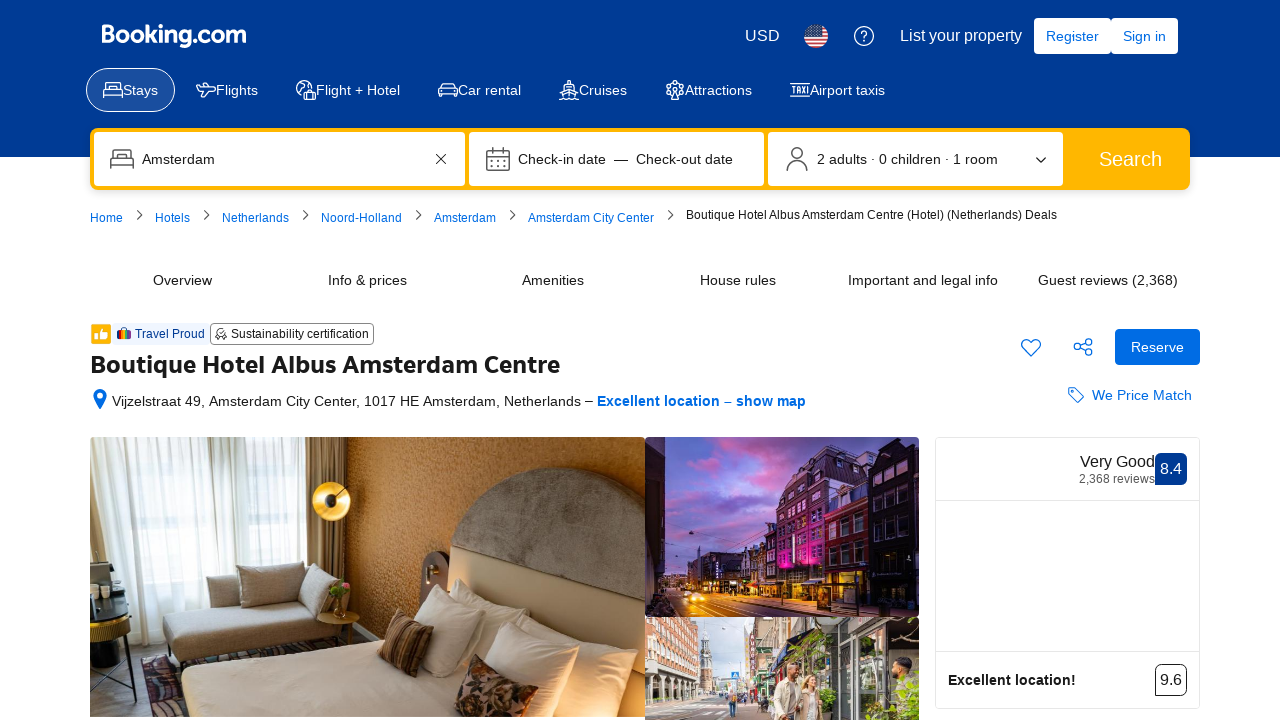

--- FILE ---
content_type: text/html; charset=UTF-8
request_url: https://www.booking.com/hotel/nl/albusgrand.html
body_size: 1812
content:
<!DOCTYPE html>
<html lang="en">
<head>
    <meta charset="utf-8">
    <meta name="viewport" content="width=device-width, initial-scale=1">
    <title></title>
    <style>
        body {
            font-family: "Arial";
        }
    </style>
    <script type="text/javascript">
    window.awsWafCookieDomainList = ['booking.com'];
    window.gokuProps = {
"key":"AQIDAHjcYu/GjX+QlghicBgQ/7bFaQZ+m5FKCMDnO+vTbNg96AGm/0wYrfHTfMU9xfAthKwuAAAAfjB8BgkqhkiG9w0BBwagbzBtAgEAMGgGCSqGSIb3DQEHATAeBglghkgBZQMEAS4wEQQMnG1hb+anpX7IYMNxAgEQgDv8tjuI2GxuGtGPtPMbnwRq7JNpuTtFeCQRYC5bepT8I22os4zSZixY46h65Vp9nVYEes9dZnTEJtmdnQ==",
          "iv":"A6x+bwAtiwAAFP4y",
          "context":"SGtb8Y77ix/delqBSsXV+QOHFnLxiV5J6Z0WoQKxtY2zLc8YeNwmhIdCMmlprAiry9q27QP+SzBnEALj4xGnJUmgecmc9qPFUsPGCAx2PzqXbiA9T1r6hwelJC4DrJkyA6MxDbmMsNs+saQQF+9vayAGSorBng4tDpTw+04BRehLBIHJiegk/uxx5y+AyTuSibW//kt5T+5CMlYFAF6niotkmU9FyxiCjU9vEmyjkfCPeLhMQcBMwE+0ipQzX+H3Tk33uVcRodiePtEpYI1oLnxGXHbkkhlCHYvHVnRovOLpswPHiC6F7f/ZgWR4+vZyJOOT9A/seS/Al+C192z1QzP5jRQn/wvgjBupk+7FnFlRelU="
};
    </script>
    <script src="https://d8c14d4960ca.337f8b16.us-east-2.token.awswaf.com/d8c14d4960ca/a18a4859af9c/f81f84a03d17/challenge.js"></script>
</head>
<body>
    <div id="challenge-container"></div>
    <script type="text/javascript">
        AwsWafIntegration.saveReferrer();
        AwsWafIntegration.checkForceRefresh().then((forceRefresh) => {
            if (forceRefresh) {
                AwsWafIntegration.forceRefreshToken().then(() => {
                    window.location.reload(true);
                });
            } else {
                AwsWafIntegration.getToken().then(() => {
                    window.location.reload(true);
                });
            }
        });
    </script>
    <noscript>
        <h1>JavaScript is disabled</h1>
        In order to continue, we need to verify that you're not a robot.
        This requires JavaScript. Enable JavaScript and then reload the page.
    </noscript>
</body>
</html>

--- FILE ---
content_type: text/javascript
request_url: https://cf.bstatic.com/psb/capla/static/js/35f723e7.3691b3ad.chunk.js
body_size: 123733
content:
/*! For license information please see 35f723e7.3691b3ad.chunk.js.LICENSE.txt */
(self["b-property-web-property-page__LOADABLE_LOADED_CHUNKS__"]=self["b-property-web-property-page__LOADABLE_LOADED_CHUNKS__"]||[]).push([["35f723e7","9bf5cd4f","5679c84d","26334fc9","9fddf188","46a479df","ba9089e6","88c49b18","b0569c09","9534bf35","bd94eca0","6cf80650","7a246e55","e27677fe","9489806d","cb95cfae","61d9ad7a","315a8172"],{d6ad284a:(e,r,t)=>{"use strict";t.d(r,{Z:()=>h});var s=t("ead71eb0"),n=t.n(s),o=t("6222292b"),i=t("c44dcb0c"),a=(t("abab1afe"),t("ab160604")),c=t("5471afd5");const l="bf979029ac",u=e=>{let{bedTypeId:r=0,count:t,textVariant:s,iconSize:o,hideIcon:u=!1}=e;const d=r.toString(),h=n().createElement(i.Trans,{list:"bed_type",item:d,form:"name_withnumber",variables:{bed_count:t},num_exception:t});return u?h:n().createElement(c.Z,{className:l,variant:s,icon:n().createElement(a.Z,{size:o,bedTypeId:r,count:t}),text:h,hasTrailingIcon:!0})},d="ee6184f499",h=e=>{let{beds:r,textVariant:t,iconSize:s,hideIcons:a}=e;const c=n().createElement(o.Text,{className:d,variant:t},n().createElement(i.Trans,{tag:"hp_rt_beds_and"}));return n().createElement(n().Fragment,null,r.map(((e,r)=>n().createElement(n().Fragment,{key:e.bedTypeId},r>0&&c,n().createElement(u,{key:e.bedTypeId,bedTypeId:e.bedTypeId,count:e.count,textVariant:t,iconSize:s,hideIcon:a})))))}},bf3ea1e2:(e,r,t)=>{"use strict";t.d(r,{Z:()=>k});var s=t("ead71eb0"),n=t.n(s),o=t("8521b397"),i=t.n(o),a=t("6222292b"),c=t("c44dcb0c"),l=t("d6ad284a");const u="ed82f30523",d="fadf8679aa",h=e=>{let{hideSubUnitName:r,name:t,textVariant:s,iconSize:o,beds:c,highlightSubUnitNames:h=!0,hideIcons:v}=e;return n().createElement("div",null,r?null:n().createElement(a.Text,{className:i()(u,{[d]:h}),variant:s},t),n().createElement(l.Z,{beds:c,textVariant:s,iconSize:o,hideIcons:v}))};var v=t("c97d8a21"),m=t("abab1afe");const b="Bedroom",y="Living Room";var p=t("ab160604"),_=t("5471afd5");const A="db3c9ce4a2",P="b69588c414",E="a8a6a8d9fb",g="e788c53c2d",f=e=>{let{apartmentConfigurations:r,textVariant:t,iconSize:s,hideIcons:o,highlightSubUnitNames:i}=e;const a=(0,c.useI18n)();if(!r)return null;const l=1===r.length,u=((e,r)=>{let t=0,s=0;e.forEach((e=>{e.roomType===b?t++:e.roomType===y&&s++}));let n=0,o=0;return e.map((e=>{let i;return e.roomType===b?(n++,i=t>1?r.trans((0,m.t)("rc_desc_bedroom",{variables:{bed_num:n.toString()},num_exception:0})):r.trans((0,m.t)("rc_desc_bedroom_one_only"))):e.roomType===y?(o++,i=s>1?r.trans((0,m.t)("rc_desc_living_multy",{variables:{lr_num:o.toString()},num_exception:0})):r.trans((0,m.t)("rc_desc_living"))):i=e.name,i}))})(r,a);return n().createElement(n().Fragment,null,null===r||void 0===r?void 0:r.map(((e,r)=>n().createElement(h,{key:e.apartmentRoomId,hideSubUnitName:l,highlightSubUnitNames:i,textVariant:t,iconSize:s,hideIcons:o,name:u[r],beds:e.beds}))))},R=e=>{let{bedConfigurations:r=[],textVariant:t,iconSize:s,extraBedCount:o,showTitle:u=!1,hideIcons:d=!1,highlightBedConfigTitle:h=!1}=e;const v=n().createElement(a.Text,{className:P,variant:t},n().createElement(c.Trans,{tag:"hp_rt_beds_or"}));return n().createElement(n().Fragment,null,u&&n().createElement(a.Text,{className:i()(E,{[g]:h})},n().createElement(c.Trans,{tag:"m_hp_rt_beds_simple",num_exception:r.length})),r.map(((e,r)=>n().createElement(n().Fragment,{key:e.configurationId},r>0&&v,n().createElement(l.Z,{key:e.configurationId,beds:e.beds,textVariant:t,iconSize:s,hideIcons:d}),o?n().createElement(_.Z,{className:A,variant:t,icon:n().createElement(p.Z,{size:s,bedTypeId:1,count:1}),text:n().createElement(c.Trans,{tag:"tpi_beds_plus_x_extra_beds",num_exception:o,variables:{num:o,beds:""}}),hasTrailingIcon:!0}):null))))},S=e=>n().createElement(_.Z,{className:A,variant:"body_2",text:e.cribsWithGuaranteedAvailability?e.cribsAvailableForFree?n().createElement(c.Trans,{tag:"web_fame_guaranteed_cot_always_av_free"}):n().createElement(c.Trans,{tag:"web_fame_guaranteed_cot_always_available"}):e.cribsAvailableForFree?n().createElement(c.Trans,{tag:"fame_rl_free_cot_available"}):n().createElement(c.Trans,{tag:"fame_hp_bed_cot_available"}),icon:n().createElement(a.Icon,{svg:n().createElement(v.default,null),size:e.iconSize}),hasTrailingIcon:!0}),k=e=>{let{hasSubUnits:r,textVariant:t="small_1",iconSize:s="medium",bedConfigurations:o=[],className:i="",apartmentConfigurations:a,extraBedCount:c,highlightSubUnitNames:l=!0,showTitle:u=!1,hideIcons:d=!1,cribConfiguration:h,highlightBedConfigTitle:v=!1}=e;return n().createElement("div",{className:i},r?n().createElement(f,{apartmentConfigurations:a,textVariant:t,iconSize:s,hideIcons:d,highlightSubUnitNames:l}):n().createElement(R,{bedConfigurations:o,textVariant:t,iconSize:s,hideIcons:d,extraBedCount:c,showTitle:u,highlightBedConfigTitle:v}),h?n().createElement(S,{cribsWithGuaranteedAvailability:h.cribsWithGuaranteedAvailability,iconSize:"small",cribsAvailableForFree:h.cribsAvailableForFree}):null)}},ab160604:(e,r,t)=>{"use strict";t.d(r,{Z:()=>h});var s=t("ead71eb0"),n=t.n(s),o=t("88c2ee32"),i=t("605e74ff"),a=t("c62cd806"),c=t("dc6d878f"),l=t("c25b6f3a"),u=t("cb0ba02d"),d=t("6222292b");const h=e=>{let{bedTypeId:r,count:t,size:s}=e;const h=function(e){let r=arguments.length>1&&void 0!==arguments[1]?arguments[1]:1;switch(e){case u.YT:return r<=1?{icon:n().createElement(i.Z,null),testLabel:"single-bed"}:{icon:n().createElement(a.default,null),testLabel:"single-beds",size:"larger"};case u.k3:case u.Kt:return{icon:n().createElement(l.Z,null),testLabel:"bunk-bed"};case u.HJ:return{icon:n().createElement(c.Z,null),testLabel:"couch"};case u.UF:return{icon:n().createElement(n().Fragment,null),testLabel:"no-bed-icon"};default:return{icon:n().createElement(o.default,null),testLabel:"double-bed"}}}(r,t),v=s||h.size||"medium";return n().createElement(d.Icon,{svg:h.icon,size:v,attributes:{"data-testid":`bed-icon-${h.testLabel}`}})}},a001a5ce:(e,r,t)=>{"use strict";t.d(r,{Z:()=>b});var s=t("ead71eb0"),n=t.n(s),o=t("8521b397"),i=t.n(o),a=t("6222292b"),c=t("abab1afe"),l=t("c44dcb0c");const u="a9f5541715",d="fa1105d512";var h=t("6d85eadf");const v=e=>{const r=(0,l.useI18n)(),{errorComponent:t,onGoBack:s,onRetry:o,className:v,errorScreenTitle:m=r.trans((0,c.t)("ussi_data_error_title")),errorScreenBody:b=[r.trans((0,c.t)("ussi_data_error_body1")),r.trans((0,c.t)("ussi_data_error_body2"))].join("\n"),errorScreenRetryLabel:y=r.trans((0,c.t)("ussi_data_error_cta")),errorScreenGoBackLabel:p=r.trans((0,c.t)("ussi_data_error_back"))}=e;return"undefined"===typeof t?n().createElement("div",{className:i()(d,v)},n().createElement(a.EmptyState,{icon:n().createElement("span",{className:u},n().createElement(h.default,null)),title:m,text:b,button:o?{text:y,onClick:o}:void 0,link:s?{text:p,onClick:s}:void 0})):t};class m extends s.Component{constructor(e){super(e),this.state={error:!1}}static getDerivedStateFromError(){return{error:!0}}componentDidCatch(e,r){this.props.onErrorCallback&&this.props.onErrorCallback(e,r)}render(){return this.state.error?n().createElement(v,this.props):this.props.children}}const b=e=>{const{showOnlyOnErrors:r=!1,...t}=e;return r?n().createElement(m,t):n().createElement(v,t)}},ee940ec9:(e,r,t)=>{"use strict";t.d(r,{Z:()=>s});const s=t("8c10768d").Z},de4a3ce2:(e,r,t)=>{"use strict";t.d(r,{Z:()=>m});var s=t("3d054e81"),n=t("ead71eb0"),o=t.n(n);const i=function(){return n.createElement("svg",{xmlns:"http://www.w3.org/2000/svg",viewBox:"0 0 80 32"},n.createElement("g",{fill:"none"},n.createElement("rect",{width:80,height:32.049,fill:"#004cb8",rx:4}),n.createElement("path",{fill:"#fff",d:"m44.9668352 5.5533056c.216944 0 .339024.090062.3661543.269157l.0058137.082203v6.00384c0 .598784.15488 1.081728.468224 1.446784.311552.365184.752384.546944 1.318784.546944.8360411 0 1.5222034-.3462224 2.0583844-1.0386671l.1210716-.1659409v-6.79296c0-.204512.088396-.320138.2661313-.345849l.0816447-.005511h2.201984c.203392 0 .318388.090062.343959.269157l.005481.082203v9.97056c0 .204512-.089572.318864-.267687.3442565l-.081753.0054395h-1.787008c-.2109806 0-.3651605-.0750446-.4590737-.2251337l-.0419183-.0812983-.26176-.635136c-.290944.26304-.542208.467328-.752256.612736-.210048.147072-.507904.282112-.893568.406656-.385664.12288-.81088.185216-1.275648.185216-1.220608 0-2.186496-.375552-2.8992-1.128448-.6602514-.6974537-1.0146749-1.6397022-1.0619382-2.8224411l-.0054538-.2772069v-6.3552c0-.204512.094864-.320138.283563-.345849l.086613-.005511zm12.803968-.35456c1.773184 0 3.117824.562432 4.033664 1.687424.140112.165088.140476.320866.0022925.4651045l-.0677005.0611035-1.1776 1.095552c-.173824.131456-.34944.108928-.523392-.065792-.624896-.657664-1.358336-.986496-2.201856-.986496-.521728 0-.940032.07616-1.253376.230144-.311552.15232-.468224.361728-.468224.624768 0 .306304.19968.559104.59904.756352.401152.195584 1.057152.375552 1.972992.536576 2.49984.422272 3.749632 1.5264 3.749632 3.309056 0 1.079936-.42176 1.934976-1.263616 2.5632-.843648.628224-1.874816.941568-3.095424.941568-1.265408 0-2.306944-.266624-3.128192-.799616-.821248-.53312-1.39968-1.208064-1.733632-2.026752-.088928-.192304-.049966-.338254.116886-.44128l.079338-.041536 1.656192-.744192c.218624-.102144.37184-.043264.457984.174848.175616.453376.480256.825472.91584 1.117952s.958976.437888 1.570176.437888c.507776 0 .919296-.095232 1.230848-.283776.313344-.190464.468352-.446592.468352-.768512 0-.365184-.203136-.655872-.609408-.875776-.408064-.219776-1.119104-.423936-2.136576-.612608-1.031168-.190336-1.84896-.558976-2.451584-1.107712-.604288-.546816-.9056-1.230464-.9056-2.049152 0-.977792.37888-1.756672 1.134592-2.332928.754048-.576384 1.764608-.865408 3.028352-.865408zm-36.68096 0c1.642496 0 2.928512.507136 3.858176 1.523072.929664 1.014144 1.394432 2.289664 1.394432 3.823104v.700928c0 .233728-.115328.35136-.347648.35136h-7.499392c.160128.671488.476928 1.21152.948608 1.621632.47168.408448 1.07264.612736 1.79904.612736.988288 0 1.742336-.408448 2.265728-1.227136.087808-.131456.225536-.15232.414848-.065664l1.874816.78912c.21696.072704.268544.204288.151552.394624-1.06048 1.79648-2.628864 2.694784-4.706944 2.694784-1.570048 0-2.902528-.526208-4.000896-1.576704-1.096704-1.052288-1.645952-2.397056-1.645952-4.03264 0-1.635456.545792-2.980224 1.635584-4.032512 1.089792-1.050624 2.375808-1.576704 3.858048-1.576704zm-12.376576-5.1987456c2.16 0 4.13952.7363072 5.660544 1.9553792.07296.0590464.118144.1424.125056.232704.010368.0937728-.017408.1840768-.076416.2570112-.388992.4688768-1.19808 1.4448384-1.59744 1.9241344-.059008.0729344-.14592.11808-.239616.1250304-.093824.0069504-.184064-.0243072-.253568-.0833536-.958464-.8127232-2.226048-1.3059072-3.61856-1.3059072-2.976256 0-5.389824 2.3757312-5.389824 5.1542272s2.413568 5.036032 5.389824 5.036032c1.156352 0 2.226048-.340352 3.10464-.92032v-2.250624h-2.54912c-.09024 0-.18048-.034688-.246528-.100736-.062464-.06592-.100736-.152832-.100736-.246528v-2.181248c0-.093696.038272-.180608.100736-.246528.066048-.062592.156288-.100736.246528-.100736h5.025152c.190976 0 .347264.156288.347264.347264v6.307328c0 .208384-.09024.402816-.25344.538368-1.524608 1.219072-3.51104 1.955328-5.674496 1.955328-4.8098688 0-8.7132672-3.646848-8.7132672-8.1376 0-4.4942592 3.9033984-8.2592256 8.7132672-8.2592256zm24.552448 5.1987456c1.220608 0 2.162304.332288 2.823424.996864.6138971.61710629.9427154 1.47006759.9865573 2.56011373l.0050587.25575827v6.793088c0 .2044-.08967.318738-.2677238.3441288l-.0817162.0054392h-2.200192c-.203392 0-.318486-.088788-.3440815-.2674788l-.0054865-.0820892v-6.026368c0-1.315328-.602496-1.972992-1.809408-1.972992-.406272 0-.814336.124672-1.220608.373888-.33856.20618667-.6125867.42801778-.82008.66556741l-.116496.14441659v6.815488c0 .2044-.094864.318738-.2846778.3441288l-.0871622.0054392h-2.179584c-.215376 0-.337162-.088788-.3642433-.2674788l-.0058047-.0820892v-9.970688c0-.2044.094864-.320012.2834773-.34572125l.0865707-.00551075h1.7888c.2109806 0 .3587657.08134531.4422269.24194015l.0363651.08689185.284032.6144c.929664-.818688 1.947136-1.227136 3.050752-1.227136zm7.523712.265216c.216832 0 .337526.090062.3643115.26907125l.0057365.08216075v9.970688c0 .204512-.09359.318766-.2829995.344134l-.0870485.005434h-2.179584c-.216944 0-.337652-.08869-.3644393-.267442l-.0057367-.082126v-9.970688c0-.2044.09359-.320012.2830852-.34572125l.0870908-.00551075zm-19.699584 2.211456c-.63872 0-1.174144.162688-1.602816.49152s-.736896.756352-.926208 1.282432h5.013248c-.101504-.49664-.383872-.917248-.848768-1.259904-.46656-.342656-1.01056-.514048-1.635456-.514048z",transform:"translate(9 7)"}),n.createElement("path",{fill:"#febb02",d:"m37.6090112 2.1196288c0 .5691264.204288 1.058944.614656 1.4694272.410496.4084992.900224.6147328 1.469312.6147328s1.058816-.2062336 1.469312-.6147328c.408448-.4104832.614656-.9003008.614656-1.4694272s-.206208-1.0589312-.614656-1.4694272c-.410496-.4104832-.900224-.6147328-1.469312-.6147328s-1.058816.2042496-1.469312.6147328c-.410368.410496-.614656.9003008-.614656 1.4694272z",transform:"translate(9 7)"})))};var a=t("6222292b"),c=t("abab1afe"),l=t("c44dcb0c"),u=t("8521b397"),d=t.n(u);const h="f4e2bdcdc7";var v=t("43bedd84");const m=e=>{const{size:r,className:t}=(e=>"deal-badge"===e?{className:h}:{size:e})(e.size),{trans:n}=(0,l.useI18n)(),u=e.ariaLabel||n((0,c.t)("www_ge_screenreader_generic_logo",{variables:{b_companyname:v.p}}));return o().createElement(a.Icon,(0,s.Z)({},e,{size:r,svg:i,ariaLabel:u,className:d()([e.className,t])}))}},"22b0f37c":(e,r,t)=>{"use strict";t.d(r,{Z:()=>h});var s=t("3d054e81"),n=t("ead71eb0"),o=t.n(n);const i=function(){return n.createElement("svg",{xmlns:"http://www.w3.org/2000/svg",viewBox:"0 0 121 32"},n.createElement("g",{fill:"none"},n.createElement("path",{fill:"#fff",d:"m115.546514 25.2308571c0 .6226286-.299657 1.1181715-.905828 1.4864-.602743.3650286-1.398857.5492572-2.381257.5492572-1.1824 0-2.194743-.2813714-3.037486-.8470857-.842514-.5659429-1.432-1.2857143-1.771886-2.1629715-.1664-.4219428-.462857-.5357714-.885714-.3380571l-3.204114 1.4395429c-.4496.2009142-.576.5090285-.379658.9341714.646172 1.5837714 1.765258 2.8893714 3.353829 3.9206857 1.5888 1.0310857 3.603657 1.5467429 6.051657 1.5467429 2.361143 0 4.356114-.6059429 5.988114-1.8212572 1.628572-1.2153143 2.444572-2.8694857 2.444572-4.9586286 0-3.4485257-2.417829-5.58464-7.253714-6.4015771-1.771886-.31136-3.040915-.6595657-3.816915-1.0378971-.772571-.3816915-1.158857-.8705143-1.158857-1.4631315 0-.5089143.303086-.9140343.905829-1.2086628.606171-.2979886 1.415543-.4453029 2.424685-.4453029 1.631772 0 3.050743.6361372 4.259658 1.9084114.336228.3381715.676114.3816915 1.012342.1272458l2.278172-2.11936c.392914-.3113829.436343-.6528915.126628-1.0178286-1.771885-2.1762743-4.373028-3.2644114-7.803428-3.2644114-2.444572 0-4.399543.5591314-5.858286 1.6740571-1.462171 1.1149257-2.194743 2.6215771-2.194743 4.5132571 0 1.5836572.582629 2.9061486 1.751772 3.96416 1.165714 1.0613486 2.747657 1.7744915 4.742628 2.1427886 1.968229.36496 3.343772.7601372 4.133029 1.18528.786057.4251429 1.178971.9876572 1.178971 1.6941714z"}),n.createElement("path",{fill:"#fff",d:"m82.0909714 23.7168c0 2.5412571.6893715 4.5433143 2.0649143 5.9965714 1.3787429 1.4562286 3.2473143 2.1828572 5.6086857 2.1828572.8992 0 1.7218286-.1204572 2.4678857-.3581715.7458286-.2411428 1.3220572-.5024 1.7284572-.7869714.4061714-.2811428.8925714-.6761143 1.4553143-1.1851428l.5062857 1.2288c.1666286.3949714.4930286.5926857.9691428.5926857h3.4571429c.4496 0 .676114-.2244572.676114-.6763429v-19.2885714c0-.4519772-.226514-.6796572-.676114-.6796572h-4.2596571c-.4496 0-.6729143.22768-.6729143.6796572v13.1413714c-1.0690286 1.5536-2.4745143 2.3302857-4.2162286 2.3302857-1.0957714 0-1.9483429-.3515428-2.5513143-1.0580571-.6061714-.7065143-.9058286-1.6404572-.9058286-2.7990857v-11.6145143c0-.4519772-.2397714-.6796572-.7193142-.6796572h-4.2164572c-.4763428 0-.7161143.22768-.7161143.6796572z"}),n.createElement("path",{fill:"#febb02",d:"m72.7899429 4.10043429c0 1.10098285.3952 2.04852571 1.1890285 2.84262857.7940572.79026285 1.7414857 1.18923428 2.8425143 1.18923428 1.1008 0 2.0482286-.39897143 2.8422857-1.18923428.7901715-.79410286 1.1890286-1.74164572 1.1890286-2.84262857 0-1.10100572-.3988571-2.048544-1.1890286-2.84264-.7940571-.794096-1.7414857-1.1892256-2.8422857-1.1892256-1.1010286 0-2.0484571.3951296-2.8425143 1.1892256-.7938285.794096-1.1890285 1.74163428-1.1890285 2.84264z"}),n.createElement("g",{fill:"#fff"},n.createElement("path",{d:"m74.0096 30.5380571c0 .4518858.2365714.6763429.7161143.6763429h4.2162286c.4797714 0 .7161142-.2244571.7161142-.6763429v-19.2885028c0-.452-.2363428-.67968-.7161142-.67968h-4.2162286c-.4795429 0-.7161143.22768-.7161143.67968z"}),n.createElement("path",{d:"m71.7677714 17.4330286c0-2.3470172-.6395428-4.1616915-1.9184-5.4473829-1.2788571-1.2856686-3.1008-1.9285028-5.4619428-1.9285028-2.1348572 0-4.1033143.7901485-5.9017143 2.3738057l-.5494857-1.1885715c-.1398857-.4218742-.4496-.6361371-.9259429-.6361371h-3.4603428c-.4763429 0-.7161143.2276571-.7161143.6796571v19.2885029c0 .4518857.2397714.6763429.7161143.6763429h4.2164571c.4795429 0 .7193143-.2244572.7193143-.6763429v-13.1848914c.4196571-.5658286 1.0258286-1.0881372 1.8118857-1.5669257.7858286-.4821258 1.5753143-.7231772 2.3611429-.7231772 2.3346285 0 3.5003428 1.2722743 3.5003428 3.8168457v11.6581486c0 .4518857.2265143.6763429.6761143.6763429h4.2564571c.4496 0 .6761143-.2244572.6761143-.6763429z"}),n.createElement("path",{d:"m50.9942857 21.7554514c0 .452-.2233143.6796572-.6729143.6796572h-14.5074285c.3097142 1.2990628.9225142 2.3436343 1.8349714 3.1372343.9126857.7901714 2.0749714 1.1851428 3.4804571 1.1851428 1.9115429 0 3.3702857-.7901714 4.3828572-2.3737143.1698285-.2544.4363428-.2946285.8027428-.1273143l3.6267429 1.5268572c.4196571.1405714.5195428.3949714.2930286.7632-2.0514286 3.4754286-5.0854858 5.2130286-9.1053715 5.2130286-3.0374857 0-5.6153143-1.0178286-7.7401143-3.0500572-2.1216-2.0356571-3.184-4.6372571-3.184-7.80112 0-3.1639543 1.0557715-5.76544 3.1641143-7.8010971 2.1081143-2.0322972 4.5958857-3.0501257 7.4635429-3.0501257 3.1773714 0 5.6651428.9810057 7.4635428 2.9463314 1.7986286 1.9620114 2.6978286 4.4295543 2.6978286 7.3959771zm-6.9974857-5.9127771c-.9024-.6629257-1.9549714-.9943772-3.1638857-.9943772-1.2356572 0-2.2713143.31472-3.1008.9508572-.8292572.6361371-1.4253714 1.4631314-1.7917714 2.48096h9.6985142c-.1965714-.9609143-.7428571-1.7745143-1.6420571-2.43744z"}),n.createElement("path",{d:"m28.3577143 26.8957714c0 .4032-.1746286.7794286-.4905143 1.0416-2.9492571 2.3581715-6.792 3.7826286-10.9774171 3.7826286-9.30468576 0-16.85591021-7.0548571-16.85591021-15.7423314 0-8.69426289 7.55122445-15.9776686 16.85591021-15.9776686 4.1786971 0 8.0080457 1.42440686 10.9506742 3.78274286.1410286.11421714.2283429.27547428.2418286.45017143.0201143.18139428-.0336.35609142-.1478857.49718857-.7524571.90704-2.3177143 2.79506285-3.0902857 3.72226285-.1142857.14109715-.2822857.22845715-.4635429.24187429-.1814857.01344-.3561143-.04701714-.4905143-.16123429-1.8541485-1.57222857-4.3062857-2.52630857-7.0002742-2.52630857-5.7574858 0-10.42660576 4.59583996-10.42660576 9.97097146 0 5.3751085 4.66911996 9.7423314 10.42660576 9.7423314 2.2371428 0 4.3063542-.6582857 6.0059885-1.7803429v-4.3539428s-3.4396571 0-4.9310857 0c-.1746743 0-.3493486-.0672-.4769828-.1948572-.1209372-.1276571-.1948343-.2956342-.1948343-.4770285 0-1.06832 0-3.1511772 0-4.2194743 0-.1814172.0738971-.3493714.1948343-.4770514.1276342-.1209372.3023085-.1948343.4769828-.1948343h9.7212572c.3693714 0 .6717714.3023543.6717714.6718857z"}))))};const a=function(){return n.createElement("svg",{xmlns:"http://www.w3.org/2000/svg",viewBox:"0 0 121 32"},n.createElement("g",{fill:"none"},n.createElement("path",{fill:"#004cb8",d:"m115.594598 25.2307874c0 .6227491-.299956 1.1182695-.906535 1.4865619-.603245.3649442-1.399796.5490905-2.382987.5490905-1.183161 0-2.196347-.2812414-3.039557-.8470725-.843211-.5658308-1.433125-1.285675-1.773076-2.1628804-.166642-.4218622-.463266-.5356981-.886538-.3381594l-3.2062 1.4396883c-.449935.2008866-.576583.5089131-.379945.9341232.646573 1.5836571 1.76641 2.889421 3.356179 3.9206395s3.606142 1.5468279 6.055786 1.5468279c2.362989 0 4.359366-.6060085 5.992462-1.821373 1.629762-1.2153648 2.44631-2.8693324 2.44631-4.9585543 0-3.4485556-2.419648-5.5846512-7.258944-6.4015906-1.773075-.3113744-3.042891-.6595781-3.819444-1.0379148-.773221-.3816848-1.159832-.8705092-1.159832-1.4631251 0-.508913.303289-.9140346.906535-1.2086685.606579-.297982 1.416461-.4452989 2.426314-.4452989 1.633096 0 3.052889.6361413 4.262713 1.908424.336618.3381593.676569.3816848 1.013186.1272282l2.279669-2.119355c.393276-.3113744.436603-.6528819.126648-1.0178261-1.773076-2.176273-4.37603-3.2644094-7.808864-3.2644094-2.446311 0-4.402694.5591347-5.862481 1.6740561-1.463121 1.1149213-2.196347 2.6215719-2.196347 4.5132553 0 1.583657.583248 2.9061614 1.753078 3.9641648 1.166497 1.0613516 2.7496 1.7744995 4.745976 2.1427919 1.969714.3649442 3.34618.7600215 4.136066 1.1852317.786552.4252103 1.179828.9876931 1.179828 1.6941447z"}),n.createElement("path",{fill:"#004cb8",d:"m82.1153119 23.716792c0 2.5412171.6898997 4.5433883 2.0663662 5.996469 1.3797994 1.4564288 3.2495273 2.1829692 5.6125171 2.1829692.8998692 0 1.7230827-.1205319 2.4696408-.358248.7465581-.241064 1.323141-.5022167 1.7297483-.7868064.4066076-.2812414.8932035-.6763187 1.4564551-1.1852318l.5065929 1.2287573c.1666424.3950772.4932616.592616.9698589.592616h3.4594968c.449935 0 .676568-.2243237.676568-.6763189v-19.2884745c0-.4519951-.226633-.6796668-.676568-.6796668h-4.2627133c-.4499345 0-.6732353.2276717-.6732353.6796668v13.1413406c-1.0698445 1.5535241-2.4763067 2.3302861-4.2193865 2.3302861-1.0965072 0-1.9497164-.3515517-2.552962-1.0580036-.6065785-.7064517-.9065348-1.6405749-.9065348-2.7990217v-11.6146014c0-.4519951-.2399652-.6796668-.7198953-.6796668h-4.2193864c-.4765973 0-.7165625.2276717-.7165625.6796668z"}),n.createElement("path",{fill:"#febb02",d:"m0 4.03185943c0 1.100993.39536721 2.04853751 1.18994015 2.84263351.79457294.79025979 1.74268653 1.18922589 2.8443408 1.18922589 1.10165426 0 2.04976788-.3989661 2.84434082-1.18922589.79073441-.794096 1.18994014-1.74164051 1.18994014-2.84263351 0-1.10099301-.39920573-2.04853753-1.18994014-2.84263353-.79457294-.794096-1.74268656-1.1892259-2.84434082-1.1892259-1.10165427 0-2.04976786.3951299-2.8443408 1.1892259s-1.18994015 1.74164052-1.18994015 2.84263353z",transform:"translate(72.808 .069)"}),n.createElement("path",{fill:"#004cb8",d:"m1.22053066 30.4694485c0 .4519952.23663225.6763188.71656245.6763188h4.21938636c.4799302 0 .71656246-.2243236.71656246-.6763188v-19.2884745c0-.4519952-.23663226-.6796668-.71656246-.6796668h-4.21938636c-.4799302 0-.71656245.2276716-.71656245.6796668z",transform:"translate(72.808 .069)"}),n.createElement("g",{fill:"#004cb8"},n.createElement("path",{d:"m71.7846736 17.4330341c0-2.3470267-.639907-4.1617035-1.9197208-5.4473786-1.279814-1.2856751-3.1028821-1.9285126-5.4658719-1.9285126-2.1363559 0-4.1060694.7901544-5.9058076 2.3738115l-.54992-1.1885798c-.1399797-.4218621-.4499348-.6361413-.926532-.6361413h-3.4628297c-.4765973 0-.7165625.2276716-.7165625.6796667v19.2884746c0 .4519952.2399652.6763187.7165625.6763187h4.2193864c.4799301 0 .7198953-.2243235.7198953-.6763187v-13.184866c.4199389-.5658309 1.0265174-1.0881364 1.8130695-1.5669165.7865524-.4821281 1.5764374-.7231922 2.3629898-.7231922 2.3363268 0 3.502824 1.2722826 3.502824 3.8168479v11.6581268c0 .4519952.2266337.6763187.6765682.6763187h4.2593804c.4499345 0 .6765684-.2243235.6765684-.6763187z"}),n.createElement("path",{d:"m50.3232223 22.4351138c.4499347 0 .6732355-.2276717.6732355-.6796668v-1.3559855c0-2.9664274-.8998692-5.4339861-2.6996074-7.3959799-1.7997383-1.9653419-4.2893762-2.9463387-7.4689137-2.9463387-2.8695828 0-5.3592207 1.0178261-7.468914 3.0501302-2.1096931 2.0356522-3.1662061 4.6371354-3.1662061 7.8011015 0 3.163966 1.0631788 5.7654492 3.1862034 7.8011015 2.1263574 2.032304 4.7059821 3.0501303 7.74554 3.0501303 4.0227484 0 7.0589735-1.7376704 9.1120082-5.2130107.2266337-.3682924.1266483-.6227491-.2932905-.7633696l-3.6294723-1.5267392c-.3666133-.1674058-.6332413-.1272284-.8032166.1272283-1.0131858 1.5836569-2.4729735 2.3738114-4.3860288 2.3738114-1.4064621 0-2.5696262-.3950772-3.4828267-1.1852317-.9132005-.7935027-1.5264447-1.8381136-1.8363996-3.1371811zm-9.4952856-7.5868223c1.2098241 0 2.2630042.3314631 3.166206.9943893.8998693.6629262 1.4464565 1.4765175 1.6430945 2.4374257h-9.7052552c.3666133-1.0178261.9631932-1.8448098 1.7930725-2.4809512.8298793-.6361413 1.8663953-.9508638 3.1028822-.9508638z"}),n.createElement("path",{d:"m28.3439154 26.8958695c0 .4031337-.1747965.779392-.4907747 1.041429-2.9513707 2.3583324-6.7968924 3.7827383-10.9852841 3.7827383-9.31127197 0-16.8678566-7.0548407-16.8678566-15.7423732 0-8.69425139 7.55658463-15.9776636 16.8678566-15.9776636 4.1816688 0 8.0137446 1.42440595 10.9583924 3.78273842.1411816.11422124.22858.27547475.2420258.45016604.0201688.18141019-.0336146.35610148-.1479047.49719831-.7529693.90705094-2.3194143 2.79506073-3.0925523 3.72226836-.1142901.14109682-.2823635.22844247-.4638829.24188025-.1815195.01343781-.356316-.04703227-.4907747-.16125351-1.8555315-1.57222164-4.3094046-2.52630486-7.0053036-2.52630486-5.7615596 0-10.43400295 4.59585379-10.43400295 9.97097059s4.67244335 9.7423993 10.43400295 9.7423993c2.2387391 0 4.3094046-.6584519 6.0103085-1.7805075v-4.3538447s-3.4421454 0-4.934638 0c-.1747965 0-.3495929-.0671889-.4773288-.194848-.1210129-.127659-.1949653-.2956314-.1949653-.4770416 0-1.0683044 0-3.1511622 0-4.2194666 0-.1814102.0739524-.3493826.1949653-.4770417.1277359-.1209401.3025323-.1948479.4773288-.1948479h9.7280942c.3697618 0 .6722941.3023503.6722941.6718896z"}))))};var c=t("6222292b"),l=t("abab1afe"),u=t("c44dcb0c"),d=t("43bedd84");const h=e=>{let{inverted:r=!1,ariaLabel:t,size:n,...h}=e;const{trans:v}=(0,u.useI18n)();return o().createElement(c.Icon,(0,s.Z)({ariaLabel:t||v((0,l.t)("www_ge_screenreader_generic_logo",{variables:{b_companyname:d.p}})),size:n||"small"},h,{svg:r?i:a}))}},"55407c43":(e,r,t)=>{"use strict";t.d(r,{qz:()=>P,_W:()=>E,OP:()=>g.Z});var s=t("ead71eb0"),n=t.n(s),o=(t("5471afd5"),t("6222292b")),i=t("d52dd921"),a=t("8521b397"),c=t.n(a),l=t("a6db300b"),u=t("3d054e81"),d=t("4fb77686");const h="dcd9c60479",v="a0709ce03d",m="d5c64ce5ff",b="bc9941f819",y="a12f5397a2",p="b492307f71",_="fb3bf81441",A="e345205e76",P=e=>{const r={smallest:v,smaller:m,small:b,medium:y,large:p,larger:_,largest:A},t=e.size??"medium",s=r[t]??"medium",i=c()(s,h,e.className);return n().createElement(o.Icon,(0,u.Z)({svg:n().createElement(d.default,null)},e,{size:t,className:i}))},E=e=>{let{iconClassName:r="",iconSize:t="smaller",isHighlighted:s,isStandalone:a=!1}=e;const u=n().createElement(o.Icon,{svg:n().createElement(i.default,null),className:c()({[l.Z.policyIconWithText]:!a,[l.Z.highlighted]:s},r),size:t,attributes:{"data-testid":"checkmarkPolicyIcon"}}),d=n().createElement(P,{className:c()({[l.Z.policyIconWithText]:!a,[l.Z.highlighted]:s},r),size:t,attributes:{"data-testid":"circlePolicyIcon"}});return s?u:d};var g=t("1fc2331b")},"54dfc29f":(e,r,t)=>{"use strict";t.d(r,{Vs:()=>or,a9:()=>Ge,nk:()=>we,mV:()=>Xe});var s=t("ead71eb0"),n=t.n(s),o=t("3d054e81"),i=t("8521b397"),a=t.n(i),c=t("0c68dce6"),l=t("6222292b"),u=t("77a90307");const d=function(e){const r=e.additionalClasses||[],t=e.textVariant||"headline_3";return n().createElement(l.Text,{variant:t,className:a()(...r),tagName:"span",attributes:{"data-testid":"price-and-discounted-price","aria-hidden":!0,onMouseEnter:()=>{var r;null!==(r=e.onHoverTracking)&&void 0!==r&&r.finalPrice&&e.onHoverTracking.finalPrice()},...e.attributes}},e.useRounding?e.priceBreakdown.headlinePrice.userAmount.formattedRoundedAmount:e.priceBreakdown.headlinePrice.userAmount.formattedAmount)};var h=t("aacf8ce8");const v="cafac92f4a",m="fcc645b25d",b="f2f358d1de",y="d68334ea31",p="b2d4ad7a15",_="ac028fa603",A="ccd2dc984b",P="bcc9679f3b",E="d795ef4144",g="ab607752a2",f="b326b7423a",R="d58faa3d6a",S="e5377cce84",k="a2efaf6c2e",I="f6b355237f",N="e725a11992",T="e6ab5b5b63",O="bf44319e7e",C="b6aa3f089f",q="d90842265b",L="a373cdfaea",W="e01153b159",B="b091ff8d21",D="be2fd8df4c",w="da745aa322",M="ac8cb41332",F="ccb42190e8",H="b57789eae3",U="b3559b4a95",G="bc953715bf",x="f8f74e6f1f",V="cc5da3f00c",Y="a5bef32ed0",K="f8864b11cd",z="b0175d9185";var Z=t("c44dcb0c");const X=function(e){var r,t;if(!e.priceBreakdown.absoluteSavings)return null;const s=null===(r=e.priceBreakdown.absoluteSavings)||void 0===r?void 0:r.variant,o=null===(t=e.priceBreakdown.absoluteSavings)||void 0===t?void 0:t.percentageValue;return s===h.yO.BADGE?n().createElement("div",{"data-testid":"absolute-savings-percentage",className:a()(e.additionalClasses,F)},n().createElement(l.Badge,{text:n().createElement(Z.Trans,{tag:"vm_single_savings_badge_name_pd",variables:{num_percent:o},num_exception:o}),variant:"constructive"})):n().createElement(l.Text,{variant:e.isMDot?"emphasized_1":"small_1",color:s===h.yO.CONSTRUCTIVE_TEXT?"constructive":"destructive",attributes:{"data-testid":"absolute-savings-percentage"},className:a()(e.additionalClasses,e.isMDot?M:F)},n().createElement(Z.Trans,{tag:"vm_single_savings_badge_name_pd",variables:{num_percent:o},num_exception:o}))};const j=function(e){return n().createElement(l.HiddenVisually,null,e.priceBreakdown.strikethroughPrice?n().createElement(Z.Trans,{tag:"a11y_vm_sr_rt_original_current_price_currency",variables:{original_price_with_currency:e.useRounding?e.priceBreakdown.strikethroughPrice.userAmount.formattedRoundedAmount:e.priceBreakdown.strikethroughPrice.userAmount.formattedAmount,current_price_with_currency:e.useRounding?e.priceBreakdown.headlinePrice.userAmount.formattedRoundedAmount:e.priceBreakdown.headlinePrice.userAmount.formattedAmount},num_exception:e.priceBreakdown.headlinePrice.userAmount.rawAmount}):n().createElement(Z.Trans,{tag:"a11y_vm_sr_rt_generic_price_currency",variables:{generic_price_with_currency:e.useRounding?e.priceBreakdown.headlinePrice.userAmount.formattedRoundedAmount:e.priceBreakdown.headlinePrice.userAmount.formattedAmount}}))};let $=function(e){return e.TOTAL_PRICE_TEXT="total_text",e.TOOLTIP_TOTAL_PRICE_TEXT="tooltip_total_text",e.TOOLTIP_FOOTNOTE_TEXTS="tooltip_footnote_text",e.PER_NIGHT_TEXT_PREFIX="per_night_amount_prefix",e.PER_NIGHT_TEXT_SUFFIX="amount_per_night_suffix",e}({});var Q=t("cef1162e");const J=function(e){var r;if(!(null!==e.priceBreakdown.strikethroughPrice)||!e.priceBreakdown.allDiscounts.length)return null;const t=new Q.Z(e.priceBreakdown),s="discountsGrid-",o=n().createElement(l.Grid,{key:"priceBeforeDiscountGrid",className:D},n().createElement(l.Grid.Column,{key:"priceBeforeDiscountGridName",size:8},n().createElement(l.Text,{variant:"body_2",align:"start"},e.priceBreakdown.strikethroughPrice.name)),n().createElement(l.Grid.Column,{key:"priceBeforeDiscountGridValue",size:4},n().createElement(l.Text,{variant:"body_2",align:"end"},e.priceBreakdown.strikethroughPrice.userAmount.formattedAmount))),i=e.priceBreakdown.allDiscounts.map((e=>n().createElement(n().Fragment,{key:s+e.copy},n().createElement(l.Grid,{className:D},n().createElement(l.Grid.Column,{key:s+e.copy+"-name",size:8},n().createElement(l.Text,{variant:"body_2",align:"start"},e.copy)),n().createElement(l.Grid.Column,{key:s+e.copy+"-value",size:4},n().createElement(l.Text,{variant:"body_2",align:"end",className:I},"-\xa0",e.userAmount.formattedAmount))),e.copyAlt?n().createElement(l.Text,{key:s+e.copy+"-description",className:w,variant:"small_1",align:"start",color:"neutral_alt"},e.copyAlt):null))),a=n().createElement(l.Divider,{key:"horizontalLine-subtotal",className:D}),c=n().createElement(n().Fragment,{key:"subtotalPriceGridWrapper"},n().createElement(l.Grid,{key:"subtotalPriceGrid",className:D},n().createElement(l.Grid.Column,{key:"subtotalPriceGridName",size:8},n().createElement(l.Text,{variant:"strong_2",align:"start"},t.getFirstTranslationByKey($.TOOLTIP_TOTAL_PRICE_TEXT)??e.priceBreakdown.headlinePrice.name)),n().createElement(l.Grid.Column,{key:"subtotalPriceGridValue",size:4},n().createElement(l.Text,{variant:"strong_2",align:"end"},e.priceBreakdown.headlinePrice.userAmount.formattedAmount))),t.getConfigByKey(h.hz.DISPLAY_PRICE_PER_NIGHT)&&e.priceBreakdown.chargesInfo?n().createElement(l.Text,{className:w,variant:"small_1",align:"end",color:"neutral_alt"},e.priceBreakdown.chargesInfo):null);let u=null;return t.getConfigByKey(h.hz.DISPLAY_PRICE_PER_NIGHT)&&null!==(r=t.getTranslationsByKey($.TOOLTIP_FOOTNOTE_TEXTS))&&void 0!==r&&r.length&&(u=n().createElement(n().Fragment,{key:"popup-footnotes"},n().createElement(l.Divider,{key:"horizontalLine-footnotes",className:D}),t.getTranslationsByKey($.TOOLTIP_FOOTNOTE_TEXTS).map((e=>n().createElement("div",{key:e},n().createElement(l.Text,{variant:"small_1",align:"start",color:"neutral_alt"},e)))))),n().createElement(n().Fragment,null,o,i,a,c,u)};const ee=function(e){var r;if(null==e.priceSearchConfig)return null;const t=e.additionalClasses||[],s=Number(e.priceSearchConfig.numAdults)||2,o=Number(e.priceSearchConfig.numChildren)||0,i=Number(e.priceSearchConfig.numNights)||1,c=e.priceSearchConfig.isGroupSearch||!1,u=(null===(r=e.priceSearchConfig)||void 0===r?void 0:r.showWeeksInsteadOfNights)||!1,d="price-for-x-nights";let h,v=!u&&e.isMDot||i%7!==0?n().createElement(Z.Trans,{tag:"prd_sr_card_nights_above_price",variables:{n_of_nights:i},num_exception:i,key:"num_nights_copy"}):n().createElement(Z.Trans,{tag:"bh_prd_sr_card_weeks_above_price",variables:{num_weeks:i/7},num_exception:i/7,key:"num_weeks_copy"}),m=e.isMDot?n().createElement(Z.Trans,{tag:"m_prd_sr_card_adults_above_price",variables:{n_of_adults:s},num_exception:s,key:"num_adults_copy"}):n().createElement(Z.Trans,{tag:"prd_sr_card_adults_above_price",variables:{n_of_adults:s},num_exception:s,key:"num_adults_copy"});if(e.isMDot&&(v=n().createElement("b",null,v),m=n().createElement("b",null,m)),o>0&&(h=n().createElement(Z.Trans,{tag:"prd_sr_card_children_above_price",variables:{n_of_children:o},num_exception:o}),e.isMDot&&(h=n().createElement("b",null,h))),e.isMDot&&c&&o>0)return n().createElement(l.Text,{className:a()(...t),variant:"small_1",attributes:{"data-testid":d}},n().createElement(Z.Trans,{tag:"m_prd_sr_card_nights_adults_children_nights_parent",variables:{m_prd_sr_card_nights_above_price:"<0/>",m_prd_sr_card_adults_above_price:"<1/>",m_prd_sr_card_children_above_price:"<2/>"},components:[v,m,h]}));if(e.isMDot&&c)return n().createElement(l.Text,{className:a()(...t),variant:"small_1",attributes:{"data-testid":d}},n().createElement(Z.Trans,{tag:"m_prd_sr_card_nights_adults_parent",variables:{m_prd_sr_card_nights_above_price:"<0/>",m_prd_sr_card_adults_above_price:"<1/>"},components:[v,m]}));if(e.isMDot&&i>1){const e=u&&i%7===0;return n().createElement(l.Text,{className:a()(...t),variant:"small_1",attributes:{"data-testid":d}},e?n().createElement(Z.Trans,{tag:"m_sr_hp_price_for_x_weeks_bold",variables:{start_bold:"<0>",end_bold:"</0>",num_weeks:i/7},num_exception:i/7,components:[n().createElement("b",{key:"b"})]}):n().createElement(Z.Trans,{tag:"m_sr_hp_price_for_x_nights_bold",variables:{start_bold:"<0>",end_bold:"</0>",num_nights:i},num_exception:i,components:[n().createElement("b",{key:"b"})]}))}return e.isMDot?null:o>0?n().createElement(l.Text,{className:a()(...t),variant:"small_1",color:"neutral_alt",attributes:{"data-testid":d}},n().createElement(Z.Trans,{tag:"prd_sr_card_nights_adults_children_parent",variables:{prd_sr_card_nights_above_price:"<0/>",prd_sr_card_adults_above_price:"<1/>",prd_sr_card_children_above_price:"<2/>"},components:[v,m,h]})):n().createElement(l.Text,{className:a()(...t),variant:"small_1",color:"neutral_alt",attributes:{"data-testid":d}},n().createElement(Z.Trans,{tag:"prd_sr_card_nights_adults_parent",variables:{prd_sr_card_nights_above_price:"<0/>",prd_sr_card_adults_above_price:"<1/>"},components:[v,m]}))};const re=function(e){const r=e.additionalClasses||[];return null===e.priceBreakdown.strikethroughPrice?null:e.isMDot?n().createElement(l.Text,{variant:e.textVariant||"emphasized_1",className:a()(P,...r),tagName:"span",attributes:{"aria-hidden":!0,...e.attributes}},e.useRounding?e.priceBreakdown.strikethroughPrice.userAmount.formattedRoundedAmount:e.priceBreakdown.strikethroughPrice.userAmount.formattedAmount):n().createElement(l.Text,{variant:e.textVariant||"small_1",className:a()(y,...r),tagName:"span",attributes:{"aria-hidden":!0,onMouseEnter:()=>{var r;null!==(r=e.onHoverTracking)&&void 0!==r&&r.strikethroughPrice&&e.onHoverTracking.strikethroughPrice()},...e.attributes}},e.useRounding?e.priceBreakdown.strikethroughPrice.userAmount.formattedRoundedAmount:e.priceBreakdown.strikethroughPrice.userAmount.formattedAmount)};const te=function(e){if(""===e.priceBreakdown.chargesInfo)return null;const r=e.additionalClasses||[];return n().createElement(l.Text,{className:a()(...r),variant:"small_1",color:"neutral_alt",attributes:{"data-testid":"taxes-and-charges"}},e.priceBreakdown.chargesInfo)},se=e=>{var r;const t=null!==e.priceBreakdown.strikethroughPrice,s=void 0===e.displayBreakdown||e.displayBreakdown,i=null===e||void 0===e||null===(r=e.priceBreakdown)||void 0===r?void 0:r.absoluteSavings;let h;const m={tabIndex:0};return h=s&&t&&e.priceBreakdown.allDiscounts.length?n().createElement(l.Popover,{triggerType:"hover",size:"auto",containerRef:(0,u.sk)()?void 0:{current:document.body},onOpen:()=>{e.onStrikethroughPriceMouseOver&&e.onStrikethroughPriceMouseOver()}},n().createElement(l.Popover.Trigger,null,(r=>n().createElement("div",(0,o.Z)({},r,m),n().createElement(re,{priceBreakdown:e.priceBreakdown,isMDot:!1,useRounding:!0,additionalClasses:[g]}),n().createElement("div",{className:a()([g,I])},n().createElement(d,{priceBreakdown:e.priceBreakdown,useRounding:!0,additionalClasses:[b,g]}),n().createElement(l.Icon,{className:O,svg:c.default,size:"small",color:"neutral_alt"})),i?n().createElement(X,{priceBreakdown:e.priceBreakdown,isMDot:!1,additionalClasses:[g]}):null))),n().createElement(l.Popover.Content,null,n().createElement("div",{onClick:e=>e.stopPropagation(),className:E},n().createElement(J,{priceBreakdown:e.priceBreakdown})))):n().createElement(n().Fragment,null,n().createElement(re,{priceBreakdown:e.priceBreakdown,isMDot:!1,useRounding:!0,additionalClasses:[g]}),n().createElement(d,{priceBreakdown:e.priceBreakdown,useRounding:!0,additionalClasses:[b,g],onHoverTracking:{finalPrice:e.onFinalPriceMouseOver}})),n().createElement("div",{className:a()(v),"data-testid":"availability-rate-information"},n().createElement(ee,{isMDot:!1,priceSearchConfig:e.priceSearchConfig}),h,n().createElement(j,{priceBreakdown:e.priceBreakdown,useRounding:!0}),n().createElement(te,{priceBreakdown:e.priceBreakdown}))};const ne=function(e){var r;if(!e.priceBreakdown.averagePricePerNight)return null;const t=new Q.Z(e.priceBreakdown),s=void 0===e.usePrefix||e.usePrefix,o=e.additionalClasses||[],i=e.textVariant||"headline_3";let c=null,u=null;return!e.priceOnly&&s?c=n().createElement(l.Text,{variant:"small_1",color:e.additionalTextColor,className:a()(g,N)},t.getFirstTranslationByKey($.PER_NIGHT_TEXT_PREFIX)||""):e.priceOnly||(u=n().createElement(l.Text,{variant:"small_1",color:e.additionalTextColor,className:a()(g,T)},t.getFirstTranslationByKey($.PER_NIGHT_TEXT_SUFFIX)||"")),n().createElement(n().Fragment,null,c,n().createElement(l.Text,{variant:i,color:e.textColor,className:a()(...o),tagName:"span",attributes:{"data-testid":"price-and-discounted-price","aria-hidden":!0,...e.attributes}},null===(r=e.priceBreakdown.averagePricePerNight)||void 0===r?void 0:r.userAmount.formattedRoundedAmount),u)},oe=e=>{const r=new Q.Z(e.priceBreakdown),t=null!==e.priceBreakdown.strikethroughPrice,n=void 0===e.displayBreakdown||e.displayBreakdown;let i;const h={tabIndex:0},m=s.createElement("div",null,s.createElement(ne,{usePrefix:!1,priceBreakdown:e.priceBreakdown}));let b=null;if(r.getFirstTranslationByKey($.TOTAL_PRICE_TEXT)){const e=[g];t||e.push(N),b=s.createElement(l.Text,{variant:"small_1",className:a()(...e),tagName:"span"},r.getFirstTranslationByKey($.TOTAL_PRICE_TEXT))}return i=n&&t&&e.priceBreakdown.allDiscounts.length?s.createElement(l.Popover,{triggerType:"hover",containerRef:(0,u.sk)()?void 0:{current:document.body},onOpen:()=>{e.onStrikethroughPriceMouseOver&&e.onStrikethroughPriceMouseOver()}},s.createElement(l.Popover.Trigger,null,(r=>s.createElement("div",(0,o.Z)({},r,h),b,s.createElement(re,{textVariant:"small_1",priceBreakdown:e.priceBreakdown,isMDot:!1,useRounding:!0,additionalClasses:[g]}),s.createElement("div",{className:a()([g,I])},s.createElement(d,{textVariant:"small_1",priceBreakdown:e.priceBreakdown,useRounding:!0,additionalClasses:[g]}),s.createElement(l.Icon,{className:C,svg:c.default,size:"smallest",color:"neutral_alt"}))))),s.createElement(l.Popover.Content,null,s.createElement("div",{onClick:e=>e.stopPropagation()},s.createElement(J,{priceBreakdown:e.priceBreakdown})))):s.createElement(s.Fragment,null,b,s.createElement(re,{textVariant:"small_1",priceBreakdown:e.priceBreakdown,isMDot:!1,useRounding:!0,additionalClasses:[g]}),s.createElement(d,{textVariant:"small_1",priceBreakdown:e.priceBreakdown,useRounding:!0,additionalClasses:[g],onHoverTracking:{finalPrice:e.onFinalPriceMouseOver}})),s.createElement("div",{className:a()(v),"data-testid":"availability-rate-information"},m,i,s.createElement(j,{priceBreakdown:e.priceBreakdown,useRounding:!0}),s.createElement(ee,{isMDot:!1,priceSearchConfig:e.priceSearchConfig}))},ie=e=>{const r=new Q.Z(e.priceBreakdown),t=null!==e.priceBreakdown.strikethroughPrice,s=void 0===e.displayBreakdown||e.displayBreakdown;let i;const h={tabIndex:0},m=n().createElement("div",null,n().createElement(ne,{usePrefix:!1,priceBreakdown:e.priceBreakdown,textVariant:"small_1"}));let b=null;if(r.getFirstTranslationByKey($.TOTAL_PRICE_TEXT)){const e=[g];t||e.push(N),b=n().createElement(l.Text,{variant:"small_1",className:a()(...e),tagName:"span"},r.getFirstTranslationByKey($.TOTAL_PRICE_TEXT))}return i=s&&t&&e.priceBreakdown.allDiscounts.length?n().createElement(l.Popover,{triggerType:"hover",containerRef:(0,u.sk)()?void 0:{current:document.body},onOpen:()=>{e.onStrikethroughPriceMouseOver&&e.onStrikethroughPriceMouseOver()}},n().createElement(l.Popover.Trigger,null,(r=>n().createElement("div",(0,o.Z)({},r,h),b,n().createElement(re,{textVariant:"small_1",priceBreakdown:e.priceBreakdown,isMDot:!1,useRounding:!0,additionalClasses:[g]}),n().createElement("div",{className:a()([g,I])},n().createElement(d,{textVariant:"headline_3",priceBreakdown:e.priceBreakdown,useRounding:!0,additionalClasses:[g]}),n().createElement(l.Icon,{className:C,svg:c.default,size:"smallest",color:"neutral_alt"}))))),n().createElement(l.Popover.Content,null,n().createElement("div",{onClick:e=>e.stopPropagation()},n().createElement(J,{priceBreakdown:e.priceBreakdown})))):n().createElement(n().Fragment,null,b,n().createElement(re,{textVariant:"small_1",priceBreakdown:e.priceBreakdown,isMDot:!1,useRounding:!0,additionalClasses:[g]}),n().createElement(d,{textVariant:"headline_3",priceBreakdown:e.priceBreakdown,useRounding:!0,additionalClasses:[g],onHoverTracking:{finalPrice:e.onFinalPriceMouseOver}})),n().createElement("div",{className:a()(v),"data-testid":"availability-rate-information"},m,i,n().createElement(j,{priceBreakdown:e.priceBreakdown,useRounding:!0}),n().createElement(ee,{isMDot:!1,priceSearchConfig:e.priceSearchConfig}))},ae=e=>n().createElement("div",{className:a()(v,m),"data-testid":"availability-rate-information"},n().createElement(re,{priceBreakdown:e.priceBreakdown,isMDot:!1,useRounding:!0,additionalClasses:[g]}),n().createElement(d,{priceBreakdown:e.priceBreakdown,useRounding:!0,additionalClasses:[b,g],onHoverTracking:{finalPrice:e.onFinalPriceMouseOver}}),n().createElement(j,{priceBreakdown:e.priceBreakdown,useRounding:!0}),n().createElement(te,{priceBreakdown:e.priceBreakdown})),ce=e=>{const r=new Q.Z(e.priceBreakdown),t=null!==e.priceBreakdown.strikethroughPrice,n=s.createElement("div",null,s.createElement(ne,{priceBreakdown:e.priceBreakdown}));let o=null;if(r.getFirstTranslationByKey($.TOTAL_PRICE_TEXT)){const e=[g];t||e.push(N),o=s.createElement(l.Text,{variant:"small_1",className:a()(...e),tagName:"span"},r.getFirstTranslationByKey($.TOTAL_PRICE_TEXT))}const i=s.createElement(s.Fragment,null,o,s.createElement(re,{textVariant:"small_1",priceBreakdown:e.priceBreakdown,isMDot:!1,useRounding:!0,additionalClasses:[g]}),s.createElement(d,{textVariant:"small_1",priceBreakdown:e.priceBreakdown,useRounding:!0,additionalClasses:[g],onHoverTracking:{finalPrice:e.onFinalPriceMouseOver}}));return s.createElement("div",{className:a()(v,m),"data-testid":"availability-rate-information"},n,i,s.createElement(j,{priceBreakdown:e.priceBreakdown,useRounding:!0}),s.createElement(ee,{isMDot:!1,priceSearchConfig:e.priceSearchConfig}))},le=e=>{const r=new Q.Z(e.priceBreakdown),t=null!==e.priceBreakdown.strikethroughPrice,s=n().createElement("div",null,n().createElement(ne,{priceBreakdown:e.priceBreakdown,textVariant:"small_1"}));let o=null;if(r.getFirstTranslationByKey($.TOTAL_PRICE_TEXT)){const e=[g];t||e.push(N),o=n().createElement(l.Text,{variant:"small_1",className:a()(...e),tagName:"span"},r.getFirstTranslationByKey($.TOTAL_PRICE_TEXT))}const i=n().createElement(n().Fragment,null,o,n().createElement(re,{textVariant:"small_1",priceBreakdown:e.priceBreakdown,isMDot:!1,useRounding:!0,additionalClasses:[g]}),n().createElement(d,{textVariant:"headline_3",priceBreakdown:e.priceBreakdown,useRounding:!0,additionalClasses:[g],onHoverTracking:{finalPrice:e.onFinalPriceMouseOver}}));return n().createElement("div",{className:a()(v,m),"data-testid":"availability-rate-information"},s,i,n().createElement(j,{priceBreakdown:e.priceBreakdown,useRounding:!0}),n().createElement(ee,{isMDot:!1,priceSearchConfig:e.priceSearchConfig}))},ue=e=>n().createElement("div",{className:a()(g),"data-testid":"availability-rate-information"},n().createElement(d,{priceBreakdown:e.priceBreakdown,useRounding:!0,textVariant:"strong_2",additionalClasses:[g,L]})),de=e=>n().createElement("div",{className:a()(g),"data-testid":"availability-rate-information"},n().createElement(d,{priceBreakdown:e.priceBreakdown,useRounding:!0,textVariant:"emphasized_2",additionalClasses:[g,W]})),he=e=>n().createElement("div",{className:a()(g),"data-testid":"availability-rate-information"},n().createElement(d,{priceBreakdown:e.priceBreakdown,useRounding:!0,textVariant:"strong_2",additionalClasses:[g,L]})),ve=e=>n().createElement("div",{className:a()(g),"data-testid":"availability-rate-information"},n().createElement(d,{priceBreakdown:e.priceBreakdown,useRounding:!0,textVariant:"strong_2",additionalClasses:[g,L]})),me=e=>{const r=[];return null!==e.priceBreakdown.strikethroughPrice||r.push(g),n().createElement("div",{className:a()(v,m),"data-testid":"availability-rate-information"},n().createElement(ee,{isMDot:!0,priceSearchConfig:e.priceSearchConfig,additionalClasses:r}),n().createElement(re,{priceBreakdown:e.priceBreakdown,isMDot:!1,useRounding:!0,additionalClasses:[p,g]}),n().createElement(d,{priceBreakdown:e.priceBreakdown,useRounding:!0,additionalClasses:[A,g]}),n().createElement(j,{priceBreakdown:e.priceBreakdown,useRounding:!0}),n().createElement(te,{priceBreakdown:e.priceBreakdown}))},be=e=>{const r=new Q.Z(e.priceBreakdown),t=null!==e.priceBreakdown.strikethroughPrice,s=n().createElement("div",null,n().createElement(ne,{priceBreakdown:e.priceBreakdown}));let o=null;if(r.getFirstTranslationByKey($.TOTAL_PRICE_TEXT)){const e=[g];t||e.push(N),o=n().createElement(l.Text,{variant:"small_1",className:a()(...e),tagName:"span"},r.getFirstTranslationByKey($.TOTAL_PRICE_TEXT))}const i=n().createElement(n().Fragment,null,o,n().createElement(re,{textVariant:"small_1",priceBreakdown:e.priceBreakdown,isMDot:!1,useRounding:!0,additionalClasses:[g]}),n().createElement(d,{textVariant:"small_1",priceBreakdown:e.priceBreakdown,useRounding:!0,additionalClasses:[g]}));return n().createElement("div",{className:a()(v,m),"data-testid":"availability-rate-information"},s,i,n().createElement(j,{priceBreakdown:e.priceBreakdown,useRounding:!0}),n().createElement("div",null,n().createElement(ee,{isMDot:!1,priceSearchConfig:e.priceSearchConfig,additionalClasses:[g]})))},ye=e=>{const r=new Q.Z(e.priceBreakdown),t=null!==e.priceBreakdown.strikethroughPrice,s=n().createElement("div",null,n().createElement(ne,{priceBreakdown:e.priceBreakdown,textVariant:"small_1"}));let o=null;if(r.getFirstTranslationByKey($.TOTAL_PRICE_TEXT)){const e=[g];t||e.push(N),o=n().createElement(l.Text,{variant:"small_1",className:a()(...e),tagName:"span"},r.getFirstTranslationByKey($.TOTAL_PRICE_TEXT))}const i=n().createElement(n().Fragment,null,o,n().createElement(re,{textVariant:"small_1",priceBreakdown:e.priceBreakdown,isMDot:!1,useRounding:!0,additionalClasses:[g]}),n().createElement(d,{textVariant:"headline_3",priceBreakdown:e.priceBreakdown,useRounding:!0,additionalClasses:[g]}));return n().createElement("div",{className:a()(v,m),"data-testid":"availability-rate-information"},s,i,n().createElement(j,{priceBreakdown:e.priceBreakdown,useRounding:!0}),n().createElement("div",null,n().createElement(ee,{isMDot:!1,priceSearchConfig:e.priceSearchConfig,additionalClasses:[g]})))},pe=e=>{const r=null!==e.priceBreakdown.strikethroughPrice,t=void 0===e.displayBreakdown||e.displayBreakdown;let s=n().createElement(n().Fragment,null);const o={onMouseOver:e.onStrikethroughPriceMouseOver},i={onMouseOver:e.onFinalPriceMouseOver},u={onMouseOver:e.onIconMouseOver};return s=t&&r?n().createElement(l.Popover,{triggerType:"hover",size:"auto"},n().createElement(l.Popover.Trigger,null,(r=>n().createElement("div",r,n().createElement(re,{priceBreakdown:e.priceBreakdown,isMDot:!1,additionalClasses:[k],useRounding:!0,attributes:o}),n().createElement(d,{priceBreakdown:e.priceBreakdown,additionalClasses:[g],textVariant:"strong_1",useRounding:!0,attributes:i}),n().createElement(l.Icon,{className:q,svg:c.default,size:"smaller",color:"neutral_alt",attributes:u})))),n().createElement(l.Popover.Content,null,n().createElement("div",{className:E,onClick:e=>e.stopPropagation()},n().createElement(J,{priceBreakdown:e.priceBreakdown})))):n().createElement(n().Fragment,null,n().createElement(re,{priceBreakdown:e.priceBreakdown,isMDot:!1,additionalClasses:[k],useRounding:!0,attributes:o}),n().createElement(d,{priceBreakdown:e.priceBreakdown,additionalClasses:[g],textVariant:"strong_1",useRounding:!0,attributes:i})),n().createElement("div",{className:a()(v),"data-testid":"availability-rate-information"},s,n().createElement(j,{priceBreakdown:e.priceBreakdown,useRounding:!1}),n().createElement(te,{priceBreakdown:e.priceBreakdown}))};var _e=t("6cc81d04");const Ae=function(e){if(!e.data.details.length)return null;const r=[];for(const t of e.data.details)r.push(n().createElement(l.Text,{tagName:"p",key:t.name.text,variant:"body_2"},t.name.text));return n().createElement(n().Fragment,null,n().createElement(l.Stack,{gap:4,direction:"row"},n().createElement("div",null,n().createElement(l.Icon,{svg:_e.default,size:"larger",color:"constructive"})),n().createElement(l.Stack.Item,{grow:!0,alignSelf:"center"},n().createElement(l.Text,{variant:"strong_2",color:"constructive"},e.data.title.text))),n().createElement(n().Fragment,null,r),n().createElement("p",null))},Pe=e=>{const[r,t]=(0,s.useState)(!1),{translate:o}=(0,Z.useTranslations)(),i=null!==e.priceBreakdown.strikethroughPrice,u=null!==e.priceBreakdown.rewards,h=i&&e.displayBreakdown;return n().createElement("div",{className:a()(v,f,R),"data-testid":"availability-rate-information"},h?n().createElement("span",{className:g,onClick:()=>{var r;t(!0),null===(r=e.onPriceBlockClick)||void 0===r||r.call(e)},onKeyDown:()=>{var r;t(!0),null===(r=e.onPriceBlockClick)||void 0===r||r.call(e)},role:"button",tabIndex:0},n().createElement(re,{priceBreakdown:e.priceBreakdown,isMDot:!0,useRounding:!0,additionalClasses:[g,N],onHoverTracking:e.onStrikethroughPriceMouseOver?{strikethroughPrice:e.onStrikethroughPriceMouseOver}:void 0}),n().createElement(d,{priceBreakdown:e.priceBreakdown,useRounding:!0,additionalClasses:[_,g],onHoverTracking:e.onFinalPriceMouseOver?{finalPrice:e.onFinalPriceMouseOver}:void 0}),n().createElement(l.Icon,{className:O,svg:c.default,size:"small",color:"neutral_alt",attributes:{onMouseEnter:e.onIconMouseOver}})):n().createElement("div",{className:g},n().createElement(re,{priceBreakdown:e.priceBreakdown,isMDot:!0,useRounding:!0,additionalClasses:[g,N],onHoverTracking:e.onStrikethroughPriceMouseOver?{strikethroughPrice:e.onStrikethroughPriceMouseOver}:void 0}),n().createElement(d,{priceBreakdown:e.priceBreakdown,useRounding:!0,additionalClasses:[_,g],onHoverTracking:e.onFinalPriceMouseOver?{finalPrice:e.onFinalPriceMouseOver}:void 0})),n().createElement(te,{priceBreakdown:e.priceBreakdown,additionalClasses:[]}),h&&n().createElement(l.SheetContainer,{title:o("sr_pd_breakdown_price_summary"),active:r,onCloseTrigger:()=>t(!1),closeAriaLabel:o("a11y_cta_close"),position:"bottom"},n().createElement(J,{priceBreakdown:e.priceBreakdown}),u&&n().createElement(n().Fragment,null,n().createElement(l.Divider,{className:B}),n().createElement(Ae,{data:e.priceBreakdown.rewards}))),n().createElement(j,{priceBreakdown:e.priceBreakdown,useRounding:!0}))},Ee=e=>{var r;const[t,o]=(0,s.useState)(!1),{translate:i}=(0,Z.useTranslations)(),u=null!==e.priceBreakdown.strikethroughPrice,h=null!==e.priceBreakdown.rewards,m=void 0===e.displayBreakdown||e.displayBreakdown,b=u&&m,y=Number(null===(r=e.priceSearchConfig)||void 0===r?void 0:r.numNights)||1,p=e.isLoading,A=[];e.isMDot&&A.push(R);const P=y%7===0?n().createElement(Z.Trans,{tag:"bh_prd_sr_card_weeks_above_price",variables:{num_weeks:y/7},num_exception:y/7,key:"num_weeks_copy"}):n().createElement(Z.Trans,{tag:"prd_sr_card_nights_above_price",variables:{n_of_nights:y},num_exception:y,key:"num_nights_copy"});return n().createElement("div",{className:a()(v,f,...A)},n().createElement("div",null,n().createElement(ne,{priceBreakdown:e.priceBreakdown,additionalClasses:[g],textVariant:"small_1"})),n().createElement("div",null,b?n().createElement("span",{onClick:()=>{var r;o(!0),null===(r=e.onPriceBlockClick)||void 0===r||r.call(e)},onKeyDown:r=>{var t;"Enter"!==r.key&&" "!==r.key||(r.preventDefault(),o(!0),null===(t=e.onPriceBlockClick)||void 0===t||t.call(e))},role:"button",tabIndex:0,className:g},p&&n().createElement(l.Spinner,{size:"small",className:z,attributes:{"data-testid":"availability-nightly-rate-information-spinner"}}),n().createElement(re,{priceBreakdown:e.priceBreakdown,isMDot:e.isMDot,useRounding:!0,additionalClasses:[g,N],onHoverTracking:{strikethroughPrice:e.onStrikethroughPriceMouseOver},textVariant:"small_1"}),n().createElement(d,{priceBreakdown:e.priceBreakdown,useRounding:!0,additionalClasses:[_,g],textVariant:"headline_3"}),n().createElement(l.Icon,{svg:n().createElement(c.default,null),size:"small",color:"neutral_alt",className:O})):n().createElement("div",{className:g},p&&n().createElement(l.Spinner,{size:"small",className:z,attributes:{"data-testid":"availability-nightly-rate-information-spinner"}}),n().createElement(re,{priceBreakdown:e.priceBreakdown,isMDot:e.isMDot,useRounding:!0,additionalClasses:[g,N],onHoverTracking:{strikethroughPrice:e.onStrikethroughPriceMouseOver},textVariant:"small_1"}),n().createElement(d,{priceBreakdown:e.priceBreakdown,useRounding:!0,additionalClasses:[_,g],textVariant:"headline_3"})),n().createElement(j,{priceBreakdown:e.priceBreakdown,useRounding:!0})),n().createElement("div",null,n().createElement(te,{priceBreakdown:e.priceBreakdown,additionalClasses:[g]}),"\xa0\u2022\xa0",n().createElement(l.Text,{variant:"small_1",color:"neutral_alt",className:g},P)),b&&n().createElement(l.SheetContainer,{title:i("sr_pd_breakdown_price_summary"),active:t,onCloseTrigger:()=>o(!1),closeAriaLabel:i("a11y_cta_close"),position:"bottom"},n().createElement(J,{priceBreakdown:e.priceBreakdown}),h&&n().createElement(n().Fragment,null,n().createElement(l.Divider,{className:B}),n().createElement(Ae,{data:e.priceBreakdown.rewards}))))},ge=e=>{const r=null!==e.priceBreakdown.strikethroughPrice,t=e.isLoading;return n().createElement("div",{className:a()(v),"data-testid":"availability-rate-information"},n().createElement("div",{className:m},n().createElement("div",{className:U,"aria-hidden":"true"},t&&n().createElement(l.Spinner,{size:"small",className:z,attributes:{"data-testid":"availability-rate-information-spinner"}}),r&&n().createElement(re,{priceBreakdown:e.priceBreakdown,isMDot:!0,useRounding:!0,additionalClasses:[P,N],onHoverTracking:{strikethroughPrice:e.onStrikethroughPriceMouseOver},textVariant:"emphasized_2"}),n().createElement(d,{priceBreakdown:e.priceBreakdown,useRounding:!0,additionalClasses:[],onHoverTracking:{finalPrice:e.onFinalPriceMouseOver}})),n().createElement(te,{priceBreakdown:e.priceBreakdown,additionalClasses:[G]}),n().createElement(j,{priceBreakdown:e.priceBreakdown,useRounding:!1})))},fe=e=>{const r=new Q.Z(e.priceBreakdown),t=null!==e.priceBreakdown.strikethroughPrice,s=""!==e.priceBreakdown.chargesInfo;return n().createElement("div",{className:S},n().createElement("div",{className:k},n().createElement(ne,{priceBreakdown:e.priceBreakdown,textVariant:"small_1",attributes:{"aria-hidden":!0}})),n().createElement("div",{className:g,"aria-hidden":"true"},n().createElement(l.Text,{className:a()(g,N),variant:"small_1"},r.getFirstTranslationByKey($.TOTAL_PRICE_TEXT)),t&&n().createElement("div",{className:a()(g)},n().createElement(re,{priceBreakdown:e.priceBreakdown,isMDot:!0,useRounding:!0,additionalClasses:[N],textVariant:"small_1"})),n().createElement("div",{className:a()(g,Y,V)},n().createElement(d,{priceBreakdown:e.priceBreakdown,useRounding:!0,additionalClasses:[]}))),s&&n().createElement("div",{"aria-hidden":"true"},n().createElement("div",{className:a()(g,x,K)},n().createElement(te,{priceBreakdown:e.priceBreakdown}))),n().createElement(j,{priceBreakdown:e.priceBreakdown,useRounding:!0}))},Re=e=>{const[r,t]=(0,s.useState)(!1),{translate:o}=(0,Z.useTranslations)(),i=null!==e.priceBreakdown.strikethroughPrice,u=null!==e.priceBreakdown.rewards;let h;return h=(void 0===e.displayBreakdown||e.displayBreakdown)&&i?n().createElement(l.Box,{padding:0},n().createElement("span",{onClick:()=>{var r;t(!0),null===(r=e.onPriceBlockClick)||void 0===r||r.call(e)},onKeyDown:()=>{var r;t(!0),null===(r=e.onPriceBlockClick)||void 0===r||r.call(e)},role:"button",tabIndex:0},n().createElement(re,{priceBreakdown:e.priceBreakdown,isMDot:!0,useRounding:!0,additionalClasses:[g]}),n().createElement(d,{priceBreakdown:e.priceBreakdown,useRounding:!0,additionalClasses:[_,g]}),n().createElement(l.Icon,{className:O,svg:c.default,size:"small",color:"neutral_alt"})),n().createElement(l.SheetContainer,{title:o("sr_pd_breakdown_price_summary"),active:r,onCloseTrigger:()=>t(!1),closeAriaLabel:o("a11y_cta_close"),position:"bottom"},n().createElement(J,{priceBreakdown:e.priceBreakdown}),u?n().createElement(n().Fragment,null,n().createElement(l.Divider,{className:B}),n().createElement(Ae,{data:e.priceBreakdown.rewards})):null)):n().createElement(l.Box,{padding:0},n().createElement(re,{priceBreakdown:e.priceBreakdown,isMDot:!0,useRounding:!0,additionalClasses:[g]}),n().createElement(d,{priceBreakdown:e.priceBreakdown,useRounding:!0,additionalClasses:[_,g]})),n().createElement("div",{className:a()(v),"data-testid":"availability-rate-information"},h,n().createElement(j,{priceBreakdown:e.priceBreakdown,useRounding:!1}),n().createElement(te,{priceBreakdown:e.priceBreakdown}))},Se=e=>{const[r,t]=(0,s.useState)(!1),{translate:o}=(0,Z.useTranslations)(),i=null!==e.priceBreakdown.strikethroughPrice,u=null!==e.priceBreakdown.rewards;let h;h=(void 0===e.displayBreakdown||e.displayBreakdown)&&i?n().createElement(n().Fragment,null,n().createElement("span",{onClick:()=>{var r;t(!0),null===(r=e.onPriceBlockClick)||void 0===r||r.call(e)},onKeyDown:()=>{var r;t(!0),null===(r=e.onPriceBlockClick)||void 0===r||r.call(e)},role:"button",tabIndex:0},n().createElement(re,{priceBreakdown:e.priceBreakdown,isMDot:!0,useRounding:!0,additionalClasses:[g]}),n().createElement(d,{priceBreakdown:e.priceBreakdown,useRounding:!0,additionalClasses:[_,g]}),n().createElement(l.Icon,{className:O,svg:c.default,size:"small",color:"neutral_alt"})),n().createElement(l.SheetContainer,{title:o("sr_pd_breakdown_price_summary"),active:r,onCloseTrigger:()=>t(!1),closeAriaLabel:o("a11y_cta_close"),position:"bottom"},n().createElement(J,{priceBreakdown:e.priceBreakdown}),u?n().createElement(n().Fragment,null,n().createElement(l.Divider,{className:B}),n().createElement(Ae,{data:e.priceBreakdown.rewards})):null)):n().createElement(n().Fragment,null,n().createElement(re,{priceBreakdown:e.priceBreakdown,isMDot:!0,useRounding:!0,additionalClasses:[g]}),n().createElement(d,{priceBreakdown:e.priceBreakdown,useRounding:!0,additionalClasses:[_,g]}));const m=[];return i||m.push(g),n().createElement("div",{className:a()(v),"data-testid":"availability-rate-information"},n().createElement(ee,{isMDot:!0,priceSearchConfig:e.priceSearchConfig,additionalClasses:m}),n().createElement("div",null," ",h),n().createElement(j,{priceBreakdown:e.priceBreakdown,useRounding:!1}),n().createElement(te,{priceBreakdown:e.priceBreakdown}))},ke=e=>{const r={onMouseOver:e.onStrikethroughPriceMouseOver},t={onMouseOver:e.onFinalPriceMouseOver};return n().createElement("div",{className:a()(v),"data-testid":"hp-summary-rate-information"},n().createElement(re,{priceBreakdown:e.priceBreakdown,isMDot:!1,useRounding:!0,additionalClasses:[g],attributes:r}),n().createElement(d,{priceBreakdown:e.priceBreakdown,useRounding:!0,additionalClasses:[b,g],attributes:t}),n().createElement(j,{priceBreakdown:e.priceBreakdown,useRounding:!0}),n().createElement(te,{priceBreakdown:e.priceBreakdown}))},Ie=e=>{const r={onMouseOver:e.onStrikethroughPriceMouseOver},t={onMouseOver:e.onFinalPriceMouseOver};return n().createElement("div",{className:a()(v),"data-testid":"hp-summary-rate-information"},n().createElement(re,{priceBreakdown:e.priceBreakdown,isMDot:!0,useRounding:!0,additionalClasses:[g,N],attributes:r}),n().createElement(d,{priceBreakdown:e.priceBreakdown,useRounding:!0,additionalClasses:[b,g],attributes:t}),n().createElement(j,{priceBreakdown:e.priceBreakdown,useRounding:!0}),n().createElement(te,{priceBreakdown:e.priceBreakdown}))},Ne=e=>{const r=[];return null!==e.priceBreakdown.strikethroughPrice||r.push(g),n().createElement("div",{className:a()(v,m),"data-testid":"availability-rate-information"},n().createElement(ee,{isMDot:!0,priceSearchConfig:e.priceSearchConfig,additionalClasses:r}),n().createElement(re,{priceBreakdown:e.priceBreakdown,isMDot:!1,useRounding:!0,additionalClasses:[p,g]}),n().createElement(d,{priceBreakdown:e.priceBreakdown,useRounding:!0,additionalClasses:[A,g]}),n().createElement(j,{priceBreakdown:e.priceBreakdown,useRounding:!0}),n().createElement(te,{priceBreakdown:e.priceBreakdown}))},Te=e=>{const r=new Q.Z(e.priceBreakdown),t=null!==e.priceBreakdown.strikethroughPrice,n=s.createElement("div",null,s.createElement(ne,{priceBreakdown:e.priceBreakdown}));let o=null;if(r.getFirstTranslationByKey($.TOTAL_PRICE_TEXT)){const e=[g];t||e.push(N),o=s.createElement(l.Text,{variant:"small_1",className:a()(...e),tagName:"span"},r.getFirstTranslationByKey($.TOTAL_PRICE_TEXT))}const i=s.createElement(s.Fragment,null,o,s.createElement(re,{textVariant:"small_1",priceBreakdown:e.priceBreakdown,isMDot:!1,useRounding:!0,additionalClasses:[g]}),s.createElement(d,{textVariant:"small_1",priceBreakdown:e.priceBreakdown,useRounding:!0,additionalClasses:[g]}));return s.createElement("div",{className:a()(v,m),"data-testid":"availability-rate-information"},n,i,s.createElement(j,{priceBreakdown:e.priceBreakdown,useRounding:!0}),s.createElement("div",null,s.createElement(te,{priceBreakdown:e.priceBreakdown,additionalClasses:[g]}),"\xa0\u2022\xa0",s.createElement(ee,{isMDot:!1,priceSearchConfig:e.priceSearchConfig,additionalClasses:[g]})))},Oe=e=>{const r=new Q.Z(e.priceBreakdown),t=null!==e.priceBreakdown.strikethroughPrice,s=n().createElement("div",null,n().createElement(ne,{priceBreakdown:e.priceBreakdown,textVariant:"small_1"}));let o=null;if(r.getFirstTranslationByKey($.TOTAL_PRICE_TEXT)){const e=[g];t||e.push(N),o=n().createElement(l.Text,{variant:"small_1",className:a()(...e),tagName:"span"},r.getFirstTranslationByKey($.TOTAL_PRICE_TEXT))}const i=n().createElement(n().Fragment,null,o,n().createElement(re,{textVariant:"small_1",priceBreakdown:e.priceBreakdown,isMDot:!1,useRounding:!0,additionalClasses:[g]}),n().createElement(d,{textVariant:"headline_3",priceBreakdown:e.priceBreakdown,useRounding:!0,additionalClasses:[g]}));return n().createElement("div",{className:a()(v,m),"data-testid":"availability-rate-information"},s,i,n().createElement(j,{priceBreakdown:e.priceBreakdown,useRounding:!0}),n().createElement("div",null,n().createElement(te,{priceBreakdown:e.priceBreakdown,additionalClasses:[g]}),"\xa0\u2022\xa0",n().createElement(ee,{isMDot:!1,priceSearchConfig:e.priceSearchConfig,additionalClasses:[g]})))},Ce=e=>{var r;const t=new Q.Z(e.priceBreakdown),s=null!==e.priceBreakdown.strikethroughPrice,i=void 0===e.displayBreakdown||e.displayBreakdown,y=null===e||void 0===e||null===(r=e.priceBreakdown)||void 0===r?void 0:r.absoluteSavings;let p,_=null;const A={tabIndex:0};return t.getConfigByKey(h.hz.DISPLAY_PRICE_IN_PROPERTY_CURRENCY)&&e.priceBreakdown.headlinePrice.productAmount&&e.priceBreakdown.headlinePrice.productAmount.formattedRoundedAmount&&(_=n().createElement("div",{className:H},n().createElement(l.Text,{variant:"strong_2",color:"neutral_alt"},e.priceBreakdown.headlinePrice.productAmount.formattedRoundedAmount))),p=i&&s&&e.priceBreakdown.allDiscounts.length?n().createElement(l.Popover,{triggerType:"hover",size:"auto",containerRef:(0,u.sk)()?void 0:{current:document.body},onOpen:()=>{e.onStrikethroughPriceMouseOver&&e.onStrikethroughPriceMouseOver()}},n().createElement(l.Popover.Trigger,null,(r=>n().createElement("div",(0,o.Z)({},r,A),n().createElement(re,{priceBreakdown:e.priceBreakdown,isMDot:!1,useRounding:!0,additionalClasses:[g]}),n().createElement("div",{className:a()([g,I])},n().createElement(d,{priceBreakdown:e.priceBreakdown,useRounding:!0,additionalClasses:[b,g]}),n().createElement(l.Icon,{className:O,svg:c.default,size:"small",color:"neutral_alt"})),_,y?n().createElement(X,{priceBreakdown:e.priceBreakdown,isMDot:!1,additionalClasses:[g]}):null))),n().createElement(l.Popover.Content,null,n().createElement("div",{onClick:e=>e.stopPropagation(),className:E},n().createElement(J,{priceBreakdown:e.priceBreakdown})))):n().createElement(n().Fragment,null,n().createElement(re,{priceBreakdown:e.priceBreakdown,isMDot:!1,useRounding:!0,additionalClasses:[g]}),n().createElement(d,{priceBreakdown:e.priceBreakdown,useRounding:!0,additionalClasses:[b,g],onHoverTracking:{finalPrice:e.onFinalPriceMouseOver}}),_),n().createElement("div",{className:a()(v,m),"data-testid":"availability-rate-information"},n().createElement(ee,{isMDot:!1,priceSearchConfig:e.priceSearchConfig}),p,n().createElement(j,{priceBreakdown:e.priceBreakdown,useRounding:!0}),n().createElement(te,{priceBreakdown:e.priceBreakdown}))},qe=e=>{var r;const[t,o]=(0,s.useState)(!1),{translate:i}=(0,Z.useTranslations)(),u=null!==e.priceBreakdown.strikethroughPrice,h=null!==e.priceBreakdown.rewards,b=void 0===e.displayBreakdown||e.displayBreakdown,y=null===e||void 0===e||null===(r=e.priceBreakdown)||void 0===r?void 0:r.absoluteSavings;let p;p=b&&u?n().createElement(n().Fragment,null,n().createElement("span",{onClick:()=>o(!0),onKeyDown:()=>o(!0),role:"button",tabIndex:0},n().createElement("div",{className:a()(y?"":g)},n().createElement(re,{priceBreakdown:e.priceBreakdown,isMDot:!0,useRounding:!0,additionalClasses:[g]}),y?n().createElement(X,{priceBreakdown:e.priceBreakdown,isMDot:!0,additionalClasses:[g]}):null),n().createElement(d,{priceBreakdown:e.priceBreakdown,useRounding:!0,additionalClasses:[_,g]}),n().createElement(l.Icon,{className:O,svg:c.default,size:"small",color:"neutral_alt"})),n().createElement(l.SheetContainer,{title:i("sr_pd_breakdown_price_summary"),active:t,onCloseTrigger:()=>o(!1),closeAriaLabel:i("a11y_cta_close"),position:"bottom"},n().createElement(J,{priceBreakdown:e.priceBreakdown}),h?n().createElement(n().Fragment,null,n().createElement(l.Divider,{className:B}),n().createElement(Ae,{data:e.priceBreakdown.rewards})):null)):n().createElement(n().Fragment,null,n().createElement("div",{className:a()(g)},n().createElement(re,{priceBreakdown:e.priceBreakdown,isMDot:!0,useRounding:!0,additionalClasses:[g]})),n().createElement(d,{priceBreakdown:e.priceBreakdown,useRounding:!0,additionalClasses:[_,g]}),y?n().createElement(X,{priceBreakdown:e.priceBreakdown,isMDot:!0,additionalClasses:[g]}):null);const A=[];return u||A.push(g),n().createElement("div",{className:a()(v,m),"data-testid":"availability-rate-information"},n().createElement(ee,{isMDot:!0,priceSearchConfig:e.priceSearchConfig,additionalClasses:A}),p,n().createElement(j,{priceBreakdown:e.priceBreakdown,useRounding:!0}),n().createElement(te,{priceBreakdown:e.priceBreakdown}))},Le=e=>{const r=new Q.Z(e.priceBreakdown),t=null!==e.priceBreakdown.strikethroughPrice,s=void 0===e.displayBreakdown||e.displayBreakdown;let i;const h={tabIndex:0},b=n().createElement("div",null,n().createElement(ne,{priceBreakdown:e.priceBreakdown,additionalTextColor:"neutral_alt"}));let y=null;if(r.getFirstTranslationByKey($.TOTAL_PRICE_TEXT)){const e=[g];t||e.push(N),y=n().createElement(l.Text,{variant:"small_1",className:a()(...e),tagName:"span"},r.getFirstTranslationByKey($.TOTAL_PRICE_TEXT))}return i=s&&t&&e.priceBreakdown.allDiscounts.length?n().createElement(l.Popover,{triggerType:"hover",containerRef:(0,u.sk)()?void 0:{current:document.body},onOpen:()=>{e.onStrikethroughPriceMouseOver&&e.onStrikethroughPriceMouseOver()}},n().createElement(l.Popover.Trigger,null,(r=>n().createElement("div",(0,o.Z)({},r,h),y,n().createElement(re,{textVariant:"small_1",priceBreakdown:e.priceBreakdown,isMDot:!1,useRounding:!0,additionalClasses:[g]}),n().createElement("div",{className:a()([g,I])},n().createElement(d,{textVariant:"small_1",priceBreakdown:e.priceBreakdown,useRounding:!0,additionalClasses:[g]}),n().createElement(l.Icon,{className:C,svg:c.default,size:"smallest",color:"neutral_alt"}))))),n().createElement(l.Popover.Content,null,n().createElement("div",{onClick:e=>e.stopPropagation()},n().createElement(J,{priceBreakdown:e.priceBreakdown})))):n().createElement(n().Fragment,null,y,n().createElement(re,{textVariant:"small_1",priceBreakdown:e.priceBreakdown,isMDot:!1,useRounding:!0,additionalClasses:[g]}),n().createElement(d,{textVariant:"small_1",priceBreakdown:e.priceBreakdown,useRounding:!0,additionalClasses:[g],onHoverTracking:{finalPrice:e.onFinalPriceMouseOver}})),n().createElement("div",{className:a()(v,m),"data-testid":"availability-rate-information"},b,i,n().createElement(j,{priceBreakdown:e.priceBreakdown,useRounding:!0}),n().createElement(te,{priceBreakdown:e.priceBreakdown}),n().createElement(ee,{isMDot:!1,priceSearchConfig:e.priceSearchConfig}))},We=e=>{const r=new Q.Z(e.priceBreakdown),t=null!==e.priceBreakdown.strikethroughPrice,n=s.createElement("div",null,s.createElement(ne,{priceBreakdown:e.priceBreakdown}));let o=null;if(r.getFirstTranslationByKey($.TOTAL_PRICE_TEXT)){const e=[g];t||e.push(N),o=s.createElement(l.Text,{variant:"small_1",className:a()(...e),tagName:"span"},r.getFirstTranslationByKey($.TOTAL_PRICE_TEXT))}const i=s.createElement(s.Fragment,null,o,s.createElement(re,{textVariant:"small_1",priceBreakdown:e.priceBreakdown,isMDot:!1,useRounding:!0,additionalClasses:[g]}),s.createElement(d,{textVariant:"small_1",priceBreakdown:e.priceBreakdown,useRounding:!0,additionalClasses:[g]}));return s.createElement("div",{className:a()(v,m),"data-testid":"availability-rate-information"},n,i,s.createElement(j,{priceBreakdown:e.priceBreakdown,useRounding:!0}),s.createElement(te,{priceBreakdown:e.priceBreakdown}),s.createElement(ee,{isMDot:!1,priceSearchConfig:e.priceSearchConfig}))},Be=e=>{const r=new Q.Z(e.priceBreakdown),t=null!==e.priceBreakdown.strikethroughPrice,s=void 0===e.displayBreakdown||e.displayBreakdown;let i;const h={tabIndex:0},b=n().createElement("div",null,n().createElement(ne,{priceBreakdown:e.priceBreakdown,textVariant:"small_1"}));let y=null;if(r.getFirstTranslationByKey($.TOTAL_PRICE_TEXT)){const e=[g];t||e.push(N),y=n().createElement(l.Text,{variant:"small_1",color:"neutral_alt",className:a()(...e),tagName:"span"},r.getFirstTranslationByKey($.TOTAL_PRICE_TEXT))}return i=s&&t&&e.priceBreakdown.allDiscounts.length?n().createElement(l.Popover,{triggerType:"hover",containerRef:(0,u.sk)()?void 0:{current:document.body},onOpen:()=>{e.onStrikethroughPriceMouseOver&&e.onStrikethroughPriceMouseOver()}},n().createElement(l.Popover.Trigger,null,(r=>n().createElement("div",(0,o.Z)({},r,h),y,n().createElement(re,{textVariant:"small_1",priceBreakdown:e.priceBreakdown,isMDot:!1,useRounding:!0,additionalClasses:[g]}),n().createElement("div",{className:a()([g,I])},n().createElement(d,{textVariant:"headline_3",priceBreakdown:e.priceBreakdown,useRounding:!0,additionalClasses:[g]}),n().createElement(l.Icon,{className:C,svg:c.default,size:"smallest",color:"neutral_alt"}))))),n().createElement(l.Popover.Content,null,n().createElement("div",{onClick:e=>e.stopPropagation()},n().createElement(J,{priceBreakdown:e.priceBreakdown})))):n().createElement(n().Fragment,null,y,n().createElement(re,{textVariant:"small_1",priceBreakdown:e.priceBreakdown,isMDot:!1,useRounding:!0,additionalClasses:[g]}),n().createElement(d,{textVariant:"headline_3",priceBreakdown:e.priceBreakdown,useRounding:!0,additionalClasses:[g],onHoverTracking:{finalPrice:e.onFinalPriceMouseOver}})),n().createElement("div",{className:a()(v,m),"data-testid":"availability-rate-information"},b,i,n().createElement(j,{priceBreakdown:e.priceBreakdown,useRounding:!0}),n().createElement(te,{priceBreakdown:e.priceBreakdown}),n().createElement(ee,{isMDot:!1,priceSearchConfig:e.priceSearchConfig}))},De=e=>{const r=new Q.Z(e.priceBreakdown),t=null!==e.priceBreakdown.strikethroughPrice,s=n().createElement("div",null,n().createElement(ne,{priceBreakdown:e.priceBreakdown,textVariant:"small_1"}));let o=null;if(r.getFirstTranslationByKey($.TOTAL_PRICE_TEXT)){const e=[g];t||e.push(N),o=n().createElement(l.Text,{variant:"small_1",className:a()(...e),tagName:"span"},r.getFirstTranslationByKey($.TOTAL_PRICE_TEXT))}const i=n().createElement(n().Fragment,null,o,n().createElement(re,{textVariant:"small_1",priceBreakdown:e.priceBreakdown,isMDot:!1,useRounding:!0,additionalClasses:[g]}),n().createElement(d,{textVariant:"headline_3",priceBreakdown:e.priceBreakdown,useRounding:!0,additionalClasses:[g]}));return n().createElement("div",{className:a()(v,m),"data-testid":"availability-rate-information"},s,i,n().createElement(j,{priceBreakdown:e.priceBreakdown,useRounding:!0}),n().createElement(te,{priceBreakdown:e.priceBreakdown}),n().createElement(ee,{isMDot:!1,priceSearchConfig:e.priceSearchConfig}))},we=e=>{const r=e.priceBreakdown;switch(e.layout){case h.M8.SR_PROPERTY_CARD:case h.M8.WEBCORE_PROPERTY_CARD_DESKTOP:return n().createElement(Ce,{priceBreakdown:r,isMDot:!1,priceSearchConfig:e.priceSearchConfig,displayBreakdown:e.displayBreakdown,onFinalPriceMouseOver:e.onFinalPriceMouseOver,onStrikethroughPriceMouseOver:e.onStrikethroughPriceMouseOver});case h.M8.SR_PROPERTY_CARD_MDOT:return n().createElement(qe,{priceBreakdown:r,isMDot:!0,priceSearchConfig:e.priceSearchConfig,displayBreakdown:e.displayBreakdown});case h.M8.SR_PROPERTY_CARD_MDOT_MAPS:return n().createElement(Ne,{priceBreakdown:r,isMDot:!1,priceSearchConfig:e.priceSearchConfig,displayBreakdown:e.displayBreakdown});case h.M8.SR_PROPERTY_CARD_NIGHTLY_PRICE:return n().createElement(Be,{priceBreakdown:r,isMDot:!1,priceSearchConfig:e.priceSearchConfig,displayBreakdown:e.displayBreakdown,onFinalPriceMouseOver:e.onFinalPriceMouseOver,onStrikethroughPriceMouseOver:e.onStrikethroughPriceMouseOver});case h.M8.SR_PROPERTY_CARD_NIGHTLY_PRICE_DOMINANT:return n().createElement(Le,{priceBreakdown:r,isMDot:!1,priceSearchConfig:e.priceSearchConfig,displayBreakdown:e.displayBreakdown,onFinalPriceMouseOver:e.onFinalPriceMouseOver,onStrikethroughPriceMouseOver:e.onStrikethroughPriceMouseOver});case h.M8.SR_PROPERTY_CARD_NIGHTLY_PRICE_MDOT:return n().createElement(De,{priceBreakdown:r,isMDot:!0,priceSearchConfig:e.priceSearchConfig,displayBreakdown:e.displayBreakdown,onFinalPriceMouseOver:e.onFinalPriceMouseOver,onStrikethroughPriceMouseOver:e.onStrikethroughPriceMouseOver});case h.M8.SR_PROPERTY_CARD_NIGHTLY_PRICE_DOMINANT_MDOT:return n().createElement(We,{priceBreakdown:r,isMDot:!0,priceSearchConfig:e.priceSearchConfig,displayBreakdown:e.displayBreakdown,onFinalPriceMouseOver:e.onFinalPriceMouseOver,onStrikethroughPriceMouseOver:e.onStrikethroughPriceMouseOver});case h.M8.SR_PROPERTY_CARD_NIGHTLY_PRICE_MDOT_MAPS:return n().createElement(Oe,{priceBreakdown:r,isMDot:!0,priceSearchConfig:e.priceSearchConfig,displayBreakdown:e.displayBreakdown,onFinalPriceMouseOver:e.onFinalPriceMouseOver,onStrikethroughPriceMouseOver:e.onStrikethroughPriceMouseOver});case h.M8.SR_PROPERTY_CARD_NIGHTLY_PRICE_DOMINANT_MDOT_MAPS:return n().createElement(Te,{priceBreakdown:r,isMDot:!0,priceSearchConfig:e.priceSearchConfig,displayBreakdown:e.displayBreakdown,onFinalPriceMouseOver:e.onFinalPriceMouseOver,onStrikethroughPriceMouseOver:e.onStrikethroughPriceMouseOver});case h.M8.HP_RT_DESKTOP:return n().createElement(pe,{priceBreakdown:r,isMDot:!1,priceSearchConfig:e.priceSearchConfig,displayBreakdown:e.displayBreakdown,onFinalPriceMouseOver:e.onFinalPriceMouseOver,onStrikethroughPriceMouseOver:e.onStrikethroughPriceMouseOver,onIconMouseOver:e.onIconMouseOver});case h.M8.HP_RT_SUMMARY_DESKTOP:return n().createElement(ke,{priceBreakdown:r,isMDot:!1,priceSearchConfig:e.priceSearchConfig,displayBreakdown:e.displayBreakdown,onFinalPriceMouseOver:e.onFinalPriceMouseOver,onStrikethroughPriceMouseOver:e.onStrikethroughPriceMouseOver});case h.M8.HP_RT_SUMMARY_SELECTION_MDOT:return n().createElement(Ie,{priceBreakdown:r,isMDot:!0,priceSearchConfig:e.priceSearchConfig,displayBreakdown:e.displayBreakdown,onFinalPriceMouseOver:e.onFinalPriceMouseOver,onStrikethroughPriceMouseOver:e.onStrikethroughPriceMouseOver});case h.M8.HP_RT_MDOT:return n().createElement(Se,{priceBreakdown:r,isMDot:!0,priceSearchConfig:e.priceSearchConfig,displayBreakdown:e.displayBreakdown,onPriceBlockClick:e.onPriceBlockClick});case h.M8.HP_RT_DETAILED_MDOT:return n().createElement(Pe,{priceBreakdown:r,isMDot:!0,priceSearchConfig:e.priceSearchConfig,displayBreakdown:e.displayBreakdown,onFinalPriceMouseOver:e.onFinalPriceMouseOver,onStrikethroughPriceMouseOver:e.onStrikethroughPriceMouseOver,onIconMouseOver:e.onIconMouseOver});case h.M8.HP_RT_DETAILED_NIGHTLY_PRICE_MDOT:return n().createElement(Ee,{priceBreakdown:r,isMDot:!0,priceSearchConfig:e.priceSearchConfig,displayBreakdown:e.displayBreakdown,onFinalPriceMouseOver:e.onFinalPriceMouseOver,onStrikethroughPriceMouseOver:e.onStrikethroughPriceMouseOver,onPriceBlockClick:e.onPriceBlockClick,isLoading:e.isLoading});case h.M8.HP_RT_HORIZONTAL_SELECTION_SUMMARY_MDOT:return n().createElement(ge,{priceBreakdown:r,isMDot:!0,priceSearchConfig:e.priceSearchConfig,displayBreakdown:e.displayBreakdown,onFinalPriceMouseOver:e.onFinalPriceMouseOver,onStrikethroughPriceMouseOver:e.onStrikethroughPriceMouseOver,onPriceBlockClick:e.onPriceBlockClick,isLoading:e.isLoading});case h.M8.HP_RT_HORIZONTAL_SELECTION_SUMMARY_NIGHTLY_PRICE_MDOT:return n().createElement(fe,{priceBreakdown:r,isMDot:!0,priceSearchConfig:e.priceSearchConfig,displayBreakdown:e.displayBreakdown,onFinalPriceMouseOver:e.onFinalPriceMouseOver,onStrikethroughPriceMouseOver:e.onStrikethroughPriceMouseOver});case h.M8.HP_MAP_MAIN_VIEW_DESKTOP:return n().createElement(se,{priceBreakdown:r,isMDot:!1,priceSearchConfig:e.priceSearchConfig,displayBreakdown:e.displayBreakdown,onPriceBlockClick:e.onPriceBlockClick});case h.M8.HP_MAP_MAIN_VIEW_NIGHTLY_PRICE_DESKTOP:return n().createElement(ie,{priceBreakdown:r,isMDot:!1,priceSearchConfig:e.priceSearchConfig,displayBreakdown:e.displayBreakdown,onPriceBlockClick:e.onPriceBlockClick});case h.M8.HP_MAP_MAIN_VIEW_NIGHTLY_PRICE_DOMINANT_DESKTOP:return n().createElement(oe,{priceBreakdown:r,isMDot:!1,priceSearchConfig:e.priceSearchConfig,displayBreakdown:e.displayBreakdown,onPriceBlockClick:e.onPriceBlockClick});case h.M8.HP_MAP_MINI_VIEW_DESKTOP:return n().createElement(ae,{priceBreakdown:r,isMDot:!1,priceSearchConfig:e.priceSearchConfig,displayBreakdown:e.displayBreakdown,onPriceBlockClick:e.onPriceBlockClick});case h.M8.HP_MAP_MINI_VIEW_NIGHTLY_PRICE_DESKTOP:return n().createElement(le,{priceBreakdown:r,isMDot:!1,priceSearchConfig:e.priceSearchConfig,displayBreakdown:e.displayBreakdown,onPriceBlockClick:e.onPriceBlockClick});case h.M8.HP_MAP_MINI_VIEW_NIGHTLY_PRICE_DOMINANT_DESKTOP:return n().createElement(ce,{priceBreakdown:r,isMDot:!1,priceSearchConfig:e.priceSearchConfig,displayBreakdown:e.displayBreakdown,onPriceBlockClick:e.onPriceBlockClick});case h.M8.HP_MAP_PIN_VIEW_DESKTOP:return n().createElement(ue,{priceBreakdown:r,isMDot:!1,priceSearchConfig:e.priceSearchConfig,displayBreakdown:e.displayBreakdown,onPriceBlockClick:e.onPriceBlockClick});case h.M8.HP_MAP_PIN_VIEW_NIGHTLY_PRICE_DESKTOP:return n().createElement(he,{priceBreakdown:r,isMDot:!1,priceSearchConfig:e.priceSearchConfig,displayBreakdown:e.displayBreakdown,onPriceBlockClick:e.onPriceBlockClick});case h.M8.HP_MAP_PROPERTY_VIEW_MDOT:return n().createElement(me,{priceBreakdown:r,isMDot:!0,priceSearchConfig:e.priceSearchConfig,displayBreakdown:e.displayBreakdown,onPriceBlockClick:e.onPriceBlockClick});case h.M8.HP_MAP_PROPERTY_VIEW_NIGHTLY_PRICE_MDOT:return n().createElement(ye,{priceBreakdown:r,isMDot:!0,priceSearchConfig:e.priceSearchConfig,displayBreakdown:e.displayBreakdown,onPriceBlockClick:e.onPriceBlockClick});case h.M8.HP_MAP_PROPERTY_VIEW_NIGHTLY_PRICE_DOMINANT_MDOT:return n().createElement(be,{priceBreakdown:r,isMDot:!0,priceSearchConfig:e.priceSearchConfig,displayBreakdown:e.displayBreakdown,onPriceBlockClick:e.onPriceBlockClick});case h.M8.HP_MAP_PIN_VIEW_MDOT:return n().createElement(de,{priceBreakdown:r,isMDot:!0,priceSearchConfig:e.priceSearchConfig,displayBreakdown:e.displayBreakdown,onPriceBlockClick:e.onPriceBlockClick});case h.M8.HP_MAP_PIN_VIEW_NIGHTLY_PRICE_MDOT:return n().createElement(ve,{priceBreakdown:r,isMDot:!0,priceSearchConfig:e.priceSearchConfig,displayBreakdown:e.displayBreakdown,onPriceBlockClick:e.onPriceBlockClick});case h.M8.HP_RT_MDOT_MICROFUNNEL:return n().createElement(Re,{priceBreakdown:r,isMDot:!0,priceSearchConfig:e.priceSearchConfig,displayBreakdown:e.displayBreakdown,onPriceBlockClick:e.onPriceBlockClick});default:return null}},Me="ab98e8129f",Fe="c1b7ac586a",He="e885e5cfb0",Ue="ea3b612c30",Ge=e=>{const r=e.isSmall,[t,o]=(0,s.useState)(!1);if(0===e.blocksDebugData.length)return null;const i=[];for(const s of e.blocksDebugData){const e=[];e.push(n().createElement("div",{key:"block-id",className:Ue},n().createElement("b",null,"Block id:")," ",n().createElement("span",{className:He},s.dbgBlockId))),e.push(n().createElement("div",{key:"channel",className:Ue},n().createElement("b",null,"Channel id:")," ",n().createElement("span",{className:He},s.dbgChannelInfo.id))),e.push(n().createElement("div",{key:"price-mode",className:Ue},n().createElement("b",null,"Price Mode:")," ",n().createElement("span",{className:He},s.dbgPriceMode))),e.push(n().createElement("div",{key:"conversion-rate-user-to-eur",className:Ue},n().createElement("b",null,"User (",s.userToEuroConversionRate.currency,") to EUR conversion rate:"),n().createElement("br",null),n().createElement("span",{className:He},"1 ",s.userToEuroConversionRate.currency," ="," ",s.userToEuroConversionRate.conversionRate," EUR"))),e.push(n().createElement("div",{key:"conversion-rate-property-to-eur",className:Ue},n().createElement("b",null,"Property (",s.propertyToEuroConversionRate.currency,") to EUR conversion rate:"),n().createElement("br",null),n().createElement("span",{className:He},"1 ",s.propertyToEuroConversionRate.currency," ="," ",s.propertyToEuroConversionRate.conversionRate," EUR"))),e.push(n().createElement("div",{key:"conversion-rate-user-to-property",className:Ue},n().createElement("b",null,"User (",s.userToEuroConversionRate.currency,") to Property (",s.propertyToEuroConversionRate.currency,") conversion rate:"),n().createElement("br",null),n().createElement("span",{className:He},"1 ",s.userToEuroConversionRate.currency," ="," ",s.userToPropertyConversionRate.conversionRate," ",s.propertyToEuroConversionRate.currency))),e.push(n().createElement("div",{key:"charges-list",className:Ue},n().createElement("b",null,"Charges:"),n().createElement("ul",null,s.dbgDecodedCharges.map((e=>n().createElement("li",{key:"charge-"+e.chargeName},n().createElement("b",null,e.chargeName),n().createElement("br",null),n().createElement("span",null,"Charge base:")," ",n().createElement("span",{className:He},e.formattedBase),n().createElement("br",null),n().createElement("span",null,"Inclusion:")," ",n().createElement("span",{className:He},e.formattedInclusion),n().createElement("br",null),n().createElement("span",null,"Mode:")," ",n().createElement("span",{className:He},e.formattedMode),n().createElement("br",null),n().createElement("span",null,"Property currency:")," ",n().createElement("span",{className:He},e.formattedPropertyCurrencyAmount),n().createElement("br",null),n().createElement("span",null,"User currency:")," ",n().createElement("span",{className:He},e.formattedUserCurrencyAmount))))))),e.push(n().createElement("div",{key:"totals",className:Ue},n().createElement("b",null,"Totals:"),n().createElement("ul",null,n().createElement("li",null,n().createElement("span",null,"Initial price:")," ",n().createElement("span",{className:He},s.dbgDecodedTotals.formattedInitialPriceUserCurrency)),n().createElement("li",null,n().createElement("span",null,"Subtotal price:")," ",n().createElement("span",{className:He},s.dbgDecodedTotals.formattedSubTotalPriceUserCurrency)),n().createElement("li",null,n().createElement("span",null,"Total price:")," ",n().createElement("span",{className:He},s.dbgDecodedTotals.formattedTotalPriceUserCurrency)),n().createElement("li",null,n().createElement("span",null,"Subtotal price (property currency):")," ",n().createElement("span",{className:He},s.dbgDecodedTotals.formattedSubTotalPricePropertyCurrency)),n().createElement("li",null,n().createElement("span",null,"Total price (property currency):")," ",n().createElement("span",{className:He},s.dbgDecodedTotals.formattedTotalPricePropertyCurrency))))),e.push(n().createElement("div",{key:"pricing-products",className:Ue},n().createElement("b",null,"Pricing Products:"),n().createElement("ul",null,s.dbgDecodedPricingProducts.map((e=>n().createElement("li",{key:"product-"+e.ruleId+"-"+e.productId},n().createElement("span",null,"Product id:")," ",n().createElement("span",{className:He},e.productId),n().createElement("br",null),n().createElement("span",null,"Product family id:")," ",n().createElement("span",{className:He},e.productFamilyId),n().createElement("br",null),n().createElement("span",null,"Rule id:")," ",n().createElement("span",{className:He},e.ruleId),n().createElement("br",null),n().createElement("span",null,"User amount:")," ",n().createElement("span",{className:He},e.formattedUserCurrencyAmount),n().createElement("br",null),n().createElement("span",null,"Property amount:")," ",n().createElement("span",{className:He},e.formattedPropertyCurrencyAmount))))))),i.push(n().createElement("div",{className:Fe,key:"debug-block-wrapper-"+s.dbgBlockId,onClick:e=>e.stopPropagation()},r?n().createElement(n().Fragment,null,n().createElement(l.Button,{onClick:e=>{e.stopPropagation(),o(!0)},text:"Explain",className:Me,variant:"tertiary-neutral",type:"button",wide:!0}),n().createElement(l.SheetContainer,{active:t,size:"large",title:"PriceDebug Information",closeAriaLabel:"Close modal",onCloseTrigger:()=>o(!1),position:"center"},n().createElement("div",null,e))):n().createElement(l.Popover,{triggerType:"hover",closeAriaLabel:"Close popover",key:"debug-block-"+s.dbgBlockId,size:"auto"},n().createElement(l.Popover.Trigger,{display:"block"},(e=>n().createElement(l.Button,{text:"Explain",attributes:e,className:Me,variant:"tertiary-neutral",type:"button",size:"medium",wide:!0}))),n().createElement(l.Popover.Content,null,e))))}return n().createElement(n().Fragment,null,i)},xe="abba7ff06d",Ve="b94133ae09",Ye="b83c1d5139",Ke="d5b110bebb",ze="ebbf55796a",Ze="d4fdd290bb",Xe=e=>{const[r,t]=(0,s.useState)(!1),{translate:o}=(0,Z.useTranslations)(),i=Boolean(e.isSmall),a=Boolean(e.noPopup);if(null===e.rewardsData)return null;const c=e.rewardsData;if(!e.displayAsBadge)return n().createElement(l.Text,{variant:"small_1",className:xe},c.title.text);const u=[];if(i&&a)return n().createElement("div",{className:Ve,"data-testid":"earn-credits"},n().createElement(l.Badge,{text:c.title.text,variant:"constructive",attributes:{onMouseEnter:()=>{var r;null!==(r=e.onHoverTracking)&&void 0!==r&&r.badge&&e.onHoverTracking.badge()}}}));if(i&&!a){for(const e of c.details)u.push(n().createElement(l.Text,{variant:"body_2",className:Ze,key:e.name.text},e.name.text));return n().createElement("div",{className:Ve},n().createElement("span",{onClick:()=>t(!0),onKeyDown:()=>t(!0),role:"button",tabIndex:0,"data-testid":"earn-credits"},n().createElement(l.Badge,{text:c.title.text,variant:"constructive"})),n().createElement(l.SheetContainer,{active:r,onCloseTrigger:()=>t(!1),closeAriaLabel:o("a11y_cta_close"),attributes:{"data-testid":"earn-credits-drawer"},position:"bottom"},n().createElement(l.Text,{variant:"strong_2",className:ze},n().createElement(Z.Trans,{tag:"pd_sr_credit_badge_tooltip_title"})),n().createElement(n().Fragment,null,u),n().createElement("p",null)))}if(a)return n().createElement("div",{"data-testid":"earn-credits"},n().createElement(l.Badge,{text:c.title.text,variant:"constructive",className:Ye}));for(const s of c.details){var d,h;u.push(n().createElement(l.Text,{variant:null!==(d=s.name)&&void 0!==d&&null!==(d=d.style)&&void 0!==d&&d.variant?null===(h=s.name)||void 0===h||null===(h=h.style)||void 0===h?void 0:h.variant:"small_1",className:Ke,key:s.name.text},s.name.text))}return n().createElement("div",{"data-testid":"earn-credits"},n().createElement(l.Popover,{triggerType:"hover",onOpen:()=>{var r;null!==(r=e.onHoverTracking)&&void 0!==r&&r.badge&&e.onHoverTracking.badge()}},n().createElement(l.Popover.Trigger,null,(e=>n().createElement(l.Badge,{text:c.title.text,variant:"constructive",attributes:e,className:Ye}))),n().createElement(l.Popover.Content,null,n().createElement("div",{"data-testid":"earn-credits-popover",onClick:e=>e.stopPropagation()},n().createElement(n().Fragment,null,u),n().createElement("p",null)))))};t("abab1afe");var je=t("de4a3ce2");const $e=e=>{if("neutral"!==e)switch(e){case"outlined":return"outline";case"primary":return"brand-primary";case"constructive":default:return"constructive";case"accent":return"accent";case"callout":return"callout";case"destructive":return"destructive";case"genius":case"genius_badge":return"brand-genius-primary"}},Qe=e=>{let{name:r,details:t,variant:s,attributes:o}=e;const i=`${r}. ${t}.`,a={"data-testid":"property-card-deal",tabIndex:0,...o};return"genius"===s||"genius_badge"===s?n().createElement(je.Z,{size:"deal-badge",attributes:a,ariaLabel:i}):n().createElement(l.Badge,{text:r,ariaLabel:i,attributes:a,variant:$e(s)})};var Je=t("589f9d56");const er="b78944cbee",rr="c72f8030f5",tr="b48c644490",sr="a253602212",nr="de30d814af",or=e=>{let r=e.maxElements||3;const t=e.isSmall||!1,i=e.badgesOnly||!1,[a,c]=(0,s.useState)(!1),{translate:d}=(0,Z.useTranslations)();if(!e.data.length)return null;r<1&&(r=1);const h=e.layout===Je.y.HORIZONTAL?er:rr,v=[],m=[];for(const[s,y]of e.data.entries()){const{name:a,details:d}=y;let b;const p=s!==e.data.length-1?n().createElement(l.Divider,{className:nr}):"";t?(b=i?n().createElement(Qe,y):n().createElement(Qe,(0,o.Z)({},y,{attributes:{onKeyDown:()=>c(!0),onClick:()=>c(!0),role:"button"}})),i||m.push(n().createElement("div",{key:"more-content-k-"+a},n().createElement(l.Text,{className:sr,variant:"emphasized_2"},a),n().createElement(l.Text,{className:sr,variant:"small_1"},d),p))):b=i?n().createElement(Qe,y):n().createElement(l.Popover,{triggerType:"hover",onOpen:()=>{var r;null!==(r=e.onHoverTracking)&&void 0!==r&&r.badge&&e.onHoverTracking.badge()},containerRef:e.isUseBodyContainerRef&&!(0,u.sk)()?{current:document.body}:void 0},n().createElement(l.Popover.Trigger,null,(e=>n().createElement(Qe,(0,o.Z)({},y,{attributes:e})))),n().createElement(l.Popover.Content,null,n().createElement(l.Text,{className:tr,variant:"emphasized_2"},a),n().createElement(l.Text,{variant:"small_1"},d))),v.length<r?v.push(n().createElement("div",{key:"badge-element-k-"+s,className:h},b)):t||i||m.push(n().createElement("div",{key:"more-content-w-k-"+a},n().createElement(l.Text,{className:sr,variant:"emphasized_2"},a),n().createElement(l.Text,{className:sr,variant:"small_1"},d),p))}let b;if((t||e.data.length>r)&&!i){const s=e.data.length-r,o=n().createElement(Z.Trans,{tag:"pd_sr_deals_badges_grouped",variables:{num:s},num_exception:s});if(t){const t=e.data.length>r?n().createElement(Qe,{name:o,variant:"constructive",attributes:{onKeyDown:()=>c(!0),onClick:()=>c(!0),role:"button"}}):"";b=n().createElement(n().Fragment,null,t,n().createElement(l.SheetContainer,{active:a,onCloseTrigger:()=>c(!1),closeAriaLabel:d("a11y_cta_close"),position:"bottom"},n().createElement("div",null,m)))}else b=n().createElement(l.Popover,{triggerType:"hover",onOpen:()=>{var r;null!==(r=e.onHoverTracking)&&void 0!==r&&r.badge&&e.onHoverTracking.badge()}},n().createElement(l.Popover.Trigger,null,(e=>n().createElement(Qe,{name:o,variant:"constructive",attributes:e}))),n().createElement(l.Popover.Content,null,n().createElement("div",null,m)));v.push(n().createElement("div",{key:"badges-more-badge-plus",className:h},b))}return n().createElement("div",e.attributes,v)}},30190550:(e,r,t)=>{"use strict";t.d(r,{au:()=>a,L4:()=>c,wd:()=>i});var s=t("dc6d28ff"),n=t("af1e2b38");const o=/^(b_feature_.*|exp_.*|i_am_from)$/;const i=function(e){var r;const t=(0,s.getRequestContext)(),i=t.getBPlatformEnvironment(),a=!(!i||"prod"!==i),c=t.getBasePageUrl(),l=t.getEncryptedCommonOauthState(),u=null===(r=t.getAffiliate())||void 0===r?void 0:r.id,d=t.getLanguage(),h=t.getActionName(),v=t.isInternalIp(),{isMDOT:m}=(0,n.Z6)(),{componentId:b,iframe:y,experiments:p,customParams:_,devHosts:A}=e,P=null===c||void 0===c?void 0:c.host.endsWith("booking.cn"),E=_||{},g=`https://${function(e,r,t){return e?"account.booking."+(r?"cn":"com"):t&&t.ap?t.ap:"account.dqs.booking.com"}(a,P,A)}/auth/oauth2`,f=`https://${function(e,r,t){return e?"secure.booking."+(r?"cn":"com"):t&&t.book?t.book:"book.dqs.booking.com"}(a,P,A)}/login.html?op=oauth_return`,R=new URL(g),S=function(e){return e?"vO1Kblk7xX9tUn2cpZLS":"b_test_fe"}(a);((e,r,t,s)=>{e.searchParams.set("client_id",s),e.searchParams.set("redirect_uri",t),e.searchParams.set("response_type",r.anon?"anon_session":"code")})(R,e,f,S),y&&(R.searchParams.set("iframe",m?"2":"1"),E.iframe=m?"2":"1"),((e,r,t,s,n)=>{t&&e.searchParams.set("lang",t),s&&e.searchParams.set("aid",s.toString()),n&&e.searchParams.set("bkng_action",n),r.popup&&e.searchParams.set("popup","1"),r.prompt&&e.searchParams.set("prompt",r.prompt),r.experimentVariant&&e.searchParams.set("variant",r.experimentVariant.toString()),r.canShowGeniusMessaging&&e.searchParams.set("genius","1")})(R,e,d,u,h),a&&!v||function(e,r){r&&r.searchParams.forEach(((r,t)=>{o.test(t)&&e.searchParams.set(t,r)}))}(R,c);const k={id:b};if(p&&(k.data=function(e){const r={};return Object.keys(e).forEach((t=>{var s,n,o,i;const a={};null!==(s=e[t])&&void 0!==s&&s.variant&&(a.v=e[t].variant),null!==(n=e[t])&&void 0!==n&&n.auth_request_goal&&(a.g1=e[t].auth_request_goal),null!==(o=e[t])&&void 0!==o&&o.auth_page_loaded_goal&&(a.g2=e[t].auth_page_loaded_goal),null!==(i=e[t])&&void 0!==i&&i.auth_page_interaction_goal&&(a.g3=e[t].auth_page_interaction_goal),r[t]=a})),r}(p)),Object.keys(E).length&&(k.params=E),l){const e=function(e,r){try{let t;const s=JSON.stringify(r);return t=btoa(s),`${e}*${t}`}catch(t){return`${e}*`}}(l,k);e&&R.searchParams.set("state",e)}return R.toString()};let a=function(e){return e.BP_AUTH_CHECKBOX="bp_auth_checkbox",e.BP_AUTH_CHECKBOX_GENIUS="bp_auth_checkbox_genius",e.BP_AUTH_CHECKBOX_GENIUS_MDOT="bp_auth_checkbox_genius_mdot",e.BP_AUTH_CHECKBOX_MDOT="bp_auth_checkbox_mdot",e.BP_GENIUS_INLINE="bp_genius_inline",e.BP_GENIUS_INLINE_MDOT="bp_genius_inline_mdot",e.BP_INLINE="bp_inline",e.BP_INLINE_MDOT="bp_inline_mdot",e.BS2_AUTH_LOW="bs2_auth_low",e.BS2_AUTH_LOW_MDOT="bs2_auth_low_mdot",e.CARS_INDEX_LP="cars_index_lp",e.CARS_INDEX_LP_BANNER="cars_index_lp_banner",e.CBCC_LANDING_PAGE="cbcc_landing_page",e.CO_BRAND_PRODUCTS_SIGNUP="co_brand_products_signup",e.EMK_EMAIL_FEEDBACK="emk_email_feedback",e.GENIUSVIP_ENROLLMENT="geniusvip_enrollment",e.GENIUS_INDEX_BANNER="genius_index_banner",e.GENIUS_INDEX_CAROUSEL="genius_index_carousel",e.GENIUS_INDEX_SHEET="genius_index_sheet",e.GENIUS_LANDING_PAGE="genius_landing_page",e.GENIUS_LANDING_PAGE_INCENTIVE_CAMPAIGN="genius_lp_incentive_campaign",e.GENIUS_ROOM_TABLE_BANNER_MDOT="genius_rt_mdot_banner",e.GENIUS_ROOM_TABLE_BANNER_WWW="genius_room_table_banner_www",e.GENIUS_SEARCHRESULTS_SHEET="genius_searchresults_sheet",e.GENIUS_SHEET="genius_sheet",e.GENIUS_SIGN_IN_EMAIL_POPOVER="genius_sign_in_email_popover",e.HELP_CENTER="help_center",e.ID_VERIFICATION="id_verification",e.INDEX="index",e.INDEX_SIGN_IN_FLOATING_BUTTON="index_sign_in_floating_button",e.SEARCH_RESULTS_SIGN_IN_FLOATING_BUTTON="search_results_sign_in_floating_button",e.LANDING_PAGES="landing_pages",e.LANDING_PAGES_HOLIDAYS="landing_pages_holidays",e.LOGIN_CARD="login_card",e.LOGIN_CARD_SOCIAL="login_card_social",e.MEMBERSHIP_HUB_REDIRECT="membership_hub_redirect",e.GENIUS_PREFERENCES_REDIRECT="genius_preferences_redirect",e.GENIUS_LANDING_PAGE_REDIRECT="genius_landing_page_redirect",e.MERCH_PLATFORM_INDEX="merch_platform_index",e.MERCH_PLATFORM_INDEX_CTA="merch_platform_index_cta",e.MERCH_PLATFORM_PROPERTY_PAGE_CTA="merch_platform_property_page_cta",e.MERCH_PLATFORM_SEARCH_RESULTS_PAGE_CTA="merch_platform_search_results_page_cta",e.MERCH_PLATFORM_SR="merch_platform_sr",e.PAYMENT_TRANSACTIONS="payment_transactions",e.PROPERY_PAGE="propery_page",e.REACT_SHELL_GOOGLE_ONE_TAP="react_shell_google_one_tap",e.SEARCH_RESULTS="search_results",e.SEARCH_RESULTS_MDOT_PROPERTY_LIST_CTA_MDOT="search_results_mdot_property_list_cta",e.SEARCH_RESULTS_WWW_PROPERTY_LIST_CTA_MDOT="search_results_www_property_list_cta",e.SELF_SERVICE_BANNER="self_service_banner",e.SUBSCRIPTION_SETTINGS="subscription_settings",e.TAXI_LP_BANNER="taxi_lp_banner",e.TRAVELLER_HEADER="traveller_header",e.WISHLIST_BTN="wishlist_btn",e.WISHLIST_BTN_SR="wishlist_btn_sr",e.WISHLIST_DETAILS="wishlist_details",e}({}),c=function(e){return e.SIGN_IN="signin",e.IFRAME_WITH_EMAIL="iframe-with-email",e.REGISTER="register",e.NONE="none",e}({})},"8cbf371c":(e,r,t)=>{"use strict";t.d(r,{Z:()=>n});var s=t("c44dcb0c");const n=function(){return(0,s.useI18n)().trans((0,s.t)("a11y_lp_spinner_loading_generic"))}},"5b81684f":(e,r,t)=>{"use strict";t.d(r,{EL:()=>a,Z2:()=>c,Z4:()=>i,le:()=>n,s7:()=>o});var s=t("017725b3");let n=function(e){return e[e.APARTMENT=201]="APARTMENT",e[e.GUEST_ACCOMMODATION=202]="GUEST_ACCOMMODATION",e[e.HOSTEL=203]="HOSTEL",e[e.HOTEL=204]="HOTEL",e[e.MOTEL=205]="MOTEL",e[e.RESORT=206]="RESORT",e[e.RESIDENCE=207]="RESIDENCE",e[e.BED_AND_BREAKFAST=208]="BED_AND_BREAKFAST",e[e.RYOKAN=209]="RYOKAN",e[e.FARM_STAY=210]="FARM_STAY",e[e.HOLIDAY_PARK=212]="HOLIDAY_PARK",e[e.VILLA=213]="VILLA",e[e.CAMPING=214]="CAMPING",e[e.BOAT=215]="BOAT",e[e.GUEST_HOUSE=216]="GUEST_HOUSE",e[e.UNCERTAIN=217]="UNCERTAIN",e[e.INN=218]="INN",e[e.APART_HOTEL=219]="APART_HOTEL",e[e.HOLIDAY_HOME=220]="HOLIDAY_HOME",e[e.LODGE=221]="LODGE",e[e.HOMESTAY=222]="HOMESTAY",e[e.COUNTRY_HOUSE=223]="COUNTRY_HOUSE",e[e.TENTED_CAMP=224]="TENTED_CAMP",e[e.CAPSULE_HOTEL=225]="CAPSULE_HOTEL",e[e.LOVE_HOTEL=226]="LOVE_HOTEL",e[e.RIAD=227]="RIAD",e[e.CHALET=228]="CHALET",e[e.CONDO=229]="CONDO",e[e.COTTAGE=230]="COTTAGE",e[e.JAPANESE_STYLE_BUSINESS_HOTEL=231]="JAPANESE_STYLE_BUSINESS_HOTEL",e[e.GITE=232]="GITE",e[e.SANATORIUM=233]="SANATORIUM",e[e.CRUISE=234]="CRUISE",e[e.STUDENT_ACCOMMODATION=235]="STUDENT_ACCOMMODATION",e}({});const o={[s.leS.APARTHOTEL]:n.APART_HOTEL,[s.leS.APARTMENT]:n.APARTMENT,[s.leS.BED_AND_BREAKFAST]:n.BED_AND_BREAKFAST,[s.leS.BOAT]:n.BOAT,[s.leS.CAMPING]:n.CAMPING,[s.leS.CAPSULE_HOTEL]:n.CAPSULE_HOTEL,[s.leS.CHALET]:n.CHALET,[s.leS.CONDO]:n.CONDO,[s.leS.COTTAGE]:n.COTTAGE,[s.leS.COUNTRY_HOUSE]:n.COUNTRY_HOUSE,[s.leS.CRUISE]:n.CRUISE,[s.leS.FARM_STAY]:n.FARM_STAY,[s.leS.GITE]:n.GITE,[s.leS.GUEST_ACCOMMODATION]:n.GUEST_ACCOMMODATION,[s.leS.GUEST_HOUSE]:n.GUEST_HOUSE,[s.leS.HOLIDAY_HOME]:n.HOLIDAY_HOME,[s.leS.HOLIDAY_PARK]:n.HOLIDAY_PARK,[s.leS.HOMESTAY]:n.HOMESTAY,[s.leS.HOSTEL]:n.HOSTEL,[s.leS.HOTEL]:n.HOTEL,[s.leS.INN]:n.INN,[s.leS.JAPANESE_STYLE_BUSINESS_HOTEL]:n.JAPANESE_STYLE_BUSINESS_HOTEL,[s.leS.LODGE]:n.LODGE,[s.leS.LOVE_HOTEL]:n.LOVE_HOTEL,[s.leS.MOTEL]:n.MOTEL,[s.leS.NO_ACCOMMODATION_TYPE]:n.UNCERTAIN,[s.leS.RESIDENCE]:n.RESIDENCE,[s.leS.RESORT]:n.RESORT,[s.leS.RIAD]:n.RIAD,[s.leS.RYOKAN]:n.RYOKAN,[s.leS.SANATORIUM]:n.SANATORIUM,[s.leS.STUDENT_ACCOMMODATION]:n.STUDENT_ACCOMMODATION,[s.leS.TENTED_CAMP]:n.TENTED_CAMP,[s.leS.UNCERTAIN]:n.UNCERTAIN,[s.leS.VILLA]:n.VILLA},i=[n.APARTMENT,n.VILLA,n.APART_HOTEL,n.HOLIDAY_HOME,n.CHALET,n.CONDO,n.COTTAGE,n.GITE],a=[n.BED_AND_BREAKFAST,n.RYOKAN,n.FARM_STAY,n.HOLIDAY_PARK,n.CAMPING,n.BOAT,n.GUEST_HOUSE,n.HOMESTAY,n.COUNTRY_HOUSE,n.TENTED_CAMP,n.RIAD],c=[...i,...a]},"43bedd84":(e,r,t)=>{"use strict";t.d(r,{p:()=>s});const s="Booking.com"},e926527c:(e,r,t)=>{"use strict";t.d(r,{$PC:()=>Fu,$UD:()=>ge,$eq:()=>yh,$tQ:()=>Xt,AtH:()=>Ka,AuC:()=>bu,BFJ:()=>Xo,BYD:()=>Bd,Bao:()=>oc,CNu:()=>sd,CSH:()=>St,CV8:()=>Zv,Cay:()=>wt,Cc$:()=>Oi,Ch4:()=>ci,CwN:()=>we,D1c:()=>ho,D3I:()=>mv,DF_:()=>nc,DnS:()=>Lo,Dnw:()=>xu,Dsn:()=>et,E0P:()=>pt,ED8:()=>ko,EOe:()=>nl,EQc:()=>fs,EVv:()=>ji,Fl_:()=>dm,Ftq:()=>Rt,Fw5:()=>Kh,GEx:()=>Zb,GhV:()=>B,Gkt:()=>Ih,HG1:()=>ar,Hcz:()=>ju,Hou:()=>Md,IeX:()=>Zt,JLk:()=>by,JOv:()=>Fe,JSR:()=>w,K2o:()=>Ri,K4N:()=>jt,KEu:()=>Gd,KJL:()=>cv,KML:()=>Mt,Ktk:()=>jh,LXm:()=>wn,M9e:()=>nr,MC_:()=>Et,MD$:()=>ht,Mlz:()=>Pd,NJq:()=>El,NMe:()=>oi,O2U:()=>Um,OR_:()=>Me,OgN:()=>zo,OyJ:()=>Uv,P1O:()=>Be,P5S:()=>ga,PC3:()=>Wo,PSc:()=>yo,PlR:()=>ch,Prq:()=>Fh,Q1y:()=>Gu,QXM:()=>fe,Qrk:()=>gs,Que:()=>Fr,Qwm:()=>nh,RPJ:()=>Yl,RSX:()=>Pc,RcW:()=>fo,Rs2:()=>N,Rvb:()=>P,S6n:()=>Ua,SWi:()=>Jo,S_T:()=>ln,SlQ:()=>bv,Syd:()=>Fo,T$Z:()=>dd,TYh:()=>En,Tix:()=>yr,UBm:()=>Fm,UOu:()=>go,Uae:()=>Qi,UyS:()=>Ac,VpB:()=>gr,W8X:()=>Wi,WBX:()=>Ra,WFL:()=>ks,WGR:()=>oa,WgE:()=>bs,Wow:()=>fu,Wtw:()=>Pi,XFq:()=>Hl,XHJ:()=>Pv,XjK:()=>Mo,XwW:()=>Tc,Xzg:()=>Sd,YEK:()=>$a,YUl:()=>Ia,Yc5:()=>Za,Yiz:()=>Vt,YoT:()=>je,Ypc:()=>kd,Yt7:()=>yv,Z6X:()=>Zr,ZEx:()=>xt,ZNf:()=>tm,ZOm:()=>wc,ZPD:()=>il,ZYs:()=>Ev,Zn2:()=>Vc,Zxx:()=>Ah,_47:()=>Ut,_Gc:()=>So,_cf:()=>_u,_dx:()=>Ke,_m8:()=>Gi,aDG:()=>lr,aNP:()=>um,aS5:()=>Th,aU9:()=>bi,agM:()=>dv,avX:()=>kr,azM:()=>po,b7t:()=>Qu,bLp:()=>kt,b_c:()=>Uu,bbT:()=>vs,cK5:()=>Ph,ceT:()=>zi,dRf:()=>Xs,dkD:()=>tv,eDv:()=>iu,eGs:()=>iv,fN:()=>rv,gLK:()=>su,gpZ:()=>Ed,gsU:()=>vl,hIL:()=>Vr,i12:()=>Un,i1B:()=>Ga,iBl:()=>Bi,iRy:()=>rr,iUb:()=>lv,k0H:()=>to,k6z:()=>pl,kVp:()=>Qm,khe:()=>ya,kiA:()=>$o,lMq:()=>T,lyv:()=>$m,m39:()=>Ao,mAm:()=>nv,nCP:()=>cc,nb5:()=>Hd,ndY:()=>ud,nmT:()=>ea,ny7:()=>zh,o1U:()=>hl,oBE:()=>qc,ogI:()=>tb,p_9:()=>Po,pxS:()=>ze,pzj:()=>gu,q8s:()=>Ne,qWc:()=>Qc,qh1:()=>xa,qst:()=>vo,r0y:()=>yn,rQo:()=>zv,rSU:()=>au,ryE:()=>cd,sBy:()=>Hc,sPN:()=>Ca,tEF:()=>Ln,ulR:()=>Js,unU:()=>Ls,uzn:()=>gn,v7u:()=>Kd,vJ3:()=>br,vRs:()=>Ad,vZ2:()=>eo,v_G:()=>ph,vuA:()=>_c,wGx:()=>Di,whR:()=>De,x4D:()=>Rd,x7H:()=>Fs,xH0:()=>sl,xLJ:()=>$s,xOl:()=>ih,xxR:()=>Nr,y98:()=>Fv,yEM:()=>Ju,ymt:()=>_n,yoX:()=>pc,zH5:()=>so,zOg:()=>xe,zQb:()=>hu,zQj:()=>Ue,zWV:()=>Ui});var s=t("d16e9636"),n=t.n(s);const o=(0,s.loadable)({resolved:{},chunkName(){return"bPropertyWebPropertyPage-bookingcom-bui-assets-react-streamline-AbTestingAwardIcon"},isReady(e){const r=this.resolve(e);return!0===this.resolved[r]&&!!t.m[r]},importAsync:()=>t.e("c999bde6").then(t.bind(t,"162e1d66")),requireAsync(e){const r=this.resolve(e);return this.resolved[r]=!1,this.importAsync(e).then((e=>(this.resolved[r]=!0,e)))},requireSync(e){const r=this.resolve(e);return t(r)},resolve(){return"162e1d66"}}),i=(0,s.loadable)({resolved:{},chunkName(){return"bPropertyWebPropertyPage-bookingcom-bui-assets-react-streamline-AbTestingBrowsersIcon"},isReady(e){const r=this.resolve(e);return!0===this.resolved[r]&&!!t.m[r]},importAsync:()=>t.e("4b816bd8").then(t.bind(t,"5a7d55f2")),requireAsync(e){const r=this.resolve(e);return this.resolved[r]=!1,this.importAsync(e).then((e=>(this.resolved[r]=!0,e)))},requireSync(e){const r=this.resolve(e);return t(r)},resolve(){return"5a7d55f2"}}),a=(0,s.loadable)({resolved:{},chunkName(){return"bPropertyWebPropertyPage-bookingcom-bui-assets-react-streamline-AbTestingChemistryIcon"},isReady(e){const r=this.resolve(e);return!0===this.resolved[r]&&!!t.m[r]},importAsync:()=>t.e("48735887").then(t.bind(t,"6cbbba7c")),requireAsync(e){const r=this.resolve(e);return this.resolved[r]=!1,this.importAsync(e).then((e=>(this.resolved[r]=!0,e)))},requireSync(e){const r=this.resolve(e);return t(r)},resolve(){return"6cbbba7c"}}),c=(0,s.loadable)({resolved:{},chunkName(){return"bPropertyWebPropertyPage-bookingcom-bui-assets-react-streamline-AbTestingChemistryMonitorIcon"},isReady(e){const r=this.resolve(e);return!0===this.resolved[r]&&!!t.m[r]},importAsync:()=>t.e("f4b6947d").then(t.bind(t,"0c011c00")),requireAsync(e){const r=this.resolve(e);return this.resolved[r]=!1,this.importAsync(e).then((e=>(this.resolved[r]=!0,e)))},requireSync(e){const r=this.resolve(e);return t(r)},resolve(){return"0c011c00"}}),l=(0,s.loadable)({resolved:{},chunkName(){return"bPropertyWebPropertyPage-bookingcom-bui-assets-react-streamline-AbTestingMonitorsIcon"},isReady(e){const r=this.resolve(e);return!0===this.resolved[r]&&!!t.m[r]},importAsync:()=>t.e("3aaae839").then(t.bind(t,"ef40f57e")),requireAsync(e){const r=this.resolve(e);return this.resolved[r]=!1,this.importAsync(e).then((e=>(this.resolved[r]=!0,e)))},requireSync(e){const r=this.resolve(e);return t(r)},resolve(){return"ef40f57e"}}),u=(0,s.loadable)({resolved:{},chunkName(){return"bPropertyWebPropertyPage-bookingcom-bui-assets-react-streamline-AbTestingSmartphonesIcon"},isReady(e){const r=this.resolve(e);return!0===this.resolved[r]&&!!t.m[r]},importAsync:()=>t.e("c5c68d06").then(t.bind(t,"3559f6a3")),requireAsync(e){const r=this.resolve(e);return this.resolved[r]=!1,this.importAsync(e).then((e=>(this.resolved[r]=!0,e)))},requireSync(e){const r=this.resolve(e);return t(r)},resolve(){return"3559f6a3"}}),d=(0,s.loadable)({resolved:{},chunkName(){return"bPropertyWebPropertyPage-bookingcom-bui-assets-react-streamline-AccommodationsIcon"},isReady(e){const r=this.resolve(e);return!0===this.resolved[r]&&!!t.m[r]},importAsync:()=>t.e("264e80ce").then(t.bind(t,"34d5c10f")),requireAsync(e){const r=this.resolve(e);return this.resolved[r]=!1,this.importAsync(e).then((e=>(this.resolved[r]=!0,e)))},requireSync(e){const r=this.resolve(e);return t(r)},resolve(){return"34d5c10f"}}),h=(0,s.loadable)({resolved:{},chunkName(){return"bPropertyWebPropertyPage-bookingcom-bui-assets-react-streamline-AccountCoupleIcon"},isReady(e){const r=this.resolve(e);return!0===this.resolved[r]&&!!t.m[r]},importAsync:()=>t.e("187bb000").then(t.bind(t,"5d23d1b7")),requireAsync(e){const r=this.resolve(e);return this.resolved[r]=!1,this.importAsync(e).then((e=>(this.resolved[r]=!0,e)))},requireSync(e){const r=this.resolve(e);return t(r)},resolve(){return"5d23d1b7"}}),v=(0,s.loadable)({resolved:{},chunkName(){return"bPropertyWebPropertyPage-bookingcom-bui-assets-react-streamline-AccountCreateIcon"},isReady(e){const r=this.resolve(e);return!0===this.resolved[r]&&!!t.m[r]},importAsync:()=>t.e("b5124b6c").then(t.bind(t,"96c2af80")),requireAsync(e){const r=this.resolve(e);return this.resolved[r]=!1,this.importAsync(e).then((e=>(this.resolved[r]=!0,e)))},requireSync(e){const r=this.resolve(e);return t(r)},resolve(){return"96c2af80"}}),m=(0,s.loadable)({resolved:{},chunkName(){return"bPropertyWebPropertyPage-bookingcom-bui-assets-react-streamline-AccountUserFillIcon"},isReady(e){const r=this.resolve(e);return!0===this.resolved[r]&&!!t.m[r]},importAsync:()=>t.e("053e4f59").then(t.bind(t,"44f0a6f8")),requireAsync(e){const r=this.resolve(e);return this.resolved[r]=!1,this.importAsync(e).then((e=>(this.resolved[r]=!0,e)))},requireSync(e){const r=this.resolve(e);return t(r)},resolve(){return"44f0a6f8"}}),b=(0,s.loadable)({resolved:{},chunkName(){return"bPropertyWebPropertyPage-bookingcom-bui-assets-react-streamline-AccountUserFillNoBorderIcon"},isReady(e){const r=this.resolve(e);return!0===this.resolved[r]&&!!t.m[r]},importAsync:()=>t.e("0c9144b5").then(t.bind(t,"36d19268")),requireAsync(e){const r=this.resolve(e);return this.resolved[r]=!1,this.importAsync(e).then((e=>(this.resolved[r]=!0,e)))},requireSync(e){const r=this.resolve(e);return t(r)},resolve(){return"36d19268"}}),y=(0,s.loadable)({resolved:{},chunkName(){return"bPropertyWebPropertyPage-bookingcom-bui-assets-react-streamline-AccountUserFullBodyIcon"},isReady(e){const r=this.resolve(e);return!0===this.resolved[r]&&!!t.m[r]},importAsync:()=>t.e("e2a83bce").then(t.bind(t,"be78c068")),requireAsync(e){const r=this.resolve(e);return this.resolved[r]=!1,this.importAsync(e).then((e=>(this.resolved[r]=!0,e)))},requireSync(e){const r=this.resolve(e);return t(r)},resolve(){return"be78c068"}}),p=(0,s.loadable)({resolved:{},chunkName(){return"bPropertyWebPropertyPage-bookingcom-bui-assets-react-streamline-AccountUserIcon"},isReady(e){const r=this.resolve(e);return!0===this.resolved[r]&&!!t.m[r]},importAsync:()=>t.e("70676944").then(t.bind(t,"b245ccae")),requireAsync(e){const r=this.resolve(e);return this.resolved[r]=!1,this.importAsync(e).then((e=>(this.resolved[r]=!0,e)))},requireSync(e){const r=this.resolve(e);return t(r)},resolve(){return"b245ccae"}}),_=(0,s.loadable)({resolved:{},chunkName(){return"bPropertyWebPropertyPage-bookingcom-bui-assets-react-streamline-AccountUsersIcon"},isReady(e){const r=this.resolve(e);return!0===this.resolved[r]&&!!t.m[r]},importAsync:()=>t.e("0a55d331").then(t.bind(t,"03a3dee8")),requireAsync(e){const r=this.resolve(e);return this.resolved[r]=!1,this.importAsync(e).then((e=>(this.resolved[r]=!0,e)))},requireSync(e){const r=this.resolve(e);return t(r)},resolve(){return"03a3dee8"}}),A=(0,s.loadable)({resolved:{},chunkName(){return"bPropertyWebPropertyPage-bookingcom-bui-assets-react-streamline-AccountingBillIcon"},isReady(e){const r=this.resolve(e);return!0===this.resolved[r]&&!!t.m[r]},importAsync:()=>t.e("72105af2").then(t.bind(t,"1e0781e7")),requireAsync(e){const r=this.resolve(e);return this.resolved[r]=!1,this.importAsync(e).then((e=>(this.resolved[r]=!0,e)))},requireSync(e){const r=this.resolve(e);return t(r)},resolve(){return"1e0781e7"}}),P=(0,s.loadable)({resolved:{},chunkName(){return"bPropertyWebPropertyPage-bookingcom-bui-assets-react-streamline-AccountingBillsIcon"},isReady(e){const r=this.resolve(e);return!0===this.resolved[r]&&!!t.m[r]},importAsync:()=>t.e("8a648868").then(t.bind(t,"f847a036")),requireAsync(e){const r=this.resolve(e);return this.resolved[r]=!1,this.importAsync(e).then((e=>(this.resolved[r]=!0,e)))},requireSync(e){const r=this.resolve(e);return t(r)},resolve(){return"f847a036"}}),E=(0,s.loadable)({resolved:{},chunkName(){return"bPropertyWebPropertyPage-bookingcom-bui-assets-react-streamline-AccountingInvoiceIcon"},isReady(e){const r=this.resolve(e);return!0===this.resolved[r]&&!!t.m[r]},importAsync:()=>t.e("547e8989").then(t.bind(t,"06960f20")),requireAsync(e){const r=this.resolve(e);return this.resolved[r]=!1,this.importAsync(e).then((e=>(this.resolved[r]=!0,e)))},requireSync(e){const r=this.resolve(e);return t(r)},resolve(){return"06960f20"}}),g=(0,s.loadable)({resolved:{},chunkName(){return"bPropertyWebPropertyPage-bookingcom-bui-assets-react-streamline-AccountingInvoiceMailIcon"},isReady(e){const r=this.resolve(e);return!0===this.resolved[r]&&!!t.m[r]},importAsync:()=>t.e("f705cbdf").then(t.bind(t,"be3d4e00")),requireAsync(e){const r=this.resolve(e);return this.resolved[r]=!1,this.importAsync(e).then((e=>(this.resolved[r]=!0,e)))},requireSync(e){const r=this.resolve(e);return t(r)},resolve(){return"be3d4e00"}}),f=(0,s.loadable)({resolved:{},chunkName(){return"bPropertyWebPropertyPage-bookingcom-bui-assets-react-streamline-ActionIcon"},isReady(e){const r=this.resolve(e);return!0===this.resolved[r]&&!!t.m[r]},importAsync:()=>t.e("8c2f02d6").then(t.bind(t,"d0ce6a85")),requireAsync(e){const r=this.resolve(e);return this.resolved[r]=!1,this.importAsync(e).then((e=>(this.resolved[r]=!0,e)))},requireSync(e){const r=this.resolve(e);return t(r)},resolve(){return"d0ce6a85"}}),R=(0,s.loadable)({resolved:{},chunkName(){return"bPropertyWebPropertyPage-bookingcom-bui-assets-react-streamline-AddInsuranceIcon"},isReady(e){const r=this.resolve(e);return!0===this.resolved[r]&&!!t.m[r]},importAsync:()=>t.e("68b1d852").then(t.bind(t,"8a1e655e")),requireAsync(e){const r=this.resolve(e);return this.resolved[r]=!1,this.importAsync(e).then((e=>(this.resolved[r]=!0,e)))},requireSync(e){const r=this.resolve(e);return t(r)},resolve(){return"8a1e655e"}}),S=(0,s.loadable)({resolved:{},chunkName(){return"bPropertyWebPropertyPage-bookingcom-bui-assets-react-streamline-AdventureCarTruckIcon"},isReady(e){const r=this.resolve(e);return!0===this.resolved[r]&&!!t.m[r]},importAsync:()=>t.e("85ad5610").then(t.bind(t,"d9dbb56b")),requireAsync(e){const r=this.resolve(e);return this.resolved[r]=!1,this.importAsync(e).then((e=>(this.resolved[r]=!0,e)))},requireSync(e){const r=this.resolve(e);return t(r)},resolve(){return"d9dbb56b"}}),k=(0,s.loadable)({resolved:{},chunkName(){return"bPropertyWebPropertyPage-bookingcom-bui-assets-react-streamline-AiSummaryIcon"},isReady(e){const r=this.resolve(e);return!0===this.resolved[r]&&!!t.m[r]},importAsync:()=>t.e("4802e9da").then(t.bind(t,"1c45b9dd")),requireAsync(e){const r=this.resolve(e);return this.resolved[r]=!1,this.importAsync(e).then((e=>(this.resolved[r]=!0,e)))},requireSync(e){const r=this.resolve(e);return t(r)},resolve(){return"1c45b9dd"}}),I=(0,s.loadable)({resolved:{},chunkName(){return"bPropertyWebPropertyPage-bookingcom-bui-assets-react-streamline-AirportIcon"},isReady(e){const r=this.resolve(e);return!0===this.resolved[r]&&!!t.m[r]},importAsync:()=>t.e("ac14f86e").then(t.bind(t,"f4f16c7d")),requireAsync(e){const r=this.resolve(e);return this.resolved[r]=!1,this.importAsync(e).then((e=>(this.resolved[r]=!0,e)))},requireSync(e){const r=this.resolve(e);return t(r)},resolve(){return"f4f16c7d"}}),N=(0,s.loadable)({resolved:{},chunkName(){return"bPropertyWebPropertyPage-bookingcom-bui-assets-react-streamline-AlarmIcon"},isReady(e){const r=this.resolve(e);return!0===this.resolved[r]&&!!t.m[r]},importAsync:()=>t.e("959305b8").then(t.bind(t,"6c8f54de")),requireAsync(e){const r=this.resolve(e);return this.resolved[r]=!1,this.importAsync(e).then((e=>(this.resolved[r]=!0,e)))},requireSync(e){const r=this.resolve(e);return t(r)},resolve(){return"6c8f54de"}}),T=(0,s.loadable)({resolved:{},chunkName(){return"bPropertyWebPropertyPage-bookingcom-bui-assets-react-streamline-AlertTriangleIcon"},isReady(e){const r=this.resolve(e);return!0===this.resolved[r]&&!!t.m[r]},importAsync:()=>t.e("9aaba0cc").then(t.bind(t,"ece2d25a")),requireAsync(e){const r=this.resolve(e);return this.resolved[r]=!1,this.importAsync(e).then((e=>(this.resolved[r]=!0,e)))},requireSync(e){const r=this.resolve(e);return t(r)},resolve(){return"ece2d25a"}}),O=(0,s.loadable)({resolved:{},chunkName(){return"bPropertyWebPropertyPage-bookingcom-bui-assets-react-streamline-AnchorIcon"},isReady(e){const r=this.resolve(e);return!0===this.resolved[r]&&!!t.m[r]},importAsync:()=>t.e("0addba84").then(t.bind(t,"9996f6c7")),requireAsync(e){const r=this.resolve(e);return this.resolved[r]=!1,this.importAsync(e).then((e=>(this.resolved[r]=!0,e)))},requireSync(e){const r=this.resolve(e);return t(r)},resolve(){return"9996f6c7"}}),C=(0,s.loadable)({resolved:{},chunkName(){return"bPropertyWebPropertyPage-bookingcom-bui-assets-react-streamline-AnimalWhaleIcon"},isReady(e){const r=this.resolve(e);return!0===this.resolved[r]&&!!t.m[r]},importAsync:()=>t.e("d079eb4f").then(t.bind(t,"a94ef9bd")),requireAsync(e){const r=this.resolve(e);return this.resolved[r]=!1,this.importAsync(e).then((e=>(this.resolved[r]=!0,e)))},requireSync(e){const r=this.resolve(e);return t(r)},resolve(){return"a94ef9bd"}}),q=(0,s.loadable)({resolved:{},chunkName(){return"bPropertyWebPropertyPage-bookingcom-bui-assets-react-streamline-AppWindowLinkIcon"},isReady(e){const r=this.resolve(e);return!0===this.resolved[r]&&!!t.m[r]},importAsync:()=>t.e("965ff21d").then(t.bind(t,"534f0906")),requireAsync(e){const r=this.resolve(e);return this.resolved[r]=!1,this.importAsync(e).then((e=>(this.resolved[r]=!0,e)))},requireSync(e){const r=this.resolve(e);return t(r)},resolve(){return"534f0906"}}),L=(0,s.loadable)({resolved:{},chunkName(){return"bPropertyWebPropertyPage-bookingcom-bui-assets-react-streamline-ArcheryBowIcon"},isReady(e){const r=this.resolve(e);return!0===this.resolved[r]&&!!t.m[r]},importAsync:()=>t.e("c85f0d6a").then(t.bind(t,"b6e86e2e")),requireAsync(e){const r=this.resolve(e);return this.resolved[r]=!1,this.importAsync(e).then((e=>(this.resolved[r]=!0,e)))},requireSync(e){const r=this.resolve(e);return t(r)},resolve(){return"b6e86e2e"}}),W=(0,s.loadable)({resolved:{},chunkName(){return"bPropertyWebPropertyPage-bookingcom-bui-assets-react-streamline-ArchiveIcon"},isReady(e){const r=this.resolve(e);return!0===this.resolved[r]&&!!t.m[r]},importAsync:()=>t.e("d42d31e1").then(t.bind(t,"35a2a1c0")),requireAsync(e){const r=this.resolve(e);return this.resolved[r]=!1,this.importAsync(e).then((e=>(this.resolved[r]=!0,e)))},requireSync(e){const r=this.resolve(e);return t(r)},resolve(){return"35a2a1c0"}}),B=(0,s.loadable)({resolved:{},chunkName(){return"bPropertyWebPropertyPage-bookingcom-bui-assets-react-streamline-ArchiveLockerIcon"},isReady(e){const r=this.resolve(e);return!0===this.resolved[r]&&!!t.m[r]},importAsync:()=>t.e("c2a89b12").then(t.bind(t,"99e5fb63")),requireAsync(e){const r=this.resolve(e);return this.resolved[r]=!1,this.importAsync(e).then((e=>(this.resolved[r]=!0,e)))},requireSync(e){const r=this.resolve(e);return t(r)},resolve(){return"99e5fb63"}}),D=(0,s.loadable)({resolved:{},chunkName(){return"bPropertyWebPropertyPage-bookingcom-bui-assets-react-streamline-ArenaIcon"},isReady(e){const r=this.resolve(e);return!0===this.resolved[r]&&!!t.m[r]},importAsync:()=>t.e("7c401f83").then(t.bind(t,"4cb53b04")),requireAsync(e){const r=this.resolve(e);return this.resolved[r]=!1,this.importAsync(e).then((e=>(this.resolved[r]=!0,e)))},requireSync(e){const r=this.resolve(e);return t(r)},resolve(){return"4cb53b04"}}),w=(0,s.loadable)({resolved:{},chunkName(){return"bPropertyWebPropertyPage-bookingcom-bui-assets-react-streamline-ArmchairIcon"},isReady(e){const r=this.resolve(e);return!0===this.resolved[r]&&!!t.m[r]},importAsync:()=>t.e("fbf16cc8").then(t.bind(t,"dc800198")),requireAsync(e){const r=this.resolve(e);return this.resolved[r]=!1,this.importAsync(e).then((e=>(this.resolved[r]=!0,e)))},requireSync(e){const r=this.resolve(e);return t(r)},resolve(){return"dc800198"}}),M=(0,s.loadable)({resolved:{},chunkName(){return"bPropertyWebPropertyPage-bookingcom-bui-assets-react-streamline-ArrowBackToTopIcon"},isReady(e){const r=this.resolve(e);return!0===this.resolved[r]&&!!t.m[r]},importAsync:()=>t.e("be5b9b45").then(t.bind(t,"c695676f")),requireAsync(e){const r=this.resolve(e);return this.resolved[r]=!1,this.importAsync(e).then((e=>(this.resolved[r]=!0,e)))},requireSync(e){const r=this.resolve(e);return t(r)},resolve(){return"c695676f"}}),F=(0,s.loadable)({resolved:{},chunkName(){return"bPropertyWebPropertyPage-bookingcom-bui-assets-react-streamline-ArrowButtonLeftIcon"},isReady(e){const r=this.resolve(e);return!0===this.resolved[r]&&!!t.m[r]},importAsync:()=>t.e("7e8ac13b").then(t.bind(t,"6632d054")),requireAsync(e){const r=this.resolve(e);return this.resolved[r]=!1,this.importAsync(e).then((e=>(this.resolved[r]=!0,e)))},requireSync(e){const r=this.resolve(e);return t(r)},resolve(){return"6632d054"}}),H=(0,s.loadable)({resolved:{},chunkName(){return"bPropertyWebPropertyPage-bookingcom-bui-assets-react-streamline-ArrowButtonRightIcon"},isReady(e){const r=this.resolve(e);return!0===this.resolved[r]&&!!t.m[r]},importAsync:()=>t.e("e3338344").then(t.bind(t,"2e6e0338")),requireAsync(e){const r=this.resolve(e);return this.resolved[r]=!1,this.importAsync(e).then((e=>(this.resolved[r]=!0,e)))},requireSync(e){const r=this.resolve(e);return t(r)},resolve(){return"2e6e0338"}}),U=(0,s.loadable)({resolved:{},chunkName(){return"bPropertyWebPropertyPage-bookingcom-bui-assets-react-streamline-ArrowDownBoldIcon"},isReady(e){const r=this.resolve(e);return!0===this.resolved[r]&&!!t.m[r]},importAsync:()=>t.e("52b6b221").then(t.bind(t,"30b57302")),requireAsync(e){const r=this.resolve(e);return this.resolved[r]=!1,this.importAsync(e).then((e=>(this.resolved[r]=!0,e)))},requireSync(e){const r=this.resolve(e);return t(r)},resolve(){return"30b57302"}}),G=(0,s.loadable)({resolved:{},chunkName(){return"bPropertyWebPropertyPage-bookingcom-bui-assets-react-streamline-ArrowDownIcon"},isReady(e){const r=this.resolve(e);return!0===this.resolved[r]&&!!t.m[r]},importAsync:()=>t.e("9355c0a2").then(t.bind(t,"88022cbc")),requireAsync(e){const r=this.resolve(e);return this.resolved[r]=!1,this.importAsync(e).then((e=>(this.resolved[r]=!0,e)))},requireSync(e){const r=this.resolve(e);return t(r)},resolve(){return"88022cbc"}}),x=(0,s.loadable)({resolved:{},chunkName(){return"bPropertyWebPropertyPage-bookingcom-bui-assets-react-streamline-ArrowDownLeftIcon"},isReady(e){const r=this.resolve(e);return!0===this.resolved[r]&&!!t.m[r]},importAsync:()=>t.e("9efd60b6").then(t.bind(t,"29dabd1e")),requireAsync(e){const r=this.resolve(e);return this.resolved[r]=!1,this.importAsync(e).then((e=>(this.resolved[r]=!0,e)))},requireSync(e){const r=this.resolve(e);return t(r)},resolve(){return"29dabd1e"}}),V=(0,s.loadable)({resolved:{},chunkName(){return"bPropertyWebPropertyPage-bookingcom-bui-assets-react-streamline-ArrowDownRightIcon"},isReady(e){const r=this.resolve(e);return!0===this.resolved[r]&&!!t.m[r]},importAsync:()=>t.e("2ef4aa19").then(t.bind(t,"78d47bd4")),requireAsync(e){const r=this.resolve(e);return this.resolved[r]=!1,this.importAsync(e).then((e=>(this.resolved[r]=!0,e)))},requireSync(e){const r=this.resolve(e);return t(r)},resolve(){return"78d47bd4"}}),Y=(0,s.loadable)({resolved:{},chunkName(){return"bPropertyWebPropertyPage-bookingcom-bui-assets-react-streamline-ArrowLeftIcon"},isReady(e){const r=this.resolve(e);return!0===this.resolved[r]&&!!t.m[r]},importAsync:()=>t.e("1d5f7d3f").then(t.bind(t,"4a661c3c")),requireAsync(e){const r=this.resolve(e);return this.resolved[r]=!1,this.importAsync(e).then((e=>(this.resolved[r]=!0,e)))},requireSync(e){const r=this.resolve(e);return t(r)},resolve(){return"4a661c3c"}}),K=(0,s.loadable)({resolved:{},chunkName(){return"bPropertyWebPropertyPage-bookingcom-bui-assets-react-streamline-ArrowLongRightIcon"},isReady(e){const r=this.resolve(e);return!0===this.resolved[r]&&!!t.m[r]},importAsync:()=>t.e("7e852df8").then(t.bind(t,"6d3d763b")),requireAsync(e){const r=this.resolve(e);return this.resolved[r]=!1,this.importAsync(e).then((e=>(this.resolved[r]=!0,e)))},requireSync(e){const r=this.resolve(e);return t(r)},resolve(){return"6d3d763b"}}),z=(0,s.loadable)({resolved:{},chunkName(){return"bPropertyWebPropertyPage-bookingcom-bui-assets-react-streamline-ArrowMenuIcon"},isReady(e){const r=this.resolve(e);return!0===this.resolved[r]&&!!t.m[r]},importAsync:()=>Promise.resolve().then(t.bind(t,"e66dedc9")),requireAsync(e){const r=this.resolve(e);return this.resolved[r]=!1,this.importAsync(e).then((e=>(this.resolved[r]=!0,e)))},requireSync(e){const r=this.resolve(e);return t(r)},resolve(){return"e66dedc9"}}),Z=(0,s.loadable)({resolved:{},chunkName(){return"bPropertyWebPropertyPage-bookingcom-bui-assets-react-streamline-ArrowNavBackIcon"},isReady(e){const r=this.resolve(e);return!0===this.resolved[r]&&!!t.m[r]},importAsync:()=>t.e("ca0d8f52").then(t.bind(t,"60b35169")),requireAsync(e){const r=this.resolve(e);return this.resolved[r]=!1,this.importAsync(e).then((e=>(this.resolved[r]=!0,e)))},requireSync(e){const r=this.resolve(e);return t(r)},resolve(){return"60b35169"}}),X=(0,s.loadable)({resolved:{},chunkName(){return"bPropertyWebPropertyPage-bookingcom-bui-assets-react-streamline-ArrowNavDownIcon"},isReady(e){const r=this.resolve(e);return!0===this.resolved[r]&&!!t.m[r]},importAsync:()=>Promise.resolve().then(t.bind(t,"e7547f91")),requireAsync(e){const r=this.resolve(e);return this.resolved[r]=!1,this.importAsync(e).then((e=>(this.resolved[r]=!0,e)))},requireSync(e){const r=this.resolve(e);return t(r)},resolve(){return"e7547f91"}}),j=(0,s.loadable)({resolved:{},chunkName(){return"bPropertyWebPropertyPage-bookingcom-bui-assets-react-streamline-ArrowNavEndLeftIcon"},isReady(e){const r=this.resolve(e);return!0===this.resolved[r]&&!!t.m[r]},importAsync:()=>t.e("20a457ad").then(t.bind(t,"67b7d1ad")),requireAsync(e){const r=this.resolve(e);return this.resolved[r]=!1,this.importAsync(e).then((e=>(this.resolved[r]=!0,e)))},requireSync(e){const r=this.resolve(e);return t(r)},resolve(){return"67b7d1ad"}}),$=(0,s.loadable)({resolved:{},chunkName(){return"bPropertyWebPropertyPage-bookingcom-bui-assets-react-streamline-ArrowNavEndRightIcon"},isReady(e){const r=this.resolve(e);return!0===this.resolved[r]&&!!t.m[r]},importAsync:()=>t.e("6d9f5727").then(t.bind(t,"d98e60d1")),requireAsync(e){const r=this.resolve(e);return this.resolved[r]=!1,this.importAsync(e).then((e=>(this.resolved[r]=!0,e)))},requireSync(e){const r=this.resolve(e);return t(r)},resolve(){return"d98e60d1"}}),Q=(0,s.loadable)({resolved:{},chunkName(){return"bPropertyWebPropertyPage-bookingcom-bui-assets-react-streamline-ArrowNavFirstPageIcon"},isReady(e){const r=this.resolve(e);return!0===this.resolved[r]&&!!t.m[r]},importAsync:()=>Promise.resolve().then(t.bind(t,"203b10c1")),requireAsync(e){const r=this.resolve(e);return this.resolved[r]=!1,this.importAsync(e).then((e=>(this.resolved[r]=!0,e)))},requireSync(e){const r=this.resolve(e);return t(r)},resolve(){return"203b10c1"}}),J=(0,s.loadable)({resolved:{},chunkName(){return"bPropertyWebPropertyPage-bookingcom-bui-assets-react-streamline-ArrowNavLargeDownIcon"},isReady(e){const r=this.resolve(e);return!0===this.resolved[r]&&!!t.m[r]},importAsync:()=>t.e("ab0f89ad").then(t.bind(t,"b02bd696")),requireAsync(e){const r=this.resolve(e);return this.resolved[r]=!1,this.importAsync(e).then((e=>(this.resolved[r]=!0,e)))},requireSync(e){const r=this.resolve(e);return t(r)},resolve(){return"b02bd696"}}),ee=(0,s.loadable)({resolved:{},chunkName(){return"bPropertyWebPropertyPage-bookingcom-bui-assets-react-streamline-ArrowNavLargeFirstPageIcon"},isReady(e){const r=this.resolve(e);return!0===this.resolved[r]&&!!t.m[r]},importAsync:()=>t.e("104cf389").then(t.bind(t,"ce678bb3")),requireAsync(e){const r=this.resolve(e);return this.resolved[r]=!1,this.importAsync(e).then((e=>(this.resolved[r]=!0,e)))},requireSync(e){const r=this.resolve(e);return t(r)},resolve(){return"ce678bb3"}}),re=(0,s.loadable)({resolved:{},chunkName(){return"bPropertyWebPropertyPage-bookingcom-bui-assets-react-streamline-ArrowNavLargeLeftIcon"},isReady(e){const r=this.resolve(e);return!0===this.resolved[r]&&!!t.m[r]},importAsync:()=>t.e("ab45e80f").then(t.bind(t,"3085566e")),requireAsync(e){const r=this.resolve(e);return this.resolved[r]=!1,this.importAsync(e).then((e=>(this.resolved[r]=!0,e)))},requireSync(e){const r=this.resolve(e);return t(r)},resolve(){return"3085566e"}}),te=(0,s.loadable)({resolved:{},chunkName(){return"bPropertyWebPropertyPage-bookingcom-bui-assets-react-streamline-ArrowNavLargeRightIcon"},isReady(e){const r=this.resolve(e);return!0===this.resolved[r]&&!!t.m[r]},importAsync:()=>t.e("3457a3d3").then(t.bind(t,"72de091f")),requireAsync(e){const r=this.resolve(e);return this.resolved[r]=!1,this.importAsync(e).then((e=>(this.resolved[r]=!0,e)))},requireSync(e){const r=this.resolve(e);return t(r)},resolve(){return"72de091f"}}),se=(0,s.loadable)({resolved:{},chunkName(){return"bPropertyWebPropertyPage-bookingcom-bui-assets-react-streamline-ArrowNavLargeUpIcon"},isReady(e){const r=this.resolve(e);return!0===this.resolved[r]&&!!t.m[r]},importAsync:()=>t.e("0bdb7f3a").then(t.bind(t,"d19a4fe5")),requireAsync(e){const r=this.resolve(e);return this.resolved[r]=!1,this.importAsync(e).then((e=>(this.resolved[r]=!0,e)))},requireSync(e){const r=this.resolve(e);return t(r)},resolve(){return"d19a4fe5"}}),ne=(0,s.loadable)({resolved:{},chunkName(){return"bPropertyWebPropertyPage-bookingcom-bui-assets-react-streamline-ArrowNavLeftIcon"},isReady(e){const r=this.resolve(e);return!0===this.resolved[r]&&!!t.m[r]},importAsync:()=>Promise.resolve().then(t.bind(t,"1d5b7a48")),requireAsync(e){const r=this.resolve(e);return this.resolved[r]=!1,this.importAsync(e).then((e=>(this.resolved[r]=!0,e)))},requireSync(e){const r=this.resolve(e);return t(r)},resolve(){return"1d5b7a48"}}),oe=(0,s.loadable)({resolved:{},chunkName(){return"bPropertyWebPropertyPage-bookingcom-bui-assets-react-streamline-ArrowNavRightIcon"},isReady(e){const r=this.resolve(e);return!0===this.resolved[r]&&!!t.m[r]},importAsync:()=>Promise.resolve().then(t.bind(t,"a6b472cf")),requireAsync(e){const r=this.resolve(e);return this.resolved[r]=!1,this.importAsync(e).then((e=>(this.resolved[r]=!0,e)))},requireSync(e){const r=this.resolve(e);return t(r)},resolve(){return"a6b472cf"}}),ie=(0,s.loadable)({resolved:{},chunkName(){return"bPropertyWebPropertyPage-bookingcom-bui-assets-react-streamline-ArrowNavUpIcon"},isReady(e){const r=this.resolve(e);return!0===this.resolved[r]&&!!t.m[r]},importAsync:()=>Promise.resolve().then(t.bind(t,"2f7c7336")),requireAsync(e){const r=this.resolve(e);return this.resolved[r]=!1,this.importAsync(e).then((e=>(this.resolved[r]=!0,e)))},requireSync(e){const r=this.resolve(e);return t(r)},resolve(){return"2f7c7336"}}),ae=(0,s.loadable)({resolved:{},chunkName(){return"bPropertyWebPropertyPage-bookingcom-bui-assets-react-streamline-ArrowReturnIcon"},isReady(e){const r=this.resolve(e);return!0===this.resolved[r]&&!!t.m[r]},importAsync:()=>t.e("023cf5ca").then(t.bind(t,"4619c3a0")),requireAsync(e){const r=this.resolve(e);return this.resolved[r]=!1,this.importAsync(e).then((e=>(this.resolved[r]=!0,e)))},requireSync(e){const r=this.resolve(e);return t(r)},resolve(){return"4619c3a0"}}),ce=(0,s.loadable)({resolved:{},chunkName(){return"bPropertyWebPropertyPage-bookingcom-bui-assets-react-streamline-ArrowRightIcon"},isReady(e){const r=this.resolve(e);return!0===this.resolved[r]&&!!t.m[r]},importAsync:()=>t.e("ba7ff09c").then(t.bind(t,"4a236295")),requireAsync(e){const r=this.resolve(e);return this.resolved[r]=!1,this.importAsync(e).then((e=>(this.resolved[r]=!0,e)))},requireSync(e){const r=this.resolve(e);return t(r)},resolve(){return"4a236295"}}),le=(0,s.loadable)({resolved:{},chunkName(){return"bPropertyWebPropertyPage-bookingcom-bui-assets-react-streamline-ArrowTrendDownLeftIcon"},isReady(e){const r=this.resolve(e);return!0===this.resolved[r]&&!!t.m[r]},importAsync:()=>t.e("e08ccc55").then(t.bind(t,"646ae2b8")),requireAsync(e){const r=this.resolve(e);return this.resolved[r]=!1,this.importAsync(e).then((e=>(this.resolved[r]=!0,e)))},requireSync(e){const r=this.resolve(e);return t(r)},resolve(){return"646ae2b8"}}),ue=(0,s.loadable)({resolved:{},chunkName(){return"bPropertyWebPropertyPage-bookingcom-bui-assets-react-streamline-ArrowTrendDownRightIcon"},isReady(e){const r=this.resolve(e);return!0===this.resolved[r]&&!!t.m[r]},importAsync:()=>t.e("60f52047").then(t.bind(t,"28b7d0d4")),requireAsync(e){const r=this.resolve(e);return this.resolved[r]=!1,this.importAsync(e).then((e=>(this.resolved[r]=!0,e)))},requireSync(e){const r=this.resolve(e);return t(r)},resolve(){return"28b7d0d4"}}),de=(0,s.loadable)({resolved:{},chunkName(){return"bPropertyWebPropertyPage-bookingcom-bui-assets-react-streamline-ArrowTrendUpLeftIcon"},isReady(e){const r=this.resolve(e);return!0===this.resolved[r]&&!!t.m[r]},importAsync:()=>t.e("d881c514").then(t.bind(t,"0c763828")),requireAsync(e){const r=this.resolve(e);return this.resolved[r]=!1,this.importAsync(e).then((e=>(this.resolved[r]=!0,e)))},requireSync(e){const r=this.resolve(e);return t(r)},resolve(){return"0c763828"}}),he=(0,s.loadable)({resolved:{},chunkName(){return"bPropertyWebPropertyPage-bookingcom-bui-assets-react-streamline-ArrowTrendUpRightIcon"},isReady(e){const r=this.resolve(e);return!0===this.resolved[r]&&!!t.m[r]},importAsync:()=>t.e("01d33cfd").then(t.bind(t,"2e0c16e9")),requireAsync(e){const r=this.resolve(e);return this.resolved[r]=!1,this.importAsync(e).then((e=>(this.resolved[r]=!0,e)))},requireSync(e){const r=this.resolve(e);return t(r)},resolve(){return"2e0c16e9"}}),ve=(0,s.loadable)({resolved:{},chunkName(){return"bPropertyWebPropertyPage-bookingcom-bui-assets-react-streamline-ArrowTriangleDownIcon"},isReady(e){const r=this.resolve(e);return!0===this.resolved[r]&&!!t.m[r]},importAsync:()=>t.e("f09df08d").then(t.bind(t,"b4583104")),requireAsync(e){const r=this.resolve(e);return this.resolved[r]=!1,this.importAsync(e).then((e=>(this.resolved[r]=!0,e)))},requireSync(e){const r=this.resolve(e);return t(r)},resolve(){return"b4583104"}}),me=(0,s.loadable)({resolved:{},chunkName(){return"bPropertyWebPropertyPage-bookingcom-bui-assets-react-streamline-ArrowTriangleLeftIcon"},isReady(e){const r=this.resolve(e);return!0===this.resolved[r]&&!!t.m[r]},importAsync:()=>t.e("f5190af7").then(t.bind(t,"d02f56f9")),requireAsync(e){const r=this.resolve(e);return this.resolved[r]=!1,this.importAsync(e).then((e=>(this.resolved[r]=!0,e)))},requireSync(e){const r=this.resolve(e);return t(r)},resolve(){return"d02f56f9"}}),be=(0,s.loadable)({resolved:{},chunkName(){return"bPropertyWebPropertyPage-bookingcom-bui-assets-react-streamline-ArrowTriangleRightIcon"},isReady(e){const r=this.resolve(e);return!0===this.resolved[r]&&!!t.m[r]},importAsync:()=>t.e("2dbbdd6d").then(t.bind(t,"45eaef59")),requireAsync(e){const r=this.resolve(e);return this.resolved[r]=!1,this.importAsync(e).then((e=>(this.resolved[r]=!0,e)))},requireSync(e){const r=this.resolve(e);return t(r)},resolve(){return"45eaef59"}}),ye=(0,s.loadable)({resolved:{},chunkName(){return"bPropertyWebPropertyPage-bookingcom-bui-assets-react-streamline-ArrowTriangleUpIcon"},isReady(e){const r=this.resolve(e);return!0===this.resolved[r]&&!!t.m[r]},importAsync:()=>t.e("af9bbf32").then(t.bind(t,"0c81d28f")),requireAsync(e){const r=this.resolve(e);return this.resolved[r]=!1,this.importAsync(e).then((e=>(this.resolved[r]=!0,e)))},requireSync(e){const r=this.resolve(e);return t(r)},resolve(){return"0c81d28f"}}),pe=(0,s.loadable)({resolved:{},chunkName(){return"bPropertyWebPropertyPage-bookingcom-bui-assets-react-streamline-ArrowUpBoldIcon"},isReady(e){const r=this.resolve(e);return!0===this.resolved[r]&&!!t.m[r]},importAsync:()=>t.e("472c368d").then(t.bind(t,"55da3e60")),requireAsync(e){const r=this.resolve(e);return this.resolved[r]=!1,this.importAsync(e).then((e=>(this.resolved[r]=!0,e)))},requireSync(e){const r=this.resolve(e);return t(r)},resolve(){return"55da3e60"}}),_e=(0,s.loadable)({resolved:{},chunkName(){return"bPropertyWebPropertyPage-bookingcom-bui-assets-react-streamline-ArrowUpIcon"},isReady(e){const r=this.resolve(e);return!0===this.resolved[r]&&!!t.m[r]},importAsync:()=>t.e("b554eb6f").then(t.bind(t,"99edfd14")),requireAsync(e){const r=this.resolve(e);return this.resolved[r]=!1,this.importAsync(e).then((e=>(this.resolved[r]=!0,e)))},requireSync(e){const r=this.resolve(e);return t(r)},resolve(){return"99edfd14"}}),Ae=(0,s.loadable)({resolved:{},chunkName(){return"bPropertyWebPropertyPage-bookingcom-bui-assets-react-streamline-ArrowUpLeftIcon"},isReady(e){const r=this.resolve(e);return!0===this.resolved[r]&&!!t.m[r]},importAsync:()=>t.e("f96bf5a8").then(t.bind(t,"fd84890d")),requireAsync(e){const r=this.resolve(e);return this.resolved[r]=!1,this.importAsync(e).then((e=>(this.resolved[r]=!0,e)))},requireSync(e){const r=this.resolve(e);return t(r)},resolve(){return"fd84890d"}}),Pe=(0,s.loadable)({resolved:{},chunkName(){return"bPropertyWebPropertyPage-bookingcom-bui-assets-react-streamline-ArrowUpRightIcon"},isReady(e){const r=this.resolve(e);return!0===this.resolved[r]&&!!t.m[r]},importAsync:()=>t.e("d6c71907").then(t.bind(t,"ac9c1c35")),requireAsync(e){const r=this.resolve(e);return this.resolved[r]=!1,this.importAsync(e).then((e=>(this.resolved[r]=!0,e)))},requireSync(e){const r=this.resolve(e);return t(r)},resolve(){return"ac9c1c35"}}),Ee=(0,s.loadable)({resolved:{},chunkName(){return"bPropertyWebPropertyPage-bookingcom-bui-assets-react-streamline-ArrowsLeftRightIcon"},isReady(e){const r=this.resolve(e);return!0===this.resolved[r]&&!!t.m[r]},importAsync:()=>t.e("306d2125").then(t.bind(t,"a0be29fc")),requireAsync(e){const r=this.resolve(e);return this.resolved[r]=!1,this.importAsync(e).then((e=>(this.resolved[r]=!0,e)))},requireSync(e){const r=this.resolve(e);return t(r)},resolve(){return"a0be29fc"}}),ge=(0,s.loadable)({resolved:{},chunkName(){return"bPropertyWebPropertyPage-bookingcom-bui-assets-react-streamline-AtmIcon"},isReady(e){const r=this.resolve(e);return!0===this.resolved[r]&&!!t.m[r]},importAsync:()=>t.e("71d9ccf7").then(t.bind(t,"c7875c0f")),requireAsync(e){const r=this.resolve(e);return this.resolved[r]=!1,this.importAsync(e).then((e=>(this.resolved[r]=!0,e)))},requireSync(e){const r=this.resolve(e);return t(r)},resolve(){return"c7875c0f"}}),fe=(0,s.loadable)({resolved:{},chunkName(){return"bPropertyWebPropertyPage-bookingcom-bui-assets-react-streamline-AttractionsIcon"},isReady(e){const r=this.resolve(e);return!0===this.resolved[r]&&!!t.m[r]},importAsync:()=>t.e("d68c158a").then(t.bind(t,"25e7bf7c")),requireAsync(e){const r=this.resolve(e);return this.resolved[r]=!1,this.importAsync(e).then((e=>(this.resolved[r]=!0,e)))},requireSync(e){const r=this.resolve(e);return t(r)},resolve(){return"25e7bf7c"}}),Re=(0,s.loadable)({resolved:{},chunkName(){return"bPropertyWebPropertyPage-bookingcom-bui-assets-react-streamline-AuditoryImpairmentIcon"},isReady(e){const r=this.resolve(e);return!0===this.resolved[r]&&!!t.m[r]},importAsync:()=>t.e("e45fb973").then(t.bind(t,"6871d92e")),requireAsync(e){const r=this.resolve(e);return this.resolved[r]=!1,this.importAsync(e).then((e=>(this.resolved[r]=!0,e)))},requireSync(e){const r=this.resolve(e);return t(r)},resolve(){return"6871d92e"}}),Se=(0,s.loadable)({resolved:{},chunkName(){return"bPropertyWebPropertyPage-bookingcom-bui-assets-react-streamline-AugmentedRealityIcon"},isReady(e){const r=this.resolve(e);return!0===this.resolved[r]&&!!t.m[r]},importAsync:()=>t.e("179e3f05").then(t.bind(t,"d5f2fe0c")),requireAsync(e){const r=this.resolve(e);return this.resolved[r]=!1,this.importAsync(e).then((e=>(this.resolved[r]=!0,e)))},requireSync(e){const r=this.resolve(e);return t(r)},resolve(){return"d5f2fe0c"}}),ke=(0,s.loadable)({resolved:{},chunkName(){return"bPropertyWebPropertyPage-bookingcom-bui-assets-react-streamline-AwardBadgeIcon"},isReady(e){const r=this.resolve(e);return!0===this.resolved[r]&&!!t.m[r]},importAsync:()=>t.e("29699f61").then(t.bind(t,"b6846909")),requireAsync(e){const r=this.resolve(e);return this.resolved[r]=!1,this.importAsync(e).then((e=>(this.resolved[r]=!0,e)))},requireSync(e){const r=this.resolve(e);return t(r)},resolve(){return"b6846909"}}),Ie=(0,s.loadable)({resolved:{},chunkName(){return"bPropertyWebPropertyPage-bookingcom-bui-assets-react-streamline-BabyBottleIcon"},isReady(e){const r=this.resolve(e);return!0===this.resolved[r]&&!!t.m[r]},importAsync:()=>t.e("cdf6cd17").then(t.bind(t,"d064aea6")),requireAsync(e){const r=this.resolve(e);return this.resolved[r]=!1,this.importAsync(e).then((e=>(this.resolved[r]=!0,e)))},requireSync(e){const r=this.resolve(e);return t(r)},resolve(){return"d064aea6"}}),Ne=(0,s.loadable)({resolved:{},chunkName(){return"bPropertyWebPropertyPage-bookingcom-bui-assets-react-streamline-BabyCotIcon"},isReady(e){const r=this.resolve(e);return!0===this.resolved[r]&&!!t.m[r]},importAsync:()=>t.e("5679c84d").then(t.bind(t,"c97d8a21")),requireAsync(e){const r=this.resolve(e);return this.resolved[r]=!1,this.importAsync(e).then((e=>(this.resolved[r]=!0,e)))},requireSync(e){const r=this.resolve(e);return t(r)},resolve(){return"c97d8a21"}}),Te=(0,s.loadable)({resolved:{},chunkName(){return"bPropertyWebPropertyPage-bookingcom-bui-assets-react-streamline-BackpackIcon"},isReady(e){const r=this.resolve(e);return!0===this.resolved[r]&&!!t.m[r]},importAsync:()=>t.e("e13692ef").then(t.bind(t,"08f5f860")),requireAsync(e){const r=this.resolve(e);return this.resolved[r]=!1,this.importAsync(e).then((e=>(this.resolved[r]=!0,e)))},requireSync(e){const r=this.resolve(e);return t(r)},resolve(){return"08f5f860"}}),Oe=(0,s.loadable)({resolved:{},chunkName(){return"bPropertyWebPropertyPage-bookingcom-bui-assets-react-streamline-BagHoldIcon"},isReady(e){const r=this.resolve(e);return!0===this.resolved[r]&&!!t.m[r]},importAsync:()=>t.e("4265c145").then(t.bind(t,"71576d21")),requireAsync(e){const r=this.resolve(e);return this.resolved[r]=!1,this.importAsync(e).then((e=>(this.resolved[r]=!0,e)))},requireSync(e){const r=this.resolve(e);return t(r)},resolve(){return"71576d21"}}),Ce=(0,s.loadable)({resolved:{},chunkName(){return"bPropertyWebPropertyPage-bookingcom-bui-assets-react-streamline-BagHoldNotAvailableIcon"},isReady(e){const r=this.resolve(e);return!0===this.resolved[r]&&!!t.m[r]},importAsync:()=>t.e("bf523de4").then(t.bind(t,"d7de36ee")),requireAsync(e){const r=this.resolve(e);return this.resolved[r]=!1,this.importAsync(e).then((e=>(this.resolved[r]=!0,e)))},requireSync(e){const r=this.resolve(e);return t(r)},resolve(){return"d7de36ee"}}),qe=(0,s.loadable)({resolved:{},chunkName(){return"bPropertyWebPropertyPage-bookingcom-bui-assets-react-streamline-BagPersonalItemIcon"},isReady(e){const r=this.resolve(e);return!0===this.resolved[r]&&!!t.m[r]},importAsync:()=>t.e("fed70090").then(t.bind(t,"0b70f8b3")),requireAsync(e){const r=this.resolve(e);return this.resolved[r]=!1,this.importAsync(e).then((e=>(this.resolved[r]=!0,e)))},requireSync(e){const r=this.resolve(e);return t(r)},resolve(){return"0b70f8b3"}}),Le=(0,s.loadable)({resolved:{},chunkName(){return"bPropertyWebPropertyPage-bookingcom-bui-assets-react-streamline-BagPersonalItemNotAvailableIcon"},isReady(e){const r=this.resolve(e);return!0===this.resolved[r]&&!!t.m[r]},importAsync:()=>t.e("80e5e967").then(t.bind(t,"0cd1fb50")),requireAsync(e){const r=this.resolve(e);return this.resolved[r]=!1,this.importAsync(e).then((e=>(this.resolved[r]=!0,e)))},requireSync(e){const r=this.resolve(e);return t(r)},resolve(){return"0cd1fb50"}}),We=(0,s.loadable)({resolved:{},chunkName(){return"bPropertyWebPropertyPage-bookingcom-bui-assets-react-streamline-BaggageRollIcon"},isReady(e){const r=this.resolve(e);return!0===this.resolved[r]&&!!t.m[r]},importAsync:()=>t.e("24c9f165").then(t.bind(t,"7c95e57a")),requireAsync(e){const r=this.resolve(e);return this.resolved[r]=!1,this.importAsync(e).then((e=>(this.resolved[r]=!0,e)))},requireSync(e){const r=this.resolve(e);return t(r)},resolve(){return"7c95e57a"}}),Be=(0,s.loadable)({resolved:{},chunkName(){return"bPropertyWebPropertyPage-bookingcom-bui-assets-react-streamline-BarIcon"},isReady(e){const r=this.resolve(e);return!0===this.resolved[r]&&!!t.m[r]},importAsync:()=>t.e("2b5550ad").then(t.bind(t,"c53da707")),requireAsync(e){const r=this.resolve(e);return this.resolved[r]=!1,this.importAsync(e).then((e=>(this.resolved[r]=!0,e)))},requireSync(e){const r=this.resolve(e);return t(r)},resolve(){return"c53da707"}}),De=(0,s.loadable)({resolved:{},chunkName(){return"bPropertyWebPropertyPage-bookingcom-bui-assets-react-streamline-BasketIcon"},isReady(e){const r=this.resolve(e);return!0===this.resolved[r]&&!!t.m[r]},importAsync:()=>t.e("8882125b").then(t.bind(t,"8019ae2c")),requireAsync(e){const r=this.resolve(e);return this.resolved[r]=!1,this.importAsync(e).then((e=>(this.resolved[r]=!0,e)))},requireSync(e){const r=this.resolve(e);return t(r)},resolve(){return"8019ae2c"}}),we=(0,s.loadable)({resolved:{},chunkName(){return"bPropertyWebPropertyPage-bookingcom-bui-assets-react-streamline-BathIcon"},isReady(e){const r=this.resolve(e);return!0===this.resolved[r]&&!!t.m[r]},importAsync:()=>t.e("ee89c9b0").then(t.bind(t,"6942c5a5")),requireAsync(e){const r=this.resolve(e);return this.resolved[r]=!1,this.importAsync(e).then((e=>(this.resolved[r]=!0,e)))},requireSync(e){const r=this.resolve(e);return t(r)},resolve(){return"6942c5a5"}}),Me=(0,s.loadable)({resolved:{},chunkName(){return"bPropertyWebPropertyPage-bookingcom-bui-assets-react-streamline-BathTubIcon"},isReady(e){const r=this.resolve(e);return!0===this.resolved[r]&&!!t.m[r]},importAsync:()=>t.e("9cb92feb").then(t.bind(t,"316ced13")),requireAsync(e){const r=this.resolve(e);return this.resolved[r]=!1,this.importAsync(e).then((e=>(this.resolved[r]=!0,e)))},requireSync(e){const r=this.resolve(e);return t(r)},resolve(){return"316ced13"}}),Fe=(0,s.loadable)({resolved:{},chunkName(){return"bPropertyWebPropertyPage-bookingcom-bui-assets-react-streamline-BathroomPrivateIcon"},isReady(e){const r=this.resolve(e);return!0===this.resolved[r]&&!!t.m[r]},importAsync:()=>t.e("64a1aeeb").then(t.bind(t,"601fb222")),requireAsync(e){const r=this.resolve(e);return this.resolved[r]=!1,this.importAsync(e).then((e=>(this.resolved[r]=!0,e)))},requireSync(e){const r=this.resolve(e);return t(r)},resolve(){return"601fb222"}}),He=(0,s.loadable)({resolved:{},chunkName(){return"bPropertyWebPropertyPage-bookingcom-bui-assets-react-streamline-BathroomRobeIcon"},isReady(e){const r=this.resolve(e);return!0===this.resolved[r]&&!!t.m[r]},importAsync:()=>t.e("9e4791e9").then(t.bind(t,"2ed04690")),requireAsync(e){const r=this.resolve(e);return this.resolved[r]=!1,this.importAsync(e).then((e=>(this.resolved[r]=!0,e)))},requireSync(e){const r=this.resolve(e);return t(r)},resolve(){return"2ed04690"}}),Ue=(0,s.loadable)({resolved:{},chunkName(){return"bPropertyWebPropertyPage-bookingcom-bui-assets-react-streamline-BeachBallIcon"},isReady(e){const r=this.resolve(e);return!0===this.resolved[r]&&!!t.m[r]},importAsync:()=>t.e("132aa641").then(t.bind(t,"284351a3")),requireAsync(e){const r=this.resolve(e);return this.resolved[r]=!1,this.importAsync(e).then((e=>(this.resolved[r]=!0,e)))},requireSync(e){const r=this.resolve(e);return t(r)},resolve(){return"284351a3"}}),Ge=(0,s.loadable)({resolved:{},chunkName(){return"bPropertyWebPropertyPage-bookingcom-bui-assets-react-streamline-BeachBuoyIcon"},isReady(e){const r=this.resolve(e);return!0===this.resolved[r]&&!!t.m[r]},importAsync:()=>t.e("8f3b9e81").then(t.bind(t,"3d86b009")),requireAsync(e){const r=this.resolve(e);return this.resolved[r]=!1,this.importAsync(e).then((e=>(this.resolved[r]=!0,e)))},requireSync(e){const r=this.resolve(e);return t(r)},resolve(){return"3d86b009"}}),xe=(0,s.loadable)({resolved:{},chunkName(){return"bPropertyWebPropertyPage-bookingcom-bui-assets-react-streamline-BeachChairIcon"},isReady(e){const r=this.resolve(e);return!0===this.resolved[r]&&!!t.m[r]},importAsync:()=>t.e("2b2db041").then(t.bind(t,"6dd78c7a")),requireAsync(e){const r=this.resolve(e);return this.resolved[r]=!1,this.importAsync(e).then((e=>(this.resolved[r]=!0,e)))},requireSync(e){const r=this.resolve(e);return t(r)},resolve(){return"6dd78c7a"}}),Ve=(0,s.loadable)({resolved:{},chunkName(){return"bPropertyWebPropertyPage-bookingcom-bui-assets-react-streamline-BeachChairPaidIcon"},isReady(e){const r=this.resolve(e);return!0===this.resolved[r]&&!!t.m[r]},importAsync:()=>t.e("36ee85a7").then(t.bind(t,"e109f4c5")),requireAsync(e){const r=this.resolve(e);return this.resolved[r]=!1,this.importAsync(e).then((e=>(this.resolved[r]=!0,e)))},requireSync(e){const r=this.resolve(e);return t(r)},resolve(){return"e109f4c5"}}),Ye=(0,s.loadable)({resolved:{},chunkName(){return"bPropertyWebPropertyPage-bookingcom-bui-assets-react-streamline-BeachFlipFlopsIcon"},isReady(e){const r=this.resolve(e);return!0===this.resolved[r]&&!!t.m[r]},importAsync:()=>t.e("6ad704c8").then(t.bind(t,"87755a29")),requireAsync(e){const r=this.resolve(e);return this.resolved[r]=!1,this.importAsync(e).then((e=>(this.resolved[r]=!0,e)))},requireSync(e){const r=this.resolve(e);return t(r)},resolve(){return"87755a29"}}),Ke=(0,s.loadable)({resolved:{},chunkName(){return"bPropertyWebPropertyPage-bookingcom-bui-assets-react-streamline-BeachIcon"},isReady(e){const r=this.resolve(e);return!0===this.resolved[r]&&!!t.m[r]},importAsync:()=>t.e("c32b5968").then(t.bind(t,"bca4b277")),requireAsync(e){const r=this.resolve(e);return this.resolved[r]=!1,this.importAsync(e).then((e=>(this.resolved[r]=!0,e)))},requireSync(e){const r=this.resolve(e);return t(r)},resolve(){return"bca4b277"}}),ze=(0,s.loadable)({resolved:{},chunkName(){return"bPropertyWebPropertyPage-bookingcom-bui-assets-react-streamline-BeachPalmIcon"},isReady(e){const r=this.resolve(e);return!0===this.resolved[r]&&!!t.m[r]},importAsync:()=>t.e("ce4fbf37").then(t.bind(t,"5268c81f")),requireAsync(e){const r=this.resolve(e);return this.resolved[r]=!1,this.importAsync(e).then((e=>(this.resolved[r]=!0,e)))},requireSync(e){const r=this.resolve(e);return t(r)},resolve(){return"5268c81f"}}),Ze=(0,s.loadable)({resolved:{},chunkName(){return"bPropertyWebPropertyPage-bookingcom-bui-assets-react-streamline-BeachPalmSunbedIcon"},isReady(e){const r=this.resolve(e);return!0===this.resolved[r]&&!!t.m[r]},importAsync:()=>t.e("d508738c").then(t.bind(t,"d4bb9d1a")),requireAsync(e){const r=this.resolve(e);return this.resolved[r]=!1,this.importAsync(e).then((e=>(this.resolved[r]=!0,e)))},requireSync(e){const r=this.resolve(e);return t(r)},resolve(){return"d4bb9d1a"}}),Xe=(0,s.loadable)({resolved:{},chunkName(){return"bPropertyWebPropertyPage-bookingcom-bui-assets-react-streamline-BeanieWinterIcon"},isReady(e){const r=this.resolve(e);return!0===this.resolved[r]&&!!t.m[r]},importAsync:()=>t.e("393a7d36").then(t.bind(t,"5a9069ea")),requireAsync(e){const r=this.resolve(e);return this.resolved[r]=!1,this.importAsync(e).then((e=>(this.resolved[r]=!0,e)))},requireSync(e){const r=this.resolve(e);return t(r)},resolve(){return"5a9069ea"}}),je=(0,s.loadable)({resolved:{},chunkName(){return"bPropertyWebPropertyPage-bookingcom-bui-assets-react-streamline-BedAddIcon"},isReady(e){const r=this.resolve(e);return!0===this.resolved[r]&&!!t.m[r]},importAsync:()=>t.e("1a4ef015").then(t.bind(t,"87ac6da6")),requireAsync(e){const r=this.resolve(e);return this.resolved[r]=!1,this.importAsync(e).then((e=>(this.resolved[r]=!0,e)))},requireSync(e){const r=this.resolve(e);return t(r)},resolve(){return"87ac6da6"}}),$e=(0,s.loadable)({resolved:{},chunkName(){return"bPropertyWebPropertyPage-bookingcom-bui-assets-react-streamline-BedAlt2Icon"},isReady(e){const r=this.resolve(e);return!0===this.resolved[r]&&!!t.m[r]},importAsync:()=>t.e("799ebcca").then(t.bind(t,"c9f2b42d")),requireAsync(e){const r=this.resolve(e);return this.resolved[r]=!1,this.importAsync(e).then((e=>(this.resolved[r]=!0,e)))},requireSync(e){const r=this.resolve(e);return t(r)},resolve(){return"c9f2b42d"}}),Qe=(0,s.loadable)({resolved:{},chunkName(){return"bPropertyWebPropertyPage-bookingcom-bui-assets-react-streamline-BedAltIcon"},isReady(e){const r=this.resolve(e);return!0===this.resolved[r]&&!!t.m[r]},importAsync:()=>t.e("d249c4dc").then(t.bind(t,"3fac5a1d")),requireAsync(e){const r=this.resolve(e);return this.resolved[r]=!1,this.importAsync(e).then((e=>(this.resolved[r]=!0,e)))},requireSync(e){const r=this.resolve(e);return t(r)},resolve(){return"3fac5a1d"}}),Je=(0,s.loadable)({resolved:{},chunkName(){return"bPropertyWebPropertyPage-bookingcom-bui-assets-react-streamline-BedDoubleIcon"},isReady(e){const r=this.resolve(e);return!0===this.resolved[r]&&!!t.m[r]},importAsync:()=>t.e("ee3fb466").then(t.bind(t,"fc025aaf")),requireAsync(e){const r=this.resolve(e);return this.resolved[r]=!1,this.importAsync(e).then((e=>(this.resolved[r]=!0,e)))},requireSync(e){const r=this.resolve(e);return t(r)},resolve(){return"fc025aaf"}}),er=(0,s.loadable)({resolved:{},chunkName(){return"bPropertyWebPropertyPage-bookingcom-bui-assets-react-streamline-BedExistingIcon"},isReady(e){const r=this.resolve(e);return!0===this.resolved[r]&&!!t.m[r]},importAsync:()=>t.e("7ceef640").then(t.bind(t,"d930b529")),requireAsync(e){const r=this.resolve(e);return this.resolved[r]=!1,this.importAsync(e).then((e=>(this.resolved[r]=!0,e)))},requireSync(e){const r=this.resolve(e);return t(r)},resolve(){return"d930b529"}}),rr=(0,s.loadable)({resolved:{},chunkName(){return"bPropertyWebPropertyPage-bookingcom-bui-assets-react-streamline-BedIcon"},isReady(e){const r=this.resolve(e);return!0===this.resolved[r]&&!!t.m[r]},importAsync:()=>t.e("140b3d6a").then(t.bind(t,"337dc83a")),requireAsync(e){const r=this.resolve(e);return this.resolved[r]=!1,this.importAsync(e).then((e=>(this.resolved[r]=!0,e)))},requireSync(e){const r=this.resolve(e);return t(r)},resolve(){return"337dc83a"}}),tr=(0,s.loadable)({resolved:{},chunkName(){return"bPropertyWebPropertyPage-bookingcom-bui-assets-react-streamline-BedLongIcon"},isReady(e){const r=this.resolve(e);return!0===this.resolved[r]&&!!t.m[r]},importAsync:()=>t.e("e2ef5c7d").then(t.bind(t,"e75cd2cf")),requireAsync(e){const r=this.resolve(e);return this.resolved[r]=!1,this.importAsync(e).then((e=>(this.resolved[r]=!0,e)))},requireSync(e){const r=this.resolve(e);return t(r)},resolve(){return"e75cd2cf"}}),sr=(0,s.loadable)({resolved:{},chunkName(){return"bPropertyWebPropertyPage-bookingcom-bui-assets-react-streamline-BedPropertyToGuestIcon"},isReady(e){const r=this.resolve(e);return!0===this.resolved[r]&&!!t.m[r]},importAsync:()=>t.e("d5d2affa").then(t.bind(t,"472cfdf4")),requireAsync(e){const r=this.resolve(e);return this.resolved[r]=!1,this.importAsync(e).then((e=>(this.resolved[r]=!0,e)))},requireSync(e){const r=this.resolve(e);return t(r)},resolve(){return"472cfdf4"}}),nr=(0,s.loadable)({resolved:{},chunkName(){return"bPropertyWebPropertyPage-bookingcom-bui-assets-react-streamline-BedSingleIcon"},isReady(e){const r=this.resolve(e);return!0===this.resolved[r]&&!!t.m[r]},importAsync:()=>t.e("aa5cffbd").then(t.bind(t,"224bd42e")),requireAsync(e){const r=this.resolve(e);return this.resolved[r]=!1,this.importAsync(e).then((e=>(this.resolved[r]=!0,e)))},requireSync(e){const r=this.resolve(e);return t(r)},resolve(){return"224bd42e"}}),or=(0,s.loadable)({resolved:{},chunkName(){return"bPropertyWebPropertyPage-bookingcom-bui-assets-react-streamline-BedWindowIcon"},isReady(e){const r=this.resolve(e);return!0===this.resolved[r]&&!!t.m[r]},importAsync:()=>t.e("a3efac0f").then(t.bind(t,"75de6633")),requireAsync(e){const r=this.resolve(e);return this.resolved[r]=!1,this.importAsync(e).then((e=>(this.resolved[r]=!0,e)))},requireSync(e){const r=this.resolve(e);return t(r)},resolve(){return"75de6633"}}),ir=(0,s.loadable)({resolved:{},chunkName(){return"bPropertyWebPropertyPage-bookingcom-bui-assets-react-streamline-BellFillIcon"},isReady(e){const r=this.resolve(e);return!0===this.resolved[r]&&!!t.m[r]},importAsync:()=>t.e("2bf1423b").then(t.bind(t,"6915928f")),requireAsync(e){const r=this.resolve(e);return this.resolved[r]=!1,this.importAsync(e).then((e=>(this.resolved[r]=!0,e)))},requireSync(e){const r=this.resolve(e);return t(r)},resolve(){return"6915928f"}}),ar=(0,s.loadable)({resolved:{},chunkName(){return"bPropertyWebPropertyPage-bookingcom-bui-assets-react-streamline-BellNormalIcon"},isReady(e){const r=this.resolve(e);return!0===this.resolved[r]&&!!t.m[r]},importAsync:()=>t.e("5cda2859").then(t.bind(t,"56fe9207")),requireAsync(e){const r=this.resolve(e);return this.resolved[r]=!1,this.importAsync(e).then((e=>(this.resolved[r]=!0,e)))},requireSync(e){const r=this.resolve(e);return t(r)},resolve(){return"56fe9207"}}),cr=(0,s.loadable)({resolved:{},chunkName(){return"bPropertyWebPropertyPage-bookingcom-bui-assets-react-streamline-BellStrikeIcon"},isReady(e){const r=this.resolve(e);return!0===this.resolved[r]&&!!t.m[r]},importAsync:()=>t.e("2e6ac385").then(t.bind(t,"c1836d50")),requireAsync(e){const r=this.resolve(e);return this.resolved[r]=!1,this.importAsync(e).then((e=>(this.resolved[r]=!0,e)))},requireSync(e){const r=this.resolve(e);return t(r)},resolve(){return"c1836d50"}}),lr=(0,s.loadable)({resolved:{},chunkName(){return"bPropertyWebPropertyPage-bookingcom-bui-assets-react-streamline-BidetIcon"},isReady(e){const r=this.resolve(e);return!0===this.resolved[r]&&!!t.m[r]},importAsync:()=>t.e("4cad60d2").then(t.bind(t,"0c44bd49")),requireAsync(e){const r=this.resolve(e);return this.resolved[r]=!1,this.importAsync(e).then((e=>(this.resolved[r]=!0,e)))},requireSync(e){const r=this.resolve(e);return t(r)},resolve(){return"0c44bd49"}}),ur=(0,s.loadable)({resolved:{},chunkName(){return"bPropertyWebPropertyPage-bookingcom-bui-assets-react-streamline-BinocularIcon"},isReady(e){const r=this.resolve(e);return!0===this.resolved[r]&&!!t.m[r]},importAsync:()=>t.e("648a630c").then(t.bind(t,"4d0f071b")),requireAsync(e){const r=this.resolve(e);return this.resolved[r]=!1,this.importAsync(e).then((e=>(this.resolved[r]=!0,e)))},requireSync(e){const r=this.resolve(e);return t(r)},resolve(){return"4d0f071b"}}),dr=(0,s.loadable)({resolved:{},chunkName(){return"bPropertyWebPropertyPage-bookingcom-bui-assets-react-streamline-BirdIcon"},isReady(e){const r=this.resolve(e);return!0===this.resolved[r]&&!!t.m[r]},importAsync:()=>t.e("19d956fc").then(t.bind(t,"638fb415")),requireAsync(e){const r=this.resolve(e);return this.resolved[r]=!1,this.importAsync(e).then((e=>(this.resolved[r]=!0,e)))},requireSync(e){const r=this.resolve(e);return t(r)},resolve(){return"638fb415"}}),hr=(0,s.loadable)({resolved:{},chunkName(){return"bPropertyWebPropertyPage-bookingcom-bui-assets-react-streamline-BloodDropIcon"},isReady(e){const r=this.resolve(e);return!0===this.resolved[r]&&!!t.m[r]},importAsync:()=>t.e("a928e6a0").then(t.bind(t,"389fda56")),requireAsync(e){const r=this.resolve(e);return this.resolved[r]=!1,this.importAsync(e).then((e=>(this.resolved[r]=!0,e)))},requireSync(e){const r=this.resolve(e);return t(r)},resolve(){return"389fda56"}}),vr=(0,s.loadable)({resolved:{},chunkName(){return"bPropertyWebPropertyPage-bookingcom-bui-assets-react-streamline-BodyCareSunCreamIcon"},isReady(e){const r=this.resolve(e);return!0===this.resolved[r]&&!!t.m[r]},importAsync:()=>t.e("7233f2c7").then(t.bind(t,"f5bf4c4f")),requireAsync(e){const r=this.resolve(e);return this.resolved[r]=!1,this.importAsync(e).then((e=>(this.resolved[r]=!0,e)))},requireSync(e){const r=this.resolve(e);return t(r)},resolve(){return"f5bf4c4f"}}),mr=(0,s.loadable)({resolved:{},chunkName(){return"bPropertyWebPropertyPage-bookingcom-bui-assets-react-streamline-BodySoapIcon"},isReady(e){const r=this.resolve(e);return!0===this.resolved[r]&&!!t.m[r]},importAsync:()=>t.e("43f0911c").then(t.bind(t,"974f6ec4")),requireAsync(e){const r=this.resolve(e);return this.resolved[r]=!1,this.importAsync(e).then((e=>(this.resolved[r]=!0,e)))},requireSync(e){const r=this.resolve(e);return t(r)},resolve(){return"974f6ec4"}}),br=(0,s.loadable)({resolved:{},chunkName(){return"bPropertyWebPropertyPage-bookingcom-bui-assets-react-streamline-BookIcon"},isReady(e){const r=this.resolve(e);return!0===this.resolved[r]&&!!t.m[r]},importAsync:()=>t.e("3e5baaad").then(t.bind(t,"1ea85a17")),requireAsync(e){const r=this.resolve(e);return this.resolved[r]=!1,this.importAsync(e).then((e=>(this.resolved[r]=!0,e)))},requireSync(e){const r=this.resolve(e);return t(r)},resolve(){return"1ea85a17"}}),yr=(0,s.loadable)({resolved:{},chunkName(){return"bPropertyWebPropertyPage-bookingcom-bui-assets-react-streamline-BookLibraryShelfIcon"},isReady(e){const r=this.resolve(e);return!0===this.resolved[r]&&!!t.m[r]},importAsync:()=>t.e("c1021f3c").then(t.bind(t,"f5e4f869")),requireAsync(e){const r=this.resolve(e);return this.resolved[r]=!1,this.importAsync(e).then((e=>(this.resolved[r]=!0,e)))},requireSync(e){const r=this.resolve(e);return t(r)},resolve(){return"f5e4f869"}}),pr=(0,s.loadable)({resolved:{},chunkName(){return"bPropertyWebPropertyPage-bookingcom-bui-assets-react-streamline-BookOpenIcon"},isReady(e){const r=this.resolve(e);return!0===this.resolved[r]&&!!t.m[r]},importAsync:()=>t.e("1cea2ca7").then(t.bind(t,"bf165c46")),requireAsync(e){const r=this.resolve(e);return this.resolved[r]=!1,this.importAsync(e).then((e=>(this.resolved[r]=!0,e)))},requireSync(e){const r=this.resolve(e);return t(r)},resolve(){return"bf165c46"}}),_r=(0,s.loadable)({resolved:{},chunkName(){return"bPropertyWebPropertyPage-bookingcom-bui-assets-react-streamline-BookmarkHeartIcon"},isReady(e){const r=this.resolve(e);return!0===this.resolved[r]&&!!t.m[r]},importAsync:()=>t.e("2274f0b4").then(t.bind(t,"dd13a6d6")),requireAsync(e){const r=this.resolve(e);return this.resolved[r]=!1,this.importAsync(e).then((e=>(this.resolved[r]=!0,e)))},requireSync(e){const r=this.resolve(e);return t(r)},resolve(){return"dd13a6d6"}}),Ar=(0,s.loadable)({resolved:{},chunkName(){return"bPropertyWebPropertyPage-bookingcom-bui-assets-react-streamline-BookmarkIcon"},isReady(e){const r=this.resolve(e);return!0===this.resolved[r]&&!!t.m[r]},importAsync:()=>t.e("bde4d97e").then(t.bind(t,"55e59a1f")),requireAsync(e){const r=this.resolve(e);return this.resolved[r]=!1,this.importAsync(e).then((e=>(this.resolved[r]=!0,e)))},requireSync(e){const r=this.resolve(e);return t(r)},resolve(){return"55e59a1f"}}),Pr=(0,s.loadable)({resolved:{},chunkName(){return"bPropertyWebPropertyPage-bookingcom-bui-assets-react-streamline-BootsIcon"},isReady(e){const r=this.resolve(e);return!0===this.resolved[r]&&!!t.m[r]},importAsync:()=>t.e("4b44d1f7").then(t.bind(t,"fdcbc568")),requireAsync(e){const r=this.resolve(e);return this.resolved[r]=!1,this.importAsync(e).then((e=>(this.resolved[r]=!0,e)))},requireSync(e){const r=this.resolve(e);return t(r)},resolve(){return"fdcbc568"}}),Er=(0,s.loadable)({resolved:{},chunkName(){return"bPropertyWebPropertyPage-bookingcom-bui-assets-react-streamline-BottleIcon"},isReady(e){const r=this.resolve(e);return!0===this.resolved[r]&&!!t.m[r]},importAsync:()=>t.e("99b805e4").then(t.bind(t,"c16d4463")),requireAsync(e){const r=this.resolve(e);return this.resolved[r]=!1,this.importAsync(e).then((e=>(this.resolved[r]=!0,e)))},requireSync(e){const r=this.resolve(e);return t(r)},resolve(){return"c16d4463"}}),gr=(0,s.loadable)({resolved:{},chunkName(){return"bPropertyWebPropertyPage-bookingcom-bui-assets-react-streamline-BriefcaseIcon"},isReady(e){const r=this.resolve(e);return!0===this.resolved[r]&&!!t.m[r]},importAsync:()=>t.e("a2182ae2").then(t.bind(t,"601943bd")),requireAsync(e){const r=this.resolve(e);return this.resolved[r]=!1,this.importAsync(e).then((e=>(this.resolved[r]=!0,e)))},requireSync(e){const r=this.resolve(e);return t(r)},resolve(){return"601943bd"}}),fr=(0,s.loadable)({resolved:{},chunkName(){return"bPropertyWebPropertyPage-bookingcom-bui-assets-react-streamline-BrushIcon"},isReady(e){const r=this.resolve(e);return!0===this.resolved[r]&&!!t.m[r]},importAsync:()=>t.e("2370ddaf").then(t.bind(t,"61f77139")),requireAsync(e){const r=this.resolve(e);return this.resolved[r]=!1,this.importAsync(e).then((e=>(this.resolved[r]=!0,e)))},requireSync(e){const r=this.resolve(e);return t(r)},resolve(){return"61f77139"}}),Rr=(0,s.loadable)({resolved:{},chunkName(){return"bPropertyWebPropertyPage-bookingcom-bui-assets-react-streamline-BubbleSmileyIcon"},isReady(e){const r=this.resolve(e);return!0===this.resolved[r]&&!!t.m[r]},importAsync:()=>t.e("03051869").then(t.bind(t,"38d3e39b")),requireAsync(e){const r=this.resolve(e);return this.resolved[r]=!1,this.importAsync(e).then((e=>(this.resolved[r]=!0,e)))},requireSync(e){const r=this.resolve(e);return t(r)},resolve(){return"38d3e39b"}}),Sr=(0,s.loadable)({resolved:{},chunkName(){return"bPropertyWebPropertyPage-bookingcom-bui-assets-react-streamline-BuildingAltIcon"},isReady(e){const r=this.resolve(e);return!0===this.resolved[r]&&!!t.m[r]},importAsync:()=>t.e("b5425f6c").then(t.bind(t,"111bc4ee")),requireAsync(e){const r=this.resolve(e);return this.resolved[r]=!1,this.importAsync(e).then((e=>(this.resolved[r]=!0,e)))},requireSync(e){const r=this.resolve(e);return t(r)},resolve(){return"111bc4ee"}}),kr=(0,s.loadable)({resolved:{},chunkName(){return"bPropertyWebPropertyPage-bookingcom-bui-assets-react-streamline-BuildingDaylightIcon"},isReady(e){const r=this.resolve(e);return!0===this.resolved[r]&&!!t.m[r]},importAsync:()=>t.e("d1ebe0e9").then(t.bind(t,"5eff5055")),requireAsync(e){const r=this.resolve(e);return this.resolved[r]=!1,this.importAsync(e).then((e=>(this.resolved[r]=!0,e)))},requireSync(e){const r=this.resolve(e);return t(r)},resolve(){return"5eff5055"}}),Ir=(0,s.loadable)({resolved:{},chunkName(){return"bPropertyWebPropertyPage-bookingcom-bui-assets-react-streamline-BunkBedAltIcon"},isReady(e){const r=this.resolve(e);return!0===this.resolved[r]&&!!t.m[r]},importAsync:()=>t.e("38e680bc").then(t.bind(t,"99185d8f")),requireAsync(e){const r=this.resolve(e);return this.resolved[r]=!1,this.importAsync(e).then((e=>(this.resolved[r]=!0,e)))},requireSync(e){const r=this.resolve(e);return t(r)},resolve(){return"99185d8f"}}),Nr=(0,s.loadable)({resolved:{},chunkName(){return"bPropertyWebPropertyPage-bookingcom-bui-assets-react-streamline-BunkBedIcon"},isReady(e){const r=this.resolve(e);return!0===this.resolved[r]&&!!t.m[r]},importAsync:()=>t.e("7baa9fe2").then(t.bind(t,"710cd8b3")),requireAsync(e){const r=this.resolve(e);return this.resolved[r]=!1,this.importAsync(e).then((e=>(this.resolved[r]=!0,e)))},requireSync(e){const r=this.resolve(e);return t(r)},resolve(){return"710cd8b3"}}),Tr=(0,s.loadable)({resolved:{},chunkName(){return"bPropertyWebPropertyPage-bookingcom-bui-assets-react-streamline-BunkBedSelectedIcon"},isReady(e){const r=this.resolve(e);return!0===this.resolved[r]&&!!t.m[r]},importAsync:()=>t.e("00a9d6ae").then(t.bind(t,"03eccd20")),requireAsync(e){const r=this.resolve(e);return this.resolved[r]=!1,this.importAsync(e).then((e=>(this.resolved[r]=!0,e)))},requireSync(e){const r=this.resolve(e);return t(r)},resolve(){return"03eccd20"}}),Or=(0,s.loadable)({resolved:{},chunkName(){return"bPropertyWebPropertyPage-bookingcom-bui-assets-react-streamline-CabinTrolleyIcon"},isReady(e){const r=this.resolve(e);return!0===this.resolved[r]&&!!t.m[r]},importAsync:()=>t.e("bb3869b9").then(t.bind(t,"e8e3303d")),requireAsync(e){const r=this.resolve(e);return this.resolved[r]=!1,this.importAsync(e).then((e=>(this.resolved[r]=!0,e)))},requireSync(e){const r=this.resolve(e);return t(r)},resolve(){return"e8e3303d"}}),Cr=(0,s.loadable)({resolved:{},chunkName(){return"bPropertyWebPropertyPage-bookingcom-bui-assets-react-streamline-CabinTrolleyNotAvailableIcon"},isReady(e){const r=this.resolve(e);return!0===this.resolved[r]&&!!t.m[r]},importAsync:()=>t.e("028890c3").then(t.bind(t,"78b8901b")),requireAsync(e){const r=this.resolve(e);return this.resolved[r]=!1,this.importAsync(e).then((e=>(this.resolved[r]=!0,e)))},requireSync(e){const r=this.resolve(e);return t(r)},resolve(){return"78b8901b"}}),qr=(0,s.loadable)({resolved:{},chunkName(){return"bPropertyWebPropertyPage-bookingcom-bui-assets-react-streamline-CactusIcon"},isReady(e){const r=this.resolve(e);return!0===this.resolved[r]&&!!t.m[r]},importAsync:()=>t.e("c70213e8").then(t.bind(t,"e555f65f")),requireAsync(e){const r=this.resolve(e);return this.resolved[r]=!1,this.importAsync(e).then((e=>(this.resolved[r]=!0,e)))},requireSync(e){const r=this.resolve(e);return t(r)},resolve(){return"e555f65f"}}),Lr=(0,s.loadable)({resolved:{},chunkName(){return"bPropertyWebPropertyPage-bookingcom-bui-assets-react-streamline-CalendarCheckIcon"},isReady(e){const r=this.resolve(e);return!0===this.resolved[r]&&!!t.m[r]},importAsync:()=>t.e("b19872a4").then(t.bind(t,"9b3b77b6")),requireAsync(e){const r=this.resolve(e);return this.resolved[r]=!1,this.importAsync(e).then((e=>(this.resolved[r]=!0,e)))},requireSync(e){const r=this.resolve(e);return t(r)},resolve(){return"9b3b77b6"}}),Wr=(0,s.loadable)({resolved:{},chunkName(){return"bPropertyWebPropertyPage-bookingcom-bui-assets-react-streamline-CalendarCheckInIcon"},isReady(e){const r=this.resolve(e);return!0===this.resolved[r]&&!!t.m[r]},importAsync:()=>t.e("b3c77e2c").then(t.bind(t,"f43788a6")),requireAsync(e){const r=this.resolve(e);return this.resolved[r]=!1,this.importAsync(e).then((e=>(this.resolved[r]=!0,e)))},requireSync(e){const r=this.resolve(e);return t(r)},resolve(){return"f43788a6"}}),Br=(0,s.loadable)({resolved:{},chunkName(){return"bPropertyWebPropertyPage-bookingcom-bui-assets-react-streamline-CalendarCheckOutIcon"},isReady(e){const r=this.resolve(e);return!0===this.resolved[r]&&!!t.m[r]},importAsync:()=>t.e("08710996").then(t.bind(t,"112431ff")),requireAsync(e){const r=this.resolve(e);return this.resolved[r]=!1,this.importAsync(e).then((e=>(this.resolved[r]=!0,e)))},requireSync(e){const r=this.resolve(e);return t(r)},resolve(){return"112431ff"}}),Dr=(0,s.loadable)({resolved:{},chunkName(){return"bPropertyWebPropertyPage-bookingcom-bui-assets-react-streamline-CalendarDatesIcon"},isReady(e){const r=this.resolve(e);return!0===this.resolved[r]&&!!t.m[r]},importAsync:()=>t.e("015623da").then(t.bind(t,"15ffe6b2")),requireAsync(e){const r=this.resolve(e);return this.resolved[r]=!1,this.importAsync(e).then((e=>(this.resolved[r]=!0,e)))},requireSync(e){const r=this.resolve(e);return t(r)},resolve(){return"15ffe6b2"}}),wr=(0,s.loadable)({resolved:{},chunkName(){return"bPropertyWebPropertyPage-bookingcom-bui-assets-react-streamline-CalendarDisableIcon"},isReady(e){const r=this.resolve(e);return!0===this.resolved[r]&&!!t.m[r]},importAsync:()=>t.e("81dabdd0").then(t.bind(t,"b8b38c4f")),requireAsync(e){const r=this.resolve(e);return this.resolved[r]=!1,this.importAsync(e).then((e=>(this.resolved[r]=!0,e)))},requireSync(e){const r=this.resolve(e);return t(r)},resolve(){return"b8b38c4f"}}),Mr=(0,s.loadable)({resolved:{},chunkName(){return"bPropertyWebPropertyPage-bookingcom-bui-assets-react-streamline-CalendarHomeIcon"},isReady(e){const r=this.resolve(e);return!0===this.resolved[r]&&!!t.m[r]},importAsync:()=>t.e("75e30f37").then(t.bind(t,"cd582c81")),requireAsync(e){const r=this.resolve(e);return this.resolved[r]=!1,this.importAsync(e).then((e=>(this.resolved[r]=!0,e)))},requireSync(e){const r=this.resolve(e);return t(r)},resolve(){return"cd582c81"}}),Fr=(0,s.loadable)({resolved:{},chunkName(){return"bPropertyWebPropertyPage-bookingcom-bui-assets-react-streamline-CalendarIcon"},isReady(e){const r=this.resolve(e);return!0===this.resolved[r]&&!!t.m[r]},importAsync:()=>t.e("8d7bbf0b").then(t.bind(t,"08b473e0")),requireAsync(e){const r=this.resolve(e);return this.resolved[r]=!1,this.importAsync(e).then((e=>(this.resolved[r]=!0,e)))},requireSync(e){const r=this.resolve(e);return t(r)},resolve(){return"08b473e0"}}),Hr=(0,s.loadable)({resolved:{},chunkName(){return"bPropertyWebPropertyPage-bookingcom-bui-assets-react-streamline-CalendarInformationIcon"},isReady(e){const r=this.resolve(e);return!0===this.resolved[r]&&!!t.m[r]},importAsync:()=>t.e("854d2de9").then(t.bind(t,"7e6e380d")),requireAsync(e){const r=this.resolve(e);return this.resolved[r]=!1,this.importAsync(e).then((e=>(this.resolved[r]=!0,e)))},requireSync(e){const r=this.resolve(e);return t(r)},resolve(){return"7e6e380d"}}),Ur=(0,s.loadable)({resolved:{},chunkName(){return"bPropertyWebPropertyPage-bookingcom-bui-assets-react-streamline-CalendarNewYearIcon"},isReady(e){const r=this.resolve(e);return!0===this.resolved[r]&&!!t.m[r]},importAsync:()=>t.e("e395f182").then(t.bind(t,"5d3bc29d")),requireAsync(e){const r=this.resolve(e);return this.resolved[r]=!1,this.importAsync(e).then((e=>(this.resolved[r]=!0,e)))},requireSync(e){const r=this.resolve(e);return t(r)},resolve(){return"5d3bc29d"}}),Gr=(0,s.loadable)({resolved:{},chunkName(){return"bPropertyWebPropertyPage-bookingcom-bui-assets-react-streamline-CameraIcon"},isReady(e){const r=this.resolve(e);return!0===this.resolved[r]&&!!t.m[r]},importAsync:()=>t.e("17b10f28").then(t.bind(t,"82801149")),requireAsync(e){const r=this.resolve(e);return this.resolved[r]=!1,this.importAsync(e).then((e=>(this.resolved[r]=!0,e)))},requireSync(e){const r=this.resolve(e);return t(r)},resolve(){return"82801149"}}),xr=(0,s.loadable)({resolved:{},chunkName(){return"bPropertyWebPropertyPage-bookingcom-bui-assets-react-streamline-CameraSettingsRotateIcon"},isReady(e){const r=this.resolve(e);return!0===this.resolved[r]&&!!t.m[r]},importAsync:()=>t.e("e36b9963").then(t.bind(t,"7324fa8e")),requireAsync(e){const r=this.resolve(e);return this.resolved[r]=!1,this.importAsync(e).then((e=>(this.resolved[r]=!0,e)))},requireSync(e){const r=this.resolve(e);return t(r)},resolve(){return"7324fa8e"}}),Vr=(0,s.loadable)({resolved:{},chunkName(){return"bPropertyWebPropertyPage-bookingcom-bui-assets-react-streamline-CampfireIcon"},isReady(e){const r=this.resolve(e);return!0===this.resolved[r]&&!!t.m[r]},importAsync:()=>t.e("c212ff88").then(t.bind(t,"41decacd")),requireAsync(e){const r=this.resolve(e);return this.resolved[r]=!1,this.importAsync(e).then((e=>(this.resolved[r]=!0,e)))},requireSync(e){const r=this.resolve(e);return t(r)},resolve(){return"41decacd"}}),Yr=(0,s.loadable)({resolved:{},chunkName(){return"bPropertyWebPropertyPage-bookingcom-bui-assets-react-streamline-CampingTentIcon"},isReady(e){const r=this.resolve(e);return!0===this.resolved[r]&&!!t.m[r]},importAsync:()=>t.e("3b719d10").then(t.bind(t,"fdc4ad79")),requireAsync(e){const r=this.resolve(e);return this.resolved[r]=!1,this.importAsync(e).then((e=>(this.resolved[r]=!0,e)))},requireSync(e){const r=this.resolve(e);return t(r)},resolve(){return"fdc4ad79"}}),Kr=(0,s.loadable)({resolved:{},chunkName(){return"bPropertyWebPropertyPage-bookingcom-bui-assets-react-streamline-CancellationNonRefundableIcon"},isReady(e){const r=this.resolve(e);return!0===this.resolved[r]&&!!t.m[r]},importAsync:()=>t.e("293c9df0").then(t.bind(t,"6a9f71f0")),requireAsync(e){const r=this.resolve(e);return this.resolved[r]=!1,this.importAsync(e).then((e=>(this.resolved[r]=!0,e)))},requireSync(e){const r=this.resolve(e);return t(r)},resolve(){return"6a9f71f0"}}),zr=(0,s.loadable)({resolved:{},chunkName(){return"bPropertyWebPropertyPage-bookingcom-bui-assets-react-streamline-CancellationPartiallyRefundableIcon"},isReady(e){const r=this.resolve(e);return!0===this.resolved[r]&&!!t.m[r]},importAsync:()=>t.e("9fc22235").then(t.bind(t,"f2789d6e")),requireAsync(e){const r=this.resolve(e);return this.resolved[r]=!1,this.importAsync(e).then((e=>(this.resolved[r]=!0,e)))},requireSync(e){const r=this.resolve(e);return t(r)},resolve(){return"f2789d6e"}}),Zr=(0,s.loadable)({resolved:{},chunkName(){return"bPropertyWebPropertyPage-bookingcom-bui-assets-react-streamline-CandleIcon"},isReady(e){const r=this.resolve(e);return!0===this.resolved[r]&&!!t.m[r]},importAsync:()=>t.e("07d241fa").then(t.bind(t,"9a88a86c")),requireAsync(e){const r=this.resolve(e);return this.resolved[r]=!1,this.importAsync(e).then((e=>(this.resolved[r]=!0,e)))},requireSync(e){const r=this.resolve(e);return t(r)},resolve(){return"9a88a86c"}}),Xr=(0,s.loadable)({resolved:{},chunkName(){return"bPropertyWebPropertyPage-bookingcom-bui-assets-react-streamline-CarCableChargeIcon"},isReady(e){const r=this.resolve(e);return!0===this.resolved[r]&&!!t.m[r]},importAsync:()=>t.e("67d789fa").then(t.bind(t,"c7297c66")),requireAsync(e){const r=this.resolve(e);return this.resolved[r]=!1,this.importAsync(e).then((e=>(this.resolved[r]=!0,e)))},requireSync(e){const r=this.resolve(e);return t(r)},resolve(){return"c7297c66"}}),jr=(0,s.loadable)({resolved:{},chunkName(){return"bPropertyWebPropertyPage-bookingcom-bui-assets-react-streamline-CarCloudsIcon"},isReady(e){const r=this.resolve(e);return!0===this.resolved[r]&&!!t.m[r]},importAsync:()=>t.e("872fd24e").then(t.bind(t,"6985433e")),requireAsync(e){const r=this.resolve(e);return this.resolved[r]=!1,this.importAsync(e).then((e=>(this.resolved[r]=!0,e)))},requireSync(e){const r=this.resolve(e);return t(r)},resolve(){return"6985433e"}}),$r=(0,s.loadable)({resolved:{},chunkName(){return"bPropertyWebPropertyPage-bookingcom-bui-assets-react-streamline-CarDisabledIcon"},isReady(e){const r=this.resolve(e);return!0===this.resolved[r]&&!!t.m[r]},importAsync:()=>t.e("090f7947").then(t.bind(t,"914fb9d3")),requireAsync(e){const r=this.resolve(e);return this.resolved[r]=!1,this.importAsync(e).then((e=>(this.resolved[r]=!0,e)))},requireSync(e){const r=this.resolve(e);return t(r)},resolve(){return"914fb9d3"}}),Qr=(0,s.loadable)({resolved:{},chunkName(){return"bPropertyWebPropertyPage-bookingcom-bui-assets-react-streamline-CarEstateIcon"},isReady(e){const r=this.resolve(e);return!0===this.resolved[r]&&!!t.m[r]},importAsync:()=>t.e("413fd3bb").then(t.bind(t,"dc44da8b")),requireAsync(e){const r=this.resolve(e);return this.resolved[r]=!1,this.importAsync(e).then((e=>(this.resolved[r]=!0,e)))},requireSync(e){const r=this.resolve(e);return t(r)},resolve(){return"dc44da8b"}}),Jr=(0,s.loadable)({resolved:{},chunkName(){return"bPropertyWebPropertyPage-bookingcom-bui-assets-react-streamline-CarGarageIcon"},isReady(e){const r=this.resolve(e);return!0===this.resolved[r]&&!!t.m[r]},importAsync:()=>t.e("eb84a689").then(t.bind(t,"29e08af1")),requireAsync(e){const r=this.resolve(e);return this.resolved[r]=!1,this.importAsync(e).then((e=>(this.resolved[r]=!0,e)))},requireSync(e){const r=this.resolve(e);return t(r)},resolve(){return"29e08af1"}}),et=(0,s.loadable)({resolved:{},chunkName(){return"bPropertyWebPropertyPage-bookingcom-bui-assets-react-streamline-CarKeyIcon"},isReady(e){const r=this.resolve(e);return!0===this.resolved[r]&&!!t.m[r]},importAsync:()=>t.e("6e35543c").then(t.bind(t,"2dfbfe1f")),requireAsync(e){const r=this.resolve(e);return this.resolved[r]=!1,this.importAsync(e).then((e=>(this.resolved[r]=!0,e)))},requireSync(e){const r=this.resolve(e);return t(r)},resolve(){return"2dfbfe1f"}}),rt=(0,s.loadable)({resolved:{},chunkName(){return"bPropertyWebPropertyPage-bookingcom-bui-assets-react-streamline-CarPeopleCarrierIcon"},isReady(e){const r=this.resolve(e);return!0===this.resolved[r]&&!!t.m[r]},importAsync:()=>t.e("9b0ac38e").then(t.bind(t,"40e6aa49")),requireAsync(e){const r=this.resolve(e);return this.resolved[r]=!1,this.importAsync(e).then((e=>(this.resolved[r]=!0,e)))},requireSync(e){const r=this.resolve(e);return t(r)},resolve(){return"40e6aa49"}}),tt=(0,s.loadable)({resolved:{},chunkName(){return"bPropertyWebPropertyPage-bookingcom-bui-assets-react-streamline-CarRetroAltIcon"},isReady(e){const r=this.resolve(e);return!0===this.resolved[r]&&!!t.m[r]},importAsync:()=>t.e("95a5d862").then(t.bind(t,"454de728")),requireAsync(e){const r=this.resolve(e);return this.resolved[r]=!1,this.importAsync(e).then((e=>(this.resolved[r]=!0,e)))},requireSync(e){const r=this.resolve(e);return t(r)},resolve(){return"454de728"}}),st=(0,s.loadable)({resolved:{},chunkName(){return"bPropertyWebPropertyPage-bookingcom-bui-assets-react-streamline-CarRetroIcon"},isReady(e){const r=this.resolve(e);return!0===this.resolved[r]&&!!t.m[r]},importAsync:()=>t.e("909da018").then(t.bind(t,"9e69d507")),requireAsync(e){const r=this.resolve(e);return this.resolved[r]=!1,this.importAsync(e).then((e=>(this.resolved[r]=!0,e)))},requireSync(e){const r=this.resolve(e);return t(r)},resolve(){return"9e69d507"}}),nt=(0,s.loadable)({resolved:{},chunkName(){return"bPropertyWebPropertyPage-bookingcom-bui-assets-react-streamline-CarRetroLuggageIcon"},isReady(e){const r=this.resolve(e);return!0===this.resolved[r]&&!!t.m[r]},importAsync:()=>t.e("0d7a6fd6").then(t.bind(t,"897eee3a")),requireAsync(e){const r=this.resolve(e);return this.resolved[r]=!1,this.importAsync(e).then((e=>(this.resolved[r]=!0,e)))},requireSync(e){const r=this.resolve(e);return t(r)},resolve(){return"897eee3a"}}),ot=(0,s.loadable)({resolved:{},chunkName(){return"bPropertyWebPropertyPage-bookingcom-bui-assets-react-streamline-CarSmallIcon"},isReady(e){const r=this.resolve(e);return!0===this.resolved[r]&&!!t.m[r]},importAsync:()=>t.e("6e1c6ef4").then(t.bind(t,"a9c91a46")),requireAsync(e){const r=this.resolve(e);return this.resolved[r]=!1,this.importAsync(e).then((e=>(this.resolved[r]=!0,e)))},requireSync(e){const r=this.resolve(e);return t(r)},resolve(){return"a9c91a46"}}),it=(0,s.loadable)({resolved:{},chunkName(){return"bPropertyWebPropertyPage-bookingcom-bui-assets-react-streamline-CarSportsIcon"},isReady(e){const r=this.resolve(e);return!0===this.resolved[r]&&!!t.m[r]},importAsync:()=>t.e("55a7b39a").then(t.bind(t,"0bf55aae")),requireAsync(e){const r=this.resolve(e);return this.resolved[r]=!1,this.importAsync(e).then((e=>(this.resolved[r]=!0,e)))},requireSync(e){const r=this.resolve(e);return t(r)},resolve(){return"0bf55aae"}}),at=(0,s.loadable)({resolved:{},chunkName(){return"bPropertyWebPropertyPage-bookingcom-bui-assets-react-streamline-CarSunIcon"},isReady(e){const r=this.resolve(e);return!0===this.resolved[r]&&!!t.m[r]},importAsync:()=>t.e("6d3d7bb0").then(t.bind(t,"bae5998f")),requireAsync(e){const r=this.resolve(e);return this.resolved[r]=!1,this.importAsync(e).then((e=>(this.resolved[r]=!0,e)))},requireSync(e){const r=this.resolve(e);return t(r)},resolve(){return"bae5998f"}}),ct=(0,s.loadable)({resolved:{},chunkName(){return"bPropertyWebPropertyPage-bookingcom-bui-assets-react-streamline-CarVintageIcon"},isReady(e){const r=this.resolve(e);return!0===this.resolved[r]&&!!t.m[r]},importAsync:()=>t.e("0641e3d2").then(t.bind(t,"874f5e1b")),requireAsync(e){const r=this.resolve(e);return this.resolved[r]=!1,this.importAsync(e).then((e=>(this.resolved[r]=!0,e)))},requireSync(e){const r=this.resolve(e);return t(r)},resolve(){return"874f5e1b"}}),lt=(0,s.loadable)({resolved:{},chunkName(){return"bPropertyWebPropertyPage-bookingcom-bui-assets-react-streamline-CarnivalMaskIcon"},isReady(e){const r=this.resolve(e);return!0===this.resolved[r]&&!!t.m[r]},importAsync:()=>t.e("cd6e3b33").then(t.bind(t,"fdf18854")),requireAsync(e){const r=this.resolve(e);return this.resolved[r]=!1,this.importAsync(e).then((e=>(this.resolved[r]=!0,e)))},requireSync(e){const r=this.resolve(e);return t(r)},resolve(){return"fdf18854"}}),ut=(0,s.loadable)({resolved:{},chunkName(){return"bPropertyWebPropertyPage-bookingcom-bui-assets-react-streamline-CashPaymentBill3Icon"},isReady(e){const r=this.resolve(e);return!0===this.resolved[r]&&!!t.m[r]},importAsync:()=>t.e("9fd3f669").then(t.bind(t,"28fb36a3")),requireAsync(e){const r=this.resolve(e);return this.resolved[r]=!1,this.importAsync(e).then((e=>(this.resolved[r]=!0,e)))},requireSync(e){const r=this.resolve(e);return t(r)},resolve(){return"28fb36a3"}}),dt=(0,s.loadable)({resolved:{},chunkName(){return"bPropertyWebPropertyPage-bookingcom-bui-assets-react-streamline-CastleIcon"},isReady(e){const r=this.resolve(e);return!0===this.resolved[r]&&!!t.m[r]},importAsync:()=>t.e("0b85de87").then(t.bind(t,"0bf8ec9a")),requireAsync(e){const r=this.resolve(e);return this.resolved[r]=!1,this.importAsync(e).then((e=>(this.resolved[r]=!0,e)))},requireSync(e){const r=this.resolve(e);return t(r)},resolve(){return"0bf8ec9a"}}),ht=(0,s.loadable)({resolved:{},chunkName(){return"bPropertyWebPropertyPage-bookingcom-bui-assets-react-streamline-CathedralIcon"},isReady(e){const r=this.resolve(e);return!0===this.resolved[r]&&!!t.m[r]},importAsync:()=>t.e("ac279ba2").then(t.bind(t,"96f910b3")),requireAsync(e){const r=this.resolve(e);return this.resolved[r]=!1,this.importAsync(e).then((e=>(this.resolved[r]=!0,e)))},requireSync(e){const r=this.resolve(e);return t(r)},resolve(){return"96f910b3"}}),vt=(0,s.loadable)({resolved:{},chunkName(){return"bPropertyWebPropertyPage-bookingcom-bui-assets-react-streamline-CertifiedCertificateIcon"},isReady(e){const r=this.resolve(e);return!0===this.resolved[r]&&!!t.m[r]},importAsync:()=>t.e("467ac976").then(t.bind(t,"a2934cd7")),requireAsync(e){const r=this.resolve(e);return this.resolved[r]=!1,this.importAsync(e).then((e=>(this.resolved[r]=!0,e)))},requireSync(e){const r=this.resolve(e);return t(r)},resolve(){return"a2934cd7"}}),mt=(0,s.loadable)({resolved:{},chunkName(){return"bPropertyWebPropertyPage-bookingcom-bui-assets-react-streamline-CertifiedRibbonIcon"},isReady(e){const r=this.resolve(e);return!0===this.resolved[r]&&!!t.m[r]},importAsync:()=>t.e("0f641391").then(t.bind(t,"e91ae133")),requireAsync(e){const r=this.resolve(e);return this.resolved[r]=!1,this.importAsync(e).then((e=>(this.resolved[r]=!0,e)))},requireSync(e){const r=this.resolve(e);return t(r)},resolve(){return"e91ae133"}}),bt=(0,s.loadable)({resolved:{},chunkName(){return"bPropertyWebPropertyPage-bookingcom-bui-assets-react-streamline-ChainIcon"},isReady(e){const r=this.resolve(e);return!0===this.resolved[r]&&!!t.m[r]},importAsync:()=>t.e("17fe4ef7").then(t.bind(t,"4b4101e2")),requireAsync(e){const r=this.resolve(e);return this.resolved[r]=!1,this.importAsync(e).then((e=>(this.resolved[r]=!0,e)))},requireSync(e){const r=this.resolve(e);return t(r)},resolve(){return"4b4101e2"}}),yt=(0,s.loadable)({resolved:{},chunkName(){return"bPropertyWebPropertyPage-bookingcom-bui-assets-react-streamline-ChampagneCheersIcon"},isReady(e){const r=this.resolve(e);return!0===this.resolved[r]&&!!t.m[r]},importAsync:()=>t.e("2a2c9e32").then(t.bind(t,"ec8456e7")),requireAsync(e){const r=this.resolve(e);return this.resolved[r]=!1,this.importAsync(e).then((e=>(this.resolved[r]=!0,e)))},requireSync(e){const r=this.resolve(e);return t(r)},resolve(){return"ec8456e7"}}),pt=(0,s.loadable)({resolved:{},chunkName(){return"bPropertyWebPropertyPage-bookingcom-bui-assets-react-streamline-ChangeCurrencyIcon"},isReady(e){const r=this.resolve(e);return!0===this.resolved[r]&&!!t.m[r]},importAsync:()=>t.e("01a8a8ba").then(t.bind(t,"8c1e1cb1")),requireAsync(e){const r=this.resolve(e);return this.resolved[r]=!1,this.importAsync(e).then((e=>(this.resolved[r]=!0,e)))},requireSync(e){const r=this.resolve(e);return t(r)},resolve(){return"8c1e1cb1"}}),_t=(0,s.loadable)({resolved:{},chunkName(){return"bPropertyWebPropertyPage-bookingcom-bui-assets-react-streamline-ChargerIcon"},isReady(e){const r=this.resolve(e);return!0===this.resolved[r]&&!!t.m[r]},importAsync:()=>t.e("bb5bb30d").then(t.bind(t,"a773b218")),requireAsync(e){const r=this.resolve(e);return this.resolved[r]=!1,this.importAsync(e).then((e=>(this.resolved[r]=!0,e)))},requireSync(e){const r=this.resolve(e);return t(r)},resolve(){return"a773b218"}}),At=(0,s.loadable)({resolved:{},chunkName(){return"bPropertyWebPropertyPage-bookingcom-bui-assets-react-streamline-ChargingBatteryEmptyIcon"},isReady(e){const r=this.resolve(e);return!0===this.resolved[r]&&!!t.m[r]},importAsync:()=>t.e("5c697c24").then(t.bind(t,"62a6c793")),requireAsync(e){const r=this.resolve(e);return this.resolved[r]=!1,this.importAsync(e).then((e=>(this.resolved[r]=!0,e)))},requireSync(e){const r=this.resolve(e);return t(r)},resolve(){return"62a6c793"}}),Pt=(0,s.loadable)({resolved:{},chunkName(){return"bPropertyWebPropertyPage-bookingcom-bui-assets-react-streamline-ChartIcon"},isReady(e){const r=this.resolve(e);return!0===this.resolved[r]&&!!t.m[r]},importAsync:()=>t.e("055a749b").then(t.bind(t,"d0d9c9d6")),requireAsync(e){const r=this.resolve(e);return this.resolved[r]=!1,this.importAsync(e).then((e=>(this.resolved[r]=!0,e)))},requireSync(e){const r=this.resolve(e);return t(r)},resolve(){return"d0d9c9d6"}}),Et=(0,s.loadable)({resolved:{},chunkName(){return"bPropertyWebPropertyPage-bookingcom-bui-assets-react-streamline-ChatBubblesIcon"},isReady(e){const r=this.resolve(e);return!0===this.resolved[r]&&!!t.m[r]},importAsync:()=>t.e("0e509f26").then(t.bind(t,"1761f526")),requireAsync(e){const r=this.resolve(e);return this.resolved[r]=!1,this.importAsync(e).then((e=>(this.resolved[r]=!0,e)))},requireSync(e){const r=this.resolve(e);return t(r)},resolve(){return"1761f526"}}),gt=(0,s.loadable)({resolved:{},chunkName(){return"bPropertyWebPropertyPage-bookingcom-bui-assets-react-streamline-ChatTranslateDisabledIcon"},isReady(e){const r=this.resolve(e);return!0===this.resolved[r]&&!!t.m[r]},importAsync:()=>t.e("52cd9a5d").then(t.bind(t,"e733e334")),requireAsync(e){const r=this.resolve(e);return this.resolved[r]=!1,this.importAsync(e).then((e=>(this.resolved[r]=!0,e)))},requireSync(e){const r=this.resolve(e);return t(r)},resolve(){return"e733e334"}}),ft=(0,s.loadable)({resolved:{},chunkName(){return"bPropertyWebPropertyPage-bookingcom-bui-assets-react-streamline-ChatTranslateIcon"},isReady(e){const r=this.resolve(e);return!0===this.resolved[r]&&!!t.m[r]},importAsync:()=>t.e("4f8fbf8e").then(t.bind(t,"7183832e")),requireAsync(e){const r=this.resolve(e);return this.resolved[r]=!1,this.importAsync(e).then((e=>(this.resolved[r]=!0,e)))},requireSync(e){const r=this.resolve(e);return t(r)},resolve(){return"7183832e"}}),Rt=(0,s.loadable)({resolved:{},chunkName(){return"bPropertyWebPropertyPage-bookingcom-bui-assets-react-streamline-CheckInDeskIcon"},isReady(e){const r=this.resolve(e);return!0===this.resolved[r]&&!!t.m[r]},importAsync:()=>t.e("4ada0f21").then(t.bind(t,"da2bbe1e")),requireAsync(e){const r=this.resolve(e);return this.resolved[r]=!1,this.importAsync(e).then((e=>(this.resolved[r]=!0,e)))},requireSync(e){const r=this.resolve(e);return t(r)},resolve(){return"da2bbe1e"}}),St=(0,s.loadable)({resolved:{},chunkName(){return"bPropertyWebPropertyPage-bookingcom-bui-assets-react-streamline-CheckInEarlyIcon"},isReady(e){const r=this.resolve(e);return!0===this.resolved[r]&&!!t.m[r]},importAsync:()=>t.e("e1f89887").then(t.bind(t,"d7cc27a7")),requireAsync(e){const r=this.resolve(e);return this.resolved[r]=!1,this.importAsync(e).then((e=>(this.resolved[r]=!0,e)))},requireSync(e){const r=this.resolve(e);return t(r)},resolve(){return"d7cc27a7"}}),kt=(0,s.loadable)({resolved:{},chunkName(){return"bPropertyWebPropertyPage-bookingcom-bui-assets-react-streamline-CheckInIcon"},isReady(e){const r=this.resolve(e);return!0===this.resolved[r]&&!!t.m[r]},importAsync:()=>t.e("4514fdf4").then(t.bind(t,"0ce1bfbd")),requireAsync(e){const r=this.resolve(e);return this.resolved[r]=!1,this.importAsync(e).then((e=>(this.resolved[r]=!0,e)))},requireSync(e){const r=this.resolve(e);return t(r)},resolve(){return"0ce1bfbd"}}),It=(0,s.loadable)({resolved:{},chunkName(){return"bPropertyWebPropertyPage-bookingcom-bui-assets-react-streamline-CheckInsuranceFillIcon"},isReady(e){const r=this.resolve(e);return!0===this.resolved[r]&&!!t.m[r]},importAsync:()=>t.e("05e6021d").then(t.bind(t,"a32a5049")),requireAsync(e){const r=this.resolve(e);return this.resolved[r]=!1,this.importAsync(e).then((e=>(this.resolved[r]=!0,e)))},requireSync(e){const r=this.resolve(e);return t(r)},resolve(){return"a32a5049"}}),Nt=(0,s.loadable)({resolved:{},chunkName(){return"bPropertyWebPropertyPage-bookingcom-bui-assets-react-streamline-CheckInsuranceIcon"},isReady(e){const r=this.resolve(e);return!0===this.resolved[r]&&!!t.m[r]},importAsync:()=>t.e("c9f01f5b").then(t.bind(t,"10ec3ec9")),requireAsync(e){const r=this.resolve(e);return this.resolved[r]=!1,this.importAsync(e).then((e=>(this.resolved[r]=!0,e)))},requireSync(e){const r=this.resolve(e);return t(r)},resolve(){return"10ec3ec9"}}),Tt=(0,s.loadable)({resolved:{},chunkName(){return"bPropertyWebPropertyPage-bookingcom-bui-assets-react-streamline-CheckOutIcon"},isReady(e){const r=this.resolve(e);return!0===this.resolved[r]&&!!t.m[r]},importAsync:()=>t.e("c62b9000").then(t.bind(t,"d0a3c552")),requireAsync(e){const r=this.resolve(e);return this.resolved[r]=!1,this.importAsync(e).then((e=>(this.resolved[r]=!0,e)))},requireSync(e){const r=this.resolve(e);return t(r)},resolve(){return"d0a3c552"}}),Ot=(0,s.loadable)({resolved:{},chunkName(){return"bPropertyWebPropertyPage-bookingcom-bui-assets-react-streamline-CheckOutLateIcon"},isReady(e){const r=this.resolve(e);return!0===this.resolved[r]&&!!t.m[r]},importAsync:()=>t.e("8595fa1d").then(t.bind(t,"76abff13")),requireAsync(e){const r=this.resolve(e);return this.resolved[r]=!1,this.importAsync(e).then((e=>(this.resolved[r]=!0,e)))},requireSync(e){const r=this.resolve(e);return t(r)},resolve(){return"76abff13"}}),Ct=(0,s.loadable)({resolved:{},chunkName(){return"bPropertyWebPropertyPage-bookingcom-bui-assets-react-streamline-CheckShieldIcon"},isReady(e){const r=this.resolve(e);return!0===this.resolved[r]&&!!t.m[r]},importAsync:()=>t.e("ac9f0767").then(t.bind(t,"2d118040")),requireAsync(e){const r=this.resolve(e);return this.resolved[r]=!1,this.importAsync(e).then((e=>(this.resolved[r]=!0,e)))},requireSync(e){const r=this.resolve(e);return t(r)},resolve(){return"2d118040"}}),qt=(0,s.loadable)({resolved:{},chunkName(){return"bPropertyWebPropertyPage-bookingcom-bui-assets-react-streamline-CheckboxEmptyIcon"},isReady(e){const r=this.resolve(e);return!0===this.resolved[r]&&!!t.m[r]},importAsync:()=>t.e("698590bc").then(t.bind(t,"e77d2da4")),requireAsync(e){const r=this.resolve(e);return this.resolved[r]=!1,this.importAsync(e).then((e=>(this.resolved[r]=!0,e)))},requireSync(e){const r=this.resolve(e);return t(r)},resolve(){return"e77d2da4"}}),Lt=(0,s.loadable)({resolved:{},chunkName(){return"bPropertyWebPropertyPage-bookingcom-bui-assets-react-streamline-CheckboxIcon"},isReady(e){const r=this.resolve(e);return!0===this.resolved[r]&&!!t.m[r]},importAsync:()=>t.e("0a05c370").then(t.bind(t,"46c5b0b0")),requireAsync(e){const r=this.resolve(e);return this.resolved[r]=!1,this.importAsync(e).then((e=>(this.resolved[r]=!0,e)))},requireSync(e){const r=this.resolve(e);return t(r)},resolve(){return"46c5b0b0"}}),Wt=(0,s.loadable)({resolved:{},chunkName(){return"bPropertyWebPropertyPage-bookingcom-bui-assets-react-streamline-CheckboxIndeterminateIcon"},isReady(e){const r=this.resolve(e);return!0===this.resolved[r]&&!!t.m[r]},importAsync:()=>t.e("30f6c1eb").then(t.bind(t,"e460a6fe")),requireAsync(e){const r=this.resolve(e);return this.resolved[r]=!1,this.importAsync(e).then((e=>(this.resolved[r]=!0,e)))},requireSync(e){const r=this.resolve(e);return t(r)},resolve(){return"e460a6fe"}}),Bt=(0,s.loadable)({resolved:{},chunkName(){return"bPropertyWebPropertyPage-bookingcom-bui-assets-react-streamline-CheckmarkDotIcon"},isReady(e){const r=this.resolve(e);return!0===this.resolved[r]&&!!t.m[r]},importAsync:()=>t.e("9352ae19").then(t.bind(t,"942331c9")),requireAsync(e){const r=this.resolve(e);return this.resolved[r]=!1,this.importAsync(e).then((e=>(this.resolved[r]=!0,e)))},requireSync(e){const r=this.resolve(e);return t(r)},resolve(){return"942331c9"}}),Dt=(0,s.loadable)({resolved:{},chunkName(){return"bPropertyWebPropertyPage-bookingcom-bui-assets-react-streamline-CheckmarkEmptyIcon"},isReady(e){const r=this.resolve(e);return!0===this.resolved[r]&&!!t.m[r]},importAsync:()=>t.e("bbe66603").then(t.bind(t,"b3e1d83c")),requireAsync(e){const r=this.resolve(e);return this.resolved[r]=!1,this.importAsync(e).then((e=>(this.resolved[r]=!0,e)))},requireSync(e){const r=this.resolve(e);return t(r)},resolve(){return"b3e1d83c"}}),wt=(0,s.loadable)({resolved:{},chunkName(){return"bPropertyWebPropertyPage-bookingcom-bui-assets-react-streamline-CheckmarkFillIcon"},isReady(e){const r=this.resolve(e);return!0===this.resolved[r]&&!!t.m[r]},importAsync:()=>Promise.resolve().then(t.bind(t,"d52dd921")),requireAsync(e){const r=this.resolve(e);return this.resolved[r]=!1,this.importAsync(e).then((e=>(this.resolved[r]=!0,e)))},requireSync(e){const r=this.resolve(e);return t(r)},resolve(){return"d52dd921"}}),Mt=(0,s.loadable)({resolved:{},chunkName(){return"bPropertyWebPropertyPage-bookingcom-bui-assets-react-streamline-CheckmarkIcon"},isReady(e){const r=this.resolve(e);return!0===this.resolved[r]&&!!t.m[r]},importAsync:()=>t.e("fd0ad4fc").then(t.bind(t,"61227f07")),requireAsync(e){const r=this.resolve(e);return this.resolved[r]=!1,this.importAsync(e).then((e=>(this.resolved[r]=!0,e)))},requireSync(e){const r=this.resolve(e);return t(r)},resolve(){return"61227f07"}}),Ft=(0,s.loadable)({resolved:{},chunkName(){return"bPropertyWebPropertyPage-bookingcom-bui-assets-react-streamline-CheckmarkSelectedFillIcon"},isReady(e){const r=this.resolve(e);return!0===this.resolved[r]&&!!t.m[r]},importAsync:()=>t.e("689e7667").then(t.bind(t,"ca0c7354")),requireAsync(e){const r=this.resolve(e);return this.resolved[r]=!1,this.importAsync(e).then((e=>(this.resolved[r]=!0,e)))},requireSync(e){const r=this.resolve(e);return t(r)},resolve(){return"ca0c7354"}}),Ht=(0,s.loadable)({resolved:{},chunkName(){return"bPropertyWebPropertyPage-bookingcom-bui-assets-react-streamline-CheckmarkSelectedIcon"},isReady(e){const r=this.resolve(e);return!0===this.resolved[r]&&!!t.m[r]},importAsync:()=>Promise.resolve().then(t.bind(t,"91f42b72")),requireAsync(e){const r=this.resolve(e);return this.resolved[r]=!1,this.importAsync(e).then((e=>(this.resolved[r]=!0,e)))},requireSync(e){const r=this.resolve(e);return t(r)},resolve(){return"91f42b72"}}),Ut=(0,s.loadable)({resolved:{},chunkName(){return"bPropertyWebPropertyPage-bookingcom-bui-assets-react-streamline-ChefGearCookieBowlIcon"},isReady(e){const r=this.resolve(e);return!0===this.resolved[r]&&!!t.m[r]},importAsync:()=>t.e("62be4da9").then(t.bind(t,"20cb3a4b")),requireAsync(e){const r=this.resolve(e);return this.resolved[r]=!1,this.importAsync(e).then((e=>(this.resolved[r]=!0,e)))},requireSync(e){const r=this.resolve(e);return t(r)},resolve(){return"20cb3a4b"}}),Gt=(0,s.loadable)({resolved:{},chunkName(){return"bPropertyWebPropertyPage-bookingcom-bui-assets-react-streamline-ChefGearHatIcon"},isReady(e){const r=this.resolve(e);return!0===this.resolved[r]&&!!t.m[r]},importAsync:()=>t.e("c98dbeed").then(t.bind(t,"04a58f8d")),requireAsync(e){const r=this.resolve(e);return this.resolved[r]=!1,this.importAsync(e).then((e=>(this.resolved[r]=!0,e)))},requireSync(e){const r=this.resolve(e);return t(r)},resolve(){return"04a58f8d"}}),xt=(0,s.loadable)({resolved:{},chunkName(){return"bPropertyWebPropertyPage-bookingcom-bui-assets-react-streamline-ChessKnightIcon"},isReady(e){const r=this.resolve(e);return!0===this.resolved[r]&&!!t.m[r]},importAsync:()=>t.e("250c3851").then(t.bind(t,"d8cdf2b0")),requireAsync(e){const r=this.resolve(e);return this.resolved[r]=!1,this.importAsync(e).then((e=>(this.resolved[r]=!0,e)))},requireSync(e){const r=this.resolve(e);return t(r)},resolve(){return"d8cdf2b0"}}),Vt=(0,s.loadable)({resolved:{},chunkName(){return"bPropertyWebPropertyPage-bookingcom-bui-assets-react-streamline-ChildIcon"},isReady(e){const r=this.resolve(e);return!0===this.resolved[r]&&!!t.m[r]},importAsync:()=>t.e("70f16f1f").then(t.bind(t,"84c09088")),requireAsync(e){const r=this.resolve(e);return this.resolved[r]=!1,this.importAsync(e).then((e=>(this.resolved[r]=!0,e)))},requireSync(e){const r=this.resolve(e);return t(r)},resolve(){return"84c09088"}}),Yt=(0,s.loadable)({resolved:{},chunkName(){return"bPropertyWebPropertyPage-bookingcom-bui-assets-react-streamline-ChristmasDecorationIcon"},isReady(e){const r=this.resolve(e);return!0===this.resolved[r]&&!!t.m[r]},importAsync:()=>t.e("7450e22f").then(t.bind(t,"58802150")),requireAsync(e){const r=this.resolve(e);return this.resolved[r]=!1,this.importAsync(e).then((e=>(this.resolved[r]=!0,e)))},requireSync(e){const r=this.resolve(e);return t(r)},resolve(){return"58802150"}}),Kt=(0,s.loadable)({resolved:{},chunkName(){return"bPropertyWebPropertyPage-bookingcom-bui-assets-react-streamline-CircleHalfIcon"},isReady(e){const r=this.resolve(e);return!0===this.resolved[r]&&!!t.m[r]},importAsync:()=>t.e("1a2b602b").then(t.bind(t,"bd2ef801")),requireAsync(e){const r=this.resolve(e);return this.resolved[r]=!1,this.importAsync(e).then((e=>(this.resolved[r]=!0,e)))},requireSync(e){const r=this.resolve(e);return t(r)},resolve(){return"bd2ef801"}}),zt=(0,s.loadable)({resolved:{},chunkName(){return"bPropertyWebPropertyPage-bookingcom-bui-assets-react-streamline-CircleIcon"},isReady(e){const r=this.resolve(e);return!0===this.resolved[r]&&!!t.m[r]},importAsync:()=>t.e("26334fc9").then(t.bind(t,"4fb77686")),requireAsync(e){const r=this.resolve(e);return this.resolved[r]=!1,this.importAsync(e).then((e=>(this.resolved[r]=!0,e)))},requireSync(e){const r=this.resolve(e);return t(r)},resolve(){return"4fb77686"}}),Zt=(0,s.loadable)({resolved:{},chunkName(){return"bPropertyWebPropertyPage-bookingcom-bui-assets-react-streamline-CityIcon"},isReady(e){const r=this.resolve(e);return!0===this.resolved[r]&&!!t.m[r]},importAsync:()=>t.e("1caa44bd").then(t.bind(t,"58ff1375")),requireAsync(e){const r=this.resolve(e);return this.resolved[r]=!1,this.importAsync(e).then((e=>(this.resolved[r]=!0,e)))},requireSync(e){const r=this.resolve(e);return t(r)},resolve(){return"58ff1375"}}),Xt=(0,s.loadable)({resolved:{},chunkName(){return"bPropertyWebPropertyPage-bookingcom-bui-assets-react-streamline-CleanIcon"},isReady(e){const r=this.resolve(e);return!0===this.resolved[r]&&!!t.m[r]},importAsync:()=>t.e("6031f575").then(t.bind(t,"11c6ffe4")),requireAsync(e){const r=this.resolve(e);return this.resolved[r]=!1,this.importAsync(e).then((e=>(this.resolved[r]=!0,e)))},requireSync(e){const r=this.resolve(e);return t(r)},resolve(){return"11c6ffe4"}}),jt=(0,s.loadable)({resolved:{},chunkName(){return"bPropertyWebPropertyPage-bookingcom-bui-assets-react-streamline-CleaningSprayIcon"},isReady(e){const r=this.resolve(e);return!0===this.resolved[r]&&!!t.m[r]},importAsync:()=>t.e("7907d045").then(t.bind(t,"ecb64246")),requireAsync(e){const r=this.resolve(e);return this.resolved[r]=!1,this.importAsync(e).then((e=>(this.resolved[r]=!0,e)))},requireSync(e){const r=this.resolve(e);return t(r)},resolve(){return"ecb64246"}}),$t=(0,s.loadable)({resolved:{},chunkName(){return"bPropertyWebPropertyPage-bookingcom-bui-assets-react-streamline-ClockIcon"},isReady(e){const r=this.resolve(e);return!0===this.resolved[r]&&!!t.m[r]},importAsync:()=>t.e("91b6bf26").then(t.bind(t,"1277160c")),requireAsync(e){const r=this.resolve(e);return this.resolved[r]=!1,this.importAsync(e).then((e=>(this.resolved[r]=!0,e)))},requireSync(e){const r=this.resolve(e);return t(r)},resolve(){return"1277160c"}}),Qt=(0,s.loadable)({resolved:{},chunkName(){return"bPropertyWebPropertyPage-bookingcom-bui-assets-react-streamline-CloseCircleFillIcon"},isReady(e){const r=this.resolve(e);return!0===this.resolved[r]&&!!t.m[r]},importAsync:()=>t.e("1d56a618").then(t.bind(t,"6d739314")),requireAsync(e){const r=this.resolve(e);return this.resolved[r]=!1,this.importAsync(e).then((e=>(this.resolved[r]=!0,e)))},requireSync(e){const r=this.resolve(e);return t(r)},resolve(){return"6d739314"}}),Jt=(0,s.loadable)({resolved:{},chunkName(){return"bPropertyWebPropertyPage-bookingcom-bui-assets-react-streamline-CloseCircleIcon"},isReady(e){const r=this.resolve(e);return!0===this.resolved[r]&&!!t.m[r]},importAsync:()=>Promise.resolve().then(t.bind(t,"5b19f689")),requireAsync(e){const r=this.resolve(e);return this.resolved[r]=!1,this.importAsync(e).then((e=>(this.resolved[r]=!0,e)))},requireSync(e){const r=this.resolve(e);return t(r)},resolve(){return"5b19f689"}}),es=(0,s.loadable)({resolved:{},chunkName(){return"bPropertyWebPropertyPage-bookingcom-bui-assets-react-streamline-CloseIcon"},isReady(e){const r=this.resolve(e);return!0===this.resolved[r]&&!!t.m[r]},importAsync:()=>Promise.resolve().then(t.bind(t,"a8577192")),requireAsync(e){const r=this.resolve(e);return this.resolved[r]=!1,this.importAsync(e).then((e=>(this.resolved[r]=!0,e)))},requireSync(e){const r=this.resolve(e);return t(r)},resolve(){return"a8577192"}}),rs=(0,s.loadable)({resolved:{},chunkName(){return"bPropertyWebPropertyPage-bookingcom-bui-assets-react-streamline-ClothesIcon"},isReady(e){const r=this.resolve(e);return!0===this.resolved[r]&&!!t.m[r]},importAsync:()=>t.e("32b2082b").then(t.bind(t,"c47d108e")),requireAsync(e){const r=this.resolve(e);return this.resolved[r]=!1,this.importAsync(e).then((e=>(this.resolved[r]=!0,e)))},requireSync(e){const r=this.resolve(e);return t(r)},resolve(){return"c47d108e"}}),ts=(0,s.loadable)({resolved:{},chunkName(){return"bPropertyWebPropertyPage-bookingcom-bui-assets-react-streamline-CloudIcon"},isReady(e){const r=this.resolve(e);return!0===this.resolved[r]&&!!t.m[r]},importAsync:()=>t.e("ca42883f").then(t.bind(t,"ffb55558")),requireAsync(e){const r=this.resolve(e);return this.resolved[r]=!1,this.importAsync(e).then((e=>(this.resolved[r]=!0,e)))},requireSync(e){const r=this.resolve(e);return t(r)},resolve(){return"ffb55558"}}),ss=(0,s.loadable)({resolved:{},chunkName(){return"bPropertyWebPropertyPage-bookingcom-bui-assets-react-streamline-CloudImportIcon"},isReady(e){const r=this.resolve(e);return!0===this.resolved[r]&&!!t.m[r]},importAsync:()=>t.e("c753a96a").then(t.bind(t,"e12b9f74")),requireAsync(e){const r=this.resolve(e);return this.resolved[r]=!1,this.importAsync(e).then((e=>(this.resolved[r]=!0,e)))},requireSync(e){const r=this.resolve(e);return t(r)},resolve(){return"e12b9f74"}}),ns=(0,s.loadable)({resolved:{},chunkName(){return"bPropertyWebPropertyPage-bookingcom-bui-assets-react-streamline-CoffeeCupHotIcon"},isReady(e){const r=this.resolve(e);return!0===this.resolved[r]&&!!t.m[r]},importAsync:()=>t.e("8cec22a3").then(t.bind(t,"b8bd6755")),requireAsync(e){const r=this.resolve(e);return this.resolved[r]=!1,this.importAsync(e).then((e=>(this.resolved[r]=!0,e)))},requireSync(e){const r=this.resolve(e);return t(r)},resolve(){return"b8bd6755"}}),os=(0,s.loadable)({resolved:{},chunkName(){return"bPropertyWebPropertyPage-bookingcom-bui-assets-react-streamline-CoinsIcon"},isReady(e){const r=this.resolve(e);return!0===this.resolved[r]&&!!t.m[r]},importAsync:()=>t.e("c0eeca39").then(t.bind(t,"d6974c42")),requireAsync(e){const r=this.resolve(e);return this.resolved[r]=!1,this.importAsync(e).then((e=>(this.resolved[r]=!0,e)))},requireSync(e){const r=this.resolve(e);return t(r)},resolve(){return"d6974c42"}}),is=(0,s.loadable)({resolved:{},chunkName(){return"bPropertyWebPropertyPage-bookingcom-bui-assets-react-streamline-CollapseAltIcon"},isReady(e){const r=this.resolve(e);return!0===this.resolved[r]&&!!t.m[r]},importAsync:()=>t.e("50345b22").then(t.bind(t,"ee6592f5")),requireAsync(e){const r=this.resolve(e);return this.resolved[r]=!1,this.importAsync(e).then((e=>(this.resolved[r]=!0,e)))},requireSync(e){const r=this.resolve(e);return t(r)},resolve(){return"ee6592f5"}}),as=(0,s.loadable)({resolved:{},chunkName(){return"bPropertyWebPropertyPage-bookingcom-bui-assets-react-streamline-CollapseIcon"},isReady(e){const r=this.resolve(e);return!0===this.resolved[r]&&!!t.m[r]},importAsync:()=>t.e("39abc968").then(t.bind(t,"6456786f")),requireAsync(e){const r=this.resolve(e);return this.resolved[r]=!1,this.importAsync(e).then((e=>(this.resolved[r]=!0,e)))},requireSync(e){const r=this.resolve(e);return t(r)},resolve(){return"6456786f"}}),cs=(0,s.loadable)({resolved:{},chunkName(){return"bPropertyWebPropertyPage-bookingcom-bui-assets-react-streamline-ComicsIcon"},isReady(e){const r=this.resolve(e);return!0===this.resolved[r]&&!!t.m[r]},importAsync:()=>t.e("1b73d294").then(t.bind(t,"c459b6fb")),requireAsync(e){const r=this.resolve(e);return this.resolved[r]=!1,this.importAsync(e).then((e=>(this.resolved[r]=!0,e)))},requireSync(e){const r=this.resolve(e);return t(r)},resolve(){return"c459b6fb"}}),ls=(0,s.loadable)({resolved:{},chunkName(){return"bPropertyWebPropertyPage-bookingcom-bui-assets-react-streamline-CommonFileQuestionIcon"},isReady(e){const r=this.resolve(e);return!0===this.resolved[r]&&!!t.m[r]},importAsync:()=>t.e("176aa508").then(t.bind(t,"2b6d10d6")),requireAsync(e){const r=this.resolve(e);return this.resolved[r]=!1,this.importAsync(e).then((e=>(this.resolved[r]=!0,e)))},requireSync(e){const r=this.resolve(e);return t(r)},resolve(){return"2b6d10d6"}}),us=(0,s.loadable)({resolved:{},chunkName(){return"bPropertyWebPropertyPage-bookingcom-bui-assets-react-streamline-ComparisonIcon"},isReady(e){const r=this.resolve(e);return!0===this.resolved[r]&&!!t.m[r]},importAsync:()=>t.e("418a882f").then(t.bind(t,"6dd9831f")),requireAsync(e){const r=this.resolve(e);return this.resolved[r]=!1,this.importAsync(e).then((e=>(this.resolved[r]=!0,e)))},requireSync(e){const r=this.resolve(e);return t(r)},resolve(){return"6dd9831f"}}),ds=(0,s.loadable)({resolved:{},chunkName(){return"bPropertyWebPropertyPage-bookingcom-bui-assets-react-streamline-CompassIcon"},isReady(e){const r=this.resolve(e);return!0===this.resolved[r]&&!!t.m[r]},importAsync:()=>t.e("3a28ff8d").then(t.bind(t,"adfa88de")),requireAsync(e){const r=this.resolve(e);return this.resolved[r]=!1,this.importAsync(e).then((e=>(this.resolved[r]=!0,e)))},requireSync(e){const r=this.resolve(e);return t(r)},resolve(){return"adfa88de"}}),hs=(0,s.loadable)({resolved:{},chunkName(){return"bPropertyWebPropertyPage-bookingcom-bui-assets-react-streamline-ComponentIcon"},isReady(e){const r=this.resolve(e);return!0===this.resolved[r]&&!!t.m[r]},importAsync:()=>t.e("84b9819e").then(t.bind(t,"7b781e0d")),requireAsync(e){const r=this.resolve(e);return this.resolved[r]=!1,this.importAsync(e).then((e=>(this.resolved[r]=!0,e)))},requireSync(e){const r=this.resolve(e);return t(r)},resolve(){return"7b781e0d"}}),vs=(0,s.loadable)({resolved:{},chunkName(){return"bPropertyWebPropertyPage-bookingcom-bui-assets-react-streamline-ComputerIcon"},isReady(e){const r=this.resolve(e);return!0===this.resolved[r]&&!!t.m[r]},importAsync:()=>t.e("51ef2dfc").then(t.bind(t,"0cc58d29")),requireAsync(e){const r=this.resolve(e);return this.resolved[r]=!1,this.importAsync(e).then((e=>(this.resolved[r]=!0,e)))},requireSync(e){const r=this.resolve(e);return t(r)},resolve(){return"0cc58d29"}}),ms=(0,s.loadable)({resolved:{},chunkName(){return"bPropertyWebPropertyPage-bookingcom-bui-assets-react-streamline-ConcertRockIcon"},isReady(e){const r=this.resolve(e);return!0===this.resolved[r]&&!!t.m[r]},importAsync:()=>t.e("c20bc4ef").then(t.bind(t,"8938aee9")),requireAsync(e){const r=this.resolve(e);return this.resolved[r]=!1,this.importAsync(e).then((e=>(this.resolved[r]=!0,e)))},requireSync(e){const r=this.resolve(e);return t(r)},resolve(){return"8938aee9"}}),bs=(0,s.loadable)({resolved:{},chunkName(){return"bPropertyWebPropertyPage-bookingcom-bui-assets-react-streamline-ConciergeIcon"},isReady(e){const r=this.resolve(e);return!0===this.resolved[r]&&!!t.m[r]},importAsync:()=>t.e("85c377be").then(t.bind(t,"36fc0df8")),requireAsync(e){const r=this.resolve(e);return this.resolved[r]=!1,this.importAsync(e).then((e=>(this.resolved[r]=!0,e)))},requireSync(e){const r=this.resolve(e);return t(r)},resolve(){return"36fc0df8"}}),ys=(0,s.loadable)({resolved:{},chunkName(){return"bPropertyWebPropertyPage-bookingcom-bui-assets-react-streamline-ConfirmationIcon"},isReady(e){const r=this.resolve(e);return!0===this.resolved[r]&&!!t.m[r]},importAsync:()=>t.e("555a76fb").then(t.bind(t,"765316ad")),requireAsync(e){const r=this.resolve(e);return this.resolved[r]=!1,this.importAsync(e).then((e=>(this.resolved[r]=!0,e)))},requireSync(e){const r=this.resolve(e);return t(r)},resolve(){return"765316ad"}}),ps=(0,s.loadable)({resolved:{},chunkName(){return"bPropertyWebPropertyPage-bookingcom-bui-assets-react-streamline-ContactlessPaymentIcon"},isReady(e){const r=this.resolve(e);return!0===this.resolved[r]&&!!t.m[r]},importAsync:()=>t.e("621c4d8a").then(t.bind(t,"7d3a3422")),requireAsync(e){const r=this.resolve(e);return this.resolved[r]=!1,this.importAsync(e).then((e=>(this.resolved[r]=!0,e)))},requireSync(e){const r=this.resolve(e);return t(r)},resolve(){return"7d3a3422"}}),_s=(0,s.loadable)({resolved:{},chunkName(){return"bPropertyWebPropertyPage-bookingcom-bui-assets-react-streamline-ConversationChatBubbleIcon"},isReady(e){const r=this.resolve(e);return!0===this.resolved[r]&&!!t.m[r]},importAsync:()=>t.e("2641af42").then(t.bind(t,"14cf7a96")),requireAsync(e){const r=this.resolve(e);return this.resolved[r]=!1,this.importAsync(e).then((e=>(this.resolved[r]=!0,e)))},requireSync(e){const r=this.resolve(e);return t(r)},resolve(){return"14cf7a96"}}),As=(0,s.loadable)({resolved:{},chunkName(){return"bPropertyWebPropertyPage-bookingcom-bui-assets-react-streamline-ConversationQuestionWarningIcon"},isReady(e){const r=this.resolve(e);return!0===this.resolved[r]&&!!t.m[r]},importAsync:()=>t.e("e6c9f40f").then(t.bind(t,"dc8a3192")),requireAsync(e){const r=this.resolve(e);return this.resolved[r]=!1,this.importAsync(e).then((e=>(this.resolved[r]=!0,e)))},requireSync(e){const r=this.resolve(e);return t(r)},resolve(){return"dc8a3192"}}),Ps=(0,s.loadable)({resolved:{},chunkName(){return"bPropertyWebPropertyPage-bookingcom-bui-assets-react-streamline-CopyIcon"},isReady(e){const r=this.resolve(e);return!0===this.resolved[r]&&!!t.m[r]},importAsync:()=>t.e("81c0e3d9").then(t.bind(t,"358dbb6d")),requireAsync(e){const r=this.resolve(e);return this.resolved[r]=!1,this.importAsync(e).then((e=>(this.resolved[r]=!0,e)))},requireSync(e){const r=this.resolve(e);return t(r)},resolve(){return"358dbb6d"}}),Es=(0,s.loadable)({resolved:{},chunkName(){return"bPropertyWebPropertyPage-bookingcom-bui-assets-react-streamline-CoralIcon"},isReady(e){const r=this.resolve(e);return!0===this.resolved[r]&&!!t.m[r]},importAsync:()=>t.e("df70c2fa").then(t.bind(t,"b33bd628")),requireAsync(e){const r=this.resolve(e);return this.resolved[r]=!1,this.importAsync(e).then((e=>(this.resolved[r]=!0,e)))},requireSync(e){const r=this.resolve(e);return t(r)},resolve(){return"b33bd628"}}),gs=(0,s.loadable)({resolved:{},chunkName(){return"bPropertyWebPropertyPage-bookingcom-bui-assets-react-streamline-CouchIcon"},isReady(e){const r=this.resolve(e);return!0===this.resolved[r]&&!!t.m[r]},importAsync:()=>t.e("719e4d7f").then(t.bind(t,"b122ecf6")),requireAsync(e){const r=this.resolve(e);return this.resolved[r]=!1,this.importAsync(e).then((e=>(this.resolved[r]=!0,e)))},requireSync(e){const r=this.resolve(e);return t(r)},resolve(){return"b122ecf6"}}),fs=(0,s.loadable)({resolved:{},chunkName(){return"bPropertyWebPropertyPage-bookingcom-bui-assets-react-streamline-CoupleIcon"},isReady(e){const r=this.resolve(e);return!0===this.resolved[r]&&!!t.m[r]},importAsync:()=>t.e("8b4a3940").then(t.bind(t,"0c8eb489")),requireAsync(e){const r=this.resolve(e);return this.resolved[r]=!1,this.importAsync(e).then((e=>(this.resolved[r]=!0,e)))},requireSync(e){const r=this.resolve(e);return t(r)},resolve(){return"0c8eb489"}}),Rs=(0,s.loadable)({resolved:{},chunkName(){return"bPropertyWebPropertyPage-bookingcom-bui-assets-react-streamline-CouponDiscountIcon"},isReady(e){const r=this.resolve(e);return!0===this.resolved[r]&&!!t.m[r]},importAsync:()=>t.e("eca77a75").then(t.bind(t,"e402f5dc")),requireAsync(e){const r=this.resolve(e);return this.resolved[r]=!1,this.importAsync(e).then((e=>(this.resolved[r]=!0,e)))},requireSync(e){const r=this.resolve(e);return t(r)},resolve(){return"e402f5dc"}}),Ss=(0,s.loadable)({resolved:{},chunkName(){return"bPropertyWebPropertyPage-bookingcom-bui-assets-react-streamline-CowIcon"},isReady(e){const r=this.resolve(e);return!0===this.resolved[r]&&!!t.m[r]},importAsync:()=>t.e("e9cc2185").then(t.bind(t,"b9dc37f8")),requireAsync(e){const r=this.resolve(e);return this.resolved[r]=!1,this.importAsync(e).then((e=>(this.resolved[r]=!0,e)))},requireSync(e){const r=this.resolve(e);return t(r)},resolve(){return"b9dc37f8"}}),ks=(0,s.loadable)({resolved:{},chunkName(){return"bPropertyWebPropertyPage-bookingcom-bui-assets-react-streamline-CreditCardBackIcon"},isReady(e){const r=this.resolve(e);return!0===this.resolved[r]&&!!t.m[r]},importAsync:()=>t.e("ca1b1d74").then(t.bind(t,"c6f083ac")),requireAsync(e){const r=this.resolve(e);return this.resolved[r]=!1,this.importAsync(e).then((e=>(this.resolved[r]=!0,e)))},requireSync(e){const r=this.resolve(e);return t(r)},resolve(){return"c6f083ac"}}),Is=(0,s.loadable)({resolved:{},chunkName(){return"bPropertyWebPropertyPage-bookingcom-bui-assets-react-streamline-CreditCardCrossedIcon"},isReady(e){const r=this.resolve(e);return!0===this.resolved[r]&&!!t.m[r]},importAsync:()=>t.e("69f73d75").then(t.bind(t,"6167aac9")),requireAsync(e){const r=this.resolve(e);return this.resolved[r]=!1,this.importAsync(e).then((e=>(this.resolved[r]=!0,e)))},requireSync(e){const r=this.resolve(e);return t(r)},resolve(){return"6167aac9"}}),Ns=(0,s.loadable)({resolved:{},chunkName(){return"bPropertyWebPropertyPage-bookingcom-bui-assets-react-streamline-CreditCardFrontIcon"},isReady(e){const r=this.resolve(e);return!0===this.resolved[r]&&!!t.m[r]},importAsync:()=>t.e("6c03129b").then(t.bind(t,"a07fa8c8")),requireAsync(e){const r=this.resolve(e);return this.resolved[r]=!1,this.importAsync(e).then((e=>(this.resolved[r]=!0,e)))},requireSync(e){const r=this.resolve(e);return t(r)},resolve(){return"a07fa8c8"}}),Ts=(0,s.loadable)({resolved:{},chunkName(){return"bPropertyWebPropertyPage-bookingcom-bui-assets-react-streamline-CreditCardIcon"},isReady(e){const r=this.resolve(e);return!0===this.resolved[r]&&!!t.m[r]},importAsync:()=>t.e("e72dbfab").then(t.bind(t,"e69c386c")),requireAsync(e){const r=this.resolve(e);return this.resolved[r]=!1,this.importAsync(e).then((e=>(this.resolved[r]=!0,e)))},requireSync(e){const r=this.resolve(e);return t(r)},resolve(){return"e69c386c"}}),Os=(0,s.loadable)({resolved:{},chunkName(){return"bPropertyWebPropertyPage-bookingcom-bui-assets-react-streamline-CropIcon"},isReady(e){const r=this.resolve(e);return!0===this.resolved[r]&&!!t.m[r]},importAsync:()=>t.e("63e671d5").then(t.bind(t,"95680572")),requireAsync(e){const r=this.resolve(e);return this.resolved[r]=!1,this.importAsync(e).then((e=>(this.resolved[r]=!0,e)))},requireSync(e){const r=this.resolve(e);return t(r)},resolve(){return"95680572"}}),Cs=(0,s.loadable)({resolved:{},chunkName(){return"bPropertyWebPropertyPage-bookingcom-bui-assets-react-streamline-CrossIcon"},isReady(e){const r=this.resolve(e);return!0===this.resolved[r]&&!!t.m[r]},importAsync:()=>t.e("71eca365").then(t.bind(t,"36c0e9c7")),requireAsync(e){const r=this.resolve(e);return this.resolved[r]=!1,this.importAsync(e).then((e=>(this.resolved[r]=!0,e)))},requireSync(e){const r=this.resolve(e);return t(r)},resolve(){return"36c0e9c7"}}),qs=(0,s.loadable)({resolved:{},chunkName(){return"bPropertyWebPropertyPage-bookingcom-bui-assets-react-streamline-CrownIcon"},isReady(e){const r=this.resolve(e);return!0===this.resolved[r]&&!!t.m[r]},importAsync:()=>t.e("dafafca9").then(t.bind(t,"2b395922")),requireAsync(e){const r=this.resolve(e);return this.resolved[r]=!1,this.importAsync(e).then((e=>(this.resolved[r]=!0,e)))},requireSync(e){const r=this.resolve(e);return t(r)},resolve(){return"2b395922"}}),Ls=(0,s.loadable)({resolved:{},chunkName(){return"bPropertyWebPropertyPage-bookingcom-bui-assets-react-streamline-CupcakeIcon"},isReady(e){const r=this.resolve(e);return!0===this.resolved[r]&&!!t.m[r]},importAsync:()=>t.e("ae67e402").then(t.bind(t,"5270e17a")),requireAsync(e){const r=this.resolve(e);return this.resolved[r]=!1,this.importAsync(e).then((e=>(this.resolved[r]=!0,e)))},requireSync(e){const r=this.resolve(e);return t(r)},resolve(){return"5270e17a"}}),Ws=(0,s.loadable)({resolved:{},chunkName(){return"bPropertyWebPropertyPage-bookingcom-bui-assets-react-streamline-CutIcon"},isReady(e){const r=this.resolve(e);return!0===this.resolved[r]&&!!t.m[r]},importAsync:()=>t.e("9d3cc0f4").then(t.bind(t,"7b3f24cb")),requireAsync(e){const r=this.resolve(e);return this.resolved[r]=!1,this.importAsync(e).then((e=>(this.resolved[r]=!0,e)))},requireSync(e){const r=this.resolve(e);return t(r)},resolve(){return"7b3f24cb"}}),Bs=(0,s.loadable)({resolved:{},chunkName(){return"bPropertyWebPropertyPage-bookingcom-bui-assets-react-streamline-DashboardIcon"},isReady(e){const r=this.resolve(e);return!0===this.resolved[r]&&!!t.m[r]},importAsync:()=>t.e("56e7b86f").then(t.bind(t,"90e06ba1")),requireAsync(e){const r=this.resolve(e);return this.resolved[r]=!1,this.importAsync(e).then((e=>(this.resolved[r]=!0,e)))},requireSync(e){const r=this.resolve(e);return t(r)},resolve(){return"90e06ba1"}}),Ds=(0,s.loadable)({resolved:{},chunkName(){return"bPropertyWebPropertyPage-bookingcom-bui-assets-react-streamline-DataCallIcon"},isReady(e){const r=this.resolve(e);return!0===this.resolved[r]&&!!t.m[r]},importAsync:()=>t.e("abd7e946").then(t.bind(t,"af216666")),requireAsync(e){const r=this.resolve(e);return this.resolved[r]=!1,this.importAsync(e).then((e=>(this.resolved[r]=!0,e)))},requireSync(e){const r=this.resolve(e);return t(r)},resolve(){return"af216666"}}),ws=(0,s.loadable)({resolved:{},chunkName(){return"bPropertyWebPropertyPage-bookingcom-bui-assets-react-streamline-DataTransferSquareHorizontalIcon"},isReady(e){const r=this.resolve(e);return!0===this.resolved[r]&&!!t.m[r]},importAsync:()=>t.e("485e9174").then(t.bind(t,"e76aae10")),requireAsync(e){const r=this.resolve(e);return this.resolved[r]=!1,this.importAsync(e).then((e=>(this.resolved[r]=!0,e)))},requireSync(e){const r=this.resolve(e);return t(r)},resolve(){return"e76aae10"}}),Ms=(0,s.loadable)({resolved:{},chunkName(){return"bPropertyWebPropertyPage-bookingcom-bui-assets-react-streamline-DatabaseIcon"},isReady(e){const r=this.resolve(e);return!0===this.resolved[r]&&!!t.m[r]},importAsync:()=>t.e("552c2c63").then(t.bind(t,"a48dc081")),requireAsync(e){const r=this.resolve(e);return this.resolved[r]=!1,this.importAsync(e).then((e=>(this.resolved[r]=!0,e)))},requireSync(e){const r=this.resolve(e);return t(r)},resolve(){return"a48dc081"}}),Fs=(0,s.loadable)({resolved:{},chunkName(){return"bPropertyWebPropertyPage-bookingcom-bui-assets-react-streamline-DeskIcon"},isReady(e){const r=this.resolve(e);return!0===this.resolved[r]&&!!t.m[r]},importAsync:()=>t.e("bc3cc551").then(t.bind(t,"ffe7908b")),requireAsync(e){const r=this.resolve(e);return this.resolved[r]=!1,this.importAsync(e).then((e=>(this.resolved[r]=!0,e)))},requireSync(e){const r=this.resolve(e);return t(r)},resolve(){return"ffe7908b"}}),Hs=(0,s.loadable)({resolved:{},chunkName(){return"bPropertyWebPropertyPage-bookingcom-bui-assets-react-streamline-DiamondDownIcon"},isReady(e){const r=this.resolve(e);return!0===this.resolved[r]&&!!t.m[r]},importAsync:()=>t.e("a701ceb7").then(t.bind(t,"76df4e02")),requireAsync(e){const r=this.resolve(e);return this.resolved[r]=!1,this.importAsync(e).then((e=>(this.resolved[r]=!0,e)))},requireSync(e){const r=this.resolve(e);return t(r)},resolve(){return"76df4e02"}}),Us=(0,s.loadable)({resolved:{},chunkName(){return"bPropertyWebPropertyPage-bookingcom-bui-assets-react-streamline-DiamondFillBorderIcon"},isReady(e){const r=this.resolve(e);return!0===this.resolved[r]&&!!t.m[r]},importAsync:()=>Promise.resolve().then(t.bind(t,"b45a6de3")),requireAsync(e){const r=this.resolve(e);return this.resolved[r]=!1,this.importAsync(e).then((e=>(this.resolved[r]=!0,e)))},requireSync(e){const r=this.resolve(e);return t(r)},resolve(){return"b45a6de3"}}),Gs=(0,s.loadable)({resolved:{},chunkName(){return"bPropertyWebPropertyPage-bookingcom-bui-assets-react-streamline-DiamondFillIcon"},isReady(e){const r=this.resolve(e);return!0===this.resolved[r]&&!!t.m[r]},importAsync:()=>Promise.resolve().then(t.bind(t,"136353e7")),requireAsync(e){const r=this.resolve(e);return this.resolved[r]=!1,this.importAsync(e).then((e=>(this.resolved[r]=!0,e)))},requireSync(e){const r=this.resolve(e);return t(r)},resolve(){return"136353e7"}}),xs=(0,s.loadable)({resolved:{},chunkName(){return"bPropertyWebPropertyPage-bookingcom-bui-assets-react-streamline-DiamondHalfBorderIcon"},isReady(e){const r=this.resolve(e);return!0===this.resolved[r]&&!!t.m[r]},importAsync:()=>Promise.resolve().then(t.bind(t,"5980ae6c")),requireAsync(e){const r=this.resolve(e);return this.resolved[r]=!1,this.importAsync(e).then((e=>(this.resolved[r]=!0,e)))},requireSync(e){const r=this.resolve(e);return t(r)},resolve(){return"5980ae6c"}}),Vs=(0,s.loadable)({resolved:{},chunkName(){return"bPropertyWebPropertyPage-bookingcom-bui-assets-react-streamline-DiamondHalfIcon"},isReady(e){const r=this.resolve(e);return!0===this.resolved[r]&&!!t.m[r]},importAsync:()=>Promise.resolve().then(t.bind(t,"6d71ef19")),requireAsync(e){const r=this.resolve(e);return this.resolved[r]=!1,this.importAsync(e).then((e=>(this.resolved[r]=!0,e)))},requireSync(e){const r=this.resolve(e);return t(r)},resolve(){return"6d71ef19"}}),Ys=(0,s.loadable)({resolved:{},chunkName(){return"bPropertyWebPropertyPage-bookingcom-bui-assets-react-streamline-DiamondIcon"},isReady(e){const r=this.resolve(e);return!0===this.resolved[r]&&!!t.m[r]},importAsync:()=>t.e("01862e48").then(t.bind(t,"2524414b")),requireAsync(e){const r=this.resolve(e);return this.resolved[r]=!1,this.importAsync(e).then((e=>(this.resolved[r]=!0,e)))},requireSync(e){const r=this.resolve(e);return t(r)},resolve(){return"2524414b"}}),Ks=(0,s.loadable)({resolved:{},chunkName(){return"bPropertyWebPropertyPage-bookingcom-bui-assets-react-streamline-DiamondUpIcon"},isReady(e){const r=this.resolve(e);return!0===this.resolved[r]&&!!t.m[r]},importAsync:()=>t.e("036f5d4e").then(t.bind(t,"c4394a8e")),requireAsync(e){const r=this.resolve(e);return this.resolved[r]=!1,this.importAsync(e).then((e=>(this.resolved[r]=!0,e)))},requireSync(e){const r=this.resolve(e);return t(r)},resolve(){return"c4394a8e"}}),zs=(0,s.loadable)({resolved:{},chunkName(){return"bPropertyWebPropertyPage-bookingcom-bui-assets-react-streamline-DirectionsIcon"},isReady(e){const r=this.resolve(e);return!0===this.resolved[r]&&!!t.m[r]},importAsync:()=>t.e("a98e52b2").then(t.bind(t,"f10310a5")),requireAsync(e){const r=this.resolve(e);return this.resolved[r]=!1,this.importAsync(e).then((e=>(this.resolved[r]=!0,e)))},requireSync(e){const r=this.resolve(e);return t(r)},resolve(){return"f10310a5"}}),Zs=(0,s.loadable)({resolved:{},chunkName(){return"bPropertyWebPropertyPage-bookingcom-bui-assets-react-streamline-DisabledAltIcon"},isReady(e){const r=this.resolve(e);return!0===this.resolved[r]&&!!t.m[r]},importAsync:()=>t.e("1989434d").then(t.bind(t,"7bef64bc")),requireAsync(e){const r=this.resolve(e);return this.resolved[r]=!1,this.importAsync(e).then((e=>(this.resolved[r]=!0,e)))},requireSync(e){const r=this.resolve(e);return t(r)},resolve(){return"7bef64bc"}}),Xs=(0,s.loadable)({resolved:{},chunkName(){return"bPropertyWebPropertyPage-bookingcom-bui-assets-react-streamline-DisabledIcon"},isReady(e){const r=this.resolve(e);return!0===this.resolved[r]&&!!t.m[r]},importAsync:()=>t.e("65530e2d").then(t.bind(t,"aee3145d")),requireAsync(e){const r=this.resolve(e);return this.resolved[r]=!1,this.importAsync(e).then((e=>(this.resolved[r]=!0,e)))},requireSync(e){const r=this.resolve(e);return t(r)},resolve(){return"aee3145d"}}),js=(0,s.loadable)({resolved:{},chunkName(){return"bPropertyWebPropertyPage-bookingcom-bui-assets-react-streamline-DisasterHurricaneIcon"},isReady(e){const r=this.resolve(e);return!0===this.resolved[r]&&!!t.m[r]},importAsync:()=>t.e("9e93d618").then(t.bind(t,"4c91c89f")),requireAsync(e){const r=this.resolve(e);return this.resolved[r]=!1,this.importAsync(e).then((e=>(this.resolved[r]=!0,e)))},requireSync(e){const r=this.resolve(e);return t(r)},resolve(){return"4c91c89f"}}),$s=(0,s.loadable)({resolved:{},chunkName(){return"bPropertyWebPropertyPage-bookingcom-bui-assets-react-streamline-DiscoBallIcon"},isReady(e){const r=this.resolve(e);return!0===this.resolved[r]&&!!t.m[r]},importAsync:()=>t.e("7e4d3185").then(t.bind(t,"c012247f")),requireAsync(e){const r=this.resolve(e);return this.resolved[r]=!1,this.importAsync(e).then((e=>(this.resolved[r]=!0,e)))},requireSync(e){const r=this.resolve(e);return t(r)},resolve(){return"c012247f"}}),Qs=(0,s.loadable)({resolved:{},chunkName(){return"bPropertyWebPropertyPage-bookingcom-bui-assets-react-streamline-DiscountBubbleIcon"},isReady(e){const r=this.resolve(e);return!0===this.resolved[r]&&!!t.m[r]},importAsync:()=>t.e("e1036157").then(t.bind(t,"7befb1a5")),requireAsync(e){const r=this.resolve(e);return this.resolved[r]=!1,this.importAsync(e).then((e=>(this.resolved[r]=!0,e)))},requireSync(e){const r=this.resolve(e);return t(r)},resolve(){return"7befb1a5"}}),Js=(0,s.loadable)({resolved:{},chunkName(){return"bPropertyWebPropertyPage-bookingcom-bui-assets-react-streamline-DishwasherIcon"},isReady(e){const r=this.resolve(e);return!0===this.resolved[r]&&!!t.m[r]},importAsync:()=>t.e("d3e667e8").then(t.bind(t,"47865808")),requireAsync(e){const r=this.resolve(e);return this.resolved[r]=!1,this.importAsync(e).then((e=>(this.resolved[r]=!0,e)))},requireSync(e){const r=this.resolve(e);return t(r)},resolve(){return"47865808"}}),en=(0,s.loadable)({resolved:{},chunkName(){return"bPropertyWebPropertyPage-bookingcom-bui-assets-react-streamline-DisneyIcon"},isReady(e){const r=this.resolve(e);return!0===this.resolved[r]&&!!t.m[r]},importAsync:()=>t.e("cb19373d").then(t.bind(t,"cab90527")),requireAsync(e){const r=this.resolve(e);return this.resolved[r]=!1,this.importAsync(e).then((e=>(this.resolved[r]=!0,e)))},requireSync(e){const r=this.resolve(e);return t(r)},resolve(){return"cab90527"}}),rn=(0,s.loadable)({resolved:{},chunkName(){return"bPropertyWebPropertyPage-bookingcom-bui-assets-react-streamline-DistanceIcon"},isReady(e){const r=this.resolve(e);return!0===this.resolved[r]&&!!t.m[r]},importAsync:()=>t.e("cef6d8ca").then(t.bind(t,"1fadcf63")),requireAsync(e){const r=this.resolve(e);return this.resolved[r]=!1,this.importAsync(e).then((e=>(this.resolved[r]=!0,e)))},requireSync(e){const r=this.resolve(e);return t(r)},resolve(){return"1fadcf63"}}),tn=(0,s.loadable)({resolved:{},chunkName(){return"bPropertyWebPropertyPage-bookingcom-bui-assets-react-streamline-DogAllowedIcon"},isReady(e){const r=this.resolve(e);return!0===this.resolved[r]&&!!t.m[r]},importAsync:()=>t.e("c2cf1e03").then(t.bind(t,"a0ad7896")),requireAsync(e){const r=this.resolve(e);return this.resolved[r]=!1,this.importAsync(e).then((e=>(this.resolved[r]=!0,e)))},requireSync(e){const r=this.resolve(e);return t(r)},resolve(){return"a0ad7896"}}),sn=(0,s.loadable)({resolved:{},chunkName(){return"bPropertyWebPropertyPage-bookingcom-bui-assets-react-streamline-DogFoodIcon"},isReady(e){const r=this.resolve(e);return!0===this.resolved[r]&&!!t.m[r]},importAsync:()=>t.e("a58ef1ee").then(t.bind(t,"2e8b74c3")),requireAsync(e){const r=this.resolve(e);return this.resolved[r]=!1,this.importAsync(e).then((e=>(this.resolved[r]=!0,e)))},requireSync(e){const r=this.resolve(e);return t(r)},resolve(){return"2e8b74c3"}}),nn=(0,s.loadable)({resolved:{},chunkName(){return"bPropertyWebPropertyPage-bookingcom-bui-assets-react-streamline-DogHouseIcon"},isReady(e){const r=this.resolve(e);return!0===this.resolved[r]&&!!t.m[r]},importAsync:()=>t.e("65f40fea").then(t.bind(t,"2708b47b")),requireAsync(e){const r=this.resolve(e);return this.resolved[r]=!1,this.importAsync(e).then((e=>(this.resolved[r]=!0,e)))},requireSync(e){const r=this.resolve(e);return t(r)},resolve(){return"2708b47b"}}),on=(0,s.loadable)({resolved:{},chunkName(){return"bPropertyWebPropertyPage-bookingcom-bui-assets-react-streamline-DollarCircleFillIcon"},isReady(e){const r=this.resolve(e);return!0===this.resolved[r]&&!!t.m[r]},importAsync:()=>t.e("97a4cbf3").then(t.bind(t,"c2cadcdc")),requireAsync(e){const r=this.resolve(e);return this.resolved[r]=!1,this.importAsync(e).then((e=>(this.resolved[r]=!0,e)))},requireSync(e){const r=this.resolve(e);return t(r)},resolve(){return"c2cadcdc"}}),an=(0,s.loadable)({resolved:{},chunkName(){return"bPropertyWebPropertyPage-bookingcom-bui-assets-react-streamline-DollarIcon"},isReady(e){const r=this.resolve(e);return!0===this.resolved[r]&&!!t.m[r]},importAsync:()=>t.e("766eafa1").then(t.bind(t,"e5cde1e5")),requireAsync(e){const r=this.resolve(e);return this.resolved[r]=!1,this.importAsync(e).then((e=>(this.resolved[r]=!0,e)))},requireSync(e){const r=this.resolve(e);return t(r)},resolve(){return"e5cde1e5"}}),cn=(0,s.loadable)({resolved:{},chunkName(){return"bPropertyWebPropertyPage-bookingcom-bui-assets-react-streamline-DolphinIcon"},isReady(e){const r=this.resolve(e);return!0===this.resolved[r]&&!!t.m[r]},importAsync:()=>t.e("6c51a5c7").then(t.bind(t,"507bdf27")),requireAsync(e){const r=this.resolve(e);return this.resolved[r]=!1,this.importAsync(e).then((e=>(this.resolved[r]=!0,e)))},requireSync(e){const r=this.resolve(e);return t(r)},resolve(){return"507bdf27"}}),ln=(0,s.loadable)({resolved:{},chunkName(){return"bPropertyWebPropertyPage-bookingcom-bui-assets-react-streamline-DoorOpenIcon"},isReady(e){const r=this.resolve(e);return!0===this.resolved[r]&&!!t.m[r]},importAsync:()=>t.e("9fddf188").then(t.bind(t,"86681037")),requireAsync(e){const r=this.resolve(e);return this.resolved[r]=!1,this.importAsync(e).then((e=>(this.resolved[r]=!0,e)))},requireSync(e){const r=this.resolve(e);return t(r)},resolve(){return"86681037"}}),un=(0,s.loadable)({resolved:{},chunkName(){return"bPropertyWebPropertyPage-bookingcom-bui-assets-react-streamline-DotsHorizontalIcon"},isReady(e){const r=this.resolve(e);return!0===this.resolved[r]&&!!t.m[r]},importAsync:()=>t.e("e0943c1a").then(t.bind(t,"b2958989")),requireAsync(e){const r=this.resolve(e);return this.resolved[r]=!1,this.importAsync(e).then((e=>(this.resolved[r]=!0,e)))},requireSync(e){const r=this.resolve(e);return t(r)},resolve(){return"b2958989"}}),dn=(0,s.loadable)({resolved:{},chunkName(){return"bPropertyWebPropertyPage-bookingcom-bui-assets-react-streamline-DotsHorizontalOutlineIcon"},isReady(e){const r=this.resolve(e);return!0===this.resolved[r]&&!!t.m[r]},importAsync:()=>Promise.resolve().then(t.bind(t,"19857f01")),requireAsync(e){const r=this.resolve(e);return this.resolved[r]=!1,this.importAsync(e).then((e=>(this.resolved[r]=!0,e)))},requireSync(e){const r=this.resolve(e);return t(r)},resolve(){return"19857f01"}}),hn=(0,s.loadable)({resolved:{},chunkName(){return"bPropertyWebPropertyPage-bookingcom-bui-assets-react-streamline-DotsVerticalIcon"},isReady(e){const r=this.resolve(e);return!0===this.resolved[r]&&!!t.m[r]},importAsync:()=>t.e("12ed260f").then(t.bind(t,"fafd3dc2")),requireAsync(e){const r=this.resolve(e);return this.resolved[r]=!1,this.importAsync(e).then((e=>(this.resolved[r]=!0,e)))},requireSync(e){const r=this.resolve(e);return t(r)},resolve(){return"fafd3dc2"}}),vn=(0,s.loadable)({resolved:{},chunkName(){return"bPropertyWebPropertyPage-bookingcom-bui-assets-react-streamline-DownloadIcon"},isReady(e){const r=this.resolve(e);return!0===this.resolved[r]&&!!t.m[r]},importAsync:()=>t.e("f8f831ec").then(t.bind(t,"177225fd")),requireAsync(e){const r=this.resolve(e);return this.resolved[r]=!1,this.importAsync(e).then((e=>(this.resolved[r]=!0,e)))},requireSync(e){const r=this.resolve(e);return t(r)},resolve(){return"177225fd"}}),mn=(0,s.loadable)({resolved:{},chunkName(){return"bPropertyWebPropertyPage-bookingcom-bui-assets-react-streamline-DownloadImageIcon"},isReady(e){const r=this.resolve(e);return!0===this.resolved[r]&&!!t.m[r]},importAsync:()=>t.e("1f8b440f").then(t.bind(t,"55d170c8")),requireAsync(e){const r=this.resolve(e);return this.resolved[r]=!1,this.importAsync(e).then((e=>(this.resolved[r]=!0,e)))},requireSync(e){const r=this.resolve(e);return t(r)},resolve(){return"55d170c8"}}),bn=(0,s.loadable)({resolved:{},chunkName(){return"bPropertyWebPropertyPage-bookingcom-bui-assets-react-streamline-DragonflyIcon"},isReady(e){const r=this.resolve(e);return!0===this.resolved[r]&&!!t.m[r]},importAsync:()=>t.e("b18c5cae").then(t.bind(t,"082df68b")),requireAsync(e){const r=this.resolve(e);return this.resolved[r]=!1,this.importAsync(e).then((e=>(this.resolved[r]=!0,e)))},requireSync(e){const r=this.resolve(e);return t(r)},resolve(){return"082df68b"}}),yn=(0,s.loadable)({resolved:{},chunkName(){return"bPropertyWebPropertyPage-bookingcom-bui-assets-react-streamline-DresserWardrobeIcon"},isReady(e){const r=this.resolve(e);return!0===this.resolved[r]&&!!t.m[r]},importAsync:()=>t.e("61ea75f7").then(t.bind(t,"cedcbfde")),requireAsync(e){const r=this.resolve(e);return this.resolved[r]=!1,this.importAsync(e).then((e=>(this.resolved[r]=!0,e)))},requireSync(e){const r=this.resolve(e);return t(r)},resolve(){return"cedcbfde"}}),pn=(0,s.loadable)({resolved:{},chunkName(){return"bPropertyWebPropertyPage-bookingcom-bui-assets-react-streamline-DressingHangerIcon"},isReady(e){const r=this.resolve(e);return!0===this.resolved[r]&&!!t.m[r]},importAsync:()=>t.e("c2e2288a").then(t.bind(t,"7cbe0f2c")),requireAsync(e){const r=this.resolve(e);return this.resolved[r]=!1,this.importAsync(e).then((e=>(this.resolved[r]=!0,e)))},requireSync(e){const r=this.resolve(e);return t(r)},resolve(){return"7cbe0f2c"}}),_n=(0,s.loadable)({resolved:{},chunkName(){return"bPropertyWebPropertyPage-bookingcom-bui-assets-react-streamline-EarthHeartIcon"},isReady(e){const r=this.resolve(e);return!0===this.resolved[r]&&!!t.m[r]},importAsync:()=>t.e("7e5cadd0").then(t.bind(t,"9f82268c")),requireAsync(e){const r=this.resolve(e);return this.resolved[r]=!1,this.importAsync(e).then((e=>(this.resolved[r]=!0,e)))},requireSync(e){const r=this.resolve(e);return t(r)},resolve(){return"9f82268c"}}),An=(0,s.loadable)({resolved:{},chunkName(){return"bPropertyWebPropertyPage-bookingcom-bui-assets-react-streamline-EarthRefreshIcon"},isReady(e){const r=this.resolve(e);return!0===this.resolved[r]&&!!t.m[r]},importAsync:()=>t.e("fc303053").then(t.bind(t,"5c4b3ad8")),requireAsync(e){const r=this.resolve(e);return this.resolved[r]=!1,this.importAsync(e).then((e=>(this.resolved[r]=!0,e)))},requireSync(e){const r=this.resolve(e);return t(r)},resolve(){return"5c4b3ad8"}}),Pn=(0,s.loadable)({resolved:{},chunkName(){return"bPropertyWebPropertyPage-bookingcom-bui-assets-react-streamline-EditIcon"},isReady(e){const r=this.resolve(e);return!0===this.resolved[r]&&!!t.m[r]},importAsync:()=>t.e("d0c06f6d").then(t.bind(t,"a693f6d6")),requireAsync(e){const r=this.resolve(e);return this.resolved[r]=!1,this.importAsync(e).then((e=>(this.resolved[r]=!0,e)))},requireSync(e){const r=this.resolve(e);return t(r)},resolve(){return"a693f6d6"}}),En=(0,s.loadable)({resolved:{},chunkName(){return"bPropertyWebPropertyPage-bookingcom-bui-assets-react-streamline-EducativeToysCountingIcon"},isReady(e){const r=this.resolve(e);return!0===this.resolved[r]&&!!t.m[r]},importAsync:()=>t.e("7cc0db82").then(t.bind(t,"c0eb3f1b")),requireAsync(e){const r=this.resolve(e);return this.resolved[r]=!1,this.importAsync(e).then((e=>(this.resolved[r]=!0,e)))},requireSync(e){const r=this.resolve(e);return t(r)},resolve(){return"c0eb3f1b"}}),gn=(0,s.loadable)({resolved:{},chunkName(){return"bPropertyWebPropertyPage-bookingcom-bui-assets-react-streamline-ElevatorIcon"},isReady(e){const r=this.resolve(e);return!0===this.resolved[r]&&!!t.m[r]},importAsync:()=>t.e("57d2cf2d").then(t.bind(t,"b9e173d8")),requireAsync(e){const r=this.resolve(e);return this.resolved[r]=!1,this.importAsync(e).then((e=>(this.resolved[r]=!0,e)))},requireSync(e){const r=this.resolve(e);return t(r)},resolve(){return"b9e173d8"}}),fn=(0,s.loadable)({resolved:{},chunkName(){return"bPropertyWebPropertyPage-bookingcom-bui-assets-react-streamline-EmailActionCashIcon"},isReady(e){const r=this.resolve(e);return!0===this.resolved[r]&&!!t.m[r]},importAsync:()=>t.e("e05ab6bf").then(t.bind(t,"33e87a48")),requireAsync(e){const r=this.resolve(e);return this.resolved[r]=!1,this.importAsync(e).then((e=>(this.resolved[r]=!0,e)))},requireSync(e){const r=this.resolve(e);return t(r)},resolve(){return"33e87a48"}}),Rn=(0,s.loadable)({resolved:{},chunkName(){return"bPropertyWebPropertyPage-bookingcom-bui-assets-react-streamline-EmailAddIcon"},isReady(e){const r=this.resolve(e);return!0===this.resolved[r]&&!!t.m[r]},importAsync:()=>t.e("2b040691").then(t.bind(t,"6ec46483")),requireAsync(e){const r=this.resolve(e);return this.resolved[r]=!1,this.importAsync(e).then((e=>(this.resolved[r]=!0,e)))},requireSync(e){const r=this.resolve(e);return t(r)},resolve(){return"6ec46483"}}),Sn=(0,s.loadable)({resolved:{},chunkName(){return"bPropertyWebPropertyPage-bookingcom-bui-assets-react-streamline-EmailIcon"},isReady(e){const r=this.resolve(e);return!0===this.resolved[r]&&!!t.m[r]},importAsync:()=>t.e("e6d72b85").then(t.bind(t,"c4bac97a")),requireAsync(e){const r=this.resolve(e);return this.resolved[r]=!1,this.importAsync(e).then((e=>(this.resolved[r]=!0,e)))},requireSync(e){const r=this.resolve(e);return t(r)},resolve(){return"c4bac97a"}}),kn=(0,s.loadable)({resolved:{},chunkName(){return"bPropertyWebPropertyPage-bookingcom-bui-assets-react-streamline-EmailInIcon"},isReady(e){const r=this.resolve(e);return!0===this.resolved[r]&&!!t.m[r]},importAsync:()=>t.e("76ce559d").then(t.bind(t,"7d799898")),requireAsync(e){const r=this.resolve(e);return this.resolved[r]=!1,this.importAsync(e).then((e=>(this.resolved[r]=!0,e)))},requireSync(e){const r=this.resolve(e);return t(r)},resolve(){return"7d799898"}}),In=(0,s.loadable)({resolved:{},chunkName(){return"bPropertyWebPropertyPage-bookingcom-bui-assets-react-streamline-EmailOpenIcon"},isReady(e){const r=this.resolve(e);return!0===this.resolved[r]&&!!t.m[r]},importAsync:()=>t.e("da9b1171").then(t.bind(t,"369519f1")),requireAsync(e){const r=this.resolve(e);return this.resolved[r]=!1,this.importAsync(e).then((e=>(this.resolved[r]=!0,e)))},requireSync(e){const r=this.resolve(e);return t(r)},resolve(){return"369519f1"}}),Nn=(0,s.loadable)({resolved:{},chunkName(){return"bPropertyWebPropertyPage-bookingcom-bui-assets-react-streamline-EmailOutIcon"},isReady(e){const r=this.resolve(e);return!0===this.resolved[r]&&!!t.m[r]},importAsync:()=>t.e("07027f52").then(t.bind(t,"8cdfd14e")),requireAsync(e){const r=this.resolve(e);return this.resolved[r]=!1,this.importAsync(e).then((e=>(this.resolved[r]=!0,e)))},requireSync(e){const r=this.resolve(e);return t(r)},resolve(){return"8cdfd14e"}}),Tn=(0,s.loadable)({resolved:{},chunkName(){return"bPropertyWebPropertyPage-bookingcom-bui-assets-react-streamline-EmailReplyIcon"},isReady(e){const r=this.resolve(e);return!0===this.resolved[r]&&!!t.m[r]},importAsync:()=>t.e("a500e808").then(t.bind(t,"fd5497ed")),requireAsync(e){const r=this.resolve(e);return this.resolved[r]=!1,this.importAsync(e).then((e=>(this.resolved[r]=!0,e)))},requireSync(e){const r=this.resolve(e);return t(r)},resolve(){return"fd5497ed"}}),On=(0,s.loadable)({resolved:{},chunkName(){return"bPropertyWebPropertyPage-bookingcom-bui-assets-react-streamline-EntranceIcon"},isReady(e){const r=this.resolve(e);return!0===this.resolved[r]&&!!t.m[r]},importAsync:()=>t.e("f4cc1636").then(t.bind(t,"2d16bd84")),requireAsync(e){const r=this.resolve(e);return this.resolved[r]=!1,this.importAsync(e).then((e=>(this.resolved[r]=!0,e)))},requireSync(e){const r=this.resolve(e);return t(r)},resolve(){return"2d16bd84"}}),Cn=(0,s.loadable)({resolved:{},chunkName(){return"bPropertyWebPropertyPage-bookingcom-bui-assets-react-streamline-ExpandIcon"},isReady(e){const r=this.resolve(e);return!0===this.resolved[r]&&!!t.m[r]},importAsync:()=>t.e("b456a949").then(t.bind(t,"5496d472")),requireAsync(e){const r=this.resolve(e);return this.resolved[r]=!1,this.importAsync(e).then((e=>(this.resolved[r]=!0,e)))},requireSync(e){const r=this.resolve(e);return t(r)},resolve(){return"5496d472"}}),qn=(0,s.loadable)({resolved:{},chunkName(){return"bPropertyWebPropertyPage-bookingcom-bui-assets-react-streamline-EyeCrossedOutIcon"},isReady(e){const r=this.resolve(e);return!0===this.resolved[r]&&!!t.m[r]},importAsync:()=>Promise.resolve().then(t.bind(t,"33a386bf")),requireAsync(e){const r=this.resolve(e);return this.resolved[r]=!1,this.importAsync(e).then((e=>(this.resolved[r]=!0,e)))},requireSync(e){const r=this.resolve(e);return t(r)},resolve(){return"33a386bf"}}),Ln=(0,s.loadable)({resolved:{},chunkName(){return"bPropertyWebPropertyPage-bookingcom-bui-assets-react-streamline-EyeIcon"},isReady(e){const r=this.resolve(e);return!0===this.resolved[r]&&!!t.m[r]},importAsync:()=>Promise.resolve().then(t.bind(t,"bd4a631a")),requireAsync(e){const r=this.resolve(e);return this.resolved[r]=!1,this.importAsync(e).then((e=>(this.resolved[r]=!0,e)))},requireSync(e){const r=this.resolve(e);return t(r)},resolve(){return"bd4a631a"}}),Wn=(0,s.loadable)({resolved:{},chunkName(){return"bPropertyWebPropertyPage-bookingcom-bui-assets-react-streamline-FaceId4Icon"},isReady(e){const r=this.resolve(e);return!0===this.resolved[r]&&!!t.m[r]},importAsync:()=>t.e("5391cbef").then(t.bind(t,"ae0752bc")),requireAsync(e){const r=this.resolve(e);return this.resolved[r]=!1,this.importAsync(e).then((e=>(this.resolved[r]=!0,e)))},requireSync(e){const r=this.resolve(e);return t(r)},resolve(){return"ae0752bc"}}),Bn=(0,s.loadable)({resolved:{},chunkName(){return"bPropertyWebPropertyPage-bookingcom-bui-assets-react-streamline-FaceMaskIcon"},isReady(e){const r=this.resolve(e);return!0===this.resolved[r]&&!!t.m[r]},importAsync:()=>t.e("1f2954fc").then(t.bind(t,"7254ab6e")),requireAsync(e){const r=this.resolve(e);return this.resolved[r]=!1,this.importAsync(e).then((e=>(this.resolved[r]=!0,e)))},requireSync(e){const r=this.resolve(e);return t(r)},resolve(){return"7254ab6e"}}),Dn=(0,s.loadable)({resolved:{},chunkName(){return"bPropertyWebPropertyPage-bookingcom-bui-assets-react-streamline-FacebookIcon"},isReady(e){const r=this.resolve(e);return!0===this.resolved[r]&&!!t.m[r]},importAsync:()=>t.e("30f3c988").then(t.bind(t,"7c97ba8b")),requireAsync(e){const r=this.resolve(e);return this.resolved[r]=!1,this.importAsync(e).then((e=>(this.resolved[r]=!0,e)))},requireSync(e){const r=this.resolve(e);return t(r)},resolve(){return"7c97ba8b"}}),wn=(0,s.loadable)({resolved:{},chunkName(){return"bPropertyWebPropertyPage-bookingcom-bui-assets-react-streamline-FamilyBabyChangeDiaperIcon"},isReady(e){const r=this.resolve(e);return!0===this.resolved[r]&&!!t.m[r]},importAsync:()=>t.e("1384ce8f").then(t.bind(t,"bd1e050a")),requireAsync(e){const r=this.resolve(e);return this.resolved[r]=!1,this.importAsync(e).then((e=>(this.resolved[r]=!0,e)))},requireSync(e){const r=this.resolve(e);return t(r)},resolve(){return"bd1e050a"}}),Mn=(0,s.loadable)({resolved:{},chunkName(){return"bPropertyWebPropertyPage-bookingcom-bui-assets-react-streamline-FamilyChildHomeIcon"},isReady(e){const r=this.resolve(e);return!0===this.resolved[r]&&!!t.m[r]},importAsync:()=>t.e("3db6a584").then(t.bind(t,"be40a4ba")),requireAsync(e){const r=this.resolve(e);return this.resolved[r]=!1,this.importAsync(e).then((e=>(this.resolved[r]=!0,e)))},requireSync(e){const r=this.resolve(e);return t(r)},resolve(){return"be40a4ba"}}),Fn=(0,s.loadable)({resolved:{},chunkName(){return"bPropertyWebPropertyPage-bookingcom-bui-assets-react-streamline-FamilyChildTeeterIcon"},isReady(e){const r=this.resolve(e);return!0===this.resolved[r]&&!!t.m[r]},importAsync:()=>t.e("d453d1ef").then(t.bind(t,"c2949aeb")),requireAsync(e){const r=this.resolve(e);return this.resolved[r]=!1,this.importAsync(e).then((e=>(this.resolved[r]=!0,e)))},requireSync(e){const r=this.resolve(e);return t(r)},resolve(){return"c2949aeb"}}),Hn=(0,s.loadable)({resolved:{},chunkName(){return"bPropertyWebPropertyPage-bookingcom-bui-assets-react-streamline-FamilyCircleIcon"},isReady(e){const r=this.resolve(e);return!0===this.resolved[r]&&!!t.m[r]},importAsync:()=>t.e("a7c48cc1").then(t.bind(t,"98220aec")),requireAsync(e){const r=this.resolve(e);return this.resolved[r]=!1,this.importAsync(e).then((e=>(this.resolved[r]=!0,e)))},requireSync(e){const r=this.resolve(e);return t(r)},resolve(){return"98220aec"}}),Un=(0,s.loadable)({resolved:{},chunkName(){return"bPropertyWebPropertyPage-bookingcom-bui-assets-react-streamline-FamilyIcon"},isReady(e){const r=this.resolve(e);return!0===this.resolved[r]&&!!t.m[r]},importAsync:()=>t.e("6d60dfbd").then(t.bind(t,"e04cc59e")),requireAsync(e){const r=this.resolve(e);return this.resolved[r]=!1,this.importAsync(e).then((e=>(this.resolved[r]=!0,e)))},requireSync(e){const r=this.resolve(e);return t(r)},resolve(){return"e04cc59e"}}),Gn=(0,s.loadable)({resolved:{},chunkName(){return"bPropertyWebPropertyPage-bookingcom-bui-assets-react-streamline-FamilyMotherIcon"},isReady(e){const r=this.resolve(e);return!0===this.resolved[r]&&!!t.m[r]},importAsync:()=>t.e("d9a75499").then(t.bind(t,"eff373d6")),requireAsync(e){const r=this.resolve(e);return this.resolved[r]=!1,this.importAsync(e).then((e=>(this.resolved[r]=!0,e)))},requireSync(e){const r=this.resolve(e);return t(r)},resolve(){return"eff373d6"}}),xn=(0,s.loadable)({resolved:{},chunkName(){return"bPropertyWebPropertyPage-bookingcom-bui-assets-react-streamline-FanIcon"},isReady(e){const r=this.resolve(e);return!0===this.resolved[r]&&!!t.m[r]},importAsync:()=>t.e("ca81996e").then(t.bind(t,"12a9d5c7")),requireAsync(e){const r=this.resolve(e);return this.resolved[r]=!1,this.importAsync(e).then((e=>(this.resolved[r]=!0,e)))},requireSync(e){const r=this.resolve(e);return t(r)},resolve(){return"12a9d5c7"}}),Vn=(0,s.loadable)({resolved:{},chunkName(){return"bPropertyWebPropertyPage-bookingcom-bui-assets-react-streamline-FarmingBarnSiloIcon"},isReady(e){const r=this.resolve(e);return!0===this.resolved[r]&&!!t.m[r]},importAsync:()=>t.e("62397136").then(t.bind(t,"90708969")),requireAsync(e){const r=this.resolve(e);return this.resolved[r]=!1,this.importAsync(e).then((e=>(this.resolved[r]=!0,e)))},requireSync(e){const r=this.resolve(e);return t(r)},resolve(){return"90708969"}}),Yn=(0,s.loadable)({resolved:{},chunkName(){return"bPropertyWebPropertyPage-bookingcom-bui-assets-react-streamline-FastTrackIcon"},isReady(e){const r=this.resolve(e);return!0===this.resolved[r]&&!!t.m[r]},importAsync:()=>t.e("2ef85ea2").then(t.bind(t,"190b2600")),requireAsync(e){const r=this.resolve(e);return this.resolved[r]=!1,this.importAsync(e).then((e=>(this.resolved[r]=!0,e)))},requireSync(e){const r=this.resolve(e);return t(r)},resolve(){return"190b2600"}}),Kn=(0,s.loadable)({resolved:{},chunkName(){return"bPropertyWebPropertyPage-bookingcom-bui-assets-react-streamline-FileCodeIcon"},isReady(e){const r=this.resolve(e);return!0===this.resolved[r]&&!!t.m[r]},importAsync:()=>t.e("de21f9f4").then(t.bind(t,"df577726")),requireAsync(e){const r=this.resolve(e);return this.resolved[r]=!1,this.importAsync(e).then((e=>(this.resolved[r]=!0,e)))},requireSync(e){const r=this.resolve(e);return t(r)},resolve(){return"df577726"}}),zn=(0,s.loadable)({resolved:{},chunkName(){return"bPropertyWebPropertyPage-bookingcom-bui-assets-react-streamline-FileCopyrightIcon"},isReady(e){const r=this.resolve(e);return!0===this.resolved[r]&&!!t.m[r]},importAsync:()=>t.e("69746bc9").then(t.bind(t,"03543173")),requireAsync(e){const r=this.resolve(e);return this.resolved[r]=!1,this.importAsync(e).then((e=>(this.resolved[r]=!0,e)))},requireSync(e){const r=this.resolve(e);return t(r)},resolve(){return"03543173"}}),Zn=(0,s.loadable)({resolved:{},chunkName(){return"bPropertyWebPropertyPage-bookingcom-bui-assets-react-streamline-FileCsvIcon"},isReady(e){const r=this.resolve(e);return!0===this.resolved[r]&&!!t.m[r]},importAsync:()=>t.e("f09bb766").then(t.bind(t,"a59b085c")),requireAsync(e){const r=this.resolve(e);return this.resolved[r]=!1,this.importAsync(e).then((e=>(this.resolved[r]=!0,e)))},requireSync(e){const r=this.resolve(e);return t(r)},resolve(){return"a59b085c"}}),Xn=(0,s.loadable)({resolved:{},chunkName(){return"bPropertyWebPropertyPage-bookingcom-bui-assets-react-streamline-FileInfoIcon"},isReady(e){const r=this.resolve(e);return!0===this.resolved[r]&&!!t.m[r]},importAsync:()=>t.e("d6eb4671").then(t.bind(t,"7fc61c5a")),requireAsync(e){const r=this.resolve(e);return this.resolved[r]=!1,this.importAsync(e).then((e=>(this.resolved[r]=!0,e)))},requireSync(e){const r=this.resolve(e);return t(r)},resolve(){return"7fc61c5a"}}),jn=(0,s.loadable)({resolved:{},chunkName(){return"bPropertyWebPropertyPage-bookingcom-bui-assets-react-streamline-FileQuestionIcon"},isReady(e){const r=this.resolve(e);return!0===this.resolved[r]&&!!t.m[r]},importAsync:()=>t.e("23aab287").then(t.bind(t,"1c5b16da")),requireAsync(e){const r=this.resolve(e);return this.resolved[r]=!1,this.importAsync(e).then((e=>(this.resolved[r]=!0,e)))},requireSync(e){const r=this.resolve(e);return t(r)},resolve(){return"1c5b16da"}}),$n=(0,s.loadable)({resolved:{},chunkName(){return"bPropertyWebPropertyPage-bookingcom-bui-assets-react-streamline-FileStackIcon"},isReady(e){const r=this.resolve(e);return!0===this.resolved[r]&&!!t.m[r]},importAsync:()=>t.e("b02b24bb").then(t.bind(t,"4b935961")),requireAsync(e){const r=this.resolve(e);return this.resolved[r]=!1,this.importAsync(e).then((e=>(this.resolved[r]=!0,e)))},requireSync(e){const r=this.resolve(e);return t(r)},resolve(){return"4b935961"}}),Qn=(0,s.loadable)({resolved:{},chunkName(){return"bPropertyWebPropertyPage-bookingcom-bui-assets-react-streamline-FileUploadIcon"},isReady(e){const r=this.resolve(e);return!0===this.resolved[r]&&!!t.m[r]},importAsync:()=>t.e("630363f2").then(t.bind(t,"a2a85cfe")),requireAsync(e){const r=this.resolve(e);return this.resolved[r]=!1,this.importAsync(e).then((e=>(this.resolved[r]=!0,e)))},requireSync(e){const r=this.resolve(e);return t(r)},resolve(){return"a2a85cfe"}}),Jn=(0,s.loadable)({resolved:{},chunkName(){return"bPropertyWebPropertyPage-bookingcom-bui-assets-react-streamline-FilterFunnelIcon"},isReady(e){const r=this.resolve(e);return!0===this.resolved[r]&&!!t.m[r]},importAsync:()=>t.e("afb05914").then(t.bind(t,"ebc22bf0")),requireAsync(e){const r=this.resolve(e);return this.resolved[r]=!1,this.importAsync(e).then((e=>(this.resolved[r]=!0,e)))},requireSync(e){const r=this.resolve(e);return t(r)},resolve(){return"ebc22bf0"}}),eo=(0,s.loadable)({resolved:{},chunkName(){return"bPropertyWebPropertyPage-bookingcom-bui-assets-react-streamline-FireplaceIcon"},isReady(e){const r=this.resolve(e);return!0===this.resolved[r]&&!!t.m[r]},importAsync:()=>t.e("2fd9354b").then(t.bind(t,"daa4fc18")),requireAsync(e){const r=this.resolve(e);return this.resolved[r]=!1,this.importAsync(e).then((e=>(this.resolved[r]=!0,e)))},requireSync(e){const r=this.resolve(e);return t(r)},resolve(){return"daa4fc18"}}),ro=(0,s.loadable)({resolved:{},chunkName(){return"bPropertyWebPropertyPage-bookingcom-bui-assets-react-streamline-FirstAidIcon"},isReady(e){const r=this.resolve(e);return!0===this.resolved[r]&&!!t.m[r]},importAsync:()=>t.e("af1a2e31").then(t.bind(t,"1250e0f5")),requireAsync(e){const r=this.resolve(e);return this.resolved[r]=!1,this.importAsync(e).then((e=>(this.resolved[r]=!0,e)))},requireSync(e){const r=this.resolve(e);return t(r)},resolve(){return"1250e0f5"}}),to=(0,s.loadable)({resolved:{},chunkName(){return"bPropertyWebPropertyPage-bookingcom-bui-assets-react-streamline-FishIcon"},isReady(e){const r=this.resolve(e);return!0===this.resolved[r]&&!!t.m[r]},importAsync:()=>t.e("90fb0703").then(t.bind(t,"e795a88e")),requireAsync(e){const r=this.resolve(e);return this.resolved[r]=!1,this.importAsync(e).then((e=>(this.resolved[r]=!0,e)))},requireSync(e){const r=this.resolve(e);return t(r)},resolve(){return"e795a88e"}}),so=(0,s.loadable)({resolved:{},chunkName(){return"bPropertyWebPropertyPage-bookingcom-bui-assets-react-streamline-FitnessIcon"},isReady(e){const r=this.resolve(e);return!0===this.resolved[r]&&!!t.m[r]},importAsync:()=>t.e("c452b2d3").then(t.bind(t,"5c5a72de")),requireAsync(e){const r=this.resolve(e);return this.resolved[r]=!1,this.importAsync(e).then((e=>(this.resolved[r]=!0,e)))},requireSync(e){const r=this.resolve(e);return t(r)},resolve(){return"5c5a72de"}}),no=(0,s.loadable)({resolved:{},chunkName(){return"bPropertyWebPropertyPage-bookingcom-bui-assets-react-streamline-FlagIcon"},isReady(e){const r=this.resolve(e);return!0===this.resolved[r]&&!!t.m[r]},importAsync:()=>t.e("157e50d9").then(t.bind(t,"361fd853")),requireAsync(e){const r=this.resolve(e);return this.resolved[r]=!1,this.importAsync(e).then((e=>(this.resolved[r]=!0,e)))},requireSync(e){const r=this.resolve(e);return t(r)},resolve(){return"361fd853"}}),oo=(0,s.loadable)({resolved:{},chunkName(){return"bPropertyWebPropertyPage-bookingcom-bui-assets-react-streamline-FlameIcon"},isReady(e){const r=this.resolve(e);return!0===this.resolved[r]&&!!t.m[r]},importAsync:()=>t.e("ea5d267f").then(t.bind(t,"4708256b")),requireAsync(e){const r=this.resolve(e);return this.resolved[r]=!1,this.importAsync(e).then((e=>(this.resolved[r]=!0,e)))},requireSync(e){const r=this.resolve(e);return t(r)},resolve(){return"4708256b"}}),io=(0,s.loadable)({resolved:{},chunkName(){return"bPropertyWebPropertyPage-bookingcom-bui-assets-react-streamline-FlashIcon"},isReady(e){const r=this.resolve(e);return!0===this.resolved[r]&&!!t.m[r]},importAsync:()=>t.e("53f6b893").then(t.bind(t,"20729ac4")),requireAsync(e){const r=this.resolve(e);return this.resolved[r]=!1,this.importAsync(e).then((e=>(this.resolved[r]=!0,e)))},requireSync(e){const r=this.resolve(e);return t(r)},resolve(){return"20729ac4"}}),ao=(0,s.loadable)({resolved:{},chunkName(){return"bPropertyWebPropertyPage-bookingcom-bui-assets-react-streamline-FocusAutoIcon"},isReady(e){const r=this.resolve(e);return!0===this.resolved[r]&&!!t.m[r]},importAsync:()=>t.e("65b178ab").then(t.bind(t,"a9fd9cae")),requireAsync(e){const r=this.resolve(e);return this.resolved[r]=!1,this.importAsync(e).then((e=>(this.resolved[r]=!0,e)))},requireSync(e){const r=this.resolve(e);return t(r)},resolve(){return"a9fd9cae"}}),co=(0,s.loadable)({resolved:{},chunkName(){return"bPropertyWebPropertyPage-bookingcom-bui-assets-react-streamline-FolderEmptyIcon"},isReady(e){const r=this.resolve(e);return!0===this.resolved[r]&&!!t.m[r]},importAsync:()=>t.e("55d40767").then(t.bind(t,"1d51f80d")),requireAsync(e){const r=this.resolve(e);return this.resolved[r]=!1,this.importAsync(e).then((e=>(this.resolved[r]=!0,e)))},requireSync(e){const r=this.resolve(e);return t(r)},resolve(){return"1d51f80d"}}),lo=(0,s.loadable)({resolved:{},chunkName(){return"bPropertyWebPropertyPage-bookingcom-bui-assets-react-streamline-FolderIcon"},isReady(e){const r=this.resolve(e);return!0===this.resolved[r]&&!!t.m[r]},importAsync:()=>t.e("682b4327").then(t.bind(t,"4ed74d0e")),requireAsync(e){const r=this.resolve(e);return this.resolved[r]=!1,this.importAsync(e).then((e=>(this.resolved[r]=!0,e)))},requireSync(e){const r=this.resolve(e);return t(r)},resolve(){return"4ed74d0e"}}),uo=(0,s.loadable)({resolved:{},chunkName(){return"bPropertyWebPropertyPage-bookingcom-bui-assets-react-streamline-FontSizeIcon"},isReady(e){const r=this.resolve(e);return!0===this.resolved[r]&&!!t.m[r]},importAsync:()=>t.e("6cca5eef").then(t.bind(t,"a61c854e")),requireAsync(e){const r=this.resolve(e);return this.resolved[r]=!1,this.importAsync(e).then((e=>(this.resolved[r]=!0,e)))},requireSync(e){const r=this.resolve(e);return t(r)},resolve(){return"a61c854e"}}),ho=(0,s.loadable)({resolved:{},chunkName(){return"bPropertyWebPropertyPage-bookingcom-bui-assets-react-streamline-FoodAndDrinkIcon"},isReady(e){const r=this.resolve(e);return!0===this.resolved[r]&&!!t.m[r]},importAsync:()=>t.e("46a479df").then(t.bind(t,"7f0e5c32")),requireAsync(e){const r=this.resolve(e);return this.resolved[r]=!1,this.importAsync(e).then((e=>(this.resolved[r]=!0,e)))},requireSync(e){const r=this.resolve(e);return t(r)},resolve(){return"7f0e5c32"}}),vo=(0,s.loadable)({resolved:{},chunkName(){return"bPropertyWebPropertyPage-bookingcom-bui-assets-react-streamline-FoodBbqIcon"},isReady(e){const r=this.resolve(e);return!0===this.resolved[r]&&!!t.m[r]},importAsync:()=>t.e("b1ae9380").then(t.bind(t,"35b80957")),requireAsync(e){const r=this.resolve(e);return this.resolved[r]=!1,this.importAsync(e).then((e=>(this.resolved[r]=!0,e)))},requireSync(e){const r=this.resolve(e);return t(r)},resolve(){return"35b80957"}}),mo=(0,s.loadable)({resolved:{},chunkName(){return"bPropertyWebPropertyPage-bookingcom-bui-assets-react-streamline-FoodBeerIcon"},isReady(e){const r=this.resolve(e);return!0===this.resolved[r]&&!!t.m[r]},importAsync:()=>t.e("d3187f2b").then(t.bind(t,"88b7f8c7")),requireAsync(e){const r=this.resolve(e);return this.resolved[r]=!1,this.importAsync(e).then((e=>(this.resolved[r]=!0,e)))},requireSync(e){const r=this.resolve(e);return t(r)},resolve(){return"88b7f8c7"}}),bo=(0,s.loadable)({resolved:{},chunkName(){return"bPropertyWebPropertyPage-bookingcom-bui-assets-react-streamline-FoodBreakfastAsianIcon"},isReady(e){const r=this.resolve(e);return!0===this.resolved[r]&&!!t.m[r]},importAsync:()=>t.e("98011fc9").then(t.bind(t,"9c7039e6")),requireAsync(e){const r=this.resolve(e);return this.resolved[r]=!1,this.importAsync(e).then((e=>(this.resolved[r]=!0,e)))},requireSync(e){const r=this.resolve(e);return t(r)},resolve(){return"9c7039e6"}}),yo=(0,s.loadable)({resolved:{},chunkName(){return"bPropertyWebPropertyPage-bookingcom-bui-assets-react-streamline-FoodBreakfastIcon"},isReady(e){const r=this.resolve(e);return!0===this.resolved[r]&&!!t.m[r]},importAsync:()=>t.e("592fb8b5").then(t.bind(t,"d0fd6232")),requireAsync(e){const r=this.resolve(e);return this.resolved[r]=!1,this.importAsync(e).then((e=>(this.resolved[r]=!0,e)))},requireSync(e){const r=this.resolve(e);return t(r)},resolve(){return"d0fd6232"}}),po=(0,s.loadable)({resolved:{},chunkName(){return"bPropertyWebPropertyPage-bookingcom-bui-assets-react-streamline-FoodBurgerIcon"},isReady(e){const r=this.resolve(e);return!0===this.resolved[r]&&!!t.m[r]},importAsync:()=>t.e("9dfdd232").then(t.bind(t,"b149b093")),requireAsync(e){const r=this.resolve(e);return this.resolved[r]=!1,this.importAsync(e).then((e=>(this.resolved[r]=!0,e)))},requireSync(e){const r=this.resolve(e);return t(r)},resolve(){return"b149b093"}}),_o=(0,s.loadable)({resolved:{},chunkName(){return"bPropertyWebPropertyPage-bookingcom-bui-assets-react-streamline-FoodCheeseIcon"},isReady(e){const r=this.resolve(e);return!0===this.resolved[r]&&!!t.m[r]},importAsync:()=>t.e("31fd0cee").then(t.bind(t,"d9acb362")),requireAsync(e){const r=this.resolve(e);return this.resolved[r]=!1,this.importAsync(e).then((e=>(this.resolved[r]=!0,e)))},requireSync(e){const r=this.resolve(e);return t(r)},resolve(){return"d9acb362"}}),Ao=(0,s.loadable)({resolved:{},chunkName(){return"bPropertyWebPropertyPage-bookingcom-bui-assets-react-streamline-FoodChocolateIcon"},isReady(e){const r=this.resolve(e);return!0===this.resolved[r]&&!!t.m[r]},importAsync:()=>t.e("e1a0bf20").then(t.bind(t,"6c47522e")),requireAsync(e){const r=this.resolve(e);return this.resolved[r]=!1,this.importAsync(e).then((e=>(this.resolved[r]=!0,e)))},requireSync(e){const r=this.resolve(e);return t(r)},resolve(){return"6c47522e"}}),Po=(0,s.loadable)({resolved:{},chunkName(){return"bPropertyWebPropertyPage-bookingcom-bui-assets-react-streamline-FoodCoffeeIcon"},isReady(e){const r=this.resolve(e);return!0===this.resolved[r]&&!!t.m[r]},importAsync:()=>t.e("ba9089e6").then(t.bind(t,"7beac720")),requireAsync(e){const r=this.resolve(e);return this.resolved[r]=!1,this.importAsync(e).then((e=>(this.resolved[r]=!0,e)))},requireSync(e){const r=this.resolve(e);return t(r)},resolve(){return"7beac720"}}),Eo=(0,s.loadable)({resolved:{},chunkName(){return"bPropertyWebPropertyPage-bookingcom-bui-assets-react-streamline-FoodCookieIcon"},isReady(e){const r=this.resolve(e);return!0===this.resolved[r]&&!!t.m[r]},importAsync:()=>t.e("036977be").then(t.bind(t,"9180d368")),requireAsync(e){const r=this.resolve(e);return this.resolved[r]=!1,this.importAsync(e).then((e=>(this.resolved[r]=!0,e)))},requireSync(e){const r=this.resolve(e);return t(r)},resolve(){return"9180d368"}}),go=(0,s.loadable)({resolved:{},chunkName(){return"bPropertyWebPropertyPage-bookingcom-bui-assets-react-streamline-FoodDiningSetIcon"},isReady(e){const r=this.resolve(e);return!0===this.resolved[r]&&!!t.m[r]},importAsync:()=>t.e("9ff0b210").then(t.bind(t,"e6b891ad")),requireAsync(e){const r=this.resolve(e);return this.resolved[r]=!1,this.importAsync(e).then((e=>(this.resolved[r]=!0,e)))},requireSync(e){const r=this.resolve(e);return t(r)},resolve(){return"e6b891ad"}}),fo=(0,s.loadable)({resolved:{},chunkName(){return"bPropertyWebPropertyPage-bookingcom-bui-assets-react-streamline-FoodGourmetIcon"},isReady(e){const r=this.resolve(e);return!0===this.resolved[r]&&!!t.m[r]},importAsync:()=>t.e("a96ce604").then(t.bind(t,"0ed90dba")),requireAsync(e){const r=this.resolve(e);return this.resolved[r]=!1,this.importAsync(e).then((e=>(this.resolved[r]=!0,e)))},requireSync(e){const r=this.resolve(e);return t(r)},resolve(){return"0ed90dba"}}),Ro=(0,s.loadable)({resolved:{},chunkName(){return"bPropertyWebPropertyPage-bookingcom-bui-assets-react-streamline-FoodGrainIcon"},isReady(e){const r=this.resolve(e);return!0===this.resolved[r]&&!!t.m[r]},importAsync:()=>t.e("9376d855").then(t.bind(t,"9f571d97")),requireAsync(e){const r=this.resolve(e);return this.resolved[r]=!1,this.importAsync(e).then((e=>(this.resolved[r]=!0,e)))},requireSync(e){const r=this.resolve(e);return t(r)},resolve(){return"9f571d97"}}),So=(0,s.loadable)({resolved:{},chunkName(){return"bPropertyWebPropertyPage-bookingcom-bui-assets-react-streamline-FoodGrapesIcon"},isReady(e){const r=this.resolve(e);return!0===this.resolved[r]&&!!t.m[r]},importAsync:()=>t.e("c4b5c66f").then(t.bind(t,"7243f1c6")),requireAsync(e){const r=this.resolve(e);return this.resolved[r]=!1,this.importAsync(e).then((e=>(this.resolved[r]=!0,e)))},requireSync(e){const r=this.resolve(e);return t(r)},resolve(){return"7243f1c6"}}),ko=(0,s.loadable)({resolved:{},chunkName(){return"bPropertyWebPropertyPage-bookingcom-bui-assets-react-streamline-FoodIcon"},isReady(e){const r=this.resolve(e);return!0===this.resolved[r]&&!!t.m[r]},importAsync:()=>t.e("88c49b18").then(t.bind(t,"e83cc0a6")),requireAsync(e){const r=this.resolve(e);return this.resolved[r]=!1,this.importAsync(e).then((e=>(this.resolved[r]=!0,e)))},requireSync(e){const r=this.resolve(e);return t(r)},resolve(){return"e83cc0a6"}}),Io=(0,s.loadable)({resolved:{},chunkName(){return"bPropertyWebPropertyPage-bookingcom-bui-assets-react-streamline-FoodPepperIcon"},isReady(e){const r=this.resolve(e);return!0===this.resolved[r]&&!!t.m[r]},importAsync:()=>t.e("cfd0fc99").then(t.bind(t,"60057179")),requireAsync(e){const r=this.resolve(e);return this.resolved[r]=!1,this.importAsync(e).then((e=>(this.resolved[r]=!0,e)))},requireSync(e){const r=this.resolve(e);return t(r)},resolve(){return"60057179"}}),No=(0,s.loadable)({resolved:{},chunkName(){return"bPropertyWebPropertyPage-bookingcom-bui-assets-react-streamline-FoodPizzaIcon"},isReady(e){const r=this.resolve(e);return!0===this.resolved[r]&&!!t.m[r]},importAsync:()=>t.e("6cbdad3e").then(t.bind(t,"0e17c28d")),requireAsync(e){const r=this.resolve(e);return this.resolved[r]=!1,this.importAsync(e).then((e=>(this.resolved[r]=!0,e)))},requireSync(e){const r=this.resolve(e);return t(r)},resolve(){return"0e17c28d"}}),To=(0,s.loadable)({resolved:{},chunkName(){return"bPropertyWebPropertyPage-bookingcom-bui-assets-react-streamline-FoodSpicyIcon"},isReady(e){const r=this.resolve(e);return!0===this.resolved[r]&&!!t.m[r]},importAsync:()=>t.e("05515d53").then(t.bind(t,"72ee3b94")),requireAsync(e){const r=this.resolve(e);return this.resolved[r]=!1,this.importAsync(e).then((e=>(this.resolved[r]=!0,e)))},requireSync(e){const r=this.resolve(e);return t(r)},resolve(){return"72ee3b94"}}),Oo=(0,s.loadable)({resolved:{},chunkName(){return"bPropertyWebPropertyPage-bookingcom-bui-assets-react-streamline-FoodSushiIcon"},isReady(e){const r=this.resolve(e);return!0===this.resolved[r]&&!!t.m[r]},importAsync:()=>t.e("8ab429bf").then(t.bind(t,"7534adf5")),requireAsync(e){const r=this.resolve(e);return this.resolved[r]=!1,this.importAsync(e).then((e=>(this.resolved[r]=!0,e)))},requireSync(e){const r=this.resolve(e);return t(r)},resolve(){return"7534adf5"}}),Co=(0,s.loadable)({resolved:{},chunkName(){return"bPropertyWebPropertyPage-bookingcom-bui-assets-react-streamline-FoodWaffleIcon"},isReady(e){const r=this.resolve(e);return!0===this.resolved[r]&&!!t.m[r]},importAsync:()=>t.e("b7e5dd62").then(t.bind(t,"f85dc4c1")),requireAsync(e){const r=this.resolve(e);return this.resolved[r]=!1,this.importAsync(e).then((e=>(this.resolved[r]=!0,e)))},requireSync(e){const r=this.resolve(e);return t(r)},resolve(){return"f85dc4c1"}}),qo=(0,s.loadable)({resolved:{},chunkName(){return"bPropertyWebPropertyPage-bookingcom-bui-assets-react-streamline-FootwearSneakersIcon"},isReady(e){const r=this.resolve(e);return!0===this.resolved[r]&&!!t.m[r]},importAsync:()=>t.e("0f5a3180").then(t.bind(t,"161b7373")),requireAsync(e){const r=this.resolve(e);return this.resolved[r]=!1,this.importAsync(e).then((e=>(this.resolved[r]=!0,e)))},requireSync(e){const r=this.resolve(e);return t(r)},resolve(){return"161b7373"}}),Lo=(0,s.loadable)({resolved:{},chunkName(){return"bPropertyWebPropertyPage-bookingcom-bui-assets-react-streamline-FridgeIcon"},isReady(e){const r=this.resolve(e);return!0===this.resolved[r]&&!!t.m[r]},importAsync:()=>t.e("68b5ca02").then(t.bind(t,"5603613e")),requireAsync(e){const r=this.resolve(e);return this.resolved[r]=!1,this.importAsync(e).then((e=>(this.resolved[r]=!0,e)))},requireSync(e){const r=this.resolve(e);return t(r)},resolve(){return"5603613e"}}),Wo=(0,s.loadable)({resolved:{},chunkName(){return"bPropertyWebPropertyPage-bookingcom-bui-assets-react-streamline-FrontDeskIcon"},isReady(e){const r=this.resolve(e);return!0===this.resolved[r]&&!!t.m[r]},importAsync:()=>t.e("7d81a97d").then(t.bind(t,"3e1b01c2")),requireAsync(e){const r=this.resolve(e);return this.resolved[r]=!1,this.importAsync(e).then((e=>(this.resolved[r]=!0,e)))},requireSync(e){const r=this.resolve(e);return t(r)},resolve(){return"3e1b01c2"}}),Bo=(0,s.loadable)({resolved:{},chunkName(){return"bPropertyWebPropertyPage-bookingcom-bui-assets-react-streamline-FuelPumpIcon"},isReady(e){const r=this.resolve(e);return!0===this.resolved[r]&&!!t.m[r]},importAsync:()=>t.e("29220500").then(t.bind(t,"d992f792")),requireAsync(e){const r=this.resolve(e);return this.resolved[r]=!1,this.importAsync(e).then((e=>(this.resolved[r]=!0,e)))},requireSync(e){const r=this.resolve(e);return t(r)},resolve(){return"d992f792"}}),Do=(0,s.loadable)({resolved:{},chunkName(){return"bPropertyWebPropertyPage-bookingcom-bui-assets-react-streamline-FunnelIcon"},isReady(e){const r=this.resolve(e);return!0===this.resolved[r]&&!!t.m[r]},importAsync:()=>t.e("c225634d").then(t.bind(t,"d0dbeda5")),requireAsync(e){const r=this.resolve(e);return this.resolved[r]=!1,this.importAsync(e).then((e=>(this.resolved[r]=!0,e)))},requireSync(e){const r=this.resolve(e);return t(r)},resolve(){return"d0dbeda5"}}),wo=(0,s.loadable)({resolved:{},chunkName(){return"bPropertyWebPropertyPage-bookingcom-bui-assets-react-streamline-GalleryIcon"},isReady(e){const r=this.resolve(e);return!0===this.resolved[r]&&!!t.m[r]},importAsync:()=>t.e("86a0de98").then(t.bind(t,"715330bd")),requireAsync(e){const r=this.resolve(e);return this.resolved[r]=!1,this.importAsync(e).then((e=>(this.resolved[r]=!0,e)))},requireSync(e){const r=this.resolve(e);return t(r)},resolve(){return"715330bd"}}),Mo=(0,s.loadable)({resolved:{},chunkName(){return"bPropertyWebPropertyPage-bookingcom-bui-assets-react-streamline-GameIcon"},isReady(e){const r=this.resolve(e);return!0===this.resolved[r]&&!!t.m[r]},importAsync:()=>t.e("f9e6fed2").then(t.bind(t,"40c31d09")),requireAsync(e){const r=this.resolve(e);return this.resolved[r]=!1,this.importAsync(e).then((e=>(this.resolved[r]=!0,e)))},requireSync(e){const r=this.resolve(e);return t(r)},resolve(){return"40c31d09"}}),Fo=(0,s.loadable)({resolved:{},chunkName(){return"bPropertyWebPropertyPage-bookingcom-bui-assets-react-streamline-GardenIcon"},isReady(e){const r=this.resolve(e);return!0===this.resolved[r]&&!!t.m[r]},importAsync:()=>t.e("00dc3ab8").then(t.bind(t,"e8d5198e")),requireAsync(e){const r=this.resolve(e);return this.resolved[r]=!1,this.importAsync(e).then((e=>(this.resolved[r]=!0,e)))},requireSync(e){const r=this.resolve(e);return t(r)},resolve(){return"e8d5198e"}}),Ho=(0,s.loadable)({resolved:{},chunkName(){return"bPropertyWebPropertyPage-bookingcom-bui-assets-react-streamline-GearboxAutomaticIcon"},isReady(e){const r=this.resolve(e);return!0===this.resolved[r]&&!!t.m[r]},importAsync:()=>t.e("6c24fa5d").then(t.bind(t,"07fbdacb")),requireAsync(e){const r=this.resolve(e);return this.resolved[r]=!1,this.importAsync(e).then((e=>(this.resolved[r]=!0,e)))},requireSync(e){const r=this.resolve(e);return t(r)},resolve(){return"07fbdacb"}}),Uo=(0,s.loadable)({resolved:{},chunkName(){return"bPropertyWebPropertyPage-bookingcom-bui-assets-react-streamline-GearboxIcon"},isReady(e){const r=this.resolve(e);return!0===this.resolved[r]&&!!t.m[r]},importAsync:()=>t.e("af2f8422").then(t.bind(t,"6530d67d")),requireAsync(e){const r=this.resolve(e);return this.resolved[r]=!1,this.importAsync(e).then((e=>(this.resolved[r]=!0,e)))},requireSync(e){const r=this.resolve(e);return t(r)},resolve(){return"6530d67d"}}),Go=(0,s.loadable)({resolved:{},chunkName(){return"bPropertyWebPropertyPage-bookingcom-bui-assets-react-streamline-GeoPinFillIcon"},isReady(e){const r=this.resolve(e);return!0===this.resolved[r]&&!!t.m[r]},importAsync:()=>t.e("063432ca").then(t.bind(t,"65d1965c")),requireAsync(e){const r=this.resolve(e);return this.resolved[r]=!1,this.importAsync(e).then((e=>(this.resolved[r]=!0,e)))},requireSync(e){const r=this.resolve(e);return t(r)},resolve(){return"65d1965c"}}),xo=(0,s.loadable)({resolved:{},chunkName(){return"bPropertyWebPropertyPage-bookingcom-bui-assets-react-streamline-GeoPinHeartIcon"},isReady(e){const r=this.resolve(e);return!0===this.resolved[r]&&!!t.m[r]},importAsync:()=>t.e("ef6cda6f").then(t.bind(t,"33cf722f")),requireAsync(e){const r=this.resolve(e);return this.resolved[r]=!1,this.importAsync(e).then((e=>(this.resolved[r]=!0,e)))},requireSync(e){const r=this.resolve(e);return t(r)},resolve(){return"33cf722f"}}),Vo=(0,s.loadable)({resolved:{},chunkName(){return"bPropertyWebPropertyPage-bookingcom-bui-assets-react-streamline-GeoPinIcon"},isReady(e){const r=this.resolve(e);return!0===this.resolved[r]&&!!t.m[r]},importAsync:()=>t.e("91742d6a").then(t.bind(t,"1424d033")),requireAsync(e){const r=this.resolve(e);return this.resolved[r]=!1,this.importAsync(e).then((e=>(this.resolved[r]=!0,e)))},requireSync(e){const r=this.resolve(e);return t(r)},resolve(){return"1424d033"}}),Yo=(0,s.loadable)({resolved:{},chunkName(){return"bPropertyWebPropertyPage-bookingcom-bui-assets-react-streamline-GeoPinStarIcon"},isReady(e){const r=this.resolve(e);return!0===this.resolved[r]&&!!t.m[r]},importAsync:()=>t.e("166d6994").then(t.bind(t,"435875f3")),requireAsync(e){const r=this.resolve(e);return this.resolved[r]=!1,this.importAsync(e).then((e=>(this.resolved[r]=!0,e)))},requireSync(e){const r=this.resolve(e);return t(r)},resolve(){return"435875f3"}}),Ko=(0,s.loadable)({resolved:{},chunkName(){return"bPropertyWebPropertyPage-bookingcom-bui-assets-react-streamline-GiftCardIcon"},isReady(e){const r=this.resolve(e);return!0===this.resolved[r]&&!!t.m[r]},importAsync:()=>t.e("0819b7b7").then(t.bind(t,"c97458c2")),requireAsync(e){const r=this.resolve(e);return this.resolved[r]=!1,this.importAsync(e).then((e=>(this.resolved[r]=!0,e)))},requireSync(e){const r=this.resolve(e);return t(r)},resolve(){return"c97458c2"}}),zo=(0,s.loadable)({resolved:{},chunkName(){return"bPropertyWebPropertyPage-bookingcom-bui-assets-react-streamline-GiftIcon"},isReady(e){const r=this.resolve(e);return!0===this.resolved[r]&&!!t.m[r]},importAsync:()=>t.e("e19a5b1a").then(t.bind(t,"0db52c2e")),requireAsync(e){const r=this.resolve(e);return this.resolved[r]=!1,this.importAsync(e).then((e=>(this.resolved[r]=!0,e)))},requireSync(e){const r=this.resolve(e);return t(r)},resolve(){return"0db52c2e"}}),Zo=(0,s.loadable)({resolved:{},chunkName(){return"bPropertyWebPropertyPage-bookingcom-bui-assets-react-streamline-GraphIcon"},isReady(e){const r=this.resolve(e);return!0===this.resolved[r]&&!!t.m[r]},importAsync:()=>t.e("1611700b").then(t.bind(t,"1f0a197c")),requireAsync(e){const r=this.resolve(e);return this.resolved[r]=!1,this.importAsync(e).then((e=>(this.resolved[r]=!0,e)))},requireSync(e){const r=this.resolve(e);return t(r)},resolve(){return"1f0a197c"}}),Xo=(0,s.loadable)({resolved:{},chunkName(){return"bPropertyWebPropertyPage-bookingcom-bui-assets-react-streamline-GroupIcon"},isReady(e){const r=this.resolve(e);return!0===this.resolved[r]&&!!t.m[r]},importAsync:()=>t.e("5475704e").then(t.bind(t,"73a0d57d")),requireAsync(e){const r=this.resolve(e);return this.resolved[r]=!1,this.importAsync(e).then((e=>(this.resolved[r]=!0,e)))},requireSync(e){const r=this.resolve(e);return t(r)},resolve(){return"73a0d57d"}}),jo=(0,s.loadable)({resolved:{},chunkName(){return"bPropertyWebPropertyPage-bookingcom-bui-assets-react-streamline-GuideTravelIcon"},isReady(e){const r=this.resolve(e);return!0===this.resolved[r]&&!!t.m[r]},importAsync:()=>t.e("0c541c07").then(t.bind(t,"c1ec782e")),requireAsync(e){const r=this.resolve(e);return this.resolved[r]=!1,this.importAsync(e).then((e=>(this.resolved[r]=!0,e)))},requireSync(e){const r=this.resolve(e);return t(r)},resolve(){return"c1ec782e"}}),$o=(0,s.loadable)({resolved:{},chunkName(){return"bPropertyWebPropertyPage-bookingcom-bui-assets-react-streamline-HairDryerIcon"},isReady(e){const r=this.resolve(e);return!0===this.resolved[r]&&!!t.m[r]},importAsync:()=>t.e("95f13e1c").then(t.bind(t,"65afb956")),requireAsync(e){const r=this.resolve(e);return this.resolved[r]=!1,this.importAsync(e).then((e=>(this.resolved[r]=!0,e)))},requireSync(e){const r=this.resolve(e);return t(r)},resolve(){return"65afb956"}}),Qo=(0,s.loadable)({resolved:{},chunkName(){return"bPropertyWebPropertyPage-bookingcom-bui-assets-react-streamline-HandsWithHeartIcon"},isReady(e){const r=this.resolve(e);return!0===this.resolved[r]&&!!t.m[r]},importAsync:()=>t.e("85745101").then(t.bind(t,"29f5385c")),requireAsync(e){const r=this.resolve(e);return this.resolved[r]=!1,this.importAsync(e).then((e=>(this.resolved[r]=!0,e)))},requireSync(e){const r=this.resolve(e);return t(r)},resolve(){return"29f5385c"}}),Jo=(0,s.loadable)({resolved:{},chunkName(){return"bPropertyWebPropertyPage-bookingcom-bui-assets-react-streamline-HandshakeIcon"},isReady(e){const r=this.resolve(e);return!0===this.resolved[r]&&!!t.m[r]},importAsync:()=>t.e("8600f0df").then(t.bind(t,"5492024f")),requireAsync(e){const r=this.resolve(e);return this.resolved[r]=!1,this.importAsync(e).then((e=>(this.resolved[r]=!0,e)))},requireSync(e){const r=this.resolve(e);return t(r)},resolve(){return"5492024f"}}),ei=(0,s.loadable)({resolved:{},chunkName(){return"bPropertyWebPropertyPage-bookingcom-bui-assets-react-streamline-HashIcon"},isReady(e){const r=this.resolve(e);return!0===this.resolved[r]&&!!t.m[r]},importAsync:()=>t.e("5d7eddcb").then(t.bind(t,"566c63d8")),requireAsync(e){const r=this.resolve(e);return this.resolved[r]=!1,this.importAsync(e).then((e=>(this.resolved[r]=!0,e)))},requireSync(e){const r=this.resolve(e);return t(r)},resolve(){return"566c63d8"}}),ri=(0,s.loadable)({resolved:{},chunkName(){return"bPropertyWebPropertyPage-bookingcom-bui-assets-react-streamline-HatIcon"},isReady(e){const r=this.resolve(e);return!0===this.resolved[r]&&!!t.m[r]},importAsync:()=>t.e("2ee1f054").then(t.bind(t,"cca6a592")),requireAsync(e){const r=this.resolve(e);return this.resolved[r]=!1,this.importAsync(e).then((e=>(this.resolved[r]=!0,e)))},requireSync(e){const r=this.resolve(e);return t(r)},resolve(){return"cca6a592"}}),ti=(0,s.loadable)({resolved:{},chunkName(){return"bPropertyWebPropertyPage-bookingcom-bui-assets-react-streamline-HatMagicianIcon"},isReady(e){const r=this.resolve(e);return!0===this.resolved[r]&&!!t.m[r]},importAsync:()=>t.e("6fdc5c2c").then(t.bind(t,"87861fd2")),requireAsync(e){const r=this.resolve(e);return this.resolved[r]=!1,this.importAsync(e).then((e=>(this.resolved[r]=!0,e)))},requireSync(e){const r=this.resolve(e);return t(r)},resolve(){return"87861fd2"}}),si=(0,s.loadable)({resolved:{},chunkName(){return"bPropertyWebPropertyPage-bookingcom-bui-assets-react-streamline-HeadphonesIcon"},isReady(e){const r=this.resolve(e);return!0===this.resolved[r]&&!!t.m[r]},importAsync:()=>t.e("046d2d94").then(t.bind(t,"0aacae7a")),requireAsync(e){const r=this.resolve(e);return this.resolved[r]=!1,this.importAsync(e).then((e=>(this.resolved[r]=!0,e)))},requireSync(e){const r=this.resolve(e);return t(r)},resolve(){return"0aacae7a"}}),ni=(0,s.loadable)({resolved:{},chunkName(){return"bPropertyWebPropertyPage-bookingcom-bui-assets-react-streamline-HeadphonesWithHumanIcon"},isReady(e){const r=this.resolve(e);return!0===this.resolved[r]&&!!t.m[r]},importAsync:()=>t.e("1e6b3b03").then(t.bind(t,"1d185084")),requireAsync(e){const r=this.resolve(e);return this.resolved[r]=!1,this.importAsync(e).then((e=>(this.resolved[r]=!0,e)))},requireSync(e){const r=this.resolve(e);return t(r)},resolve(){return"1d185084"}}),oi=(0,s.loadable)({resolved:{},chunkName(){return"bPropertyWebPropertyPage-bookingcom-bui-assets-react-streamline-HealthInsuranceIcon"},isReady(e){const r=this.resolve(e);return!0===this.resolved[r]&&!!t.m[r]},importAsync:()=>t.e("e2c8389b").then(t.bind(t,"21fdeff1")),requireAsync(e){const r=this.resolve(e);return this.resolved[r]=!1,this.importAsync(e).then((e=>(this.resolved[r]=!0,e)))},requireSync(e){const r=this.resolve(e);return t(r)},resolve(){return"21fdeff1"}}),ii=(0,s.loadable)({resolved:{},chunkName(){return"bPropertyWebPropertyPage-bookingcom-bui-assets-react-streamline-HeartIcon"},isReady(e){const r=this.resolve(e);return!0===this.resolved[r]&&!!t.m[r]},importAsync:()=>t.e("f41ea0e5").then(t.bind(t,"07ab2dbb")),requireAsync(e){const r=this.resolve(e);return this.resolved[r]=!1,this.importAsync(e).then((e=>(this.resolved[r]=!0,e)))},requireSync(e){const r=this.resolve(e);return t(r)},resolve(){return"07ab2dbb"}}),ai=(0,s.loadable)({resolved:{},chunkName(){return"bPropertyWebPropertyPage-bookingcom-bui-assets-react-streamline-HeartOutlineIcon"},isReady(e){const r=this.resolve(e);return!0===this.resolved[r]&&!!t.m[r]},importAsync:()=>t.e("97e9b905").then(t.bind(t,"86b45f32")),requireAsync(e){const r=this.resolve(e);return this.resolved[r]=!1,this.importAsync(e).then((e=>(this.resolved[r]=!0,e)))},requireSync(e){const r=this.resolve(e);return t(r)},resolve(){return"86b45f32"}}),ci=(0,s.loadable)({resolved:{},chunkName(){return"bPropertyWebPropertyPage-bookingcom-bui-assets-react-streamline-HeaterIcon"},isReady(e){const r=this.resolve(e);return!0===this.resolved[r]&&!!t.m[r]},importAsync:()=>t.e("3b9fd9c0").then(t.bind(t,"8f9624a3")),requireAsync(e){const r=this.resolve(e);return this.resolved[r]=!1,this.importAsync(e).then((e=>(this.resolved[r]=!0,e)))},requireSync(e){const r=this.resolve(e);return t(r)},resolve(){return"8f9624a3"}}),li=(0,s.loadable)({resolved:{},chunkName(){return"bPropertyWebPropertyPage-bookingcom-bui-assets-react-streamline-HelpIcon"},isReady(e){const r=this.resolve(e);return!0===this.resolved[r]&&!!t.m[r]},importAsync:()=>t.e("b10f8e1f").then(t.bind(t,"a2ed05f3")),requireAsync(e){const r=this.resolve(e);return this.resolved[r]=!1,this.importAsync(e).then((e=>(this.resolved[r]=!0,e)))},requireSync(e){const r=this.resolve(e);return t(r)},resolve(){return"a2ed05f3"}}),ui=(0,s.loadable)({resolved:{},chunkName(){return"bPropertyWebPropertyPage-bookingcom-bui-assets-react-streamline-HighChairIcon"},isReady(e){const r=this.resolve(e);return!0===this.resolved[r]&&!!t.m[r]},importAsync:()=>t.e("8fb0a829").then(t.bind(t,"9524ee88")),requireAsync(e){const r=this.resolve(e);return this.resolved[r]=!1,this.importAsync(e).then((e=>(this.resolved[r]=!0,e)))},requireSync(e){const r=this.resolve(e);return t(r)},resolve(){return"9524ee88"}}),di=(0,s.loadable)({resolved:{},chunkName(){return"bPropertyWebPropertyPage-bookingcom-bui-assets-react-streamline-HistoryRecentIcon"},isReady(e){const r=this.resolve(e);return!0===this.resolved[r]&&!!t.m[r]},importAsync:()=>t.e("2ad4f05f").then(t.bind(t,"e0b0ba0c")),requireAsync(e){const r=this.resolve(e);return this.resolved[r]=!1,this.importAsync(e).then((e=>(this.resolved[r]=!0,e)))},requireSync(e){const r=this.resolve(e);return t(r)},resolve(){return"e0b0ba0c"}}),hi=(0,s.loadable)({resolved:{},chunkName(){return"bPropertyWebPropertyPage-bookingcom-bui-assets-react-streamline-HoodieIcon"},isReady(e){const r=this.resolve(e);return!0===this.resolved[r]&&!!t.m[r]},importAsync:()=>t.e("342a6bc7").then(t.bind(t,"42d1ab33")),requireAsync(e){const r=this.resolve(e);return this.resolved[r]=!1,this.importAsync(e).then((e=>(this.resolved[r]=!0,e)))},requireSync(e){const r=this.resolve(e);return t(r)},resolve(){return"42d1ab33"}}),vi=(0,s.loadable)({resolved:{},chunkName(){return"bPropertyWebPropertyPage-bookingcom-bui-assets-react-streamline-HospitalIcon"},isReady(e){const r=this.resolve(e);return!0===this.resolved[r]&&!!t.m[r]},importAsync:()=>t.e("419d8298").then(t.bind(t,"7828787e")),requireAsync(e){const r=this.resolve(e);return this.resolved[r]=!1,this.importAsync(e).then((e=>(this.resolved[r]=!0,e)))},requireSync(e){const r=this.resolve(e);return t(r)},resolve(){return"7828787e"}}),mi=(0,s.loadable)({resolved:{},chunkName(){return"bPropertyWebPropertyPage-bookingcom-bui-assets-react-streamline-HospitalShieldIcon"},isReady(e){const r=this.resolve(e);return!0===this.resolved[r]&&!!t.m[r]},importAsync:()=>t.e("09b1840a").then(t.bind(t,"25338e7e")),requireAsync(e){const r=this.resolve(e);return this.resolved[r]=!1,this.importAsync(e).then((e=>(this.resolved[r]=!0,e)))},requireSync(e){const r=this.resolve(e);return t(r)},resolve(){return"25338e7e"}}),bi=(0,s.loadable)({resolved:{},chunkName(){return"bPropertyWebPropertyPage-bookingcom-bui-assets-react-streamline-HotTubIcon"},isReady(e){const r=this.resolve(e);return!0===this.resolved[r]&&!!t.m[r]},importAsync:()=>t.e("53148891").then(t.bind(t,"1fe6ea45")),requireAsync(e){const r=this.resolve(e);return this.resolved[r]=!1,this.importAsync(e).then((e=>(this.resolved[r]=!0,e)))},requireSync(e){const r=this.resolve(e);return t(r)},resolve(){return"1fe6ea45"}}),yi=(0,s.loadable)({resolved:{},chunkName(){return"bPropertyWebPropertyPage-bookingcom-bui-assets-react-streamline-HotelBedroomIcon"},isReady(e){const r=this.resolve(e);return!0===this.resolved[r]&&!!t.m[r]},importAsync:()=>t.e("037f8466").then(t.bind(t,"abadd8cf")),requireAsync(e){const r=this.resolve(e);return this.resolved[r]=!1,this.importAsync(e).then((e=>(this.resolved[r]=!0,e)))},requireSync(e){const r=this.resolve(e);return t(r)},resolve(){return"abadd8cf"}}),pi=(0,s.loadable)({resolved:{},chunkName(){return"bPropertyWebPropertyPage-bookingcom-bui-assets-react-streamline-HotelDoubleBedIcon"},isReady(e){const r=this.resolve(e);return!0===this.resolved[r]&&!!t.m[r]},importAsync:()=>t.e("8b578b23").then(t.bind(t,"e622bc24")),requireAsync(e){const r=this.resolve(e);return this.resolved[r]=!1,this.importAsync(e).then((e=>(this.resolved[r]=!0,e)))},requireSync(e){const r=this.resolve(e);return t(r)},resolve(){return"e622bc24"}}),_i=(0,s.loadable)({resolved:{},chunkName(){return"bPropertyWebPropertyPage-bookingcom-bui-assets-react-streamline-HotelIcon"},isReady(e){const r=this.resolve(e);return!0===this.resolved[r]&&!!t.m[r]},importAsync:()=>t.e("b3980e47").then(t.bind(t,"283ce951")),requireAsync(e){const r=this.resolve(e);return this.resolved[r]=!1,this.importAsync(e).then((e=>(this.resolved[r]=!0,e)))},requireSync(e){const r=this.resolve(e);return t(r)},resolve(){return"283ce951"}}),Ai=(0,s.loadable)({resolved:{},chunkName(){return"bPropertyWebPropertyPage-bookingcom-bui-assets-react-streamline-HotelSingleBedUploadIcon"},isReady(e){const r=this.resolve(e);return!0===this.resolved[r]&&!!t.m[r]},importAsync:()=>t.e("a0e6570f").then(t.bind(t,"6f56acd9")),requireAsync(e){const r=this.resolve(e);return this.resolved[r]=!1,this.importAsync(e).then((e=>(this.resolved[r]=!0,e)))},requireSync(e){const r=this.resolve(e);return t(r)},resolve(){return"6f56acd9"}}),Pi=(0,s.loadable)({resolved:{},chunkName(){return"bPropertyWebPropertyPage-bookingcom-bui-assets-react-streamline-HourIcon"},isReady(e){const r=this.resolve(e);return!0===this.resolved[r]&&!!t.m[r]},importAsync:()=>t.e("cda06c20").then(t.bind(t,"479c6a76")),requireAsync(e){const r=this.resolve(e);return this.resolved[r]=!1,this.importAsync(e).then((e=>(this.resolved[r]=!0,e)))},requireSync(e){const r=this.resolve(e);return t(r)},resolve(){return"479c6a76"}}),Ei=(0,s.loadable)({resolved:{},chunkName(){return"bPropertyWebPropertyPage-bookingcom-bui-assets-react-streamline-HourglassIcon"},isReady(e){const r=this.resolve(e);return!0===this.resolved[r]&&!!t.m[r]},importAsync:()=>t.e("45d0fc73").then(t.bind(t,"c064e4f4")),requireAsync(e){const r=this.resolve(e);return this.resolved[r]=!1,this.importAsync(e).then((e=>(this.resolved[r]=!0,e)))},requireSync(e){const r=this.resolve(e);return t(r)},resolve(){return"c064e4f4"}}),gi=(0,s.loadable)({resolved:{},chunkName(){return"bPropertyWebPropertyPage-bookingcom-bui-assets-react-streamline-HouseApartmentIcon"},isReady(e){const r=this.resolve(e);return!0===this.resolved[r]&&!!t.m[r]},importAsync:()=>t.e("8f5ba5c7").then(t.bind(t,"d2b6af45")),requireAsync(e){const r=this.resolve(e);return this.resolved[r]=!1,this.importAsync(e).then((e=>(this.resolved[r]=!0,e)))},requireSync(e){const r=this.resolve(e);return t(r)},resolve(){return"d2b6af45"}}),fi=(0,s.loadable)({resolved:{},chunkName(){return"bPropertyWebPropertyPage-bookingcom-bui-assets-react-streamline-HouseChimneyAltIcon"},isReady(e){const r=this.resolve(e);return!0===this.resolved[r]&&!!t.m[r]},importAsync:()=>t.e("b0569c09").then(t.bind(t,"f5e94913")),requireAsync(e){const r=this.resolve(e);return this.resolved[r]=!1,this.importAsync(e).then((e=>(this.resolved[r]=!0,e)))},requireSync(e){const r=this.resolve(e);return t(r)},resolve(){return"f5e94913"}}),Ri=(0,s.loadable)({resolved:{},chunkName(){return"bPropertyWebPropertyPage-bookingcom-bui-assets-react-streamline-HouseIcon"},isReady(e){const r=this.resolve(e);return!0===this.resolved[r]&&!!t.m[r]},importAsync:()=>t.e("4fb3165e").then(t.bind(t,"aafa99ff")),requireAsync(e){const r=this.resolve(e);return this.resolved[r]=!1,this.importAsync(e).then((e=>(this.resolved[r]=!0,e)))},requireSync(e){const r=this.resolve(e);return t(r)},resolve(){return"aafa99ff"}}),Si=(0,s.loadable)({resolved:{},chunkName(){return"bPropertyWebPropertyPage-bookingcom-bui-assets-react-streamline-HouseModernIcon"},isReady(e){const r=this.resolve(e);return!0===this.resolved[r]&&!!t.m[r]},importAsync:()=>t.e("9534bf35").then(t.bind(t,"1daedcdf")),requireAsync(e){const r=this.resolve(e);return this.resolved[r]=!1,this.importAsync(e).then((e=>(this.resolved[r]=!0,e)))},requireSync(e){const r=this.resolve(e);return t(r)},resolve(){return"1daedcdf"}}),ki=(0,s.loadable)({resolved:{},chunkName(){return"bPropertyWebPropertyPage-bookingcom-bui-assets-react-streamline-HouseNatureIcon"},isReady(e){const r=this.resolve(e);return!0===this.resolved[r]&&!!t.m[r]},importAsync:()=>t.e("9f516744").then(t.bind(t,"adb87b66")),requireAsync(e){const r=this.resolve(e);return this.resolved[r]=!1,this.importAsync(e).then((e=>(this.resolved[r]=!0,e)))},requireSync(e){const r=this.resolve(e);return t(r)},resolve(){return"adb87b66"}}),Ii=(0,s.loadable)({resolved:{},chunkName(){return"bPropertyWebPropertyPage-bookingcom-bui-assets-react-streamline-HumanResourcesBusinessmanIcon"},isReady(e){const r=this.resolve(e);return!0===this.resolved[r]&&!!t.m[r]},importAsync:()=>t.e("f1002a62").then(t.bind(t,"9b110a3c")),requireAsync(e){const r=this.resolve(e);return this.resolved[r]=!1,this.importAsync(e).then((e=>(this.resolved[r]=!0,e)))},requireSync(e){const r=this.resolve(e);return t(r)},resolve(){return"9b110a3c"}}),Ni=(0,s.loadable)({resolved:{},chunkName(){return"bPropertyWebPropertyPage-bookingcom-bui-assets-react-streamline-IceSculptureIcon"},isReady(e){const r=this.resolve(e);return!0===this.resolved[r]&&!!t.m[r]},importAsync:()=>t.e("47304958").then(t.bind(t,"f21d761b")),requireAsync(e){const r=this.resolve(e);return this.resolved[r]=!1,this.importAsync(e).then((e=>(this.resolved[r]=!0,e)))},requireSync(e){const r=this.resolve(e);return t(r)},resolve(){return"f21d761b"}}),Ti=(0,s.loadable)({resolved:{},chunkName(){return"bPropertyWebPropertyPage-bookingcom-bui-assets-react-streamline-InboxIcon"},isReady(e){const r=this.resolve(e);return!0===this.resolved[r]&&!!t.m[r]},importAsync:()=>t.e("6702784d").then(t.bind(t,"af3ec2a9")),requireAsync(e){const r=this.resolve(e);return this.resolved[r]=!1,this.importAsync(e).then((e=>(this.resolved[r]=!0,e)))},requireSync(e){const r=this.resolve(e);return t(r)},resolve(){return"af3ec2a9"}}),Oi=(0,s.loadable)({resolved:{},chunkName(){return"bPropertyWebPropertyPage-bookingcom-bui-assets-react-streamline-InfoSignIcon"},isReady(e){const r=this.resolve(e);return!0===this.resolved[r]&&!!t.m[r]},importAsync:()=>Promise.resolve().then(t.bind(t,"0c68dce6")),requireAsync(e){const r=this.resolve(e);return this.resolved[r]=!1,this.importAsync(e).then((e=>(this.resolved[r]=!0,e)))},requireSync(e){const r=this.resolve(e);return t(r)},resolve(){return"0c68dce6"}}),Ci=(0,s.loadable)({resolved:{},chunkName(){return"bPropertyWebPropertyPage-bookingcom-bui-assets-react-streamline-InstantConfIcon"},isReady(e){const r=this.resolve(e);return!0===this.resolved[r]&&!!t.m[r]},importAsync:()=>t.e("3da0bc47").then(t.bind(t,"93fe8ddc")),requireAsync(e){const r=this.resolve(e);return this.resolved[r]=!1,this.importAsync(e).then((e=>(this.resolved[r]=!0,e)))},requireSync(e){const r=this.resolve(e);return t(r)},resolve(){return"93fe8ddc"}}),qi=(0,s.loadable)({resolved:{},chunkName(){return"bPropertyWebPropertyPage-bookingcom-bui-assets-react-streamline-InstitutionIcon"},isReady(e){const r=this.resolve(e);return!0===this.resolved[r]&&!!t.m[r]},importAsync:()=>t.e("75d579b3").then(t.bind(t,"8332033a")),requireAsync(e){const r=this.resolve(e);return this.resolved[r]=!1,this.importAsync(e).then((e=>(this.resolved[r]=!0,e)))},requireSync(e){const r=this.resolve(e);return t(r)},resolve(){return"8332033a"}}),Li=(0,s.loadable)({resolved:{},chunkName(){return"bPropertyWebPropertyPage-bookingcom-bui-assets-react-streamline-InternationalIcon"},isReady(e){const r=this.resolve(e);return!0===this.resolved[r]&&!!t.m[r]},importAsync:()=>t.e("f6de0c90").then(t.bind(t,"e7ecc17e")),requireAsync(e){const r=this.resolve(e);return this.resolved[r]=!1,this.importAsync(e).then((e=>(this.resolved[r]=!0,e)))},requireSync(e){const r=this.resolve(e);return t(r)},resolve(){return"e7ecc17e"}}),Wi=(0,s.loadable)({resolved:{},chunkName(){return"bPropertyWebPropertyPage-bookingcom-bui-assets-react-streamline-InternetIcon"},isReady(e){const r=this.resolve(e);return!0===this.resolved[r]&&!!t.m[r]},importAsync:()=>t.e("4e514a67").then(t.bind(t,"2526c896")),requireAsync(e){const r=this.resolve(e);return this.resolved[r]=!1,this.importAsync(e).then((e=>(this.resolved[r]=!0,e)))},requireSync(e){const r=this.resolve(e);return t(r)},resolve(){return"2526c896"}}),Bi=(0,s.loadable)({resolved:{},chunkName(){return"bPropertyWebPropertyPage-bookingcom-bui-assets-react-streamline-IronIcon"},isReady(e){const r=this.resolve(e);return!0===this.resolved[r]&&!!t.m[r]},importAsync:()=>t.e("907f8992").then(t.bind(t,"b91c0802")),requireAsync(e){const r=this.resolve(e);return this.resolved[r]=!1,this.importAsync(e).then((e=>(this.resolved[r]=!0,e)))},requireSync(e){const r=this.resolve(e);return t(r)},resolve(){return"b91c0802"}}),Di=(0,s.loadable)({resolved:{},chunkName(){return"bPropertyWebPropertyPage-bookingcom-bui-assets-react-streamline-JeansIcon"},isReady(e){const r=this.resolve(e);return!0===this.resolved[r]&&!!t.m[r]},importAsync:()=>t.e("99cfa5fa").then(t.bind(t,"ba9829bd")),requireAsync(e){const r=this.resolve(e);return this.resolved[r]=!1,this.importAsync(e).then((e=>(this.resolved[r]=!0,e)))},requireSync(e){const r=this.resolve(e);return t(r)},resolve(){return"ba9829bd"}}),wi=(0,s.loadable)({resolved:{},chunkName(){return"bPropertyWebPropertyPage-bookingcom-bui-assets-react-streamline-JobSearchProfileIcon"},isReady(e){const r=this.resolve(e);return!0===this.resolved[r]&&!!t.m[r]},importAsync:()=>t.e("093191db").then(t.bind(t,"1ef41e3e")),requireAsync(e){const r=this.resolve(e);return this.resolved[r]=!1,this.importAsync(e).then((e=>(this.resolved[r]=!0,e)))},requireSync(e){const r=this.resolve(e);return t(r)},resolve(){return"1ef41e3e"}}),Mi=(0,s.loadable)({resolved:{},chunkName(){return"bPropertyWebPropertyPage-bookingcom-bui-assets-react-streamline-JourneyIcon"},isReady(e){const r=this.resolve(e);return!0===this.resolved[r]&&!!t.m[r]},importAsync:()=>t.e("470ee963").then(t.bind(t,"b554071b")),requireAsync(e){const r=this.resolve(e);return this.resolved[r]=!1,this.importAsync(e).then((e=>(this.resolved[r]=!0,e)))},requireSync(e){const r=this.resolve(e);return t(r)},resolve(){return"b554071b"}}),Fi=(0,s.loadable)({resolved:{},chunkName(){return"bPropertyWebPropertyPage-bookingcom-bui-assets-react-streamline-KaabaaIcon"},isReady(e){const r=this.resolve(e);return!0===this.resolved[r]&&!!t.m[r]},importAsync:()=>t.e("2503c51d").then(t.bind(t,"0e8c50da")),requireAsync(e){const r=this.resolve(e);return this.resolved[r]=!1,this.importAsync(e).then((e=>(this.resolved[r]=!0,e)))},requireSync(e){const r=this.resolve(e);return t(r)},resolve(){return"0e8c50da"}}),Hi=(0,s.loadable)({resolved:{},chunkName(){return"bPropertyWebPropertyPage-bookingcom-bui-assets-react-streamline-KettleElectricIcon"},isReady(e){const r=this.resolve(e);return!0===this.resolved[r]&&!!t.m[r]},importAsync:()=>t.e("095f773d").then(t.bind(t,"5683be2f")),requireAsync(e){const r=this.resolve(e);return this.resolved[r]=!1,this.importAsync(e).then((e=>(this.resolved[r]=!0,e)))},requireSync(e){const r=this.resolve(e);return t(r)},resolve(){return"5683be2f"}}),Ui=(0,s.loadable)({resolved:{},chunkName(){return"bPropertyWebPropertyPage-bookingcom-bui-assets-react-streamline-KettleIcon"},isReady(e){const r=this.resolve(e);return!0===this.resolved[r]&&!!t.m[r]},importAsync:()=>t.e("31ed66f9").then(t.bind(t,"97f1ec87")),requireAsync(e){const r=this.resolve(e);return this.resolved[r]=!1,this.importAsync(e).then((e=>(this.resolved[r]=!0,e)))},requireSync(e){const r=this.resolve(e);return t(r)},resolve(){return"97f1ec87"}}),Gi=(0,s.loadable)({resolved:{},chunkName(){return"bPropertyWebPropertyPage-bookingcom-bui-assets-react-streamline-KeyIcon"},isReady(e){const r=this.resolve(e);return!0===this.resolved[r]&&!!t.m[r]},importAsync:()=>t.e("5fb44ee0").then(t.bind(t,"2ed6f92e")),requireAsync(e){const r=this.resolve(e);return this.resolved[r]=!1,this.importAsync(e).then((e=>(this.resolved[r]=!0,e)))},requireSync(e){const r=this.resolve(e);return t(r)},resolve(){return"2ed6f92e"}}),xi=(0,s.loadable)({resolved:{},chunkName(){return"bPropertyWebPropertyPage-bookingcom-bui-assets-react-streamline-KeyboardIcon"},isReady(e){const r=this.resolve(e);return!0===this.resolved[r]&&!!t.m[r]},importAsync:()=>t.e("7898a11f").then(t.bind(t,"6544b6e2")),requireAsync(e){const r=this.resolve(e);return this.resolved[r]=!1,this.importAsync(e).then((e=>(this.resolved[r]=!0,e)))},requireSync(e){const r=this.resolve(e);return t(r)},resolve(){return"6544b6e2"}}),Vi=(0,s.loadable)({resolved:{},chunkName(){return"bPropertyWebPropertyPage-bookingcom-bui-assets-react-streamline-KeyboardSimpleIcon"},isReady(e){const r=this.resolve(e);return!0===this.resolved[r]&&!!t.m[r]},importAsync:()=>t.e("62883e4a").then(t.bind(t,"f0a49d08")),requireAsync(e){const r=this.resolve(e);return this.resolved[r]=!1,this.importAsync(e).then((e=>(this.resolved[r]=!0,e)))},requireSync(e){const r=this.resolve(e);return t(r)},resolve(){return"f0a49d08"}}),Yi=(0,s.loadable)({resolved:{},chunkName(){return"bPropertyWebPropertyPage-bookingcom-bui-assets-react-streamline-KitchenStorageIcon"},isReady(e){const r=this.resolve(e);return!0===this.resolved[r]&&!!t.m[r]},importAsync:()=>t.e("fbf72d2f").then(t.bind(t,"71327f72")),requireAsync(e){const r=this.resolve(e);return this.resolved[r]=!1,this.importAsync(e).then((e=>(this.resolved[r]=!0,e)))},requireSync(e){const r=this.resolve(e);return t(r)},resolve(){return"71327f72"}}),Ki=(0,s.loadable)({resolved:{},chunkName(){return"bPropertyWebPropertyPage-bookingcom-bui-assets-react-streamline-LabelIcon"},isReady(e){const r=this.resolve(e);return!0===this.resolved[r]&&!!t.m[r]},importAsync:()=>t.e("bd94eca0").then(t.bind(t,"c4a714fa")),requireAsync(e){const r=this.resolve(e);return this.resolved[r]=!1,this.importAsync(e).then((e=>(this.resolved[r]=!0,e)))},requireSync(e){const r=this.resolve(e);return t(r)},resolve(){return"c4a714fa"}}),zi=(0,s.loadable)({resolved:{},chunkName(){return"bPropertyWebPropertyPage-bookingcom-bui-assets-react-streamline-LakeViewIcon"},isReady(e){const r=this.resolve(e);return!0===this.resolved[r]&&!!t.m[r]},importAsync:()=>t.e("29cf543d").then(t.bind(t,"ec8498fc")),requireAsync(e){const r=this.resolve(e);return this.resolved[r]=!1,this.importAsync(e).then((e=>(this.resolved[r]=!0,e)))},requireSync(e){const r=this.resolve(e);return t(r)},resolve(){return"ec8498fc"}}),Zi=(0,s.loadable)({resolved:{},chunkName(){return"bPropertyWebPropertyPage-bookingcom-bui-assets-react-streamline-LampionIcon"},isReady(e){const r=this.resolve(e);return!0===this.resolved[r]&&!!t.m[r]},importAsync:()=>t.e("e52981e3").then(t.bind(t,"583a7f04")),requireAsync(e){const r=this.resolve(e);return this.resolved[r]=!1,this.importAsync(e).then((e=>(this.resolved[r]=!0,e)))},requireSync(e){const r=this.resolve(e);return t(r)},resolve(){return"583a7f04"}}),Xi=(0,s.loadable)({resolved:{},chunkName(){return"bPropertyWebPropertyPage-bookingcom-bui-assets-react-streamline-LanIcon"},isReady(e){const r=this.resolve(e);return!0===this.resolved[r]&&!!t.m[r]},importAsync:()=>t.e("feb1287d").then(t.bind(t,"19937d94")),requireAsync(e){const r=this.resolve(e);return this.resolved[r]=!1,this.importAsync(e).then((e=>(this.resolved[r]=!0,e)))},requireSync(e){const r=this.resolve(e);return t(r)},resolve(){return"19937d94"}}),ji=(0,s.loadable)({resolved:{},chunkName(){return"bPropertyWebPropertyPage-bookingcom-bui-assets-react-streamline-LandmarkIcon"},isReady(e){const r=this.resolve(e);return!0===this.resolved[r]&&!!t.m[r]},importAsync:()=>t.e("8d634d3c").then(t.bind(t,"1c0fcf2b")),requireAsync(e){const r=this.resolve(e);return this.resolved[r]=!1,this.importAsync(e).then((e=>(this.resolved[r]=!0,e)))},requireSync(e){const r=this.resolve(e);return t(r)},resolve(){return"1c0fcf2b"}}),$i=(0,s.loadable)({resolved:{},chunkName(){return"bPropertyWebPropertyPage-bookingcom-bui-assets-react-streamline-LandscapeIcon"},isReady(e){const r=this.resolve(e);return!0===this.resolved[r]&&!!t.m[r]},importAsync:()=>Promise.resolve().then(t.bind(t,"abe1c127")),requireAsync(e){const r=this.resolve(e);return this.resolved[r]=!1,this.importAsync(e).then((e=>(this.resolved[r]=!0,e)))},requireSync(e){const r=this.resolve(e);return t(r)},resolve(){return"abe1c127"}}),Qi=(0,s.loadable)({resolved:{},chunkName(){return"bPropertyWebPropertyPage-bookingcom-bui-assets-react-streamline-LandscapeViewIcon"},isReady(e){const r=this.resolve(e);return!0===this.resolved[r]&&!!t.m[r]},importAsync:()=>t.e("ee43eee1").then(t.bind(t,"0928f345")),requireAsync(e){const r=this.resolve(e);return this.resolved[r]=!1,this.importAsync(e).then((e=>(this.resolved[r]=!0,e)))},requireSync(e){const r=this.resolve(e);return t(r)},resolve(){return"0928f345"}}),Ji=(0,s.loadable)({resolved:{},chunkName(){return"bPropertyWebPropertyPage-bookingcom-bui-assets-react-streamline-LaptopHeartIcon"},isReady(e){const r=this.resolve(e);return!0===this.resolved[r]&&!!t.m[r]},importAsync:()=>t.e("58e42fca").then(t.bind(t,"3447240a")),requireAsync(e){const r=this.resolve(e);return this.resolved[r]=!1,this.importAsync(e).then((e=>(this.resolved[r]=!0,e)))},requireSync(e){const r=this.resolve(e);return t(r)},resolve(){return"3447240a"}}),ea=(0,s.loadable)({resolved:{},chunkName(){return"bPropertyWebPropertyPage-bookingcom-bui-assets-react-streamline-LaptopIcon"},isReady(e){const r=this.resolve(e);return!0===this.resolved[r]&&!!t.m[r]},importAsync:()=>t.e("d577256b").then(t.bind(t,"521e8856")),requireAsync(e){const r=this.resolve(e);return this.resolved[r]=!1,this.importAsync(e).then((e=>(this.resolved[r]=!0,e)))},requireSync(e){const r=this.resolve(e);return t(r)},resolve(){return"521e8856"}}),ra=(0,s.loadable)({resolved:{},chunkName(){return"bPropertyWebPropertyPage-bookingcom-bui-assets-react-streamline-LayersIcon"},isReady(e){const r=this.resolve(e);return!0===this.resolved[r]&&!!t.m[r]},importAsync:()=>t.e("9af0c48c").then(t.bind(t,"e2c773bc")),requireAsync(e){const r=this.resolve(e);return this.resolved[r]=!1,this.importAsync(e).then((e=>(this.resolved[r]=!0,e)))},requireSync(e){const r=this.resolve(e);return t(r)},resolve(){return"e2c773bc"}}),ta=(0,s.loadable)({resolved:{},chunkName(){return"bPropertyWebPropertyPage-bookingcom-bui-assets-react-streamline-LayoutModuleIcon"},isReady(e){const r=this.resolve(e);return!0===this.resolved[r]&&!!t.m[r]},importAsync:()=>t.e("99316d33").then(t.bind(t,"ab85a97b")),requireAsync(e){const r=this.resolve(e);return this.resolved[r]=!1,this.importAsync(e).then((e=>(this.resolved[r]=!0,e)))},requireSync(e){const r=this.resolve(e);return t(r)},resolve(){return"ab85a97b"}}),sa=(0,s.loadable)({resolved:{},chunkName(){return"bPropertyWebPropertyPage-bookingcom-bui-assets-react-streamline-LeafIcon"},isReady(e){const r=this.resolve(e);return!0===this.resolved[r]&&!!t.m[r]},importAsync:()=>t.e("6bff6769").then(t.bind(t,"cda7c01d")),requireAsync(e){const r=this.resolve(e);return this.resolved[r]=!1,this.importAsync(e).then((e=>(this.resolved[r]=!0,e)))},requireSync(e){const r=this.resolve(e);return t(r)},resolve(){return"cda7c01d"}}),na=(0,s.loadable)({resolved:{},chunkName(){return"bPropertyWebPropertyPage-bookingcom-bui-assets-react-streamline-LegoIcon"},isReady(e){const r=this.resolve(e);return!0===this.resolved[r]&&!!t.m[r]},importAsync:()=>t.e("eb86ce71").then(t.bind(t,"7e3aa5cd")),requireAsync(e){const r=this.resolve(e);return this.resolved[r]=!1,this.importAsync(e).then((e=>(this.resolved[r]=!0,e)))},requireSync(e){const r=this.resolve(e);return t(r)},resolve(){return"7e3aa5cd"}}),oa=(0,s.loadable)({resolved:{},chunkName(){return"bPropertyWebPropertyPage-bookingcom-bui-assets-react-streamline-LightbulbIcon"},isReady(e){const r=this.resolve(e);return!0===this.resolved[r]&&!!t.m[r]},importAsync:()=>t.e("f51f78b4").then(t.bind(t,"308d5924")),requireAsync(e){const r=this.resolve(e);return this.resolved[r]=!1,this.importAsync(e).then((e=>(this.resolved[r]=!0,e)))},requireSync(e){const r=this.resolve(e);return t(r)},resolve(){return"308d5924"}}),ia=(0,s.loadable)({resolved:{},chunkName(){return"bPropertyWebPropertyPage-bookingcom-bui-assets-react-streamline-LightbulbOffIcon"},isReady(e){const r=this.resolve(e);return!0===this.resolved[r]&&!!t.m[r]},importAsync:()=>t.e("af5a1518").then(t.bind(t,"2faa03fe")),requireAsync(e){const r=this.resolve(e);return this.resolved[r]=!1,this.importAsync(e).then((e=>(this.resolved[r]=!0,e)))},requireSync(e){const r=this.resolve(e);return t(r)},resolve(){return"2faa03fe"}}),aa=(0,s.loadable)({resolved:{},chunkName(){return"bPropertyWebPropertyPage-bookingcom-bui-assets-react-streamline-LighthouseIcon"},isReady(e){const r=this.resolve(e);return!0===this.resolved[r]&&!!t.m[r]},importAsync:()=>t.e("050415a4").then(t.bind(t,"806a5740")),requireAsync(e){const r=this.resolve(e);return this.resolved[r]=!1,this.importAsync(e).then((e=>(this.resolved[r]=!0,e)))},requireSync(e){const r=this.resolve(e);return t(r)},resolve(){return"806a5740"}}),ca=(0,s.loadable)({resolved:{},chunkName(){return"bPropertyWebPropertyPage-bookingcom-bui-assets-react-streamline-LikeShineIcon"},isReady(e){const r=this.resolve(e);return!0===this.resolved[r]&&!!t.m[r]},importAsync:()=>t.e("3229b7a5").then(t.bind(t,"d4cb99d3")),requireAsync(e){const r=this.resolve(e);return this.resolved[r]=!1,this.importAsync(e).then((e=>(this.resolved[r]=!0,e)))},requireSync(e){const r=this.resolve(e);return t(r)},resolve(){return"d4cb99d3"}}),la=(0,s.loadable)({resolved:{},chunkName(){return"bPropertyWebPropertyPage-bookingcom-bui-assets-react-streamline-LinesHorizontalIcon"},isReady(e){const r=this.resolve(e);return!0===this.resolved[r]&&!!t.m[r]},importAsync:()=>t.e("5c9da932").then(t.bind(t,"e1e2ed3f")),requireAsync(e){const r=this.resolve(e);return this.resolved[r]=!1,this.importAsync(e).then((e=>(this.resolved[r]=!0,e)))},requireSync(e){const r=this.resolve(e);return t(r)},resolve(){return"e1e2ed3f"}}),ua=(0,s.loadable)({resolved:{},chunkName(){return"bPropertyWebPropertyPage-bookingcom-bui-assets-react-streamline-ListAddIcon"},isReady(e){const r=this.resolve(e);return!0===this.resolved[r]&&!!t.m[r]},importAsync:()=>t.e("1bf6fa8f").then(t.bind(t,"9525ded3")),requireAsync(e){const r=this.resolve(e);return this.resolved[r]=!1,this.importAsync(e).then((e=>(this.resolved[r]=!0,e)))},requireSync(e){const r=this.resolve(e);return t(r)},resolve(){return"9525ded3"}}),da=(0,s.loadable)({resolved:{},chunkName(){return"bPropertyWebPropertyPage-bookingcom-bui-assets-react-streamline-ListBorderedIcon"},isReady(e){const r=this.resolve(e);return!0===this.resolved[r]&&!!t.m[r]},importAsync:()=>t.e("5cfb2bf0").then(t.bind(t,"6bc7d177")),requireAsync(e){const r=this.resolve(e);return this.resolved[r]=!1,this.importAsync(e).then((e=>(this.resolved[r]=!0,e)))},requireSync(e){const r=this.resolve(e);return t(r)},resolve(){return"6bc7d177"}}),ha=(0,s.loadable)({resolved:{},chunkName(){return"bPropertyWebPropertyPage-bookingcom-bui-assets-react-streamline-ListIcon"},isReady(e){const r=this.resolve(e);return!0===this.resolved[r]&&!!t.m[r]},importAsync:()=>t.e("fbf6dd0d").then(t.bind(t,"200fc94d")),requireAsync(e){const r=this.resolve(e);return this.resolved[r]=!1,this.importAsync(e).then((e=>(this.resolved[r]=!0,e)))},requireSync(e){const r=this.resolve(e);return t(r)},resolve(){return"200fc94d"}}),va=(0,s.loadable)({resolved:{},chunkName(){return"bPropertyWebPropertyPage-bookingcom-bui-assets-react-streamline-ListLayoutIcon"},isReady(e){const r=this.resolve(e);return!0===this.resolved[r]&&!!t.m[r]},importAsync:()=>t.e("d9bcfae5").then(t.bind(t,"05063893")),requireAsync(e){const r=this.resolve(e);return this.resolved[r]=!1,this.importAsync(e).then((e=>(this.resolved[r]=!0,e)))},requireSync(e){const r=this.resolve(e);return t(r)},resolve(){return"05063893"}}),ma=(0,s.loadable)({resolved:{},chunkName(){return"bPropertyWebPropertyPage-bookingcom-bui-assets-react-streamline-LoadingIcon"},isReady(e){const r=this.resolve(e);return!0===this.resolved[r]&&!!t.m[r]},importAsync:()=>t.e("4b3de61e").then(t.bind(t,"5fa3759a")),requireAsync(e){const r=this.resolve(e);return this.resolved[r]=!1,this.importAsync(e).then((e=>(this.resolved[r]=!0,e)))},requireSync(e){const r=this.resolve(e);return t(r)},resolve(){return"5fa3759a"}}),ba=(0,s.loadable)({resolved:{},chunkName(){return"bPropertyWebPropertyPage-bookingcom-bui-assets-react-streamline-LocationIcon"},isReady(e){const r=this.resolve(e);return!0===this.resolved[r]&&!!t.m[r]},importAsync:()=>t.e("89fa5ab5").then(t.bind(t,"1e44c4f2")),requireAsync(e){const r=this.resolve(e);return this.resolved[r]=!1,this.importAsync(e).then((e=>(this.resolved[r]=!0,e)))},requireSync(e){const r=this.resolve(e);return t(r)},resolve(){return"1e44c4f2"}}),ya=(0,s.loadable)({resolved:{},chunkName(){return"bPropertyWebPropertyPage-bookingcom-bui-assets-react-streamline-LockClosedIcon"},isReady(e){const r=this.resolve(e);return!0===this.resolved[r]&&!!t.m[r]},importAsync:()=>t.e("6d201ac4").then(t.bind(t,"5ea051d0")),requireAsync(e){const r=this.resolve(e);return this.resolved[r]=!1,this.importAsync(e).then((e=>(this.resolved[r]=!0,e)))},requireSync(e){const r=this.resolve(e);return t(r)},resolve(){return"5ea051d0"}}),pa=(0,s.loadable)({resolved:{},chunkName(){return"bPropertyWebPropertyPage-bookingcom-bui-assets-react-streamline-LockOpenIcon"},isReady(e){const r=this.resolve(e);return!0===this.resolved[r]&&!!t.m[r]},importAsync:()=>t.e("dc9226dd").then(t.bind(t,"c35d33f4")),requireAsync(e){const r=this.resolve(e);return this.resolved[r]=!1,this.importAsync(e).then((e=>(this.resolved[r]=!0,e)))},requireSync(e){const r=this.resolve(e);return t(r)},resolve(){return"c35d33f4"}}),_a=(0,s.loadable)({resolved:{},chunkName(){return"bPropertyWebPropertyPage-bookingcom-bui-assets-react-streamline-LoginIcon"},isReady(e){const r=this.resolve(e);return!0===this.resolved[r]&&!!t.m[r]},importAsync:()=>t.e("b1ca5f3e").then(t.bind(t,"60c0b05f")),requireAsync(e){const r=this.resolve(e);return this.resolved[r]=!1,this.importAsync(e).then((e=>(this.resolved[r]=!0,e)))},requireSync(e){const r=this.resolve(e);return t(r)},resolve(){return"60c0b05f"}}),Aa=(0,s.loadable)({resolved:{},chunkName(){return"bPropertyWebPropertyPage-bookingcom-bui-assets-react-streamline-LogoutIcon"},isReady(e){const r=this.resolve(e);return!0===this.resolved[r]&&!!t.m[r]},importAsync:()=>t.e("b9e49f0f").then(t.bind(t,"e8647fa5")),requireAsync(e){const r=this.resolve(e);return this.resolved[r]=!1,this.importAsync(e).then((e=>(this.resolved[r]=!0,e)))},requireSync(e){const r=this.resolve(e);return t(r)},resolve(){return"e8647fa5"}}),Pa=(0,s.loadable)({resolved:{},chunkName(){return"bPropertyWebPropertyPage-bookingcom-bui-assets-react-streamline-LoveCloudIcon"},isReady(e){const r=this.resolve(e);return!0===this.resolved[r]&&!!t.m[r]},importAsync:()=>t.e("a836b578").then(t.bind(t,"8656a2f4")),requireAsync(e){const r=this.resolve(e);return this.resolved[r]=!1,this.importAsync(e).then((e=>(this.resolved[r]=!0,e)))},requireSync(e){const r=this.resolve(e);return t(r)},resolve(){return"8656a2f4"}}),Ea=(0,s.loadable)({resolved:{},chunkName(){return"bPropertyWebPropertyPage-bookingcom-bui-assets-react-streamline-LoveHeartArrowIcon"},isReady(e){const r=this.resolve(e);return!0===this.resolved[r]&&!!t.m[r]},importAsync:()=>t.e("414a5433").then(t.bind(t,"8c0068af")),requireAsync(e){const r=this.resolve(e);return this.resolved[r]=!1,this.importAsync(e).then((e=>(this.resolved[r]=!0,e)))},requireSync(e){const r=this.resolve(e);return t(r)},resolve(){return"8c0068af"}}),ga=(0,s.loadable)({resolved:{},chunkName(){return"bPropertyWebPropertyPage-bookingcom-bui-assets-react-streamline-LuggageStorageIcon"},isReady(e){const r=this.resolve(e);return!0===this.resolved[r]&&!!t.m[r]},importAsync:()=>t.e("29cf7f08").then(t.bind(t,"6f9f0241")),requireAsync(e){const r=this.resolve(e);return this.resolved[r]=!1,this.importAsync(e).then((e=>(this.resolved[r]=!0,e)))},requireSync(e){const r=this.resolve(e);return t(r)},resolve(){return"6f9f0241"}}),fa=(0,s.loadable)({resolved:{},chunkName(){return"bPropertyWebPropertyPage-bookingcom-bui-assets-react-streamline-LuggageWithGlobeIcon"},isReady(e){const r=this.resolve(e);return!0===this.resolved[r]&&!!t.m[r]},importAsync:()=>t.e("432e7f1d").then(t.bind(t,"91fb3d75")),requireAsync(e){const r=this.resolve(e);return this.resolved[r]=!1,this.importAsync(e).then((e=>(this.resolved[r]=!0,e)))},requireSync(e){const r=this.resolve(e);return t(r)},resolve(){return"91fb3d75"}}),Ra=(0,s.loadable)({resolved:{},chunkName(){return"bPropertyWebPropertyPage-bookingcom-bui-assets-react-streamline-LunchPackedIcon"},isReady(e){const r=this.resolve(e);return!0===this.resolved[r]&&!!t.m[r]},importAsync:()=>t.e("dda1cefb").then(t.bind(t,"c7267c05")),requireAsync(e){const r=this.resolve(e);return this.resolved[r]=!1,this.importAsync(e).then((e=>(this.resolved[r]=!0,e)))},requireSync(e){const r=this.resolve(e);return t(r)},resolve(){return"c7267c05"}}),Sa=(0,s.loadable)({resolved:{},chunkName(){return"bPropertyWebPropertyPage-bookingcom-bui-assets-react-streamline-MagnifyingGlassFillIcon"},isReady(e){const r=this.resolve(e);return!0===this.resolved[r]&&!!t.m[r]},importAsync:()=>t.e("f5fcd0d9").then(t.bind(t,"bd1d8d26")),requireAsync(e){const r=this.resolve(e);return this.resolved[r]=!1,this.importAsync(e).then((e=>(this.resolved[r]=!0,e)))},requireSync(e){const r=this.resolve(e);return t(r)},resolve(){return"bd1d8d26"}}),ka=(0,s.loadable)({resolved:{},chunkName(){return"bPropertyWebPropertyPage-bookingcom-bui-assets-react-streamline-MagnifyingGlassIcon"},isReady(e){const r=this.resolve(e);return!0===this.resolved[r]&&!!t.m[r]},importAsync:()=>t.e("5c9f30f4").then(t.bind(t,"d086120e")),requireAsync(e){const r=this.resolve(e);return this.resolved[r]=!1,this.importAsync(e).then((e=>(this.resolved[r]=!0,e)))},requireSync(e){const r=this.resolve(e);return t(r)},resolve(){return"d086120e"}}),Ia=(0,s.loadable)({resolved:{},chunkName(){return"bPropertyWebPropertyPage-bookingcom-bui-assets-react-streamline-MakeupIcon"},isReady(e){const r=this.resolve(e);return!0===this.resolved[r]&&!!t.m[r]},importAsync:()=>t.e("3c21f100").then(t.bind(t,"5369fbed")),requireAsync(e){const r=this.resolve(e);return this.resolved[r]=!1,this.importAsync(e).then((e=>(this.resolved[r]=!0,e)))},requireSync(e){const r=this.resolve(e);return t(r)},resolve(){return"5369fbed"}}),Na=(0,s.loadable)({resolved:{},chunkName(){return"bPropertyWebPropertyPage-bookingcom-bui-assets-react-streamline-ManageBookingIcon"},isReady(e){const r=this.resolve(e);return!0===this.resolved[r]&&!!t.m[r]},importAsync:()=>t.e("fef54212").then(t.bind(t,"1f6ac366")),requireAsync(e){const r=this.resolve(e);return this.resolved[r]=!1,this.importAsync(e).then((e=>(this.resolved[r]=!0,e)))},requireSync(e){const r=this.resolve(e);return t(r)},resolve(){return"1f6ac366"}}),Ta=(0,s.loadable)({resolved:{},chunkName(){return"bPropertyWebPropertyPage-bookingcom-bui-assets-react-streamline-MapCenterIcon"},isReady(e){const r=this.resolve(e);return!0===this.resolved[r]&&!!t.m[r]},importAsync:()=>t.e("4a099c94").then(t.bind(t,"1f29b256")),requireAsync(e){const r=this.resolve(e);return this.resolved[r]=!1,this.importAsync(e).then((e=>(this.resolved[r]=!0,e)))},requireSync(e){const r=this.resolve(e);return t(r)},resolve(){return"1f29b256"}}),Oa=(0,s.loadable)({resolved:{},chunkName(){return"bPropertyWebPropertyPage-bookingcom-bui-assets-react-streamline-MapsPinIcon"},isReady(e){const r=this.resolve(e);return!0===this.resolved[r]&&!!t.m[r]},importAsync:()=>t.e("cecb6a75").then(t.bind(t,"3fefa41e")),requireAsync(e){const r=this.resolve(e);return this.resolved[r]=!1,this.importAsync(e).then((e=>(this.resolved[r]=!0,e)))},requireSync(e){const r=this.resolve(e);return t(r)},resolve(){return"3fefa41e"}}),Ca=(0,s.loadable)({resolved:{},chunkName(){return"bPropertyWebPropertyPage-bookingcom-bui-assets-react-streamline-MassageIcon"},isReady(e){const r=this.resolve(e);return!0===this.resolved[r]&&!!t.m[r]},importAsync:()=>t.e("3769537e").then(t.bind(t,"865ebc2d")),requireAsync(e){const r=this.resolve(e);return this.resolved[r]=!1,this.importAsync(e).then((e=>(this.resolved[r]=!0,e)))},requireSync(e){const r=this.resolve(e);return t(r)},resolve(){return"865ebc2d"}}),qa=(0,s.loadable)({resolved:{},chunkName(){return"bPropertyWebPropertyPage-bookingcom-bui-assets-react-streamline-MaximizeIcon"},isReady(e){const r=this.resolve(e);return!0===this.resolved[r]&&!!t.m[r]},importAsync:()=>t.e("b0cb817e").then(t.bind(t,"5a9673bb")),requireAsync(e){const r=this.resolve(e);return this.resolved[r]=!1,this.importAsync(e).then((e=>(this.resolved[r]=!0,e)))},requireSync(e){const r=this.resolve(e);return t(r)},resolve(){return"5a9673bb"}}),La=(0,s.loadable)({resolved:{},chunkName(){return"bPropertyWebPropertyPage-bookingcom-bui-assets-react-streamline-MediaPlayerIcon"},isReady(e){const r=this.resolve(e);return!0===this.resolved[r]&&!!t.m[r]},importAsync:()=>t.e("e607af3e").then(t.bind(t,"082721e7")),requireAsync(e){const r=this.resolve(e);return this.resolved[r]=!1,this.importAsync(e).then((e=>(this.resolved[r]=!0,e)))},requireSync(e){const r=this.resolve(e);return t(r)},resolve(){return"082721e7"}}),Wa=(0,s.loadable)({resolved:{},chunkName(){return"bPropertyWebPropertyPage-bookingcom-bui-assets-react-streamline-MedicalFileIcon"},isReady(e){const r=this.resolve(e);return!0===this.resolved[r]&&!!t.m[r]},importAsync:()=>t.e("aa28c5db").then(t.bind(t,"e0da978c")),requireAsync(e){const r=this.resolve(e);return this.resolved[r]=!1,this.importAsync(e).then((e=>(this.resolved[r]=!0,e)))},requireSync(e){const r=this.resolve(e);return t(r)},resolve(){return"e0da978c"}}),Ba=(0,s.loadable)({resolved:{},chunkName(){return"bPropertyWebPropertyPage-bookingcom-bui-assets-react-streamline-MedicalPersonnelDoctorIcon"},isReady(e){const r=this.resolve(e);return!0===this.resolved[r]&&!!t.m[r]},importAsync:()=>t.e("14b8db83").then(t.bind(t,"605e59b6")),requireAsync(e){const r=this.resolve(e);return this.resolved[r]=!1,this.importAsync(e).then((e=>(this.resolved[r]=!0,e)))},requireSync(e){const r=this.resolve(e);return t(r)},resolve(){return"605e59b6"}}),Da=(0,s.loadable)({resolved:{},chunkName(){return"bPropertyWebPropertyPage-bookingcom-bui-assets-react-streamline-MegaphoneIcon"},isReady(e){const r=this.resolve(e);return!0===this.resolved[r]&&!!t.m[r]},importAsync:()=>t.e("70023005").then(t.bind(t,"cc7bba74")),requireAsync(e){const r=this.resolve(e);return this.resolved[r]=!1,this.importAsync(e).then((e=>(this.resolved[r]=!0,e)))},requireSync(e){const r=this.resolve(e);return t(r)},resolve(){return"cc7bba74"}}),wa=(0,s.loadable)({resolved:{},chunkName(){return"bPropertyWebPropertyPage-bookingcom-bui-assets-react-streamline-MessageEditIcon"},isReady(e){const r=this.resolve(e);return!0===this.resolved[r]&&!!t.m[r]},importAsync:()=>t.e("d2805c5c").then(t.bind(t,"43239838")),requireAsync(e){const r=this.resolve(e);return this.resolved[r]=!1,this.importAsync(e).then((e=>(this.resolved[r]=!0,e)))},requireSync(e){const r=this.resolve(e);return t(r)},resolve(){return"43239838"}}),Ma=(0,s.loadable)({resolved:{},chunkName(){return"bPropertyWebPropertyPage-bookingcom-bui-assets-react-streamline-MessagesBubbleCheckIcon"},isReady(e){const r=this.resolve(e);return!0===this.resolved[r]&&!!t.m[r]},importAsync:()=>t.e("20faa37a").then(t.bind(t,"319be4c2")),requireAsync(e){const r=this.resolve(e);return this.resolved[r]=!1,this.importAsync(e).then((e=>(this.resolved[r]=!0,e)))},requireSync(e){const r=this.resolve(e);return t(r)},resolve(){return"319be4c2"}}),Fa=(0,s.loadable)({resolved:{},chunkName(){return"bPropertyWebPropertyPage-bookingcom-bui-assets-react-streamline-MessagingWeChatIcon"},isReady(e){const r=this.resolve(e);return!0===this.resolved[r]&&!!t.m[r]},importAsync:()=>t.e("ff506001").then(t.bind(t,"643f545e")),requireAsync(e){const r=this.resolve(e);return this.resolved[r]=!1,this.importAsync(e).then((e=>(this.resolved[r]=!0,e)))},requireSync(e){const r=this.resolve(e);return t(r)},resolve(){return"643f545e"}}),Ha=(0,s.loadable)({resolved:{},chunkName(){return"bPropertyWebPropertyPage-bookingcom-bui-assets-react-streamline-MessengerIcon"},isReady(e){const r=this.resolve(e);return!0===this.resolved[r]&&!!t.m[r]},importAsync:()=>t.e("d5e45745").then(t.bind(t,"27b2b3ad")),requireAsync(e){const r=this.resolve(e);return this.resolved[r]=!1,this.importAsync(e).then((e=>(this.resolved[r]=!0,e)))},requireSync(e){const r=this.resolve(e);return t(r)},resolve(){return"27b2b3ad"}}),Ua=(0,s.loadable)({resolved:{},chunkName(){return"bPropertyWebPropertyPage-bookingcom-bui-assets-react-streamline-MicrophoneIcon"},isReady(e){const r=this.resolve(e);return!0===this.resolved[r]&&!!t.m[r]},importAsync:()=>t.e("68cc12fe").then(t.bind(t,"7e464473")),requireAsync(e){const r=this.resolve(e);return this.resolved[r]=!1,this.importAsync(e).then((e=>(this.resolved[r]=!0,e)))},requireSync(e){const r=this.resolve(e);return t(r)},resolve(){return"7e464473"}}),Ga=(0,s.loadable)({resolved:{},chunkName(){return"bPropertyWebPropertyPage-bookingcom-bui-assets-react-streamline-MicrophoneKaraokeIcon"},isReady(e){const r=this.resolve(e);return!0===this.resolved[r]&&!!t.m[r]},importAsync:()=>t.e("b9aac5bc").then(t.bind(t,"a66a72cf")),requireAsync(e){const r=this.resolve(e);return this.resolved[r]=!1,this.importAsync(e).then((e=>(this.resolved[r]=!0,e)))},requireSync(e){const r=this.resolve(e);return t(r)},resolve(){return"a66a72cf"}}),xa=(0,s.loadable)({resolved:{},chunkName(){return"bPropertyWebPropertyPage-bookingcom-bui-assets-react-streamline-MicrowaveOvenIcon"},isReady(e){const r=this.resolve(e);return!0===this.resolved[r]&&!!t.m[r]},importAsync:()=>t.e("7077567b").then(t.bind(t,"66484bae")),requireAsync(e){const r=this.resolve(e);return this.resolved[r]=!1,this.importAsync(e).then((e=>(this.resolved[r]=!0,e)))},requireSync(e){const r=this.resolve(e);return t(r)},resolve(){return"66484bae"}}),Va=(0,s.loadable)({resolved:{},chunkName(){return"bPropertyWebPropertyPage-bookingcom-bui-assets-react-streamline-MinusCircleIcon"},isReady(e){const r=this.resolve(e);return!0===this.resolved[r]&&!!t.m[r]},importAsync:()=>t.e("15ec6dfa").then(t.bind(t,"3e085ec6")),requireAsync(e){const r=this.resolve(e);return this.resolved[r]=!1,this.importAsync(e).then((e=>(this.resolved[r]=!0,e)))},requireSync(e){const r=this.resolve(e);return t(r)},resolve(){return"3e085ec6"}}),Ya=(0,s.loadable)({resolved:{},chunkName(){return"bPropertyWebPropertyPage-bookingcom-bui-assets-react-streamline-MinusIcon"},isReady(e){const r=this.resolve(e);return!0===this.resolved[r]&&!!t.m[r]},importAsync:()=>Promise.resolve().then(t.bind(t,"c99a4e32")),requireAsync(e){const r=this.resolve(e);return this.resolved[r]=!1,this.importAsync(e).then((e=>(this.resolved[r]=!0,e)))},requireSync(e){const r=this.resolve(e);return t(r)},resolve(){return"c99a4e32"}}),Ka=(0,s.loadable)({resolved:{},chunkName(){return"bPropertyWebPropertyPage-bookingcom-bui-assets-react-streamline-MobilePhoneIcon"},isReady(e){const r=this.resolve(e);return!0===this.resolved[r]&&!!t.m[r]},importAsync:()=>t.e("38c48a54").then(t.bind(t,"be71587a")),requireAsync(e){const r=this.resolve(e);return this.resolved[r]=!1,this.importAsync(e).then((e=>(this.resolved[r]=!0,e)))},requireSync(e){const r=this.resolve(e);return t(r)},resolve(){return"be71587a"}}),za=(0,s.loadable)({resolved:{},chunkName(){return"bPropertyWebPropertyPage-bookingcom-bui-assets-react-streamline-MonetizationTabletIcon"},isReady(e){const r=this.resolve(e);return!0===this.resolved[r]&&!!t.m[r]},importAsync:()=>t.e("29f97e6b").then(t.bind(t,"7223a41e")),requireAsync(e){const r=this.resolve(e);return this.resolved[r]=!1,this.importAsync(e).then((e=>(this.resolved[r]=!0,e)))},requireSync(e){const r=this.resolve(e);return t(r)},resolve(){return"7223a41e"}}),Za=(0,s.loadable)({resolved:{},chunkName(){return"bPropertyWebPropertyPage-bookingcom-bui-assets-react-streamline-MoneyIncomingIcon"},isReady(e){const r=this.resolve(e);return!0===this.resolved[r]&&!!t.m[r]},importAsync:()=>t.e("e00a757b").then(t.bind(t,"16a115ce")),requireAsync(e){const r=this.resolve(e);return this.resolved[r]=!1,this.importAsync(e).then((e=>(this.resolved[r]=!0,e)))},requireSync(e){const r=this.resolve(e);return t(r)},resolve(){return"16a115ce"}}),Xa=(0,s.loadable)({resolved:{},chunkName(){return"bPropertyWebPropertyPage-bookingcom-bui-assets-react-streamline-MonumentIcon"},isReady(e){const r=this.resolve(e);return!0===this.resolved[r]&&!!t.m[r]},importAsync:()=>t.e("cbb9d4f4").then(t.bind(t,"d1c80e91")),requireAsync(e){const r=this.resolve(e);return this.resolved[r]=!1,this.importAsync(e).then((e=>(this.resolved[r]=!0,e)))},requireSync(e){const r=this.resolve(e);return t(r)},resolve(){return"d1c80e91"}}),ja=(0,s.loadable)({resolved:{},chunkName(){return"bPropertyWebPropertyPage-bookingcom-bui-assets-react-streamline-MosqueIcon"},isReady(e){const r=this.resolve(e);return!0===this.resolved[r]&&!!t.m[r]},importAsync:()=>t.e("ffce1e89").then(t.bind(t,"b3dee476")),requireAsync(e){const r=this.resolve(e);return this.resolved[r]=!1,this.importAsync(e).then((e=>(this.resolved[r]=!0,e)))},requireSync(e){const r=this.resolve(e);return t(r)},resolve(){return"b3dee476"}}),$a=(0,s.loadable)({resolved:{},chunkName(){return"bPropertyWebPropertyPage-bookingcom-bui-assets-react-streamline-MountainsIcon"},isReady(e){const r=this.resolve(e);return!0===this.resolved[r]&&!!t.m[r]},importAsync:()=>t.e("559df9e0").then(t.bind(t,"203e1587")),requireAsync(e){const r=this.resolve(e);return this.resolved[r]=!1,this.importAsync(e).then((e=>(this.resolved[r]=!0,e)))},requireSync(e){const r=this.resolve(e);return t(r)},resolve(){return"203e1587"}}),Qa=(0,s.loadable)({resolved:{},chunkName(){return"bPropertyWebPropertyPage-bookingcom-bui-assets-react-streamline-MovieCinemaWatchIcon"},isReady(e){const r=this.resolve(e);return!0===this.resolved[r]&&!!t.m[r]},importAsync:()=>t.e("b0a22521").then(t.bind(t,"cddcb4a6")),requireAsync(e){const r=this.resolve(e);return this.resolved[r]=!1,this.importAsync(e).then((e=>(this.resolved[r]=!0,e)))},requireSync(e){const r=this.resolve(e);return t(r)},resolve(){return"cddcb4a6"}}),Ja=(0,s.loadable)({resolved:{},chunkName(){return"bPropertyWebPropertyPage-bookingcom-bui-assets-react-streamline-MultipleActionsAddFullBodyIcon"},isReady(e){const r=this.resolve(e);return!0===this.resolved[r]&&!!t.m[r]},importAsync:()=>t.e("9c938d5a").then(t.bind(t,"fa2b8d05")),requireAsync(e){const r=this.resolve(e);return this.resolved[r]=!1,this.importAsync(e).then((e=>(this.resolved[r]=!0,e)))},requireSync(e){const r=this.resolve(e);return t(r)},resolve(){return"fa2b8d05"}}),ec=(0,s.loadable)({resolved:{},chunkName(){return"bPropertyWebPropertyPage-bookingcom-bui-assets-react-streamline-MultipleActionsMoneyIcon"},isReady(e){const r=this.resolve(e);return!0===this.resolved[r]&&!!t.m[r]},importAsync:()=>t.e("77ff9053").then(t.bind(t,"16d599e5")),requireAsync(e){const r=this.resolve(e);return this.resolved[r]=!1,this.importAsync(e).then((e=>(this.resolved[r]=!0,e)))},requireSync(e){const r=this.resolve(e);return t(r)},resolve(){return"16d599e5"}}),rc=(0,s.loadable)({resolved:{},chunkName(){return"bPropertyWebPropertyPage-bookingcom-bui-assets-react-streamline-MultipleActionsMusicIcon"},isReady(e){const r=this.resolve(e);return!0===this.resolved[r]&&!!t.m[r]},importAsync:()=>t.e("0026de51").then(t.bind(t,"59dab3b8")),requireAsync(e){const r=this.resolve(e);return this.resolved[r]=!1,this.importAsync(e).then((e=>(this.resolved[r]=!0,e)))},requireSync(e){const r=this.resolve(e);return t(r)},resolve(){return"59dab3b8"}}),tc=(0,s.loadable)({resolved:{},chunkName(){return"bPropertyWebPropertyPage-bookingcom-bui-assets-react-streamline-MultipleHomeIcon"},isReady(e){const r=this.resolve(e);return!0===this.resolved[r]&&!!t.m[r]},importAsync:()=>t.e("ae2e3b9d").then(t.bind(t,"6bdda1bc")),requireAsync(e){const r=this.resolve(e);return this.resolved[r]=!1,this.importAsync(e).then((e=>(this.resolved[r]=!0,e)))},requireSync(e){const r=this.resolve(e);return t(r)},resolve(){return"6bdda1bc"}}),sc=(0,s.loadable)({resolved:{},chunkName(){return"bPropertyWebPropertyPage-bookingcom-bui-assets-react-streamline-MusicNoteIcon"},isReady(e){const r=this.resolve(e);return!0===this.resolved[r]&&!!t.m[r]},importAsync:()=>t.e("5193de8d").then(t.bind(t,"290d1613")),requireAsync(e){const r=this.resolve(e);return this.resolved[r]=!1,this.importAsync(e).then((e=>(this.resolved[r]=!0,e)))},requireSync(e){const r=this.resolve(e);return t(r)},resolve(){return"290d1613"}}),nc=(0,s.loadable)({resolved:{},chunkName(){return"bPropertyWebPropertyPage-bookingcom-bui-assets-react-streamline-NauticSportsWaterSkiingIcon"},isReady(e){const r=this.resolve(e);return!0===this.resolved[r]&&!!t.m[r]},importAsync:()=>t.e("bcbf0558").then(t.bind(t,"c520a610")),requireAsync(e){const r=this.resolve(e);return this.resolved[r]=!1,this.importAsync(e).then((e=>(this.resolved[r]=!0,e)))},requireSync(e){const r=this.resolve(e);return t(r)},resolve(){return"c520a610"}}),oc=(0,s.loadable)({resolved:{},chunkName(){return"bPropertyWebPropertyPage-bookingcom-bui-assets-react-streamline-NewspapersIcon"},isReady(e){const r=this.resolve(e);return!0===this.resolved[r]&&!!t.m[r]},importAsync:()=>t.e("d0545d65").then(t.bind(t,"b227aa2f")),requireAsync(e){const r=this.resolve(e);return this.resolved[r]=!1,this.importAsync(e).then((e=>(this.resolved[r]=!0,e)))},requireSync(e){const r=this.resolve(e);return t(r)},resolve(){return"b227aa2f"}}),ic=(0,s.loadable)({resolved:{},chunkName(){return"bPropertyWebPropertyPage-bookingcom-bui-assets-react-streamline-NightMarketIcon"},isReady(e){const r=this.resolve(e);return!0===this.resolved[r]&&!!t.m[r]},importAsync:()=>t.e("105fa62e").then(t.bind(t,"72f1e81e")),requireAsync(e){const r=this.resolve(e);return this.resolved[r]=!1,this.importAsync(e).then((e=>(this.resolved[r]=!0,e)))},requireSync(e){const r=this.resolve(e);return t(r)},resolve(){return"72f1e81e"}}),ac=(0,s.loadable)({resolved:{},chunkName(){return"bPropertyWebPropertyPage-bookingcom-bui-assets-react-streamline-NoInsuranceIcon"},isReady(e){const r=this.resolve(e);return!0===this.resolved[r]&&!!t.m[r]},importAsync:()=>t.e("4d249e25").then(t.bind(t,"a70fb80f")),requireAsync(e){const r=this.resolve(e);return this.resolved[r]=!1,this.importAsync(e).then((e=>(this.resolved[r]=!0,e)))},requireSync(e){const r=this.resolve(e);return t(r)},resolve(){return"a70fb80f"}}),cc=(0,s.loadable)({resolved:{},chunkName(){return"bPropertyWebPropertyPage-bookingcom-bui-assets-react-streamline-NoSmokingIcon"},isReady(e){const r=this.resolve(e);return!0===this.resolved[r]&&!!t.m[r]},importAsync:()=>t.e("9a13b4cf").then(t.bind(t,"a241abd0")),requireAsync(e){const r=this.resolve(e);return this.resolved[r]=!1,this.importAsync(e).then((e=>(this.resolved[r]=!0,e)))},requireSync(e){const r=this.resolve(e);return t(r)},resolve(){return"a241abd0"}}),lc=(0,s.loadable)({resolved:{},chunkName(){return"bPropertyWebPropertyPage-bookingcom-bui-assets-react-streamline-NonRefundableTicketIcon"},isReady(e){const r=this.resolve(e);return!0===this.resolved[r]&&!!t.m[r]},importAsync:()=>t.e("cf1fa88f").then(t.bind(t,"4fc6b754")),requireAsync(e){const r=this.resolve(e);return this.resolved[r]=!1,this.importAsync(e).then((e=>(this.resolved[r]=!0,e)))},requireSync(e){const r=this.resolve(e);return t(r)},resolve(){return"4fc6b754"}}),uc=(0,s.loadable)({resolved:{},chunkName(){return"bPropertyWebPropertyPage-bookingcom-bui-assets-react-streamline-NorthernlightsIcon"},isReady(e){const r=this.resolve(e);return!0===this.resolved[r]&&!!t.m[r]},importAsync:()=>t.e("8f053ad2").then(t.bind(t,"5ba5a300")),requireAsync(e){const r=this.resolve(e);return this.resolved[r]=!1,this.importAsync(e).then((e=>(this.resolved[r]=!0,e)))},requireSync(e){const r=this.resolve(e);return t(r)},resolve(){return"5ba5a300"}}),dc=(0,s.loadable)({resolved:{},chunkName(){return"bPropertyWebPropertyPage-bookingcom-bui-assets-react-streamline-NoteEditIcon"},isReady(e){const r=this.resolve(e);return!0===this.resolved[r]&&!!t.m[r]},importAsync:()=>t.e("394b47ca").then(t.bind(t,"5e480be5")),requireAsync(e){const r=this.resolve(e);return this.resolved[r]=!1,this.importAsync(e).then((e=>(this.resolved[r]=!0,e)))},requireSync(e){const r=this.resolve(e);return t(r)},resolve(){return"5e480be5"}}),hc=(0,s.loadable)({resolved:{},chunkName(){return"bPropertyWebPropertyPage-bookingcom-bui-assets-react-streamline-OfficeEmployeeIcon"},isReady(e){const r=this.resolve(e);return!0===this.resolved[r]&&!!t.m[r]},importAsync:()=>t.e("afb4ace5").then(t.bind(t,"8f2fa5d6")),requireAsync(e){const r=this.resolve(e);return this.resolved[r]=!1,this.importAsync(e).then((e=>(this.resolved[r]=!0,e)))},requireSync(e){const r=this.resolve(e);return t(r)},resolve(){return"8f2fa5d6"}}),vc=(0,s.loadable)({resolved:{},chunkName(){return"bPropertyWebPropertyPage-bookingcom-bui-assets-react-streamline-OfficeFileAdobeAlternateIcon"},isReady(e){const r=this.resolve(e);return!0===this.resolved[r]&&!!t.m[r]},importAsync:()=>t.e("9985275f").then(t.bind(t,"3dd6f0c0")),requireAsync(e){const r=this.resolve(e);return this.resolved[r]=!1,this.importAsync(e).then((e=>(this.resolved[r]=!0,e)))},requireSync(e){const r=this.resolve(e);return t(r)},resolve(){return"3dd6f0c0"}}),mc=(0,s.loadable)({resolved:{},chunkName(){return"bPropertyWebPropertyPage-bookingcom-bui-assets-react-streamline-OfficeFolderIcon"},isReady(e){const r=this.resolve(e);return!0===this.resolved[r]&&!!t.m[r]},importAsync:()=>t.e("447358a5").then(t.bind(t,"4f3c3326")),requireAsync(e){const r=this.resolve(e);return this.resolved[r]=!1,this.importAsync(e).then((e=>(this.resolved[r]=!0,e)))},requireSync(e){const r=this.resolve(e);return t(r)},resolve(){return"4f3c3326"}}),bc=(0,s.loadable)({resolved:{},chunkName(){return"bPropertyWebPropertyPage-bookingcom-bui-assets-react-streamline-OldTownIcon"},isReady(e){const r=this.resolve(e);return!0===this.resolved[r]&&!!t.m[r]},importAsync:()=>t.e("23cd60c7").then(t.bind(t,"8c1b86b7")),requireAsync(e){const r=this.resolve(e);return this.resolved[r]=!1,this.importAsync(e).then((e=>(this.resolved[r]=!0,e)))},requireSync(e){const r=this.resolve(e);return t(r)},resolve(){return"8c1b86b7"}}),yc=(0,s.loadable)({resolved:{},chunkName(){return"bPropertyWebPropertyPage-bookingcom-bui-assets-react-streamline-OutdoorsBackpackIcon"},isReady(e){const r=this.resolve(e);return!0===this.resolved[r]&&!!t.m[r]},importAsync:()=>t.e("d09d18a6").then(t.bind(t,"20d1e6aa")),requireAsync(e){const r=this.resolve(e);return this.resolved[r]=!1,this.importAsync(e).then((e=>(this.resolved[r]=!0,e)))},requireSync(e){const r=this.resolve(e);return t(r)},resolve(){return"20d1e6aa"}}),pc=(0,s.loadable)({resolved:{},chunkName(){return"bPropertyWebPropertyPage-bookingcom-bui-assets-react-streamline-OutdoorsIcon"},isReady(e){const r=this.resolve(e);return!0===this.resolved[r]&&!!t.m[r]},importAsync:()=>t.e("9a6a28ee").then(t.bind(t,"82bd9ff5")),requireAsync(e){const r=this.resolve(e);return this.resolved[r]=!1,this.importAsync(e).then((e=>(this.resolved[r]=!0,e)))},requireSync(e){const r=this.resolve(e);return t(r)},resolve(){return"82bd9ff5"}}),_c=(0,s.loadable)({resolved:{},chunkName(){return"bPropertyWebPropertyPage-bookingcom-bui-assets-react-streamline-OutdoorsKiteFlyingIcon"},isReady(e){const r=this.resolve(e);return!0===this.resolved[r]&&!!t.m[r]},importAsync:()=>t.e("a0d763af").then(t.bind(t,"ddf09a3d")),requireAsync(e){const r=this.resolve(e);return this.resolved[r]=!1,this.importAsync(e).then((e=>(this.resolved[r]=!0,e)))},requireSync(e){const r=this.resolve(e);return t(r)},resolve(){return"ddf09a3d"}}),Ac=(0,s.loadable)({resolved:{},chunkName(){return"bPropertyWebPropertyPage-bookingcom-bui-assets-react-streamline-OutdoorsSlideIcon"},isReady(e){const r=this.resolve(e);return!0===this.resolved[r]&&!!t.m[r]},importAsync:()=>t.e("06573ed0").then(t.bind(t,"17aa5575")),requireAsync(e){const r=this.resolve(e);return this.resolved[r]=!1,this.importAsync(e).then((e=>(this.resolved[r]=!0,e)))},requireSync(e){const r=this.resolve(e);return t(r)},resolve(){return"17aa5575"}}),Pc=(0,s.loadable)({resolved:{},chunkName(){return"bPropertyWebPropertyPage-bookingcom-bui-assets-react-streamline-OvenIcon"},isReady(e){const r=this.resolve(e);return!0===this.resolved[r]&&!!t.m[r]},importAsync:()=>t.e("eb887e2f").then(t.bind(t,"917e2680")),requireAsync(e){const r=this.resolve(e);return this.resolved[r]=!1,this.importAsync(e).then((e=>(this.resolved[r]=!0,e)))},requireSync(e){const r=this.resolve(e);return t(r)},resolve(){return"917e2680"}}),Ec=(0,s.loadable)({resolved:{},chunkName(){return"bPropertyWebPropertyPage-bookingcom-bui-assets-react-streamline-PageEmptyIcon"},isReady(e){const r=this.resolve(e);return!0===this.resolved[r]&&!!t.m[r]},importAsync:()=>t.e("a68cdf99").then(t.bind(t,"36087d00")),requireAsync(e){const r=this.resolve(e);return this.resolved[r]=!1,this.importAsync(e).then((e=>(this.resolved[r]=!0,e)))},requireSync(e){const r=this.resolve(e);return t(r)},resolve(){return"36087d00"}}),gc=(0,s.loadable)({resolved:{},chunkName(){return"bPropertyWebPropertyPage-bookingcom-bui-assets-react-streamline-PageIcon"},isReady(e){const r=this.resolve(e);return!0===this.resolved[r]&&!!t.m[r]},importAsync:()=>t.e("2a67484a").then(t.bind(t,"1e089c72")),requireAsync(e){const r=this.resolve(e);return this.resolved[r]=!1,this.importAsync(e).then((e=>(this.resolved[r]=!0,e)))},requireSync(e){const r=this.resolve(e);return t(r)},resolve(){return"1e089c72"}}),fc=(0,s.loadable)({resolved:{},chunkName(){return"bPropertyWebPropertyPage-bookingcom-bui-assets-react-streamline-PaintbrushIcon"},isReady(e){const r=this.resolve(e);return!0===this.resolved[r]&&!!t.m[r]},importAsync:()=>t.e("edc82c37").then(t.bind(t,"f9f9d64b")),requireAsync(e){const r=this.resolve(e);return this.resolved[r]=!1,this.importAsync(e).then((e=>(this.resolved[r]=!0,e)))},requireSync(e){const r=this.resolve(e);return t(r)},resolve(){return"f9f9d64b"}}),Rc=(0,s.loadable)({resolved:{},chunkName(){return"bPropertyWebPropertyPage-bookingcom-bui-assets-react-streamline-PaletteIcon"},isReady(e){const r=this.resolve(e);return!0===this.resolved[r]&&!!t.m[r]},importAsync:()=>t.e("2b24d1cc").then(t.bind(t,"43a5ad71")),requireAsync(e){const r=this.resolve(e);return this.resolved[r]=!1,this.importAsync(e).then((e=>(this.resolved[r]=!0,e)))},requireSync(e){const r=this.resolve(e);return t(r)},resolve(){return"43a5ad71"}}),Sc=(0,s.loadable)({resolved:{},chunkName(){return"bPropertyWebPropertyPage-bookingcom-bui-assets-react-streamline-PaperClipAltIcon"},isReady(e){const r=this.resolve(e);return!0===this.resolved[r]&&!!t.m[r]},importAsync:()=>t.e("1552ebfe").then(t.bind(t,"cf5f5d6e")),requireAsync(e){const r=this.resolve(e);return this.resolved[r]=!1,this.importAsync(e).then((e=>(this.resolved[r]=!0,e)))},requireSync(e){const r=this.resolve(e);return t(r)},resolve(){return"cf5f5d6e"}}),kc=(0,s.loadable)({resolved:{},chunkName(){return"bPropertyWebPropertyPage-bookingcom-bui-assets-react-streamline-PaperClipIcon"},isReady(e){const r=this.resolve(e);return!0===this.resolved[r]&&!!t.m[r]},importAsync:()=>t.e("05faca50").then(t.bind(t,"463c5df3")),requireAsync(e){const r=this.resolve(e);return this.resolved[r]=!1,this.importAsync(e).then((e=>(this.resolved[r]=!0,e)))},requireSync(e){const r=this.resolve(e);return t(r)},resolve(){return"463c5df3"}}),Ic=(0,s.loadable)({resolved:{},chunkName(){return"bPropertyWebPropertyPage-bookingcom-bui-assets-react-streamline-PaperPlaneIcon"},isReady(e){const r=this.resolve(e);return!0===this.resolved[r]&&!!t.m[r]},importAsync:()=>t.e("bb3f2f9b").then(t.bind(t,"51df06eb")),requireAsync(e){const r=this.resolve(e);return this.resolved[r]=!1,this.importAsync(e).then((e=>(this.resolved[r]=!0,e)))},requireSync(e){const r=this.resolve(e);return t(r)},resolve(){return"51df06eb"}}),Nc=(0,s.loadable)({resolved:{},chunkName(){return"bPropertyWebPropertyPage-bookingcom-bui-assets-react-streamline-ParkBenchIcon"},isReady(e){const r=this.resolve(e);return!0===this.resolved[r]&&!!t.m[r]},importAsync:()=>t.e("a610111a").then(t.bind(t,"1ae731da")),requireAsync(e){const r=this.resolve(e);return this.resolved[r]=!1,this.importAsync(e).then((e=>(this.resolved[r]=!0,e)))},requireSync(e){const r=this.resolve(e);return t(r)},resolve(){return"1ae731da"}}),Tc=(0,s.loadable)({resolved:{},chunkName(){return"bPropertyWebPropertyPage-bookingcom-bui-assets-react-streamline-ParkingSignIcon"},isReady(e){const r=this.resolve(e);return!0===this.resolved[r]&&!!t.m[r]},importAsync:()=>t.e("ba5ad9a8").then(t.bind(t,"2275ffe2")),requireAsync(e){const r=this.resolve(e);return this.resolved[r]=!1,this.importAsync(e).then((e=>(this.resolved[r]=!0,e)))},requireSync(e){const r=this.resolve(e);return t(r)},resolve(){return"2275ffe2"}}),Oc=(0,s.loadable)({resolved:{},chunkName(){return"bPropertyWebPropertyPage-bookingcom-bui-assets-react-streamline-ParkingSignPaidIcon"},isReady(e){const r=this.resolve(e);return!0===this.resolved[r]&&!!t.m[r]},importAsync:()=>t.e("cc9f3352").then(t.bind(t,"2c27e594")),requireAsync(e){const r=this.resolve(e);return this.resolved[r]=!1,this.importAsync(e).then((e=>(this.resolved[r]=!0,e)))},requireSync(e){const r=this.resolve(e);return t(r)},resolve(){return"2c27e594"}}),Cc=(0,s.loadable)({resolved:{},chunkName(){return"bPropertyWebPropertyPage-bookingcom-bui-assets-react-streamline-PartyConfettiIcon"},isReady(e){const r=this.resolve(e);return!0===this.resolved[r]&&!!t.m[r]},importAsync:()=>t.e("4e037b00").then(t.bind(t,"e23794f0")),requireAsync(e){const r=this.resolve(e);return this.resolved[r]=!1,this.importAsync(e).then((e=>(this.resolved[r]=!0,e)))},requireSync(e){const r=this.resolve(e);return t(r)},resolve(){return"e23794f0"}}),qc=(0,s.loadable)({resolved:{},chunkName(){return"bPropertyWebPropertyPage-bookingcom-bui-assets-react-streamline-PartyMusicDanceIcon"},isReady(e){const r=this.resolve(e);return!0===this.resolved[r]&&!!t.m[r]},importAsync:()=>t.e("2d23a4ff").then(t.bind(t,"731e8f7e")),requireAsync(e){const r=this.resolve(e);return this.resolved[r]=!1,this.importAsync(e).then((e=>(this.resolved[r]=!0,e)))},requireSync(e){const r=this.resolve(e);return t(r)},resolve(){return"731e8f7e"}}),Lc=(0,s.loadable)({resolved:{},chunkName(){return"bPropertyWebPropertyPage-bookingcom-bui-assets-react-streamline-PasswordLock1Icon"},isReady(e){const r=this.resolve(e);return!0===this.resolved[r]&&!!t.m[r]},importAsync:()=>t.e("d1315232").then(t.bind(t,"266c34c5")),requireAsync(e){const r=this.resolve(e);return this.resolved[r]=!1,this.importAsync(e).then((e=>(this.resolved[r]=!0,e)))},requireSync(e){const r=this.resolve(e);return t(r)},resolve(){return"266c34c5"}}),Wc=(0,s.loadable)({resolved:{},chunkName(){return"bPropertyWebPropertyPage-bookingcom-bui-assets-react-streamline-PasteIcon"},isReady(e){const r=this.resolve(e);return!0===this.resolved[r]&&!!t.m[r]},importAsync:()=>t.e("a00b2db8").then(t.bind(t,"cc155d2c")),requireAsync(e){const r=this.resolve(e);return this.resolved[r]=!1,this.importAsync(e).then((e=>(this.resolved[r]=!0,e)))},requireSync(e){const r=this.resolve(e);return t(r)},resolve(){return"cc155d2c"}}),Bc=(0,s.loadable)({resolved:{},chunkName(){return"bPropertyWebPropertyPage-bookingcom-bui-assets-react-streamline-PauseControlIcon"},isReady(e){const r=this.resolve(e);return!0===this.resolved[r]&&!!t.m[r]},importAsync:()=>t.e("889c8bde").then(t.bind(t,"d8a26771")),requireAsync(e){const r=this.resolve(e);return this.resolved[r]=!1,this.importAsync(e).then((e=>(this.resolved[r]=!0,e)))},requireSync(e){const r=this.resolve(e);return t(r)},resolve(){return"d8a26771"}}),Dc=(0,s.loadable)({resolved:{},chunkName(){return"bPropertyWebPropertyPage-bookingcom-bui-assets-react-streamline-PauseControlStrokeIcon"},isReady(e){const r=this.resolve(e);return!0===this.resolved[r]&&!!t.m[r]},importAsync:()=>t.e("96887270").then(t.bind(t,"f1821424")),requireAsync(e){const r=this.resolve(e);return this.resolved[r]=!1,this.importAsync(e).then((e=>(this.resolved[r]=!0,e)))},requireSync(e){const r=this.resolve(e);return t(r)},resolve(){return"f1821424"}}),wc=(0,s.loadable)({resolved:{},chunkName(){return"bPropertyWebPropertyPage-bookingcom-bui-assets-react-streamline-PawprintIcon"},isReady(e){const r=this.resolve(e);return!0===this.resolved[r]&&!!t.m[r]},importAsync:()=>t.e("ee9136df").then(t.bind(t,"4bd8435b")),requireAsync(e){const r=this.resolve(e);return this.resolved[r]=!1,this.importAsync(e).then((e=>(this.resolved[r]=!0,e)))},requireSync(e){const r=this.resolve(e);return t(r)},resolve(){return"4bd8435b"}}),Mc=(0,s.loadable)({resolved:{},chunkName(){return"bPropertyWebPropertyPage-bookingcom-bui-assets-react-streamline-PercentageCircleIcon"},isReady(e){const r=this.resolve(e);return!0===this.resolved[r]&&!!t.m[r]},importAsync:()=>t.e("dac975ef").then(t.bind(t,"557a2b0f")),requireAsync(e){const r=this.resolve(e);return this.resolved[r]=!1,this.importAsync(e).then((e=>(this.resolved[r]=!0,e)))},requireSync(e){const r=this.resolve(e);return t(r)},resolve(){return"557a2b0f"}}),Fc=(0,s.loadable)({resolved:{},chunkName(){return"bPropertyWebPropertyPage-bookingcom-bui-assets-react-streamline-PercentageIcon"},isReady(e){const r=this.resolve(e);return!0===this.resolved[r]&&!!t.m[r]},importAsync:()=>t.e("342ff78a").then(t.bind(t,"55c40d21")),requireAsync(e){const r=this.resolve(e);return this.resolved[r]=!1,this.importAsync(e).then((e=>(this.resolved[r]=!0,e)))},requireSync(e){const r=this.resolve(e);return t(r)},resolve(){return"55c40d21"}}),Hc=(0,s.loadable)({resolved:{},chunkName(){return"bPropertyWebPropertyPage-bookingcom-bui-assets-react-streamline-PerformanceIncrease1Icon"},isReady(e){const r=this.resolve(e);return!0===this.resolved[r]&&!!t.m[r]},importAsync:()=>t.e("6b0c6592").then(t.bind(t,"53bd86d5")),requireAsync(e){const r=this.resolve(e);return this.resolved[r]=!1,this.importAsync(e).then((e=>(this.resolved[r]=!0,e)))},requireSync(e){const r=this.resolve(e);return t(r)},resolve(){return"53bd86d5"}}),Uc=(0,s.loadable)({resolved:{},chunkName(){return"bPropertyWebPropertyPage-bookingcom-bui-assets-react-streamline-PerformanceTabletIncreaseIcon"},isReady(e){const r=this.resolve(e);return!0===this.resolved[r]&&!!t.m[r]},importAsync:()=>t.e("cc06542c").then(t.bind(t,"6da9b26b")),requireAsync(e){const r=this.resolve(e);return this.resolved[r]=!1,this.importAsync(e).then((e=>(this.resolved[r]=!0,e)))},requireSync(e){const r=this.resolve(e);return t(r)},resolve(){return"6da9b26b"}}),Gc=(0,s.loadable)({resolved:{},chunkName(){return"bPropertyWebPropertyPage-bookingcom-bui-assets-react-streamline-PersonChatBubbleIcon"},isReady(e){const r=this.resolve(e);return!0===this.resolved[r]&&!!t.m[r]},importAsync:()=>t.e("573edb96").then(t.bind(t,"eb4a3f1b")),requireAsync(e){const r=this.resolve(e);return this.resolved[r]=!1,this.importAsync(e).then((e=>(this.resolved[r]=!0,e)))},requireSync(e){const r=this.resolve(e);return t(r)},resolve(){return"eb4a3f1b"}}),xc=(0,s.loadable)({resolved:{},chunkName(){return"bPropertyWebPropertyPage-bookingcom-bui-assets-react-streamline-PersonChildIcon"},isReady(e){const r=this.resolve(e);return!0===this.resolved[r]&&!!t.m[r]},importAsync:()=>t.e("6b653832").then(t.bind(t,"7fbc88cc")),requireAsync(e){const r=this.resolve(e);return this.resolved[r]=!1,this.importAsync(e).then((e=>(this.resolved[r]=!0,e)))},requireSync(e){const r=this.resolve(e);return t(r)},resolve(){return"7fbc88cc"}}),Vc=(0,s.loadable)({resolved:{},chunkName(){return"bPropertyWebPropertyPage-bookingcom-bui-assets-react-streamline-PersonHalfIcon"},isReady(e){const r=this.resolve(e);return!0===this.resolved[r]&&!!t.m[r]},importAsync:()=>t.e("7b3c12cd").then(t.bind(t,"434d016f")),requireAsync(e){const r=this.resolve(e);return this.resolved[r]=!1,this.importAsync(e).then((e=>(this.resolved[r]=!0,e)))},requireSync(e){const r=this.resolve(e);return t(r)},resolve(){return"434d016f"}}),Yc=(0,s.loadable)({resolved:{},chunkName(){return"bPropertyWebPropertyPage-bookingcom-bui-assets-react-streamline-PersonIcon"},isReady(e){const r=this.resolve(e);return!0===this.resolved[r]&&!!t.m[r]},importAsync:()=>t.e("c0a21107").then(t.bind(t,"d63ba84f")),requireAsync(e){const r=this.resolve(e);return this.resolved[r]=!1,this.importAsync(e).then((e=>(this.resolved[r]=!0,e)))},requireSync(e){const r=this.resolve(e);return t(r)},resolve(){return"d63ba84f"}}),Kc=(0,s.loadable)({resolved:{},chunkName(){return"bPropertyWebPropertyPage-bookingcom-bui-assets-react-streamline-PersonRefreshIcon"},isReady(e){const r=this.resolve(e);return!0===this.resolved[r]&&!!t.m[r]},importAsync:()=>t.e("d3d1e22d").then(t.bind(t,"fb5ffcf2")),requireAsync(e){const r=this.resolve(e);return this.resolved[r]=!1,this.importAsync(e).then((e=>(this.resolved[r]=!0,e)))},requireSync(e){const r=this.resolve(e);return t(r)},resolve(){return"fb5ffcf2"}}),zc=(0,s.loadable)({resolved:{},chunkName(){return"bPropertyWebPropertyPage-bookingcom-bui-assets-react-streamline-PhoneActionHeartIcon"},isReady(e){const r=this.resolve(e);return!0===this.resolved[r]&&!!t.m[r]},importAsync:()=>t.e("2fbe07da").then(t.bind(t,"8dfb2c76")),requireAsync(e){const r=this.resolve(e);return this.resolved[r]=!1,this.importAsync(e).then((e=>(this.resolved[r]=!0,e)))},requireSync(e){const r=this.resolve(e);return t(r)},resolve(){return"8dfb2c76"}}),Zc=(0,s.loadable)({resolved:{},chunkName(){return"bPropertyWebPropertyPage-bookingcom-bui-assets-react-streamline-PhoneActionNavigationPinIcon"},isReady(e){const r=this.resolve(e);return!0===this.resolved[r]&&!!t.m[r]},importAsync:()=>t.e("7cab2339").then(t.bind(t,"340da589")),requireAsync(e){const r=this.resolve(e);return this.resolved[r]=!1,this.importAsync(e).then((e=>(this.resolved[r]=!0,e)))},requireSync(e){const r=this.resolve(e);return t(r)},resolve(){return"340da589"}}),Xc=(0,s.loadable)({resolved:{},chunkName(){return"bPropertyWebPropertyPage-bookingcom-bui-assets-react-streamline-PhoneCheckmarkIcon"},isReady(e){const r=this.resolve(e);return!0===this.resolved[r]&&!!t.m[r]},importAsync:()=>t.e("e27b065b").then(t.bind(t,"b53c460e")),requireAsync(e){const r=this.resolve(e);return this.resolved[r]=!1,this.importAsync(e).then((e=>(this.resolved[r]=!0,e)))},requireSync(e){const r=this.resolve(e);return t(r)},resolve(){return"b53c460e"}}),jc=(0,s.loadable)({resolved:{},chunkName(){return"bPropertyWebPropertyPage-bookingcom-bui-assets-react-streamline-PhoneEmailIcon"},isReady(e){const r=this.resolve(e);return!0===this.resolved[r]&&!!t.m[r]},importAsync:()=>t.e("acc0e89c").then(t.bind(t,"e7927cc2")),requireAsync(e){const r=this.resolve(e);return this.resolved[r]=!1,this.importAsync(e).then((e=>(this.resolved[r]=!0,e)))},requireSync(e){const r=this.resolve(e);return t(r)},resolve(){return"e7927cc2"}}),$c=(0,s.loadable)({resolved:{},chunkName(){return"bPropertyWebPropertyPage-bookingcom-bui-assets-react-streamline-PhoneHangUpIcon"},isReady(e){const r=this.resolve(e);return!0===this.resolved[r]&&!!t.m[r]},importAsync:()=>t.e("a237c0b6").then(t.bind(t,"2f03fc2b")),requireAsync(e){const r=this.resolve(e);return this.resolved[r]=!1,this.importAsync(e).then((e=>(this.resolved[r]=!0,e)))},requireSync(e){const r=this.resolve(e);return t(r)},resolve(){return"2f03fc2b"}}),Qc=(0,s.loadable)({resolved:{},chunkName(){return"bPropertyWebPropertyPage-bookingcom-bui-assets-react-streamline-PhoneIcon"},isReady(e){const r=this.resolve(e);return!0===this.resolved[r]&&!!t.m[r]},importAsync:()=>t.e("7c97f38b").then(t.bind(t,"3709c1dc")),requireAsync(e){const r=this.resolve(e);return this.resolved[r]=!1,this.importAsync(e).then((e=>(this.resolved[r]=!0,e)))},requireSync(e){const r=this.resolve(e);return t(r)},resolve(){return"3709c1dc"}}),Jc=(0,s.loadable)({resolved:{},chunkName(){return"bPropertyWebPropertyPage-bookingcom-bui-assets-react-streamline-PhoneMuteIcon"},isReady(e){const r=this.resolve(e);return!0===this.resolved[r]&&!!t.m[r]},importAsync:()=>t.e("7da53082").then(t.bind(t,"c3df673f")),requireAsync(e){const r=this.resolve(e);return this.resolved[r]=!1,this.importAsync(e).then((e=>(this.resolved[r]=!0,e)))},requireSync(e){const r=this.resolve(e);return t(r)},resolve(){return"c3df673f"}}),el=(0,s.loadable)({resolved:{},chunkName(){return"bPropertyWebPropertyPage-bookingcom-bui-assets-react-streamline-PhoneSpeakerIcon"},isReady(e){const r=this.resolve(e);return!0===this.resolved[r]&&!!t.m[r]},importAsync:()=>t.e("849e5eeb").then(t.bind(t,"18b66451")),requireAsync(e){const r=this.resolve(e);return this.resolved[r]=!1,this.importAsync(e).then((e=>(this.resolved[r]=!0,e)))},requireSync(e){const r=this.resolve(e);return t(r)},resolve(){return"18b66451"}}),rl=(0,s.loadable)({resolved:{},chunkName(){return"bPropertyWebPropertyPage-bookingcom-bui-assets-react-streamline-PicturePolaroidLandscapeIcon"},isReady(e){const r=this.resolve(e);return!0===this.resolved[r]&&!!t.m[r]},importAsync:()=>t.e("dd82e5bd").then(t.bind(t,"b4a5b25b")),requireAsync(e){const r=this.resolve(e);return this.resolved[r]=!1,this.importAsync(e).then((e=>(this.resolved[r]=!0,e)))},requireSync(e){const r=this.resolve(e);return t(r)},resolve(){return"b4a5b25b"}}),tl=(0,s.loadable)({resolved:{},chunkName(){return"bPropertyWebPropertyPage-bookingcom-bui-assets-react-streamline-PictureStackLandscapeIcon"},isReady(e){const r=this.resolve(e);return!0===this.resolved[r]&&!!t.m[r]},importAsync:()=>t.e("cdfa99c4").then(t.bind(t,"e7e22ca9")),requireAsync(e){const r=this.resolve(e);return this.resolved[r]=!1,this.importAsync(e).then((e=>(this.resolved[r]=!0,e)))},requireSync(e){const r=this.resolve(e);return t(r)},resolve(){return"e7e22ca9"}}),sl=(0,s.loadable)({resolved:{},chunkName(){return"bPropertyWebPropertyPage-bookingcom-bui-assets-react-streamline-PillIcon"},isReady(e){const r=this.resolve(e);return!0===this.resolved[r]&&!!t.m[r]},importAsync:()=>t.e("3b2bdb6e").then(t.bind(t,"3310d124")),requireAsync(e){const r=this.resolve(e);return this.resolved[r]=!1,this.importAsync(e).then((e=>(this.resolved[r]=!0,e)))},requireSync(e){const r=this.resolve(e);return t(r)},resolve(){return"3310d124"}}),nl=(0,s.loadable)({resolved:{},chunkName(){return"bPropertyWebPropertyPage-bookingcom-bui-assets-react-streamline-PillowIcon"},isReady(e){const r=this.resolve(e);return!0===this.resolved[r]&&!!t.m[r]},importAsync:()=>t.e("e79b4cab").then(t.bind(t,"e30f82b7")),requireAsync(e){const r=this.resolve(e);return this.resolved[r]=!1,this.importAsync(e).then((e=>(this.resolved[r]=!0,e)))},requireSync(e){const r=this.resolve(e);return t(r)},resolve(){return"e30f82b7"}}),ol=(0,s.loadable)({resolved:{},chunkName(){return"bPropertyWebPropertyPage-bookingcom-bui-assets-react-streamline-PinIcon"},isReady(e){const r=this.resolve(e);return!0===this.resolved[r]&&!!t.m[r]},importAsync:()=>t.e("4b47b629").then(t.bind(t,"9942c6d0")),requireAsync(e){const r=this.resolve(e);return this.resolved[r]=!1,this.importAsync(e).then((e=>(this.resolved[r]=!0,e)))},requireSync(e){const r=this.resolve(e);return t(r)},resolve(){return"9942c6d0"}}),il=(0,s.loadable)({resolved:{},chunkName(){return"bPropertyWebPropertyPage-bookingcom-bui-assets-react-streamline-PingPongPaddleIcon"},isReady(e){const r=this.resolve(e);return!0===this.resolved[r]&&!!t.m[r]},importAsync:()=>t.e("b9350eda").then(t.bind(t,"420d4e0f")),requireAsync(e){const r=this.resolve(e);return this.resolved[r]=!1,this.importAsync(e).then((e=>(this.resolved[r]=!0,e)))},requireSync(e){const r=this.resolve(e);return t(r)},resolve(){return"420d4e0f"}}),al=(0,s.loadable)({resolved:{},chunkName(){return"bPropertyWebPropertyPage-bookingcom-bui-assets-react-streamline-PlaneTicketReturnIcon"},isReady(e){const r=this.resolve(e);return!0===this.resolved[r]&&!!t.m[r]},importAsync:()=>t.e("74678bfa").then(t.bind(t,"f13c7331")),requireAsync(e){const r=this.resolve(e);return this.resolved[r]=!1,this.importAsync(e).then((e=>(this.resolved[r]=!0,e)))},requireSync(e){const r=this.resolve(e);return t(r)},resolve(){return"f13c7331"}}),cl=(0,s.loadable)({resolved:{},chunkName(){return"bPropertyWebPropertyPage-bookingcom-bui-assets-react-streamline-PlaneTripIcon"},isReady(e){const r=this.resolve(e);return!0===this.resolved[r]&&!!t.m[r]},importAsync:()=>t.e("ce91d889").then(t.bind(t,"a1818d25")),requireAsync(e){const r=this.resolve(e);return this.resolved[r]=!1,this.importAsync(e).then((e=>(this.resolved[r]=!0,e)))},requireSync(e){const r=this.resolve(e);return t(r)},resolve(){return"a1818d25"}}),ll=(0,s.loadable)({resolved:{},chunkName(){return"bPropertyWebPropertyPage-bookingcom-bui-assets-react-streamline-PlaneTripInternationalIcon"},isReady(e){const r=this.resolve(e);return!0===this.resolved[r]&&!!t.m[r]},importAsync:()=>t.e("553f4071").then(t.bind(t,"03705a9d")),requireAsync(e){const r=this.resolve(e);return this.resolved[r]=!1,this.importAsync(e).then((e=>(this.resolved[r]=!0,e)))},requireSync(e){const r=this.resolve(e);return t(r)},resolve(){return"03705a9d"}}),ul=(0,s.loadable)({resolved:{},chunkName(){return"bPropertyWebPropertyPage-bookingcom-bui-assets-react-streamline-PlaneTripTimeIcon"},isReady(e){const r=this.resolve(e);return!0===this.resolved[r]&&!!t.m[r]},importAsync:()=>t.e("eefb5e53").then(t.bind(t,"045e8535")),requireAsync(e){const r=this.resolve(e);return this.resolved[r]=!1,this.importAsync(e).then((e=>(this.resolved[r]=!0,e)))},requireSync(e){const r=this.resolve(e);return t(r)},resolve(){return"045e8535"}}),dl=(0,s.loadable)({resolved:{},chunkName(){return"bPropertyWebPropertyPage-bookingcom-bui-assets-react-streamline-PlayControlIcon"},isReady(e){const r=this.resolve(e);return!0===this.resolved[r]&&!!t.m[r]},importAsync:()=>t.e("8d83e29f").then(t.bind(t,"32c46c89")),requireAsync(e){const r=this.resolve(e);return this.resolved[r]=!1,this.importAsync(e).then((e=>(this.resolved[r]=!0,e)))},requireSync(e){const r=this.resolve(e);return t(r)},resolve(){return"32c46c89"}}),hl=(0,s.loadable)({resolved:{},chunkName(){return"bPropertyWebPropertyPage-bookingcom-bui-assets-react-streamline-PlayIcon"},isReady(e){const r=this.resolve(e);return!0===this.resolved[r]&&!!t.m[r]},importAsync:()=>t.e("8af10297").then(t.bind(t,"f50c31a2")),requireAsync(e){const r=this.resolve(e);return this.resolved[r]=!1,this.importAsync(e).then((e=>(this.resolved[r]=!0,e)))},requireSync(e){const r=this.resolve(e);return t(r)},resolve(){return"f50c31a2"}}),vl=(0,s.loadable)({resolved:{},chunkName(){return"bPropertyWebPropertyPage-bookingcom-bui-assets-react-streamline-PlayingCardsIcon"},isReady(e){const r=this.resolve(e);return!0===this.resolved[r]&&!!t.m[r]},importAsync:()=>t.e("24a416f1").then(t.bind(t,"90da4ad0")),requireAsync(e){const r=this.resolve(e);return this.resolved[r]=!1,this.importAsync(e).then((e=>(this.resolved[r]=!0,e)))},requireSync(e){const r=this.resolve(e);return t(r)},resolve(){return"90da4ad0"}}),ml=(0,s.loadable)({resolved:{},chunkName(){return"bPropertyWebPropertyPage-bookingcom-bui-assets-react-streamline-PlusCircleIcon"},isReady(e){const r=this.resolve(e);return!0===this.resolved[r]&&!!t.m[r]},importAsync:()=>t.e("ea6a5a59").then(t.bind(t,"e2a7a6b3")),requireAsync(e){const r=this.resolve(e);return this.resolved[r]=!1,this.importAsync(e).then((e=>(this.resolved[r]=!0,e)))},requireSync(e){const r=this.resolve(e);return t(r)},resolve(){return"e2a7a6b3"}}),bl=(0,s.loadable)({resolved:{},chunkName(){return"bPropertyWebPropertyPage-bookingcom-bui-assets-react-streamline-PlusIcon"},isReady(e){const r=this.resolve(e);return!0===this.resolved[r]&&!!t.m[r]},importAsync:()=>Promise.resolve().then(t.bind(t,"ef0aef99")),requireAsync(e){const r=this.resolve(e);return this.resolved[r]=!1,this.importAsync(e).then((e=>(this.resolved[r]=!0,e)))},requireSync(e){const r=this.resolve(e);return t(r)},resolve(){return"ef0aef99"}}),yl=(0,s.loadable)({resolved:{},chunkName(){return"bPropertyWebPropertyPage-bookingcom-bui-assets-react-streamline-PlusMinusIcon"},isReady(e){const r=this.resolve(e);return!0===this.resolved[r]&&!!t.m[r]},importAsync:()=>t.e("273ccce9").then(t.bind(t,"199927dc")),requireAsync(e){const r=this.resolve(e);return this.resolved[r]=!1,this.importAsync(e).then((e=>(this.resolved[r]=!0,e)))},requireSync(e){const r=this.resolve(e);return t(r)},resolve(){return"199927dc"}}),pl=(0,s.loadable)({resolved:{},chunkName(){return"bPropertyWebPropertyPage-bookingcom-bui-assets-react-streamline-PoolIcon"},isReady(e){const r=this.resolve(e);return!0===this.resolved[r]&&!!t.m[r]},importAsync:()=>t.e("e3f24606").then(t.bind(t,"127834ea")),requireAsync(e){const r=this.resolve(e);return this.resolved[r]=!1,this.importAsync(e).then((e=>(this.resolved[r]=!0,e)))},requireSync(e){const r=this.resolve(e);return t(r)},resolve(){return"127834ea"}}),_l=(0,s.loadable)({resolved:{},chunkName(){return"bPropertyWebPropertyPage-bookingcom-bui-assets-react-streamline-PopoutIcon"},isReady(e){const r=this.resolve(e);return!0===this.resolved[r]&&!!t.m[r]},importAsync:()=>t.e("1ebc6b0c").then(t.bind(t,"3914c594")),requireAsync(e){const r=this.resolve(e);return this.resolved[r]=!1,this.importAsync(e).then((e=>(this.resolved[r]=!0,e)))},requireSync(e){const r=this.resolve(e);return t(r)},resolve(){return"3914c594"}}),Al=(0,s.loadable)({resolved:{},chunkName(){return"bPropertyWebPropertyPage-bookingcom-bui-assets-react-streamline-PresentationAnalyticsIcon"},isReady(e){const r=this.resolve(e);return!0===this.resolved[r]&&!!t.m[r]},importAsync:()=>t.e("7b31ee4d").then(t.bind(t,"a487e68a")),requireAsync(e){const r=this.resolve(e);return this.resolved[r]=!1,this.importAsync(e).then((e=>(this.resolved[r]=!0,e)))},requireSync(e){const r=this.resolve(e);return t(r)},resolve(){return"a487e68a"}}),Pl=(0,s.loadable)({resolved:{},chunkName(){return"bPropertyWebPropertyPage-bookingcom-bui-assets-react-streamline-PriceMatchIcon"},isReady(e){const r=this.resolve(e);return!0===this.resolved[r]&&!!t.m[r]},importAsync:()=>t.e("cbaee212").then(t.bind(t,"9d4607b3")),requireAsync(e){const r=this.resolve(e);return this.resolved[r]=!1,this.importAsync(e).then((e=>(this.resolved[r]=!0,e)))},requireSync(e){const r=this.resolve(e);return t(r)},resolve(){return"9d4607b3"}}),El=(0,s.loadable)({resolved:{},chunkName(){return"bPropertyWebPropertyPage-bookingcom-bui-assets-react-streamline-PrinterIcon"},isReady(e){const r=this.resolve(e);return!0===this.resolved[r]&&!!t.m[r]},importAsync:()=>t.e("46599c54").then(t.bind(t,"854e2d65")),requireAsync(e){const r=this.resolve(e);return this.resolved[r]=!1,this.importAsync(e).then((e=>(this.resolved[r]=!0,e)))},requireSync(e){const r=this.resolve(e);return t(r)},resolve(){return"854e2d65"}}),gl=(0,s.loadable)({resolved:{},chunkName(){return"bPropertyWebPropertyPage-bookingcom-bui-assets-react-streamline-ProductsGivePurseIcon"},isReady(e){const r=this.resolve(e);return!0===this.resolved[r]&&!!t.m[r]},importAsync:()=>t.e("2418e96f").then(t.bind(t,"8550d5f5")),requireAsync(e){const r=this.resolve(e);return this.resolved[r]=!1,this.importAsync(e).then((e=>(this.resolved[r]=!0,e)))},requireSync(e){const r=this.resolve(e);return t(r)},resolve(){return"8550d5f5"}}),fl=(0,s.loadable)({resolved:{},chunkName(){return"bPropertyWebPropertyPage-bookingcom-bui-assets-react-streamline-ProgrammingLanguageHashIcon"},isReady(e){const r=this.resolve(e);return!0===this.resolved[r]&&!!t.m[r]},importAsync:()=>t.e("26bab77b").then(t.bind(t,"d52d809d")),requireAsync(e){const r=this.resolve(e);return this.resolved[r]=!1,this.importAsync(e).then((e=>(this.resolved[r]=!0,e)))},requireSync(e){const r=this.resolve(e);return t(r)},resolve(){return"d52d809d"}}),Rl=(0,s.loadable)({resolved:{},chunkName(){return"bPropertyWebPropertyPage-bookingcom-bui-assets-react-streamline-PropertyAddIcon"},isReady(e){const r=this.resolve(e);return!0===this.resolved[r]&&!!t.m[r]},importAsync:()=>t.e("33409f46").then(t.bind(t,"ab2d1877")),requireAsync(e){const r=this.resolve(e);return this.resolved[r]=!1,this.importAsync(e).then((e=>(this.resolved[r]=!0,e)))},requireSync(e){const r=this.resolve(e);return t(r)},resolve(){return"ab2d1877"}}),Sl=(0,s.loadable)({resolved:{},chunkName(){return"bPropertyWebPropertyPage-bookingcom-bui-assets-react-streamline-PropertyPreferredIcon"},isReady(e){const r=this.resolve(e);return!0===this.resolved[r]&&!!t.m[r]},importAsync:()=>t.e("0086d94a").then(t.bind(t,"4b83191c")),requireAsync(e){const r=this.resolve(e);return this.resolved[r]=!1,this.importAsync(e).then((e=>(this.resolved[r]=!0,e)))},requireSync(e){const r=this.resolve(e);return t(r)},resolve(){return"4b83191c"}}),kl=(0,s.loadable)({resolved:{},chunkName(){return"bPropertyWebPropertyPage-bookingcom-bui-assets-react-streamline-PropertyProposeIcon"},isReady(e){const r=this.resolve(e);return!0===this.resolved[r]&&!!t.m[r]},importAsync:()=>t.e("ef5ea267").then(t.bind(t,"3eb2518a")),requireAsync(e){const r=this.resolve(e);return this.resolved[r]=!1,this.importAsync(e).then((e=>(this.resolved[r]=!0,e)))},requireSync(e){const r=this.resolve(e);return t(r)},resolve(){return"3eb2518a"}}),Il=(0,s.loadable)({resolved:{},chunkName(){return"bPropertyWebPropertyPage-bookingcom-bui-assets-react-streamline-PuzzleIcon"},isReady(e){const r=this.resolve(e);return!0===this.resolved[r]&&!!t.m[r]},importAsync:()=>t.e("251506c2").then(t.bind(t,"66df448f")),requireAsync(e){const r=this.resolve(e);return this.resolved[r]=!1,this.importAsync(e).then((e=>(this.resolved[r]=!0,e)))},requireSync(e){const r=this.resolve(e);return t(r)},resolve(){return"66df448f"}}),Nl=(0,s.loadable)({resolved:{},chunkName(){return"bPropertyWebPropertyPage-bookingcom-bui-assets-react-streamline-QRCodeIcon"},isReady(e){const r=this.resolve(e);return!0===this.resolved[r]&&!!t.m[r]},importAsync:()=>t.e("a7f19929").then(t.bind(t,"58c13371")),requireAsync(e){const r=this.resolve(e);return this.resolved[r]=!1,this.importAsync(e).then((e=>(this.resolved[r]=!0,e)))},requireSync(e){const r=this.resolve(e);return t(r)},resolve(){return"58c13371"}}),Tl=(0,s.loadable)({resolved:{},chunkName(){return"bPropertyWebPropertyPage-bookingcom-bui-assets-react-streamline-QuestionMarkCircleIcon"},isReady(e){const r=this.resolve(e);return!0===this.resolved[r]&&!!t.m[r]},importAsync:()=>t.e("6cf80650").then(t.bind(t,"607fc416")),requireAsync(e){const r=this.resolve(e);return this.resolved[r]=!1,this.importAsync(e).then((e=>(this.resolved[r]=!0,e)))},requireSync(e){const r=this.resolve(e);return t(r)},resolve(){return"607fc416"}}),Ol=(0,s.loadable)({resolved:{},chunkName(){return"bPropertyWebPropertyPage-bookingcom-bui-assets-react-streamline-QuestionMarkIcon"},isReady(e){const r=this.resolve(e);return!0===this.resolved[r]&&!!t.m[r]},importAsync:()=>t.e("d64e9ec4").then(t.bind(t,"5c7775a5")),requireAsync(e){const r=this.resolve(e);return this.resolved[r]=!1,this.importAsync(e).then((e=>(this.resolved[r]=!0,e)))},requireSync(e){const r=this.resolve(e);return t(r)},resolve(){return"5c7775a5"}}),Cl=(0,s.loadable)({resolved:{},chunkName(){return"bPropertyWebPropertyPage-bookingcom-bui-assets-react-streamline-RadioIcon"},isReady(e){const r=this.resolve(e);return!0===this.resolved[r]&&!!t.m[r]},importAsync:()=>t.e("01040995").then(t.bind(t,"1f7d28f7")),requireAsync(e){const r=this.resolve(e);return this.resolved[r]=!1,this.importAsync(e).then((e=>(this.resolved[r]=!0,e)))},requireSync(e){const r=this.resolve(e);return t(r)},resolve(){return"1f7d28f7"}}),ql=(0,s.loadable)({resolved:{},chunkName(){return"bPropertyWebPropertyPage-bookingcom-bui-assets-react-streamline-RainCoatUmbrellaIcon"},isReady(e){const r=this.resolve(e);return!0===this.resolved[r]&&!!t.m[r]},importAsync:()=>t.e("3b63873e").then(t.bind(t,"73c85772")),requireAsync(e){const r=this.resolve(e);return this.resolved[r]=!1,this.importAsync(e).then((e=>(this.resolved[r]=!0,e)))},requireSync(e){const r=this.resolve(e);return t(r)},resolve(){return"73c85772"}}),Ll=(0,s.loadable)({resolved:{},chunkName(){return"bPropertyWebPropertyPage-bookingcom-bui-assets-react-streamline-RainForestIcon"},isReady(e){const r=this.resolve(e);return!0===this.resolved[r]&&!!t.m[r]},importAsync:()=>t.e("dcef556d").then(t.bind(t,"11f8d52b")),requireAsync(e){const r=this.resolve(e);return this.resolved[r]=!1,this.importAsync(e).then((e=>(this.resolved[r]=!0,e)))},requireSync(e){const r=this.resolve(e);return t(r)},resolve(){return"11f8d52b"}}),Wl=(0,s.loadable)({resolved:{},chunkName(){return"bPropertyWebPropertyPage-bookingcom-bui-assets-react-streamline-ReadWorldIcon"},isReady(e){const r=this.resolve(e);return!0===this.resolved[r]&&!!t.m[r]},importAsync:()=>t.e("a7b8a996").then(t.bind(t,"7e201d2f")),requireAsync(e){const r=this.resolve(e);return this.resolved[r]=!1,this.importAsync(e).then((e=>(this.resolved[r]=!0,e)))},requireSync(e){const r=this.resolve(e);return t(r)},resolve(){return"7e201d2f"}}),Bl=(0,s.loadable)({resolved:{},chunkName(){return"bPropertyWebPropertyPage-bookingcom-bui-assets-react-streamline-RecyclingBottleIcon"},isReady(e){const r=this.resolve(e);return!0===this.resolved[r]&&!!t.m[r]},importAsync:()=>t.e("22787c0b").then(t.bind(t,"4c966ad6")),requireAsync(e){const r=this.resolve(e);return this.resolved[r]=!1,this.importAsync(e).then((e=>(this.resolved[r]=!0,e)))},requireSync(e){const r=this.resolve(e);return t(r)},resolve(){return"4c966ad6"}}),Dl=(0,s.loadable)({resolved:{},chunkName(){return"bPropertyWebPropertyPage-bookingcom-bui-assets-react-streamline-RecyclingHandTrashIcon"},isReady(e){const r=this.resolve(e);return!0===this.resolved[r]&&!!t.m[r]},importAsync:()=>t.e("58826e2c").then(t.bind(t,"bb7980dc")),requireAsync(e){const r=this.resolve(e);return this.resolved[r]=!1,this.importAsync(e).then((e=>(this.resolved[r]=!0,e)))},requireSync(e){const r=this.resolve(e);return t(r)},resolve(){return"bb7980dc"}}),wl=(0,s.loadable)({resolved:{},chunkName(){return"bPropertyWebPropertyPage-bookingcom-bui-assets-react-streamline-RecyclingSignIcon"},isReady(e){const r=this.resolve(e);return!0===this.resolved[r]&&!!t.m[r]},importAsync:()=>t.e("f30a9ea8").then(t.bind(t,"3bf0cec7")),requireAsync(e){const r=this.resolve(e);return this.resolved[r]=!1,this.importAsync(e).then((e=>(this.resolved[r]=!0,e)))},requireSync(e){const r=this.resolve(e);return t(r)},resolve(){return"3bf0cec7"}}),Ml=(0,s.loadable)({resolved:{},chunkName(){return"bPropertyWebPropertyPage-bookingcom-bui-assets-react-streamline-RefreshIcon"},isReady(e){const r=this.resolve(e);return!0===this.resolved[r]&&!!t.m[r]},importAsync:()=>t.e("3a85fc81").then(t.bind(t,"f47ba09c")),requireAsync(e){const r=this.resolve(e);return this.resolved[r]=!1,this.importAsync(e).then((e=>(this.resolved[r]=!0,e)))},requireSync(e){const r=this.resolve(e);return t(r)},resolve(){return"f47ba09c"}}),Fl=(0,s.loadable)({resolved:{},chunkName(){return"bPropertyWebPropertyPage-bookingcom-bui-assets-react-streamline-RefundTagIcon"},isReady(e){const r=this.resolve(e);return!0===this.resolved[r]&&!!t.m[r]},importAsync:()=>t.e("1b37189e").then(t.bind(t,"71f9857c")),requireAsync(e){const r=this.resolve(e);return this.resolved[r]=!1,this.importAsync(e).then((e=>(this.resolved[r]=!0,e)))},requireSync(e){const r=this.resolve(e);return t(r)},resolve(){return"71f9857c"}}),Hl=(0,s.loadable)({resolved:{},chunkName(){return"bPropertyWebPropertyPage-bookingcom-bui-assets-react-streamline-ReligionIslamPrayIcon"},isReady(e){const r=this.resolve(e);return!0===this.resolved[r]&&!!t.m[r]},importAsync:()=>t.e("f8b1bcb4").then(t.bind(t,"d26060bc")),requireAsync(e){const r=this.resolve(e);return this.resolved[r]=!1,this.importAsync(e).then((e=>(this.resolved[r]=!0,e)))},requireSync(e){const r=this.resolve(e);return t(r)},resolve(){return"d26060bc"}}),Ul=(0,s.loadable)({resolved:{},chunkName(){return"bPropertyWebPropertyPage-bookingcom-bui-assets-react-streamline-RenewableEnergyChargingIcon"},isReady(e){const r=this.resolve(e);return!0===this.resolved[r]&&!!t.m[r]},importAsync:()=>t.e("b51873cc").then(t.bind(t,"eac8dd9b")),requireAsync(e){const r=this.resolve(e);return this.resolved[r]=!1,this.importAsync(e).then((e=>(this.resolved[r]=!0,e)))},requireSync(e){const r=this.resolve(e);return t(r)},resolve(){return"eac8dd9b"}}),Gl=(0,s.loadable)({resolved:{},chunkName(){return"bPropertyWebPropertyPage-bookingcom-bui-assets-react-streamline-ReorderIcon"},isReady(e){const r=this.resolve(e);return!0===this.resolved[r]&&!!t.m[r]},importAsync:()=>t.e("73bc3be1").then(t.bind(t,"f0d6ad79")),requireAsync(e){const r=this.resolve(e);return this.resolved[r]=!1,this.importAsync(e).then((e=>(this.resolved[r]=!0,e)))},requireSync(e){const r=this.resolve(e);return t(r)},resolve(){return"f0d6ad79"}}),xl=(0,s.loadable)({resolved:{},chunkName(){return"bPropertyWebPropertyPage-bookingcom-bui-assets-react-streamline-ResizeHorizontalIcon"},isReady(e){const r=this.resolve(e);return!0===this.resolved[r]&&!!t.m[r]},importAsync:()=>t.e("0905ecd1").then(t.bind(t,"a5eafa36")),requireAsync(e){const r=this.resolve(e);return this.resolved[r]=!1,this.importAsync(e).then((e=>(this.resolved[r]=!0,e)))},requireSync(e){const r=this.resolve(e);return t(r)},resolve(){return"a5eafa36"}}),Vl=(0,s.loadable)({resolved:{},chunkName(){return"bPropertyWebPropertyPage-bookingcom-bui-assets-react-streamline-ResizeVerticalIcon"},isReady(e){const r=this.resolve(e);return!0===this.resolved[r]&&!!t.m[r]},importAsync:()=>t.e("32ffef9a").then(t.bind(t,"2ad79593")),requireAsync(e){const r=this.resolve(e);return this.resolved[r]=!1,this.importAsync(e).then((e=>(this.resolved[r]=!0,e)))},requireSync(e){const r=this.resolve(e);return t(r)},resolve(){return"2ad79593"}}),Yl=(0,s.loadable)({resolved:{},chunkName(){return"bPropertyWebPropertyPage-bookingcom-bui-assets-react-streamline-ResortIcon"},isReady(e){const r=this.resolve(e);return!0===this.resolved[r]&&!!t.m[r]},importAsync:()=>t.e("209c1e53").then(t.bind(t,"1fb9b130")),requireAsync(e){const r=this.resolve(e);return this.resolved[r]=!1,this.importAsync(e).then((e=>(this.resolved[r]=!0,e)))},requireSync(e){const r=this.resolve(e);return t(r)},resolve(){return"1fb9b130"}}),Kl=(0,s.loadable)({resolved:{},chunkName(){return"bPropertyWebPropertyPage-bookingcom-bui-assets-react-streamline-RestaurantDishesIcon"},isReady(e){const r=this.resolve(e);return!0===this.resolved[r]&&!!t.m[r]},importAsync:()=>t.e("e4e75b1a").then(t.bind(t,"d4a28edb")),requireAsync(e){const r=this.resolve(e);return this.resolved[r]=!1,this.importAsync(e).then((e=>(this.resolved[r]=!0,e)))},requireSync(e){const r=this.resolve(e);return t(r)},resolve(){return"d4a28edb"}}),zl=(0,s.loadable)({resolved:{},chunkName(){return"bPropertyWebPropertyPage-bookingcom-bui-assets-react-streamline-RestaurantSeatIcon"},isReady(e){const r=this.resolve(e);return!0===this.resolved[r]&&!!t.m[r]},importAsync:()=>t.e("709cc9fa").then(t.bind(t,"d6bdcb02")),requireAsync(e){const r=this.resolve(e);return this.resolved[r]=!1,this.importAsync(e).then((e=>(this.resolved[r]=!0,e)))},requireSync(e){const r=this.resolve(e);return t(r)},resolve(){return"d6bdcb02"}}),Zl=(0,s.loadable)({resolved:{},chunkName(){return"bPropertyWebPropertyPage-bookingcom-bui-assets-react-streamline-ReviewAverageIcon"},isReady(e){const r=this.resolve(e);return!0===this.resolved[r]&&!!t.m[r]},importAsync:()=>t.e("9d2e45ee").then(t.bind(t,"7f6c9059")),requireAsync(e){const r=this.resolve(e);return this.resolved[r]=!1,this.importAsync(e).then((e=>(this.resolved[r]=!0,e)))},requireSync(e){const r=this.resolve(e);return t(r)},resolve(){return"7f6c9059"}}),Xl=(0,s.loadable)({resolved:{},chunkName(){return"bPropertyWebPropertyPage-bookingcom-bui-assets-react-streamline-ReviewGoodIcon"},isReady(e){const r=this.resolve(e);return!0===this.resolved[r]&&!!t.m[r]},importAsync:()=>t.e("8ac0ebb6").then(t.bind(t,"6e835c63")),requireAsync(e){const r=this.resolve(e);return this.resolved[r]=!1,this.importAsync(e).then((e=>(this.resolved[r]=!0,e)))},requireSync(e){const r=this.resolve(e);return t(r)},resolve(){return"6e835c63"}}),jl=(0,s.loadable)({resolved:{},chunkName(){return"bPropertyWebPropertyPage-bookingcom-bui-assets-react-streamline-ReviewGreatIcon"},isReady(e){const r=this.resolve(e);return!0===this.resolved[r]&&!!t.m[r]},importAsync:()=>t.e("4d63d73f").then(t.bind(t,"81932ec1")),requireAsync(e){const r=this.resolve(e);return this.resolved[r]=!1,this.importAsync(e).then((e=>(this.resolved[r]=!0,e)))},requireSync(e){const r=this.resolve(e);return t(r)},resolve(){return"81932ec1"}}),$l=(0,s.loadable)({resolved:{},chunkName(){return"bPropertyWebPropertyPage-bookingcom-bui-assets-react-streamline-ReviewPoorIcon"},isReady(e){const r=this.resolve(e);return!0===this.resolved[r]&&!!t.m[r]},importAsync:()=>t.e("733aa60b").then(t.bind(t,"319b4a45")),requireAsync(e){const r=this.resolve(e);return this.resolved[r]=!1,this.importAsync(e).then((e=>(this.resolved[r]=!0,e)))},requireSync(e){const r=this.resolve(e);return t(r)},resolve(){return"319b4a45"}}),Ql=(0,s.loadable)({resolved:{},chunkName(){return"bPropertyWebPropertyPage-bookingcom-bui-assets-react-streamline-ReviewTerribleIcon"},isReady(e){const r=this.resolve(e);return!0===this.resolved[r]&&!!t.m[r]},importAsync:()=>t.e("661ca89e").then(t.bind(t,"6a188096")),requireAsync(e){const r=this.resolve(e);return this.resolved[r]=!1,this.importAsync(e).then((e=>(this.resolved[r]=!0,e)))},requireSync(e){const r=this.resolve(e);return t(r)},resolve(){return"6a188096"}}),Jl=(0,s.loadable)({resolved:{},chunkName(){return"bPropertyWebPropertyPage-bookingcom-bui-assets-react-streamline-ReviewTimelineIcon"},isReady(e){const r=this.resolve(e);return!0===this.resolved[r]&&!!t.m[r]},importAsync:()=>t.e("e27a9fc8").then(t.bind(t,"147ebbe9")),requireAsync(e){const r=this.resolve(e);return this.resolved[r]=!1,this.importAsync(e).then((e=>(this.resolved[r]=!0,e)))},requireSync(e){const r=this.resolve(e);return t(r)},resolve(){return"147ebbe9"}}),eu=(0,s.loadable)({resolved:{},chunkName(){return"bPropertyWebPropertyPage-bookingcom-bui-assets-react-streamline-ReviewTopicFillIcon"},isReady(e){const r=this.resolve(e);return!0===this.resolved[r]&&!!t.m[r]},importAsync:()=>t.e("8118f10d").then(t.bind(t,"74ddd507")),requireAsync(e){const r=this.resolve(e);return this.resolved[r]=!1,this.importAsync(e).then((e=>(this.resolved[r]=!0,e)))},requireSync(e){const r=this.resolve(e);return t(r)},resolve(){return"74ddd507"}}),ru=(0,s.loadable)({resolved:{},chunkName(){return"bPropertyWebPropertyPage-bookingcom-bui-assets-react-streamline-ReviewTopicIcon"},isReady(e){const r=this.resolve(e);return!0===this.resolved[r]&&!!t.m[r]},importAsync:()=>t.e("e2201be7").then(t.bind(t,"a469a98d")),requireAsync(e){const r=this.resolve(e);return this.resolved[r]=!1,this.importAsync(e).then((e=>(this.resolved[r]=!0,e)))},requireSync(e){const r=this.resolve(e);return t(r)},resolve(){return"a469a98d"}}),tu=(0,s.loadable)({resolved:{},chunkName(){return"bPropertyWebPropertyPage-bookingcom-bui-assets-react-streamline-RoadStraightIcon"},isReady(e){const r=this.resolve(e);return!0===this.resolved[r]&&!!t.m[r]},importAsync:()=>t.e("de4cb48d").then(t.bind(t,"1672fb96")),requireAsync(e){const r=this.resolve(e);return this.resolved[r]=!1,this.importAsync(e).then((e=>(this.resolved[r]=!0,e)))},requireSync(e){const r=this.resolve(e);return t(r)},resolve(){return"1672fb96"}}),su=(0,s.loadable)({resolved:{},chunkName(){return"bPropertyWebPropertyPage-bookingcom-bui-assets-react-streamline-RoadsignIcon"},isReady(e){const r=this.resolve(e);return!0===this.resolved[r]&&!!t.m[r]},importAsync:()=>t.e("bf3697c4").then(t.bind(t,"814bd9d3")),requireAsync(e){const r=this.resolve(e);return this.resolved[r]=!1,this.importAsync(e).then((e=>(this.resolved[r]=!0,e)))},requireSync(e){const r=this.resolve(e);return t(r)},resolve(){return"814bd9d3"}}),nu=(0,s.loadable)({resolved:{},chunkName(){return"bPropertyWebPropertyPage-bookingcom-bui-assets-react-streamline-RocketIcon"},isReady(e){const r=this.resolve(e);return!0===this.resolved[r]&&!!t.m[r]},importAsync:()=>t.e("0cc15917").then(t.bind(t,"03ae961e")),requireAsync(e){const r=this.resolve(e);return this.resolved[r]=!1,this.importAsync(e).then((e=>(this.resolved[r]=!0,e)))},requireSync(e){const r=this.resolve(e);return t(r)},resolve(){return"03ae961e"}}),ou=(0,s.loadable)({resolved:{},chunkName(){return"bPropertyWebPropertyPage-bookingcom-bui-assets-react-streamline-RoomServiceCleanIcon"},isReady(e){const r=this.resolve(e);return!0===this.resolved[r]&&!!t.m[r]},importAsync:()=>t.e("781dcc66").then(t.bind(t,"31095ca2")),requireAsync(e){const r=this.resolve(e);return this.resolved[r]=!1,this.importAsync(e).then((e=>(this.resolved[r]=!0,e)))},requireSync(e){const r=this.resolve(e);return t(r)},resolve(){return"31095ca2"}}),iu=(0,s.loadable)({resolved:{},chunkName(){return"bPropertyWebPropertyPage-bookingcom-bui-assets-react-streamline-RoomServiceIcon"},isReady(e){const r=this.resolve(e);return!0===this.resolved[r]&&!!t.m[r]},importAsync:()=>t.e("83cba86b").then(t.bind(t,"137f9ea4")),requireAsync(e){const r=this.resolve(e);return this.resolved[r]=!1,this.importAsync(e).then((e=>(this.resolved[r]=!0,e)))},requireSync(e){const r=this.resolve(e);return t(r)},resolve(){return"137f9ea4"}}),au=(0,s.loadable)({resolved:{},chunkName(){return"bPropertyWebPropertyPage-bookingcom-bui-assets-react-streamline-RoomSizeIcon"},isReady(e){const r=this.resolve(e);return!0===this.resolved[r]&&!!t.m[r]},importAsync:()=>t.e("7a246e55").then(t.bind(t,"b57128e4")),requireAsync(e){const r=this.resolve(e);return this.resolved[r]=!1,this.importAsync(e).then((e=>(this.resolved[r]=!0,e)))},requireSync(e){const r=this.resolve(e);return t(r)},resolve(){return"b57128e4"}}),cu=(0,s.loadable)({resolved:{},chunkName(){return"bPropertyWebPropertyPage-bookingcom-bui-assets-react-streamline-Route66Icon"},isReady(e){const r=this.resolve(e);return!0===this.resolved[r]&&!!t.m[r]},importAsync:()=>t.e("ebb61231").then(t.bind(t,"2434a24f")),requireAsync(e){const r=this.resolve(e);return this.resolved[r]=!1,this.importAsync(e).then((e=>(this.resolved[r]=!0,e)))},requireSync(e){const r=this.resolve(e);return t(r)},resolve(){return"2434a24f"}}),lu=(0,s.loadable)({resolved:{},chunkName(){return"bPropertyWebPropertyPage-bookingcom-bui-assets-react-streamline-RouteIcon"},isReady(e){const r=this.resolve(e);return!0===this.resolved[r]&&!!t.m[r]},importAsync:()=>t.e("4b54a887").then(t.bind(t,"c50010b3")),requireAsync(e){const r=this.resolve(e);return this.resolved[r]=!1,this.importAsync(e).then((e=>(this.resolved[r]=!0,e)))},requireSync(e){const r=this.resolve(e);return t(r)},resolve(){return"c50010b3"}}),uu=(0,s.loadable)({resolved:{},chunkName(){return"bPropertyWebPropertyPage-bookingcom-bui-assets-react-streamline-RulerIcon"},isReady(e){const r=this.resolve(e);return!0===this.resolved[r]&&!!t.m[r]},importAsync:()=>t.e("f24def2d").then(t.bind(t,"3a3718b9")),requireAsync(e){const r=this.resolve(e);return this.resolved[r]=!1,this.importAsync(e).then((e=>(this.resolved[r]=!0,e)))},requireSync(e){const r=this.resolve(e);return t(r)},resolve(){return"3a3718b9"}}),du=(0,s.loadable)({resolved:{},chunkName(){return"bPropertyWebPropertyPage-bookingcom-bui-assets-react-streamline-SEONetworkMapIcon"},isReady(e){const r=this.resolve(e);return!0===this.resolved[r]&&!!t.m[r]},importAsync:()=>t.e("4bfb7e25").then(t.bind(t,"992d9f9b")),requireAsync(e){const r=this.resolve(e);return this.resolved[r]=!1,this.importAsync(e).then((e=>(this.resolved[r]=!0,e)))},requireSync(e){const r=this.resolve(e);return t(r)},resolve(){return"992d9f9b"}}),hu=(0,s.loadable)({resolved:{},chunkName(){return"bPropertyWebPropertyPage-bookingcom-bui-assets-react-streamline-SafeIcon"},isReady(e){const r=this.resolve(e);return!0===this.resolved[r]&&!!t.m[r]},importAsync:()=>t.e("ff30e646").then(t.bind(t,"929be34f")),requireAsync(e){const r=this.resolve(e);return this.resolved[r]=!1,this.importAsync(e).then((e=>(this.resolved[r]=!0,e)))},requireSync(e){const r=this.resolve(e);return t(r)},resolve(){return"929be34f"}}),vu=(0,s.loadable)({resolved:{},chunkName(){return"bPropertyWebPropertyPage-bookingcom-bui-assets-react-streamline-SafetyBellIcon"},isReady(e){const r=this.resolve(e);return!0===this.resolved[r]&&!!t.m[r]},importAsync:()=>t.e("8fd22e76").then(t.bind(t,"32db7873")),requireAsync(e){const r=this.resolve(e);return this.resolved[r]=!1,this.importAsync(e).then((e=>(this.resolved[r]=!0,e)))},requireSync(e){const r=this.resolve(e);return t(r)},resolve(){return"32db7873"}}),mu=(0,s.loadable)({resolved:{},chunkName(){return"bPropertyWebPropertyPage-bookingcom-bui-assets-react-streamline-SafetyFireExtinguisherIcon"},isReady(e){const r=this.resolve(e);return!0===this.resolved[r]&&!!t.m[r]},importAsync:()=>t.e("80b3f9a3").then(t.bind(t,"dad49701")),requireAsync(e){const r=this.resolve(e);return this.resolved[r]=!1,this.importAsync(e).then((e=>(this.resolved[r]=!0,e)))},requireSync(e){const r=this.resolve(e);return t(r)},resolve(){return"dad49701"}}),bu=(0,s.loadable)({resolved:{},chunkName(){return"bPropertyWebPropertyPage-bookingcom-bui-assets-react-streamline-SalonIcon"},isReady(e){const r=this.resolve(e);return!0===this.resolved[r]&&!!t.m[r]},importAsync:()=>t.e("682569f5").then(t.bind(t,"1b2f717f")),requireAsync(e){const r=this.resolve(e);return this.resolved[r]=!1,this.importAsync(e).then((e=>(this.resolved[r]=!0,e)))},requireSync(e){const r=this.resolve(e);return t(r)},resolve(){return"1b2f717f"}}),yu=(0,s.loadable)({resolved:{},chunkName(){return"bPropertyWebPropertyPage-bookingcom-bui-assets-react-streamline-SandIcon"},isReady(e){const r=this.resolve(e);return!0===this.resolved[r]&&!!t.m[r]},importAsync:()=>t.e("90a72e3e").then(t.bind(t,"612a2dfe")),requireAsync(e){const r=this.resolve(e);return this.resolved[r]=!1,this.importAsync(e).then((e=>(this.resolved[r]=!0,e)))},requireSync(e){const r=this.resolve(e);return t(r)},resolve(){return"612a2dfe"}}),pu=(0,s.loadable)({resolved:{},chunkName(){return"bPropertyWebPropertyPage-bookingcom-bui-assets-react-streamline-SatelliteIcon"},isReady(e){const r=this.resolve(e);return!0===this.resolved[r]&&!!t.m[r]},importAsync:()=>t.e("4719f38a").then(t.bind(t,"c00b4e39")),requireAsync(e){const r=this.resolve(e);return this.resolved[r]=!1,this.importAsync(e).then((e=>(this.resolved[r]=!0,e)))},requireSync(e){const r=this.resolve(e);return t(r)},resolve(){return"c00b4e39"}}),_u=(0,s.loadable)({resolved:{},chunkName(){return"bPropertyWebPropertyPage-bookingcom-bui-assets-react-streamline-SaunaIcon"},isReady(e){const r=this.resolve(e);return!0===this.resolved[r]&&!!t.m[r]},importAsync:()=>t.e("fd4a2177").then(t.bind(t,"1ff0c90a")),requireAsync(e){const r=this.resolve(e);return this.resolved[r]=!1,this.importAsync(e).then((e=>(this.resolved[r]=!0,e)))},requireSync(e){const r=this.resolve(e);return t(r)},resolve(){return"1ff0c90a"}}),Au=(0,s.loadable)({resolved:{},chunkName(){return"bPropertyWebPropertyPage-bookingcom-bui-assets-react-streamline-SavingBankIcon"},isReady(e){const r=this.resolve(e);return!0===this.resolved[r]&&!!t.m[r]},importAsync:()=>t.e("d48f7c1a").then(t.bind(t,"42d9610a")),requireAsync(e){const r=this.resolve(e);return this.resolved[r]=!1,this.importAsync(e).then((e=>(this.resolved[r]=!0,e)))},requireSync(e){const r=this.resolve(e);return t(r)},resolve(){return"42d9610a"}}),Pu=(0,s.loadable)({resolved:{},chunkName(){return"bPropertyWebPropertyPage-bookingcom-bui-assets-react-streamline-SavingPiggyDollarsIcon"},isReady(e){const r=this.resolve(e);return!0===this.resolved[r]&&!!t.m[r]},importAsync:()=>t.e("7ef11a14").then(t.bind(t,"38dcda04")),requireAsync(e){const r=this.resolve(e);return this.resolved[r]=!1,this.importAsync(e).then((e=>(this.resolved[r]=!0,e)))},requireSync(e){const r=this.resolve(e);return t(r)},resolve(){return"38dcda04"}}),Eu=(0,s.loadable)({resolved:{},chunkName(){return"bPropertyWebPropertyPage-bookingcom-bui-assets-react-streamline-ScanIcon"},isReady(e){const r=this.resolve(e);return!0===this.resolved[r]&&!!t.m[r]},importAsync:()=>t.e("8b19a0ae").then(t.bind(t,"a9e841f7")),requireAsync(e){const r=this.resolve(e);return this.resolved[r]=!1,this.importAsync(e).then((e=>(this.resolved[r]=!0,e)))},requireSync(e){const r=this.resolve(e);return t(r)},resolve(){return"a9e841f7"}}),gu=(0,s.loadable)({resolved:{},chunkName(){return"bPropertyWebPropertyPage-bookingcom-bui-assets-react-streamline-ScreenIcon"},isReady(e){const r=this.resolve(e);return!0===this.resolved[r]&&!!t.m[r]},importAsync:()=>t.e("24e95e59").then(t.bind(t,"550d5b0c")),requireAsync(e){const r=this.resolve(e);return this.resolved[r]=!1,this.importAsync(e).then((e=>(this.resolved[r]=!0,e)))},requireSync(e){const r=this.resolve(e);return t(r)},resolve(){return"550d5b0c"}}),fu=(0,s.loadable)({resolved:{},chunkName(){return"bPropertyWebPropertyPage-bookingcom-bui-assets-react-streamline-SeaViewIcon"},isReady(e){const r=this.resolve(e);return!0===this.resolved[r]&&!!t.m[r]},importAsync:()=>t.e("feb872a4").then(t.bind(t,"353c3142")),requireAsync(e){const r=this.resolve(e);return this.resolved[r]=!1,this.importAsync(e).then((e=>(this.resolved[r]=!0,e)))},requireSync(e){const r=this.resolve(e);return t(r)},resolve(){return"353c3142"}}),Ru=(0,s.loadable)({resolved:{},chunkName(){return"bPropertyWebPropertyPage-bookingcom-bui-assets-react-streamline-SearchCashIcon"},isReady(e){const r=this.resolve(e);return!0===this.resolved[r]&&!!t.m[r]},importAsync:()=>t.e("aecd2750").then(t.bind(t,"ff668a33")),requireAsync(e){const r=this.resolve(e);return this.resolved[r]=!1,this.importAsync(e).then((e=>(this.resolved[r]=!0,e)))},requireSync(e){const r=this.resolve(e);return t(r)},resolve(){return"ff668a33"}}),Su=(0,s.loadable)({resolved:{},chunkName(){return"bPropertyWebPropertyPage-bookingcom-bui-assets-react-streamline-SearchRemoveIcon"},isReady(e){const r=this.resolve(e);return!0===this.resolved[r]&&!!t.m[r]},importAsync:()=>t.e("7ecf2399").then(t.bind(t,"4b79fd8b")),requireAsync(e){const r=this.resolve(e);return this.resolved[r]=!1,this.importAsync(e).then((e=>(this.resolved[r]=!0,e)))},requireSync(e){const r=this.resolve(e);return t(r)},resolve(){return"4b79fd8b"}}),ku=(0,s.loadable)({resolved:{},chunkName(){return"bPropertyWebPropertyPage-bookingcom-bui-assets-react-streamline-SearchSEOIcon"},isReady(e){const r=this.resolve(e);return!0===this.resolved[r]&&!!t.m[r]},importAsync:()=>t.e("bdbdef22").then(t.bind(t,"eb99ce6f")),requireAsync(e){const r=this.resolve(e);return this.resolved[r]=!1,this.importAsync(e).then((e=>(this.resolved[r]=!0,e)))},requireSync(e){const r=this.resolve(e);return t(r)},resolve(){return"eb99ce6f"}}),Iu=(0,s.loadable)({resolved:{},chunkName(){return"bPropertyWebPropertyPage-bookingcom-bui-assets-react-streamline-SeatRegularIcon"},isReady(e){const r=this.resolve(e);return!0===this.resolved[r]&&!!t.m[r]},importAsync:()=>t.e("3bf07ac0").then(t.bind(t,"3aa02a3c")),requireAsync(e){const r=this.resolve(e);return this.resolved[r]=!1,this.importAsync(e).then((e=>(this.resolved[r]=!0,e)))},requireSync(e){const r=this.resolve(e);return t(r)},resolve(){return"3aa02a3c"}}),Nu=(0,s.loadable)({resolved:{},chunkName(){return"bPropertyWebPropertyPage-bookingcom-bui-assets-react-streamline-SecurityOfficerIcon"},isReady(e){const r=this.resolve(e);return!0===this.resolved[r]&&!!t.m[r]},importAsync:()=>t.e("4ae793cf").then(t.bind(t,"24f69440")),requireAsync(e){const r=this.resolve(e);return this.resolved[r]=!1,this.importAsync(e).then((e=>(this.resolved[r]=!0,e)))},requireSync(e){const r=this.resolve(e);return t(r)},resolve(){return"24f69440"}}),Tu=(0,s.loadable)({resolved:{},chunkName(){return"bPropertyWebPropertyPage-bookingcom-bui-assets-react-streamline-SelectIcon"},isReady(e){const r=this.resolve(e);return!0===this.resolved[r]&&!!t.m[r]},importAsync:()=>t.e("bfb02520").then(t.bind(t,"4c6be733")),requireAsync(e){const r=this.resolve(e);return this.resolved[r]=!1,this.importAsync(e).then((e=>(this.resolved[r]=!0,e)))},requireSync(e){const r=this.resolve(e);return t(r)},resolve(){return"4c6be733"}}),Ou=(0,s.loadable)({resolved:{},chunkName(){return"bPropertyWebPropertyPage-bookingcom-bui-assets-react-streamline-SendMessageIcon"},isReady(e){const r=this.resolve(e);return!0===this.resolved[r]&&!!t.m[r]},importAsync:()=>t.e("731f1b9b").then(t.bind(t,"f5f37865")),requireAsync(e){const r=this.resolve(e);return this.resolved[r]=!1,this.importAsync(e).then((e=>(this.resolved[r]=!0,e)))},requireSync(e){const r=this.resolve(e);return t(r)},resolve(){return"f5f37865"}}),Cu=(0,s.loadable)({resolved:{},chunkName(){return"bPropertyWebPropertyPage-bookingcom-bui-assets-react-streamline-SeparatorDottedIcon"},isReady(e){const r=this.resolve(e);return!0===this.resolved[r]&&!!t.m[r]},importAsync:()=>t.e("1e9a3db4").then(t.bind(t,"a996a071")),requireAsync(e){const r=this.resolve(e);return this.resolved[r]=!1,this.importAsync(e).then((e=>(this.resolved[r]=!0,e)))},requireSync(e){const r=this.resolve(e);return t(r)},resolve(){return"a996a071"}}),qu=(0,s.loadable)({resolved:{},chunkName(){return"bPropertyWebPropertyPage-bookingcom-bui-assets-react-streamline-ServerIcon"},isReady(e){const r=this.resolve(e);return!0===this.resolved[r]&&!!t.m[r]},importAsync:()=>t.e("81d4a358").then(t.bind(t,"7037427d")),requireAsync(e){const r=this.resolve(e);return this.resolved[r]=!1,this.importAsync(e).then((e=>(this.resolved[r]=!0,e)))},requireSync(e){const r=this.resolve(e);return t(r)},resolve(){return"7037427d"}}),Lu=(0,s.loadable)({resolved:{},chunkName(){return"bPropertyWebPropertyPage-bookingcom-bui-assets-react-streamline-SettingsIcon"},isReady(e){const r=this.resolve(e);return!0===this.resolved[r]&&!!t.m[r]},importAsync:()=>t.e("074dd900").then(t.bind(t,"4a30dc7a")),requireAsync(e){const r=this.resolve(e);return this.resolved[r]=!1,this.importAsync(e).then((e=>(this.resolved[r]=!0,e)))},requireSync(e){const r=this.resolve(e);return t(r)},resolve(){return"4a30dc7a"}}),Wu=(0,s.loadable)({resolved:{},chunkName(){return"bPropertyWebPropertyPage-bookingcom-bui-assets-react-streamline-ShareIcon"},isReady(e){const r=this.resolve(e);return!0===this.resolved[r]&&!!t.m[r]},importAsync:()=>t.e("064f11e9").then(t.bind(t,"6551b78a")),requireAsync(e){const r=this.resolve(e);return this.resolved[r]=!1,this.importAsync(e).then((e=>(this.resolved[r]=!0,e)))},requireSync(e){const r=this.resolve(e);return t(r)},resolve(){return"6551b78a"}}),Bu=(0,s.loadable)({resolved:{},chunkName(){return"bPropertyWebPropertyPage-bookingcom-bui-assets-react-streamline-SharkIcon"},isReady(e){const r=this.resolve(e);return!0===this.resolved[r]&&!!t.m[r]},importAsync:()=>t.e("64c3271c").then(t.bind(t,"a60b9641")),requireAsync(e){const r=this.resolve(e);return this.resolved[r]=!1,this.importAsync(e).then((e=>(this.resolved[r]=!0,e)))},requireSync(e){const r=this.resolve(e);return t(r)},resolve(){return"a60b9641"}}),Du=(0,s.loadable)({resolved:{},chunkName(){return"bPropertyWebPropertyPage-bookingcom-bui-assets-react-streamline-ShipmentCrackIcon"},isReady(e){const r=this.resolve(e);return!0===this.resolved[r]&&!!t.m[r]},importAsync:()=>t.e("eff36cb1").then(t.bind(t,"97dfcb58")),requireAsync(e){const r=this.resolve(e);return this.resolved[r]=!1,this.importAsync(e).then((e=>(this.resolved[r]=!0,e)))},requireSync(e){const r=this.resolve(e);return t(r)},resolve(){return"97dfcb58"}}),wu=(0,s.loadable)({resolved:{},chunkName(){return"bPropertyWebPropertyPage-bookingcom-bui-assets-react-streamline-ShipmentCraneIcon"},isReady(e){const r=this.resolve(e);return!0===this.resolved[r]&&!!t.m[r]},importAsync:()=>t.e("57453f13").then(t.bind(t,"6b8aa550")),requireAsync(e){const r=this.resolve(e);return this.resolved[r]=!1,this.importAsync(e).then((e=>(this.resolved[r]=!0,e)))},requireSync(e){const r=this.resolve(e);return t(r)},resolve(){return"6b8aa550"}}),Mu=(0,s.loadable)({resolved:{},chunkName(){return"bPropertyWebPropertyPage-bookingcom-bui-assets-react-streamline-ShirtIcon"},isReady(e){const r=this.resolve(e);return!0===this.resolved[r]&&!!t.m[r]},importAsync:()=>t.e("87884c92").then(t.bind(t,"568f1eb4")),requireAsync(e){const r=this.resolve(e);return this.resolved[r]=!1,this.importAsync(e).then((e=>(this.resolved[r]=!0,e)))},requireSync(e){const r=this.resolve(e);return t(r)},resolve(){return"568f1eb4"}}),Fu=(0,s.loadable)({resolved:{},chunkName(){return"bPropertyWebPropertyPage-bookingcom-bui-assets-react-streamline-ShoesWomenIcon"},isReady(e){const r=this.resolve(e);return!0===this.resolved[r]&&!!t.m[r]},importAsync:()=>t.e("9268b72d").then(t.bind(t,"13396dfe")),requireAsync(e){const r=this.resolve(e);return this.resolved[r]=!1,this.importAsync(e).then((e=>(this.resolved[r]=!0,e)))},requireSync(e){const r=this.resolve(e);return t(r)},resolve(){return"13396dfe"}}),Hu=(0,s.loadable)({resolved:{},chunkName(){return"bPropertyWebPropertyPage-bookingcom-bui-assets-react-streamline-ShopIcon"},isReady(e){const r=this.resolve(e);return!0===this.resolved[r]&&!!t.m[r]},importAsync:()=>t.e("88c43a71").then(t.bind(t,"fe12d9f2")),requireAsync(e){const r=this.resolve(e);return this.resolved[r]=!1,this.importAsync(e).then((e=>(this.resolved[r]=!0,e)))},requireSync(e){const r=this.resolve(e);return t(r)},resolve(){return"fe12d9f2"}}),Uu=(0,s.loadable)({resolved:{},chunkName(){return"bPropertyWebPropertyPage-bookingcom-bui-assets-react-streamline-ShoppingBagIcon"},isReady(e){const r=this.resolve(e);return!0===this.resolved[r]&&!!t.m[r]},importAsync:()=>t.e("306ba4f1").then(t.bind(t,"cbf8aa5d")),requireAsync(e){const r=this.resolve(e);return this.resolved[r]=!1,this.importAsync(e).then((e=>(this.resolved[r]=!0,e)))},requireSync(e){const r=this.resolve(e);return t(r)},resolve(){return"cbf8aa5d"}}),Gu=(0,s.loadable)({resolved:{},chunkName(){return"bPropertyWebPropertyPage-bookingcom-bui-assets-react-streamline-ShoppingCartIcon"},isReady(e){const r=this.resolve(e);return!0===this.resolved[r]&&!!t.m[r]},importAsync:()=>t.e("a351a204").then(t.bind(t,"cd42c997")),requireAsync(e){const r=this.resolve(e);return this.resolved[r]=!1,this.importAsync(e).then((e=>(this.resolved[r]=!0,e)))},requireSync(e){const r=this.resolve(e);return t(r)},resolve(){return"cd42c997"}}),xu=(0,s.loadable)({resolved:{},chunkName(){return"bPropertyWebPropertyPage-bookingcom-bui-assets-react-streamline-ShowerIcon"},isReady(e){const r=this.resolve(e);return!0===this.resolved[r]&&!!t.m[r]},importAsync:()=>t.e("caecd84c").then(t.bind(t,"9af9f6ff")),requireAsync(e){const r=this.resolve(e);return this.resolved[r]=!1,this.importAsync(e).then((e=>(this.resolved[r]=!0,e)))},requireSync(e){const r=this.resolve(e);return t(r)},resolve(){return"9af9f6ff"}}),Vu=(0,s.loadable)({resolved:{},chunkName(){return"bPropertyWebPropertyPage-bookingcom-bui-assets-react-streamline-SignInIcon"},isReady(e){const r=this.resolve(e);return!0===this.resolved[r]&&!!t.m[r]},importAsync:()=>t.e("972689ea").then(t.bind(t,"b10184a5")),requireAsync(e){const r=this.resolve(e);return this.resolved[r]=!1,this.importAsync(e).then((e=>(this.resolved[r]=!0,e)))},requireSync(e){const r=this.resolve(e);return t(r)},resolve(){return"b10184a5"}}),Yu=(0,s.loadable)({resolved:{},chunkName(){return"bPropertyWebPropertyPage-bookingcom-bui-assets-react-streamline-SignOutIcon"},isReady(e){const r=this.resolve(e);return!0===this.resolved[r]&&!!t.m[r]},importAsync:()=>t.e("3b1a15af").then(t.bind(t,"4d34d89f")),requireAsync(e){const r=this.resolve(e);return this.resolved[r]=!1,this.importAsync(e).then((e=>(this.resolved[r]=!0,e)))},requireSync(e){const r=this.resolve(e);return t(r)},resolve(){return"4d34d89f"}}),Ku=(0,s.loadable)({resolved:{},chunkName(){return"bPropertyWebPropertyPage-bookingcom-bui-assets-react-streamline-SignalIcon"},isReady(e){const r=this.resolve(e);return!0===this.resolved[r]&&!!t.m[r]},importAsync:()=>t.e("c1d6a06f").then(t.bind(t,"ab7d0ced")),requireAsync(e){const r=this.resolve(e);return this.resolved[r]=!1,this.importAsync(e).then((e=>(this.resolved[r]=!0,e)))},requireSync(e){const r=this.resolve(e);return t(r)},resolve(){return"ab7d0ced"}}),zu=(0,s.loadable)({resolved:{},chunkName(){return"bPropertyWebPropertyPage-bookingcom-bui-assets-react-streamline-SilenceIcon"},isReady(e){const r=this.resolve(e);return!0===this.resolved[r]&&!!t.m[r]},importAsync:()=>t.e("9b4800a4").then(t.bind(t,"ac3c1c07")),requireAsync(e){const r=this.resolve(e);return this.resolved[r]=!1,this.importAsync(e).then((e=>(this.resolved[r]=!0,e)))},requireSync(e){const r=this.resolve(e);return t(r)},resolve(){return"ac3c1c07"}}),Zu=(0,s.loadable)({resolved:{},chunkName(){return"bPropertyWebPropertyPage-bookingcom-bui-assets-react-streamline-SingleNeutralActionsMoneyIcon"},isReady(e){const r=this.resolve(e);return!0===this.resolved[r]&&!!t.m[r]},importAsync:()=>t.e("2afc67ab").then(t.bind(t,"25fcc640")),requireAsync(e){const r=this.resolve(e);return this.resolved[r]=!1,this.importAsync(e).then((e=>(this.resolved[r]=!0,e)))},requireSync(e){const r=this.resolve(e);return t(r)},resolve(){return"25fcc640"}}),Xu=(0,s.loadable)({resolved:{},chunkName(){return"bPropertyWebPropertyPage-bookingcom-bui-assets-react-streamline-SinglesDayIcon"},isReady(e){const r=this.resolve(e);return!0===this.resolved[r]&&!!t.m[r]},importAsync:()=>t.e("3adf5587").then(t.bind(t,"8b0fe92b")),requireAsync(e){const r=this.resolve(e);return this.resolved[r]=!1,this.importAsync(e).then((e=>(this.resolved[r]=!0,e)))},requireSync(e){const r=this.resolve(e);return t(r)},resolve(){return"8b0fe92b"}}),ju=(0,s.loadable)({resolved:{},chunkName(){return"bPropertyWebPropertyPage-bookingcom-bui-assets-react-streamline-SkiEquipmentIcon"},isReady(e){const r=this.resolve(e);return!0===this.resolved[r]&&!!t.m[r]},importAsync:()=>t.e("027d5b91").then(t.bind(t,"6a75beab")),requireAsync(e){const r=this.resolve(e);return this.resolved[r]=!1,this.importAsync(e).then((e=>(this.resolved[r]=!0,e)))},requireSync(e){const r=this.resolve(e);return t(r)},resolve(){return"6a75beab"}}),$u=(0,s.loadable)({resolved:{},chunkName(){return"bPropertyWebPropertyPage-bookingcom-bui-assets-react-streamline-SkiliftIcon"},isReady(e){const r=this.resolve(e);return!0===this.resolved[r]&&!!t.m[r]},importAsync:()=>t.e("9c739f6e").then(t.bind(t,"b4889561")),requireAsync(e){const r=this.resolve(e);return this.resolved[r]=!1,this.importAsync(e).then((e=>(this.resolved[r]=!0,e)))},requireSync(e){const r=this.resolve(e);return t(r)},resolve(){return"b4889561"}}),Qu=(0,s.loadable)({resolved:{},chunkName(){return"bPropertyWebPropertyPage-bookingcom-bui-assets-react-streamline-SlippersIcon"},isReady(e){const r=this.resolve(e);return!0===this.resolved[r]&&!!t.m[r]},importAsync:()=>t.e("7cea5909").then(t.bind(t,"6f44bbff")),requireAsync(e){const r=this.resolve(e);return this.resolved[r]=!1,this.importAsync(e).then((e=>(this.resolved[r]=!0,e)))},requireSync(e){const r=this.resolve(e);return t(r)},resolve(){return"6f44bbff"}}),Ju=(0,s.loadable)({resolved:{},chunkName(){return"bPropertyWebPropertyPage-bookingcom-bui-assets-react-streamline-SmokingIcon"},isReady(e){const r=this.resolve(e);return!0===this.resolved[r]&&!!t.m[r]},importAsync:()=>t.e("f1faec0a").then(t.bind(t,"a8cf408c")),requireAsync(e){const r=this.resolve(e);return this.resolved[r]=!1,this.importAsync(e).then((e=>(this.resolved[r]=!0,e)))},requireSync(e){const r=this.resolve(e);return t(r)},resolve(){return"a8cf408c"}}),ed=(0,s.loadable)({resolved:{},chunkName(){return"bPropertyWebPropertyPage-bookingcom-bui-assets-react-streamline-SockIcon"},isReady(e){const r=this.resolve(e);return!0===this.resolved[r]&&!!t.m[r]},importAsync:()=>t.e("29a08898").then(t.bind(t,"bae90c96")),requireAsync(e){const r=this.resolve(e);return this.resolved[r]=!1,this.importAsync(e).then((e=>(this.resolved[r]=!0,e)))},requireSync(e){const r=this.resolve(e);return t(r)},resolve(){return"bae90c96"}}),rd=(0,s.loadable)({resolved:{},chunkName(){return"bPropertyWebPropertyPage-bookingcom-bui-assets-react-streamline-SodaCanIcon"},isReady(e){const r=this.resolve(e);return!0===this.resolved[r]&&!!t.m[r]},importAsync:()=>t.e("c111723e").then(t.bind(t,"12854e76")),requireAsync(e){const r=this.resolve(e);return this.resolved[r]=!1,this.importAsync(e).then((e=>(this.resolved[r]=!0,e)))},requireSync(e){const r=this.resolve(e);return t(r)},resolve(){return"12854e76"}}),td=(0,s.loadable)({resolved:{},chunkName(){return"bPropertyWebPropertyPage-bookingcom-bui-assets-react-streamline-SoftDrinksCoconutIcon"},isReady(e){const r=this.resolve(e);return!0===this.resolved[r]&&!!t.m[r]},importAsync:()=>t.e("5fc5b27c").then(t.bind(t,"ff7a4007")),requireAsync(e){const r=this.resolve(e);return this.resolved[r]=!1,this.importAsync(e).then((e=>(this.resolved[r]=!0,e)))},requireSync(e){const r=this.resolve(e);return t(r)},resolve(){return"ff7a4007"}}),sd=(0,s.loadable)({resolved:{},chunkName(){return"bPropertyWebPropertyPage-bookingcom-bui-assets-react-streamline-SolariumIcon"},isReady(e){const r=this.resolve(e);return!0===this.resolved[r]&&!!t.m[r]},importAsync:()=>t.e("772fd024").then(t.bind(t,"f4b22746")),requireAsync(e){const r=this.resolve(e);return this.resolved[r]=!1,this.importAsync(e).then((e=>(this.resolved[r]=!0,e)))},requireSync(e){const r=this.resolve(e);return t(r)},resolve(){return"f4b22746"}}),nd=(0,s.loadable)({resolved:{},chunkName(){return"bPropertyWebPropertyPage-bookingcom-bui-assets-react-streamline-SortAZIcon"},isReady(e){const r=this.resolve(e);return!0===this.resolved[r]&&!!t.m[r]},importAsync:()=>t.e("60c8fc13").then(t.bind(t,"861fa03d")),requireAsync(e){const r=this.resolve(e);return this.resolved[r]=!1,this.importAsync(e).then((e=>(this.resolved[r]=!0,e)))},requireSync(e){const r=this.resolve(e);return t(r)},resolve(){return"861fa03d"}}),od=(0,s.loadable)({resolved:{},chunkName(){return"bPropertyWebPropertyPage-bookingcom-bui-assets-react-streamline-SortFiltersIcon"},isReady(e){const r=this.resolve(e);return!0===this.resolved[r]&&!!t.m[r]},importAsync:()=>t.e("84b2a360").then(t.bind(t,"cb670354")),requireAsync(e){const r=this.resolve(e);return this.resolved[r]=!1,this.importAsync(e).then((e=>(this.resolved[r]=!0,e)))},requireSync(e){const r=this.resolve(e);return t(r)},resolve(){return"cb670354"}}),id=(0,s.loadable)({resolved:{},chunkName(){return"bPropertyWebPropertyPage-bookingcom-bui-assets-react-streamline-SortIcon"},isReady(e){const r=this.resolve(e);return!0===this.resolved[r]&&!!t.m[r]},importAsync:()=>t.e("260c60f4").then(t.bind(t,"349a10b4")),requireAsync(e){const r=this.resolve(e);return this.resolved[r]=!1,this.importAsync(e).then((e=>(this.resolved[r]=!0,e)))},requireSync(e){const r=this.resolve(e);return t(r)},resolve(){return"349a10b4"}}),ad=(0,s.loadable)({resolved:{},chunkName(){return"bPropertyWebPropertyPage-bookingcom-bui-assets-react-streamline-SoundproofAltIcon"},isReady(e){const r=this.resolve(e);return!0===this.resolved[r]&&!!t.m[r]},importAsync:()=>t.e("6209c2ee").then(t.bind(t,"09461ac7")),requireAsync(e){const r=this.resolve(e);return this.resolved[r]=!1,this.importAsync(e).then((e=>(this.resolved[r]=!0,e)))},requireSync(e){const r=this.resolve(e);return t(r)},resolve(){return"09461ac7"}}),cd=(0,s.loadable)({resolved:{},chunkName(){return"bPropertyWebPropertyPage-bookingcom-bui-assets-react-streamline-SoundproofIcon"},isReady(e){const r=this.resolve(e);return!0===this.resolved[r]&&!!t.m[r]},importAsync:()=>t.e("bf8b70cb").then(t.bind(t,"5733219f")),requireAsync(e){const r=this.resolve(e);return this.resolved[r]=!1,this.importAsync(e).then((e=>(this.resolved[r]=!0,e)))},requireSync(e){const r=this.resolve(e);return t(r)},resolve(){return"5733219f"}}),ld=(0,s.loadable)({resolved:{},chunkName(){return"bPropertyWebPropertyPage-bookingcom-bui-assets-react-streamline-SpaCandleIcon"},isReady(e){const r=this.resolve(e);return!0===this.resolved[r]&&!!t.m[r]},importAsync:()=>t.e("04fae4f3").then(t.bind(t,"ecc2e263")),requireAsync(e){const r=this.resolve(e);return this.resolved[r]=!1,this.importAsync(e).then((e=>(this.resolved[r]=!0,e)))},requireSync(e){const r=this.resolve(e);return t(r)},resolve(){return"ecc2e263"}}),ud=(0,s.loadable)({resolved:{},chunkName(){return"bPropertyWebPropertyPage-bookingcom-bui-assets-react-streamline-SpaIcon"},isReady(e){const r=this.resolve(e);return!0===this.resolved[r]&&!!t.m[r]},importAsync:()=>t.e("801ef4dc").then(t.bind(t,"4a07db08")),requireAsync(e){const r=this.resolve(e);return this.resolved[r]=!1,this.importAsync(e).then((e=>(this.resolved[r]=!0,e)))},requireSync(e){const r=this.resolve(e);return t(r)},resolve(){return"4a07db08"}}),dd=(0,s.loadable)({resolved:{},chunkName(){return"bPropertyWebPropertyPage-bookingcom-bui-assets-react-streamline-SparklesIcon"},isReady(e){const r=this.resolve(e);return!0===this.resolved[r]&&!!t.m[r]},importAsync:()=>t.e("23c8214c").then(t.bind(t,"2d2d5636")),requireAsync(e){const r=this.resolve(e);return this.resolved[r]=!1,this.importAsync(e).then((e=>(this.resolved[r]=!0,e)))},requireSync(e){const r=this.resolve(e);return t(r)},resolve(){return"2d2d5636"}}),hd=(0,s.loadable)({resolved:{},chunkName(){return"bPropertyWebPropertyPage-bookingcom-bui-assets-react-streamline-SpeechBubbleEmailIcon"},isReady(e){const r=this.resolve(e);return!0===this.resolved[r]&&!!t.m[r]},importAsync:()=>t.e("807b9cc1").then(t.bind(t,"e51e2eec")),requireAsync(e){const r=this.resolve(e);return this.resolved[r]=!1,this.importAsync(e).then((e=>(this.resolved[r]=!0,e)))},requireSync(e){const r=this.resolve(e);return t(r)},resolve(){return"e51e2eec"}}),vd=(0,s.loadable)({resolved:{},chunkName(){return"bPropertyWebPropertyPage-bookingcom-bui-assets-react-streamline-SpeechBubbleFillIcon"},isReady(e){const r=this.resolve(e);return!0===this.resolved[r]&&!!t.m[r]},importAsync:()=>t.e("18b1581c").then(t.bind(t,"f41cb599")),requireAsync(e){const r=this.resolve(e);return this.resolved[r]=!1,this.importAsync(e).then((e=>(this.resolved[r]=!0,e)))},requireSync(e){const r=this.resolve(e);return t(r)},resolve(){return"f41cb599"}}),md=(0,s.loadable)({resolved:{},chunkName(){return"bPropertyWebPropertyPage-bookingcom-bui-assets-react-streamline-SpeechBubbleFlashIcon"},isReady(e){const r=this.resolve(e);return!0===this.resolved[r]&&!!t.m[r]},importAsync:()=>t.e("561b0227").then(t.bind(t,"bfa7790a")),requireAsync(e){const r=this.resolve(e);return this.resolved[r]=!1,this.importAsync(e).then((e=>(this.resolved[r]=!0,e)))},requireSync(e){const r=this.resolve(e);return t(r)},resolve(){return"bfa7790a"}}),bd=(0,s.loadable)({resolved:{},chunkName(){return"bPropertyWebPropertyPage-bookingcom-bui-assets-react-streamline-SpeechBubbleIcon"},isReady(e){const r=this.resolve(e);return!0===this.resolved[r]&&!!t.m[r]},importAsync:()=>t.e("9e691221").then(t.bind(t,"7b7b73e2")),requireAsync(e){const r=this.resolve(e);return this.resolved[r]=!1,this.importAsync(e).then((e=>(this.resolved[r]=!0,e)))},requireSync(e){const r=this.resolve(e);return t(r)},resolve(){return"7b7b73e2"}}),yd=(0,s.loadable)({resolved:{},chunkName(){return"bPropertyWebPropertyPage-bookingcom-bui-assets-react-streamline-SpeechBubblePropertyIcon"},isReady(e){const r=this.resolve(e);return!0===this.resolved[r]&&!!t.m[r]},importAsync:()=>t.e("3b2abc4b").then(t.bind(t,"c94d3804")),requireAsync(e){const r=this.resolve(e);return this.resolved[r]=!1,this.importAsync(e).then((e=>(this.resolved[r]=!0,e)))},requireSync(e){const r=this.resolve(e);return t(r)},resolve(){return"c94d3804"}}),pd=(0,s.loadable)({resolved:{},chunkName(){return"bPropertyWebPropertyPage-bookingcom-bui-assets-react-streamline-SpeechBubbleQuestionIcon"},isReady(e){const r=this.resolve(e);return!0===this.resolved[r]&&!!t.m[r]},importAsync:()=>t.e("d8d1ab98").then(t.bind(t,"22beca5d")),requireAsync(e){const r=this.resolve(e);return this.resolved[r]=!1,this.importAsync(e).then((e=>(this.resolved[r]=!0,e)))},requireSync(e){const r=this.resolve(e);return t(r)},resolve(){return"22beca5d"}}),_d=(0,s.loadable)({resolved:{},chunkName(){return"bPropertyWebPropertyPage-bookingcom-bui-assets-react-streamline-SportsBasketballIcon"},isReady(e){const r=this.resolve(e);return!0===this.resolved[r]&&!!t.m[r]},importAsync:()=>t.e("8f0b5c41").then(t.bind(t,"c465a85f")),requireAsync(e){const r=this.resolve(e);return this.resolved[r]=!1,this.importAsync(e).then((e=>(this.resolved[r]=!0,e)))},requireSync(e){const r=this.resolve(e);return t(r)},resolve(){return"c465a85f"}}),Ad=(0,s.loadable)({resolved:{},chunkName(){return"bPropertyWebPropertyPage-bookingcom-bui-assets-react-streamline-SportsBilliardBallIcon"},isReady(e){const r=this.resolve(e);return!0===this.resolved[r]&&!!t.m[r]},importAsync:()=>t.e("27a29298").then(t.bind(t,"c4c3289e")),requireAsync(e){const r=this.resolve(e);return this.resolved[r]=!1,this.importAsync(e).then((e=>(this.resolved[r]=!0,e)))},requireSync(e){const r=this.resolve(e);return t(r)},resolve(){return"c4c3289e"}}),Pd=(0,s.loadable)({resolved:{},chunkName(){return"bPropertyWebPropertyPage-bookingcom-bui-assets-react-streamline-SportsBowlingIcon"},isReady(e){const r=this.resolve(e);return!0===this.resolved[r]&&!!t.m[r]},importAsync:()=>t.e("b90d8d2b").then(t.bind(t,"e0f4c6ab")),requireAsync(e){const r=this.resolve(e);return this.resolved[r]=!1,this.importAsync(e).then((e=>(this.resolved[r]=!0,e)))},requireSync(e){const r=this.resolve(e);return t(r)},resolve(){return"e0f4c6ab"}}),Ed=(0,s.loadable)({resolved:{},chunkName(){return"bPropertyWebPropertyPage-bookingcom-bui-assets-react-streamline-SportsDivingIcon"},isReady(e){const r=this.resolve(e);return!0===this.resolved[r]&&!!t.m[r]},importAsync:()=>t.e("9a458752").then(t.bind(t,"0f00fe76")),requireAsync(e){const r=this.resolve(e);return this.resolved[r]=!1,this.importAsync(e).then((e=>(this.resolved[r]=!0,e)))},requireSync(e){const r=this.resolve(e);return t(r)},resolve(){return"0f00fe76"}}),gd=(0,s.loadable)({resolved:{},chunkName(){return"bPropertyWebPropertyPage-bookingcom-bui-assets-react-streamline-SportsFootballIcon"},isReady(e){const r=this.resolve(e);return!0===this.resolved[r]&&!!t.m[r]},importAsync:()=>t.e("463c68a6").then(t.bind(t,"e1f2c3bb")),requireAsync(e){const r=this.resolve(e);return this.resolved[r]=!1,this.importAsync(e).then((e=>(this.resolved[r]=!0,e)))},requireSync(e){const r=this.resolve(e);return t(r)},resolve(){return"e1f2c3bb"}}),fd=(0,s.loadable)({resolved:{},chunkName(){return"bPropertyWebPropertyPage-bookingcom-bui-assets-react-streamline-SportsFootballPlayerIcon"},isReady(e){const r=this.resolve(e);return!0===this.resolved[r]&&!!t.m[r]},importAsync:()=>t.e("92a7ef64").then(t.bind(t,"f787f643")),requireAsync(e){const r=this.resolve(e);return this.resolved[r]=!1,this.importAsync(e).then((e=>(this.resolved[r]=!0,e)))},requireSync(e){const r=this.resolve(e);return t(r)},resolve(){return"f787f643"}}),Rd=(0,s.loadable)({resolved:{},chunkName(){return"bPropertyWebPropertyPage-bookingcom-bui-assets-react-streamline-SportsGolfIcon"},isReady(e){const r=this.resolve(e);return!0===this.resolved[r]&&!!t.m[r]},importAsync:()=>t.e("72a3ab90").then(t.bind(t,"aa0cfb02")),requireAsync(e){const r=this.resolve(e);return this.resolved[r]=!1,this.importAsync(e).then((e=>(this.resolved[r]=!0,e)))},requireSync(e){const r=this.resolve(e);return t(r)},resolve(){return"aa0cfb02"}}),Sd=(0,s.loadable)({resolved:{},chunkName(){return"bPropertyWebPropertyPage-bookingcom-bui-assets-react-streamline-SportsHikingIcon"},isReady(e){const r=this.resolve(e);return!0===this.resolved[r]&&!!t.m[r]},importAsync:()=>t.e("472b14bc").then(t.bind(t,"2e689e44")),requireAsync(e){const r=this.resolve(e);return this.resolved[r]=!1,this.importAsync(e).then((e=>(this.resolved[r]=!0,e)))},requireSync(e){const r=this.resolve(e);return t(r)},resolve(){return"2e689e44"}}),kd=(0,s.loadable)({resolved:{},chunkName(){return"bPropertyWebPropertyPage-bookingcom-bui-assets-react-streamline-SportsHorseIcon"},isReady(e){const r=this.resolve(e);return!0===this.resolved[r]&&!!t.m[r]},importAsync:()=>t.e("b3a80e49").then(t.bind(t,"b778091e")),requireAsync(e){const r=this.resolve(e);return this.resolved[r]=!1,this.importAsync(e).then((e=>(this.resolved[r]=!0,e)))},requireSync(e){const r=this.resolve(e);return t(r)},resolve(){return"b778091e"}}),Id=(0,s.loadable)({resolved:{},chunkName(){return"bPropertyWebPropertyPage-bookingcom-bui-assets-react-streamline-SportsIcon"},isReady(e){const r=this.resolve(e);return!0===this.resolved[r]&&!!t.m[r]},importAsync:()=>t.e("c1092070").then(t.bind(t,"ee82be40")),requireAsync(e){const r=this.resolve(e);return this.resolved[r]=!1,this.importAsync(e).then((e=>(this.resolved[r]=!0,e)))},requireSync(e){const r=this.resolve(e);return t(r)},resolve(){return"ee82be40"}}),Nd=(0,s.loadable)({resolved:{},chunkName(){return"bPropertyWebPropertyPage-bookingcom-bui-assets-react-streamline-SportsKitesurfingIcon"},isReady(e){const r=this.resolve(e);return!0===this.resolved[r]&&!!t.m[r]},importAsync:()=>t.e("f702472e").then(t.bind(t,"d5e26a52")),requireAsync(e){const r=this.resolve(e);return this.resolved[r]=!1,this.importAsync(e).then((e=>(this.resolved[r]=!0,e)))},requireSync(e){const r=this.resolve(e);return t(r)},resolve(){return"d5e26a52"}}),Td=(0,s.loadable)({resolved:{},chunkName(){return"bPropertyWebPropertyPage-bookingcom-bui-assets-react-streamline-SportsParagliderIcon"},isReady(e){const r=this.resolve(e);return!0===this.resolved[r]&&!!t.m[r]},importAsync:()=>t.e("aacee6eb").then(t.bind(t,"6e2fcf9e")),requireAsync(e){const r=this.resolve(e);return this.resolved[r]=!1,this.importAsync(e).then((e=>(this.resolved[r]=!0,e)))},requireSync(e){const r=this.resolve(e);return t(r)},resolve(){return"6e2fcf9e"}}),Od=(0,s.loadable)({resolved:{},chunkName(){return"bPropertyWebPropertyPage-bookingcom-bui-assets-react-streamline-SportsRollerbladeIcon"},isReady(e){const r=this.resolve(e);return!0===this.resolved[r]&&!!t.m[r]},importAsync:()=>t.e("9d6bff68").then(t.bind(t,"8978fe70")),requireAsync(e){const r=this.resolve(e);return this.resolved[r]=!1,this.importAsync(e).then((e=>(this.resolved[r]=!0,e)))},requireSync(e){const r=this.resolve(e);return t(r)},resolve(){return"8978fe70"}}),Cd=(0,s.loadable)({resolved:{},chunkName(){return"bPropertyWebPropertyPage-bookingcom-bui-assets-react-streamline-SportsRugbyIcon"},isReady(e){const r=this.resolve(e);return!0===this.resolved[r]&&!!t.m[r]},importAsync:()=>t.e("46ce4432").then(t.bind(t,"f1a40450")),requireAsync(e){const r=this.resolve(e);return this.resolved[r]=!1,this.importAsync(e).then((e=>(this.resolved[r]=!0,e)))},requireSync(e){const r=this.resolve(e);return t(r)},resolve(){return"f1a40450"}}),qd=(0,s.loadable)({resolved:{},chunkName(){return"bPropertyWebPropertyPage-bookingcom-bui-assets-react-streamline-SportsRunningIcon"},isReady(e){const r=this.resolve(e);return!0===this.resolved[r]&&!!t.m[r]},importAsync:()=>t.e("57729001").then(t.bind(t,"a79ff734")),requireAsync(e){const r=this.resolve(e);return this.resolved[r]=!1,this.importAsync(e).then((e=>(this.resolved[r]=!0,e)))},requireSync(e){const r=this.resolve(e);return t(r)},resolve(){return"a79ff734"}}),Ld=(0,s.loadable)({resolved:{},chunkName(){return"bPropertyWebPropertyPage-bookingcom-bui-assets-react-streamline-SportsSkateboardIcon"},isReady(e){const r=this.resolve(e);return!0===this.resolved[r]&&!!t.m[r]},importAsync:()=>t.e("ba53b64a").then(t.bind(t,"81014458")),requireAsync(e){const r=this.resolve(e);return this.resolved[r]=!1,this.importAsync(e).then((e=>(this.resolved[r]=!0,e)))},requireSync(e){const r=this.resolve(e);return t(r)},resolve(){return"81014458"}}),Wd=(0,s.loadable)({resolved:{},chunkName(){return"bPropertyWebPropertyPage-bookingcom-bui-assets-react-streamline-SportsSkatingIcon"},isReady(e){const r=this.resolve(e);return!0===this.resolved[r]&&!!t.m[r]},importAsync:()=>t.e("eee42161").then(t.bind(t,"9c3857cd")),requireAsync(e){const r=this.resolve(e);return this.resolved[r]=!1,this.importAsync(e).then((e=>(this.resolved[r]=!0,e)))},requireSync(e){const r=this.resolve(e);return t(r)},resolve(){return"9c3857cd"}}),Bd=(0,s.loadable)({resolved:{},chunkName(){return"bPropertyWebPropertyPage-bookingcom-bui-assets-react-streamline-SportsSkiingIcon"},isReady(e){const r=this.resolve(e);return!0===this.resolved[r]&&!!t.m[r]},importAsync:()=>t.e("869cea1e").then(t.bind(t,"dbe74d52")),requireAsync(e){const r=this.resolve(e);return this.resolved[r]=!1,this.importAsync(e).then((e=>(this.resolved[r]=!0,e)))},requireSync(e){const r=this.resolve(e);return t(r)},resolve(){return"dbe74d52"}}),Dd=(0,s.loadable)({resolved:{},chunkName(){return"bPropertyWebPropertyPage-bookingcom-bui-assets-react-streamline-SportsSnowboardIcon"},isReady(e){const r=this.resolve(e);return!0===this.resolved[r]&&!!t.m[r]},importAsync:()=>t.e("dcad487c").then(t.bind(t,"405ebece")),requireAsync(e){const r=this.resolve(e);return this.resolved[r]=!1,this.importAsync(e).then((e=>(this.resolved[r]=!0,e)))},requireSync(e){const r=this.resolve(e);return t(r)},resolve(){return"405ebece"}}),wd=(0,s.loadable)({resolved:{},chunkName(){return"bPropertyWebPropertyPage-bookingcom-bui-assets-react-streamline-SportsSurfIcon"},isReady(e){const r=this.resolve(e);return!0===this.resolved[r]&&!!t.m[r]},importAsync:()=>t.e("113863e1").then(t.bind(t,"540a89ea")),requireAsync(e){const r=this.resolve(e);return this.resolved[r]=!1,this.importAsync(e).then((e=>(this.resolved[r]=!0,e)))},requireSync(e){const r=this.resolve(e);return t(r)},resolve(){return"540a89ea"}}),Md=(0,s.loadable)({resolved:{},chunkName(){return"bPropertyWebPropertyPage-bookingcom-bui-assets-react-streamline-SportsTennisIcon"},isReady(e){const r=this.resolve(e);return!0===this.resolved[r]&&!!t.m[r]},importAsync:()=>t.e("777b8d42").then(t.bind(t,"56f01737")),requireAsync(e){const r=this.resolve(e);return this.resolved[r]=!1,this.importAsync(e).then((e=>(this.resolved[r]=!0,e)))},requireSync(e){const r=this.resolve(e);return t(r)},resolve(){return"56f01737"}}),Fd=(0,s.loadable)({resolved:{},chunkName(){return"bPropertyWebPropertyPage-bookingcom-bui-assets-react-streamline-SportsWalkingIcon"},isReady(e){const r=this.resolve(e);return!0===this.resolved[r]&&!!t.m[r]},importAsync:()=>t.e("4b29dc7c").then(t.bind(t,"7a8f29d9")),requireAsync(e){const r=this.resolve(e);return this.resolved[r]=!1,this.importAsync(e).then((e=>(this.resolved[r]=!0,e)))},requireSync(e){const r=this.resolve(e);return t(r)},resolve(){return"7a8f29d9"}}),Hd=(0,s.loadable)({resolved:{},chunkName(){return"bPropertyWebPropertyPage-bookingcom-bui-assets-react-streamline-SportsWindsurfingIcon"},isReady(e){const r=this.resolve(e);return!0===this.resolved[r]&&!!t.m[r]},importAsync:()=>t.e("69679892").then(t.bind(t,"6e942cae")),requireAsync(e){const r=this.resolve(e);return this.resolved[r]=!1,this.importAsync(e).then((e=>(this.resolved[r]=!0,e)))},requireSync(e){const r=this.resolve(e);return t(r)},resolve(){return"6e942cae"}}),Ud=(0,s.loadable)({resolved:{},chunkName(){return"bPropertyWebPropertyPage-bookingcom-bui-assets-react-streamline-SportsWinterFreeSkiingIcon"},isReady(e){const r=this.resolve(e);return!0===this.resolved[r]&&!!t.m[r]},importAsync:()=>t.e("d633d6b2").then(t.bind(t,"269d1ada")),requireAsync(e){const r=this.resolve(e);return this.resolved[r]=!1,this.importAsync(e).then((e=>(this.resolved[r]=!0,e)))},requireSync(e){const r=this.resolve(e);return t(r)},resolve(){return"269d1ada"}}),Gd=(0,s.loadable)({resolved:{},chunkName(){return"bPropertyWebPropertyPage-bookingcom-bui-assets-react-streamline-SportsYogaIcon"},isReady(e){const r=this.resolve(e);return!0===this.resolved[r]&&!!t.m[r]},importAsync:()=>t.e("a1353e4c").then(t.bind(t,"b8c4277b")),requireAsync(e){const r=this.resolve(e);return this.resolved[r]=!1,this.importAsync(e).then((e=>(this.resolved[r]=!0,e)))},requireSync(e){const r=this.resolve(e);return t(r)},resolve(){return"b8c4277b"}}),xd=(0,s.loadable)({resolved:{},chunkName(){return"bPropertyWebPropertyPage-bookingcom-bui-assets-react-streamline-SpringIcon"},isReady(e){const r=this.resolve(e);return!0===this.resolved[r]&&!!t.m[r]},importAsync:()=>t.e("330671a3").then(t.bind(t,"f56c8143")),requireAsync(e){const r=this.resolve(e);return this.resolved[r]=!1,this.importAsync(e).then((e=>(this.resolved[r]=!0,e)))},requireSync(e){const r=this.resolve(e);return t(r)},resolve(){return"f56c8143"}}),Vd=(0,s.loadable)({resolved:{},chunkName(){return"bPropertyWebPropertyPage-bookingcom-bui-assets-react-streamline-SquareIcon"},isReady(e){const r=this.resolve(e);return!0===this.resolved[r]&&!!t.m[r]},importAsync:()=>t.e("1ab95b58").then(t.bind(t,"867d8b83")),requireAsync(e){const r=this.resolve(e);return this.resolved[r]=!1,this.importAsync(e).then((e=>(this.resolved[r]=!0,e)))},requireSync(e){const r=this.resolve(e);return t(r)},resolve(){return"867d8b83"}}),Yd=(0,s.loadable)({resolved:{},chunkName(){return"bPropertyWebPropertyPage-bookingcom-bui-assets-react-streamline-SquareRoundedIcon"},isReady(e){const r=this.resolve(e);return!0===this.resolved[r]&&!!t.m[r]},importAsync:()=>t.e("6e100eff").then(t.bind(t,"53205064")),requireAsync(e){const r=this.resolve(e);return this.resolved[r]=!1,this.importAsync(e).then((e=>(this.resolved[r]=!0,e)))},requireSync(e){const r=this.resolve(e);return t(r)},resolve(){return"53205064"}}),Kd=(0,s.loadable)({resolved:{},chunkName(){return"bPropertyWebPropertyPage-bookingcom-bui-assets-react-streamline-StadiumIcon"},isReady(e){const r=this.resolve(e);return!0===this.resolved[r]&&!!t.m[r]},importAsync:()=>t.e("4e0899c3").then(t.bind(t,"41a83220")),requireAsync(e){const r=this.resolve(e);return this.resolved[r]=!1,this.importAsync(e).then((e=>(this.resolved[r]=!0,e)))},requireSync(e){const r=this.resolve(e);return t(r)},resolve(){return"41a83220"}}),zd=(0,s.loadable)({resolved:{},chunkName(){return"bPropertyWebPropertyPage-bookingcom-bui-assets-react-streamline-StairsIcon"},isReady(e){const r=this.resolve(e);return!0===this.resolved[r]&&!!t.m[r]},importAsync:()=>t.e("0ca4fd19").then(t.bind(t,"3d4d01cd")),requireAsync(e){const r=this.resolve(e);return this.resolved[r]=!1,this.importAsync(e).then((e=>(this.resolved[r]=!0,e)))},requireSync(e){const r=this.resolve(e);return t(r)},resolve(){return"3d4d01cd"}}),Zd=(0,s.loadable)({resolved:{},chunkName(){return"bPropertyWebPropertyPage-bookingcom-bui-assets-react-streamline-StarBorderIcon"},isReady(e){const r=this.resolve(e);return!0===this.resolved[r]&&!!t.m[r]},importAsync:()=>Promise.resolve().then(t.bind(t,"02bfc795")),requireAsync(e){const r=this.resolve(e);return this.resolved[r]=!1,this.importAsync(e).then((e=>(this.resolved[r]=!0,e)))},requireSync(e){const r=this.resolve(e);return t(r)},resolve(){return"02bfc795"}}),Xd=(0,s.loadable)({resolved:{},chunkName(){return"bPropertyWebPropertyPage-bookingcom-bui-assets-react-streamline-StarDownIcon"},isReady(e){const r=this.resolve(e);return!0===this.resolved[r]&&!!t.m[r]},importAsync:()=>t.e("d70d97c9").then(t.bind(t,"3d3d9c9d")),requireAsync(e){const r=this.resolve(e);return this.resolved[r]=!1,this.importAsync(e).then((e=>(this.resolved[r]=!0,e)))},requireSync(e){const r=this.resolve(e);return t(r)},resolve(){return"3d3d9c9d"}}),jd=(0,s.loadable)({resolved:{},chunkName(){return"bPropertyWebPropertyPage-bookingcom-bui-assets-react-streamline-StarHalfBorderIcon"},isReady(e){const r=this.resolve(e);return!0===this.resolved[r]&&!!t.m[r]},importAsync:()=>Promise.resolve().then(t.bind(t,"27c1120b")),requireAsync(e){const r=this.resolve(e);return this.resolved[r]=!1,this.importAsync(e).then((e=>(this.resolved[r]=!0,e)))},requireSync(e){const r=this.resolve(e);return t(r)},resolve(){return"27c1120b"}}),$d=(0,s.loadable)({resolved:{},chunkName(){return"bPropertyWebPropertyPage-bookingcom-bui-assets-react-streamline-StarHalfIcon"},isReady(e){const r=this.resolve(e);return!0===this.resolved[r]&&!!t.m[r]},importAsync:()=>Promise.resolve().then(t.bind(t,"8b8ab926")),requireAsync(e){const r=this.resolve(e);return this.resolved[r]=!1,this.importAsync(e).then((e=>(this.resolved[r]=!0,e)))},requireSync(e){const r=this.resolve(e);return t(r)},resolve(){return"8b8ab926"}}),Qd=(0,s.loadable)({resolved:{},chunkName(){return"bPropertyWebPropertyPage-bookingcom-bui-assets-react-streamline-StarIcon"},isReady(e){const r=this.resolve(e);return!0===this.resolved[r]&&!!t.m[r]},importAsync:()=>Promise.resolve().then(t.bind(t,"5cb0d6cc")),requireAsync(e){const r=this.resolve(e);return this.resolved[r]=!1,this.importAsync(e).then((e=>(this.resolved[r]=!0,e)))},requireSync(e){const r=this.resolve(e);return t(r)},resolve(){return"5cb0d6cc"}}),Jd=(0,s.loadable)({resolved:{},chunkName(){return"bPropertyWebPropertyPage-bookingcom-bui-assets-react-streamline-StarOutlineBorderIcon"},isReady(e){const r=this.resolve(e);return!0===this.resolved[r]&&!!t.m[r]},importAsync:()=>Promise.resolve().then(t.bind(t,"874b0a7c")),requireAsync(e){const r=this.resolve(e);return this.resolved[r]=!1,this.importAsync(e).then((e=>(this.resolved[r]=!0,e)))},requireSync(e){const r=this.resolve(e);return t(r)},resolve(){return"874b0a7c"}}),eh=(0,s.loadable)({resolved:{},chunkName(){return"bPropertyWebPropertyPage-bookingcom-bui-assets-react-streamline-StarOutlineIcon"},isReady(e){const r=this.resolve(e);return!0===this.resolved[r]&&!!t.m[r]},importAsync:()=>Promise.resolve().then(t.bind(t,"e975fead")),requireAsync(e){const r=this.resolve(e);return this.resolved[r]=!1,this.importAsync(e).then((e=>(this.resolved[r]=!0,e)))},requireSync(e){const r=this.resolve(e);return t(r)},resolve(){return"e975fead"}}),rh=(0,s.loadable)({resolved:{},chunkName(){return"bPropertyWebPropertyPage-bookingcom-bui-assets-react-streamline-StarUpIcon"},isReady(e){const r=this.resolve(e);return!0===this.resolved[r]&&!!t.m[r]},importAsync:()=>t.e("7f3da4c7").then(t.bind(t,"ee8b560e")),requireAsync(e){const r=this.resolve(e);return this.resolved[r]=!1,this.importAsync(e).then((e=>(this.resolved[r]=!0,e)))},requireSync(e){const r=this.resolve(e);return t(r)},resolve(){return"ee8b560e"}}),th=(0,s.loadable)({resolved:{},chunkName(){return"bPropertyWebPropertyPage-bookingcom-bui-assets-react-streamline-StopIcon"},isReady(e){const r=this.resolve(e);return!0===this.resolved[r]&&!!t.m[r]},importAsync:()=>t.e("63fe30fd").then(t.bind(t,"742bdeb8")),requireAsync(e){const r=this.resolve(e);return this.resolved[r]=!1,this.importAsync(e).then((e=>(this.resolved[r]=!0,e)))},requireSync(e){const r=this.resolve(e);return t(r)},resolve(){return"742bdeb8"}}),sh=(0,s.loadable)({resolved:{},chunkName(){return"bPropertyWebPropertyPage-bookingcom-bui-assets-react-streamline-StopwatchIcon"},isReady(e){const r=this.resolve(e);return!0===this.resolved[r]&&!!t.m[r]},importAsync:()=>t.e("fd274c9f").then(t.bind(t,"8b362ef2")),requireAsync(e){const r=this.resolve(e);return this.resolved[r]=!1,this.importAsync(e).then((e=>(this.resolved[r]=!0,e)))},requireSync(e){const r=this.resolve(e);return t(r)},resolve(){return"8b362ef2"}}),nh=(0,s.loadable)({resolved:{},chunkName(){return"bPropertyWebPropertyPage-bookingcom-bui-assets-react-streamline-StovetopIcon"},isReady(e){const r=this.resolve(e);return!0===this.resolved[r]&&!!t.m[r]},importAsync:()=>t.e("ecedb735").then(t.bind(t,"91626f44")),requireAsync(e){const r=this.resolve(e);return this.resolved[r]=!1,this.importAsync(e).then((e=>(this.resolved[r]=!0,e)))},requireSync(e){const r=this.resolve(e);return t(r)},resolve(){return"91626f44"}}),oh=(0,s.loadable)({resolved:{},chunkName(){return"bPropertyWebPropertyPage-bookingcom-bui-assets-react-streamline-StreetviewIcon"},isReady(e){const r=this.resolve(e);return!0===this.resolved[r]&&!!t.m[r]},importAsync:()=>t.e("fbfd487c").then(t.bind(t,"e687feb6")),requireAsync(e){const r=this.resolve(e);return this.resolved[r]=!1,this.importAsync(e).then((e=>(this.resolved[r]=!0,e)))},requireSync(e){const r=this.resolve(e);return t(r)},resolve(){return"e687feb6"}}),ih=(0,s.loadable)({resolved:{},chunkName(){return"bPropertyWebPropertyPage-bookingcom-bui-assets-react-streamline-StrollerIcon"},isReady(e){const r=this.resolve(e);return!0===this.resolved[r]&&!!t.m[r]},importAsync:()=>t.e("42bcdbc1").then(t.bind(t,"f56bf0ee")),requireAsync(e){const r=this.resolve(e);return this.resolved[r]=!1,this.importAsync(e).then((e=>(this.resolved[r]=!0,e)))},requireSync(e){const r=this.resolve(e);return t(r)},resolve(){return"f56bf0ee"}}),ah=(0,s.loadable)({resolved:{},chunkName(){return"bPropertyWebPropertyPage-bookingcom-bui-assets-react-streamline-SuitcaseFillIcon"},isReady(e){const r=this.resolve(e);return!0===this.resolved[r]&&!!t.m[r]},importAsync:()=>t.e("b8ae8c00").then(t.bind(t,"0dfa8339")),requireAsync(e){const r=this.resolve(e);return this.resolved[r]=!1,this.importAsync(e).then((e=>(this.resolved[r]=!0,e)))},requireSync(e){const r=this.resolve(e);return t(r)},resolve(){return"0dfa8339"}}),ch=(0,s.loadable)({resolved:{},chunkName(){return"bPropertyWebPropertyPage-bookingcom-bui-assets-react-streamline-SuitcaseIcon"},isReady(e){const r=this.resolve(e);return!0===this.resolved[r]&&!!t.m[r]},importAsync:()=>t.e("96a88457").then(t.bind(t,"e34970c0")),requireAsync(e){const r=this.resolve(e);return this.resolved[r]=!1,this.importAsync(e).then((e=>(this.resolved[r]=!0,e)))},requireSync(e){const r=this.resolve(e);return t(r)},resolve(){return"e34970c0"}}),lh=(0,s.loadable)({resolved:{},chunkName(){return"bPropertyWebPropertyPage-bookingcom-bui-assets-react-streamline-SunglassesIcon"},isReady(e){const r=this.resolve(e);return!0===this.resolved[r]&&!!t.m[r]},importAsync:()=>t.e("f6fe1b3b").then(t.bind(t,"1136f8aa")),requireAsync(e){const r=this.resolve(e);return this.resolved[r]=!1,this.importAsync(e).then((e=>(this.resolved[r]=!0,e)))},requireSync(e){const r=this.resolve(e);return t(r)},resolve(){return"1136f8aa"}}),uh=(0,s.loadable)({resolved:{},chunkName(){return"bPropertyWebPropertyPage-bookingcom-bui-assets-react-streamline-SunriseIcon"},isReady(e){const r=this.resolve(e);return!0===this.resolved[r]&&!!t.m[r]},importAsync:()=>t.e("b549220a").then(t.bind(t,"6bf0acb6")),requireAsync(e){const r=this.resolve(e);return this.resolved[r]=!1,this.importAsync(e).then((e=>(this.resolved[r]=!0,e)))},requireSync(e){const r=this.resolve(e);return t(r)},resolve(){return"6bf0acb6"}}),dh=(0,s.loadable)({resolved:{},chunkName(){return"bPropertyWebPropertyPage-bookingcom-bui-assets-react-streamline-SunriseWaterIcon"},isReady(e){const r=this.resolve(e);return!0===this.resolved[r]&&!!t.m[r]},importAsync:()=>t.e("e52f0a24").then(t.bind(t,"e6b7b82c")),requireAsync(e){const r=this.resolve(e);return this.resolved[r]=!1,this.importAsync(e).then((e=>(this.resolved[r]=!0,e)))},requireSync(e){const r=this.resolve(e);return t(r)},resolve(){return"e6b7b82c"}}),hh=(0,s.loadable)({resolved:{},chunkName(){return"bPropertyWebPropertyPage-bookingcom-bui-assets-react-streamline-SurveillanceCameraIcon"},isReady(e){const r=this.resolve(e);return!0===this.resolved[r]&&!!t.m[r]},importAsync:()=>t.e("b20d1088").then(t.bind(t,"10bc49e9")),requireAsync(e){const r=this.resolve(e);return this.resolved[r]=!1,this.importAsync(e).then((e=>(this.resolved[r]=!0,e)))},requireSync(e){const r=this.resolve(e);return t(r)},resolve(){return"10bc49e9"}}),vh=(0,s.loadable)({resolved:{},chunkName(){return"bPropertyWebPropertyPage-bookingcom-bui-assets-react-streamline-SweaterIcon"},isReady(e){const r=this.resolve(e);return!0===this.resolved[r]&&!!t.m[r]},importAsync:()=>t.e("d1959847").then(t.bind(t,"a18ef3b4")),requireAsync(e){const r=this.resolve(e);return this.resolved[r]=!1,this.importAsync(e).then((e=>(this.resolved[r]=!0,e)))},requireSync(e){const r=this.resolve(e);return t(r)},resolve(){return"a18ef3b4"}}),mh=(0,s.loadable)({resolved:{},chunkName(){return"bPropertyWebPropertyPage-bookingcom-bui-assets-react-streamline-SwitchPropertyIcon"},isReady(e){const r=this.resolve(e);return!0===this.resolved[r]&&!!t.m[r]},importAsync:()=>t.e("df8cc6b5").then(t.bind(t,"24e3eda1")),requireAsync(e){const r=this.resolve(e);return this.resolved[r]=!1,this.importAsync(e).then((e=>(this.resolved[r]=!0,e)))},requireSync(e){const r=this.resolve(e);return t(r)},resolve(){return"24e3eda1"}}),bh=(0,s.loadable)({resolved:{},chunkName(){return"bPropertyWebPropertyPage-bookingcom-bui-assets-react-streamline-Sync3DIcon"},isReady(e){const r=this.resolve(e);return!0===this.resolved[r]&&!!t.m[r]},importAsync:()=>t.e("6a95b2b0").then(t.bind(t,"c1bd1d41")),requireAsync(e){const r=this.resolve(e);return this.resolved[r]=!1,this.importAsync(e).then((e=>(this.resolved[r]=!0,e)))},requireSync(e){const r=this.resolve(e);return t(r)},resolve(){return"c1bd1d41"}}),yh=(0,s.loadable)({resolved:{},chunkName(){return"bPropertyWebPropertyPage-bookingcom-bui-assets-react-streamline-TableIcon"},isReady(e){const r=this.resolve(e);return!0===this.resolved[r]&&!!t.m[r]},importAsync:()=>t.e("9414cff0").then(t.bind(t,"f4170d99")),requireAsync(e){const r=this.resolve(e);return this.resolved[r]=!1,this.importAsync(e).then((e=>(this.resolved[r]=!0,e)))},requireSync(e){const r=this.resolve(e);return t(r)},resolve(){return"f4170d99"}}),ph=(0,s.loadable)({resolved:{},chunkName(){return"bPropertyWebPropertyPage-bookingcom-bui-assets-react-streamline-TabletIcon"},isReady(e){const r=this.resolve(e);return!0===this.resolved[r]&&!!t.m[r]},importAsync:()=>t.e("d6c28fcd").then(t.bind(t,"bf006174")),requireAsync(e){const r=this.resolve(e);return this.resolved[r]=!1,this.importAsync(e).then((e=>(this.resolved[r]=!0,e)))},requireSync(e){const r=this.resolve(e);return t(r)},resolve(){return"bf006174"}}),_h=(0,s.loadable)({resolved:{},chunkName(){return"bPropertyWebPropertyPage-bookingcom-bui-assets-react-streamline-TagFreeCircleIcon"},isReady(e){const r=this.resolve(e);return!0===this.resolved[r]&&!!t.m[r]},importAsync:()=>t.e("3e50b5a3").then(t.bind(t,"fbf9f382")),requireAsync(e){const r=this.resolve(e);return this.resolved[r]=!1,this.importAsync(e).then((e=>(this.resolved[r]=!0,e)))},requireSync(e){const r=this.resolve(e);return t(r)},resolve(){return"fbf9f382"}}),Ah=(0,s.loadable)({resolved:{},chunkName(){return"bPropertyWebPropertyPage-bookingcom-bui-assets-react-streamline-TargetCenterIcon"},isReady(e){const r=this.resolve(e);return!0===this.resolved[r]&&!!t.m[r]},importAsync:()=>t.e("2dd4d114").then(t.bind(t,"cd77a0bd")),requireAsync(e){const r=this.resolve(e);return this.resolved[r]=!1,this.importAsync(e).then((e=>(this.resolved[r]=!0,e)))},requireSync(e){const r=this.resolve(e);return t(r)},resolve(){return"cd77a0bd"}}),Ph=(0,s.loadable)({resolved:{},chunkName(){return"bPropertyWebPropertyPage-bookingcom-bui-assets-react-streamline-TargetIcon"},isReady(e){const r=this.resolve(e);return!0===this.resolved[r]&&!!t.m[r]},importAsync:()=>t.e("6c9ed224").then(t.bind(t,"cb88ad9b")),requireAsync(e){const r=this.resolve(e);return this.resolved[r]=!1,this.importAsync(e).then((e=>(this.resolved[r]=!0,e)))},requireSync(e){const r=this.resolve(e);return t(r)},resolve(){return"cb88ad9b"}}),Eh=(0,s.loadable)({resolved:{},chunkName(){return"bPropertyWebPropertyPage-bookingcom-bui-assets-react-streamline-TaskListCheckIcon"},isReady(e){const r=this.resolve(e);return!0===this.resolved[r]&&!!t.m[r]},importAsync:()=>t.e("442d467c").then(t.bind(t,"134849f0")),requireAsync(e){const r=this.resolve(e);return this.resolved[r]=!1,this.importAsync(e).then((e=>(this.resolved[r]=!0,e)))},requireSync(e){const r=this.resolve(e);return t(r)},resolve(){return"134849f0"}}),gh=(0,s.loadable)({resolved:{},chunkName(){return"bPropertyWebPropertyPage-bookingcom-bui-assets-react-streamline-TaskListClockIcon"},isReady(e){const r=this.resolve(e);return!0===this.resolved[r]&&!!t.m[r]},importAsync:()=>t.e("dd57067c").then(t.bind(t,"5413cb1f")),requireAsync(e){const r=this.resolve(e);return this.resolved[r]=!1,this.importAsync(e).then((e=>(this.resolved[r]=!0,e)))},requireSync(e){const r=this.resolve(e);return t(r)},resolve(){return"5413cb1f"}}),fh=(0,s.loadable)({resolved:{},chunkName(){return"bPropertyWebPropertyPage-bookingcom-bui-assets-react-streamline-TaskListEditIcon"},isReady(e){const r=this.resolve(e);return!0===this.resolved[r]&&!!t.m[r]},importAsync:()=>t.e("4f2a18cb").then(t.bind(t,"2f358a40")),requireAsync(e){const r=this.resolve(e);return this.resolved[r]=!1,this.importAsync(e).then((e=>(this.resolved[r]=!0,e)))},requireSync(e){const r=this.resolve(e);return t(r)},resolve(){return"2f358a40"}}),Rh=(0,s.loadable)({resolved:{},chunkName(){return"bPropertyWebPropertyPage-bookingcom-bui-assets-react-streamline-TaskListHeartIcon"},isReady(e){const r=this.resolve(e);return!0===this.resolved[r]&&!!t.m[r]},importAsync:()=>t.e("b23ff812").then(t.bind(t,"07524997")),requireAsync(e){const r=this.resolve(e);return this.resolved[r]=!1,this.importAsync(e).then((e=>(this.resolved[r]=!0,e)))},requireSync(e){const r=this.resolve(e);return t(r)},resolve(){return"07524997"}}),Sh=(0,s.loadable)({resolved:{},chunkName(){return"bPropertyWebPropertyPage-bookingcom-bui-assets-react-streamline-TaskListTextIcon"},isReady(e){const r=this.resolve(e);return!0===this.resolved[r]&&!!t.m[r]},importAsync:()=>t.e("1ebc8675").then(t.bind(t,"4be60a7b")),requireAsync(e){const r=this.resolve(e);return this.resolved[r]=!1,this.importAsync(e).then((e=>(this.resolved[r]=!0,e)))},requireSync(e){const r=this.resolve(e);return t(r)},resolve(){return"4be60a7b"}}),kh=(0,s.loadable)({resolved:{},chunkName(){return"bPropertyWebPropertyPage-bookingcom-bui-assets-react-streamline-TaskListWarningIcon"},isReady(e){const r=this.resolve(e);return!0===this.resolved[r]&&!!t.m[r]},importAsync:()=>t.e("08b025a6").then(t.bind(t,"7d3072e4")),requireAsync(e){const r=this.resolve(e);return this.resolved[r]=!1,this.importAsync(e).then((e=>(this.resolved[r]=!0,e)))},requireSync(e){const r=this.resolve(e);return t(r)},resolve(){return"7d3072e4"}}),Ih=(0,s.loadable)({resolved:{},chunkName(){return"bPropertyWebPropertyPage-bookingcom-bui-assets-react-streamline-TaxiSignIcon"},isReady(e){const r=this.resolve(e);return!0===this.resolved[r]&&!!t.m[r]},importAsync:()=>t.e("ac1dc55e").then(t.bind(t,"d64b5678")),requireAsync(e){const r=this.resolve(e);return this.resolved[r]=!1,this.importAsync(e).then((e=>(this.resolved[r]=!0,e)))},requireSync(e){const r=this.resolve(e);return t(r)},resolve(){return"d64b5678"}}),Nh=(0,s.loadable)({resolved:{},chunkName(){return"bPropertyWebPropertyPage-bookingcom-bui-assets-react-streamline-TaxiWaveIcon"},isReady(e){const r=this.resolve(e);return!0===this.resolved[r]&&!!t.m[r]},importAsync:()=>t.e("5d5be8a1").then(t.bind(t,"e0ef66bf")),requireAsync(e){const r=this.resolve(e);return this.resolved[r]=!1,this.importAsync(e).then((e=>(this.resolved[r]=!0,e)))},requireSync(e){const r=this.resolve(e);return t(r)},resolve(){return"e0ef66bf"}}),Th=(0,s.loadable)({resolved:{},chunkName(){return"bPropertyWebPropertyPage-bookingcom-bui-assets-react-streamline-TeaMakerIcon"},isReady(e){const r=this.resolve(e);return!0===this.resolved[r]&&!!t.m[r]},importAsync:()=>t.e("3145a5f6").then(t.bind(t,"1745573f")),requireAsync(e){const r=this.resolve(e);return this.resolved[r]=!1,this.importAsync(e).then((e=>(this.resolved[r]=!0,e)))},requireSync(e){const r=this.resolve(e);return t(r)},resolve(){return"1745573f"}}),Oh=(0,s.loadable)({resolved:{},chunkName(){return"bPropertyWebPropertyPage-bookingcom-bui-assets-react-streamline-TeamMeetingIcon"},isReady(e){const r=this.resolve(e);return!0===this.resolved[r]&&!!t.m[r]},importAsync:()=>t.e("675de162").then(t.bind(t,"1031c411")),requireAsync(e){const r=this.resolve(e);return this.resolved[r]=!1,this.importAsync(e).then((e=>(this.resolved[r]=!0,e)))},requireSync(e){const r=this.resolve(e);return t(r)},resolve(){return"1031c411"}}),Ch=(0,s.loadable)({resolved:{},chunkName(){return"bPropertyWebPropertyPage-bookingcom-bui-assets-react-streamline-TempleIcon"},isReady(e){const r=this.resolve(e);return!0===this.resolved[r]&&!!t.m[r]},importAsync:()=>t.e("2f0aa4c7").then(t.bind(t,"da9625c0")),requireAsync(e){const r=this.resolve(e);return this.resolved[r]=!1,this.importAsync(e).then((e=>(this.resolved[r]=!0,e)))},requireSync(e){const r=this.resolve(e);return t(r)},resolve(){return"da9625c0"}}),qh=(0,s.loadable)({resolved:{},chunkName(){return"bPropertyWebPropertyPage-bookingcom-bui-assets-react-streamline-TheaterIcon"},isReady(e){const r=this.resolve(e);return!0===this.resolved[r]&&!!t.m[r]},importAsync:()=>t.e("6cb56062").then(t.bind(t,"7d040d5d")),requireAsync(e){const r=this.resolve(e);return this.resolved[r]=!1,this.importAsync(e).then((e=>(this.resolved[r]=!0,e)))},requireSync(e){const r=this.resolve(e);return t(r)},resolve(){return"7d040d5d"}}),Lh=(0,s.loadable)({resolved:{},chunkName(){return"bPropertyWebPropertyPage-bookingcom-bui-assets-react-streamline-ThermometerIcon"},isReady(e){const r=this.resolve(e);return!0===this.resolved[r]&&!!t.m[r]},importAsync:()=>t.e("a1a071c6").then(t.bind(t,"b7db45ad")),requireAsync(e){const r=this.resolve(e);return this.resolved[r]=!1,this.importAsync(e).then((e=>(this.resolved[r]=!0,e)))},requireSync(e){const r=this.resolve(e);return t(r)},resolve(){return"b7db45ad"}}),Wh=(0,s.loadable)({resolved:{},chunkName(){return"bPropertyWebPropertyPage-bookingcom-bui-assets-react-streamline-ThumbsDownFillIcon"},isReady(e){const r=this.resolve(e);return!0===this.resolved[r]&&!!t.m[r]},importAsync:()=>t.e("535613f8").then(t.bind(t,"0cf5206c")),requireAsync(e){const r=this.resolve(e);return this.resolved[r]=!1,this.importAsync(e).then((e=>(this.resolved[r]=!0,e)))},requireSync(e){const r=this.resolve(e);return t(r)},resolve(){return"0cf5206c"}}),Bh=(0,s.loadable)({resolved:{},chunkName(){return"bPropertyWebPropertyPage-bookingcom-bui-assets-react-streamline-ThumbsDownIcon"},isReady(e){const r=this.resolve(e);return!0===this.resolved[r]&&!!t.m[r]},importAsync:()=>t.e("bf3fdce0").then(t.bind(t,"81fdf82e")),requireAsync(e){const r=this.resolve(e);return this.resolved[r]=!1,this.importAsync(e).then((e=>(this.resolved[r]=!0,e)))},requireSync(e){const r=this.resolve(e);return t(r)},resolve(){return"81fdf82e"}}),Dh=(0,s.loadable)({resolved:{},chunkName(){return"bPropertyWebPropertyPage-bookingcom-bui-assets-react-streamline-ThumbsUpFillIcon"},isReady(e){const r=this.resolve(e);return!0===this.resolved[r]&&!!t.m[r]},importAsync:()=>t.e("5178048c").then(t.bind(t,"df42eaf4")),requireAsync(e){const r=this.resolve(e);return this.resolved[r]=!1,this.importAsync(e).then((e=>(this.resolved[r]=!0,e)))},requireSync(e){const r=this.resolve(e);return t(r)},resolve(){return"df42eaf4"}}),wh=(0,s.loadable)({resolved:{},chunkName(){return"bPropertyWebPropertyPage-bookingcom-bui-assets-react-streamline-ThumbsUpIcon"},isReady(e){const r=this.resolve(e);return!0===this.resolved[r]&&!!t.m[r]},importAsync:()=>t.e("1aa97ea2").then(t.bind(t,"65ce22db")),requireAsync(e){const r=this.resolve(e);return this.resolved[r]=!1,this.importAsync(e).then((e=>(this.resolved[r]=!0,e)))},requireSync(e){const r=this.resolve(e);return t(r)},resolve(){return"65ce22db"}}),Mh=(0,s.loadable)({resolved:{},chunkName(){return"bPropertyWebPropertyPage-bookingcom-bui-assets-react-streamline-TicketClockIcon"},isReady(e){const r=this.resolve(e);return!0===this.resolved[r]&&!!t.m[r]},importAsync:()=>t.e("9449a8e8").then(t.bind(t,"8cb34705")),requireAsync(e){const r=this.resolve(e);return this.resolved[r]=!1,this.importAsync(e).then((e=>(this.resolved[r]=!0,e)))},requireSync(e){const r=this.resolve(e);return t(r)},resolve(){return"8cb34705"}}),Fh=(0,s.loadable)({resolved:{},chunkName(){return"bPropertyWebPropertyPage-bookingcom-bui-assets-react-streamline-TicketIcon"},isReady(e){const r=this.resolve(e);return!0===this.resolved[r]&&!!t.m[r]},importAsync:()=>t.e("6a72298c").then(t.bind(t,"f5c3b50c")),requireAsync(e){const r=this.resolve(e);return this.resolved[r]=!1,this.importAsync(e).then((e=>(this.resolved[r]=!0,e)))},requireSync(e){const r=this.resolve(e);return t(r)},resolve(){return"f5c3b50c"}}),Hh=(0,s.loadable)({resolved:{},chunkName(){return"bPropertyWebPropertyPage-bookingcom-bui-assets-react-streamline-TicketPinIcon"},isReady(e){const r=this.resolve(e);return!0===this.resolved[r]&&!!t.m[r]},importAsync:()=>t.e("516901ad").then(t.bind(t,"325bee4b")),requireAsync(e){const r=this.resolve(e);return this.resolved[r]=!1,this.importAsync(e).then((e=>(this.resolved[r]=!0,e)))},requireSync(e){const r=this.resolve(e);return t(r)},resolve(){return"325bee4b"}}),Uh=(0,s.loadable)({resolved:{},chunkName(){return"bPropertyWebPropertyPage-bookingcom-bui-assets-react-streamline-TicketStarIcon"},isReady(e){const r=this.resolve(e);return!0===this.resolved[r]&&!!t.m[r]},importAsync:()=>t.e("59242121").then(t.bind(t,"f0cffe84")),requireAsync(e){const r=this.resolve(e);return this.resolved[r]=!1,this.importAsync(e).then((e=>(this.resolved[r]=!0,e)))},requireSync(e){const r=this.resolve(e);return t(r)},resolve(){return"f0cffe84"}}),Gh=(0,s.loadable)({resolved:{},chunkName(){return"bPropertyWebPropertyPage-bookingcom-bui-assets-react-streamline-TigerIcon"},isReady(e){const r=this.resolve(e);return!0===this.resolved[r]&&!!t.m[r]},importAsync:()=>t.e("e8f2c3f5").then(t.bind(t,"782fab2d")),requireAsync(e){const r=this.resolve(e);return this.resolved[r]=!1,this.importAsync(e).then((e=>(this.resolved[r]=!0,e)))},requireSync(e){const r=this.resolve(e);return t(r)},resolve(){return"782fab2d"}}),xh=(0,s.loadable)({resolved:{},chunkName(){return"bPropertyWebPropertyPage-bookingcom-bui-assets-react-streamline-ToasterIcon"},isReady(e){const r=this.resolve(e);return!0===this.resolved[r]&&!!t.m[r]},importAsync:()=>t.e("ce852a7e").then(t.bind(t,"3e3ff51d")),requireAsync(e){const r=this.resolve(e);return this.resolved[r]=!1,this.importAsync(e).then((e=>(this.resolved[r]=!0,e)))},requireSync(e){const r=this.resolve(e);return t(r)},resolve(){return"3e3ff51d"}}),Vh=(0,s.loadable)({resolved:{},chunkName(){return"bPropertyWebPropertyPage-bookingcom-bui-assets-react-streamline-ToiletIcon"},isReady(e){const r=this.resolve(e);return!0===this.resolved[r]&&!!t.m[r]},importAsync:()=>t.e("95aaa36a").then(t.bind(t,"d763a571")),requireAsync(e){const r=this.resolve(e);return this.resolved[r]=!1,this.importAsync(e).then((e=>(this.resolved[r]=!0,e)))},requireSync(e){const r=this.resolve(e);return t(r)},resolve(){return"d763a571"}}),Yh=(0,s.loadable)({resolved:{},chunkName(){return"bPropertyWebPropertyPage-bookingcom-bui-assets-react-streamline-ToiletPaperIcon"},isReady(e){const r=this.resolve(e);return!0===this.resolved[r]&&!!t.m[r]},importAsync:()=>t.e("122da3a4").then(t.bind(t,"3be08b71")),requireAsync(e){const r=this.resolve(e);return this.resolved[r]=!1,this.importAsync(e).then((e=>(this.resolved[r]=!0,e)))},requireSync(e){const r=this.resolve(e);return t(r)},resolve(){return"3be08b71"}}),Kh=(0,s.loadable)({resolved:{},chunkName(){return"bPropertyWebPropertyPage-bookingcom-bui-assets-react-streamline-ToiletriesIcon"},isReady(e){const r=this.resolve(e);return!0===this.resolved[r]&&!!t.m[r]},importAsync:()=>t.e("bc59afdb").then(t.bind(t,"7eb4e4f6")),requireAsync(e){const r=this.resolve(e);return this.resolved[r]=!1,this.importAsync(e).then((e=>(this.resolved[r]=!0,e)))},requireSync(e){const r=this.resolve(e);return t(r)},resolve(){return"7eb4e4f6"}}),zh=(0,s.loadable)({resolved:{},chunkName(){return"bPropertyWebPropertyPage-bookingcom-bui-assets-react-streamline-ToiletsIcon"},isReady(e){const r=this.resolve(e);return!0===this.resolved[r]&&!!t.m[r]},importAsync:()=>t.e("038ac6ab").then(t.bind(t,"83e16e47")),requireAsync(e){const r=this.resolve(e);return this.resolved[r]=!1,this.importAsync(e).then((e=>(this.resolved[r]=!0,e)))},requireSync(e){const r=this.resolve(e);return t(r)},resolve(){return"83e16e47"}}),Zh=(0,s.loadable)({resolved:{},chunkName(){return"bPropertyWebPropertyPage-bookingcom-bui-assets-react-streamline-ToolsIcon"},isReady(e){const r=this.resolve(e);return!0===this.resolved[r]&&!!t.m[r]},importAsync:()=>t.e("60cc7ed6").then(t.bind(t,"e6acd460")),requireAsync(e){const r=this.resolve(e);return this.resolved[r]=!1,this.importAsync(e).then((e=>(this.resolved[r]=!0,e)))},requireSync(e){const r=this.resolve(e);return t(r)},resolve(){return"e6acd460"}}),Xh=(0,s.loadable)({resolved:{},chunkName(){return"bPropertyWebPropertyPage-bookingcom-bui-assets-react-streamline-TouchPasswordApprovedIcon"},isReady(e){const r=this.resolve(e);return!0===this.resolved[r]&&!!t.m[r]},importAsync:()=>t.e("0bf8549a").then(t.bind(t,"e7547305")),requireAsync(e){const r=this.resolve(e);return this.resolved[r]=!1,this.importAsync(e).then((e=>(this.resolved[r]=!0,e)))},requireSync(e){const r=this.resolve(e);return t(r)},resolve(){return"e7547305"}}),jh=(0,s.loadable)({resolved:{},chunkName(){return"bPropertyWebPropertyPage-bookingcom-bui-assets-react-streamline-TowelIcon"},isReady(e){const r=this.resolve(e);return!0===this.resolved[r]&&!!t.m[r]},importAsync:()=>t.e("8752ba80").then(t.bind(t,"d6cc6797")),requireAsync(e){const r=this.resolve(e);return this.resolved[r]=!1,this.importAsync(e).then((e=>(this.resolved[r]=!0,e)))},requireSync(e){const r=this.resolve(e);return t(r)},resolve(){return"d6cc6797"}}),$h=(0,s.loadable)({resolved:{},chunkName(){return"bPropertyWebPropertyPage-bookingcom-bui-assets-react-streamline-TranslateIcon"},isReady(e){const r=this.resolve(e);return!0===this.resolved[r]&&!!t.m[r]},importAsync:()=>t.e("b9c2d626").then(t.bind(t,"8d7b2e53")),requireAsync(e){const r=this.resolve(e);return this.resolved[r]=!1,this.importAsync(e).then((e=>(this.resolved[r]=!0,e)))},requireSync(e){const r=this.resolve(e);return t(r)},resolve(){return"8d7b2e53"}}),Qh=(0,s.loadable)({resolved:{},chunkName(){return"bPropertyWebPropertyPage-bookingcom-bui-assets-react-streamline-TransportAirplaneArriveIcon"},isReady(e){const r=this.resolve(e);return!0===this.resolved[r]&&!!t.m[r]},importAsync:()=>t.e("959f0dcc").then(t.bind(t,"f5b9ba32")),requireAsync(e){const r=this.resolve(e);return this.resolved[r]=!1,this.importAsync(e).then((e=>(this.resolved[r]=!0,e)))},requireSync(e){const r=this.resolve(e);return t(r)},resolve(){return"f5b9ba32"}}),Jh=(0,s.loadable)({resolved:{},chunkName(){return"bPropertyWebPropertyPage-bookingcom-bui-assets-react-streamline-TransportAirplaneDepartIcon"},isReady(e){const r=this.resolve(e);return!0===this.resolved[r]&&!!t.m[r]},importAsync:()=>t.e("500dafe6").then(t.bind(t,"b71e26b0")),requireAsync(e){const r=this.resolve(e);return this.resolved[r]=!1,this.importAsync(e).then((e=>(this.resolved[r]=!0,e)))},requireSync(e){const r=this.resolve(e);return t(r)},resolve(){return"b71e26b0"}}),ev=(0,s.loadable)({resolved:{},chunkName(){return"bPropertyWebPropertyPage-bookingcom-bui-assets-react-streamline-TransportAirplaneIcon"},isReady(e){const r=this.resolve(e);return!0===this.resolved[r]&&!!t.m[r]},importAsync:()=>t.e("f18a06b6").then(t.bind(t,"a70d6b8e")),requireAsync(e){const r=this.resolve(e);return this.resolved[r]=!1,this.importAsync(e).then((e=>(this.resolved[r]=!0,e)))},requireSync(e){const r=this.resolve(e);return t(r)},resolve(){return"a70d6b8e"}}),rv=(0,s.loadable)({resolved:{},chunkName(){return"bPropertyWebPropertyPage-bookingcom-bui-assets-react-streamline-TransportBikeFeeIcon"},isReady(e){const r=this.resolve(e);return!0===this.resolved[r]&&!!t.m[r]},importAsync:()=>t.e("f8097265").then(t.bind(t,"5e268cad")),requireAsync(e){const r=this.resolve(e);return this.resolved[r]=!1,this.importAsync(e).then((e=>(this.resolved[r]=!0,e)))},requireSync(e){const r=this.resolve(e);return t(r)},resolve(){return"5e268cad"}}),tv=(0,s.loadable)({resolved:{},chunkName(){return"bPropertyWebPropertyPage-bookingcom-bui-assets-react-streamline-TransportBikeIcon"},isReady(e){const r=this.resolve(e);return!0===this.resolved[r]&&!!t.m[r]},importAsync:()=>t.e("0db004bb").then(t.bind(t,"055f0fb2")),requireAsync(e){const r=this.resolve(e);return this.resolved[r]=!1,this.importAsync(e).then((e=>(this.resolved[r]=!0,e)))},requireSync(e){const r=this.resolve(e);return t(r)},resolve(){return"055f0fb2"}}),sv=(0,s.loadable)({resolved:{},chunkName(){return"bPropertyWebPropertyPage-bookingcom-bui-assets-react-streamline-TransportBoatIcon"},isReady(e){const r=this.resolve(e);return!0===this.resolved[r]&&!!t.m[r]},importAsync:()=>t.e("36e8dc26").then(t.bind(t,"ddcc63fe")),requireAsync(e){const r=this.resolve(e);return this.resolved[r]=!1,this.importAsync(e).then((e=>(this.resolved[r]=!0,e)))},requireSync(e){const r=this.resolve(e);return t(r)},resolve(){return"ddcc63fe"}}),nv=(0,s.loadable)({resolved:{},chunkName(){return"bPropertyWebPropertyPage-bookingcom-bui-assets-react-streamline-TransportBusFrontIcon"},isReady(e){const r=this.resolve(e);return!0===this.resolved[r]&&!!t.m[r]},importAsync:()=>t.e("ed2992c5").then(t.bind(t,"0e5d4fde")),requireAsync(e){const r=this.resolve(e);return this.resolved[r]=!1,this.importAsync(e).then((e=>(this.resolved[r]=!0,e)))},requireSync(e){const r=this.resolve(e);return t(r)},resolve(){return"0e5d4fde"}}),ov=(0,s.loadable)({resolved:{},chunkName(){return"bPropertyWebPropertyPage-bookingcom-bui-assets-react-streamline-TransportBusSideIcon"},isReady(e){const r=this.resolve(e);return!0===this.resolved[r]&&!!t.m[r]},importAsync:()=>t.e("c906f7b2").then(t.bind(t,"cb6539d0")),requireAsync(e){const r=this.resolve(e);return this.resolved[r]=!1,this.importAsync(e).then((e=>(this.resolved[r]=!0,e)))},requireSync(e){const r=this.resolve(e);return t(r)},resolve(){return"cb6539d0"}}),iv=(0,s.loadable)({resolved:{},chunkName(){return"bPropertyWebPropertyPage-bookingcom-bui-assets-react-streamline-TransportCanoeIcon"},isReady(e){const r=this.resolve(e);return!0===this.resolved[r]&&!!t.m[r]},importAsync:()=>t.e("31745da5").then(t.bind(t,"b17af1a0")),requireAsync(e){const r=this.resolve(e);return this.resolved[r]=!1,this.importAsync(e).then((e=>(this.resolved[r]=!0,e)))},requireSync(e){const r=this.resolve(e);return t(r)},resolve(){return"b17af1a0"}}),av=(0,s.loadable)({resolved:{},chunkName(){return"bPropertyWebPropertyPage-bookingcom-bui-assets-react-streamline-TransportCarDoorIcon"},isReady(e){const r=this.resolve(e);return!0===this.resolved[r]&&!!t.m[r]},importAsync:()=>t.e("6b3294a1").then(t.bind(t,"80c502d8")),requireAsync(e){const r=this.resolve(e);return this.resolved[r]=!1,this.importAsync(e).then((e=>(this.resolved[r]=!0,e)))},requireSync(e){const r=this.resolve(e);return t(r)},resolve(){return"80c502d8"}}),cv=(0,s.loadable)({resolved:{},chunkName(){return"bPropertyWebPropertyPage-bookingcom-bui-assets-react-streamline-TransportCarFrontIcon"},isReady(e){const r=this.resolve(e);return!0===this.resolved[r]&&!!t.m[r]},importAsync:()=>t.e("15f085dc").then(t.bind(t,"575c9f02")),requireAsync(e){const r=this.resolve(e);return this.resolved[r]=!1,this.importAsync(e).then((e=>(this.resolved[r]=!0,e)))},requireSync(e){const r=this.resolve(e);return t(r)},resolve(){return"575c9f02"}}),lv=(0,s.loadable)({resolved:{},chunkName(){return"bPropertyWebPropertyPage-bookingcom-bui-assets-react-streamline-TransportCarIcon"},isReady(e){const r=this.resolve(e);return!0===this.resolved[r]&&!!t.m[r]},importAsync:()=>t.e("1ac57809").then(t.bind(t,"7e64710f")),requireAsync(e){const r=this.resolve(e);return this.resolved[r]=!1,this.importAsync(e).then((e=>(this.resolved[r]=!0,e)))},requireSync(e){const r=this.resolve(e);return t(r)},resolve(){return"7e64710f"}}),uv=(0,s.loadable)({resolved:{},chunkName(){return"bPropertyWebPropertyPage-bookingcom-bui-assets-react-streamline-TransportCarSeatIcon"},isReady(e){const r=this.resolve(e);return!0===this.resolved[r]&&!!t.m[r]},importAsync:()=>t.e("e3e806ba").then(t.bind(t,"ed8c25df")),requireAsync(e){const r=this.resolve(e);return this.resolved[r]=!1,this.importAsync(e).then((e=>(this.resolved[r]=!0,e)))},requireSync(e){const r=this.resolve(e);return t(r)},resolve(){return"ed8c25df"}}),dv=(0,s.loadable)({resolved:{},chunkName(){return"bPropertyWebPropertyPage-bookingcom-bui-assets-react-streamline-TransportCarSideIcon"},isReady(e){const r=this.resolve(e);return!0===this.resolved[r]&&!!t.m[r]},importAsync:()=>t.e("d1dbd916").then(t.bind(t,"0442d256")),requireAsync(e){const r=this.resolve(e);return this.resolved[r]=!1,this.importAsync(e).then((e=>(this.resolved[r]=!0,e)))},requireSync(e){const r=this.resolve(e);return t(r)},resolve(){return"0442d256"}}),hv=(0,s.loadable)({resolved:{},chunkName(){return"bPropertyWebPropertyPage-bookingcom-bui-assets-react-streamline-TransportFerryIcon"},isReady(e){const r=this.resolve(e);return!0===this.resolved[r]&&!!t.m[r]},importAsync:()=>t.e("a8c19475").then(t.bind(t,"804ff1f9")),requireAsync(e){const r=this.resolve(e);return this.resolved[r]=!1,this.importAsync(e).then((e=>(this.resolved[r]=!0,e)))},requireSync(e){const r=this.resolve(e);return t(r)},resolve(){return"804ff1f9"}}),vv=(0,s.loadable)({resolved:{},chunkName(){return"bPropertyWebPropertyPage-bookingcom-bui-assets-react-streamline-TransportMetroIcon"},isReady(e){const r=this.resolve(e);return!0===this.resolved[r]&&!!t.m[r]},importAsync:()=>t.e("3e757e20").then(t.bind(t,"9055c146")),requireAsync(e){const r=this.resolve(e);return this.resolved[r]=!1,this.importAsync(e).then((e=>(this.resolved[r]=!0,e)))},requireSync(e){const r=this.resolve(e);return t(r)},resolve(){return"9055c146"}}),mv=(0,s.loadable)({resolved:{},chunkName(){return"bPropertyWebPropertyPage-bookingcom-bui-assets-react-streamline-TransportShuttleFeeIcon"},isReady(e){const r=this.resolve(e);return!0===this.resolved[r]&&!!t.m[r]},importAsync:()=>t.e("49ab2b2f").then(t.bind(t,"8b7c9463")),requireAsync(e){const r=this.resolve(e);return this.resolved[r]=!1,this.importAsync(e).then((e=>(this.resolved[r]=!0,e)))},requireSync(e){const r=this.resolve(e);return t(r)},resolve(){return"8b7c9463"}}),bv=(0,s.loadable)({resolved:{},chunkName(){return"bPropertyWebPropertyPage-bookingcom-bui-assets-react-streamline-TransportShuttleIcon"},isReady(e){const r=this.resolve(e);return!0===this.resolved[r]&&!!t.m[r]},importAsync:()=>t.e("e2b56b8b").then(t.bind(t,"49e45ddd")),requireAsync(e){const r=this.resolve(e);return this.resolved[r]=!1,this.importAsync(e).then((e=>(this.resolved[r]=!0,e)))},requireSync(e){const r=this.resolve(e);return t(r)},resolve(){return"49e45ddd"}}),yv=(0,s.loadable)({resolved:{},chunkName(){return"bPropertyWebPropertyPage-bookingcom-bui-assets-react-streamline-TransportTaxiIcon"},isReady(e){const r=this.resolve(e);return!0===this.resolved[r]&&!!t.m[r]},importAsync:()=>t.e("7523018d").then(t.bind(t,"dc50c374")),requireAsync(e){const r=this.resolve(e);return this.resolved[r]=!1,this.importAsync(e).then((e=>(this.resolved[r]=!0,e)))},requireSync(e){const r=this.resolve(e);return t(r)},resolve(){return"dc50c374"}}),pv=(0,s.loadable)({resolved:{},chunkName(){return"bPropertyWebPropertyPage-bookingcom-bui-assets-react-streamline-TransportTractorIcon"},isReady(e){const r=this.resolve(e);return!0===this.resolved[r]&&!!t.m[r]},importAsync:()=>t.e("703f7179").then(t.bind(t,"536fef63")),requireAsync(e){const r=this.resolve(e);return this.resolved[r]=!1,this.importAsync(e).then((e=>(this.resolved[r]=!0,e)))},requireSync(e){const r=this.resolve(e);return t(r)},resolve(){return"536fef63"}}),_v=(0,s.loadable)({resolved:{},chunkName(){return"bPropertyWebPropertyPage-bookingcom-bui-assets-react-streamline-TransportTrainIcon"},isReady(e){const r=this.resolve(e);return!0===this.resolved[r]&&!!t.m[r]},importAsync:()=>t.e("8a6381a9").then(t.bind(t,"e569829d")),requireAsync(e){const r=this.resolve(e);return this.resolved[r]=!1,this.importAsync(e).then((e=>(this.resolved[r]=!0,e)))},requireSync(e){const r=this.resolve(e);return t(r)},resolve(){return"e569829d"}}),Av=(0,s.loadable)({resolved:{},chunkName(){return"bPropertyWebPropertyPage-bookingcom-bui-assets-react-streamline-TransportTramIcon"},isReady(e){const r=this.resolve(e);return!0===this.resolved[r]&&!!t.m[r]},importAsync:()=>t.e("7e8328c6").then(t.bind(t,"e5ab8c43")),requireAsync(e){const r=this.resolve(e);return this.resolved[r]=!1,this.importAsync(e).then((e=>(this.resolved[r]=!0,e)))},requireSync(e){const r=this.resolve(e);return t(r)},resolve(){return"e5ab8c43"}}),Pv=(0,s.loadable)({resolved:{},chunkName(){return"bPropertyWebPropertyPage-bookingcom-bui-assets-react-streamline-TrashIcon"},isReady(e){const r=this.resolve(e);return!0===this.resolved[r]&&!!t.m[r]},importAsync:()=>t.e("9c1adbee").then(t.bind(t,"4dd2c5f4")),requireAsync(e){const r=this.resolve(e);return this.resolved[r]=!1,this.importAsync(e).then((e=>(this.resolved[r]=!0,e)))},requireSync(e){const r=this.resolve(e);return t(r)},resolve(){return"4dd2c5f4"}}),Ev=(0,s.loadable)({resolved:{},chunkName(){return"bPropertyWebPropertyPage-bookingcom-bui-assets-react-streamline-TravelCreditIcon"},isReady(e){const r=this.resolve(e);return!0===this.resolved[r]&&!!t.m[r]},importAsync:()=>t.e("e27677fe").then(t.bind(t,"6cc81d04")),requireAsync(e){const r=this.resolve(e);return this.resolved[r]=!1,this.importAsync(e).then((e=>(this.resolved[r]=!0,e)))},requireSync(e){const r=this.resolve(e);return t(r)},resolve(){return"6cc81d04"}}),gv=(0,s.loadable)({resolved:{},chunkName(){return"bPropertyWebPropertyPage-bookingcom-bui-assets-react-streamline-TravelInsuranceIcon"},isReady(e){const r=this.resolve(e);return!0===this.resolved[r]&&!!t.m[r]},importAsync:()=>t.e("a04f023b").then(t.bind(t,"04bebdb3")),requireAsync(e){const r=this.resolve(e);return this.resolved[r]=!1,this.importAsync(e).then((e=>(this.resolved[r]=!0,e)))},requireSync(e){const r=this.resolve(e);return t(r)},resolve(){return"04bebdb3"}}),fv=(0,s.loadable)({resolved:{},chunkName(){return"bPropertyWebPropertyPage-bookingcom-bui-assets-react-streamline-TravelInsuranceSuitcaseShieldIcon"},isReady(e){const r=this.resolve(e);return!0===this.resolved[r]&&!!t.m[r]},importAsync:()=>t.e("2ccae34f").then(t.bind(t,"643a8bd8")),requireAsync(e){const r=this.resolve(e);return this.resolved[r]=!1,this.importAsync(e).then((e=>(this.resolved[r]=!0,e)))},requireSync(e){const r=this.resolve(e);return t(r)},resolve(){return"643a8bd8"}}),Rv=(0,s.loadable)({resolved:{},chunkName(){return"bPropertyWebPropertyPage-bookingcom-bui-assets-react-streamline-TravelLuggageAltIcon"},isReady(e){const r=this.resolve(e);return!0===this.resolved[r]&&!!t.m[r]},importAsync:()=>t.e("724a9ab5").then(t.bind(t,"39406d6e")),requireAsync(e){const r=this.resolve(e);return this.resolved[r]=!1,this.importAsync(e).then((e=>(this.resolved[r]=!0,e)))},requireSync(e){const r=this.resolve(e);return t(r)},resolve(){return"39406d6e"}}),Sv=(0,s.loadable)({resolved:{},chunkName(){return"bPropertyWebPropertyPage-bookingcom-bui-assets-react-streamline-TravelLuggageIcon"},isReady(e){const r=this.resolve(e);return!0===this.resolved[r]&&!!t.m[r]},importAsync:()=>t.e("44900fdb").then(t.bind(t,"f22af486")),requireAsync(e){const r=this.resolve(e);return this.resolved[r]=!1,this.importAsync(e).then((e=>(this.resolved[r]=!0,e)))},requireSync(e){const r=this.resolve(e);return t(r)},resolve(){return"f22af486"}}),kv=(0,s.loadable)({resolved:{},chunkName(){return"bPropertyWebPropertyPage-bookingcom-bui-assets-react-streamline-TravelSuitcaseIcon"},isReady(e){const r=this.resolve(e);return!0===this.resolved[r]&&!!t.m[r]},importAsync:()=>t.e("cbcf24a0").then(t.bind(t,"14dfb01a")),requireAsync(e){const r=this.resolve(e);return this.resolved[r]=!1,this.importAsync(e).then((e=>(this.resolved[r]=!0,e)))},requireSync(e){const r=this.resolve(e);return t(r)},resolve(){return"14dfb01a"}}),Iv=(0,s.loadable)({resolved:{},chunkName(){return"bPropertyWebPropertyPage-bookingcom-bui-assets-react-streamline-TravelSustainableFillIcon"},isReady(e){const r=this.resolve(e);return!0===this.resolved[r]&&!!t.m[r]},importAsync:()=>t.e("da254d55").then(t.bind(t,"738617fc")),requireAsync(e){const r=this.resolve(e);return this.resolved[r]=!1,this.importAsync(e).then((e=>(this.resolved[r]=!0,e)))},requireSync(e){const r=this.resolve(e);return t(r)},resolve(){return"738617fc"}}),Nv=(0,s.loadable)({resolved:{},chunkName(){return"bPropertyWebPropertyPage-bookingcom-bui-assets-react-streamline-TravelSustainableIcon"},isReady(e){const r=this.resolve(e);return!0===this.resolved[r]&&!!t.m[r]},importAsync:()=>t.e("baae347e").then(t.bind(t,"da8e9042")),requireAsync(e){const r=this.resolve(e);return this.resolved[r]=!1,this.importAsync(e).then((e=>(this.resolved[r]=!0,e)))},requireSync(e){const r=this.resolve(e);return t(r)},resolve(){return"da8e9042"}}),Tv=(0,s.loadable)({resolved:{},chunkName(){return"bPropertyWebPropertyPage-bookingcom-bui-assets-react-streamline-TravelSustainableLevel1Icon"},isReady(e){const r=this.resolve(e);return!0===this.resolved[r]&&!!t.m[r]},importAsync:()=>t.e("2732c394").then(t.bind(t,"327c8bd7")),requireAsync(e){const r=this.resolve(e);return this.resolved[r]=!1,this.importAsync(e).then((e=>(this.resolved[r]=!0,e)))},requireSync(e){const r=this.resolve(e);return t(r)},resolve(){return"327c8bd7"}}),Ov=(0,s.loadable)({resolved:{},chunkName(){return"bPropertyWebPropertyPage-bookingcom-bui-assets-react-streamline-TravelSustainableLevel1RTLIcon"},isReady(e){const r=this.resolve(e);return!0===this.resolved[r]&&!!t.m[r]},importAsync:()=>t.e("3682f354").then(t.bind(t,"6489b10d")),requireAsync(e){const r=this.resolve(e);return this.resolved[r]=!1,this.importAsync(e).then((e=>(this.resolved[r]=!0,e)))},requireSync(e){const r=this.resolve(e);return t(r)},resolve(){return"6489b10d"}}),Cv=(0,s.loadable)({resolved:{},chunkName(){return"bPropertyWebPropertyPage-bookingcom-bui-assets-react-streamline-TravelSustainableLevel2Icon"},isReady(e){const r=this.resolve(e);return!0===this.resolved[r]&&!!t.m[r]},importAsync:()=>t.e("32d52136").then(t.bind(t,"52cfe450")),requireAsync(e){const r=this.resolve(e);return this.resolved[r]=!1,this.importAsync(e).then((e=>(this.resolved[r]=!0,e)))},requireSync(e){const r=this.resolve(e);return t(r)},resolve(){return"52cfe450"}}),qv=(0,s.loadable)({resolved:{},chunkName(){return"bPropertyWebPropertyPage-bookingcom-bui-assets-react-streamline-TravelSustainableLevel2RTLIcon"},isReady(e){const r=this.resolve(e);return!0===this.resolved[r]&&!!t.m[r]},importAsync:()=>t.e("8fa424a2").then(t.bind(t,"64590d59")),requireAsync(e){const r=this.resolve(e);return this.resolved[r]=!1,this.importAsync(e).then((e=>(this.resolved[r]=!0,e)))},requireSync(e){const r=this.resolve(e);return t(r)},resolve(){return"64590d59"}}),Lv=(0,s.loadable)({resolved:{},chunkName(){return"bPropertyWebPropertyPage-bookingcom-bui-assets-react-streamline-TravelSustainableLevel3Icon"},isReady(e){const r=this.resolve(e);return!0===this.resolved[r]&&!!t.m[r]},importAsync:()=>t.e("4d84dfbb").then(t.bind(t,"0d8a221a")),requireAsync(e){const r=this.resolve(e);return this.resolved[r]=!1,this.importAsync(e).then((e=>(this.resolved[r]=!0,e)))},requireSync(e){const r=this.resolve(e);return t(r)},resolve(){return"0d8a221a"}}),Wv=(0,s.loadable)({resolved:{},chunkName(){return"bPropertyWebPropertyPage-bookingcom-bui-assets-react-streamline-TravelSustainableLevel3PlusIcon"},isReady(e){const r=this.resolve(e);return!0===this.resolved[r]&&!!t.m[r]},importAsync:()=>t.e("54d2274d").then(t.bind(t,"369e405b")),requireAsync(e){const r=this.resolve(e);return this.resolved[r]=!1,this.importAsync(e).then((e=>(this.resolved[r]=!0,e)))},requireSync(e){const r=this.resolve(e);return t(r)},resolve(){return"369e405b"}}),Bv=(0,s.loadable)({resolved:{},chunkName(){return"bPropertyWebPropertyPage-bookingcom-bui-assets-react-streamline-TravelSustainableLevel3PlusRTLIcon"},isReady(e){const r=this.resolve(e);return!0===this.resolved[r]&&!!t.m[r]},importAsync:()=>t.e("610eee2e").then(t.bind(t,"b7d86379")),requireAsync(e){const r=this.resolve(e);return this.resolved[r]=!1,this.importAsync(e).then((e=>(this.resolved[r]=!0,e)))},requireSync(e){const r=this.resolve(e);return t(r)},resolve(){return"b7d86379"}}),Dv=(0,s.loadable)({resolved:{},chunkName(){return"bPropertyWebPropertyPage-bookingcom-bui-assets-react-streamline-TravelSustainableLevelCertifiedIcon"},isReady(e){const r=this.resolve(e);return!0===this.resolved[r]&&!!t.m[r]},importAsync:()=>t.e("ced9b124").then(t.bind(t,"608bbc36")),requireAsync(e){const r=this.resolve(e);return this.resolved[r]=!1,this.importAsync(e).then((e=>(this.resolved[r]=!0,e)))},requireSync(e){const r=this.resolve(e);return t(r)},resolve(){return"608bbc36"}}),wv=(0,s.loadable)({resolved:{},chunkName(){return"bPropertyWebPropertyPage-bookingcom-bui-assets-react-streamline-TravelSustainableLevelCertifiedRTLIcon"},isReady(e){const r=this.resolve(e);return!0===this.resolved[r]&&!!t.m[r]},importAsync:()=>t.e("9714b8c6").then(t.bind(t,"e530c2da")),requireAsync(e){const r=this.resolve(e);return this.resolved[r]=!1,this.importAsync(e).then((e=>(this.resolved[r]=!0,e)))},requireSync(e){const r=this.resolve(e);return t(r)},resolve(){return"e530c2da"}}),Mv=(0,s.loadable)({resolved:{},chunkName(){return"bPropertyWebPropertyPage-bookingcom-bui-assets-react-streamline-TravelSustainableOutlineIcon"},isReady(e){const r=this.resolve(e);return!0===this.resolved[r]&&!!t.m[r]},importAsync:()=>t.e("32406569").then(t.bind(t,"4be26417")),requireAsync(e){const r=this.resolve(e);return this.resolved[r]=!1,this.importAsync(e).then((e=>(this.resolved[r]=!0,e)))},requireSync(e){const r=this.resolve(e);return t(r)},resolve(){return"4be26417"}}),Fv=(0,s.loadable)({resolved:{},chunkName(){return"bPropertyWebPropertyPage-bookingcom-bui-assets-react-streamline-TreeIcon"},isReady(e){const r=this.resolve(e);return!0===this.resolved[r]&&!!t.m[r]},importAsync:()=>t.e("83c52d5c").then(t.bind(t,"49f31cbf")),requireAsync(e){const r=this.resolve(e);return this.resolved[r]=!1,this.importAsync(e).then((e=>(this.resolved[r]=!0,e)))},requireSync(e){const r=this.resolve(e);return t(r)},resolve(){return"49f31cbf"}}),Hv=(0,s.loadable)({resolved:{},chunkName(){return"bPropertyWebPropertyPage-bookingcom-bui-assets-react-streamline-TrophyCupIcon"},isReady(e){const r=this.resolve(e);return!0===this.resolved[r]&&!!t.m[r]},importAsync:()=>t.e("af039cbe").then(t.bind(t,"ea39dd2f")),requireAsync(e){const r=this.resolve(e);return this.resolved[r]=!1,this.importAsync(e).then((e=>(this.resolved[r]=!0,e)))},requireSync(e){const r=this.resolve(e);return t(r)},resolve(){return"ea39dd2f"}}),Uv=(0,s.loadable)({resolved:{},chunkName(){return"bPropertyWebPropertyPage-bookingcom-bui-assets-react-streamline-TvFlatScreenIcon"},isReady(e){const r=this.resolve(e);return!0===this.resolved[r]&&!!t.m[r]},importAsync:()=>t.e("59ff734f").then(t.bind(t,"c4453158")),requireAsync(e){const r=this.resolve(e);return this.resolved[r]=!1,this.importAsync(e).then((e=>(this.resolved[r]=!0,e)))},requireSync(e){const r=this.resolve(e);return t(r)},resolve(){return"c4453158"}}),Gv=(0,s.loadable)({resolved:{},chunkName(){return"bPropertyWebPropertyPage-bookingcom-bui-assets-react-streamline-TwitterIcon"},isReady(e){const r=this.resolve(e);return!0===this.resolved[r]&&!!t.m[r]},importAsync:()=>t.e("543a7ad1").then(t.bind(t,"494db039")),requireAsync(e){const r=this.resolve(e);return this.resolved[r]=!1,this.importAsync(e).then((e=>(this.resolved[r]=!0,e)))},requireSync(e){const r=this.resolve(e);return t(r)},resolve(){return"494db039"}}),xv=(0,s.loadable)({resolved:{},chunkName(){return"bPropertyWebPropertyPage-bookingcom-bui-assets-react-streamline-TwitterXIcon"},isReady(e){const r=this.resolve(e);return!0===this.resolved[r]&&!!t.m[r]},importAsync:()=>t.e("c4bd74e3").then(t.bind(t,"6c564174")),requireAsync(e){const r=this.resolve(e);return this.resolved[r]=!1,this.importAsync(e).then((e=>(this.resolved[r]=!0,e)))},requireSync(e){const r=this.resolve(e);return t(r)},resolve(){return"6c564174"}}),Vv=(0,s.loadable)({resolved:{},chunkName(){return"bPropertyWebPropertyPage-bookingcom-bui-assets-react-streamline-UnarchiveIcon"},isReady(e){const r=this.resolve(e);return!0===this.resolved[r]&&!!t.m[r]},importAsync:()=>t.e("86fd8130").then(t.bind(t,"3ba84399")),requireAsync(e){const r=this.resolve(e);return this.resolved[r]=!1,this.importAsync(e).then((e=>(this.resolved[r]=!0,e)))},requireSync(e){const r=this.resolve(e);return t(r)},resolve(){return"3ba84399"}}),Yv=(0,s.loadable)({resolved:{},chunkName(){return"bPropertyWebPropertyPage-bookingcom-bui-assets-react-streamline-UndoIcon"},isReady(e){const r=this.resolve(e);return!0===this.resolved[r]&&!!t.m[r]},importAsync:()=>t.e("3bc2cada").then(t.bind(t,"59a2ca0c")),requireAsync(e){const r=this.resolve(e);return this.resolved[r]=!1,this.importAsync(e).then((e=>(this.resolved[r]=!0,e)))},requireSync(e){const r=this.resolve(e);return t(r)},resolve(){return"59a2ca0c"}}),Kv=(0,s.loadable)({resolved:{},chunkName(){return"bPropertyWebPropertyPage-bookingcom-bui-assets-react-streamline-UpdateIcon"},isReady(e){const r=this.resolve(e);return!0===this.resolved[r]&&!!t.m[r]},importAsync:()=>t.e("bf6f5efd").then(t.bind(t,"6c607c20")),requireAsync(e){const r=this.resolve(e);return this.resolved[r]=!1,this.importAsync(e).then((e=>(this.resolved[r]=!0,e)))},requireSync(e){const r=this.resolve(e);return t(r)},resolve(){return"6c607c20"}}),zv=(0,s.loadable)({resolved:{},chunkName(){return"bPropertyWebPropertyPage-bookingcom-bui-assets-react-streamline-ValetParkingIcon"},isReady(e){const r=this.resolve(e);return!0===this.resolved[r]&&!!t.m[r]},importAsync:()=>t.e("54dbcb6c").then(t.bind(t,"17c6342c")),requireAsync(e){const r=this.resolve(e);return this.resolved[r]=!1,this.importAsync(e).then((e=>(this.resolved[r]=!0,e)))},requireSync(e){const r=this.resolve(e);return t(r)},resolve(){return"17c6342c"}}),Zv=(0,s.loadable)({resolved:{},chunkName(){return"bPropertyWebPropertyPage-bookingcom-bui-assets-react-streamline-VendingMachineIcon"},isReady(e){const r=this.resolve(e);return!0===this.resolved[r]&&!!t.m[r]},importAsync:()=>t.e("9005d20d").then(t.bind(t,"9bc596a7")),requireAsync(e){const r=this.resolve(e);return this.resolved[r]=!1,this.importAsync(e).then((e=>(this.resolved[r]=!0,e)))},requireSync(e){const r=this.resolve(e);return t(r)},resolve(){return"9bc596a7"}}),Xv=(0,s.loadable)({resolved:{},chunkName(){return"bPropertyWebPropertyPage-bookingcom-bui-assets-react-streamline-VestIcon"},isReady(e){const r=this.resolve(e);return!0===this.resolved[r]&&!!t.m[r]},importAsync:()=>t.e("e2dc9023").then(t.bind(t,"a94ae87d")),requireAsync(e){const r=this.resolve(e);return this.resolved[r]=!1,this.importAsync(e).then((e=>(this.resolved[r]=!0,e)))},requireSync(e){const r=this.resolve(e);return t(r)},resolve(){return"a94ae87d"}}),jv=(0,s.loadable)({resolved:{},chunkName(){return"bPropertyWebPropertyPage-bookingcom-bui-assets-react-streamline-VideoChatIcon"},isReady(e){const r=this.resolve(e);return!0===this.resolved[r]&&!!t.m[r]},importAsync:()=>t.e("8c5b2b93").then(t.bind(t,"d92cc228")),requireAsync(e){const r=this.resolve(e);return this.resolved[r]=!1,this.importAsync(e).then((e=>(this.resolved[r]=!0,e)))},requireSync(e){const r=this.resolve(e);return t(r)},resolve(){return"d92cc228"}}),$v=(0,s.loadable)({resolved:{},chunkName(){return"bPropertyWebPropertyPage-bookingcom-bui-assets-react-streamline-VideoChatOffIcon"},isReady(e){const r=this.resolve(e);return!0===this.resolved[r]&&!!t.m[r]},importAsync:()=>t.e("b2d58541").then(t.bind(t,"e10b8c51")),requireAsync(e){const r=this.resolve(e);return this.resolved[r]=!1,this.importAsync(e).then((e=>(this.resolved[r]=!0,e)))},requireSync(e){const r=this.resolve(e);return t(r)},resolve(){return"e10b8c51"}}),Qv=(0,s.loadable)({resolved:{},chunkName(){return"bPropertyWebPropertyPage-bookingcom-bui-assets-react-streamline-VideoGameMagicWandIcon"},isReady(e){const r=this.resolve(e);return!0===this.resolved[r]&&!!t.m[r]},importAsync:()=>t.e("9f0071d0").then(t.bind(t,"f1cd4376")),requireAsync(e){const r=this.resolve(e);return this.resolved[r]=!1,this.importAsync(e).then((e=>(this.resolved[r]=!0,e)))},requireSync(e){const r=this.resolve(e);return t(r)},resolve(){return"f1cd4376"}}),Jv=(0,s.loadable)({resolved:{},chunkName(){return"bPropertyWebPropertyPage-bookingcom-bui-assets-react-streamline-VipBadgeIcon"},isReady(e){const r=this.resolve(e);return!0===this.resolved[r]&&!!t.m[r]},importAsync:()=>t.e("f2fac9fd").then(t.bind(t,"8b3ed5fb")),requireAsync(e){const r=this.resolve(e);return this.resolved[r]=!1,this.importAsync(e).then((e=>(this.resolved[r]=!0,e)))},requireSync(e){const r=this.resolve(e);return t(r)},resolve(){return"8b3ed5fb"}}),em=(0,s.loadable)({resolved:{},chunkName(){return"bPropertyWebPropertyPage-bookingcom-bui-assets-react-streamline-VipCSOffIcon"},isReady(e){const r=this.resolve(e);return!0===this.resolved[r]&&!!t.m[r]},importAsync:()=>t.e("54c6d999").then(t.bind(t,"0c0e7b09")),requireAsync(e){const r=this.resolve(e);return this.resolved[r]=!1,this.importAsync(e).then((e=>(this.resolved[r]=!0,e)))},requireSync(e){const r=this.resolve(e);return t(r)},resolve(){return"0c0e7b09"}}),rm=(0,s.loadable)({resolved:{},chunkName(){return"bPropertyWebPropertyPage-bookingcom-bui-assets-react-streamline-VipCSOnIcon"},isReady(e){const r=this.resolve(e);return!0===this.resolved[r]&&!!t.m[r]},importAsync:()=>t.e("9b533a9f").then(t.bind(t,"2524cf20")),requireAsync(e){const r=this.resolve(e);return this.resolved[r]=!1,this.importAsync(e).then((e=>(this.resolved[r]=!0,e)))},requireSync(e){const r=this.resolve(e);return t(r)},resolve(){return"2524cf20"}}),tm=(0,s.loadable)({resolved:{},chunkName(){return"bPropertyWebPropertyPage-bookingcom-bui-assets-react-streamline-VipIcon"},isReady(e){const r=this.resolve(e);return!0===this.resolved[r]&&!!t.m[r]},importAsync:()=>t.e("ed247081").then(t.bind(t,"194e6a61")),requireAsync(e){const r=this.resolve(e);return this.resolved[r]=!1,this.importAsync(e).then((e=>(this.resolved[r]=!0,e)))},requireSync(e){const r=this.resolve(e);return t(r)},resolve(){return"194e6a61"}}),sm=(0,s.loadable)({resolved:{},chunkName(){return"bPropertyWebPropertyPage-bookingcom-bui-assets-react-streamline-VisualImpairmentIcon"},isReady(e){const r=this.resolve(e);return!0===this.resolved[r]&&!!t.m[r]},importAsync:()=>t.e("2957b7ed").then(t.bind(t,"09ed0117")),requireAsync(e){const r=this.resolve(e);return this.resolved[r]=!1,this.importAsync(e).then((e=>(this.resolved[r]=!0,e)))},requireSync(e){const r=this.resolve(e);return t(r)},resolve(){return"09ed0117"}}),nm=(0,s.loadable)({resolved:{},chunkName(){return"bPropertyWebPropertyPage-bookingcom-bui-assets-react-streamline-VolcanoIcon"},isReady(e){const r=this.resolve(e);return!0===this.resolved[r]&&!!t.m[r]},importAsync:()=>t.e("91198a12").then(t.bind(t,"29389e25")),requireAsync(e){const r=this.resolve(e);return this.resolved[r]=!1,this.importAsync(e).then((e=>(this.resolved[r]=!0,e)))},requireSync(e){const r=this.resolve(e);return t(r)},resolve(){return"29389e25"}}),om=(0,s.loadable)({resolved:{},chunkName(){return"bPropertyWebPropertyPage-bookingcom-bui-assets-react-streamline-VolumeControlMute1Icon"},isReady(e){const r=this.resolve(e);return!0===this.resolved[r]&&!!t.m[r]},importAsync:()=>t.e("6a8c9686").then(t.bind(t,"a61a2ab8")),requireAsync(e){const r=this.resolve(e);return this.resolved[r]=!1,this.importAsync(e).then((e=>(this.resolved[r]=!0,e)))},requireSync(e){const r=this.resolve(e);return t(r)},resolve(){return"a61a2ab8"}}),im=(0,s.loadable)({resolved:{},chunkName(){return"bPropertyWebPropertyPage-bookingcom-bui-assets-react-streamline-WalkIcon"},isReady(e){const r=this.resolve(e);return!0===this.resolved[r]&&!!t.m[r]},importAsync:()=>t.e("e16268b0").then(t.bind(t,"a7eaed8d")),requireAsync(e){const r=this.resolve(e);return this.resolved[r]=!1,this.importAsync(e).then((e=>(this.resolved[r]=!0,e)))},requireSync(e){const r=this.resolve(e);return t(r)},resolve(){return"a7eaed8d"}}),am=(0,s.loadable)({resolved:{},chunkName(){return"bPropertyWebPropertyPage-bookingcom-bui-assets-react-streamline-WallSocketIcon"},isReady(e){const r=this.resolve(e);return!0===this.resolved[r]&&!!t.m[r]},importAsync:()=>t.e("71c2a050").then(t.bind(t,"ee8273c5")),requireAsync(e){const r=this.resolve(e);return this.resolved[r]=!1,this.importAsync(e).then((e=>(this.resolved[r]=!0,e)))},requireSync(e){const r=this.resolve(e);return t(r)},resolve(){return"ee8273c5"}}),cm=(0,s.loadable)({resolved:{},chunkName(){return"bPropertyWebPropertyPage-bookingcom-bui-assets-react-streamline-WalletIcon"},isReady(e){const r=this.resolve(e);return!0===this.resolved[r]&&!!t.m[r]},importAsync:()=>t.e("043267fd").then(t.bind(t,"7dd028a4")),requireAsync(e){const r=this.resolve(e);return this.resolved[r]=!1,this.importAsync(e).then((e=>(this.resolved[r]=!0,e)))},requireSync(e){const r=this.resolve(e);return t(r)},resolve(){return"7dd028a4"}}),lm=(0,s.loadable)({resolved:{},chunkName(){return"bPropertyWebPropertyPage-bookingcom-bui-assets-react-streamline-WalletOpenIcon"},isReady(e){const r=this.resolve(e);return!0===this.resolved[r]&&!!t.m[r]},importAsync:()=>t.e("4769316e").then(t.bind(t,"7020ce62")),requireAsync(e){const r=this.resolve(e);return this.resolved[r]=!1,this.importAsync(e).then((e=>(this.resolved[r]=!0,e)))},requireSync(e){const r=this.resolve(e);return t(r)},resolve(){return"7020ce62"}}),um=(0,s.loadable)({resolved:{},chunkName(){return"bPropertyWebPropertyPage-bookingcom-bui-assets-react-streamline-WarningIcon"},isReady(e){const r=this.resolve(e);return!0===this.resolved[r]&&!!t.m[r]},importAsync:()=>Promise.resolve().then(t.bind(t,"6d85eadf")),requireAsync(e){const r=this.resolve(e);return this.resolved[r]=!1,this.importAsync(e).then((e=>(this.resolved[r]=!0,e)))},requireSync(e){const r=this.resolve(e);return t(r)},resolve(){return"6d85eadf"}}),dm=(0,s.loadable)({resolved:{},chunkName(){return"bPropertyWebPropertyPage-bookingcom-bui-assets-react-streamline-WasherIcon"},isReady(e){const r=this.resolve(e);return!0===this.resolved[r]&&!!t.m[r]},importAsync:()=>t.e("38bb27d8").then(t.bind(t,"c8c6651c")),requireAsync(e){const r=this.resolve(e);return this.resolved[r]=!1,this.importAsync(e).then((e=>(this.resolved[r]=!0,e)))},requireSync(e){const r=this.resolve(e);return t(r)},resolve(){return"c8c6651c"}}),hm=(0,s.loadable)({resolved:{},chunkName(){return"bPropertyWebPropertyPage-bookingcom-bui-assets-react-streamline-WaterBottleIcon"},isReady(e){const r=this.resolve(e);return!0===this.resolved[r]&&!!t.m[r]},importAsync:()=>t.e("350262f8").then(t.bind(t,"8ecd50b0")),requireAsync(e){const r=this.resolve(e);return this.resolved[r]=!1,this.importAsync(e).then((e=>(this.resolved[r]=!0,e)))},requireSync(e){const r=this.resolve(e);return t(r)},resolve(){return"8ecd50b0"}}),vm=(0,s.loadable)({resolved:{},chunkName(){return"bPropertyWebPropertyPage-bookingcom-bui-assets-react-streamline-WaterProtectionDropHoldIcon"},isReady(e){const r=this.resolve(e);return!0===this.resolved[r]&&!!t.m[r]},importAsync:()=>t.e("96928345").then(t.bind(t,"96c5000a")),requireAsync(e){const r=this.resolve(e);return this.resolved[r]=!1,this.importAsync(e).then((e=>(this.resolved[r]=!0,e)))},requireSync(e){const r=this.resolve(e);return t(r)},resolve(){return"96c5000a"}}),mm=(0,s.loadable)({resolved:{},chunkName(){return"bPropertyWebPropertyPage-bookingcom-bui-assets-react-streamline-WaveOneIcon"},isReady(e){const r=this.resolve(e);return!0===this.resolved[r]&&!!t.m[r]},importAsync:()=>t.e("89112e9f").then(t.bind(t,"a0ca2b50")),requireAsync(e){const r=this.resolve(e);return this.resolved[r]=!1,this.importAsync(e).then((e=>(this.resolved[r]=!0,e)))},requireSync(e){const r=this.resolve(e);return t(r)},resolve(){return"a0ca2b50"}}),bm=(0,s.loadable)({resolved:{},chunkName(){return"bPropertyWebPropertyPage-bookingcom-bui-assets-react-streamline-WaveThreeIcon"},isReady(e){const r=this.resolve(e);return!0===this.resolved[r]&&!!t.m[r]},importAsync:()=>t.e("11b919b4").then(t.bind(t,"bc0a637f")),requireAsync(e){const r=this.resolve(e);return this.resolved[r]=!1,this.importAsync(e).then((e=>(this.resolved[r]=!0,e)))},requireSync(e){const r=this.resolve(e);return t(r)},resolve(){return"bc0a637f"}}),ym=(0,s.loadable)({resolved:{},chunkName(){return"bPropertyWebPropertyPage-bookingcom-bui-assets-react-streamline-WaveTwoIcon"},isReady(e){const r=this.resolve(e);return!0===this.resolved[r]&&!!t.m[r]},importAsync:()=>t.e("87ab8218").then(t.bind(t,"b3218b43")),requireAsync(e){const r=this.resolve(e);return this.resolved[r]=!1,this.importAsync(e).then((e=>(this.resolved[r]=!0,e)))},requireSync(e){const r=this.resolve(e);return t(r)},resolve(){return"b3218b43"}}),pm=(0,s.loadable)({resolved:{},chunkName(){return"bPropertyWebPropertyPage-bookingcom-bui-assets-react-streamline-WeatherCloudIcon"},isReady(e){const r=this.resolve(e);return!0===this.resolved[r]&&!!t.m[r]},importAsync:()=>t.e("ce2e3901").then(t.bind(t,"c852e6a5")),requireAsync(e){const r=this.resolve(e);return this.resolved[r]=!1,this.importAsync(e).then((e=>(this.resolved[r]=!0,e)))},requireSync(e){const r=this.resolve(e);return t(r)},resolve(){return"c852e6a5"}}),_m=(0,s.loadable)({resolved:{},chunkName(){return"bPropertyWebPropertyPage-bookingcom-bui-assets-react-streamline-WeatherCloudRainThunderIcon"},isReady(e){const r=this.resolve(e);return!0===this.resolved[r]&&!!t.m[r]},importAsync:()=>t.e("5b1b47af").then(t.bind(t,"2c4cb661")),requireAsync(e){const r=this.resolve(e);return this.resolved[r]=!1,this.importAsync(e).then((e=>(this.resolved[r]=!0,e)))},requireSync(e){const r=this.resolve(e);return t(r)},resolve(){return"2c4cb661"}}),Am=(0,s.loadable)({resolved:{},chunkName(){return"bPropertyWebPropertyPage-bookingcom-bui-assets-react-streamline-WeatherCloudyIcon"},isReady(e){const r=this.resolve(e);return!0===this.resolved[r]&&!!t.m[r]},importAsync:()=>t.e("db70f213").then(t.bind(t,"86c84026")),requireAsync(e){const r=this.resolve(e);return this.resolved[r]=!1,this.importAsync(e).then((e=>(this.resolved[r]=!0,e)))},requireSync(e){const r=this.resolve(e);return t(r)},resolve(){return"86c84026"}}),Pm=(0,s.loadable)({resolved:{},chunkName(){return"bPropertyWebPropertyPage-bookingcom-bui-assets-react-streamline-WeatherDrizzleIcon"},isReady(e){const r=this.resolve(e);return!0===this.resolved[r]&&!!t.m[r]},importAsync:()=>t.e("dbc9b6a5").then(t.bind(t,"9de33869")),requireAsync(e){const r=this.resolve(e);return this.resolved[r]=!1,this.importAsync(e).then((e=>(this.resolved[r]=!0,e)))},requireSync(e){const r=this.resolve(e);return t(r)},resolve(){return"9de33869"}}),Em=(0,s.loadable)({resolved:{},chunkName(){return"bPropertyWebPropertyPage-bookingcom-bui-assets-react-streamline-WeatherDustIcon"},isReady(e){const r=this.resolve(e);return!0===this.resolved[r]&&!!t.m[r]},importAsync:()=>t.e("6d31ea61").then(t.bind(t,"c3c1e0e8")),requireAsync(e){const r=this.resolve(e);return this.resolved[r]=!1,this.importAsync(e).then((e=>(this.resolved[r]=!0,e)))},requireSync(e){const r=this.resolve(e);return t(r)},resolve(){return"c3c1e0e8"}}),gm=(0,s.loadable)({resolved:{},chunkName(){return"bPropertyWebPropertyPage-bookingcom-bui-assets-react-streamline-WeatherFogIcon"},isReady(e){const r=this.resolve(e);return!0===this.resolved[r]&&!!t.m[r]},importAsync:()=>t.e("d4cfabc3").then(t.bind(t,"6d7c1b2e")),requireAsync(e){const r=this.resolve(e);return this.resolved[r]=!1,this.importAsync(e).then((e=>(this.resolved[r]=!0,e)))},requireSync(e){const r=this.resolve(e);return t(r)},resolve(){return"6d7c1b2e"}}),fm=(0,s.loadable)({resolved:{},chunkName(){return"bPropertyWebPropertyPage-bookingcom-bui-assets-react-streamline-WeatherHailIcon"},isReady(e){const r=this.resolve(e);return!0===this.resolved[r]&&!!t.m[r]},importAsync:()=>t.e("2ea8dd85").then(t.bind(t,"45f11f8c")),requireAsync(e){const r=this.resolve(e);return this.resolved[r]=!1,this.importAsync(e).then((e=>(this.resolved[r]=!0,e)))},requireSync(e){const r=this.resolve(e);return t(r)},resolve(){return"45f11f8c"}}),Rm=(0,s.loadable)({resolved:{},chunkName(){return"bPropertyWebPropertyPage-bookingcom-bui-assets-react-streamline-WeatherHeavyRainIcon"},isReady(e){const r=this.resolve(e);return!0===this.resolved[r]&&!!t.m[r]},importAsync:()=>t.e("9bad419c").then(t.bind(t,"f44a7596")),requireAsync(e){const r=this.resolve(e);return this.resolved[r]=!1,this.importAsync(e).then((e=>(this.resolved[r]=!0,e)))},requireSync(e){const r=this.resolve(e);return t(r)},resolve(){return"f44a7596"}}),Sm=(0,s.loadable)({resolved:{},chunkName(){return"bPropertyWebPropertyPage-bookingcom-bui-assets-react-streamline-WeatherHeavySleetIcon"},isReady(e){const r=this.resolve(e);return!0===this.resolved[r]&&!!t.m[r]},importAsync:()=>t.e("73808d24").then(t.bind(t,"904129c8")),requireAsync(e){const r=this.resolve(e);return this.resolved[r]=!1,this.importAsync(e).then((e=>(this.resolved[r]=!0,e)))},requireSync(e){const r=this.resolve(e);return t(r)},resolve(){return"904129c8"}}),km=(0,s.loadable)({resolved:{},chunkName(){return"bPropertyWebPropertyPage-bookingcom-bui-assets-react-streamline-WeatherHeavyThunderIcon"},isReady(e){const r=this.resolve(e);return!0===this.resolved[r]&&!!t.m[r]},importAsync:()=>t.e("4cfcd01f").then(t.bind(t,"80d09a17")),requireAsync(e){const r=this.resolve(e);return this.resolved[r]=!1,this.importAsync(e).then((e=>(this.resolved[r]=!0,e)))},requireSync(e){const r=this.resolve(e);return t(r)},resolve(){return"80d09a17"}}),Im=(0,s.loadable)({resolved:{},chunkName(){return"bPropertyWebPropertyPage-bookingcom-bui-assets-react-streamline-WeatherLightRainThunderNightIcon"},isReady(e){const r=this.resolve(e);return!0===this.resolved[r]&&!!t.m[r]},importAsync:()=>t.e("2085f231").then(t.bind(t,"c4fb4f77")),requireAsync(e){const r=this.resolve(e);return this.resolved[r]=!1,this.importAsync(e).then((e=>(this.resolved[r]=!0,e)))},requireSync(e){const r=this.resolve(e);return t(r)},resolve(){return"c4fb4f77"}}),Nm=(0,s.loadable)({resolved:{},chunkName(){return"bPropertyWebPropertyPage-bookingcom-bui-assets-react-streamline-WeatherLightSnowIcon"},isReady(e){const r=this.resolve(e);return!0===this.resolved[r]&&!!t.m[r]},importAsync:()=>t.e("bd41b9a8").then(t.bind(t,"71eea6b8")),requireAsync(e){const r=this.resolve(e);return this.resolved[r]=!1,this.importAsync(e).then((e=>(this.resolved[r]=!0,e)))},requireSync(e){const r=this.resolve(e);return t(r)},resolve(){return"71eea6b8"}}),Tm=(0,s.loadable)({resolved:{},chunkName(){return"bPropertyWebPropertyPage-bookingcom-bui-assets-react-streamline-WeatherLightThunderNightIcon"},isReady(e){const r=this.resolve(e);return!0===this.resolved[r]&&!!t.m[r]},importAsync:()=>t.e("be5bae49").then(t.bind(t,"73eee896")),requireAsync(e){const r=this.resolve(e);return this.resolved[r]=!1,this.importAsync(e).then((e=>(this.resolved[r]=!0,e)))},requireSync(e){const r=this.resolve(e);return t(r)},resolve(){return"73eee896"}}),Om=(0,s.loadable)({resolved:{},chunkName(){return"bPropertyWebPropertyPage-bookingcom-bui-assets-react-streamline-WeatherMoonCrescentIcon"},isReady(e){const r=this.resolve(e);return!0===this.resolved[r]&&!!t.m[r]},importAsync:()=>t.e("78d1fc7e").then(t.bind(t,"ba1ff80d")),requireAsync(e){const r=this.resolve(e);return this.resolved[r]=!1,this.importAsync(e).then((e=>(this.resolved[r]=!0,e)))},requireSync(e){const r=this.resolve(e);return t(r)},resolve(){return"ba1ff80d"}}),Cm=(0,s.loadable)({resolved:{},chunkName(){return"bPropertyWebPropertyPage-bookingcom-bui-assets-react-streamline-WeatherMoonStarsIcon"},isReady(e){const r=this.resolve(e);return!0===this.resolved[r]&&!!t.m[r]},importAsync:()=>t.e("495a9ccb").then(t.bind(t,"8e3693fc")),requireAsync(e){const r=this.resolve(e);return this.resolved[r]=!1,this.importAsync(e).then((e=>(this.resolved[r]=!0,e)))},requireSync(e){const r=this.resolve(e);return t(r)},resolve(){return"8e3693fc"}}),qm=(0,s.loadable)({resolved:{},chunkName(){return"bPropertyWebPropertyPage-bookingcom-bui-assets-react-streamline-WeatherPartlyCloudyIcon"},isReady(e){const r=this.resolve(e);return!0===this.resolved[r]&&!!t.m[r]},importAsync:()=>t.e("12165478").then(t.bind(t,"702cbf2d")),requireAsync(e){const r=this.resolve(e);return this.resolved[r]=!1,this.importAsync(e).then((e=>(this.resolved[r]=!0,e)))},requireSync(e){const r=this.resolve(e);return t(r)},resolve(){return"702cbf2d"}}),Lm=(0,s.loadable)({resolved:{},chunkName(){return"bPropertyWebPropertyPage-bookingcom-bui-assets-react-streamline-WeatherPartlySnowIcon"},isReady(e){const r=this.resolve(e);return!0===this.resolved[r]&&!!t.m[r]},importAsync:()=>t.e("d555466f").then(t.bind(t,"597de4ba")),requireAsync(e){const r=this.resolve(e);return this.resolved[r]=!1,this.importAsync(e).then((e=>(this.resolved[r]=!0,e)))},requireSync(e){const r=this.resolve(e);return t(r)},resolve(){return"597de4ba"}}),Wm=(0,s.loadable)({resolved:{},chunkName(){return"bPropertyWebPropertyPage-bookingcom-bui-assets-react-streamline-WeatherRainIcon"},isReady(e){const r=this.resolve(e);return!0===this.resolved[r]&&!!t.m[r]},importAsync:()=>t.e("f5d2005d").then(t.bind(t,"578d6f05")),requireAsync(e){const r=this.resolve(e);return this.resolved[r]=!1,this.importAsync(e).then((e=>(this.resolved[r]=!0,e)))},requireSync(e){const r=this.resolve(e);return t(r)},resolve(){return"578d6f05"}}),Bm=(0,s.loadable)({resolved:{},chunkName(){return"bPropertyWebPropertyPage-bookingcom-bui-assets-react-streamline-WeatherRainThunderIcon"},isReady(e){const r=this.resolve(e);return!0===this.resolved[r]&&!!t.m[r]},importAsync:()=>t.e("0632e766").then(t.bind(t,"1db94d20")),requireAsync(e){const r=this.resolve(e);return this.resolved[r]=!1,this.importAsync(e).then((e=>(this.resolved[r]=!0,e)))},requireSync(e){const r=this.resolve(e);return t(r)},resolve(){return"1db94d20"}}),Dm=(0,s.loadable)({resolved:{},chunkName(){return"bPropertyWebPropertyPage-bookingcom-bui-assets-react-streamline-WeatherSleetIcon"},isReady(e){const r=this.resolve(e);return!0===this.resolved[r]&&!!t.m[r]},importAsync:()=>t.e("a0bfd47b").then(t.bind(t,"8737a91c")),requireAsync(e){const r=this.resolve(e);return this.resolved[r]=!1,this.importAsync(e).then((e=>(this.resolved[r]=!0,e)))},requireSync(e){const r=this.resolve(e);return t(r)},resolve(){return"8737a91c"}}),wm=(0,s.loadable)({resolved:{},chunkName(){return"bPropertyWebPropertyPage-bookingcom-bui-assets-react-streamline-WeatherSmokeIcon"},isReady(e){const r=this.resolve(e);return!0===this.resolved[r]&&!!t.m[r]},importAsync:()=>t.e("256f9ce0").then(t.bind(t,"4ad79dba")),requireAsync(e){const r=this.resolve(e);return this.resolved[r]=!1,this.importAsync(e).then((e=>(this.resolved[r]=!0,e)))},requireSync(e){const r=this.resolve(e);return t(r)},resolve(){return"4ad79dba"}}),Mm=(0,s.loadable)({resolved:{},chunkName(){return"bPropertyWebPropertyPage-bookingcom-bui-assets-react-streamline-WeatherSnowIcon"},isReady(e){const r=this.resolve(e);return!0===this.resolved[r]&&!!t.m[r]},importAsync:()=>t.e("f66e9798").then(t.bind(t,"822dca20")),requireAsync(e){const r=this.resolve(e);return this.resolved[r]=!1,this.importAsync(e).then((e=>(this.resolved[r]=!0,e)))},requireSync(e){const r=this.resolve(e);return t(r)},resolve(){return"822dca20"}}),Fm=(0,s.loadable)({resolved:{},chunkName(){return"bPropertyWebPropertyPage-bookingcom-bui-assets-react-streamline-WeatherSnowflakeIcon"},isReady(e){const r=this.resolve(e);return!0===this.resolved[r]&&!!t.m[r]},importAsync:()=>t.e("fd4863eb").then(t.bind(t,"0f4a9b4d")),requireAsync(e){const r=this.resolve(e);return this.resolved[r]=!1,this.importAsync(e).then((e=>(this.resolved[r]=!0,e)))},requireSync(e){const r=this.resolve(e);return t(r)},resolve(){return"0f4a9b4d"}}),Hm=(0,s.loadable)({resolved:{},chunkName(){return"bPropertyWebPropertyPage-bookingcom-bui-assets-react-streamline-WeatherStormIcon"},isReady(e){const r=this.resolve(e);return!0===this.resolved[r]&&!!t.m[r]},importAsync:()=>t.e("b21130b5").then(t.bind(t,"17016ab3")),requireAsync(e){const r=this.resolve(e);return this.resolved[r]=!1,this.importAsync(e).then((e=>(this.resolved[r]=!0,e)))},requireSync(e){const r=this.resolve(e);return t(r)},resolve(){return"17016ab3"}}),Um=(0,s.loadable)({resolved:{},chunkName(){return"bPropertyWebPropertyPage-bookingcom-bui-assets-react-streamline-WeatherSunIcon"},isReady(e){const r=this.resolve(e);return!0===this.resolved[r]&&!!t.m[r]},importAsync:()=>t.e("1fbddb5b").then(t.bind(t,"08d5295c")),requireAsync(e){const r=this.resolve(e);return this.resolved[r]=!1,this.importAsync(e).then((e=>(this.resolved[r]=!0,e)))},requireSync(e){const r=this.resolve(e);return t(r)},resolve(){return"08d5295c"}}),Gm=(0,s.loadable)({resolved:{},chunkName(){return"bPropertyWebPropertyPage-bookingcom-bui-assets-react-streamline-WeatherSunRainThunderIcon"},isReady(e){const r=this.resolve(e);return!0===this.resolved[r]&&!!t.m[r]},importAsync:()=>t.e("85b2bf2c").then(t.bind(t,"3c2c3f6f")),requireAsync(e){const r=this.resolve(e);return this.resolved[r]=!1,this.importAsync(e).then((e=>(this.resolved[r]=!0,e)))},requireSync(e){const r=this.resolve(e);return t(r)},resolve(){return"3c2c3f6f"}}),xm=(0,s.loadable)({resolved:{},chunkName(){return"bPropertyWebPropertyPage-bookingcom-bui-assets-react-streamline-WeatherSunsetIcon"},isReady(e){const r=this.resolve(e);return!0===this.resolved[r]&&!!t.m[r]},importAsync:()=>t.e("84b28b82").then(t.bind(t,"fabd0f94")),requireAsync(e){const r=this.resolve(e);return this.resolved[r]=!1,this.importAsync(e).then((e=>(this.resolved[r]=!0,e)))},requireSync(e){const r=this.resolve(e);return t(r)},resolve(){return"fabd0f94"}}),Vm=(0,s.loadable)({resolved:{},chunkName(){return"bPropertyWebPropertyPage-bookingcom-bui-assets-react-streamline-WeatherThunderIcon"},isReady(e){const r=this.resolve(e);return!0===this.resolved[r]&&!!t.m[r]},importAsync:()=>t.e("31d6814f").then(t.bind(t,"2cd3eaf3")),requireAsync(e){const r=this.resolve(e);return this.resolved[r]=!1,this.importAsync(e).then((e=>(this.resolved[r]=!0,e)))},requireSync(e){const r=this.resolve(e);return t(r)},resolve(){return"2cd3eaf3"}}),Ym=(0,s.loadable)({resolved:{},chunkName(){return"bPropertyWebPropertyPage-bookingcom-bui-assets-react-streamline-WeatherWindIcon"},isReady(e){const r=this.resolve(e);return!0===this.resolved[r]&&!!t.m[r]},importAsync:()=>t.e("44b48c83").then(t.bind(t,"c3f70132")),requireAsync(e){const r=this.resolve(e);return this.resolved[r]=!1,this.importAsync(e).then((e=>(this.resolved[r]=!0,e)))},requireSync(e){const r=this.resolve(e);return t(r)},resolve(){return"c3f70132"}}),Km=(0,s.loadable)({resolved:{},chunkName(){return"bPropertyWebPropertyPage-bookingcom-bui-assets-react-streamline-WeatherWindyIcon"},isReady(e){const r=this.resolve(e);return!0===this.resolved[r]&&!!t.m[r]},importAsync:()=>t.e("ebbb26d1").then(t.bind(t,"3487c209")),requireAsync(e){const r=this.resolve(e);return this.resolved[r]=!1,this.importAsync(e).then((e=>(this.resolved[r]=!0,e)))},requireSync(e){const r=this.resolve(e);return t(r)},resolve(){return"3487c209"}}),zm=(0,s.loadable)({resolved:{},chunkName(){return"bPropertyWebPropertyPage-bookingcom-bui-assets-react-streamline-WeddingCoupleIcon"},isReady(e){const r=this.resolve(e);return!0===this.resolved[r]&&!!t.m[r]},importAsync:()=>t.e("fa4cff36").then(t.bind(t,"d9889030")),requireAsync(e){const r=this.resolve(e);return this.resolved[r]=!1,this.importAsync(e).then((e=>(this.resolved[r]=!0,e)))},requireSync(e){const r=this.resolve(e);return t(r)},resolve(){return"d9889030"}}),Zm=(0,s.loadable)({resolved:{},chunkName(){return"bPropertyWebPropertyPage-bookingcom-bui-assets-react-streamline-WeiboIcon"},isReady(e){const r=this.resolve(e);return!0===this.resolved[r]&&!!t.m[r]},importAsync:()=>t.e("0723a662").then(t.bind(t,"ec536bf5")),requireAsync(e){const r=this.resolve(e);return this.resolved[r]=!1,this.importAsync(e).then((e=>(this.resolved[r]=!0,e)))},requireSync(e){const r=this.resolve(e);return t(r)},resolve(){return"ec536bf5"}}),Xm=(0,s.loadable)({resolved:{},chunkName(){return"bPropertyWebPropertyPage-bookingcom-bui-assets-react-streamline-WhatsAppIcon"},isReady(e){const r=this.resolve(e);return!0===this.resolved[r]&&!!t.m[r]},importAsync:()=>t.e("8ad78662").then(t.bind(t,"fef11c13")),requireAsync(e){const r=this.resolve(e);return this.resolved[r]=!1,this.importAsync(e).then((e=>(this.resolved[r]=!0,e)))},requireSync(e){const r=this.resolve(e);return t(r)},resolve(){return"fef11c13"}}),jm=(0,s.loadable)({resolved:{},chunkName(){return"bPropertyWebPropertyPage-bookingcom-bui-assets-react-streamline-WidgetsIcon"},isReady(e){const r=this.resolve(e);return!0===this.resolved[r]&&!!t.m[r]},importAsync:()=>t.e("43dc3879").then(t.bind(t,"fbcdfafa")),requireAsync(e){const r=this.resolve(e);return this.resolved[r]=!1,this.importAsync(e).then((e=>(this.resolved[r]=!0,e)))},requireSync(e){const r=this.resolve(e);return t(r)},resolve(){return"fbcdfafa"}}),$m=(0,s.loadable)({resolved:{},chunkName(){return"bPropertyWebPropertyPage-bookingcom-bui-assets-react-streamline-WifiCashIcon"},isReady(e){const r=this.resolve(e);return!0===this.resolved[r]&&!!t.m[r]},importAsync:()=>t.e("9778d1e9").then(t.bind(t,"d2bcd52b")),requireAsync(e){const r=this.resolve(e);return this.resolved[r]=!1,this.importAsync(e).then((e=>(this.resolved[r]=!0,e)))},requireSync(e){const r=this.resolve(e);return t(r)},resolve(){return"d2bcd52b"}}),Qm=(0,s.loadable)({resolved:{},chunkName(){return"bPropertyWebPropertyPage-bookingcom-bui-assets-react-streamline-WifiIcon"},isReady(e){const r=this.resolve(e);return!0===this.resolved[r]&&!!t.m[r]},importAsync:()=>t.e("9ba6ecd9").then(t.bind(t,"4a023d89")),requireAsync(e){const r=this.resolve(e);return this.resolved[r]=!1,this.importAsync(e).then((e=>(this.resolved[r]=!0,e)))},requireSync(e){const r=this.resolve(e);return t(r)},resolve(){return"4a023d89"}}),Jm=(0,s.loadable)({resolved:{},chunkName(){return"bPropertyWebPropertyPage-bookingcom-bui-assets-react-streamline-WifiWarningIcon"},isReady(e){const r=this.resolve(e);return!0===this.resolved[r]&&!!t.m[r]},importAsync:()=>t.e("f712307b").then(t.bind(t,"c300ef5e")),requireAsync(e){const r=this.resolve(e);return this.resolved[r]=!1,this.importAsync(e).then((e=>(this.resolved[r]=!0,e)))},requireSync(e){const r=this.resolve(e);return t(r)},resolve(){return"c300ef5e"}}),eb=(0,s.loadable)({resolved:{},chunkName(){return"bPropertyWebPropertyPage-bookingcom-bui-assets-react-streamline-WildlifeIcon"},isReady(e){const r=this.resolve(e);return!0===this.resolved[r]&&!!t.m[r]},importAsync:()=>t.e("fbd31bbf").then(t.bind(t,"f1e9beb7")),requireAsync(e){const r=this.resolve(e);return this.resolved[r]=!1,this.importAsync(e).then((e=>(this.resolved[r]=!0,e)))},requireSync(e){const r=this.resolve(e);return t(r)},resolve(){return"f1e9beb7"}}),rb=(0,s.loadable)({resolved:{},chunkName(){return"bPropertyWebPropertyPage-bookingcom-bui-assets-react-streamline-WindowIcon"},isReady(e){const r=this.resolve(e);return!0===this.resolved[r]&&!!t.m[r]},importAsync:()=>t.e("c4821f86").then(t.bind(t,"f07923da")),requireAsync(e){const r=this.resolve(e);return this.resolved[r]=!1,this.importAsync(e).then((e=>(this.resolved[r]=!0,e)))},requireSync(e){const r=this.resolve(e);return t(r)},resolve(){return"f07923da"}}),tb=(0,s.loadable)({resolved:{},chunkName(){return"bPropertyWebPropertyPage-bookingcom-bui-assets-react-streamline-WineIcon"},isReady(e){const r=this.resolve(e);return!0===this.resolved[r]&&!!t.m[r]},importAsync:()=>t.e("7f2dacc9").then(t.bind(t,"2e2179e3")),requireAsync(e){const r=this.resolve(e);return this.resolved[r]=!1,this.importAsync(e).then((e=>(this.resolved[r]=!0,e)))},requireSync(e){const r=this.resolve(e);return t(r)},resolve(){return"2e2179e3"}}),sb=(0,s.loadable)({resolved:{},chunkName(){return"bPropertyWebPropertyPage-bookingcom-bui-assets-react-streamline-WorldIcon"},isReady(e){const r=this.resolve(e);return!0===this.resolved[r]&&!!t.m[r]},importAsync:()=>t.e("9aca8ab8").then(t.bind(t,"0788da83")),requireAsync(e){const r=this.resolve(e);return this.resolved[r]=!1,this.importAsync(e).then((e=>(this.resolved[r]=!0,e)))},requireSync(e){const r=this.resolve(e);return t(r)},resolve(){return"0788da83"}}),nb=(0,s.loadable)({resolved:{},chunkName(){return"bPropertyWebPropertyPage-bookingcom-bui-assets-react-streamline-YogaFullBodyStretchIcon"},isReady(e){const r=this.resolve(e);return!0===this.resolved[r]&&!!t.m[r]},importAsync:()=>t.e("67700bd4").then(t.bind(t,"812ad82a")),requireAsync(e){const r=this.resolve(e);return this.resolved[r]=!1,this.importAsync(e).then((e=>(this.resolved[r]=!0,e)))},requireSync(e){const r=this.resolve(e);return t(r)},resolve(){return"812ad82a"}}),ob=(0,s.loadable)({resolved:{},chunkName(){return"bPropertyWebPropertyPage-bookingcom-bui-assets-react-streamline-ZoomInIcon"},isReady(e){const r=this.resolve(e);return!0===this.resolved[r]&&!!t.m[r]},importAsync:()=>t.e("75163aef").then(t.bind(t,"2016cef4")),requireAsync(e){const r=this.resolve(e);return this.resolved[r]=!1,this.importAsync(e).then((e=>(this.resolved[r]=!0,e)))},requireSync(e){const r=this.resolve(e);return t(r)},resolve(){return"2016cef4"}}),ib=(0,s.loadable)({resolved:{},chunkName(){return"bPropertyWebPropertyPage-bookingcom-bui-deprecated-assets-react-icons-AddBed"},isReady(e){const r=this.resolve(e);return!0===this.resolved[r]&&!!t.m[r]},importAsync:()=>t.e("9489806d").then(t.bind(t,"12fc8263")),requireAsync(e){const r=this.resolve(e);return this.resolved[r]=!1,this.importAsync(e).then((e=>(this.resolved[r]=!0,e)))},requireSync(e){const r=this.resolve(e);return t(r)},resolve(){return"12fc8263"}}),ab=(0,s.loadable)({resolved:{},chunkName(){return"bPropertyWebPropertyPage-bookingcom-bui-deprecated-assets-react-icons-AddList"},isReady(e){const r=this.resolve(e);return!0===this.resolved[r]&&!!t.m[r]},importAsync:()=>t.e("e25d8d5d").then(t.bind(t,"c6fe7612")),requireAsync(e){const r=this.resolve(e);return this.resolved[r]=!1,this.importAsync(e).then((e=>(this.resolved[r]=!0,e)))},requireSync(e){const r=this.resolve(e);return t(r)},resolve(){return"c6fe7612"}}),cb=(0,s.loadable)({resolved:{},chunkName(){return"bPropertyWebPropertyPage-bookingcom-bui-deprecated-assets-react-icons-AddListOutline"},isReady(e){const r=this.resolve(e);return!0===this.resolved[r]&&!!t.m[r]},importAsync:()=>t.e("97966a4f").then(t.bind(t,"b83042be")),requireAsync(e){const r=this.resolve(e);return this.resolved[r]=!1,this.importAsync(e).then((e=>(this.resolved[r]=!0,e)))},requireSync(e){const r=this.resolve(e);return t(r)},resolve(){return"b83042be"}}),lb=(0,s.loadable)({resolved:{},chunkName(){return"bPropertyWebPropertyPage-bookingcom-bui-deprecated-assets-react-icons-AddProperty"},isReady(e){const r=this.resolve(e);return!0===this.resolved[r]&&!!t.m[r]},importAsync:()=>t.e("a6c674cc").then(t.bind(t,"5b61c232")),requireAsync(e){const r=this.resolve(e);return this.resolved[r]=!1,this.importAsync(e).then((e=>(this.resolved[r]=!0,e)))},requireSync(e){const r=this.resolve(e);return t(r)},resolve(){return"5b61c232"}}),ub=(0,s.loadable)({resolved:{},chunkName(){return"bPropertyWebPropertyPage-bookingcom-bui-deprecated-assets-react-icons-Airplane"},isReady(e){const r=this.resolve(e);return!0===this.resolved[r]&&!!t.m[r]},importAsync:()=>t.e("403d33dd").then(t.bind(t,"5817e872")),requireAsync(e){const r=this.resolve(e);return this.resolved[r]=!1,this.importAsync(e).then((e=>(this.resolved[r]=!0,e)))},requireSync(e){const r=this.resolve(e);return t(r)},resolve(){return"5817e872"}}),db=(0,s.loadable)({resolved:{},chunkName(){return"bPropertyWebPropertyPage-bookingcom-bui-deprecated-assets-react-icons-AirplaneArrive"},isReady(e){const r=this.resolve(e);return!0===this.resolved[r]&&!!t.m[r]},importAsync:()=>t.e("418fe436").then(t.bind(t,"ec4cbe6a")),requireAsync(e){const r=this.resolve(e);return this.resolved[r]=!1,this.importAsync(e).then((e=>(this.resolved[r]=!0,e)))},requireSync(e){const r=this.resolve(e);return t(r)},resolve(){return"ec4cbe6a"}}),hb=(0,s.loadable)({resolved:{},chunkName(){return"bPropertyWebPropertyPage-bookingcom-bui-deprecated-assets-react-icons-AirplaneDepart"},isReady(e){const r=this.resolve(e);return!0===this.resolved[r]&&!!t.m[r]},importAsync:()=>t.e("c99e9208").then(t.bind(t,"9622f81c")),requireAsync(e){const r=this.resolve(e);return this.resolved[r]=!1,this.importAsync(e).then((e=>(this.resolved[r]=!0,e)))},requireSync(e){const r=this.resolve(e);return t(r)},resolve(){return"9622f81c"}}),vb=(0,s.loadable)({resolved:{},chunkName(){return"bPropertyWebPropertyPage-bookingcom-bui-deprecated-assets-react-icons-ArrowLeftBold"},isReady(e){const r=this.resolve(e);return!0===this.resolved[r]&&!!t.m[r]},importAsync:()=>t.e("bd33e661").then(t.bind(t,"01057bae")),requireAsync(e){const r=this.resolve(e);return this.resolved[r]=!1,this.importAsync(e).then((e=>(this.resolved[r]=!0,e)))},requireSync(e){const r=this.resolve(e);return t(r)},resolve(){return"01057bae"}}),mb=(0,s.loadable)({resolved:{},chunkName(){return"bPropertyWebPropertyPage-bookingcom-bui-deprecated-assets-react-icons-ArrowRightBold"},isReady(e){const r=this.resolve(e);return!0===this.resolved[r]&&!!t.m[r]},importAsync:()=>t.e("4ef64aef").then(t.bind(t,"658940f3")),requireAsync(e){const r=this.resolve(e);return this.resolved[r]=!1,this.importAsync(e).then((e=>(this.resolved[r]=!0,e)))},requireSync(e){const r=this.resolve(e);return t(r)},resolve(){return"658940f3"}}),bb=(0,s.loadable)({resolved:{},chunkName(){return"bPropertyWebPropertyPage-bookingcom-bui-deprecated-assets-react-icons-AsianBreakfast"},isReady(e){const r=this.resolve(e);return!0===this.resolved[r]&&!!t.m[r]},importAsync:()=>t.e("1e228c49").then(t.bind(t,"8da79e85")),requireAsync(e){const r=this.resolve(e);return this.resolved[r]=!1,this.importAsync(e).then((e=>(this.resolved[r]=!0,e)))},requireSync(e){const r=this.resolve(e);return t(r)},resolve(){return"8da79e85"}}),yb=(0,s.loadable)({resolved:{},chunkName(){return"bPropertyWebPropertyPage-bookingcom-bui-deprecated-assets-react-icons-Babycot"},isReady(e){const r=this.resolve(e);return!0===this.resolved[r]&&!!t.m[r]},importAsync:()=>t.e("cb95cfae").then(t.bind(t,"c280418e")),requireAsync(e){const r=this.resolve(e);return this.resolved[r]=!1,this.importAsync(e).then((e=>(this.resolved[r]=!0,e)))},requireSync(e){const r=this.resolve(e);return t(r)},resolve(){return"c280418e"}}),pb=(0,s.loadable)({resolved:{},chunkName(){return"bPropertyWebPropertyPage-bookingcom-bui-deprecated-assets-react-icons-BackToTop"},isReady(e){const r=this.resolve(e);return!0===this.resolved[r]&&!!t.m[r]},importAsync:()=>t.e("3fe85d23").then(t.bind(t,"11720ccc")),requireAsync(e){const r=this.resolve(e);return this.resolved[r]=!1,this.importAsync(e).then((e=>(this.resolved[r]=!0,e)))},requireSync(e){const r=this.resolve(e);return t(r)},resolve(){return"11720ccc"}}),_b=(0,s.loadable)({resolved:{},chunkName(){return"bPropertyWebPropertyPage-bookingcom-bui-deprecated-assets-react-icons-Basketball"},isReady(e){const r=this.resolve(e);return!0===this.resolved[r]&&!!t.m[r]},importAsync:()=>t.e("7f38d718").then(t.bind(t,"b372b974")),requireAsync(e){const r=this.resolve(e);return this.resolved[r]=!1,this.importAsync(e).then((e=>(this.resolved[r]=!0,e)))},requireSync(e){const r=this.resolve(e);return t(r)},resolve(){return"b372b974"}}),Ab=(0,s.loadable)({resolved:{},chunkName(){return"bPropertyWebPropertyPage-bookingcom-bui-deprecated-assets-react-icons-Bbq"},isReady(e){const r=this.resolve(e);return!0===this.resolved[r]&&!!t.m[r]},importAsync:()=>t.e("ac87bc2e").then(t.bind(t,"32cca72e")),requireAsync(e){const r=this.resolve(e);return this.resolved[r]=!1,this.importAsync(e).then((e=>(this.resolved[r]=!0,e)))},requireSync(e){const r=this.resolve(e);return t(r)},resolve(){return"32cca72e"}}),Pb=(0,s.loadable)({resolved:{},chunkName(){return"bPropertyWebPropertyPage-bookingcom-bui-deprecated-assets-react-icons-Bcloud"},isReady(e){const r=this.resolve(e);return!0===this.resolved[r]&&!!t.m[r]},importAsync:()=>t.e("4aec2bab").then(t.bind(t,"f19fa1af")),requireAsync(e){const r=this.resolve(e);return this.resolved[r]=!1,this.importAsync(e).then((e=>(this.resolved[r]=!0,e)))},requireSync(e){const r=this.resolve(e);return t(r)},resolve(){return"f19fa1af"}}),Eb=(0,s.loadable)({resolved:{},chunkName(){return"bPropertyWebPropertyPage-bookingcom-bui-deprecated-assets-react-icons-Beachball"},isReady(e){const r=this.resolve(e);return!0===this.resolved[r]&&!!t.m[r]},importAsync:()=>t.e("244380e3").then(t.bind(t,"02433433")),requireAsync(e){const r=this.resolve(e);return this.resolved[r]=!1,this.importAsync(e).then((e=>(this.resolved[r]=!0,e)))},requireSync(e){const r=this.resolve(e);return t(r)},resolve(){return"02433433"}}),gb=(0,s.loadable)({resolved:{},chunkName(){return"bPropertyWebPropertyPage-bookingcom-bui-deprecated-assets-react-icons-Beer"},isReady(e){const r=this.resolve(e);return!0===this.resolved[r]&&!!t.m[r]},importAsync:()=>t.e("d44c6a85").then(t.bind(t,"7569c74d")),requireAsync(e){const r=this.resolve(e);return this.resolved[r]=!1,this.importAsync(e).then((e=>(this.resolved[r]=!0,e)))},requireSync(e){const r=this.resolve(e);return t(r)},resolve(){return"7569c74d"}}),fb=(0,s.loadable)({resolved:{},chunkName(){return"bPropertyWebPropertyPage-bookingcom-bui-deprecated-assets-react-icons-BellStriked"},isReady(e){const r=this.resolve(e);return!0===this.resolved[r]&&!!t.m[r]},importAsync:()=>t.e("ed986864").then(t.bind(t,"cc4b1f88")),requireAsync(e){const r=this.resolve(e);return this.resolved[r]=!1,this.importAsync(e).then((e=>(this.resolved[r]=!0,e)))},requireSync(e){const r=this.resolve(e);return t(r)},resolve(){return"cc4b1f88"}}),Rb=(0,s.loadable)({resolved:{},chunkName(){return"bPropertyWebPropertyPage-bookingcom-bui-deprecated-assets-react-icons-Bike"},isReady(e){const r=this.resolve(e);return!0===this.resolved[r]&&!!t.m[r]},importAsync:()=>t.e("0851508a").then(t.bind(t,"fd0336b6")),requireAsync(e){const r=this.resolve(e);return this.resolved[r]=!1,this.importAsync(e).then((e=>(this.resolved[r]=!0,e)))},requireSync(e){const r=this.resolve(e);return t(r)},resolve(){return"fd0336b6"}}),Sb=(0,s.loadable)({resolved:{},chunkName(){return"bPropertyWebPropertyPage-bookingcom-bui-deprecated-assets-react-icons-BikeFee"},isReady(e){const r=this.resolve(e);return!0===this.resolved[r]&&!!t.m[r]},importAsync:()=>t.e("a80844ee").then(t.bind(t,"737b4f83")),requireAsync(e){const r=this.resolve(e);return this.resolved[r]=!1,this.importAsync(e).then((e=>(this.resolved[r]=!0,e)))},requireSync(e){const r=this.resolve(e);return t(r)},resolve(){return"737b4f83"}}),kb=(0,s.loadable)({resolved:{},chunkName(){return"bPropertyWebPropertyPage-bookingcom-bui-deprecated-assets-react-icons-BilliardBall"},isReady(e){const r=this.resolve(e);return!0===this.resolved[r]&&!!t.m[r]},importAsync:()=>t.e("b71cf099").then(t.bind(t,"c10d6e9c")),requireAsync(e){const r=this.resolve(e);return this.resolved[r]=!1,this.importAsync(e).then((e=>(this.resolved[r]=!0,e)))},requireSync(e){const r=this.resolve(e);return t(r)},resolve(){return"c10d6e9c"}}),Ib=(0,s.loadable)({resolved:{},chunkName(){return"bPropertyWebPropertyPage-bookingcom-bui-deprecated-assets-react-icons-Boat"},isReady(e){const r=this.resolve(e);return!0===this.resolved[r]&&!!t.m[r]},importAsync:()=>t.e("335bc86e").then(t.bind(t,"31be916e")),requireAsync(e){const r=this.resolve(e);return this.resolved[r]=!1,this.importAsync(e).then((e=>(this.resolved[r]=!0,e)))},requireSync(e){const r=this.resolve(e);return t(r)},resolve(){return"31be916e"}}),Nb=(0,s.loadable)({resolved:{},chunkName(){return"bPropertyWebPropertyPage-bookingcom-bui-deprecated-assets-react-icons-Bowling"},isReady(e){const r=this.resolve(e);return!0===this.resolved[r]&&!!t.m[r]},importAsync:()=>t.e("d2e754bc").then(t.bind(t,"46ffe0ff")),requireAsync(e){const r=this.resolve(e);return this.resolved[r]=!1,this.importAsync(e).then((e=>(this.resolved[r]=!0,e)))},requireSync(e){const r=this.resolve(e);return t(r)},resolve(){return"46ffe0ff"}}),Tb=(0,s.loadable)({resolved:{},chunkName(){return"bPropertyWebPropertyPage-bookingcom-bui-deprecated-assets-react-icons-Breakfast"},isReady(e){const r=this.resolve(e);return!0===this.resolved[r]&&!!t.m[r]},importAsync:()=>t.e("0905ba1f").then(t.bind(t,"60b4733f")),requireAsync(e){const r=this.resolve(e);return this.resolved[r]=!1,this.importAsync(e).then((e=>(this.resolved[r]=!0,e)))},requireSync(e){const r=this.resolve(e);return t(r)},resolve(){return"60b4733f"}}),Ob=(0,s.loadable)({resolved:{},chunkName(){return"bPropertyWebPropertyPage-bookingcom-bui-deprecated-assets-react-icons-Bulbtip"},isReady(e){const r=this.resolve(e);return!0===this.resolved[r]&&!!t.m[r]},importAsync:()=>t.e("11a9a374").then(t.bind(t,"99219c1a")),requireAsync(e){const r=this.resolve(e);return this.resolved[r]=!1,this.importAsync(e).then((e=>(this.resolved[r]=!0,e)))},requireSync(e){const r=this.resolve(e);return t(r)},resolve(){return"99219c1a"}}),Cb=(0,s.loadable)({resolved:{},chunkName(){return"bPropertyWebPropertyPage-bookingcom-bui-deprecated-assets-react-icons-Burger"},isReady(e){const r=this.resolve(e);return!0===this.resolved[r]&&!!t.m[r]},importAsync:()=>t.e("adf2ada4").then(t.bind(t,"1a6d7c77")),requireAsync(e){const r=this.resolve(e);return this.resolved[r]=!1,this.importAsync(e).then((e=>(this.resolved[r]=!0,e)))},requireSync(e){const r=this.resolve(e);return t(r)},resolve(){return"1a6d7c77"}}),qb=(0,s.loadable)({resolved:{},chunkName(){return"bPropertyWebPropertyPage-bookingcom-bui-deprecated-assets-react-icons-BusFront"},isReady(e){const r=this.resolve(e);return!0===this.resolved[r]&&!!t.m[r]},importAsync:()=>t.e("c5e8137f").then(t.bind(t,"379ac268")),requireAsync(e){const r=this.resolve(e);return this.resolved[r]=!1,this.importAsync(e).then((e=>(this.resolved[r]=!0,e)))},requireSync(e){const r=this.resolve(e);return t(r)},resolve(){return"379ac268"}}),Lb=(0,s.loadable)({resolved:{},chunkName(){return"bPropertyWebPropertyPage-bookingcom-bui-deprecated-assets-react-icons-BusSide"},isReady(e){const r=this.resolve(e);return!0===this.resolved[r]&&!!t.m[r]},importAsync:()=>t.e("f792035a").then(t.bind(t,"a3ad4488")),requireAsync(e){const r=this.resolve(e);return this.resolved[r]=!1,this.importAsync(e).then((e=>(this.resolved[r]=!0,e)))},requireSync(e){const r=this.resolve(e);return t(r)},resolve(){return"a3ad4488"}}),Wb=(0,s.loadable)({resolved:{},chunkName(){return"bPropertyWebPropertyPage-bookingcom-bui-deprecated-assets-react-icons-CalendarCheckin"},isReady(e){const r=this.resolve(e);return!0===this.resolved[r]&&!!t.m[r]},importAsync:()=>t.e("7ab66f18").then(t.bind(t,"7e4fc758")),requireAsync(e){const r=this.resolve(e);return this.resolved[r]=!1,this.importAsync(e).then((e=>(this.resolved[r]=!0,e)))},requireSync(e){const r=this.resolve(e);return t(r)},resolve(){return"7e4fc758"}}),Bb=(0,s.loadable)({resolved:{},chunkName(){return"bPropertyWebPropertyPage-bookingcom-bui-deprecated-assets-react-icons-CalendarCheckout"},isReady(e){const r=this.resolve(e);return!0===this.resolved[r]&&!!t.m[r]},importAsync:()=>t.e("8a1c296d").then(t.bind(t,"7c8daa4f")),requireAsync(e){const r=this.resolve(e);return this.resolved[r]=!1,this.importAsync(e).then((e=>(this.resolved[r]=!0,e)))},requireSync(e){const r=this.resolve(e);return t(r)},resolve(){return"7c8daa4f"}}),Db=(0,s.loadable)({resolved:{},chunkName(){return"bPropertyWebPropertyPage-bookingcom-bui-deprecated-assets-react-icons-CalendarNewyear"},isReady(e){const r=this.resolve(e);return!0===this.resolved[r]&&!!t.m[r]},importAsync:()=>t.e("04014595").then(t.bind(t,"524e171d")),requireAsync(e){const r=this.resolve(e);return this.resolved[r]=!1,this.importAsync(e).then((e=>(this.resolved[r]=!0,e)))},requireSync(e){const r=this.resolve(e);return t(r)},resolve(){return"524e171d"}}),wb=(0,s.loadable)({resolved:{},chunkName(){return"bPropertyWebPropertyPage-bookingcom-bui-deprecated-assets-react-icons-Canoe"},isReady(e){const r=this.resolve(e);return!0===this.resolved[r]&&!!t.m[r]},importAsync:()=>t.e("a603495c").then(t.bind(t,"5a27d984")),requireAsync(e){const r=this.resolve(e);return this.resolved[r]=!1,this.importAsync(e).then((e=>(this.resolved[r]=!0,e)))},requireSync(e){const r=this.resolve(e);return t(r)},resolve(){return"5a27d984"}}),Mb=(0,s.loadable)({resolved:{},chunkName(){return"bPropertyWebPropertyPage-bookingcom-bui-deprecated-assets-react-icons-CarFront"},isReady(e){const r=this.resolve(e);return!0===this.resolved[r]&&!!t.m[r]},importAsync:()=>t.e("600bf863").then(t.bind(t,"818a2cc6")),requireAsync(e){const r=this.resolve(e);return this.resolved[r]=!1,this.importAsync(e).then((e=>(this.resolved[r]=!0,e)))},requireSync(e){const r=this.resolve(e);return t(r)},resolve(){return"818a2cc6"}}),Fb=(0,s.loadable)({resolved:{},chunkName(){return"bPropertyWebPropertyPage-bookingcom-bui-deprecated-assets-react-icons-CarSide"},isReady(e){const r=this.resolve(e);return!0===this.resolved[r]&&!!t.m[r]},importAsync:()=>t.e("d298885d").then(t.bind(t,"b8b98c0d")),requireAsync(e){const r=this.resolve(e);return this.resolved[r]=!1,this.importAsync(e).then((e=>(this.resolved[r]=!0,e)))},requireSync(e){const r=this.resolve(e);return t(r)},resolve(){return"b8b98c0d"}}),Hb=(0,s.loadable)({resolved:{},chunkName(){return"bPropertyWebPropertyPage-bookingcom-bui-deprecated-assets-react-icons-Centermap"},isReady(e){const r=this.resolve(e);return!0===this.resolved[r]&&!!t.m[r]},importAsync:()=>t.e("47f7ea44").then(t.bind(t,"6e1dc59e")),requireAsync(e){const r=this.resolve(e);return this.resolved[r]=!1,this.importAsync(e).then((e=>(this.resolved[r]=!0,e)))},requireSync(e){const r=this.resolve(e);return t(r)},resolve(){return"6e1dc59e"}}),Ub=(0,s.loadable)({resolved:{},chunkName(){return"bPropertyWebPropertyPage-bookingcom-bui-deprecated-assets-react-icons-Checkempty"},isReady(e){const r=this.resolve(e);return!0===this.resolved[r]&&!!t.m[r]},importAsync:()=>t.e("f0eb4fc9").then(t.bind(t,"db21703e")),requireAsync(e){const r=this.resolve(e);return this.resolved[r]=!1,this.importAsync(e).then((e=>(this.resolved[r]=!0,e)))},requireSync(e){const r=this.resolve(e);return t(r)},resolve(){return"db21703e"}}),Gb=(0,s.loadable)({resolved:{},chunkName(){return"bPropertyWebPropertyPage-bookingcom-bui-deprecated-assets-react-icons-Checkin"},isReady(e){const r=this.resolve(e);return!0===this.resolved[r]&&!!t.m[r]},importAsync:()=>t.e("3f5aba79").then(t.bind(t,"21fc73ae")),requireAsync(e){const r=this.resolve(e);return this.resolved[r]=!1,this.importAsync(e).then((e=>(this.resolved[r]=!0,e)))},requireSync(e){const r=this.resolve(e);return t(r)},resolve(){return"21fc73ae"}}),xb=(0,s.loadable)({resolved:{},chunkName(){return"bPropertyWebPropertyPage-bookingcom-bui-deprecated-assets-react-icons-CheckmarkBold"},isReady(e){const r=this.resolve(e);return!0===this.resolved[r]&&!!t.m[r]},importAsync:()=>t.e("42e30462").then(t.bind(t,"bd526021")),requireAsync(e){const r=this.resolve(e);return this.resolved[r]=!1,this.importAsync(e).then((e=>(this.resolved[r]=!0,e)))},requireSync(e){const r=this.resolve(e);return t(r)},resolve(){return"bd526021"}}),Vb=(0,s.loadable)({resolved:{},chunkName(){return"bPropertyWebPropertyPage-bookingcom-bui-deprecated-assets-react-icons-CheckmarkDotBold"},isReady(e){const r=this.resolve(e);return!0===this.resolved[r]&&!!t.m[r]},importAsync:()=>t.e("6fcab193").then(t.bind(t,"bdeb0259")),requireAsync(e){const r=this.resolve(e);return this.resolved[r]=!1,this.importAsync(e).then((e=>(this.resolved[r]=!0,e)))},requireSync(e){const r=this.resolve(e);return t(r)},resolve(){return"bdeb0259"}}),Yb=(0,s.loadable)({resolved:{},chunkName(){return"bPropertyWebPropertyPage-bookingcom-bui-deprecated-assets-react-icons-CheckmarkUnselected"},isReady(e){const r=this.resolve(e);return!0===this.resolved[r]&&!!t.m[r]},importAsync:()=>t.e("97d10335").then(t.bind(t,"e6545df6")),requireAsync(e){const r=this.resolve(e);return this.resolved[r]=!1,this.importAsync(e).then((e=>(this.resolved[r]=!0,e)))},requireSync(e){const r=this.resolve(e);return t(r)},resolve(){return"e6545df6"}}),Kb=(0,s.loadable)({resolved:{},chunkName(){return"bPropertyWebPropertyPage-bookingcom-bui-deprecated-assets-react-icons-Checkout"},isReady(e){const r=this.resolve(e);return!0===this.resolved[r]&&!!t.m[r]},importAsync:()=>t.e("22fc9bf2").then(t.bind(t,"7069df9d")),requireAsync(e){const r=this.resolve(e);return this.resolved[r]=!1,this.importAsync(e).then((e=>(this.resolved[r]=!0,e)))},requireSync(e){const r=this.resolve(e);return t(r)},resolve(){return"7069df9d"}}),zb=(0,s.loadable)({resolved:{},chunkName(){return"bPropertyWebPropertyPage-bookingcom-bui-deprecated-assets-react-icons-Cheese"},isReady(e){const r=this.resolve(e);return!0===this.resolved[r]&&!!t.m[r]},importAsync:()=>t.e("b09dde0e").then(t.bind(t,"7e17203f")),requireAsync(e){const r=this.resolve(e);return this.resolved[r]=!1,this.importAsync(e).then((e=>(this.resolved[r]=!0,e)))},requireSync(e){const r=this.resolve(e);return t(r)},resolve(){return"7e17203f"}}),Zb=(0,s.loadable)({resolved:{},chunkName(){return"bPropertyWebPropertyPage-bookingcom-bui-deprecated-assets-react-icons-Chocolate"},isReady(e){const r=this.resolve(e);return!0===this.resolved[r]&&!!t.m[r]},importAsync:()=>t.e("b9f9827e").then(t.bind(t,"b82db4c0")),requireAsync(e){const r=this.resolve(e);return this.resolved[r]=!1,this.importAsync(e).then((e=>(this.resolved[r]=!0,e)))},requireSync(e){const r=this.resolve(e);return t(r)},resolve(){return"b82db4c0"}}),Xb=(0,s.loadable)({resolved:{},chunkName(){return"bPropertyWebPropertyPage-bookingcom-bui-deprecated-assets-react-icons-CloseBold"},isReady(e){const r=this.resolve(e);return!0===this.resolved[r]&&!!t.m[r]},importAsync:()=>t.e("1ce80fc5").then(t.bind(t,"9bcaa428")),requireAsync(e){const r=this.resolve(e);return this.resolved[r]=!1,this.importAsync(e).then((e=>(this.resolved[r]=!0,e)))},requireSync(e){const r=this.resolve(e);return t(r)},resolve(){return"9bcaa428"}}),jb=(0,s.loadable)({resolved:{},chunkName(){return"bPropertyWebPropertyPage-bookingcom-bui-deprecated-assets-react-icons-Cloudy"},isReady(e){const r=this.resolve(e);return!0===this.resolved[r]&&!!t.m[r]},importAsync:()=>t.e("35021408").then(t.bind(t,"0cade2f5")),requireAsync(e){const r=this.resolve(e);return this.resolved[r]=!1,this.importAsync(e).then((e=>(this.resolved[r]=!0,e)))},requireSync(e){const r=this.resolve(e);return t(r)},resolve(){return"0cade2f5"}}),$b=(0,s.loadable)({resolved:{},chunkName(){return"bPropertyWebPropertyPage-bookingcom-bui-deprecated-assets-react-icons-Coffee"},isReady(e){const r=this.resolve(e);return!0===this.resolved[r]&&!!t.m[r]},importAsync:()=>t.e("12102ecc").then(t.bind(t,"e3ddebb2")),requireAsync(e){const r=this.resolve(e);return this.resolved[r]=!1,this.importAsync(e).then((e=>(this.resolved[r]=!0,e)))},requireSync(e){const r=this.resolve(e);return t(r)},resolve(){return"e3ddebb2"}}),Qb=(0,s.loadable)({resolved:{},chunkName(){return"bPropertyWebPropertyPage-bookingcom-bui-deprecated-assets-react-icons-CreateAccount"},isReady(e){const r=this.resolve(e);return!0===this.resolved[r]&&!!t.m[r]},importAsync:()=>t.e("ffa4cadf").then(t.bind(t,"fde398aa")),requireAsync(e){const r=this.resolve(e);return this.resolved[r]=!1,this.importAsync(e).then((e=>(this.resolved[r]=!0,e)))},requireSync(e){const r=this.resolve(e);return t(r)},resolve(){return"fde398aa"}}),Jb=(0,s.loadable)({resolved:{},chunkName(){return"bPropertyWebPropertyPage-bookingcom-bui-deprecated-assets-react-icons-CreateAccount2"},isReady(e){const r=this.resolve(e);return!0===this.resolved[r]&&!!t.m[r]},importAsync:()=>t.e("de8fad94").then(t.bind(t,"6e1a5201")),requireAsync(e){const r=this.resolve(e);return this.resolved[r]=!1,this.importAsync(e).then((e=>(this.resolved[r]=!0,e)))},requireSync(e){const r=this.resolve(e);return t(r)},resolve(){return"6e1a5201"}}),ey=(0,s.loadable)({resolved:{},chunkName(){return"bPropertyWebPropertyPage-bookingcom-bui-deprecated-assets-react-icons-Diving"},isReady(e){const r=this.resolve(e);return!0===this.resolved[r]&&!!t.m[r]},importAsync:()=>t.e("2dc4949f").then(t.bind(t,"1f466dbc")),requireAsync(e){const r=this.resolve(e);return this.resolved[r]=!1,this.importAsync(e).then((e=>(this.resolved[r]=!0,e)))},requireSync(e){const r=this.resolve(e);return t(r)},resolve(){return"1f466dbc"}}),ry=(0,s.loadable)({resolved:{},chunkName(){return"bPropertyWebPropertyPage-bookingcom-bui-deprecated-assets-react-icons-DoubleBed"},isReady(e){const r=this.resolve(e);return!0===this.resolved[r]&&!!t.m[r]},importAsync:()=>t.e("61d9ad7a").then(t.bind(t,"88c2ee32")),requireAsync(e){const r=this.resolve(e);return this.resolved[r]=!1,this.importAsync(e).then((e=>(this.resolved[r]=!0,e)))},requireSync(e){const r=this.resolve(e);return t(r)},resolve(){return"88c2ee32"}}),ty=(0,s.loadable)({resolved:{},chunkName(){return"bPropertyWebPropertyPage-bookingcom-bui-deprecated-assets-react-icons-Dropdown"},isReady(e){const r=this.resolve(e);return!0===this.resolved[r]&&!!t.m[r]},importAsync:()=>t.e("56a02527").then(t.bind(t,"819fdf83")),requireAsync(e){const r=this.resolve(e);return this.resolved[r]=!1,this.importAsync(e).then((e=>(this.resolved[r]=!0,e)))},requireSync(e){const r=this.resolve(e);return t(r)},resolve(){return"819fdf83"}}),sy=(0,s.loadable)({resolved:{},chunkName(){return"bPropertyWebPropertyPage-bookingcom-bui-deprecated-assets-react-icons-Earlycheckin"},isReady(e){const r=this.resolve(e);return!0===this.resolved[r]&&!!t.m[r]},importAsync:()=>t.e("1b7a2bba").then(t.bind(t,"e9a4aa30")),requireAsync(e){const r=this.resolve(e);return this.resolved[r]=!1,this.importAsync(e).then((e=>(this.resolved[r]=!0,e)))},requireSync(e){const r=this.resolve(e);return t(r)},resolve(){return"e9a4aa30"}}),ny=(0,s.loadable)({resolved:{},chunkName(){return"bPropertyWebPropertyPage-bookingcom-bui-deprecated-assets-react-icons-EditNote"},isReady(e){const r=this.resolve(e);return!0===this.resolved[r]&&!!t.m[r]},importAsync:()=>t.e("faf63f33").then(t.bind(t,"31cf5ae1")),requireAsync(e){const r=this.resolve(e);return this.resolved[r]=!1,this.importAsync(e).then((e=>(this.resolved[r]=!0,e)))},requireSync(e){const r=this.resolve(e);return t(r)},resolve(){return"31cf5ae1"}}),oy=(0,s.loadable)({resolved:{},chunkName(){return"bPropertyWebPropertyPage-bookingcom-bui-deprecated-assets-react-icons-ExistingBed"},isReady(e){const r=this.resolve(e);return!0===this.resolved[r]&&!!t.m[r]},importAsync:()=>t.e("541cae85").then(t.bind(t,"ea8ea2ae")),requireAsync(e){const r=this.resolve(e);return this.resolved[r]=!1,this.importAsync(e).then((e=>(this.resolved[r]=!0,e)))},requireSync(e){const r=this.resolve(e);return t(r)},resolve(){return"ea8ea2ae"}}),iy=(0,s.loadable)({resolved:{},chunkName(){return"bPropertyWebPropertyPage-bookingcom-bui-deprecated-assets-react-icons-Favoriteflag"},isReady(e){const r=this.resolve(e);return!0===this.resolved[r]&&!!t.m[r]},importAsync:()=>t.e("2e02136c").then(t.bind(t,"841d4abd")),requireAsync(e){const r=this.resolve(e);return this.resolved[r]=!1,this.importAsync(e).then((e=>(this.resolved[r]=!0,e)))},requireSync(e){const r=this.resolve(e);return t(r)},resolve(){return"841d4abd"}}),ay=(0,s.loadable)({resolved:{},chunkName(){return"bPropertyWebPropertyPage-bookingcom-bui-deprecated-assets-react-icons-Ferry"},isReady(e){const r=this.resolve(e);return!0===this.resolved[r]&&!!t.m[r]},importAsync:()=>t.e("f970b738").then(t.bind(t,"9895a2b7")),requireAsync(e){const r=this.resolve(e);return this.resolved[r]=!1,this.importAsync(e).then((e=>(this.resolved[r]=!0,e)))},requireSync(e){const r=this.resolve(e);return t(r)},resolve(){return"9895a2b7"}}),cy=(0,s.loadable)({resolved:{},chunkName(){return"bPropertyWebPropertyPage-bookingcom-bui-deprecated-assets-react-icons-Filterfunnel"},isReady(e){const r=this.resolve(e);return!0===this.resolved[r]&&!!t.m[r]},importAsync:()=>t.e("5d6f822e").then(t.bind(t,"a77a8ee5")),requireAsync(e){const r=this.resolve(e);return this.resolved[r]=!1,this.importAsync(e).then((e=>(this.resolved[r]=!0,e)))},requireSync(e){const r=this.resolve(e);return t(r)},resolve(){return"a77a8ee5"}}),ly=(0,s.loadable)({resolved:{},chunkName(){return"bPropertyWebPropertyPage-bookingcom-bui-deprecated-assets-react-icons-Fog"},isReady(e){const r=this.resolve(e);return!0===this.resolved[r]&&!!t.m[r]},importAsync:()=>t.e("351fbee6").then(t.bind(t,"68f3f4b1")),requireAsync(e){const r=this.resolve(e);return this.resolved[r]=!1,this.importAsync(e).then((e=>(this.resolved[r]=!0,e)))},requireSync(e){const r=this.resolve(e);return t(r)},resolve(){return"68f3f4b1"}}),uy=(0,s.loadable)({resolved:{},chunkName(){return"bPropertyWebPropertyPage-bookingcom-bui-deprecated-assets-react-icons-Football"},isReady(e){const r=this.resolve(e);return!0===this.resolved[r]&&!!t.m[r]},importAsync:()=>t.e("9cc60c52").then(t.bind(t,"4600a5bc")),requireAsync(e){const r=this.resolve(e);return this.resolved[r]=!1,this.importAsync(e).then((e=>(this.resolved[r]=!0,e)))},requireSync(e){const r=this.resolve(e);return t(r)},resolve(){return"4600a5bc"}}),dy=(0,s.loadable)({resolved:{},chunkName(){return"bPropertyWebPropertyPage-bookingcom-bui-deprecated-assets-react-icons-Frontdesk"},isReady(e){const r=this.resolve(e);return!0===this.resolved[r]&&!!t.m[r]},importAsync:()=>t.e("6de5a230").then(t.bind(t,"75b41d86")),requireAsync(e){const r=this.resolve(e);return this.resolved[r]=!1,this.importAsync(e).then((e=>(this.resolved[r]=!0,e)))},requireSync(e){const r=this.resolve(e);return t(r)},resolve(){return"75b41d86"}}),hy=(0,s.loadable)({resolved:{},chunkName(){return"bPropertyWebPropertyPage-bookingcom-bui-deprecated-assets-react-icons-Golf"},isReady(e){const r=this.resolve(e);return!0===this.resolved[r]&&!!t.m[r]},importAsync:()=>t.e("7d5b83d5").then(t.bind(t,"fef51231")),requireAsync(e){const r=this.resolve(e);return this.resolved[r]=!1,this.importAsync(e).then((e=>(this.resolved[r]=!0,e)))},requireSync(e){const r=this.resolve(e);return t(r)},resolve(){return"fef51231"}}),vy=(0,s.loadable)({resolved:{},chunkName(){return"bPropertyWebPropertyPage-bookingcom-bui-deprecated-assets-react-icons-Gourmet"},isReady(e){const r=this.resolve(e);return!0===this.resolved[r]&&!!t.m[r]},importAsync:()=>t.e("b0824cdf").then(t.bind(t,"90a2156f")),requireAsync(e){const r=this.resolve(e);return this.resolved[r]=!1,this.importAsync(e).then((e=>(this.resolved[r]=!0,e)))},requireSync(e){const r=this.resolve(e);return t(r)},resolve(){return"90a2156f"}}),my=(0,s.loadable)({resolved:{},chunkName(){return"bPropertyWebPropertyPage-bookingcom-bui-deprecated-assets-react-icons-Grain"},isReady(e){const r=this.resolve(e);return!0===this.resolved[r]&&!!t.m[r]},importAsync:()=>t.e("29e0de8d").then(t.bind(t,"0ee623ec")),requireAsync(e){const r=this.resolve(e);return this.resolved[r]=!1,this.importAsync(e).then((e=>(this.resolved[r]=!0,e)))},requireSync(e){const r=this.resolve(e);return t(r)},resolve(){return"0ee623ec"}}),by=(0,s.loadable)({resolved:{},chunkName(){return"bPropertyWebPropertyPage-bookingcom-bui-deprecated-assets-react-icons-Grapes"},isReady(e){const r=this.resolve(e);return!0===this.resolved[r]&&!!t.m[r]},importAsync:()=>t.e("638fa562").then(t.bind(t,"c2b4267e")),requireAsync(e){const r=this.resolve(e);return this.resolved[r]=!1,this.importAsync(e).then((e=>(this.resolved[r]=!0,e)))},requireSync(e){const r=this.resolve(e);return t(r)},resolve(){return"c2b4267e"}}),yy=(0,s.loadable)({resolved:{},chunkName(){return"bPropertyWebPropertyPage-bookingcom-bui-deprecated-assets-react-icons-Hail"},isReady(e){const r=this.resolve(e);return!0===this.resolved[r]&&!!t.m[r]},importAsync:()=>t.e("29e2d38b").then(t.bind(t,"c18db6a8")),requireAsync(e){const r=this.resolve(e);return this.resolved[r]=!1,this.importAsync(e).then((e=>(this.resolved[r]=!0,e)))},requireSync(e){const r=this.resolve(e);return t(r)},resolve(){return"c18db6a8"}}),py=(0,s.loadable)({resolved:{},chunkName(){return"bPropertyWebPropertyPage-bookingcom-bui-deprecated-assets-react-icons-HalfStar"},isReady(e){const r=this.resolve(e);return!0===this.resolved[r]&&!!t.m[r]},importAsync:()=>t.e("f4458b1f").then(t.bind(t,"9f18cb05")),requireAsync(e){const r=this.resolve(e);return this.resolved[r]=!1,this.importAsync(e).then((e=>(this.resolved[r]=!0,e)))},requireSync(e){const r=this.resolve(e);return t(r)},resolve(){return"9f18cb05"}}),_y=(0,s.loadable)({resolved:{},chunkName(){return"bPropertyWebPropertyPage-bookingcom-bui-deprecated-assets-react-icons-Halfcircle"},isReady(e){const r=this.resolve(e);return!0===this.resolved[r]&&!!t.m[r]},importAsync:()=>t.e("92ec1484").then(t.bind(t,"78d4cdcc")),requireAsync(e){const r=this.resolve(e);return this.resolved[r]=!1,this.importAsync(e).then((e=>(this.resolved[r]=!0,e)))},requireSync(e){const r=this.resolve(e);return t(r)},resolve(){return"78d4cdcc"}}),Ay=(0,s.loadable)({resolved:{},chunkName(){return"bPropertyWebPropertyPage-bookingcom-bui-deprecated-assets-react-icons-Hiking"},isReady(e){const r=this.resolve(e);return!0===this.resolved[r]&&!!t.m[r]},importAsync:()=>t.e("c12a85a7").then(t.bind(t,"18ebdaab")),requireAsync(e){const r=this.resolve(e);return this.resolved[r]=!1,this.importAsync(e).then((e=>(this.resolved[r]=!0,e)))},requireSync(e){const r=this.resolve(e);return t(r)},resolve(){return"18ebdaab"}}),Py=(0,s.loadable)({resolved:{},chunkName(){return"bPropertyWebPropertyPage-bookingcom-bui-deprecated-assets-react-icons-HorizontalDots"},isReady(e){const r=this.resolve(e);return!0===this.resolved[r]&&!!t.m[r]},importAsync:()=>t.e("568c65c4").then(t.bind(t,"727af8c4")),requireAsync(e){const r=this.resolve(e);return this.resolved[r]=!1,this.importAsync(e).then((e=>(this.resolved[r]=!0,e)))},requireSync(e){const r=this.resolve(e);return t(r)},resolve(){return"727af8c4"}}),Ey=(0,s.loadable)({resolved:{},chunkName(){return"bPropertyWebPropertyPage-bookingcom-bui-deprecated-assets-react-icons-HorizontalLines"},isReady(e){const r=this.resolve(e);return!0===this.resolved[r]&&!!t.m[r]},importAsync:()=>t.e("a27699f6").then(t.bind(t,"929735bf")),requireAsync(e){const r=this.resolve(e);return this.resolved[r]=!1,this.importAsync(e).then((e=>(this.resolved[r]=!0,e)))},requireSync(e){const r=this.resolve(e);return t(r)},resolve(){return"929735bf"}}),gy=(0,s.loadable)({resolved:{},chunkName(){return"bPropertyWebPropertyPage-bookingcom-bui-deprecated-assets-react-icons-Horse"},isReady(e){const r=this.resolve(e);return!0===this.resolved[r]&&!!t.m[r]},importAsync:()=>t.e("f3c463ac").then(t.bind(t,"fe807515")),requireAsync(e){const r=this.resolve(e);return this.resolved[r]=!1,this.importAsync(e).then((e=>(this.resolved[r]=!0,e)))},requireSync(e){const r=this.resolve(e);return t(r)},resolve(){return"fe807515"}}),fy=(0,s.loadable)({resolved:{},chunkName(){return"bPropertyWebPropertyPage-bookingcom-bui-deprecated-assets-react-icons-Icesculpture"},isReady(e){const r=this.resolve(e);return!0===this.resolved[r]&&!!t.m[r]},importAsync:()=>t.e("517b66cd").then(t.bind(t,"c6a2b3b1")),requireAsync(e){const r=this.resolve(e);return this.resolved[r]=!1,this.importAsync(e).then((e=>(this.resolved[r]=!0,e)))},requireSync(e){const r=this.resolve(e);return t(r)},resolve(){return"c6a2b3b1"}}),Ry=(0,s.loadable)({resolved:{},chunkName(){return"bPropertyWebPropertyPage-bookingcom-bui-deprecated-assets-react-icons-Instantconf"},isReady(e){const r=this.resolve(e);return!0===this.resolved[r]&&!!t.m[r]},importAsync:()=>t.e("77c1e933").then(t.bind(t,"fc9713c3")),requireAsync(e){const r=this.resolve(e);return this.resolved[r]=!1,this.importAsync(e).then((e=>(this.resolved[r]=!0,e)))},requireSync(e){const r=this.resolve(e);return t(r)},resolve(){return"fc9713c3"}}),Sy=(0,s.loadable)({resolved:{},chunkName(){return"bPropertyWebPropertyPage-bookingcom-bui-deprecated-assets-react-icons-Kitesurfing"},isReady(e){const r=this.resolve(e);return!0===this.resolved[r]&&!!t.m[r]},importAsync:()=>t.e("b5e23110").then(t.bind(t,"58deab2b")),requireAsync(e){const r=this.resolve(e);return this.resolved[r]=!1,this.importAsync(e).then((e=>(this.resolved[r]=!0,e)))},requireSync(e){const r=this.resolve(e);return t(r)},resolve(){return"58deab2b"}}),ky=(0,s.loadable)({resolved:{},chunkName(){return"bPropertyWebPropertyPage-bookingcom-bui-deprecated-assets-react-icons-Latecheckout"},isReady(e){const r=this.resolve(e);return!0===this.resolved[r]&&!!t.m[r]},importAsync:()=>t.e("6c1330e2").then(t.bind(t,"a3955cff")),requireAsync(e){const r=this.resolve(e);return this.resolved[r]=!1,this.importAsync(e).then((e=>(this.resolved[r]=!0,e)))},requireSync(e){const r=this.resolve(e);return t(r)},resolve(){return"a3955cff"}}),Iy=(0,s.loadable)({resolved:{},chunkName(){return"bPropertyWebPropertyPage-bookingcom-bui-deprecated-assets-react-icons-Localchoice"},isReady(e){const r=this.resolve(e);return!0===this.resolved[r]&&!!t.m[r]},importAsync:()=>t.e("fe34137b").then(t.bind(t,"9e132d3f")),requireAsync(e){const r=this.resolve(e);return this.resolved[r]=!1,this.importAsync(e).then((e=>(this.resolved[r]=!0,e)))},requireSync(e){const r=this.resolve(e);return t(r)},resolve(){return"9e132d3f"}}),Ny=(0,s.loadable)({resolved:{},chunkName(){return"bPropertyWebPropertyPage-bookingcom-bui-deprecated-assets-react-icons-LogoAndroid"},isReady(e){const r=this.resolve(e);return!0===this.resolved[r]&&!!t.m[r]},importAsync:()=>t.e("63e2c69e").then(t.bind(t,"0cc230e9")),requireAsync(e){const r=this.resolve(e);return this.resolved[r]=!1,this.importAsync(e).then((e=>(this.resolved[r]=!0,e)))},requireSync(e){const r=this.resolve(e);return t(r)},resolve(){return"0cc230e9"}}),Ty=(0,s.loadable)({resolved:{},chunkName(){return"bPropertyWebPropertyPage-bookingcom-bui-deprecated-assets-react-icons-LogoApple"},isReady(e){const r=this.resolve(e);return!0===this.resolved[r]&&!!t.m[r]},importAsync:()=>t.e("9f921e89").then(t.bind(t,"4c483eec")),requireAsync(e){const r=this.resolve(e);return this.resolved[r]=!1,this.importAsync(e).then((e=>(this.resolved[r]=!0,e)))},requireSync(e){const r=this.resolve(e);return t(r)},resolve(){return"4c483eec"}}),Oy=(0,s.loadable)({resolved:{},chunkName(){return"bPropertyWebPropertyPage-bookingcom-bui-deprecated-assets-react-icons-LogoBbooking"},isReady(e){const r=this.resolve(e);return!0===this.resolved[r]&&!!t.m[r]},importAsync:()=>t.e("81b92c2a").then(t.bind(t,"6045453e")),requireAsync(e){const r=this.resolve(e);return this.resolved[r]=!1,this.importAsync(e).then((e=>(this.resolved[r]=!0,e)))},requireSync(e){const r=this.resolve(e);return t(r)},resolve(){return"6045453e"}}),Cy=(0,s.loadable)({resolved:{},chunkName(){return"bPropertyWebPropertyPage-bookingcom-bui-deprecated-assets-react-icons-LogoBdot"},isReady(e){const r=this.resolve(e);return!0===this.resolved[r]&&!!t.m[r]},importAsync:()=>t.e("e40e9d8e").then(t.bind(t,"7990c189")),requireAsync(e){const r=this.resolve(e);return this.resolved[r]=!1,this.importAsync(e).then((e=>(this.resolved[r]=!0,e)))},requireSync(e){const r=this.resolve(e);return t(r)},resolve(){return"7990c189"}}),qy=(0,s.loadable)({resolved:{},chunkName(){return"bPropertyWebPropertyPage-bookingcom-bui-deprecated-assets-react-icons-LogoBookingAssistant"},isReady(e){const r=this.resolve(e);return!0===this.resolved[r]&&!!t.m[r]},importAsync:()=>t.e("e5368b88").then(t.bind(t,"3463ed03")),requireAsync(e){const r=this.resolve(e);return this.resolved[r]=!1,this.importAsync(e).then((e=>(this.resolved[r]=!0,e)))},requireSync(e){const r=this.resolve(e);return t(r)},resolve(){return"3463ed03"}}),Ly=(0,s.loadable)({resolved:{},chunkName(){return"bPropertyWebPropertyPage-bookingcom-bui-deprecated-assets-react-icons-LogoBookingAssistant2"},isReady(e){const r=this.resolve(e);return!0===this.resolved[r]&&!!t.m[r]},importAsync:()=>t.e("cf2de11d").then(t.bind(t,"1418ec12")),requireAsync(e){const r=this.resolve(e);return this.resolved[r]=!1,this.importAsync(e).then((e=>(this.resolved[r]=!0,e)))},requireSync(e){const r=this.resolve(e);return t(r)},resolve(){return"1418ec12"}}),Wy=(0,s.loadable)({resolved:{},chunkName(){return"bPropertyWebPropertyPage-bookingcom-bui-deprecated-assets-react-icons-LogoCpos"},isReady(e){const r=this.resolve(e);return!0===this.resolved[r]&&!!t.m[r]},importAsync:()=>t.e("1f81a9b3").then(t.bind(t,"bca3dce5")),requireAsync(e){const r=this.resolve(e);return this.resolved[r]=!1,this.importAsync(e).then((e=>(this.resolved[r]=!0,e)))},requireSync(e){const r=this.resolve(e);return t(r)},resolve(){return"bca3dce5"}}),By=(0,s.loadable)({resolved:{},chunkName(){return"bPropertyWebPropertyPage-bookingcom-bui-deprecated-assets-react-icons-LogoDeal"},isReady(e){const r=this.resolve(e);return!0===this.resolved[r]&&!!t.m[r]},importAsync:()=>t.e("427fa32f").then(t.bind(t,"b8d04fb0")),requireAsync(e){const r=this.resolve(e);return this.resolved[r]=!1,this.importAsync(e).then((e=>(this.resolved[r]=!0,e)))},requireSync(e){const r=this.resolve(e);return t(r)},resolve(){return"b8d04fb0"}}),Dy=(0,s.loadable)({resolved:{},chunkName(){return"bPropertyWebPropertyPage-bookingcom-bui-deprecated-assets-react-icons-LogoDealBadge"},isReady(e){const r=this.resolve(e);return!0===this.resolved[r]&&!!t.m[r]},importAsync:()=>t.e("48325f3f").then(t.bind(t,"c7bcbd17")),requireAsync(e){const r=this.resolve(e);return this.resolved[r]=!1,this.importAsync(e).then((e=>(this.resolved[r]=!0,e)))},requireSync(e){const r=this.resolve(e);return t(r)},resolve(){return"c7bcbd17"}}),wy=(0,s.loadable)({resolved:{},chunkName(){return"bPropertyWebPropertyPage-bookingcom-bui-deprecated-assets-react-icons-LogoDealDay"},isReady(e){const r=this.resolve(e);return!0===this.resolved[r]&&!!t.m[r]},importAsync:()=>t.e("5d33d6eb").then(t.bind(t,"e16fd840")),requireAsync(e){const r=this.resolve(e);return this.resolved[r]=!1,this.importAsync(e).then((e=>(this.resolved[r]=!0,e)))},requireSync(e){const r=this.resolve(e);return t(r)},resolve(){return"e16fd840"}}),My=(0,s.loadable)({resolved:{},chunkName(){return"bPropertyWebPropertyPage-bookingcom-bui-deprecated-assets-react-icons-LogoDealOfTheDay"},isReady(e){const r=this.resolve(e);return!0===this.resolved[r]&&!!t.m[r]},importAsync:()=>t.e("bc30e124").then(t.bind(t,"b8a6f812")),requireAsync(e){const r=this.resolve(e);return this.resolved[r]=!1,this.importAsync(e).then((e=>(this.resolved[r]=!0,e)))},requireSync(e){const r=this.resolve(e);return t(r)},resolve(){return"b8a6f812"}}),Fy=(0,s.loadable)({resolved:{},chunkName(){return"bPropertyWebPropertyPage-bookingcom-bui-deprecated-assets-react-icons-LogoEarlyDeal"},isReady(e){const r=this.resolve(e);return!0===this.resolved[r]&&!!t.m[r]},importAsync:()=>t.e("225a38ed").then(t.bind(t,"65ae8d09")),requireAsync(e){const r=this.resolve(e);return this.resolved[r]=!1,this.importAsync(e).then((e=>(this.resolved[r]=!0,e)))},requireSync(e){const r=this.resolve(e);return t(r)},resolve(){return"65ae8d09"}}),Hy=(0,s.loadable)({resolved:{},chunkName(){return"bPropertyWebPropertyPage-bookingcom-bui-deprecated-assets-react-icons-LogoFacebookBox"},isReady(e){const r=this.resolve(e);return!0===this.resolved[r]&&!!t.m[r]},importAsync:()=>t.e("8e294acb").then(t.bind(t,"d983c84a")),requireAsync(e){const r=this.resolve(e);return this.resolved[r]=!1,this.importAsync(e).then((e=>(this.resolved[r]=!0,e)))},requireSync(e){const r=this.resolve(e);return t(r)},resolve(){return"d983c84a"}}),Uy=(0,s.loadable)({resolved:{},chunkName(){return"bPropertyWebPropertyPage-bookingcom-bui-deprecated-assets-react-icons-LogoFacebookBoxReversed"},isReady(e){const r=this.resolve(e);return!0===this.resolved[r]&&!!t.m[r]},importAsync:()=>t.e("defc6479").then(t.bind(t,"cebcad11")),requireAsync(e){const r=this.resolve(e);return this.resolved[r]=!1,this.importAsync(e).then((e=>(this.resolved[r]=!0,e)))},requireSync(e){const r=this.resolve(e);return t(r)},resolve(){return"cebcad11"}}),Gy=(0,s.loadable)({resolved:{},chunkName(){return"bPropertyWebPropertyPage-bookingcom-bui-deprecated-assets-react-icons-LogoFacebookF"},isReady(e){const r=this.resolve(e);return!0===this.resolved[r]&&!!t.m[r]},importAsync:()=>t.e("b29ff6a7").then(t.bind(t,"e07bb09a")),requireAsync(e){const r=this.resolve(e);return this.resolved[r]=!1,this.importAsync(e).then((e=>(this.resolved[r]=!0,e)))},requireSync(e){const r=this.resolve(e);return t(r)},resolve(){return"e07bb09a"}}),xy=(0,s.loadable)({resolved:{},chunkName(){return"bPropertyWebPropertyPage-bookingcom-bui-deprecated-assets-react-icons-LogoGooglePlusBlack"},isReady(e){const r=this.resolve(e);return!0===this.resolved[r]&&!!t.m[r]},importAsync:()=>t.e("333e1791").then(t.bind(t,"51a55df6")),requireAsync(e){const r=this.resolve(e);return this.resolved[r]=!1,this.importAsync(e).then((e=>(this.resolved[r]=!0,e)))},requireSync(e){const r=this.resolve(e);return t(r)},resolve(){return"51a55df6"}}),Vy=(0,s.loadable)({resolved:{},chunkName(){return"bPropertyWebPropertyPage-bookingcom-bui-deprecated-assets-react-icons-LogoGooglePlusColor"},isReady(e){const r=this.resolve(e);return!0===this.resolved[r]&&!!t.m[r]},importAsync:()=>t.e("30aee216").then(t.bind(t,"7c0bc386")),requireAsync(e){const r=this.resolve(e);return this.resolved[r]=!1,this.importAsync(e).then((e=>(this.resolved[r]=!0,e)))},requireSync(e){const r=this.resolve(e);return t(r)},resolve(){return"7c0bc386"}}),Yy=(0,s.loadable)({resolved:{},chunkName(){return"bPropertyWebPropertyPage-bookingcom-bui-deprecated-assets-react-icons-LogoLateDeal"},isReady(e){const r=this.resolve(e);return!0===this.resolved[r]&&!!t.m[r]},importAsync:()=>t.e("569a370a").then(t.bind(t,"fbbed89e")),requireAsync(e){const r=this.resolve(e);return this.resolved[r]=!1,this.importAsync(e).then((e=>(this.resolved[r]=!0,e)))},requireSync(e){const r=this.resolve(e);return t(r)},resolve(){return"fbbed89e"}}),Ky=(0,s.loadable)({resolved:{},chunkName(){return"bPropertyWebPropertyPage-bookingcom-bui-deprecated-assets-react-icons-LogoLine"},isReady(e){const r=this.resolve(e);return!0===this.resolved[r]&&!!t.m[r]},importAsync:()=>t.e("1a9bfb71").then(t.bind(t,"1b5eb5ec")),requireAsync(e){const r=this.resolve(e);return this.resolved[r]=!1,this.importAsync(e).then((e=>(this.resolved[r]=!0,e)))},requireSync(e){const r=this.resolve(e);return t(r)},resolve(){return"1b5eb5ec"}}),zy=(0,s.loadable)({resolved:{},chunkName(){return"bPropertyWebPropertyPage-bookingcom-bui-deprecated-assets-react-icons-LogoMessengerBlack"},isReady(e){const r=this.resolve(e);return!0===this.resolved[r]&&!!t.m[r]},importAsync:()=>t.e("7512cb34").then(t.bind(t,"867a5827")),requireAsync(e){const r=this.resolve(e);return this.resolved[r]=!1,this.importAsync(e).then((e=>(this.resolved[r]=!0,e)))},requireSync(e){const r=this.resolve(e);return t(r)},resolve(){return"867a5827"}}),Zy=(0,s.loadable)({resolved:{},chunkName(){return"bPropertyWebPropertyPage-bookingcom-bui-deprecated-assets-react-icons-LogoMessengerColor"},isReady(e){const r=this.resolve(e);return!0===this.resolved[r]&&!!t.m[r]},importAsync:()=>t.e("5e198efe").then(t.bind(t,"3c4310db")),requireAsync(e){const r=this.resolve(e);return this.resolved[r]=!1,this.importAsync(e).then((e=>(this.resolved[r]=!0,e)))},requireSync(e){const r=this.resolve(e);return t(r)},resolve(){return"3c4310db"}}),Xy=(0,s.loadable)({resolved:{},chunkName(){return"bPropertyWebPropertyPage-bookingcom-bui-deprecated-assets-react-icons-LogoPaymentAlipay"},isReady(e){const r=this.resolve(e);return!0===this.resolved[r]&&!!t.m[r]},importAsync:()=>t.e("fd67d149").then(t.bind(t,"90d702d0")),requireAsync(e){const r=this.resolve(e);return this.resolved[r]=!1,this.importAsync(e).then((e=>(this.resolved[r]=!0,e)))},requireSync(e){const r=this.resolve(e);return t(r)},resolve(){return"90d702d0"}}),jy=(0,s.loadable)({resolved:{},chunkName(){return"bPropertyWebPropertyPage-bookingcom-bui-deprecated-assets-react-icons-LogoPaymentAmericanExpress"},isReady(e){const r=this.resolve(e);return!0===this.resolved[r]&&!!t.m[r]},importAsync:()=>t.e("6d8a7ba1").then(t.bind(t,"5de9c026")),requireAsync(e){const r=this.resolve(e);return this.resolved[r]=!1,this.importAsync(e).then((e=>(this.resolved[r]=!0,e)))},requireSync(e){const r=this.resolve(e);return t(r)},resolve(){return"5de9c026"}}),$y=(0,s.loadable)({resolved:{},chunkName(){return"bPropertyWebPropertyPage-bookingcom-bui-deprecated-assets-react-icons-LogoPaymentBancont"},isReady(e){const r=this.resolve(e);return!0===this.resolved[r]&&!!t.m[r]},importAsync:()=>t.e("42893cd9").then(t.bind(t,"805e79e4")),requireAsync(e){const r=this.resolve(e);return this.resolved[r]=!1,this.importAsync(e).then((e=>(this.resolved[r]=!0,e)))},requireSync(e){const r=this.resolve(e);return t(r)},resolve(){return"805e79e4"}}),Qy=(0,s.loadable)({resolved:{},chunkName(){return"bPropertyWebPropertyPage-bookingcom-bui-deprecated-assets-react-icons-LogoPaymentDinersClub"},isReady(e){const r=this.resolve(e);return!0===this.resolved[r]&&!!t.m[r]},importAsync:()=>t.e("9defc076").then(t.bind(t,"6f6fc02d")),requireAsync(e){const r=this.resolve(e);return this.resolved[r]=!1,this.importAsync(e).then((e=>(this.resolved[r]=!0,e)))},requireSync(e){const r=this.resolve(e);return t(r)},resolve(){return"6f6fc02d"}}),Jy=(0,s.loadable)({resolved:{},chunkName(){return"bPropertyWebPropertyPage-bookingcom-bui-deprecated-assets-react-icons-LogoPaymentDiscover"},isReady(e){const r=this.resolve(e);return!0===this.resolved[r]&&!!t.m[r]},importAsync:()=>t.e("27b9d87f").then(t.bind(t,"b53ee6b1")),requireAsync(e){const r=this.resolve(e);return this.resolved[r]=!1,this.importAsync(e).then((e=>(this.resolved[r]=!0,e)))},requireSync(e){const r=this.resolve(e);return t(r)},resolve(){return"b53ee6b1"}}),ep=(0,s.loadable)({resolved:{},chunkName(){return"bPropertyWebPropertyPage-bookingcom-bui-deprecated-assets-react-icons-LogoPaymentDotpat"},isReady(e){const r=this.resolve(e);return!0===this.resolved[r]&&!!t.m[r]},importAsync:()=>t.e("32e48512").then(t.bind(t,"789b0140")),requireAsync(e){const r=this.resolve(e);return this.resolved[r]=!1,this.importAsync(e).then((e=>(this.resolved[r]=!0,e)))},requireSync(e){const r=this.resolve(e);return t(r)},resolve(){return"789b0140"}}),rp=(0,s.loadable)({resolved:{},chunkName(){return"bPropertyWebPropertyPage-bookingcom-bui-deprecated-assets-react-icons-LogoPaymentEps"},isReady(e){const r=this.resolve(e);return!0===this.resolved[r]&&!!t.m[r]},importAsync:()=>t.e("1238dbdb").then(t.bind(t,"3880ee02")),requireAsync(e){const r=this.resolve(e);return this.resolved[r]=!1,this.importAsync(e).then((e=>(this.resolved[r]=!0,e)))},requireSync(e){const r=this.resolve(e);return t(r)},resolve(){return"3880ee02"}}),tp=(0,s.loadable)({resolved:{},chunkName(){return"bPropertyWebPropertyPage-bookingcom-bui-deprecated-assets-react-icons-LogoPaymentGiropay"},isReady(e){const r=this.resolve(e);return!0===this.resolved[r]&&!!t.m[r]},importAsync:()=>t.e("2c0ab8ad").then(t.bind(t,"f948c250")),requireAsync(e){const r=this.resolve(e);return this.resolved[r]=!1,this.importAsync(e).then((e=>(this.resolved[r]=!0,e)))},requireSync(e){const r=this.resolve(e);return t(r)},resolve(){return"f948c250"}}),sp=(0,s.loadable)({resolved:{},chunkName(){return"bPropertyWebPropertyPage-bookingcom-bui-deprecated-assets-react-icons-LogoPaymentIdeal"},isReady(e){const r=this.resolve(e);return!0===this.resolved[r]&&!!t.m[r]},importAsync:()=>t.e("bcf7c558").then(t.bind(t,"591ac4b3")),requireAsync(e){const r=this.resolve(e);return this.resolved[r]=!1,this.importAsync(e).then((e=>(this.resolved[r]=!0,e)))},requireSync(e){const r=this.resolve(e);return t(r)},resolve(){return"591ac4b3"}}),np=(0,s.loadable)({resolved:{},chunkName(){return"bPropertyWebPropertyPage-bookingcom-bui-deprecated-assets-react-icons-LogoPaymentJcb"},isReady(e){const r=this.resolve(e);return!0===this.resolved[r]&&!!t.m[r]},importAsync:()=>t.e("89692085").then(t.bind(t,"dae2aa99")),requireAsync(e){const r=this.resolve(e);return this.resolved[r]=!1,this.importAsync(e).then((e=>(this.resolved[r]=!0,e)))},requireSync(e){const r=this.resolve(e);return t(r)},resolve(){return"dae2aa99"}}),op=(0,s.loadable)({resolved:{},chunkName(){return"bPropertyWebPropertyPage-bookingcom-bui-deprecated-assets-react-icons-LogoPaymentMaestro"},isReady(e){const r=this.resolve(e);return!0===this.resolved[r]&&!!t.m[r]},importAsync:()=>t.e("8b3389d2").then(t.bind(t,"04510956")),requireAsync(e){const r=this.resolve(e);return this.resolved[r]=!1,this.importAsync(e).then((e=>(this.resolved[r]=!0,e)))},requireSync(e){const r=this.resolve(e);return t(r)},resolve(){return"04510956"}}),ip=(0,s.loadable)({resolved:{},chunkName(){return"bPropertyWebPropertyPage-bookingcom-bui-deprecated-assets-react-icons-LogoPaymentMastercard"},isReady(e){const r=this.resolve(e);return!0===this.resolved[r]&&!!t.m[r]},importAsync:()=>t.e("5ca41026").then(t.bind(t,"8d704e36")),requireAsync(e){const r=this.resolve(e);return this.resolved[r]=!1,this.importAsync(e).then((e=>(this.resolved[r]=!0,e)))},requireSync(e){const r=this.resolve(e);return t(r)},resolve(){return"8d704e36"}}),ap=(0,s.loadable)({resolved:{},chunkName(){return"bPropertyWebPropertyPage-bookingcom-bui-deprecated-assets-react-icons-LogoPaymentPaypalLong"},isReady(e){const r=this.resolve(e);return!0===this.resolved[r]&&!!t.m[r]},importAsync:()=>t.e("004e57b7").then(t.bind(t,"06ac6822")),requireAsync(e){const r=this.resolve(e);return this.resolved[r]=!1,this.importAsync(e).then((e=>(this.resolved[r]=!0,e)))},requireSync(e){const r=this.resolve(e);return t(r)},resolve(){return"06ac6822"}}),cp=(0,s.loadable)({resolved:{},chunkName(){return"bPropertyWebPropertyPage-bookingcom-bui-deprecated-assets-react-icons-LogoPaymentPaypalStacked"},isReady(e){const r=this.resolve(e);return!0===this.resolved[r]&&!!t.m[r]},importAsync:()=>t.e("e6c4a8c8").then(t.bind(t,"bebdda6d")),requireAsync(e){const r=this.resolve(e);return this.resolved[r]=!1,this.importAsync(e).then((e=>(this.resolved[r]=!0,e)))},requireSync(e){const r=this.resolve(e);return t(r)},resolve(){return"bebdda6d"}}),lp=(0,s.loadable)({resolved:{},chunkName(){return"bPropertyWebPropertyPage-bookingcom-bui-deprecated-assets-react-icons-LogoPaymentQiwi"},isReady(e){const r=this.resolve(e);return!0===this.resolved[r]&&!!t.m[r]},importAsync:()=>t.e("74e4b3af").then(t.bind(t,"ccaf9667")),requireAsync(e){const r=this.resolve(e);return this.resolved[r]=!1,this.importAsync(e).then((e=>(this.resolved[r]=!0,e)))},requireSync(e){const r=this.resolve(e);return t(r)},resolve(){return"ccaf9667"}}),up=(0,s.loadable)({resolved:{},chunkName(){return"bPropertyWebPropertyPage-bookingcom-bui-deprecated-assets-react-icons-LogoPaymentSofort"},isReady(e){const r=this.resolve(e);return!0===this.resolved[r]&&!!t.m[r]},importAsync:()=>t.e("ea268e87").then(t.bind(t,"c2163c1c")),requireAsync(e){const r=this.resolve(e);return this.resolved[r]=!1,this.importAsync(e).then((e=>(this.resolved[r]=!0,e)))},requireSync(e){const r=this.resolve(e);return t(r)},resolve(){return"c2163c1c"}}),dp=(0,s.loadable)({resolved:{},chunkName(){return"bPropertyWebPropertyPage-bookingcom-bui-deprecated-assets-react-icons-LogoPaymentTenpay"},isReady(e){const r=this.resolve(e);return!0===this.resolved[r]&&!!t.m[r]},importAsync:()=>t.e("48f612c6").then(t.bind(t,"1350bf4e")),requireAsync(e){const r=this.resolve(e);return this.resolved[r]=!1,this.importAsync(e).then((e=>(this.resolved[r]=!0,e)))},requireSync(e){const r=this.resolve(e);return t(r)},resolve(){return"1350bf4e"}}),hp=(0,s.loadable)({resolved:{},chunkName(){return"bPropertyWebPropertyPage-bookingcom-bui-deprecated-assets-react-icons-LogoPaymentUnionPay"},isReady(e){const r=this.resolve(e);return!0===this.resolved[r]&&!!t.m[r]},importAsync:()=>t.e("723b23ab").then(t.bind(t,"b049d5c3")),requireAsync(e){const r=this.resolve(e);return this.resolved[r]=!1,this.importAsync(e).then((e=>(this.resolved[r]=!0,e)))},requireSync(e){const r=this.resolve(e);return t(r)},resolve(){return"b049d5c3"}}),vp=(0,s.loadable)({resolved:{},chunkName(){return"bPropertyWebPropertyPage-bookingcom-bui-deprecated-assets-react-icons-LogoPaymentVisa"},isReady(e){const r=this.resolve(e);return!0===this.resolved[r]&&!!t.m[r]},importAsync:()=>t.e("4125ddd7").then(t.bind(t,"e62629a6")),requireAsync(e){const r=this.resolve(e);return this.resolved[r]=!1,this.importAsync(e).then((e=>(this.resolved[r]=!0,e)))},requireSync(e){const r=this.resolve(e);return t(r)},resolve(){return"e62629a6"}}),mp=(0,s.loadable)({resolved:{},chunkName(){return"bPropertyWebPropertyPage-bookingcom-bui-deprecated-assets-react-icons-LogoPaymentWebmoney"},isReady(e){const r=this.resolve(e);return!0===this.resolved[r]&&!!t.m[r]},importAsync:()=>t.e("e561340f").then(t.bind(t,"ba3d1b25")),requireAsync(e){const r=this.resolve(e);return this.resolved[r]=!1,this.importAsync(e).then((e=>(this.resolved[r]=!0,e)))},requireSync(e){const r=this.resolve(e);return t(r)},resolve(){return"ba3d1b25"}}),bp=(0,s.loadable)({resolved:{},chunkName(){return"bPropertyWebPropertyPage-bookingcom-bui-deprecated-assets-react-icons-LogoPaymentWechatPay"},isReady(e){const r=this.resolve(e);return!0===this.resolved[r]&&!!t.m[r]},importAsync:()=>t.e("e1a574c5").then(t.bind(t,"d6bcf265")),requireAsync(e){const r=this.resolve(e);return this.resolved[r]=!1,this.importAsync(e).then((e=>(this.resolved[r]=!0,e)))},requireSync(e){const r=this.resolve(e);return t(r)},resolve(){return"d6bcf265"}}),yp=(0,s.loadable)({resolved:{},chunkName(){return"bPropertyWebPropertyPage-bookingcom-bui-deprecated-assets-react-icons-LogoPaymentYandex"},isReady(e){const r=this.resolve(e);return!0===this.resolved[r]&&!!t.m[r]},importAsync:()=>t.e("e5f2ad7b").then(t.bind(t,"88a27c3e")),requireAsync(e){const r=this.resolve(e);return this.resolved[r]=!1,this.importAsync(e).then((e=>(this.resolved[r]=!0,e)))},requireSync(e){const r=this.resolve(e);return t(r)},resolve(){return"88a27c3e"}}),pp=(0,s.loadable)({resolved:{},chunkName(){return"bPropertyWebPropertyPage-bookingcom-bui-deprecated-assets-react-icons-LogoPinterest"},isReady(e){const r=this.resolve(e);return!0===this.resolved[r]&&!!t.m[r]},importAsync:()=>t.e("12f1efc6").then(t.bind(t,"d21c0640")),requireAsync(e){const r=this.resolve(e);return this.resolved[r]=!1,this.importAsync(e).then((e=>(this.resolved[r]=!0,e)))},requireSync(e){const r=this.resolve(e);return t(r)},resolve(){return"d21c0640"}}),_p=(0,s.loadable)({resolved:{},chunkName(){return"bPropertyWebPropertyPage-bookingcom-bui-deprecated-assets-react-icons-LogoQq"},isReady(e){const r=this.resolve(e);return!0===this.resolved[r]&&!!t.m[r]},importAsync:()=>t.e("679e09b6").then(t.bind(t,"f7c3133c")),requireAsync(e){const r=this.resolve(e);return this.resolved[r]=!1,this.importAsync(e).then((e=>(this.resolved[r]=!0,e)))},requireSync(e){const r=this.resolve(e);return t(r)},resolve(){return"f7c3133c"}}),Ap=(0,s.loadable)({resolved:{},chunkName(){return"bPropertyWebPropertyPage-bookingcom-bui-deprecated-assets-react-icons-LogoRentalcarsSymbol"},isReady(e){const r=this.resolve(e);return!0===this.resolved[r]&&!!t.m[r]},importAsync:()=>t.e("d3546f6e").then(t.bind(t,"aa22315c")),requireAsync(e){const r=this.resolve(e);return this.resolved[r]=!1,this.importAsync(e).then((e=>(this.resolved[r]=!0,e)))},requireSync(e){const r=this.resolve(e);return t(r)},resolve(){return"aa22315c"}}),Pp=(0,s.loadable)({resolved:{},chunkName(){return"bPropertyWebPropertyPage-bookingcom-bui-deprecated-assets-react-icons-LogoRewardsFill"},isReady(e){const r=this.resolve(e);return!0===this.resolved[r]&&!!t.m[r]},importAsync:()=>t.e("a96bd3a3").then(t.bind(t,"1025d8b5")),requireAsync(e){const r=this.resolve(e);return this.resolved[r]=!1,this.importAsync(e).then((e=>(this.resolved[r]=!0,e)))},requireSync(e){const r=this.resolve(e);return t(r)},resolve(){return"1025d8b5"}}),Ep=(0,s.loadable)({resolved:{},chunkName(){return"bPropertyWebPropertyPage-bookingcom-bui-deprecated-assets-react-icons-LogoRewardsOutline"},isReady(e){const r=this.resolve(e);return!0===this.resolved[r]&&!!t.m[r]},importAsync:()=>t.e("b39ead40").then(t.bind(t,"548c554e")),requireAsync(e){const r=this.resolve(e);return this.resolved[r]=!1,this.importAsync(e).then((e=>(this.resolved[r]=!0,e)))},requireSync(e){const r=this.resolve(e);return t(r)},resolve(){return"548c554e"}}),gp=(0,s.loadable)({resolved:{},chunkName(){return"bPropertyWebPropertyPage-bookingcom-bui-deprecated-assets-react-icons-LogoSecretDeal"},isReady(e){const r=this.resolve(e);return!0===this.resolved[r]&&!!t.m[r]},importAsync:()=>t.e("348bd791").then(t.bind(t,"517a3260")),requireAsync(e){const r=this.resolve(e);return this.resolved[r]=!1,this.importAsync(e).then((e=>(this.resolved[r]=!0,e)))},requireSync(e){const r=this.resolve(e);return t(r)},resolve(){return"517a3260"}}),fp=(0,s.loadable)({resolved:{},chunkName(){return"bPropertyWebPropertyPage-bookingcom-bui-deprecated-assets-react-icons-LogoTwitter"},isReady(e){const r=this.resolve(e);return!0===this.resolved[r]&&!!t.m[r]},importAsync:()=>t.e("c9f7c065").then(t.bind(t,"f2372e10")),requireAsync(e){const r=this.resolve(e);return this.resolved[r]=!1,this.importAsync(e).then((e=>(this.resolved[r]=!0,e)))},requireSync(e){const r=this.resolve(e);return t(r)},resolve(){return"f2372e10"}}),Rp=(0,s.loadable)({resolved:{},chunkName(){return"bPropertyWebPropertyPage-bookingcom-bui-deprecated-assets-react-icons-LogoValueDeal"},isReady(e){const r=this.resolve(e);return!0===this.resolved[r]&&!!t.m[r]},importAsync:()=>t.e("05c77be2").then(t.bind(t,"b3c7182e")),requireAsync(e){const r=this.resolve(e);return this.resolved[r]=!1,this.importAsync(e).then((e=>(this.resolved[r]=!0,e)))},requireSync(e){const r=this.resolve(e);return t(r)},resolve(){return"b3c7182e"}}),Sp=(0,s.loadable)({resolved:{},chunkName(){return"bPropertyWebPropertyPage-bookingcom-bui-deprecated-assets-react-icons-LogoWalletMonochrome"},isReady(e){const r=this.resolve(e);return!0===this.resolved[r]&&!!t.m[r]},importAsync:()=>t.e("66a18f41").then(t.bind(t,"ac137a5b")),requireAsync(e){const r=this.resolve(e);return this.resolved[r]=!1,this.importAsync(e).then((e=>(this.resolved[r]=!0,e)))},requireSync(e){const r=this.resolve(e);return t(r)},resolve(){return"ac137a5b"}}),kp=(0,s.loadable)({resolved:{},chunkName(){return"bPropertyWebPropertyPage-bookingcom-bui-deprecated-assets-react-icons-LogoWechatBlack"},isReady(e){const r=this.resolve(e);return!0===this.resolved[r]&&!!t.m[r]},importAsync:()=>t.e("f6407216").then(t.bind(t,"7a6e34f7")),requireAsync(e){const r=this.resolve(e);return this.resolved[r]=!1,this.importAsync(e).then((e=>(this.resolved[r]=!0,e)))},requireSync(e){const r=this.resolve(e);return t(r)},resolve(){return"7a6e34f7"}}),Ip=(0,s.loadable)({resolved:{},chunkName(){return"bPropertyWebPropertyPage-bookingcom-bui-deprecated-assets-react-icons-LogoWechatColor"},isReady(e){const r=this.resolve(e);return!0===this.resolved[r]&&!!t.m[r]},importAsync:()=>t.e("01b81428").then(t.bind(t,"36683077")),requireAsync(e){const r=this.resolve(e);return this.resolved[r]=!1,this.importAsync(e).then((e=>(this.resolved[r]=!0,e)))},requireSync(e){const r=this.resolve(e);return t(r)},resolve(){return"36683077"}}),Np=(0,s.loadable)({resolved:{},chunkName(){return"bPropertyWebPropertyPage-bookingcom-bui-deprecated-assets-react-icons-LogoWechatMoments"},isReady(e){const r=this.resolve(e);return!0===this.resolved[r]&&!!t.m[r]},importAsync:()=>t.e("eb2bf620").then(t.bind(t,"2cd6f453")),requireAsync(e){const r=this.resolve(e);return this.resolved[r]=!1,this.importAsync(e).then((e=>(this.resolved[r]=!0,e)))},requireSync(e){const r=this.resolve(e);return t(r)},resolve(){return"2cd6f453"}}),Tp=(0,s.loadable)({resolved:{},chunkName(){return"bPropertyWebPropertyPage-bookingcom-bui-deprecated-assets-react-icons-LogoWeibo"},isReady(e){const r=this.resolve(e);return!0===this.resolved[r]&&!!t.m[r]},importAsync:()=>t.e("587ce172").then(t.bind(t,"d532c76b")),requireAsync(e){const r=this.resolve(e);return this.resolved[r]=!1,this.importAsync(e).then((e=>(this.resolved[r]=!0,e)))},requireSync(e){const r=this.resolve(e);return t(r)},resolve(){return"d532c76b"}}),Op=(0,s.loadable)({resolved:{},chunkName(){return"bPropertyWebPropertyPage-bookingcom-bui-deprecated-assets-react-icons-LogoWhatsappBlack"},isReady(e){const r=this.resolve(e);return!0===this.resolved[r]&&!!t.m[r]},importAsync:()=>t.e("fa5e39cc").then(t.bind(t,"a33731fc")),requireAsync(e){const r=this.resolve(e);return this.resolved[r]=!1,this.importAsync(e).then((e=>(this.resolved[r]=!0,e)))},requireSync(e){const r=this.resolve(e);return t(r)},resolve(){return"a33731fc"}}),Cp=(0,s.loadable)({resolved:{},chunkName(){return"bPropertyWebPropertyPage-bookingcom-bui-deprecated-assets-react-icons-LogoWhatsappColor"},isReady(e){const r=this.resolve(e);return!0===this.resolved[r]&&!!t.m[r]},importAsync:()=>t.e("4c544f69").then(t.bind(t,"6170fbf0")),requireAsync(e){const r=this.resolve(e);return this.resolved[r]=!1,this.importAsync(e).then((e=>(this.resolved[r]=!0,e)))},requireSync(e){const r=this.resolve(e);return t(r)},resolve(){return"6170fbf0"}}),qp=(0,s.loadable)({resolved:{},chunkName(){return"bPropertyWebPropertyPage-bookingcom-bui-deprecated-assets-react-icons-LogoZeroFee"},isReady(e){const r=this.resolve(e);return!0===this.resolved[r]&&!!t.m[r]},importAsync:()=>t.e("796b0c27").then(t.bind(t,"91fd4f38")),requireAsync(e){const r=this.resolve(e);return this.resolved[r]=!1,this.importAsync(e).then((e=>(this.resolved[r]=!0,e)))},requireSync(e){const r=this.resolve(e);return t(r)},resolve(){return"91fd4f38"}}),Lp=(0,s.loadable)({resolved:{},chunkName(){return"bPropertyWebPropertyPage-bookingcom-bui-deprecated-assets-react-icons-MagnifyingGlassBold"},isReady(e){const r=this.resolve(e);return!0===this.resolved[r]&&!!t.m[r]},importAsync:()=>t.e("bb03c9e1").then(t.bind(t,"792e956b")),requireAsync(e){const r=this.resolve(e);return this.resolved[r]=!1,this.importAsync(e).then((e=>(this.resolved[r]=!0,e)))},requireSync(e){const r=this.resolve(e);return t(r)},resolve(){return"792e956b"}}),Wp=(0,s.loadable)({resolved:{},chunkName(){return"bPropertyWebPropertyPage-bookingcom-bui-deprecated-assets-react-icons-Metro"},isReady(e){const r=this.resolve(e);return!0===this.resolved[r]&&!!t.m[r]},importAsync:()=>t.e("4354c5d5").then(t.bind(t,"9412451b")),requireAsync(e){const r=this.resolve(e);return this.resolved[r]=!1,this.importAsync(e).then((e=>(this.resolved[r]=!0,e)))},requireSync(e){const r=this.resolve(e);return t(r)},resolve(){return"9412451b"}}),Bp=(0,s.loadable)({resolved:{},chunkName(){return"bPropertyWebPropertyPage-bookingcom-bui-deprecated-assets-react-icons-MoonCrescent"},isReady(e){const r=this.resolve(e);return!0===this.resolved[r]&&!!t.m[r]},importAsync:()=>t.e("bf2403fe").then(t.bind(t,"678dc8a6")),requireAsync(e){const r=this.resolve(e);return this.resolved[r]=!1,this.importAsync(e).then((e=>(this.resolved[r]=!0,e)))},requireSync(e){const r=this.resolve(e);return t(r)},resolve(){return"678dc8a6"}}),Dp=(0,s.loadable)({resolved:{},chunkName(){return"bPropertyWebPropertyPage-bookingcom-bui-deprecated-assets-react-icons-MoonStars"},isReady(e){const r=this.resolve(e);return!0===this.resolved[r]&&!!t.m[r]},importAsync:()=>t.e("6e54512a").then(t.bind(t,"f0e20b8d")),requireAsync(e){const r=this.resolve(e);return this.resolved[r]=!1,this.importAsync(e).then((e=>(this.resolved[r]=!0,e)))},requireSync(e){const r=this.resolve(e);return t(r)},resolve(){return"f0e20b8d"}}),wp=(0,s.loadable)({resolved:{},chunkName(){return"bPropertyWebPropertyPage-bookingcom-bui-deprecated-assets-react-icons-NavarrowBack"},isReady(e){const r=this.resolve(e);return!0===this.resolved[r]&&!!t.m[r]},importAsync:()=>t.e("92118090").then(t.bind(t,"9d57a7ec")),requireAsync(e){const r=this.resolve(e);return this.resolved[r]=!1,this.importAsync(e).then((e=>(this.resolved[r]=!0,e)))},requireSync(e){const r=this.resolve(e);return t(r)},resolve(){return"9d57a7ec"}}),Mp=(0,s.loadable)({resolved:{},chunkName(){return"bPropertyWebPropertyPage-bookingcom-bui-deprecated-assets-react-icons-NavarrowBackBold"},isReady(e){const r=this.resolve(e);return!0===this.resolved[r]&&!!t.m[r]},importAsync:()=>t.e("2f7ed2e9").then(t.bind(t,"b3df6f66")),requireAsync(e){const r=this.resolve(e);return this.resolved[r]=!1,this.importAsync(e).then((e=>(this.resolved[r]=!0,e)))},requireSync(e){const r=this.resolve(e);return t(r)},resolve(){return"b3df6f66"}}),Fp=(0,s.loadable)({resolved:{},chunkName(){return"bPropertyWebPropertyPage-bookingcom-bui-deprecated-assets-react-icons-NavarrowDown"},isReady(e){const r=this.resolve(e);return!0===this.resolved[r]&&!!t.m[r]},importAsync:()=>t.e("90fafd64").then(t.bind(t,"beb1290a")),requireAsync(e){const r=this.resolve(e);return this.resolved[r]=!1,this.importAsync(e).then((e=>(this.resolved[r]=!0,e)))},requireSync(e){const r=this.resolve(e);return t(r)},resolve(){return"beb1290a"}}),Hp=(0,s.loadable)({resolved:{},chunkName(){return"bPropertyWebPropertyPage-bookingcom-bui-deprecated-assets-react-icons-NavarrowDownBold"},isReady(e){const r=this.resolve(e);return!0===this.resolved[r]&&!!t.m[r]},importAsync:()=>t.e("00f0fb6c").then(t.bind(t,"c411f3db")),requireAsync(e){const r=this.resolve(e);return this.resolved[r]=!1,this.importAsync(e).then((e=>(this.resolved[r]=!0,e)))},requireSync(e){const r=this.resolve(e);return t(r)},resolve(){return"c411f3db"}}),Up=(0,s.loadable)({resolved:{},chunkName(){return"bPropertyWebPropertyPage-bookingcom-bui-deprecated-assets-react-icons-NavarrowEndLeft"},isReady(e){const r=this.resolve(e);return!0===this.resolved[r]&&!!t.m[r]},importAsync:()=>t.e("2dc8a065").then(t.bind(t,"9c60816f")),requireAsync(e){const r=this.resolve(e);return this.resolved[r]=!1,this.importAsync(e).then((e=>(this.resolved[r]=!0,e)))},requireSync(e){const r=this.resolve(e);return t(r)},resolve(){return"9c60816f"}}),Gp=(0,s.loadable)({resolved:{},chunkName(){return"bPropertyWebPropertyPage-bookingcom-bui-deprecated-assets-react-icons-NavarrowEndLeftBold"},isReady(e){const r=this.resolve(e);return!0===this.resolved[r]&&!!t.m[r]},importAsync:()=>t.e("815fd87c").then(t.bind(t,"f7d08a63")),requireAsync(e){const r=this.resolve(e);return this.resolved[r]=!1,this.importAsync(e).then((e=>(this.resolved[r]=!0,e)))},requireSync(e){const r=this.resolve(e);return t(r)},resolve(){return"f7d08a63"}}),xp=(0,s.loadable)({resolved:{},chunkName(){return"bPropertyWebPropertyPage-bookingcom-bui-deprecated-assets-react-icons-NavarrowEndRight"},isReady(e){const r=this.resolve(e);return!0===this.resolved[r]&&!!t.m[r]},importAsync:()=>t.e("cff2b6a2").then(t.bind(t,"68ef5fdd")),requireAsync(e){const r=this.resolve(e);return this.resolved[r]=!1,this.importAsync(e).then((e=>(this.resolved[r]=!0,e)))},requireSync(e){const r=this.resolve(e);return t(r)},resolve(){return"68ef5fdd"}}),Vp=(0,s.loadable)({resolved:{},chunkName(){return"bPropertyWebPropertyPage-bookingcom-bui-deprecated-assets-react-icons-NavarrowEndRightBold"},isReady(e){const r=this.resolve(e);return!0===this.resolved[r]&&!!t.m[r]},importAsync:()=>t.e("1d91bfb8").then(t.bind(t,"b0bfcf3b")),requireAsync(e){const r=this.resolve(e);return this.resolved[r]=!1,this.importAsync(e).then((e=>(this.resolved[r]=!0,e)))},requireSync(e){const r=this.resolve(e);return t(r)},resolve(){return"b0bfcf3b"}}),Yp=(0,s.loadable)({resolved:{},chunkName(){return"bPropertyWebPropertyPage-bookingcom-bui-deprecated-assets-react-icons-NavarrowLeft"},isReady(e){const r=this.resolve(e);return!0===this.resolved[r]&&!!t.m[r]},importAsync:()=>t.e("26b177cd").then(t.bind(t,"1d67abbb")),requireAsync(e){const r=this.resolve(e);return this.resolved[r]=!1,this.importAsync(e).then((e=>(this.resolved[r]=!0,e)))},requireSync(e){const r=this.resolve(e);return t(r)},resolve(){return"1d67abbb"}}),Kp=(0,s.loadable)({resolved:{},chunkName(){return"bPropertyWebPropertyPage-bookingcom-bui-deprecated-assets-react-icons-NavarrowLeftBold"},isReady(e){const r=this.resolve(e);return!0===this.resolved[r]&&!!t.m[r]},importAsync:()=>t.e("8d522ef9").then(t.bind(t,"873ea792")),requireAsync(e){const r=this.resolve(e);return this.resolved[r]=!1,this.importAsync(e).then((e=>(this.resolved[r]=!0,e)))},requireSync(e){const r=this.resolve(e);return t(r)},resolve(){return"873ea792"}}),zp=(0,s.loadable)({resolved:{},chunkName(){return"bPropertyWebPropertyPage-bookingcom-bui-deprecated-assets-react-icons-NavarrowRight"},isReady(e){const r=this.resolve(e);return!0===this.resolved[r]&&!!t.m[r]},importAsync:()=>t.e("104a58b1").then(t.bind(t,"ea04fe5a")),requireAsync(e){const r=this.resolve(e);return this.resolved[r]=!1,this.importAsync(e).then((e=>(this.resolved[r]=!0,e)))},requireSync(e){const r=this.resolve(e);return t(r)},resolve(){return"ea04fe5a"}}),Zp=(0,s.loadable)({resolved:{},chunkName(){return"bPropertyWebPropertyPage-bookingcom-bui-deprecated-assets-react-icons-NavarrowRightBold"},isReady(e){const r=this.resolve(e);return!0===this.resolved[r]&&!!t.m[r]},importAsync:()=>t.e("ae8b1b83").then(t.bind(t,"7a6a2f03")),requireAsync(e){const r=this.resolve(e);return this.resolved[r]=!1,this.importAsync(e).then((e=>(this.resolved[r]=!0,e)))},requireSync(e){const r=this.resolve(e);return t(r)},resolve(){return"7a6a2f03"}}),Xp=(0,s.loadable)({resolved:{},chunkName(){return"bPropertyWebPropertyPage-bookingcom-bui-deprecated-assets-react-icons-NavarrowUp"},isReady(e){const r=this.resolve(e);return!0===this.resolved[r]&&!!t.m[r]},importAsync:()=>t.e("bc17b015").then(t.bind(t,"96d8efca")),requireAsync(e){const r=this.resolve(e);return this.resolved[r]=!1,this.importAsync(e).then((e=>(this.resolved[r]=!0,e)))},requireSync(e){const r=this.resolve(e);return t(r)},resolve(){return"96d8efca"}}),jp=(0,s.loadable)({resolved:{},chunkName(){return"bPropertyWebPropertyPage-bookingcom-bui-deprecated-assets-react-icons-NavarrowUpBold"},isReady(e){const r=this.resolve(e);return!0===this.resolved[r]&&!!t.m[r]},importAsync:()=>t.e("10282fd2").then(t.bind(t,"a35d7ad7")),requireAsync(e){const r=this.resolve(e);return this.resolved[r]=!1,this.importAsync(e).then((e=>(this.resolved[r]=!0,e)))},requireSync(e){const r=this.resolve(e);return t(r)},resolve(){return"a35d7ad7"}}),$p=(0,s.loadable)({resolved:{},chunkName(){return"bPropertyWebPropertyPage-bookingcom-bui-deprecated-assets-react-icons-Nightmarket"},isReady(e){const r=this.resolve(e);return!0===this.resolved[r]&&!!t.m[r]},importAsync:()=>t.e("23e50227").then(t.bind(t,"9afa86ad")),requireAsync(e){const r=this.resolve(e);return this.resolved[r]=!1,this.importAsync(e).then((e=>(this.resolved[r]=!0,e)))},requireSync(e){const r=this.resolve(e);return t(r)},resolve(){return"9afa86ad"}}),Qp=(0,s.loadable)({resolved:{},chunkName(){return"bPropertyWebPropertyPage-bookingcom-bui-deprecated-assets-react-icons-Nosmoking"},isReady(e){const r=this.resolve(e);return!0===this.resolved[r]&&!!t.m[r]},importAsync:()=>t.e("6153b77e").then(t.bind(t,"3e99ae43")),requireAsync(e){const r=this.resolve(e);return this.resolved[r]=!1,this.importAsync(e).then((e=>(this.resolved[r]=!0,e)))},requireSync(e){const r=this.resolve(e);return t(r)},resolve(){return"3e99ae43"}}),Jp=(0,s.loadable)({resolved:{},chunkName(){return"bPropertyWebPropertyPage-bookingcom-bui-deprecated-assets-react-icons-Oldtown"},isReady(e){const r=this.resolve(e);return!0===this.resolved[r]&&!!t.m[r]},importAsync:()=>t.e("23e1764f").then(t.bind(t,"c40dbc78")),requireAsync(e){const r=this.resolve(e);return this.resolved[r]=!1,this.importAsync(e).then((e=>(this.resolved[r]=!0,e)))},requireSync(e){const r=this.resolve(e);return t(r)},resolve(){return"c40dbc78"}}),e_=(0,s.loadable)({resolved:{},chunkName(){return"bPropertyWebPropertyPage-bookingcom-bui-deprecated-assets-react-icons-P2gBed"},isReady(e){const r=this.resolve(e);return!0===this.resolved[r]&&!!t.m[r]},importAsync:()=>t.e("ef130862").then(t.bind(t,"4a4e7d25")),requireAsync(e){const r=this.resolve(e);return this.resolved[r]=!1,this.importAsync(e).then((e=>(this.resolved[r]=!0,e)))},requireSync(e){const r=this.resolve(e);return t(r)},resolve(){return"4a4e7d25"}}),r_=(0,s.loadable)({resolved:{},chunkName(){return"bPropertyWebPropertyPage-bookingcom-bui-deprecated-assets-react-icons-PackedLunch"},isReady(e){const r=this.resolve(e);return!0===this.resolved[r]&&!!t.m[r]},importAsync:()=>t.e("7ec6dd5c").then(t.bind(t,"06ead42d")),requireAsync(e){const r=this.resolve(e);return this.resolved[r]=!1,this.importAsync(e).then((e=>(this.resolved[r]=!0,e)))},requireSync(e){const r=this.resolve(e);return t(r)},resolve(){return"06ead42d"}}),t_=(0,s.loadable)({resolved:{},chunkName(){return"bPropertyWebPropertyPage-bookingcom-bui-deprecated-assets-react-icons-Paperclip"},isReady(e){const r=this.resolve(e);return!0===this.resolved[r]&&!!t.m[r]},importAsync:()=>t.e("e0cb0c27").then(t.bind(t,"1d0589cb")),requireAsync(e){const r=this.resolve(e);return this.resolved[r]=!1,this.importAsync(e).then((e=>(this.resolved[r]=!0,e)))},requireSync(e){const r=this.resolve(e);return t(r)},resolve(){return"1d0589cb"}}),s_=(0,s.loadable)({resolved:{},chunkName(){return"bPropertyWebPropertyPage-bookingcom-bui-deprecated-assets-react-icons-Paperplane"},isReady(e){const r=this.resolve(e);return!0===this.resolved[r]&&!!t.m[r]},importAsync:()=>t.e("28993572").then(t.bind(t,"7023fdf5")),requireAsync(e){const r=this.resolve(e);return this.resolved[r]=!1,this.importAsync(e).then((e=>(this.resolved[r]=!0,e)))},requireSync(e){const r=this.resolve(e);return t(r)},resolve(){return"7023fdf5"}}),n_=(0,s.loadable)({resolved:{},chunkName(){return"bPropertyWebPropertyPage-bookingcom-bui-deprecated-assets-react-icons-Paraglider"},isReady(e){const r=this.resolve(e);return!0===this.resolved[r]&&!!t.m[r]},importAsync:()=>t.e("1c683388").then(t.bind(t,"4e10468e")),requireAsync(e){const r=this.resolve(e);return this.resolved[r]=!1,this.importAsync(e).then((e=>(this.resolved[r]=!0,e)))},requireSync(e){const r=this.resolve(e);return t(r)},resolve(){return"4e10468e"}}),o_=(0,s.loadable)({resolved:{},chunkName(){return"bPropertyWebPropertyPage-bookingcom-bui-deprecated-assets-react-icons-ParkingPaidSign"},isReady(e){const r=this.resolve(e);return!0===this.resolved[r]&&!!t.m[r]},importAsync:()=>t.e("3da91006").then(t.bind(t,"c79c7d6a")),requireAsync(e){const r=this.resolve(e);return this.resolved[r]=!1,this.importAsync(e).then((e=>(this.resolved[r]=!0,e)))},requireSync(e){const r=this.resolve(e);return t(r)},resolve(){return"c79c7d6a"}}),i_=(0,s.loadable)({resolved:{},chunkName(){return"bPropertyWebPropertyPage-bookingcom-bui-deprecated-assets-react-icons-PartlyCloudy"},isReady(e){const r=this.resolve(e);return!0===this.resolved[r]&&!!t.m[r]},importAsync:()=>t.e("a22594a0").then(t.bind(t,"bdaf84e3")),requireAsync(e){const r=this.resolve(e);return this.resolved[r]=!1,this.importAsync(e).then((e=>(this.resolved[r]=!0,e)))},requireSync(e){const r=this.resolve(e);return t(r)},resolve(){return"bdaf84e3"}}),a_=(0,s.loadable)({resolved:{},chunkName(){return"bPropertyWebPropertyPage-bookingcom-bui-deprecated-assets-react-icons-Pepper"},isReady(e){const r=this.resolve(e);return!0===this.resolved[r]&&!!t.m[r]},importAsync:()=>t.e("7096c678").then(t.bind(t,"a9f5276d")),requireAsync(e){const r=this.resolve(e);return this.resolved[r]=!1,this.importAsync(e).then((e=>(this.resolved[r]=!0,e)))},requireSync(e){const r=this.resolve(e);return t(r)},resolve(){return"a9f5276d"}}),c_=(0,s.loadable)({resolved:{},chunkName(){return"bPropertyWebPropertyPage-bookingcom-bui-deprecated-assets-react-icons-Pizza"},isReady(e){const r=this.resolve(e);return!0===this.resolved[r]&&!!t.m[r]},importAsync:()=>t.e("2873e7d6").then(t.bind(t,"abab3a60")),requireAsync(e){const r=this.resolve(e);return this.resolved[r]=!1,this.importAsync(e).then((e=>(this.resolved[r]=!0,e)))},requireSync(e){const r=this.resolve(e);return t(r)},resolve(){return"abab3a60"}}),l_=(0,s.loadable)({resolved:{},chunkName(){return"bPropertyWebPropertyPage-bookingcom-bui-deprecated-assets-react-icons-PlusBold"},isReady(e){const r=this.resolve(e);return!0===this.resolved[r]&&!!t.m[r]},importAsync:()=>t.e("1f0737bf").then(t.bind(t,"8808bde1")),requireAsync(e){const r=this.resolve(e);return this.resolved[r]=!1,this.importAsync(e).then((e=>(this.resolved[r]=!0,e)))},requireSync(e){const r=this.resolve(e);return t(r)},resolve(){return"8808bde1"}}),u_=(0,s.loadable)({resolved:{},chunkName(){return"bPropertyWebPropertyPage-bookingcom-bui-deprecated-assets-react-icons-PopoutBold"},isReady(e){const r=this.resolve(e);return!0===this.resolved[r]&&!!t.m[r]},importAsync:()=>t.e("30c6e7d4").then(t.bind(t,"9bec8975")),requireAsync(e){const r=this.resolve(e);return this.resolved[r]=!1,this.importAsync(e).then((e=>(this.resolved[r]=!0,e)))},requireSync(e){const r=this.resolve(e);return t(r)},resolve(){return"9bec8975"}}),d_=(0,s.loadable)({resolved:{},chunkName(){return"bPropertyWebPropertyPage-bookingcom-bui-deprecated-assets-react-icons-PreferredProperty"},isReady(e){const r=this.resolve(e);return!0===this.resolved[r]&&!!t.m[r]},importAsync:()=>t.e("fdf7a10d").then(t.bind(t,"0a1aa22e")),requireAsync(e){const r=this.resolve(e);return this.resolved[r]=!1,this.importAsync(e).then((e=>(this.resolved[r]=!0,e)))},requireSync(e){const r=this.resolve(e);return t(r)},resolve(){return"0a1aa22e"}}),h_=(0,s.loadable)({resolved:{},chunkName(){return"bPropertyWebPropertyPage-bookingcom-bui-deprecated-assets-react-icons-PrivateBathroom"},isReady(e){const r=this.resolve(e);return!0===this.resolved[r]&&!!t.m[r]},importAsync:()=>t.e("37103bf0").then(t.bind(t,"8cc3e4ce")),requireAsync(e){const r=this.resolve(e);return this.resolved[r]=!1,this.importAsync(e).then((e=>(this.resolved[r]=!0,e)))},requireSync(e){const r=this.resolve(e);return t(r)},resolve(){return"8cc3e4ce"}}),v_=(0,s.loadable)({resolved:{},chunkName(){return"bPropertyWebPropertyPage-bookingcom-bui-deprecated-assets-react-icons-Rain"},isReady(e){const r=this.resolve(e);return!0===this.resolved[r]&&!!t.m[r]},importAsync:()=>t.e("9c21ff98").then(t.bind(t,"fc11ae66")),requireAsync(e){const r=this.resolve(e);return this.resolved[r]=!1,this.importAsync(e).then((e=>(this.resolved[r]=!0,e)))},requireSync(e){const r=this.resolve(e);return t(r)},resolve(){return"fc11ae66"}}),m_=(0,s.loadable)({resolved:{},chunkName(){return"bPropertyWebPropertyPage-bookingcom-bui-deprecated-assets-react-icons-RecentHistory"},isReady(e){const r=this.resolve(e);return!0===this.resolved[r]&&!!t.m[r]},importAsync:()=>t.e("2216509b").then(t.bind(t,"11bad140")),requireAsync(e){const r=this.resolve(e);return this.resolved[r]=!1,this.importAsync(e).then((e=>(this.resolved[r]=!0,e)))},requireSync(e){const r=this.resolve(e);return t(r)},resolve(){return"11bad140"}}),b_=(0,s.loadable)({resolved:{},chunkName(){return"bPropertyWebPropertyPage-bookingcom-bui-deprecated-assets-react-icons-Rollerblade"},isReady(e){const r=this.resolve(e);return!0===this.resolved[r]&&!!t.m[r]},importAsync:()=>t.e("702fcb4e").then(t.bind(t,"d0818135")),requireAsync(e){const r=this.resolve(e);return this.resolved[r]=!1,this.importAsync(e).then((e=>(this.resolved[r]=!0,e)))},requireSync(e){const r=this.resolve(e);return t(r)},resolve(){return"d0818135"}}),y_=(0,s.loadable)({resolved:{},chunkName(){return"bPropertyWebPropertyPage-bookingcom-bui-deprecated-assets-react-icons-Rugby"},isReady(e){const r=this.resolve(e);return!0===this.resolved[r]&&!!t.m[r]},importAsync:()=>t.e("804b37ec").then(t.bind(t,"8aa41f50")),requireAsync(e){const r=this.resolve(e);return this.resolved[r]=!1,this.importAsync(e).then((e=>(this.resolved[r]=!0,e)))},requireSync(e){const r=this.resolve(e);return t(r)},resolve(){return"8aa41f50"}}),p_=(0,s.loadable)({resolved:{},chunkName(){return"bPropertyWebPropertyPage-bookingcom-bui-deprecated-assets-react-icons-Running"},isReady(e){const r=this.resolve(e);return!0===this.resolved[r]&&!!t.m[r]},importAsync:()=>t.e("537d0271").then(t.bind(t,"f69c5ed3")),requireAsync(e){const r=this.resolve(e);return this.resolved[r]=!1,this.importAsync(e).then((e=>(this.resolved[r]=!0,e)))},requireSync(e){const r=this.resolve(e);return t(r)},resolve(){return"f69c5ed3"}}),__=(0,s.loadable)({resolved:{},chunkName(){return"bPropertyWebPropertyPage-bookingcom-bui-deprecated-assets-react-icons-Share2"},isReady(e){const r=this.resolve(e);return!0===this.resolved[r]&&!!t.m[r]},importAsync:()=>t.e("40e70af1").then(t.bind(t,"11c7a312")),requireAsync(e){const r=this.resolve(e);return this.resolved[r]=!1,this.importAsync(e).then((e=>(this.resolved[r]=!0,e)))},requireSync(e){const r=this.resolve(e);return t(r)},resolve(){return"11c7a312"}}),A_=(0,s.loadable)({resolved:{},chunkName(){return"bPropertyWebPropertyPage-bookingcom-bui-deprecated-assets-react-icons-ShareBold"},isReady(e){const r=this.resolve(e);return!0===this.resolved[r]&&!!t.m[r]},importAsync:()=>t.e("cfd38045").then(t.bind(t,"ce2aaa1a")),requireAsync(e){const r=this.resolve(e);return this.resolved[r]=!1,this.importAsync(e).then((e=>(this.resolved[r]=!0,e)))},requireSync(e){const r=this.resolve(e);return t(r)},resolve(){return"ce2aaa1a"}}),P_=(0,s.loadable)({resolved:{},chunkName(){return"bPropertyWebPropertyPage-bookingcom-bui-deprecated-assets-react-icons-Shuttle"},isReady(e){const r=this.resolve(e);return!0===this.resolved[r]&&!!t.m[r]},importAsync:()=>t.e("19d1b188").then(t.bind(t,"5a8c89c5")),requireAsync(e){const r=this.resolve(e);return this.resolved[r]=!1,this.importAsync(e).then((e=>(this.resolved[r]=!0,e)))},requireSync(e){const r=this.resolve(e);return t(r)},resolve(){return"5a8c89c5"}}),E_=(0,s.loadable)({resolved:{},chunkName(){return"bPropertyWebPropertyPage-bookingcom-bui-deprecated-assets-react-icons-ShuttleFee"},isReady(e){const r=this.resolve(e);return!0===this.resolved[r]&&!!t.m[r]},importAsync:()=>t.e("4459d79e").then(t.bind(t,"ec41e1bc")),requireAsync(e){const r=this.resolve(e);return this.resolved[r]=!1,this.importAsync(e).then((e=>(this.resolved[r]=!0,e)))},requireSync(e){const r=this.resolve(e);return t(r)},resolve(){return"ec41e1bc"}}),g_=(0,s.loadable)({resolved:{},chunkName(){return"bPropertyWebPropertyPage-bookingcom-bui-deprecated-assets-react-icons-Signin"},isReady(e){const r=this.resolve(e);return!0===this.resolved[r]&&!!t.m[r]},importAsync:()=>t.e("5d6071a8").then(t.bind(t,"40ccbee4")),requireAsync(e){const r=this.resolve(e);return this.resolved[r]=!1,this.importAsync(e).then((e=>(this.resolved[r]=!0,e)))},requireSync(e){const r=this.resolve(e);return t(r)},resolve(){return"40ccbee4"}}),f_=(0,s.loadable)({resolved:{},chunkName(){return"bPropertyWebPropertyPage-bookingcom-bui-deprecated-assets-react-icons-Signout"},isReady(e){const r=this.resolve(e);return!0===this.resolved[r]&&!!t.m[r]},importAsync:()=>t.e("9a5a1a77").then(t.bind(t,"58ad993e")),requireAsync(e){const r=this.resolve(e);return this.resolved[r]=!1,this.importAsync(e).then((e=>(this.resolved[r]=!0,e)))},requireSync(e){const r=this.resolve(e);return t(r)},resolve(){return"58ad993e"}}),R_=(0,s.loadable)({resolved:{},chunkName(){return"bPropertyWebPropertyPage-bookingcom-bui-deprecated-assets-react-icons-SingleBed"},isReady(e){const r=this.resolve(e);return!0===this.resolved[r]&&!!t.m[r]},importAsync:()=>t.e("315a8172").then(t.bind(t,"c62cd806")),requireAsync(e){const r=this.resolve(e);return this.resolved[r]=!1,this.importAsync(e).then((e=>(this.resolved[r]=!0,e)))},requireSync(e){const r=this.resolve(e);return t(r)},resolve(){return"c62cd806"}}),S_=(0,s.loadable)({resolved:{},chunkName(){return"bPropertyWebPropertyPage-bookingcom-bui-deprecated-assets-react-icons-Singlesday"},isReady(e){const r=this.resolve(e);return!0===this.resolved[r]&&!!t.m[r]},importAsync:()=>t.e("f077a13a").then(t.bind(t,"7ef0a809")),requireAsync(e){const r=this.resolve(e);return this.resolved[r]=!1,this.importAsync(e).then((e=>(this.resolved[r]=!0,e)))},requireSync(e){const r=this.resolve(e);return t(r)},resolve(){return"7ef0a809"}}),k_=(0,s.loadable)({resolved:{},chunkName(){return"bPropertyWebPropertyPage-bookingcom-bui-deprecated-assets-react-icons-Skateboard"},isReady(e){const r=this.resolve(e);return!0===this.resolved[r]&&!!t.m[r]},importAsync:()=>t.e("ab0fea76").then(t.bind(t,"8bc7629f")),requireAsync(e){const r=this.resolve(e);return this.resolved[r]=!1,this.importAsync(e).then((e=>(this.resolved[r]=!0,e)))},requireSync(e){const r=this.resolve(e);return t(r)},resolve(){return"8bc7629f"}}),I_=(0,s.loadable)({resolved:{},chunkName(){return"bPropertyWebPropertyPage-bookingcom-bui-deprecated-assets-react-icons-Skating"},isReady(e){const r=this.resolve(e);return!0===this.resolved[r]&&!!t.m[r]},importAsync:()=>t.e("e2496c73").then(t.bind(t,"5f0a641b")),requireAsync(e){const r=this.resolve(e);return this.resolved[r]=!1,this.importAsync(e).then((e=>(this.resolved[r]=!0,e)))},requireSync(e){const r=this.resolve(e);return t(r)},resolve(){return"5f0a641b"}}),N_=(0,s.loadable)({resolved:{},chunkName(){return"bPropertyWebPropertyPage-bookingcom-bui-deprecated-assets-react-icons-Skiing"},isReady(e){const r=this.resolve(e);return!0===this.resolved[r]&&!!t.m[r]},importAsync:()=>t.e("dab59bfd").then(t.bind(t,"f4373fd2")),requireAsync(e){const r=this.resolve(e);return this.resolved[r]=!1,this.importAsync(e).then((e=>(this.resolved[r]=!0,e)))},requireSync(e){const r=this.resolve(e);return t(r)},resolve(){return"f4373fd2"}}),T_=(0,s.loadable)({resolved:{},chunkName(){return"bPropertyWebPropertyPage-bookingcom-bui-deprecated-assets-react-icons-Snow"},isReady(e){const r=this.resolve(e);return!0===this.resolved[r]&&!!t.m[r]},importAsync:()=>t.e("49e7c71a").then(t.bind(t,"0af8190a")),requireAsync(e){const r=this.resolve(e);return this.resolved[r]=!1,this.importAsync(e).then((e=>(this.resolved[r]=!0,e)))},requireSync(e){const r=this.resolve(e);return t(r)},resolve(){return"0af8190a"}}),O_=(0,s.loadable)({resolved:{},chunkName(){return"bPropertyWebPropertyPage-bookingcom-bui-deprecated-assets-react-icons-Snowboard"},isReady(e){const r=this.resolve(e);return!0===this.resolved[r]&&!!t.m[r]},importAsync:()=>t.e("829f6955").then(t.bind(t,"f9625ed3")),requireAsync(e){const r=this.resolve(e);return this.resolved[r]=!1,this.importAsync(e).then((e=>(this.resolved[r]=!0,e)))},requireSync(e){const r=this.resolve(e);return t(r)},resolve(){return"f9625ed3"}}),C_=(0,s.loadable)({resolved:{},chunkName(){return"bPropertyWebPropertyPage-bookingcom-bui-deprecated-assets-react-icons-Snowflake"},isReady(e){const r=this.resolve(e);return!0===this.resolved[r]&&!!t.m[r]},importAsync:()=>t.e("39f42f03").then(t.bind(t,"028cf1e1")),requireAsync(e){const r=this.resolve(e);return this.resolved[r]=!1,this.importAsync(e).then((e=>(this.resolved[r]=!0,e)))},requireSync(e){const r=this.resolve(e);return t(r)},resolve(){return"028cf1e1"}}),q_=(0,s.loadable)({resolved:{},chunkName(){return"bPropertyWebPropertyPage-bookingcom-bui-deprecated-assets-react-icons-SortAz"},isReady(e){const r=this.resolve(e);return!0===this.resolved[r]&&!!t.m[r]},importAsync:()=>t.e("764fc8f7").then(t.bind(t,"c6b46664")),requireAsync(e){const r=this.resolve(e);return this.resolved[r]=!1,this.importAsync(e).then((e=>(this.resolved[r]=!0,e)))},requireSync(e){const r=this.resolve(e);return t(r)},resolve(){return"c6b46664"}}),L_=(0,s.loadable)({resolved:{},chunkName(){return"bPropertyWebPropertyPage-bookingcom-bui-deprecated-assets-react-icons-SpeechBubbleBdot"},isReady(e){const r=this.resolve(e);return!0===this.resolved[r]&&!!t.m[r]},importAsync:()=>t.e("471bc875").then(t.bind(t,"ab68ba20")),requireAsync(e){const r=this.resolve(e);return this.resolved[r]=!1,this.importAsync(e).then((e=>(this.resolved[r]=!0,e)))},requireSync(e){const r=this.resolve(e);return t(r)},resolve(){return"ab68ba20"}}),W_=(0,s.loadable)({resolved:{},chunkName(){return"bPropertyWebPropertyPage-bookingcom-bui-deprecated-assets-react-icons-SpeechBubbleSolid"},isReady(e){const r=this.resolve(e);return!0===this.resolved[r]&&!!t.m[r]},importAsync:()=>t.e("ab6e94e0").then(t.bind(t,"a17bb5b1")),requireAsync(e){const r=this.resolve(e);return this.resolved[r]=!1,this.importAsync(e).then((e=>(this.resolved[r]=!0,e)))},requireSync(e){const r=this.resolve(e);return t(r)},resolve(){return"a17bb5b1"}}),B_=(0,s.loadable)({resolved:{},chunkName(){return"bPropertyWebPropertyPage-bookingcom-bui-deprecated-assets-react-icons-SpicyFood"},isReady(e){const r=this.resolve(e);return!0===this.resolved[r]&&!!t.m[r]},importAsync:()=>t.e("f34fd798").then(t.bind(t,"2bcb09d6")),requireAsync(e){const r=this.resolve(e);return this.resolved[r]=!1,this.importAsync(e).then((e=>(this.resolved[r]=!0,e)))},requireSync(e){const r=this.resolve(e);return t(r)},resolve(){return"2bcb09d6"}}),D_=(0,s.loadable)({resolved:{},chunkName(){return"bPropertyWebPropertyPage-bookingcom-bui-deprecated-assets-react-icons-SquareRating"},isReady(e){const r=this.resolve(e);return!0===this.resolved[r]&&!!t.m[r]},importAsync:()=>t.e("671025f0").then(t.bind(t,"2058d417")),requireAsync(e){const r=this.resolve(e);return this.resolved[r]=!1,this.importAsync(e).then((e=>(this.resolved[r]=!0,e)))},requireSync(e){const r=this.resolve(e);return t(r)},resolve(){return"2058d417"}}),w_=(0,s.loadable)({resolved:{},chunkName(){return"bPropertyWebPropertyPage-bookingcom-bui-deprecated-assets-react-icons-Storm"},isReady(e){const r=this.resolve(e);return!0===this.resolved[r]&&!!t.m[r]},importAsync:()=>t.e("d1d0c811").then(t.bind(t,"34ab6b11")),requireAsync(e){const r=this.resolve(e);return this.resolved[r]=!1,this.importAsync(e).then((e=>(this.resolved[r]=!0,e)))},requireSync(e){const r=this.resolve(e);return t(r)},resolve(){return"34ab6b11"}}),M_=(0,s.loadable)({resolved:{},chunkName(){return"bPropertyWebPropertyPage-bookingcom-bui-deprecated-assets-react-icons-SuitcaseOutline"},isReady(e){const r=this.resolve(e);return!0===this.resolved[r]&&!!t.m[r]},importAsync:()=>t.e("1d3d06b2").then(t.bind(t,"78d03ddd")),requireAsync(e){const r=this.resolve(e);return this.resolved[r]=!1,this.importAsync(e).then((e=>(this.resolved[r]=!0,e)))},requireSync(e){const r=this.resolve(e);return t(r)},resolve(){return"78d03ddd"}}),F_=(0,s.loadable)({resolved:{},chunkName(){return"bPropertyWebPropertyPage-bookingcom-bui-deprecated-assets-react-icons-Sun"},isReady(e){const r=this.resolve(e);return!0===this.resolved[r]&&!!t.m[r]},importAsync:()=>t.e("a1c0dd20").then(t.bind(t,"8a1ce309")),requireAsync(e){const r=this.resolve(e);return this.resolved[r]=!1,this.importAsync(e).then((e=>(this.resolved[r]=!0,e)))},requireSync(e){const r=this.resolve(e);return t(r)},resolve(){return"8a1ce309"}}),H_=(0,s.loadable)({resolved:{},chunkName(){return"bPropertyWebPropertyPage-bookingcom-bui-deprecated-assets-react-icons-Sunset"},isReady(e){const r=this.resolve(e);return!0===this.resolved[r]&&!!t.m[r]},importAsync:()=>t.e("5b017651").then(t.bind(t,"75ff21fd")),requireAsync(e){const r=this.resolve(e);return this.resolved[r]=!1,this.importAsync(e).then((e=>(this.resolved[r]=!0,e)))},requireSync(e){const r=this.resolve(e);return t(r)},resolve(){return"75ff21fd"}}),U_=(0,s.loadable)({resolved:{},chunkName(){return"bPropertyWebPropertyPage-bookingcom-bui-deprecated-assets-react-icons-Surf"},isReady(e){const r=this.resolve(e);return!0===this.resolved[r]&&!!t.m[r]},importAsync:()=>t.e("6e8ef1b1").then(t.bind(t,"cb706f21")),requireAsync(e){const r=this.resolve(e);return this.resolved[r]=!1,this.importAsync(e).then((e=>(this.resolved[r]=!0,e)))},requireSync(e){const r=this.resolve(e);return t(r)},resolve(){return"cb706f21"}}),G_=(0,s.loadable)({resolved:{},chunkName(){return"bPropertyWebPropertyPage-bookingcom-bui-deprecated-assets-react-icons-Sushi"},isReady(e){const r=this.resolve(e);return!0===this.resolved[r]&&!!t.m[r]},importAsync:()=>t.e("1e2bdd02").then(t.bind(t,"684d5895")),requireAsync(e){const r=this.resolve(e);return this.resolved[r]=!1,this.importAsync(e).then((e=>(this.resolved[r]=!0,e)))},requireSync(e){const r=this.resolve(e);return t(r)},resolve(){return"684d5895"}}),x_=(0,s.loadable)({resolved:{},chunkName(){return"bPropertyWebPropertyPage-bookingcom-bui-deprecated-assets-react-icons-Taxi"},isReady(e){const r=this.resolve(e);return!0===this.resolved[r]&&!!t.m[r]},importAsync:()=>t.e("f043b250").then(t.bind(t,"06031f70")),requireAsync(e){const r=this.resolve(e);return this.resolved[r]=!1,this.importAsync(e).then((e=>(this.resolved[r]=!0,e)))},requireSync(e){const r=this.resolve(e);return t(r)},resolve(){return"06031f70"}}),V_=(0,s.loadable)({resolved:{},chunkName(){return"bPropertyWebPropertyPage-bookingcom-bui-deprecated-assets-react-icons-Tennis"},isReady(e){const r=this.resolve(e);return!0===this.resolved[r]&&!!t.m[r]},importAsync:()=>t.e("d022a795").then(t.bind(t,"5cd51304")),requireAsync(e){const r=this.resolve(e);return this.resolved[r]=!1,this.importAsync(e).then((e=>(this.resolved[r]=!0,e)))},requireSync(e){const r=this.resolve(e);return t(r)},resolve(){return"5cd51304"}}),Y_=(0,s.loadable)({resolved:{},chunkName(){return"bPropertyWebPropertyPage-bookingcom-bui-deprecated-assets-react-icons-ThumbsUpSquare"},isReady(e){const r=this.resolve(e);return!0===this.resolved[r]&&!!t.m[r]},importAsync:()=>t.e("7f8dbb7b").then(t.bind(t,"3e394088")),requireAsync(e){const r=this.resolve(e);return this.resolved[r]=!1,this.importAsync(e).then((e=>(this.resolved[r]=!0,e)))},requireSync(e){const r=this.resolve(e);return t(r)},resolve(){return"3e394088"}}),K_=(0,s.loadable)({resolved:{},chunkName(){return"bPropertyWebPropertyPage-bookingcom-bui-deprecated-assets-react-icons-Tractor"},isReady(e){const r=this.resolve(e);return!0===this.resolved[r]&&!!t.m[r]},importAsync:()=>t.e("47362c48").then(t.bind(t,"42e63555")),requireAsync(e){const r=this.resolve(e);return this.resolved[r]=!1,this.importAsync(e).then((e=>(this.resolved[r]=!0,e)))},requireSync(e){const r=this.resolve(e);return t(r)},resolve(){return"42e63555"}}),z_=(0,s.loadable)({resolved:{},chunkName(){return"bPropertyWebPropertyPage-bookingcom-bui-deprecated-assets-react-icons-Train"},isReady(e){const r=this.resolve(e);return!0===this.resolved[r]&&!!t.m[r]},importAsync:()=>t.e("34dadc61").then(t.bind(t,"584357ea")),requireAsync(e){const r=this.resolve(e);return this.resolved[r]=!1,this.importAsync(e).then((e=>(this.resolved[r]=!0,e)))},requireSync(e){const r=this.resolve(e);return t(r)},resolve(){return"584357ea"}}),Z_=(0,s.loadable)({resolved:{},chunkName(){return"bPropertyWebPropertyPage-bookingcom-bui-deprecated-assets-react-icons-Tram"},isReady(e){const r=this.resolve(e);return!0===this.resolved[r]&&!!t.m[r]},importAsync:()=>t.e("c6d4d372").then(t.bind(t,"6a061bad")),requireAsync(e){const r=this.resolve(e);return this.resolved[r]=!1,this.importAsync(e).then((e=>(this.resolved[r]=!0,e)))},requireSync(e){const r=this.resolve(e);return t(r)},resolve(){return"6a061bad"}}),X_=(0,s.loadable)({resolved:{},chunkName(){return"bPropertyWebPropertyPage-bookingcom-bui-deprecated-assets-react-icons-TrendDownLeft"},isReady(e){const r=this.resolve(e);return!0===this.resolved[r]&&!!t.m[r]},importAsync:()=>t.e("918de318").then(t.bind(t,"1bdec15e")),requireAsync(e){const r=this.resolve(e);return this.resolved[r]=!1,this.importAsync(e).then((e=>(this.resolved[r]=!0,e)))},requireSync(e){const r=this.resolve(e);return t(r)},resolve(){return"1bdec15e"}}),j_=(0,s.loadable)({resolved:{},chunkName(){return"bPropertyWebPropertyPage-bookingcom-bui-deprecated-assets-react-icons-TrendDownRight"},isReady(e){const r=this.resolve(e);return!0===this.resolved[r]&&!!t.m[r]},importAsync:()=>t.e("0b0d3649").then(t.bind(t,"8539f8a2")),requireAsync(e){const r=this.resolve(e);return this.resolved[r]=!1,this.importAsync(e).then((e=>(this.resolved[r]=!0,e)))},requireSync(e){const r=this.resolve(e);return t(r)},resolve(){return"8539f8a2"}}),$_=(0,s.loadable)({resolved:{},chunkName(){return"bPropertyWebPropertyPage-bookingcom-bui-deprecated-assets-react-icons-TrendUpLeft"},isReady(e){const r=this.resolve(e);return!0===this.resolved[r]&&!!t.m[r]},importAsync:()=>t.e("191af680").then(t.bind(t,"f32586ff")),requireAsync(e){const r=this.resolve(e);return this.resolved[r]=!1,this.importAsync(e).then((e=>(this.resolved[r]=!0,e)))},requireSync(e){const r=this.resolve(e);return t(r)},resolve(){return"f32586ff"}}),Q_=(0,s.loadable)({resolved:{},chunkName(){return"bPropertyWebPropertyPage-bookingcom-bui-deprecated-assets-react-icons-TrendUpRight"},isReady(e){const r=this.resolve(e);return!0===this.resolved[r]&&!!t.m[r]},importAsync:()=>t.e("e5e181c5").then(t.bind(t,"d91c5272")),requireAsync(e){const r=this.resolve(e);return this.resolved[r]=!1,this.importAsync(e).then((e=>(this.resolved[r]=!0,e)))},requireSync(e){const r=this.resolve(e);return t(r)},resolve(){return"d91c5272"}}),J_=(0,s.loadable)({resolved:{},chunkName(){return"bPropertyWebPropertyPage-bookingcom-bui-deprecated-assets-react-icons-TriangleDown"},isReady(e){const r=this.resolve(e);return!0===this.resolved[r]&&!!t.m[r]},importAsync:()=>t.e("de439954").then(t.bind(t,"0a5cbdbc")),requireAsync(e){const r=this.resolve(e);return this.resolved[r]=!1,this.importAsync(e).then((e=>(this.resolved[r]=!0,e)))},requireSync(e){const r=this.resolve(e);return t(r)},resolve(){return"0a5cbdbc"}}),eA=(0,s.loadable)({resolved:{},chunkName(){return"bPropertyWebPropertyPage-bookingcom-bui-deprecated-assets-react-icons-TriangleLeft"},isReady(e){const r=this.resolve(e);return!0===this.resolved[r]&&!!t.m[r]},importAsync:()=>t.e("90c86887").then(t.bind(t,"4f9df2a0")),requireAsync(e){const r=this.resolve(e);return this.resolved[r]=!1,this.importAsync(e).then((e=>(this.resolved[r]=!0,e)))},requireSync(e){const r=this.resolve(e);return t(r)},resolve(){return"4f9df2a0"}}),rA=(0,s.loadable)({resolved:{},chunkName(){return"bPropertyWebPropertyPage-bookingcom-bui-deprecated-assets-react-icons-TriangleRight"},isReady(e){const r=this.resolve(e);return!0===this.resolved[r]&&!!t.m[r]},importAsync:()=>t.e("e0e6985e").then(t.bind(t,"a6578658")),requireAsync(e){const r=this.resolve(e);return this.resolved[r]=!1,this.importAsync(e).then((e=>(this.resolved[r]=!0,e)))},requireSync(e){const r=this.resolve(e);return t(r)},resolve(){return"a6578658"}}),tA=(0,s.loadable)({resolved:{},chunkName(){return"bPropertyWebPropertyPage-bookingcom-bui-deprecated-assets-react-icons-TriangleUp"},isReady(e){const r=this.resolve(e);return!0===this.resolved[r]&&!!t.m[r]},importAsync:()=>t.e("1f087d62").then(t.bind(t,"03f478e7")),requireAsync(e){const r=this.resolve(e);return this.resolved[r]=!1,this.importAsync(e).then((e=>(this.resolved[r]=!0,e)))},requireSync(e){const r=this.resolve(e);return t(r)},resolve(){return"03f478e7"}}),sA=(0,s.loadable)({resolved:{},chunkName(){return"bPropertyWebPropertyPage-bookingcom-bui-deprecated-assets-react-icons-UserAccount"},isReady(e){const r=this.resolve(e);return!0===this.resolved[r]&&!!t.m[r]},importAsync:()=>t.e("01125e9d").then(t.bind(t,"9434f670")),requireAsync(e){const r=this.resolve(e);return this.resolved[r]=!1,this.importAsync(e).then((e=>(this.resolved[r]=!0,e)))},requireSync(e){const r=this.resolve(e);return t(r)},resolve(){return"9434f670"}}),nA=(0,s.loadable)({resolved:{},chunkName(){return"bPropertyWebPropertyPage-bookingcom-bui-deprecated-assets-react-icons-UserAccountOutline"},isReady(e){const r=this.resolve(e);return!0===this.resolved[r]&&!!t.m[r]},importAsync:()=>t.e("2481d307").then(t.bind(t,"e8892f09")),requireAsync(e){const r=this.resolve(e);return this.resolved[r]=!1,this.importAsync(e).then((e=>(this.resolved[r]=!0,e)))},requireSync(e){const r=this.resolve(e);return t(r)},resolve(){return"e8892f09"}}),oA=(0,s.loadable)({resolved:{},chunkName(){return"bPropertyWebPropertyPage-bookingcom-bui-deprecated-assets-react-icons-VerticalDots"},isReady(e){const r=this.resolve(e);return!0===this.resolved[r]&&!!t.m[r]},importAsync:()=>t.e("66eda312").then(t.bind(t,"6548fdf5")),requireAsync(e){const r=this.resolve(e);return this.resolved[r]=!1,this.importAsync(e).then((e=>(this.resolved[r]=!0,e)))},requireSync(e){const r=this.resolve(e);return t(r)},resolve(){return"6548fdf5"}}),iA=(0,s.loadable)({resolved:{},chunkName(){return"bPropertyWebPropertyPage-bookingcom-bui-deprecated-assets-react-icons-Videochat"},isReady(e){const r=this.resolve(e);return!0===this.resolved[r]&&!!t.m[r]},importAsync:()=>t.e("f519c438").then(t.bind(t,"62407d92")),requireAsync(e){const r=this.resolve(e);return this.resolved[r]=!1,this.importAsync(e).then((e=>(this.resolved[r]=!0,e)))},requireSync(e){const r=this.resolve(e);return t(r)},resolve(){return"62407d92"}}),aA=(0,s.loadable)({resolved:{},chunkName(){return"bPropertyWebPropertyPage-bookingcom-bui-deprecated-assets-react-icons-Waffle"},isReady(e){const r=this.resolve(e);return!0===this.resolved[r]&&!!t.m[r]},importAsync:()=>t.e("b3a3b2ce").then(t.bind(t,"d7dff7a4")),requireAsync(e){const r=this.resolve(e);return this.resolved[r]=!1,this.importAsync(e).then((e=>(this.resolved[r]=!0,e)))},requireSync(e){const r=this.resolve(e);return t(r)},resolve(){return"d7dff7a4"}}),cA=(0,s.loadable)({resolved:{},chunkName(){return"bPropertyWebPropertyPage-bookingcom-bui-deprecated-assets-react-icons-Whale"},isReady(e){const r=this.resolve(e);return!0===this.resolved[r]&&!!t.m[r]},importAsync:()=>t.e("cc683a37").then(t.bind(t,"a4cdb206")),requireAsync(e){const r=this.resolve(e);return this.resolved[r]=!1,this.importAsync(e).then((e=>(this.resolved[r]=!0,e)))},requireSync(e){const r=this.resolve(e);return t(r)},resolve(){return"a4cdb206"}}),lA=(0,s.loadable)({resolved:{},chunkName(){return"bPropertyWebPropertyPage-bookingcom-bui-deprecated-assets-react-icons-Wind"},isReady(e){const r=this.resolve(e);return!0===this.resolved[r]&&!!t.m[r]},importAsync:()=>t.e("aec32889").then(t.bind(t,"17085e6e")),requireAsync(e){const r=this.resolve(e);return this.resolved[r]=!1,this.importAsync(e).then((e=>(this.resolved[r]=!0,e)))},requireSync(e){const r=this.resolve(e);return t(r)},resolve(){return"17085e6e"}}),uA=(0,s.loadable)({resolved:{},chunkName(){return"bPropertyWebPropertyPage-bookingcom-bui-deprecated-assets-react-icons-Windsurfing"},isReady(e){const r=this.resolve(e);return!0===this.resolved[r]&&!!t.m[r]},importAsync:()=>t.e("a4b7e658").then(t.bind(t,"4ac72524")),requireAsync(e){const r=this.resolve(e);return this.resolved[r]=!1,this.importAsync(e).then((e=>(this.resolved[r]=!0,e)))},requireSync(e){const r=this.resolve(e);return t(r)},resolve(){return"4ac72524"}}),dA=(0,s.loadable)({resolved:{},chunkName(){return"bPropertyWebPropertyPage-bookingcom-bui-deprecated-assets-react-icons-Yoga"},isReady(e){const r=this.resolve(e);return!0===this.resolved[r]&&!!t.m[r]},importAsync:()=>t.e("8575997b").then(t.bind(t,"287c8813")),requireAsync(e){const r=this.resolve(e);return this.resolved[r]=!1,this.importAsync(e).then((e=>(this.resolved[r]=!0,e)))},requireSync(e){const r=this.resolve(e);return t(r)},resolve(){return"287c8813"}})},cb0ba02d:(e,r,t)=>{"use strict";t.d(r,{HJ:()=>a,IO:()=>n,Kt:()=>u,UF:()=>l,YT:()=>s,Y_:()=>o,k3:()=>i,qJ:()=>c});const s=1,n=2,o=3,i=4,a=5,c=6,l=7,u=8},"8c10768d":(e,r,t)=>{"use strict";t.d(r,{Z:()=>y,c:()=>b});var s=t("ead71eb0"),n=t.n(s),o=t("8521b397"),i=t.n(o),a=t("6222292b"),c=t("c44dcb0c"),l=t("c2dfb4ff"),u=t("c3547622"),d=t("bbde081e"),h=t("5471afd5");const v="d0e6a556c1",m="c9e0564a5b";function b(e,r,t,s){if(t)return t;if(s&&r===l.$4.PROPERTY_UNIT_FACILITY){const r={[l.FV.KITCHEN]:n().createElement(c.Trans,{tag:"bh_gwe_d_pp_rt_lb_private_kitchen"}),[l.FV.KITCHENETTE]:n().createElement(c.Trans,{tag:"bh_gwe_d_pp_rt_lb_private_kitchenette"}),[l.FV.WIRELESS_INTERNET]:n().createElement(c.Trans,{tag:"hp_free_wifi"})};if(r[e])return r[e]}if(s&&r===l.$4.PROPERTY_FACILITY){const r={[l.TL.FREE_WIFI]:n().createElement(c.Trans,{tag:"hp_free_wifi"})};if(r[e])return r[e]}const o=String(e);return r===l.$4.PROPERTY_FACILITY?n().createElement(c.Trans,{list:"hotelfacility",item:o,form:"name"}):n().createElement(c.Trans,{list:"roomfacility",item:o,form:"name"})}const y=e=>{let{facilityId:r,facilityTooltip:t,customFacilityName:o,facilityType:c=l.$4.PROPERTY_UNIT_FACILITY,variant:y="default",textVariant:p,className:_,iconOptions:A,useTranslationOverrides:P=!1}=e;const E=b(r,c,o,P),{icon:g,svg:f,testId:R}=function(e,r,t){let s,o,i;r===l.$4.PROPERTY_FACILITY?(o=(0,u.q)(e,t),i="property-facility-badge-icon"):(o=(0,d.P)(e,t),i="property-unit-facility-badge-icon");s="constructive"===(null===t||void 0===t?void 0:t.iconVariant)?n().createElement(a.Icon,{svg:o,color:"constructive"}):n().createElement(a.Icon,{svg:o});return{icon:s,svg:o,testId:i}}(r,c,A);let S="badge"===y?n().createElement(a.Badge,{text:E,variant:"outline",icon:f,attributes:{"data-testid":R}}):n().createElement(h.Z,{icon:g,variant:p,className:i()("label",{[v]:"constructive"===y,[m]:"default"===y}),text:E,attributes:{"data-testid":R}});return t&&(S=n().createElement(a.Tooltip,{text:t,follow:!0},(e=>function(e,r){return(0,s.cloneElement)(e,{...e.props,attributes:{...e.props.attributes||{},...r}})}(S,e)))),_&&(S=n().createElement("span",{className:_},S)),S}},c2dfb4ff:(e,r,t)=>{"use strict";t.d(r,{$4:()=>s,FV:()=>n,TL:()=>o});let s=function(e){return e[e.PROPERTY_UNIT_FACILITY=1]="PROPERTY_UNIT_FACILITY",e[e.PROPERTY_FACILITY=2]="PROPERTY_FACILITY",e}({}),n=function(e){return e[e.UNKNOWN=3e3]="UNKNOWN",e[e.TEA_COFFEE_MAKER=1]="TEA_COFFEE_MAKER",e[e.INTERNET_FACILITIES=2]="INTERNET_FACILITIES",e[e.MINIBAR=3]="MINIBAR",e[e.SHOWER=4]="SHOWER",e[e.BATH=5]="BATH",e[e.SAFETY_DEPOSIT_BOX=6]="SAFETY_DEPOSIT_BOX",e[e.PAY_PER_VIEW_CHANNELS=7]="PAY_PER_VIEW_CHANNELS",e[e.TV=8]="TV",e[e.TELEPHONE=9]="TELEPHONE",e[e.FAX=10]="FAX",e[e.AIR_CONDITIONING=11]="AIR_CONDITIONING",e[e.HAIRDRYER=12]="HAIRDRYER",e[e.WAKE_UP_SERVICE_ALARM_CLOCK=13]="WAKE_UP_SERVICE_ALARM_CLOCK",e[e.HOT_TUB=14]="HOT_TUB",e[e.IRON=15]="IRON",e[e.KITCHENETTE=16]="KITCHENETTE",e[e.BALCONY=17]="BALCONY",e[e.PANTS_PRESS=18]="PANTS_PRESS",e[e.BATHROBE=19]="BATHROBE",e[e.SPA_BATH=20]="SPA_BATH",e[e.RADIO=21]="RADIO",e[e.REFRIGERATOR=22]="REFRIGERATOR",e[e.DESK=23]="DESK",e[e.SHARED_BATHROOM=24]="SHARED_BATHROOM",e[e.IRONING_FACILITIES=25]="IRONING_FACILITIES",e[e.SEATING_AREA=26]="SEATING_AREA",e[e.FREE_TOILETRIES=27]="FREE_TOILETRIES",e[e.DVD_PLAYER=28]="DVD_PLAYER",e[e.CD_PLAYER=29]="CD_PLAYER",e[e.FAN=30]="FAN",e[e.TOILET=31]="TOILET",e[e.MICROWAVE=32]="MICROWAVE",e[e.DISHWASHER=33]="DISHWASHER",e[e.WASHING_MACHINE=34]="WASHING_MACHINE",e[e.VIDEO=35]="VIDEO",e[e.VIDEO_GAMES=36]="VIDEO_GAMES",e[e.PATIO=37]="PATIO",e[e.PRIVATE_BATHROOM=38]="PRIVATE_BATHROOM",e[e.EXTRA_LONG_BEDS=39]="EXTRA_LONG_BEDS",e[e.HEATING=40]="HEATING",e[e.DRESSING_ROOM=41]="DRESSING_ROOM",e[e.SHARED_TOILET=42]="SHARED_TOILET",e[e.SLIPPERS=43]="SLIPPERS",e[e.SATELLITE_CHANNELS=44]="SATELLITE_CHANNELS",e[e.KITCHEN=45]="KITCHEN",e[e.WIRELESS_INTERNET=46]="WIRELESS_INTERNET",e[e.CABLE_CHANNELS=68]="CABLE_CHANNELS",e[e.BATH_OR_SHOWER=69]="BATH_OR_SHOWER",e[e.CARPETED=70]="CARPETED",e[e.FIREPLACE=71]="FIREPLACE",e[e.ADDITIONAL_TOILET=72]="ADDITIONAL_TOILET",e[e.INTERCONNECTED_ROOMS_AVAILABLE=73]="INTERCONNECTED_ROOMS_AVAILABLE",e[e.LAPTOP_SAFE=74]="LAPTOP_SAFE",e[e.FLAT_SCREEN_TV=75]="FLAT_SCREEN_TV",e[e.PRIVATE_ENTRANCE=76]="PRIVATE_ENTRANCE",e[e.SOFA=77]="SOFA",e[e.SOUNDPROOFING=79]="SOUNDPROOFING",e[e.TILE_MARBLE_FLOOR=80]="TILE_MARBLE_FLOOR",e[e.VIEW=81]="VIEW",e[e.HARDWOOD_OR_PARQUET_FLOORS=82]="HARDWOOD_OR_PARQUET_FLOORS",e[e.WAKE_UP_SERVICE=83]="WAKE_UP_SERVICE",e[e.ALARM_CLOCK=84]="ALARM_CLOCK",e[e.DINING_AREA=85]="DINING_AREA",e[e.ELECTRIC_KETTLE=86]="ELECTRIC_KETTLE",e[e.EXECUTIVE_LOUNGE_ACCESS=87]="EXECUTIVE_LOUNGE_ACCESS",e[e.IPOD_DOCK=88]="IPOD_DOCK",e[e.KITCHENWARE=89]="KITCHENWARE",e[e.MOSQUITO_NET=90]="MOSQUITO_NET",e[e.TOWELS_SHEETS_EXTRA_FEE=91]="TOWELS_SHEETS_EXTRA_FEE",e[e.SAUNA=92]="SAUNA",e[e.PRIVATE_POOL=93]="PRIVATE_POOL",e[e.TUMBLE_DRYER=94]="TUMBLE_DRYER",e[e.WARDROBE_OR_CLOSET=95]="WARDROBE_OR_CLOSET",e[e.OVEN=96]="OVEN",e[e.STOVETOP=97]="STOVETOP",e[e.TOASTER=98]="TOASTER",e[e.BARBECUE=99]="BARBECUE",e[e.BIDET=100]="BIDET",e[e.COMPUTER=101]="COMPUTER",e[e.IPAD=102]="IPAD",e[e.GAME_CONSOLE=103]="GAME_CONSOLE",e[e.GAME_CONSOLE_XBOX_360=104]="GAME_CONSOLE_XBOX_360",e[e.GAME_CONSOLE_PS2=105]="GAME_CONSOLE_PS2",e[e.GAME_CONSOLE_PS3=106]="GAME_CONSOLE_PS3",e[e.GAME_CONSOLE_NINTENDO_WII=107]="GAME_CONSOLE_NINTENDO_WII",e[e.SEA_VIEW=108]="SEA_VIEW",e[e.LAKE_VIEW=109]="LAKE_VIEW",e[e.GARDEN_VIEW=110]="GARDEN_VIEW",e[e.POOL_VIEW=111]="POOL_VIEW",e[e.MOUNTAIN_VIEW=112]="MOUNTAIN_VIEW",e[e.LANDMARK_VIEW=113]="LANDMARK_VIEW",e[e.LAPTOP=114]="LAPTOP",e[e.HYPOALLERGENIC=115]="HYPOALLERGENIC",e[e.CLEANING_PRODUCTS=116]="CLEANING_PRODUCTS",e[e.ELECTRIC_BLANKETS=117]="ELECTRIC_BLANKETS",e[e.ADDITIONAL_BATHROOM=118]="ADDITIONAL_BATHROOM",e[e.BLU_RAY_PLAYER=119]="BLU_RAY_PLAYER",e[e.COFFEE_MACHINE=120]="COFFEE_MACHINE",e[e.CITY_VIEW=121]="CITY_VIEW",e[e.RIVER_VIEW=122]="RIVER_VIEW",e[e.TERRACE=123]="TERRACE",e[e.TOWELS=124]="TOWELS",e[e.LINEN=125]="LINEN",e[e.DINING_TABLE=126]="DINING_TABLE",e[e.CHILDREN_HIGH_CHAIR=127]="CHILDREN_HIGH_CHAIR",e[e.OUTDOOR_FURNITURE=129]="OUTDOOR_FURNITURE",e[e.OUTDOOR_DINING_AREA=130]="OUTDOOR_DINING_AREA",e[e.ENTIRE_UNIT_LOCATED_ON_GROUND_FLOOR=131]="ENTIRE_UNIT_LOCATED_ON_GROUND_FLOOR",e[e.UPPER_FLOORS_ACCESSIBLE_BY_ELEVATOR=132]="UPPER_FLOORS_ACCESSIBLE_BY_ELEVATOR",e[e.UPPER_FLOORS_ACCESSIBLE_BY_STAIRS_ONLY=133]="UPPER_FLOORS_ACCESSIBLE_BY_STAIRS_ONLY",e[e.ENTIRE_UNIT_WHEELCHAIR_ACCESSIBLE=134]="ENTIRE_UNIT_WHEELCHAIR_ACCESSIBLE",e[e.DETACHED=135]="DETACHED",e[e.SEMI_DETACHED=136]="SEMI_DETACHED",e[e.PRIVATE_APARTMENT_IN_BUILDING=137]="PRIVATE_APARTMENT_IN_BUILDING",e[e.CLOTHES_RACK=138]="CLOTHES_RACK",e[e.FOLD_UP_BED=139]="FOLD_UP_BED",e[e.DRYING_RACK_FOR_CLOTHING=140]="DRYING_RACK_FOR_CLOTHING",e[e.TOILET_PAPER=141]="TOILET_PAPER",e[e.CHILD_SAFETY_SOCKET_COVERS=142]="CHILD_SAFETY_SOCKET_COVERS",e[e.BOARD_GAMES_PUZZLES=143]="BOARD_GAMES_PUZZLES",e[e.BOOKS_DVDS_OR_MUSIC_FOR_CHILDREN=144]="BOOKS_DVDS_OR_MUSIC_FOR_CHILDREN",e[e.BABY_SAFETY_GATES=145]="BABY_SAFETY_GATES",e[e.SOFA_BED=146]="SOFA_BED",e[e.TOILET_WITH_GRAB_RAILS=147]="TOILET_WITH_GRAB_RAILS",e[e.ADAPTED_BATH=148]="ADAPTED_BATH",e[e.ROLL_IN_SHOWER=149]="ROLL_IN_SHOWER",e[e.WALK_IN_SHOWER=150]="WALK_IN_SHOWER",e[e.RAISED_TOILET=151]="RAISED_TOILET",e[e.LOWERED_SINK=152]="LOWERED_SINK",e[e.EMERGENCY_CORD_IN_BATHROOM=153]="EMERGENCY_CORD_IN_BATHROOM",e[e.SHOWER_CHAIR=154]="SHOWER_CHAIR",e[e.ROOFTOP_POOL=157]="ROOFTOP_POOL",e[e.INFINITY_POOL=158]="INFINITY_POOL",e[e.POOL_WITH_A_VIEW=159]="POOL_WITH_A_VIEW",e[e.HEATED_POOL=160]="HEATED_POOL",e[e.SALT_WATER_POOL=161]="SALT_WATER_POOL",e[e.PLUNGE_POOL=162]="PLUNGE_POOL",e[e.POOL_TOWELS=163]="POOL_TOWELS",e[e.SHALLOW_END=164]="SHALLOW_END",e[e.POOL_COVER=165]="POOL_COVER",e[e.WINE_OR_CHAMPAGNE=166]="WINE_OR_CHAMPAGNE",e[e.BOTTLE_OF_WATER=167]="BOTTLE_OF_WATER",e[e.FRUITS=168]="FRUITS",e[e.CHOCOLATE_OR_COOKIES=169]="CHOCOLATE_OR_COOKIES",e[e.TRASH_CANS=170]="TRASH_CANS",e[e.WINE_GLASSES=171]="WINE_GLASSES",e[e.GAME_CONSOLE_XBOX_ONE=172]="GAME_CONSOLE_XBOX_ONE",e[e.GAME_CONSOLE_WII_U=173]="GAME_CONSOLE_WII_U",e[e.GAME_CONSOLE_PS4=174]="GAME_CONSOLE_PS4",e[e.CRIBS=175]="CRIBS",e[e.TOOTHBRUSH=176]="TOOTHBRUSH",e[e.SHAMPOO=177]="SHAMPOO",e[e.CONDITIONER=178]="CONDITIONER",e[e.BODY_SOAP=179]="BODY_SOAP",e[e.SHOWER_CAP=180]="SHOWER_CAP",e[e.PAJAMAS=181]="PAJAMAS",e[e.YUKATA=182]="YUKATA",e[e.SOCKET_NEAR_THE_BED=184]="SOCKET_NEAR_THE_BED",e[e.ADAPTER=185]="ADAPTER",e[e.FEATHER_PILLOW=186]="FEATHER_PILLOW",e[e.NON_FEATHER_PILLOW=187]="NON_FEATHER_PILLOW",e[e.HYPOALLERGENIC_PILLOW=188]="HYPOALLERGENIC_PILLOW",e[e.ACCESSIBLE_BY_LIFT=189]="ACCESSIBLE_BY_LIFT",e[e.INNER_COURTYARD_VIEW=190]="INNER_COURTYARD_VIEW",e[e.QUIET_STREET_VIEW=191]="QUIET_STREET_VIEW",e[e.MOBILE_HOTSPOT_DEVICE=196]="MOBILE_HOTSPOT_DEVICE",e[e.SMARTPHONE=198]="SMARTPHONE",e[e.STREAMING_SERVICE_LIKE_NETFLIX=199]="STREAMING_SERVICE_LIKE_NETFLIX",e[e.LOCKERS=200]="LOCKERS",e[e.SMOKE_ALARM=201]="SMOKE_ALARM",e[e.FIRE_EXTINGUISHER=202]="FIRE_EXTINGUISHER",e[e.KEY_ACCESS=203]="KEY_ACCESS",e[e.KEY_CARD_ACCESS=204]="KEY_CARD_ACCESS",e[e.READING_LIGHT=205]="READING_LIGHT",e[e.EARPLUGS=206]="EARPLUGS",e[e.PRIVACY_CURTAIN=207]="PRIVACY_CURTAIN",e[e.WINDOW=208]="WINDOW",e[e.OPEN_AIR_BATH=209]="OPEN_AIR_BATH",e[e.TATAMI_TRADITIONAL_JAPANESE_FLOORING=210]="TATAMI_TRADITIONAL_JAPANESE_FLOORING",e[e.CARBON_MONOXIDE_DETECTOR=211]="CARBON_MONOXIDE_DETECTOR",e[e.CARBON_MONOXIDE_SOURCES=212]="CARBON_MONOXIDE_SOURCES",e[e.AIR_PURIFIERS_INSTALLED=215]="AIR_PURIFIERS_INSTALLED",e[e.COMPLIMENTARY_BREAKFAST_IN_THE_EXECUTIVE_LOUNGE=217]="COMPLIMENTARY_BREAKFAST_IN_THE_EXECUTIVE_LOUNGE",e[e.COMPLIMENTARY_SNACKS_AND_DRINKS_IN_THE_EXECUTIVE_LOUNGE_ENTIRE_DAY=218]="COMPLIMENTARY_SNACKS_AND_DRINKS_IN_THE_EXECUTIVE_LOUNGE_ENTIRE_DAY",e[e.COMPLIMENTARY_AFTERNOON_SNACKS_AND_DRINKS_IN_THE_EXECUTIVE_LOUNGE=219]="COMPLIMENTARY_AFTERNOON_SNACKS_AND_DRINKS_IN_THE_EXECUTIVE_LOUNGE",e[e.COMPLIMENTARY_EVENING_SNACKS_AND_DRINKS_IN_THE_EXECUTIVE_LOUNGE=220]="COMPLIMENTARY_EVENING_SNACKS_AND_DRINKS_IN_THE_EXECUTIVE_LOUNGE",e[e.FREE_SPA_ACCESS=221]="FREE_SPA_ACCESS",e[e.FREE_GYM_ACCESS=222]="FREE_GYM_ACCESS",e[e.COMPLIMENTARY_ACCESS_TO_CONFERENCE_ROOM_BUSINESS_AREAS=223]="COMPLIMENTARY_ACCESS_TO_CONFERENCE_ROOM_BUSINESS_AREAS",e[e.ACCESS_TO_PRIVATE_POOL=224]="ACCESS_TO_PRIVATE_POOL",e[e.ACCESS_TO_A_PRIVATE_BEACH=225]="ACCESS_TO_A_PRIVATE_BEACH",e[e.PRIVATE_CHECK_IN_AND_CHECK_OUT_IN_THE_EXECUTIVE_LOUNGE=226]="PRIVATE_CHECK_IN_AND_CHECK_OUT_IN_THE_EXECUTIVE_LOUNGE",e[e.CONCIERGE_SERVICES=227]="CONCIERGE_SERVICES",e[e.FREE_NEWSPAPERS_AND_MAGAZINES_IN_THE_EXECUTIVE_LOUNGE=228]="FREE_NEWSPAPERS_AND_MAGAZINES_IN_THE_EXECUTIVE_LOUNGE",e[e.FREE_LAUNDRY_SERVICES=229]="FREE_LAUNDRY_SERVICES",e[e.SINGLE_ROOM_AIR_CONDITIONING_FOR_GUEST_ACCOMMODATION=230]="SINGLE_ROOM_AIR_CONDITIONING_FOR_GUEST_ACCOMMODATION",e[e.HAND_SANITISER=231]="HAND_SANITISER",e}({}),o=function(e){return e[e.UNKNOWN=4e3]="UNKNOWN",e[e.POOL=1]="POOL",e[e.PARKING=2]="PARKING",e[e.RESTAURANT=3]="RESTAURANT",e[e.PETS_ALLOWED=4]="PETS_ALLOWED",e[e.ROOM_SERVICE=5]="ROOM_SERVICE",e[e.MEETING_BANQUET_FACILITIES=6]="MEETING_BANQUET_FACILITIES",e[e.BAR=7]="BAR",e[e.HAS_24_HOUR_FRONT_DESK=8]="HAS_24_HOUR_FRONT_DESK",e[e.TENNIS_COURT=9]="TENNIS_COURT",e[e.SAUNA=10]="SAUNA",e[e.FITNESS_CENTRE=11]="FITNESS_CENTRE",e[e.GOLF_COURSE_WITHIN_3_KM=12]="GOLF_COURSE_WITHIN_3_KM",e[e.NEWSPAPERS=13]="NEWSPAPERS",e[e.GARDEN=14]="GARDEN",e[e.TERRACE=15]="TERRACE",e[e.NON_SMOKING_ROOMS=16]="NON_SMOKING_ROOMS",e[e.AIRPORT_SHUTTLE=17]="AIRPORT_SHUTTLE",e[e.FISHING=19]="FISHING",e[e.BUSINESS_CENTRE=20]="BUSINESS_CENTRE",e[e.BABYSITTING_CHILD_SERVICES=21]="BABYSITTING_CHILD_SERVICES",e[e.LAUNDRY=22]="LAUNDRY",e[e.DRY_CLEANING=23]="DRY_CLEANING",e[e.CONTINENTAL_BREAKFAST=24]="CONTINENTAL_BREAKFAST",e[e.FACILITIES_FOR_DISABLED_GUESTS=25]="FACILITIES_FOR_DISABLED_GUESTS",e[e.SKIING=26]="SKIING",e[e.BARBER_BEAUTY_SHOP=27]="BARBER_BEAUTY_SHOP",e[e.FAMILY_ROOMS=28]="FAMILY_ROOMS",e[e.GAMES_ROOM=29]="GAMES_ROOM",e[e.CASINO=30]="CASINO",e[e.VIP_ROOM_FACILITIES=41]="VIP_ROOM_FACILITIES",e[e.BREAKFAST_IN_THE_ROOM=43]="BREAKFAST_IN_THE_ROOM",e[e.IRONING_SERVICE=44]="IRONING_SERVICE",e[e.BRIDAL_SUITE=45]="BRIDAL_SUITE",e[e.FREE_PARKING=46]="FREE_PARKING",e[e.INTERNET_SERVICES=47]="INTERNET_SERVICES",e[e.LIFT=48]="LIFT",e[e.EXPRESS_CHECK_IN_CHECK_OUT=49]="EXPRESS_CHECK_IN_CHECK_OUT",e[e.SOLARIUM=50]="SOLARIUM",e[e.SAFETY_DEPOSIT_BOX=51]="SAFETY_DEPOSIT_BOX",e[e.VALET_PARKING=52]="VALET_PARKING",e[e.CURRENCY_EXCHANGE=53]="CURRENCY_EXCHANGE",e[e.SPA_AND_WELLNESS_CENTRE=54]="SPA_AND_WELLNESS_CENTRE",e[e.MASSAGE=55]="MASSAGE",e[e.CHILDRENS_PLAYGROUND=56]="CHILDRENS_PLAYGROUND",e[e.BILLIARDS=57]="BILLIARDS",e[e.TABLE_TENNIS=58]="TABLE_TENNIS",e[e.KARAOKE=59]="KARAOKE",e[e.GIFT_SHOP=60]="GIFT_SHOP",e[e.WINDSURFING=61]="WINDSURFING",e[e.DARTS=62]="DARTS",e[e.HOT_TUB_JACUZZI=63]="HOT_TUB_JACUZZI",e[e.SOUNDPROOF_ROOMS=64]="SOUNDPROOF_ROOMS",e[e.BICYCLE_RENTAL_ADDITIONAL_CHARGE=65]="BICYCLE_RENTAL_ADDITIONAL_CHARGE",e[e.LIBRARY=66]="LIBRARY",e[e.SHOESHINE=67]="SHOESHINE",e[e.CANOEING=69]="CANOEING",e[e.HIKING=70]="HIKING",e[e.CHAPEL_SHRINE=71]="CHAPEL_SHRINE",e[e.BBQ_FACILITIES=72]="BBQ_FACILITIES",e[e.PACKED_LUNCHES=73]="PACKED_LUNCHES",e[e.CAR_HIRE=75]="CAR_HIRE",e[e.CYCLING=76]="CYCLING",e[e.BOWLING=77]="BOWLING",e[e.TOUR_DESK=78]="TOUR_DESK",e[e.HAMMAM=79]="HAMMAM",e[e.HEATING=80]="HEATING",e[e.FAX_PHOTOCOPYING=81]="FAX_PHOTOCOPYING",e[e.DIVING=82]="DIVING",e[e.HORSE_RIDING=86]="HORSE_RIDING",e[e.SQUASH=87]="SQUASH",e[e.TICKET_SERVICE=89]="TICKET_SERVICE",e[e.SNORKELLING=90]="SNORKELLING",e[e.LUGGAGE_STORAGE=91]="LUGGAGE_STORAGE",e[e.SHOPS_ON_SITE=92]="SHOPS_ON_SITE",e[e.WIFI=96]="WIFI",e[e.MINI_GOLF=97]="MINI_GOLF",e[e.SKI_STORAGE=99]="SKI_STORAGE",e[e.SKI_SCHOOL=100]="SKI_SCHOOL",e[e.ALLERGY_FREE_ROOM=101]="ALLERGY_FREE_ROOM",e[e.INDOOR_POOL=103]="INDOOR_POOL",e[e.OUTDOOR_POOL=104]="OUTDOOR_POOL",e[e.FREE_WIFI=107]="FREE_WIFI",e[e.NON_SMOKING_THROUGHOUT=108]="NON_SMOKING_THROUGHOUT",e[e.AIR_CONDITIONING=109]="AIR_CONDITIONING",e[e.DESIGNATED_SMOKING_AREA=110]="DESIGNATED_SMOKING_AREA",e[e.ATM_CASH_MACHINE_ON_SITE=111]="ATM_CASH_MACHINE_ON_SITE",e[e.PRIVATE_BEACH_AREA=114]="PRIVATE_BEACH_AREA",e[e["RESTAURANT_\xc0_LA_CARTE"]=115]="RESTAURANT_\xc0_LA_CARTE",e[e.RESTAURANT_BUFFET=116]="RESTAURANT_BUFFET",e[e.SNACK_BAR=117]="SNACK_BAR",e[e.SUN_TERRACE=118]="SUN_TERRACE",e[e.OUTDOOR_POOL_ALL_YEAR=119]="OUTDOOR_POOL_ALL_YEAR",e[e.OUTDOOR_POOL_SEASONAL=120]="OUTDOOR_POOL_SEASONAL",e[e.INDOOR_POOL_ALL_YEAR=121]="INDOOR_POOL_ALL_YEAR",e[e.INDOOR_POOL_SEASONAL=122]="INDOOR_POOL_SEASONAL",e[e.BIKES_AVAILABLE_FREE=123]="BIKES_AVAILABLE_FREE",e[e.CONCIERGE_SERVICE=124]="CONCIERGE_SERVICE",e[e.ENTERTAINMENT_STAFF=125]="ENTERTAINMENT_STAFF",e[e.NIGHTCLUB_DJ=126]="NIGHTCLUB_DJ",e[e.PRIVATE_CHECK_IN_CHECK_OUT=127]="PRIVATE_CHECK_IN_CHECK_OUT",e[e.SHUTTLE_SERVICE_FREE=128]="SHUTTLE_SERVICE_FREE",e[e.SHUTTLE_SERVICE_ADDITIONAL_CHARGE=129]="SHUTTLE_SERVICE_ADDITIONAL_CHARGE",e[e.SKI_EQUIPMENT_HIRE_ON_SITE=130]="SKI_EQUIPMENT_HIRE_ON_SITE",e[e.SKI_PASS_VENDOR=131]="SKI_PASS_VENDOR",e[e.SKI_TO_DOOR_ACCESS=132]="SKI_TO_DOOR_ACCESS",e[e.SPECIAL_DIET_MENUS_ON_REQUEST=133]="SPECIAL_DIET_MENUS_ON_REQUEST",e[e.TROUSER_PRESS=134]="TROUSER_PRESS",e[e.VENDING_MACHINE_DRINKS=135]="VENDING_MACHINE_DRINKS",e[e.VENDING_MACHINE_SNACKS=136]="VENDING_MACHINE_SNACKS",e[e.WATER_SPORT_FACILITIES_ON_SITE=137]="WATER_SPORT_FACILITIES_ON_SITE",e[e.HOT_SPRING_BATH=138]="HOT_SPRING_BATH",e[e.AIRPORT_SHUTTLE_FREE=139]="AIRPORT_SHUTTLE_FREE",e[e.AIRPORT_SHUTTLE_ADDITIONAL_CHARGE=140]="AIRPORT_SHUTTLE_ADDITIONAL_CHARGE",e[e.SHARED_KITCHEN=141]="SHARED_KITCHEN",e[e.LOCKERS=142]="LOCKERS",e[e.SHARED_LOUNGE_TV_AREA=143]="SHARED_LOUNGE_TV_AREA",e[e.KIDS_CLUB=144]="KIDS_CLUB",e[e.MINIMARKET_ON_SITE=145]="MINIMARKET_ON_SITE",e[e.BEACHFRONT=146]="BEACHFRONT",e[e.EVENING_ENTERTAINMENT=147]="EVENING_ENTERTAINMENT",e[e.WATER_PARK=148]="WATER_PARK",e[e.ADULT_ONLY=149]="ADULT_ONLY",e[e.DAILY_HOUSEKEEPING=158]="DAILY_HOUSEKEEPING",e[e.GROCERY_DELIVERIES=159]="GROCERY_DELIVERIES",e[e.PARKING_ON_SITE=160]="PARKING_ON_SITE",e[e.PRIVATE_PARKING=161]="PRIVATE_PARKING",e[e.MISC_PARKING=162]="MISC_PARKING",e[e.WIFI_AVAILABLE_IN_ALL_AREAS=163]="WIFI_AVAILABLE_IN_ALL_AREAS",e[e.PAID_WIFI=164]="PAID_WIFI",e[e.OPEN_AIR_BATH=166]="OPEN_AIR_BATH",e[e.PUBLIC_BATH=167]="PUBLIC_BATH",e[e.WATER_SLIDE=168]="WATER_SLIDE",e[e.SWIMMING_POOL_TOYS=169]="SWIMMING_POOL_TOYS",e[e.BOARD_GAMES_PUZZLES=170]="BOARD_GAMES_PUZZLES",e[e.BOOKS_DVDS_MUSIC_FOR_CHILDREN=171]="BOOKS_DVDS_MUSIC_FOR_CHILDREN",e[e.INDOOR_PLAY_AREA=172]="INDOOR_PLAY_AREA",e[e.KIDS_OUTDOOR_PLAY_EQUIPMENT=173]="KIDS_OUTDOOR_PLAY_EQUIPMENT",e[e.BABY_SAFETY_GATES=174]="BABY_SAFETY_GATES",e[e.CHILDREN_TELEVISION_NETWORKS=175]="CHILDREN_TELEVISION_NETWORKS",e[e.KID_MEALS=176]="KID_MEALS",e[e.KID_FRIENDLY_BUFFET=177]="KID_FRIENDLY_BUFFET",e[e.SECURED_PARKING=179]="SECURED_PARKING",e[e.STREET_PARKING=180]="STREET_PARKING",e[e.PARKING_GARAGE=181]="PARKING_GARAGE",e[e.ELECTRIC_VEHICLE_CHARGING_STATION=182]="ELECTRIC_VEHICLE_CHARGING_STATION",e[e.PUBLIC_TRANSPORT_TICKETS=183]="PUBLIC_TRANSPORT_TICKETS",e[e.ACCESSIBLE_PARKING=184]="ACCESSIBLE_PARKING",e[e.WHEELCHAIR_ACCESSIBLE=185]="WHEELCHAIR_ACCESSIBLE",e[e.TOILET_WITH_GRAB_RAILS=186]="TOILET_WITH_GRAB_RAILS",e[e.HIGHER_LEVEL_TOILET=187]="HIGHER_LEVEL_TOILET",e[e.LOWER_BATHROOM_SINK=188]="LOWER_BATHROOM_SINK",e[e.EMERGENCY_CORD_IN_BATHROOM=189]="EMERGENCY_CORD_IN_BATHROOM",e[e.ROOFTOP_POOL=192]="ROOFTOP_POOL",e[e.INFINITY_POOL=193]="INFINITY_POOL",e[e.POOL_WITH_VIEW=194]="POOL_WITH_VIEW",e[e.HEATED_POOL=195]="HEATED_POOL",e[e.SALT_WATER_POOL=196]="SALT_WATER_POOL",e[e.PLUNGE_POOL=197]="PLUNGE_POOL",e[e.POOL_BEACH_TOWELS=198]="POOL_BEACH_TOWELS",e[e.POOL_BAR=199]="POOL_BAR",e[e.SHALLOW_END=200]="SHALLOW_END",e[e.POOL_COVER=201]="POOL_COVER",e[e.WINE_CHAMPAGNE=203]="WINE_CHAMPAGNE",e[e.BOTTLE_OF_WATER=204]="BOTTLE_OF_WATER",e[e.FRUITS=205]="FRUITS",e[e.CHOCOLATE_OR_COOKIES=206]="CHOCOLATE_OR_COOKIES",e[e.TICKETS_TO_ATTRACTIONS_OR_SHOWS=207]="TICKETS_TO_ATTRACTIONS_OR_SHOWS",e[e.AIRPORT_PICK_UP=209]="AIRPORT_PICK_UP",e[e.AIRPORT_DROP_OFF=210]="AIRPORT_DROP_OFF",e[e.VISUAL_AIDS_BRAILLE=211]="VISUAL_AIDS_BRAILLE",e[e.VISUAL_AIDS_TACTILE_SIGNS=212]="VISUAL_AIDS_TACTILE_SIGNS",e[e.AUDITORY_GUIDANCE=213]="AUDITORY_GUIDANCE",e[e.STROLLERS=214]="STROLLERS",e[e.TENNIS_EQUIPMENT=215]="TENNIS_EQUIPMENT",e[e.BADMINTON_EQUIPMENT=216]="BADMINTON_EQUIPMENT",e[e.PET_BASKET=217]="PET_BASKET",e[e.PET_BOWLS=218]="PET_BOWLS",e[e.COFFEE_HOUSE_ON_SITE=219]="COFFEE_HOUSE_ON_SITE",e[e.SUN_LOUNGERS_OR_BEACH_CHAIRS=220]="SUN_LOUNGERS_OR_BEACH_CHAIRS",e[e.SUN_UMBRELLAS=221]="SUN_UMBRELLAS",e[e.OUTDOOR_FURNITURE=222]="OUTDOOR_FURNITURE",e[e.FENCE_AROUND_POOL=223]="FENCE_AROUND_POOL",e[e.PICNIC_AREA=224]="PICNIC_AREA",e[e.OUTDOOR_FIREPLACE=225]="OUTDOOR_FIREPLACE",e[e.BEAUTY_SERVICES=226]="BEAUTY_SERVICES",e[e.FACIAL_TREATMENTS=227]="FACIAL_TREATMENTS",e[e.WAXING_SERVICES=228]="WAXING_SERVICES",e[e.MAKE_UP_SERVICES=229]="MAKE_UP_SERVICES",e[e.HAIR_TREATMENTS=230]="HAIR_TREATMENTS",e[e.MANICURE=231]="MANICURE",e[e.PEDICURE=232]="PEDICURE",e[e.HAIR_CUT=233]="HAIR_CUT",e[e.HAIR_COLOURING=234]="HAIR_COLOURING",e[e.HAIR_STYLING=235]="HAIR_STYLING",e[e.BODY_TREATMENTS=236]="BODY_TREATMENTS",e[e.BODY_SCRUB=237]="BODY_SCRUB",e[e.BODY_WRAP=238]="BODY_WRAP",e[e.LIGHT_THERAPY=239]="LIGHT_THERAPY",e[e.SPA_FACILITIES=240]="SPA_FACILITIES",e[e.STEAM_ROOM=241]="STEAM_ROOM",e[e.SPA_LOUNGE_RELAXATION_AREA=242]="SPA_LOUNGE_RELAXATION_AREA",e[e.FOOT_BATH=243]="FOOT_BATH",e[e.SPA_WELLNESS_PACKAGES=244]="SPA_WELLNESS_PACKAGES",e[e.BACK_MASSAGE=245]="BACK_MASSAGE",e[e.NECK_MASSAGE=246]="NECK_MASSAGE",e[e.FOOT_MASSAGE=247]="FOOT_MASSAGE",e[e.COUPLES_MASSAGE=248]="COUPLES_MASSAGE",e[e.HEAD_MASSAGE=249]="HEAD_MASSAGE",e[e.HAND_MASSAGE=250]="HAND_MASSAGE",e[e.FULL_BODY_MASSAGE=251]="FULL_BODY_MASSAGE",e[e.MASSAGE_CHAIR=252]="MASSAGE_CHAIR",e[e.FITNESS=253]="FITNESS",e[e.YOGA_CLASSES=254]="YOGA_CLASSES",e[e.FITNESS_CLASSES=255]="FITNESS_CLASSES",e[e.PERSONAL_TRAINER=256]="PERSONAL_TRAINER",e[e.FITNESS_SPA_LOCKER_ROOMS=257]="FITNESS_SPA_LOCKER_ROOMS",e[e.KIDS_POOL=258]="KIDS_POOL",e[e.SWIMMING_POOL_PARENT_CATEGORY=301]="SWIMMING_POOL_PARENT_CATEGORY",e[e.BEACH=302]="BEACH",e[e.SHUTTLE_SERVICE=304]="SHUTTLE_SERVICE",e[e.BREAKFAST_OPTIONS=305]="BREAKFAST_OPTIONS",e[e.GAME_DRIVES=306]="GAME_DRIVES",e[e.TEMPORARY_ART_GALLERIES=400]="TEMPORARY_ART_GALLERIES",e[e.PUB_CRAWLS=401]="PUB_CRAWLS",e[e.STAND_UP_COMEDY=402]="STAND_UP_COMEDY",e[e.MOVIE_NIGHTS=403]="MOVIE_NIGHTS",e[e.WALKING_TOURS=404]="WALKING_TOURS",e[e.BIKE_TOURS=405]="BIKE_TOURS",e[e.THEMED_DINNER_NIGHTS=406]="THEMED_DINNER_NIGHTS",e[e.HAPPY_HOUR=407]="HAPPY_HOUR",e[e.TOUR_OR_CLASS_ABOUT_LOCAL_CULTURE=408]="TOUR_OR_CLASS_ABOUT_LOCAL_CULTURE",e[e.COOKING_CLASS=409]="COOKING_CLASS",e[e.LIVE_MUSIC_PERFORMANCE=410]="LIVE_MUSIC_PERFORMANCE",e[e.LIVE_SPORT_EVENTS_BROADCAST=411]="LIVE_SPORT_EVENTS_BROADCAST",e[e.ARCHERY=412]="ARCHERY",e[e.AEROBICS=413]="AEROBICS",e[e.BINGO=414]="BINGO",e[e.HAS_24_HOUR_SECURITY=418]="HAS_24_HOUR_SECURITY",e[e.KEY_ACCESS=419]="KEY_ACCESS",e[e.KEY_CARD_ACCESS=420]="KEY_CARD_ACCESS",e[e.SECURITY_ALARM=421]="SECURITY_ALARM",e[e.SMOKE_ALARMS=422]="SMOKE_ALARMS",e[e.CCTV_IN_COMMON_AREAS=423]="CCTV_IN_COMMON_AREAS",e[e.CCTV_OUTSIDE_PROPERTY=424]="CCTV_OUTSIDE_PROPERTY",e[e.FIRE_EXTINGUISHERS=425]="FIRE_EXTINGUISHERS",e[e.BICYCLE_PARKING=426]="BICYCLE_PARKING",e[e.TELEPHONE=427]="TELEPHONE",e[e.POSTAL_SERVICE=428]="POSTAL_SERVICE",e[e.LAUNDRY_ROOM=429]="LAUNDRY_ROOM",e[e.SKI_SHUTTLE=430]="SKI_SHUTTLE",e[e.BATH_HOT_SPRING=431]="BATH_HOT_SPRING",e[e.PRIVATE_BATH=432]="PRIVATE_BATH",e[e.SWIMMING_POOL=433]="SWIMMING_POOL",e[e.NO_SINGLE_USE_PLASTICS=434]="NO_SINGLE_USE_PLASTICS",e[e.HAVE_YOU_REMOVED_OR_NEVER_OFFERED_ALL_SINGLE_USE_PLASTIC_MINIATURE_SHAMPOO_CONDITIONER_AND_BODY_WASH_BOTTLES=435]="HAVE_YOU_REMOVED_OR_NEVER_OFFERED_ALL_SINGLE_USE_PLASTIC_MINIATURE_SHAMPOO_CONDITIONER_AND_BODY_WASH_BOTTLES",e[e.GUESTS_HAVE_THE_OPTION_TO_REUSE_TOWELS=436]="GUESTS_HAVE_THE_OPTION_TO_REUSE_TOWELS",e[e.CARBON_MONOXIDE_DETECTOR=437]="CARBON_MONOXIDE_DETECTOR",e[e.CARBON_MONOXIDE_SOURCES=438]="CARBON_MONOXIDE_SOURCES",e[e.HAVE_YOU_REMOVED_OR_NEVER_OFFERED_ALL_PLASTIC_STRAWS=439]="HAVE_YOU_REMOVED_OR_NEVER_OFFERED_ALL_PLASTIC_STRAWS",e[e.HAVE_YOU_REMOVED_OR_NEVER_OFFERED_ALL_PLASTIC_CUPS=440]="HAVE_YOU_REMOVED_OR_NEVER_OFFERED_ALL_PLASTIC_CUPS",e[e.HAVE_YOU_REMOVED_OR_NEVER_OFFERED_ALL_PLASTIC_WATER_BOTTLES=441]="HAVE_YOU_REMOVED_OR_NEVER_OFFERED_ALL_PLASTIC_WATER_BOTTLES",e[e.HAVE_YOU_REMOVED_OR_NEVER_OFFERED_ALL_PLASTIC_BOTTLES_FOR_OTHER_DRINKS=442]="HAVE_YOU_REMOVED_OR_NEVER_OFFERED_ALL_PLASTIC_BOTTLES_FOR_OTHER_DRINKS",e[e.HAVE_YOU_REMOVED_OR_NEVER_OFFERED_ALL_PLASTIC_CUTLERY_AND_TABLEWARE=443]="HAVE_YOU_REMOVED_OR_NEVER_OFFERED_ALL_PLASTIC_CUTLERY_AND_TABLEWARE",e[e.KEY_CARD_OR_MOTION_CONTROLLED_ELECTRICITY_FOR_GUESTS=444]="KEY_CARD_OR_MOTION_CONTROLLED_ELECTRICITY_FOR_GUESTS",e[e.GUESTS_CAN_OPT_OUT_OF_DAILY_CLEANING_SERVICE=445]="GUESTS_CAN_OPT_OUT_OF_DAILY_CLEANING_SERVICE",e[e.WATER_COOLER_DISPENSER=446]="WATER_COOLER_DISPENSER",e[e.BICYCLE_RENTAL=447]="BICYCLE_RENTAL",e[e.HAVE_YOU_REMOVED_OR_NEVER_OFFERED_ALL_PLASTIC_STIRRERS=448]="HAVE_YOU_REMOVED_OR_NEVER_OFFERED_ALL_PLASTIC_STIRRERS",e[e.USE_OF_CLEANING_CHEMICALS_THAT_ARE_EFFECTIVE_AGAINST_CORONAVIRUS=449]="USE_OF_CLEANING_CHEMICALS_THAT_ARE_EFFECTIVE_AGAINST_CORONAVIRUS",e[e.LINENS_TOWELS_AND_LAUNDRY_WASHED_IN_ACCORDANCE_WITH_LOCAL_AUTHORITY_GUIDELINES=450]="LINENS_TOWELS_AND_LAUNDRY_WASHED_IN_ACCORDANCE_WITH_LOCAL_AUTHORITY_GUIDELINES",e[e.GUEST_ACCOMMODATION_IS_DISINFECTED_BETWEEN_STAYS=451]="GUEST_ACCOMMODATION_IS_DISINFECTED_BETWEEN_STAYS",e[e.GUEST_ACCOMMODATION_SEALED_AFTER_CLEANING=452]="GUEST_ACCOMMODATION_SEALED_AFTER_CLEANING",e[e.PHYSICAL_DISTANCING_IN_DINING_AREAS=453]="PHYSICAL_DISTANCING_IN_DINING_AREAS",e[e.FOOD_CAN_BE_DELIVERED_TO_GUEST_ACCOMMODATION=454]="FOOD_CAN_BE_DELIVERED_TO_GUEST_ACCOMMODATION",e[e.STAFF_FOLLOW_ALL_SAFETY_PROTOCOLS_AS_DIRECTED_BY_LOCAL_AUTHORITIES=455]="STAFF_FOLLOW_ALL_SAFETY_PROTOCOLS_AS_DIRECTED_BY_LOCAL_AUTHORITIES",e[e.SHARED_STATIONERY_SUCH_AS_PRINTED_MENUS_MAGAZINES_PENS_AND_PAPER_REMOVED=456]="SHARED_STATIONERY_SUCH_AS_PRINTED_MENUS_MAGAZINES_PENS_AND_PAPER_REMOVED",e[e.HAND_SANITIZER_IN_GUEST_ACCOMMODATION_AND_KEY_AREAS=457]="HAND_SANITIZER_IN_GUEST_ACCOMMODATION_AND_KEY_AREAS",e[e.PROCESS_IN_PLACE_TO_CHECK_HEALTH_OF_GUESTS=458]="PROCESS_IN_PLACE_TO_CHECK_HEALTH_OF_GUESTS",e[e.FIRST_AID_KIT_AVAILABLE=459]="FIRST_AID_KIT_AVAILABLE",e[e.CONTACTLESS_CHECK_IN_CHECK_OUT=460]="CONTACTLESS_CHECK_IN_CHECK_OUT",e[e.CASHLESS_PAYMENT_AVAILABLE=461]="CASHLESS_PAYMENT_AVAILABLE",e[e.PHYSICAL_DISTANCING_RULES_FOLLOWED=462]="PHYSICAL_DISTANCING_RULES_FOLLOWED",e[e.MOBILE_APP_FOR_ROOM_SERVICE=463]="MOBILE_APP_FOR_ROOM_SERVICE",e[e.SCREENS_OR_PHYSICAL_BARRIERS_PLACED_BETWEEN_STAFF_AND_GUESTS_IN_APPROPRIATE_AREAS=464]="SCREENS_OR_PHYSICAL_BARRIERS_PLACED_BETWEEN_STAFF_AND_GUESTS_IN_APPROPRIATE_AREAS",e[e.INVOICE_PROVIDED=465]="INVOICE_PROVIDED",e[e.PROPERTY_IS_CLEANED_BY_PROFESSIONAL_CLEANING_COMPANIES=466]="PROPERTY_IS_CLEANED_BY_PROFESSIONAL_CLEANING_COMPANIES",e[e.ALL_PLATES_CUTLERY_GLASSES_AND_OTHER_TABLEWARE_HAVE_BEEN_SANITIZED=467]="ALL_PLATES_CUTLERY_GLASSES_AND_OTHER_TABLEWARE_HAVE_BEEN_SANITIZED",e[e.GUESTS_HAVE_THE_OPTION_TO_CANCEL_ANY_CLEANING_SERVICES_FOR_THEIR_ACCOMMODATION_DURING_THEIR_STAY=468]="GUESTS_HAVE_THE_OPTION_TO_CANCEL_ANY_CLEANING_SERVICES_FOR_THEIR_ACCOMMODATION_DURING_THEIR_STAY",e[e.BREAKFAST_TAKEAWAY_CONTAINERS=484]="BREAKFAST_TAKEAWAY_CONTAINERS",e[e.DELIVERED_FOOD_IS_SECURELY_COVERED=485]="DELIVERED_FOOD_IS_SECURELY_COVERED",e[e.ACCESS_TO_HEALTH_CARE_PROFESSIONALS=486]="ACCESS_TO_HEALTH_CARE_PROFESSIONALS",e[e.THERMOMETERS_FOR_GUESTS_PROVIDED_BY_PROPERTY=487]="THERMOMETERS_FOR_GUESTS_PROVIDED_BY_PROPERTY",e[e.FACE_MASKS_FOR_GUESTS_AVAILABLE=488]="FACE_MASKS_FOR_GUESTS_AVAILABLE",e[e.WILD_NON_DOMESTICATED_ANIMALS_ARE_NOT_DISPLAYED_INTERACTED_WITH_WHILE_CAPTIVE_ON_THE_PROPERTY_OR_HARVESTED_CONSUMED_OR_SOLD=489]="WILD_NON_DOMESTICATED_ANIMALS_ARE_NOT_DISPLAYED_INTERACTED_WITH_WHILE_CAPTIVE_ON_THE_PROPERTY_OR_HARVESTED_CONSUMED_OR_SOLD",e[e.RECYCLING_BINS_ARE_AVAILABLE_TO_GUESTS_AND_WASTE_IS_RECYCLED=490]="RECYCLING_BINS_ARE_AVAILABLE_TO_GUESTS_AND_WASTE_IS_RECYCLED",e[e.AT_LEAST_80_PERCENT_OF_FOOD_IS_SOURCED_FROM_YOUR_REGION=491]="AT_LEAST_80_PERCENT_OF_FOOD_IS_SOURCED_FROM_YOUR_REGION",e[e.AT_LEAST_80_PERCENT_OF_LIGHTING_USES_ENERGY_EFFICIENT_LED_BULBS=492]="AT_LEAST_80_PERCENT_OF_LIGHTING_USES_ENERGY_EFFICIENT_LED_BULBS",e[e.ONLY_USING_WATER_EFFICIENT_TOILETS=493]="ONLY_USING_WATER_EFFICIENT_TOILETS",e[e.ONLY_USING_WATER_EFFICIENT_SHOWERS=494]="ONLY_USING_WATER_EFFICIENT_SHOWERS",e[e.ALL_WINDOWS_ARE_DOUBLE_GLAZED=495]="ALL_WINDOWS_ARE_DOUBLE_GLAZED",e[e.FOOD_WASTE_POLICY_IN_PLACE_THAT_INCLUDES_EDUCATION_FOOD_WASTE_PREVENTION_REDUCTION_RECYCLING_AND_DISPOSAL=496]="FOOD_WASTE_POLICY_IN_PLACE_THAT_INCLUDES_EDUCATION_FOOD_WASTE_PREVENTION_REDUCTION_RECYCLING_AND_DISPOSAL",e[e.INVEST_A_PERCENTAGE_OF_REVENUE_BACK_INTO_COMMUNITY_PROJECTS_OR_SUSTAINABILITY_PROJECTS=497]="INVEST_A_PERCENTAGE_OF_REVENUE_BACK_INTO_COMMUNITY_PROJECTS_OR_SUSTAINABILITY_PROJECTS",e[e.COMPENSATE_FOR_AT_LEAST_10_PERCENT_OF_TOTAL_ANNUAL_CARBON_EMISSIONS_BY_PURCHASING_CERTIFIED_CARBON_OFFSETS=498]="COMPENSATE_FOR_AT_LEAST_10_PERCENT_OF_TOTAL_ANNUAL_CARBON_EMISSIONS_BY_PURCHASING_CERTIFIED_CARBON_OFFSETS",e[e.TOURS_AND_ACTIVITIES_ORGANIZED_BY_LOCAL_GUIDES_AND_BUSINESSES_OFFERED=499]="TOURS_AND_ACTIVITIES_ORGANIZED_BY_LOCAL_GUIDES_AND_BUSINESSES_OFFERED",e[e.VEGETARIAN_MENU_OPTIONS_OFFERED=500]="VEGETARIAN_MENU_OPTIONS_OFFERED",e[e.VEGAN_MENU_OPTIONS_OFFERED=501]="VEGAN_MENU_OPTIONS_OFFERED",e[e.GREEN_SPACES_SUCH_AS_GARDENS_ROOFTOP_GARDENS_ON_THE_PROPERTY=502]="GREEN_SPACES_SUCH_AS_GARDENS_ROOFTOP_GARDENS_ON_THE_PROPERTY",e[e.AT_LEAST_80_PERCENT_OF_THE_FOOD_PROVIDED_IS_ORGANIC=503]="AT_LEAST_80_PERCENT_OF_THE_FOOD_PROVIDED_IS_ORGANIC",e[e.IS_100_PERCENT_RENEWABLE_ELECTRICITY_USED_THROUGHOUT_THE_PROPERTY=504]="IS_100_PERCENT_RENEWABLE_ELECTRICITY_USED_THROUGHOUT_THE_PROPERTY",e[e.LOCAL_ARTISTS_ARE_OFFERED_A_PLATFORM_TO_DISPLAY_THEIR_TALENTS=505]="LOCAL_ARTISTS_ARE_OFFERED_A_PLATFORM_TO_DISPLAY_THEIR_TALENTS",e[e.PROVIDE_GUESTS_WITH_INFORMATION_REGARDING_LOCAL_ECOSYSTEMS_HERITAGE_AND_CULTURE_AS_WELL_AS_VISITOR_ETIQUETTE=506]="PROVIDE_GUESTS_WITH_INFORMATION_REGARDING_LOCAL_ECOSYSTEMS_HERITAGE_AND_CULTURE_AS_WELL_AS_VISITOR_ETIQUETTE",e[e.INDOOR_FIREPLACE=511]="INDOOR_FIREPLACE",e}({})},c3547622:(e,r,t)=>{"use strict";t.d(r,{q:()=>a});var s=t("ead71eb0"),n=t.n(s),o=t("e926527c"),i=t("c2dfb4ff");function a(e){let r=arguments.length>1&&void 0!==arguments[1]?arguments[1]:{useDefaultIcon:!1};const t=r.customDefaultIcon?r.customDefaultIcon:n().createElement(o.KML,null);if(r.useDefaultIcon||e===i.TL.UNKNOWN)return t;const s={[i.TL.SHUTTLE_SERVICE]:o.SlQ,[i.TL.SWIMMING_POOL]:o.k6z,[i.TL.PARKING]:o.XwW,[i.TL.RESTAURANT]:o.ED8,[i.TL.PETS_ALLOWED]:o.ZOm,[i.TL.ROOM_SERVICE]:o.RcW,[i.TL.MEETING_BANQUET_FACILITIES]:o.BFJ,[i.TL.BAR]:o.P1O,[i.TL.HAS_24_HOUR_FRONT_DESK]:o.Wtw,[i.TL.TENNIS_COURT]:o.Hou,[i.TL.SAUNA]:o._cf,[i.TL.FITNESS_CENTRE]:o.zH5,[i.TL.GOLF_COURSE_WITHIN_3_KM]:o.x4D,[i.TL.NEWSPAPERS]:o.Bao,[i.TL.GARDEN]:o.Syd,[i.TL.TERRACE]:o.RPJ,[i.TL.NON_SMOKING_ROOMS]:o.nCP,[i.TL.AIRPORT_SHUTTLE]:o.SlQ,[i.TL.FISHING]:o.k0H,[i.TL.BUSINESS_CENTRE]:o.PlR,[i.TL.BABYSITTING_CHILD_SERVICES]:o.Yiz,[i.TL.LAUNDRY]:o.Fl_,[i.TL.DRY_CLEANING]:o.Fl_,[i.TL.CONTINENTAL_BREAKFAST]:o.PSc,[i.TL.FACILITIES_FOR_DISABLED_GUESTS]:o.dRf,[i.TL.SKIING]:o.BYD,[i.TL.BARBER_BEAUTY_SHOP]:o.AuC,[i.TL.FAMILY_ROOMS]:o.i12,[i.TL.GAMES_ROOM]:o.k6z,[i.TL.CASINO]:o.gsU,[i.TL.VIP_ROOM_FACILITIES]:o.ogI,[i.TL.BREAKFAST_IN_THE_ROOM]:o.PSc,[i.TL.IRONING_SERVICE]:o.iBl,[i.TL.BRIDAL_SUITE]:o.EQc,[i.TL.FREE_PARKING]:o.XwW,[i.TL.INTERNET_SERVICES]:o.W8X,[i.TL.LIFT]:o.uzn,[i.TL.EXPRESS_CHECK_IN_CHECK_OUT]:o.HG1,[i.TL.SOLARIUM]:o.O2U,[i.TL.SAFETY_DEPOSIT_BOX]:o.zQb,[i.TL.VALET_PARKING]:o.XwW,[i.TL.CURRENCY_EXCHANGE]:o.E0P,[i.TL.SPA_AND_WELLNESS_CENTRE]:o.ndY,[i.TL.MASSAGE]:o.sPN,[i.TL.CHILDRENS_PLAYGROUND]:o.zQj,[i.TL.BILLIARDS]:o.vRs,[i.TL.TABLE_TENNIS]:o.Hou,[i.TL.KARAOKE]:o.S6n,[i.TL.GIFT_SHOP]:o.OgN,[i.TL.WINDSURFING]:o.nb5,[i.TL.DARTS]:o.cK5,[i.TL.HOT_TUB_JACUZZI]:o.CwN,[i.TL.SOUNDPROOF_ROOMS]:o.ryE,[i.TL.BICYCLE_RENTAL_ADDITIONAL_CHARGE]:o.dkD,[i.TL.LIBRARY]:o.vJ3,[i.TL.SHOESHINE]:o.T$Z,[i.TL.CANOEING]:o.eGs,[i.TL.HIKING]:o.YEK,[i.TL.CHAPEL_SHRINE]:o.MD$,[i.TL.BBQ_FACILITIES]:o.qst,[i.TL.PACKED_LUNCHES]:o.ED8,[i.TL.CAR_HIRE]:o.agM,[i.TL.CYCLING]:o.dkD,[i.TL.BOWLING]:o.Mlz,[i.TL.TOUR_DESK]:o.gLK,[i.TL.HAMMAM]:o.CwN,[i.TL.HEATING]:o.Ch4,[i.TL.DIVING]:o.gpZ,[i.TL.HORSE_RIDING]:o.Ypc,[i.TL.TICKET_SERVICE]:o.$UD,[i.TL.SNORKELLING]:o.gpZ,[i.TL.LUGGAGE_STORAGE]:o.PlR,[i.TL.SHOPS_ON_SITE]:o.b_c,[i.TL.WIFI]:o.kVp,[i.TL.MINI_GOLF]:o.x4D,[i.TL.SKI_STORAGE]:o.BYD,[i.TL.SKI_SCHOOL]:o.BYD,[i.TL.ALLERGY_FREE_ROOM]:o.xH0,[i.TL.INDOOR_POOL]:o.k6z,[i.TL.OUTDOOR_POOL]:o.k6z,[i.TL.FREE_WIFI]:o.kVp,[i.TL.NON_SMOKING_THROUGHOUT]:o.nCP,[i.TL.AIR_CONDITIONING]:o.UBm,[i.TL.DESIGNATED_SMOKING_AREA]:o.yEM,[i.TL.ATM_CASH_MACHINE_ON_SITE]:o.$UD,[i.TL.PRIVATE_BEACH_AREA]:o._dx,[i.TL["RESTAURANT_\xc0_LA_CARTE"]]:o.D1c,[i.TL.RESTAURANT_BUFFET]:o.D1c,[i.TL.SNACK_BAR]:o.D1c,[i.TL.SUN_TERRACE]:o.RPJ,[i.TL.OUTDOOR_POOL_ALL_YEAR]:o.k6z,[i.TL.OUTDOOR_POOL_SEASONAL]:o.k6z,[i.TL.INDOOR_POOL_ALL_YEAR]:o.k6z,[i.TL.INDOOR_POOL_SEASONAL]:o.k6z,[i.TL.BIKES_AVAILABLE_FREE]:o.dkD,[i.TL.CONCIERGE_SERVICE]:o.HG1,[i.TL.ENTERTAINMENT_STAFF]:o.S6n,[i.TL.NIGHTCLUB_DJ]:o.P1O,[i.TL.PRIVATE_CHECK_IN_CHECK_OUT]:o.Que,[i.TL.SHUTTLE_SERVICE_FREE]:o.SlQ,[i.TL.SHUTTLE_SERVICE_ADDITIONAL_CHARGE]:o.D3I,[i.TL.SKI_EQUIPMENT_HIRE_ON_SITE]:o.BYD,[i.TL.SKI_PASS_VENDOR]:o.BYD,[i.TL.SKI_TO_DOOR_ACCESS]:o.BYD,[i.TL.SPECIAL_DIET_MENUS_ON_REQUEST]:o.k6z,[i.TL.TROUSER_PRESS]:o.iBl,[i.TL.VENDING_MACHINE_DRINKS]:o.D1c,[i.TL.VENDING_MACHINE_SNACKS]:o.D1c,[i.TL.WATER_SPORT_FACILITIES_ON_SITE]:o.k6z,[i.TL.HOT_SPRING_BATH]:o.CwN,[i.TL.AIRPORT_SHUTTLE_FREE]:o.SlQ,[i.TL.AIRPORT_SHUTTLE_ADDITIONAL_CHARGE]:o.D3I,[i.TL.SHARED_LOUNGE_TV_AREA]:o.pzj,[i.TL.KIDS_CLUB]:o.o1U,[i.TL.BEACHFRONT]:o._dx,[i.TL.EVENING_ENTERTAINMENT]:o.ogI,[i.TL.WATER_PARK]:o.k6z,[i.TL.DAILY_HOUSEKEEPING]:o.iBl,[i.TL.PARKING_ON_SITE]:o.XwW,[i.TL.PRIVATE_PARKING]:o.XwW,[i.TL.MISC_PARKING]:o.XwW,[i.TL.WIFI_AVAILABLE_IN_ALL_AREAS]:o.kVp,[i.TL.PAID_WIFI]:o.kVp,[i.TL.OPEN_AIR_BATH]:o.CwN,[i.TL.PUBLIC_BATH]:o.CwN,[i.TL.SWIMMING_POOL_TOYS]:o.zQj,[i.TL.SECURED_PARKING]:o.XwW,[i.TL.STREET_PARKING]:o.XwW,[i.TL.PARKING_GARAGE]:o.XwW,[i.TL.ACCESSIBLE_PARKING]:o.XwW,[i.TL.WHEELCHAIR_ACCESSIBLE]:o.dRf,[i.TL.ROOFTOP_POOL]:o.k6z,[i.TL.INFINITY_POOL]:o.k6z,[i.TL.POOL_WITH_VIEW]:o.k6z,[i.TL.HEATED_POOL]:o.k6z,[i.TL.SALT_WATER_POOL]:o.k6z,[i.TL.PLUNGE_POOL]:o.k6z,[i.TL.WINE_CHAMPAGNE]:o.ogI,[i.TL.TICKETS_TO_ATTRACTIONS_OR_SHOWS]:o.QXM,[i.TL.AIRPORT_PICK_UP]:o.SlQ,[i.TL.AIRPORT_DROP_OFF]:o.SlQ,[i.TL.STROLLERS]:o.xOl,[i.TL.PET_BASKET]:o.ZOm,[i.TL.PET_BOWLS]:o.ZOm,[i.TL.OUTDOOR_FIREPLACE]:o.hIL,[i.TL.SPA_FACILITIES]:o.ndY,[i.TL.SPA_LOUNGE_RELAXATION_AREA]:o.ndY,[i.TL.SPA_WELLNESS_PACKAGES]:o.ndY,[i.TL.BACK_MASSAGE]:o.sPN,[i.TL.NECK_MASSAGE]:o.sPN,[i.TL.FOOT_MASSAGE]:o.sPN,[i.TL.COUPLES_MASSAGE]:o.sPN,[i.TL.HEAD_MASSAGE]:o.sPN,[i.TL.HAND_MASSAGE]:o.sPN,[i.TL.FULL_BODY_MASSAGE]:o.sPN,[i.TL.FITNESS]:o.zH5,[i.TL.SWIMMING_POOL_PARENT_CATEGORY]:o.k6z,[i.TL.BEACH]:o._dx}[e];return s?n().createElement(s,null):t}},bbde081e:(e,r,t)=>{"use strict";t.d(r,{P:()=>a});var s=t("ead71eb0"),n=t.n(s),o=t("c2dfb4ff"),i=t("e926527c");function a(e){let r=arguments.length>1&&void 0!==arguments[1]?arguments[1]:{useDefaultIcon:!1};const t=r.customDefaultIcon?r.customDefaultIcon:n().createElement(i.KML,null);if(r.useDefaultIcon||e===o.FV.UNKNOWN)return t;const s={[o.FV.TEA_COFFEE_MAKER]:i.aS5,[o.FV.MINIBAR]:i.D1c,[o.FV.INTERNET_FACILITIES]:i.kVp,[o.FV.PAY_PER_VIEW_CHANNELS]:i.pzj,[o.FV.SAFETY_DEPOSIT_BOX]:i.zQb,[o.FV.TV]:i.pzj,[o.FV.TELEPHONE]:i.qWc,[o.FV.EARPLUGS]:i.ryE,[o.FV.KEY_ACCESS]:i._m8,[o.FV.KEY_CARD_ACCESS]:i.WFL,[o.FV.MOBILE_HOTSPOT_DEVICE]:i.AtH,[o.FV.SHOWER]:i.Dnw,[o.FV.BATH]:i.CwN,[o.FV.FAX]:i.NJq,[o.FV.AIR_CONDITIONING]:i.UBm,[o.FV.IRON]:i.iBl,[o.FV.HOT_TUB]:i.CwN,[o.FV.KITCHENETTE]:i.RSX,[o.FV.PANTS_PRESS]:i.iBl,[o.FV.SPA_BATH]:i.CwN,[o.FV.REFRIGERATOR]:i.DnS,[o.FV.DESK]:i.x7H,[o.FV.SHARED_BATHROOM]:i.Dnw,[o.FV.IRONING_FACILITIES]:i.iBl,[o.FV.SEATING_AREA]:i.Qrk,[o.FV.PATIO]:i.RPJ,[o.FV.PRIVATE_BATHROOM]:i.Dnw,[o.FV.DISHWASHER]:i.ulR,[o.FV.HEATING]:i.Ch4,[o.FV.WIRELESS_INTERNET]:i.kVp,[o.FV.CABLE_CHANNELS]:i.pzj,[o.FV.BATH_OR_SHOWER]:i.Dnw,[o.FV.FIREPLACE]:i.hIL,[o.FV.ADDITIONAL_TOILET]:i.ny7,[o.FV.INTERCONNECTED_ROOMS_AVAILABLE]:i.S_T,[o.FV.LAPTOP_SAFE]:i.nmT,[o.FV.HAIRDRYER]:i.kiA,[o.FV.FLAT_SCREEN_TV]:i.pzj,[o.FV.PRIVATE_ENTRANCE]:i.S_T,[o.FV.SOFA]:i.Qrk,[o.FV.SHARED_TOILET]:i.ny7,[o.FV.VIEW]:i.YEK,[o.FV.SLIPPERS]:i.b7t,[o.FV.WAKE_UP_SERVICE]:i.Rs2,[o.FV.DINING_AREA]:i.ED8,[o.FV.ELECTRIC_KETTLE]:i.zWV,[o.FV.EXECUTIVE_LOUNGE_ACCESS]:i.JSR,[o.FV.KITCHENWARE]:i.ED8,[o.FV.TOWELS_SHEETS_EXTRA_FEE]:i.Ktk,[o.FV.SAUNA]:i._cf,[o.FV.PRIVATE_POOL]:i.k6z,[o.FV.WASHING_MACHINE]:i.Fl_,[o.FV.BALCONY]:i.RPJ,[o.FV.TUMBLE_DRYER]:i.Fl_,[o.FV.OVEN]:i.RSX,[o.FV.BARBECUE]:i.qst,[o.FV.MICROWAVE]:i.qh1,[o.FV.BIDET]:i.aDG,[o.FV.IPAD]:i.v_G,[o.FV.GARDEN_VIEW]:i.Syd,[o.FV.POOL_VIEW]:i.k6z,[o.FV.MOUNTAIN_VIEW]:i.YEK,[o.FV.HYPOALLERGENIC]:i.$tQ,[o.FV.CLEANING_PRODUCTS]:i.$tQ,[o.FV.LANDMARK_VIEW]:i.EVv,[o.FV.TERRACE]:i.RPJ,[o.FV.TOWELS]:i.Ktk,[o.FV.IPOD_DOCK]:i.AtH,[o.FV.LINEN]:i.Ktk,[o.FV.ADDITIONAL_BATHROOM]:i.Dnw,[o.FV.CHILDREN_HIGH_CHAIR]:i.Yiz,[o.FV.OUTDOOR_FURNITURE]:i.RPJ,[o.FV.FREE_TOILETRIES]:i.Fw5,[o.FV.OUTDOOR_DINING_AREA]:i.RPJ,[o.FV.UPPER_FLOORS_ACCESSIBLE_BY_ELEVATOR]:i.uzn,[o.FV.CHILD_SAFETY_SOCKET_COVERS]:i.Yiz,[o.FV.BOOKS_DVDS_OR_MUSIC_FOR_CHILDREN]:i.vJ3,[o.FV.TOILET]:i.ny7,[o.FV.SOFA_BED]:i.Qrk,[o.FV.TOILET_WITH_GRAB_RAILS]:i.ny7,[o.FV.ADAPTED_BATH]:i.CwN,[o.FV.SOUNDPROOFING]:i.ryE,[o.FV.ROLL_IN_SHOWER]:i.Dnw,[o.FV.WALK_IN_SHOWER]:i.Dnw,[o.FV.KITCHEN]:i.RSX,[o.FV.RAISED_TOILET]:i.aDG,[o.FV.LOWERED_SINK]:i.JOv,[o.FV.ROOFTOP_POOL]:i.k6z,[o.FV.INFINITY_POOL]:i.k6z,[o.FV.POOL_WITH_A_VIEW]:i.k6z,[o.FV.HEATED_POOL]:i.k6z,[o.FV.SALT_WATER_POOL]:i.k6z,[o.FV.PLUNGE_POOL]:i.k6z,[o.FV.COFFEE_MACHINE]:i.aS5,[o.FV.POOL_TOWELS]:i.Ktk,[o.FV.POOL_COVER]:i.k6z,[o.FV.SHALLOW_END]:i.k6z,[o.FV.WINE_OR_CHAMPAGNE]:i.ogI,[o.FV.FRUITS]:i.JLk,[o.FV.CHOCOLATE_OR_COOKIES]:i.GEx,[o.FV.TRASH_CANS]:i.XHJ,[o.FV.WINE_GLASSES]:i.ogI,[o.FV.VIDEO_GAMES]:i.XjK,[o.FV.GAME_CONSOLE]:i.XjK,[o.FV.GAME_CONSOLE_WII_U]:i.XjK,[o.FV.GAME_CONSOLE_NINTENDO_WII]:i.XjK,[o.FV.GAME_CONSOLE_XBOX_360]:i.XjK,[o.FV.GAME_CONSOLE_XBOX_ONE]:i.XjK,[o.FV.GAME_CONSOLE_PS2]:i.XjK,[o.FV.GAME_CONSOLE_PS3]:i.XjK,[o.FV.GAME_CONSOLE_PS4]:i.XjK,[o.FV.CRIBS]:i.q8s,[o.FV.ALARM_CLOCK]:i.Rs2,[o.FV.TOOTHBRUSH]:i.Fw5,[o.FV.SHAMPOO]:i.Fw5,[o.FV.CONDITIONER]:i.Fw5,[o.FV.BODY_SOAP]:i.Fw5,[o.FV.SHOWER_CAP]:i.Fw5,[o.FV.FEATHER_PILLOW]:i.EOe,[o.FV.NON_FEATHER_PILLOW]:i.EOe,[o.FV.HYPOALLERGENIC_PILLOW]:i.EOe,[o.FV.BABY_SAFETY_GATES]:i.Yiz,[o.FV.ACCESSIBLE_BY_LIFT]:i.uzn,[o.FV.ENTIRE_UNIT_WHEELCHAIR_ACCESSIBLE]:i.dRf,[o.FV.INNER_COURTYARD_VIEW]:i.y98,[o.FV.SMARTPHONE]:i.AtH,[o.FV.STREAMING_SERVICE_LIKE_NETFLIX]:i.pzj,[o.FV.LOCKERS]:i.khe,[o.FV.SMOKE_ALARM]:i.nCP,[o.FV.CITY_VIEW]:i.IeX,[o.FV.FIRE_EXTINGUISHER]:i.Z6X,[o.FV.READING_LIGHT]:i.WGR,[o.FV.OPEN_AIR_BATH]:i.CwN,[o.FV.SEA_VIEW]:i.Wow,[o.FV.LAKE_VIEW]:i.ceT}[e];return s?n().createElement(s,null):t}},"5471afd5":(e,r,t)=>{"use strict";t.d(r,{Z:()=>v});var s=t("ead71eb0"),n=t.n(s),o=t("8521b397"),i=t.n(o),a=t("6222292b");const c="fa3fb60deb",l="a8d95bc37b",u="b506848d51",d="beb5ef4fb4",h="d7a50099f7";const v=function(e){let{attributes:r,className:t,variant:o="small_1",icon:v,text:m,color:b="neutral",hasTrailingIcon:y,tagName:p="div"}=e;const _=v.type===a.Icon?(0,s.cloneElement)(v,{className:i()(l,v.props.className),attributes:{"data-testid":"icon-with-text-icon",...v.props.attributes}}):n().createElement(a.Icon,{className:i()(l,u),svg:v,attributes:{"data-testid":"icon-with-text-icon"}});return n().createElement(a.Text,{attributes:r,variant:o,color:b,tagName:p,className:i()(c,t)},function(e){if(e)return n().createElement(n().Fragment,null,n().createElement("span",{className:h},m),_);return n().createElement(n().Fragment,null,_,n().createElement("span",{className:d},m))}(y))}},"9f735b13":(e,r,t)=>{"use strict";t.d(r,{Z:()=>T});var s=t("3d054e81"),n=t("ead71eb0"),o=t.n(n),i=t("8521b397"),a=t.n(i),c=t("8be1f372"),l=t.n(c),u=t("c44dcb0c"),d=t("abab1afe"),h=t("6222292b"),v=t("9878f625"),m=t("080919e8");const b="f3e8df388a",y="fbaa916c86",p="d638623652",_="bfea8a8ff4",A="e9e8f1a432",P="f14886479d",E="e6d13dc08d",g="d15926250f",f="e63064b823",R="e4816f9213";const S=e=>{let{kids:r=0,childAges:t=[]}=e;const s=function(){let e=arguments.length>0&&void 0!==arguments[0]?arguments[0]:0,r=arguments.length>1&&void 0!==arguments[1]?arguments[1]:[],t=arguments.length>2?arguments[2]:void 0;if(e<=0)return"";if(0===r.length)return t.trans((0,d.t)("fop_m_index_child_price_children",{variables:{num_child:e,n:e},num_exception:e}));const s=function(e,r){if(0===e.length)return"";if(1===e.length){const t=e[0];return r.trans((0,d.t)("fop_m_index_child_price_age",{variables:{num_age:t,n:t},num_exception:t}))}const t=e.slice(0,-1).join(", "),s=e.slice(-1)[0];return r.trans((0,d.t)("fop_m_index_child_price_age_multi",{variables:{multi_age:t,num_age:s,n:s},num_exception:s}))}(r,t),n=t.trans((0,d.t)("fam_pp_rt_occupancy_child",{variables:{num:e,n:e},num_exception:e}));return t.trans((0,d.t)("fam_pp_rt_occupancy_child_age",{variables:{children:n,age:s}}))}(r,t,(0,u.useI18n)());return o().createElement("span",{"data-testid":"rate-occupancy-tooltip-content"},s)};const k=function(e){let{adults:r,kids:t=0,maxOccupancy:s,isRateOccupancy:n=!1,childAges:i=[]}=e;const a=(0,u.useI18n)();if(n)return o().createElement(S,{kids:t,childAges:i});const c=a.trans((0,d.t)("fam_pb_max_capacity_adult",{variables:{num_adult:r,n:r},num_exception:r})),l=s||r,h=a.trans((0,d.t)("fam_pb_max_capacity_guest",{variables:{num_guest:l,n:l},num_exception:l})),v=a.trans((0,d.t)("fam_pb_max_capacity_adults",{variables:{guests:h,num:r,n:r},num_exception:r})),m=a.trans((0,d.t)("fam_pb_capacity_occupancy_adult_only",{variables:{adult:c}}));return o().createElement(o().Fragment,null,t>0?v:m)};function I(e){let{count:r,size:t,counterClassName:s,countClassName:n}=e;const i=void 0!==t?{largest:A,larger:_,small:P,large:"",medium:"",smaller:"",smallest:""}[t]:"";return o().createElement("span",{className:a()(p,i,s)},"\xd7"," ",o().createElement("span",{className:n},r))}function N(e){let r=arguments.length>1&&void 0!==arguments[1]?arguments[1]:0;const t=["smallest","smaller","small","medium","large","larger","largest"],s=t.indexOf(e);if(-1===s)return e;const n=s+r;return n<0?t[0]:n>=t.length?t[t.length-1]:"string"===typeof t[n]?t[n]:e}const T=function(e){let{adults:r,kids:t=0,minAdultsForCounter:n=0,minKidsForCounter:i=0,size:c="medium",isCounterBeforeIcon:p,isPlusSignOnKids:_,adultsCounterClassName:A,kidsCounterClassName:P,adultsCountClassName:S,kidsCountClassName:T,className:O="",includeTooltip:C,maxOccupancy:q,isRateOccupancy:L,childAges:W,isTooltipAccessible:B=!1,attributes:D={}}=e;const w=(0,u.useI18n)();if(r<=0)return null;const M=N(c,-1),F=N(c,-1),H=function(e,r,t){let s=e.trans((0,d.t)("sbox_num_adults_no_comma",{variables:{num_adults:r},num_exception:r}));if(t>0){s+=`, ${e.trans((0,d.t)("sbox_num_children",{variables:{num_children:t},num_exception:t}))}`}return s}(w,r,t),U=B?{tabIndex:0,role:"button"}:{tabIndex:0,role:"tooltip"};return o().createElement("div",(0,s.Z)({className:a()(b,O),"aria-label":H},D),o().createElement("span",{className:y,"aria-hidden":!0},p&&r>=n?`${r} `:null,l()(r>=n?1:r,(e=>o().createElement(h.Icon,{key:e,svg:o().createElement(v.Z,null),size:c,className:E,attributes:{"data-testid":"adults-icon"}}))),!p&&r>=n&&o().createElement(I,{size:c,count:r,counterClassName:A,countClassName:S})),t>0&&o().createElement("span",{className:g,"aria-hidden":!0},_&&o().createElement("span",{className:f},"+"),p&&t>=i?`${t} `:null,l()(t>=i?1:t,(e=>o().createElement(h.Icon,{key:e,svg:o().createElement(v.Z,null),size:M,className:E,attributes:{"data-testid":"kids-icon"}}))),!p&&t>=i&&o().createElement(I,{size:c,count:t,counterClassName:P,countClassName:T})),C&&o().createElement(h.Tooltip,{text:o().createElement(k,{adults:r,kids:t,maxOccupancy:q,isRateOccupancy:L,childAges:W})},(e=>o().createElement("span",(0,s.Z)({className:R},U,e),o().createElement(h.Icon,{svg:o().createElement(m.Z,null),size:F,className:E,attributes:{"data-testid":"tooltip-icon"}})))))}},f5840194:(e,r,t)=>{"use strict";t.d(r,{Z:()=>B});var s=t("ead71eb0"),n=t.n(s),o=t("c44dcb0c");function i(e){let{context:r,cribsWithGuaranteedAvailability:t,hasSomePaidCebRules:s,isRoomLevel:i,roomOptions:a}=e;return n().createElement("div",null,s&&n().createElement("p",null,n().createElement(o.Trans,{tag:"fam_pp_policy_ceb_both_price"})),i?n().createElement(n().Fragment,null,n().createElement(l,{numCribs:(null===a||void 0===a?void 0:a.numCribs)||0,numExtraBeds:(null===a||void 0===a?void 0:a.numExtraBeds)||0,allowCribAndExtraBed:(null===a||void 0===a?void 0:a.allowCribAndExtraBed)||!1}),"hp"===r&&n().createElement("p",null,n().createElement(o.Trans,{tag:"fam_pp_rc_policy_request"}))):n().createElement("p",null,n().createElement(o.Trans,{tag:"fam_pp_policy_ceb_both_rule"})),n().createElement("p",null,n().createElement(o.Trans,{tag:t?"web_fame_guaranteed_cot_eb_subject":"fam_pp_policy_ceb_both_avail"})))}function a(e){let{context:r,cribsWithGuaranteedAvailability:t,hasSomePaidCebRules:s,isRoomLevel:i,roomOptions:a}=e;return n().createElement("div",null,s&&n().createElement("p",null,n().createElement(o.Trans,{tag:"fam_pp_policy_ceb_cot_price"})),i?n().createElement(n().Fragment,null,n().createElement(l,{numCribs:(null===a||void 0===a?void 0:a.numCribs)||0}),"hp"===r&&n().createElement("p",null,n().createElement(o.Trans,{tag:"fam_pp_rc_policy_request"}))):n().createElement(n().Fragment,null,n().createElement("p",null,n().createElement(o.Trans,{tag:"fam_pp_policy_ceb_cot_rule"})),n().createElement("p",null,n().createElement(o.Trans,{tag:"fam_pp_policy_ceb_cot_nobed"}))),!t&&n().createElement("p",null,n().createElement(o.Trans,{tag:"fam_pp_policy_ceb_cot_avail"})))}function c(e){let{context:r,hasSomePaidCebRules:t,isRoomLevel:s,roomOptions:i}=e;return n().createElement("div",null,t&&n().createElement("p",null,n().createElement(o.Trans,{tag:"fam_pp_policy_ceb_bed_price"})),s?n().createElement(n().Fragment,null,n().createElement(l,{numExtraBeds:(null===i||void 0===i?void 0:i.numExtraBeds)||0}),"hp"===r&&n().createElement("p",null,n().createElement(o.Trans,{tag:"fam_pp_rc_policy_request"}))):n().createElement(n().Fragment,null,n().createElement("p",null,n().createElement(o.Trans,{tag:"fam_pp_policy_ceb_bed_rule"})),n().createElement("p",null,n().createElement(o.Trans,{tag:"fam_pp_policy_ceb_bed_nocot"}))),n().createElement("p",null,n().createElement(o.Trans,{tag:"fam_pp_policy_ceb_bed_avail"})))}function l(e){let{numCribs:r,numExtraBeds:t,allowCribAndExtraBed:s}=e,i=null;return r&&t?i=s?n().createElement("p",null,n().createElement("span",null,n().createElement(o.Trans,{tag:"famex_m_hp_cpv2_room_crib_and_extra_bed",variables:{num_cot:r},num_exception:r})),n().createElement("span",null,n().createElement(o.Trans,{tag:"famex_m_hp_cpv2_room_crib_and_extra_bed_request",variables:{num_bed:t},num_exception:t}))):n().createElement("p",null,n().createElement(o.Trans,{tag:"famex_m_hp_cpv2_room_crib_or_extra_bed",variables:{num_cot:r},num_exception:r})," ",n().createElement(o.Trans,{tag:"famex_m_hp_cpv2_room_crib_or_extra_bed_request",variables:{num_bed:t},num_exception:t})):r?i=n().createElement(n().Fragment,null,n().createElement("p",null,n().createElement(o.Trans,{tag:"famex_m_hp_cpv2_room_crib_only",variables:{num_cot:r},num_exception:r})),n().createElement("p",null,n().createElement(o.Trans,{tag:"fam_pp_policy_ceb_cot_nobed"}))):t&&(i=n().createElement(n().Fragment,null,n().createElement("p",null,n().createElement(o.Trans,{tag:"famex_m_hp_cpv2_room_extra_bed_only",variables:{num_bed:t},num_exception:t})),n().createElement("p",null,n().createElement(o.Trans,{tag:"fam_pp_policy_ceb_bed_nocot"})))),i}const u=e=>{let{isRoomLevel:r=!1,context:t="hp",childPolicies:s,isTpiExclusiveProperty:l}=e,u=!1;(s.childPolicyRuleIntervals||[]).forEach((e=>{u||(u=Boolean((e.rulesByType||[]).find((e=>Number(e.price)>0))))}));let d=null;var h,v;s.allowCribs||s.allowExtraBeds?s.allowCribs&&s.allowExtraBeds?d=n().createElement(i,{context:t,cribsWithGuaranteedAvailability:s.cribsWithGuaranteedAvailability,hasSomePaidCebRules:u,isRoomLevel:r,roomOptions:s.roomOptions}):s.allowCribs&&!s.allowExtraBeds?d=n().createElement(a,{context:t,cribsWithGuaranteedAvailability:s.cribsWithGuaranteedAvailability,hasSomePaidCebRules:u,isRoomLevel:r,roomOptions:s.roomOptions}):!s.allowCribs&&s.allowExtraBeds&&(d=n().createElement(c,{context:t,hasSomePaidCebRules:u,isRoomLevel:r,roomOptions:s.roomOptions})):l?d=n().createElement("p",null,n().createElement(o.Trans,{tag:"tpi_hotel_page_policy_cribs_bed_exclusive_hotel_des"})):r&&null!==s&&void 0!==s&&s.roomOptions&&0===(null===s||void 0===s||null===(h=s.roomOptions)||void 0===h?void 0:h.numCribs)&&0===(null===s||void 0===s||null===(v=s.roomOptions)||void 0===v?void 0:v.numExtraBeds)?d=n().createElement("p",null,n().createElement(o.Trans,{tag:"famex_m_hp_cpv2_room_no_crib_or_extra_bed"})):r||s.allowCribs||s.allowExtraBeds||(d=n().createElement("p",null,n().createElement(o.Trans,{tag:"fam_pp_policy_ceb_none"})));return d},d="ff410f42e9",h="b4f1fd1348",v="da7e3743cc";function m(e){let{allowChildren:r,minChildrenAge:t}=e,s=null;return s=r?t?n().createElement("p",null,n().createElement(o.Trans,{tag:"fam_pp_policies_children_age_limit",variables:{num:t},num_exception:t})):n().createElement("p",null,n().createElement(o.Trans,{tag:"fam_pp_policies_children_welcome"})):n().createElement("p",null,n().createElement(o.Trans,{tag:"fam_pp_policies_children_not_welcome"})),s}function b(e){let{ageConsideredAsAdult:r}=e;return r>0?n().createElement("p",null,n().createElement(o.Trans,{tag:"fam_pp_policy_children_adult_rate",variables:{num:r},num_exception:r})):null}function y(e){let{userIsFamily:r,context:t,ageConsideredAsAdult:s,isFlexibleChildRates:i}=e,a=null;return"hp"===t?a=r?s>0&&!i?n().createElement("p",null,n().createElement(o.Trans,{tag:"fam_pp_policy_children_occupancy_warning",variables:{num:s},num_exception:s})):n().createElement("p",null,n().createElement(o.Trans,{tag:"fam_pp_policies_check_children"})):n().createElement("p",null,n().createElement(o.Trans,{tag:"fam_pp_policies_add_children"})):"bp"===t&&(a=r?n().createElement("p",null,n().createElement(o.Trans,{tag:"fam_bp_policies_check_children"})):n().createElement("p",null,n().createElement(o.Trans,{tag:"fam_bp_policies_add_children"}))),a}const p=e=>{let{userIsFamily:r=!1,context:t="hp",allowChildren:s,minChildrenAge:i,ageConsideredAsAdult:a,isFlexibleChildRates:c}=e;return n().createElement("div",{className:h},n().createElement("h3",{className:d},n().createElement(o.Trans,{tag:"fam_pp_policy_children_general_header"})),n().createElement(m,{allowChildren:s,minChildrenAge:i}),s&&n().createElement(n().Fragment,null,!c&&n().createElement(b,{ageConsideredAsAdult:a}),n().createElement(y,{userIsFamily:r,context:t,ageConsideredAsAdult:a,isFlexibleChildRates:c})))};var _=t("12fc8263"),A=t("c280418e"),P=t("6222292b");let E=function(e){return e[e.MAX_CHILD_AGE=18]="MAX_CHILD_AGE",e[e.ADULT=255]="ADULT",e}({}),g=function(e){return e.PER_STAY="PER_STAY",e.PER_NIGHT="PER_NIGHT",e}({}),f=function(e){return e.FREE="FREE",e.FIXED="FIXED",e.PERCENTAGE="PERCENTAGE",e}({}),R=function(e){return e.CRIB="CRIB",e.EXTRA_BED="EXTRA_BED",e.EXISTING_BED="EXISTING_BED",e}({});const S="ea0f7e1f49",k="b8433f263e",I="be01ccc151",N="b0617a6c83",T="ebd0f188fe",O="c8da67cbcd",C="ea0108352e";function q(e){let{fromAge:r,toAge:t}=e;return n().createElement("div",{className:k},function(e,r){let t=null;t=0===e&&0===r?n().createElement(o.Trans,{tag:"m_loc_core_beds_age_range_zero",variables:{age_range:1},num_exception:1}):e===E.ADULT&&r===E.ADULT?n().createElement(n().Fragment,null,n().createElement(o.Trans,{tag:"m_loc_core_children_accommodation_8"}),"\xa0",n().createElement("span",{"data-testid":"adult-only"},"(",n().createElement(o.Trans,{tag:"m_loc_core_beds_age_years",variables:{age:18},num_exception:18}),")")):e===r?n().createElement(o.Trans,{tag:"m_loc_core_beds_age_range",variables:{age_range:r},num_exception:r}):r===E.ADULT?n().createElement(o.Trans,{tag:"m_loc_core_beds_age_years",variables:{age:e},num_exception:e}):n().createElement(o.Trans,{tag:"loc_core_beds_age_min_max",variables:{age_min:e,age_max:r},num_exception:r});return t}(r,t))}function L(e){let r,{rule:t,toAge:s,cribsWithGuaranteedAvailability:i}=e;const a=t.priceType===f.PERCENTAGE?100*Number(t.price)+"%":t.localizedPrice;return r=t.priceType===f.FREE?n().createElement(P.Text,{variant:"emphasized_2",className:C},n().createElement(o.Trans,{tag:"famex_m_hp_cpv2_price_mode_free"})):t.priceMode===g.PER_STAY?n().createElement(P.Text,{variant:"body_2"},n().createElement(o.Trans,{tag:"m_loc_core_beds_per_stay",variables:{amount_with_currency:a}})):s<E.MAX_CHILD_AGE?n().createElement(P.Text,{variant:"body_2"},n().createElement(o.Trans,{tag:"m_loc_core_beds_pcpn",variables:{amount_with_currency:a}})):n().createElement(P.Text,{variant:"body_2"},n().createElement(o.Trans,{tag:"m_loc_core_beds_pppn",variables:{amount_with_currency:a}})),n().createElement("div",{className:I},n().createElement("span",{className:T},n().createElement(P.Icon,{svg:t.ruleType===R.CRIB?n().createElement(A.default,null):n().createElement(_.default,null),size:"medium"}),n().createElement("span",{className:N},t.ruleType===R.CRIB?n().createElement(o.Trans,{tag:i?"web_fame_guaranteed_cot_always_available":"fam_pp_policy_ceb_cot_request",variables:{start_bold:"",end_bold:""}}):n().createElement(o.Trans,{tag:"fam_pp_policy_ceb_bed_request",variables:{start_bold:"",end_bold:""}}))),n().createElement("span",{className:O},r))}const W=e=>{let{childPolicyRuleIntervals:r,cribsWithGuaranteedAvailability:t,isRoomLevel:s=!1,roomOptions:o}=e;return r.length?n().createElement(n().Fragment,null,r.map((e=>function(e,r,t){let s=arguments.length>3&&void 0!==arguments[3]&&arguments[3],o=arguments.length>4&&void 0!==arguments[4]&&arguments[4],i=arguments.length>5?arguments[5]:void 0;const a=t.filter((e=>!o||!i||(e.ruleType===R.CRIB&&i.numCribs&&i.numCribs>0||e.ruleType===R.EXTRA_BED&&i.numExtraBeds&&i.numExtraBeds>0)));if(a.length)return n().createElement("div",{className:S,key:parseInt([r,e].join(""))},n().createElement(q,{fromAge:e,toAge:r}),a.map(((t,o)=>n().createElement(L,{key:parseInt([o,r,e,t.price].join("")),rule:t,toAge:r,cribsWithGuaranteedAvailability:s}))));return null}(e.fromAge,e.toAge,e.rulesByType,t,s,o)))):null},B=e=>{let{userIsFamily:r=!1,isRoomLevel:t=!1,context:s="hp",childPolicies:i,isTpiExclusiveProperty:a}=e;return n().createElement("div",{className:v,"data-test-id":"child-policies-block"},n().createElement(p,{userIsFamily:r,context:s,allowChildren:i.allowChildren,minChildrenAge:i.minChildrenAge,ageConsideredAsAdult:i.ageConsideredAsAdult,isFlexibleChildRates:i.isFCR}),n().createElement("h3",{className:d},n().createElement(o.Trans,{tag:"fam_pp_policy_children_cotbed_header"})),n().createElement(W,{childPolicyRuleIntervals:i.childPolicyRuleIntervals,cribsWithGuaranteedAvailability:i.cribsWithGuaranteedAvailability,isRoomLevel:t,roomOptions:i.roomOptions}),n().createElement(u,{isRoomLevel:t,context:s,childPolicies:i,isTpiExclusiveProperty:a}))}},"1fc2331b":(e,r,t)=>{"use strict";t.d(r,{Z:()=>l});var s=t("ead71eb0"),n=t.n(s),o=t("6222292b"),i=t("a6db300b"),a=t("8521b397"),c=t.n(a);const l=e=>{let{descriptionAsHTML:r="",className:t="",isHighlighted:s,variant:a,color:l}=e;const u={__html:r};return n().createElement(o.Text,{variant:a,color:l,className:c()({[i.Z.highlighted]:s},i.Z.descriptionDisplay,t),attributes:{dangerouslySetInnerHTML:u}})}},"589f9d56":(e,r,t)=>{"use strict";t.d(r,{y:()=>s});let s=function(e){return e.HORIZONTAL="HORIZONTAL",e.VERTICAL="VERTICAL",e}({})},aacf8ce8:(e,r,t)=>{"use strict";t.d(r,{M8:()=>o,c4:()=>s,hz:()=>c,oB:()=>n,uV:()=>i,yO:()=>a});let s=function(e){return e.CONDITIONAL="CONDITIONAL",e.CONDITIONAL_INCLUDED="CONDITIONAL_INCLUDED",e.EXCLUDED="EXCLUDED",e.INCLUDED="INCLUDED",e.NON_MANDATORY="NON_MANDATORY",e.UNDEF="UNDEF",e}({}),n=function(e){return e.NOT_APPLICABLE="NOT_APPLICABLE",e.PER_STAY="PER_STAY",e.PER_PERSON_PER_STAY="PER_PERSON_PER_STAY",e.PER_NIGHT="PER_NIGHT",e.PER_PERSON_PER_NIGHT="PER_PERSON_PER_NIGHT",e.PERCENTAGE="PERCENTAGE",e.PER_PERSON_PER_NIGHT_RESTRICTED="PER_PERSON_PER_NIGHT_RESTRICTED",e.INCALCULABLE="INCALCULABLE",e.PER_ITEM="PER_ITEM",e.PER_ITEM_PER_PERIOD="PER_ITEM_PER_PERIOD",e.VARIABLE_AMOUNT="VARIABLE_AMOUNT",e.PERCENTAGE_WITH_CEIL="PERCENTAGE_WITH_CEIL",e}({}),o=function(e){return e.SR_PROPERTY_CARD="SR_PROPERTY_CARD",e.SR_PROPERTY_CARD_MDOT="SR_PROPERTY_CARD_MDOT",e.SR_PROPERTY_CARD_MDOT_MAPS="SR_PROPERTY_CARD_MDOT_MAPS",e.SR_PROPERTY_CARD_NIGHTLY_PRICE="SR_PROPERTY_CARD_NIGHTLY_PRICE",e.SR_PROPERTY_CARD_NIGHTLY_PRICE_DOMINANT="SR_PROPERTY_CARD_NIGHTLY_PRICE_DOMINANT",e.SR_PROPERTY_CARD_NIGHTLY_PRICE_MDOT="SR_PROPERTY_CARD_NIGHTLY_PRICE_MDOT",e.SR_PROPERTY_CARD_NIGHTLY_PRICE_DOMINANT_MDOT="SR_PROPERTY_CARD_NIGHTLY_PRICE_DOMINANT_MDOT",e.SR_PROPERTY_CARD_NIGHTLY_PRICE_MDOT_MAPS="SR_PROPERTY_CARD_NIGHTLY_PRICE_MDOT_MAPS",e.SR_PROPERTY_CARD_NIGHTLY_PRICE_DOMINANT_MDOT_MAPS="SR_PROPERTY_CARD_NIGHTLY_PRICE_DOMINANT_MDOT_MAPS",e.HP_RT_DESKTOP="HP_RT_DESKTOP",e.HP_RT_SUMMARY_DESKTOP="HP_RT_SUMMARY_DESKTOP",e.HP_RT_SUMMARY_SELECTION_MDOT="HP_RT_SUMMARY_SELECTION_MDOT",e.HP_RT_MDOT="HP_RT_MDOT",e.HP_RT_DETAILED_MDOT="HP_RT_DETAILED_MDOT",e.HP_RT_DETAILED_NIGHTLY_PRICE_MDOT="HP_RT_DETAILED_NIGHTLY_PRICE_MDOT",e.HP_RT_HORIZONTAL_SELECTION_SUMMARY_MDOT="HP_RT_HORIZONTAL_SELECTION_SUMMARY_MDOT",e.HP_RT_HORIZONTAL_SELECTION_SUMMARY_NIGHTLY_PRICE_MDOT="HP_RT_HORIZONTAL_SELECTION_SUMMARY_NIGHTLY_PRICE_MDOT",e.HP_RT_MDOT_MICROFUNNEL="HP_RT_MDOT_MICROFUNNEL",e.HP_MAP_MAIN_VIEW_DESKTOP="HP_MAP_MAIN_VIEW_DESKTOP",e.HP_MAP_MAIN_VIEW_NIGHTLY_PRICE_DESKTOP="HP_MAP_MAIN_VIEW_NIGHTLY_PRICE_DESKTOP",e.HP_MAP_MAIN_VIEW_NIGHTLY_PRICE_DOMINANT_DESKTOP="HP_MAP_MAIN_VIEW_NIGHTLY_PRICE_DOMINANT_DESKTOP",e.HP_MAP_MINI_VIEW_DESKTOP="HP_MAP_MINI_VIEW_DESKTOP",e.HP_MAP_MINI_VIEW_NIGHTLY_PRICE_DESKTOP="HP_MAP_MINI_VIEW_NIGHTLY_PRICE_DESKTOP",e.HP_MAP_MINI_VIEW_NIGHTLY_PRICE_DOMINANT_DESKTOP="HP_MAP_MINI_VIEW_NIGHTLY_PRICE_DOMINANT_DESKTOP",e.HP_MAP_PIN_VIEW_DESKTOP="HP_MAP_PIN_VIEW_DESKTOP",e.HP_MAP_PIN_VIEW_NIGHTLY_PRICE_DESKTOP="HP_MAP_PIN_VIEW_NIGHTLY_PRICE_DESKTOP",e.HP_MAP_PROPERTY_VIEW_MDOT="HP_MAP_PROPERTY_VIEW_MDOT",e.HP_MAP_PROPERTY_VIEW_NIGHTLY_PRICE_MDOT="HP_MAP_PROPERTY_VIEW_NIGHTLY_PRICE_MDOT",e.HP_MAP_PROPERTY_VIEW_NIGHTLY_PRICE_DOMINANT_MDOT="HP_MAP_PROPERTY_VIEW_NIGHTLY_PRICE_DOMINANT_MDOT",e.HP_MAP_PIN_VIEW_MDOT="HP_MAP_PIN_VIEW_MDOT",e.HP_MAP_PIN_VIEW_NIGHTLY_PRICE_MDOT="HP_MAP_PIN_VIEW_NIGHTLY_PRICE_MDOT",e.WEBCORE_PROPERTY_CARD_DESKTOP="WEBCORE_PROPERTY_CARD_DESKTOP",e}({}),i=function(e){return e.INSTANT="INSTANT",e.TWO_WEEKS_AFTER_CHECKOUT="TWO_WEEKS_AFTER_CHECKOUT",e.UNKNOWN="UNKNOWN",e.TWO_WEEKS_AFTER_CHECKOUT_VOUCHER="TWO_WEEKS_AFTER_CHECKOUT_VOUCHER",e.TWO_WEEKS_AFTER_CHECKOUT_3_MONTHS="TWO_WEEKS_AFTER_CHECKOUT_3_MONTHS",e}({}),a=function(e){return e[e.UNKNOWN=0]="UNKNOWN",e[e.BADGE=1]="BADGE",e[e.CONSTRUCTIVE_TEXT=2]="CONSTRUCTIVE_TEXT",e[e.DESTRUCTIVE_TEXT=3]="DESTRUCTIVE_TEXT",e}({}),c=function(e){return e.DISPLAY_PRICE_PER_NIGHT="use_nightly_prices",e.DISPLAY_DOMINANT_PRICE_PER_NIGHT="use_nightly_as_dominant",e.USE_JS_TRACKING="use_js_tracking",e.DISPLAY_PRICE_IN_PROPERTY_CURRENCY="display_price_in_property_currency",e}({})},cef1162e:(e,r,t)=>{"use strict";t.d(r,{Z:()=>s});const s=class{constructor(e){this.allDiscounts=e.allDiscounts,this.charges=e.charges,this.rewards=e.rewards,this.rewardsRaw=e.rewardsRaw,this.badges=e.badges,this.netPrice=e.netPrice,this.strikethroughPrice=e.strikethroughPrice,this.headlinePrice=e.headlinePrice,this.prediscountedPricePerNight=e.prediscountedPricePerNight,this.averagePricePerNight=e.averagePricePerNight,this.taxExceptions=e.taxExceptions,this.totalPrice=e.totalPrice,this.textBenefits=e.textBenefits,this.priceNotes=e.priceNotes,this.chargesInfo=e.chargesInfo,this.stayLevelBreakdown=e.stayLevelBreakdown,this.priceDebug=e.priceDebug,this.absoluteSavings=e.absoluteSavings,this.beTranslations=e.beTranslations,this.priceDisplayConfig=e.priceDisplayConfig}getConfigByKey(e){var r;const t=null===(r=this.priceDisplayConfig)||void 0===r||null===(r=r.find((r=>r.key===e)))||void 0===r?void 0:r.value;if(void 0!==t)return"true"===t||"false"===t?"true"===t:isNaN(+t)?t:+t}getTranslationsByKey(e){var r;return null===(r=this.beTranslations)||void 0===r||null===(r=r.find((r=>r.key===e)))||void 0===r?void 0:r.value}getFirstTranslationByKey(e){var r;return null===(r=this.beTranslations)||void 0===r||null===(r=r.find((r=>r.key===e)))||void 0===r?void 0:r.value[0]}}},"017725b3":(e,r,t)=>{"use strict";t.d(r,{kf0:()=>a,kz4:()=>n,leS:()=>s,rP5:()=>o,whx:()=>i,xOh:()=>c});let s=function(e){return e.APARTHOTEL="APARTHOTEL",e.APARTMENT="APARTMENT",e.BED_AND_BREAKFAST="BED_AND_BREAKFAST",e.BOAT="BOAT",e.CAMPING="CAMPING",e.CAPSULE_HOTEL="CAPSULE_HOTEL",e.CHALET="CHALET",e.CONDO="CONDO",e.COTTAGE="COTTAGE",e.COUNTRY_HOUSE="COUNTRY_HOUSE",e.CRUISE="CRUISE",e.FARM_STAY="FARM_STAY",e.GITE="GITE",e.GUEST_ACCOMMODATION="GUEST_ACCOMMODATION",e.GUEST_HOUSE="GUEST_HOUSE",e.HOLIDAY_HOME="HOLIDAY_HOME",e.HOLIDAY_PARK="HOLIDAY_PARK",e.HOMESTAY="HOMESTAY",e.HOSTEL="HOSTEL",e.HOTEL="HOTEL",e.INN="INN",e.JAPANESE_STYLE_BUSINESS_HOTEL="JAPANESE_STYLE_BUSINESS_HOTEL",e.LODGE="LODGE",e.LOVE_HOTEL="LOVE_HOTEL",e.MOTEL="MOTEL",e.NO_ACCOMMODATION_TYPE="NO_ACCOMMODATION_TYPE",e.RESIDENCE="RESIDENCE",e.RESORT="RESORT",e.RIAD="RIAD",e.RYOKAN="RYOKAN",e.SANATORIUM="SANATORIUM",e.STUDENT_ACCOMMODATION="STUDENT_ACCOMMODATION",e.TENTED_CAMP="TENTED_CAMP",e.UNCERTAIN="UNCERTAIN",e.VILLA="VILLA",e}({}),n=function(e){return e.property="property",e.room="room",e}({}),o=function(e){return e.AUTOCOMPLETE_DROPDOWN="AUTOCOMPLETE_DROPDOWN",e.BUTTON="BUTTON",e.CHECKBOX="CHECKBOX",e.CHIP="CHIP",e.COMPOUND="COMPOUND",e.NESTED="NESTED",e.SLIDER="SLIDER",e.STEPPER="STEPPER",e.SWITCH="SWITCH",e.TEXTBOX="TEXTBOX",e}({}),i=function(e){return e.AT="AT",e.BE="BE",e.BG="BG",e.CY="CY",e.CZ="CZ",e.DE="DE",e.DK="DK",e.EE="EE",e.ES="ES",e.FI="FI",e.FR="FR",e.GR="GR",e.HR="HR",e.HU="HU",e.IE="IE",e.IT="IT",e.LT="LT",e.LU="LU",e.LV="LV",e.MT="MT",e.NL="NL",e.PL="PL",e.PT="PT",e.RO="RO",e.SE="SE",e.SI="SI",e.SK="SK",e}({}),a=function(e){return e.FastestNonWalking="FastestNonWalking",e.ShortestDistance="ShortestDistance",e.WalkingWithinReasonableTime="WalkingWithinReasonableTime",e}({}),c=function(e){return e.GREY_BG_DEFAULT_BORDER_MEDIA_ALT_BADGE="GREY_BG_DEFAULT_BORDER_MEDIA_ALT_BADGE",e.WHITE_BG_ALT_BORDER_OUTLINE_BADGE="WHITE_BG_ALT_BORDER_OUTLINE_BADGE",e}({})},d13db686:(e,r,t)=>{"use strict";t.d(r,{Z:()=>s});const s=e=>{var r;return(null===e||void 0===e||null===(r=e.propertyDetails)||void 0===r?void 0:r.isTpiExclusiveProperty)||!1}},"9f444e7f":(e,r,t)=>{"use strict";function s(e){if(!e.length)return[];const r=e.filter((e=>"EXISTING_BED"!==e.ruleType));if(!r.length)return[];const t=r.reduce(((e,r)=>e.concat([[r.ageFrom,"add",r],[r.ageTo+1,"remove",r]])),[]);t.sort((function(e,r){return e[0]-r[0]}));const s=new Set,n=[];let o=t[0][0]-1;return t.forEach((e=>{o<e[0]&&(s.size>0&&n.push({fromAge:o,toAge:e[0]-1,rulesByType:[...s]}),o=e[0]),"add"===e[1]?s.add(e[2]):s.delete(e[2])})),n}function n(e){let r,t=0;return e.forEach((e=>{"EXISTING_BED"===e.ruleType&&e.ageTo>t&&(t=e.ageTo)})),r=255===t?18:0===t?0:t+1,r}t.d(r,{Q:()=>n,_:()=>s})},"71783d24":(e,r,t)=>{"use strict";t.d(r,{il:()=>s.il,ci:()=>s.ci});var s=t("208e157b");t("dc6d28ff")},"208e157b":(e,r,t)=>{"use strict";t.d(r,{il:()=>i,ci:()=>o});var s=t("0f9dd7d8");function n(e,r){const t=null===e||void 0===e?void 0:e.find((e=>e.mealType===r));return(null===t||void 0===t?void 0:t.priceLocalized)||""}function o(e,r){let{mealPlanId:t,mealType:o,mealsForPrice:i}=e;const{breakfastScore:a,breakfastType:c}=r,l=(null===a||void 0===a?void 0:a.scoreClass)??s.Dbo.NONE,u=(null===a||void 0===a?void 0:a.numReviews)??0,d=(null===a||void 0===a?void 0:a.score)??0;return{mealType:o,mealPlanId:t,isIncludedInRate:o!==s.BWd.NONE,breakfastType:c,breakfastQuality:l,breakfastReviewScore:d,breakfastReviewCount:u,breakfastPrice:n(i,s.BWd.BREAKFAST),lunchPrice:n(i,s.BWd.LUNCH),dinnerPrice:n(i,s.BWd.DINNER)}}let i=function(e){return e[e.UNKNOWN=0]="UNKNOWN",e[e.A_LA_CARTE=12]="A_LA_CARTE",e[e.AMERICAN=10]="AMERICAN",e[e.ASIAN=9]="ASIAN",e[e.BREAKFAST_TO_GO=13]="BREAKFAST_TO_GO",e[e.BUFFET=11]="BUFFET",e[e.CONTINENTAL=1]="CONTINENTAL",e[e.FULL_ENGLISH=3]="FULL_ENGLISH",e[e.GLUTEN_FREE=7]="GLUTEN_FREE",e[e.HALAL=6]="HALAL",e[e.ITALIAN=2]="ITALIAN",e[e.KOSHER=8]="KOSHER",e[e.VEGAN=5]="VEGAN",e[e.VEGETARIAN=4]="VEGETARIAN",e}({})},"458354bd":(e,r,t)=>{"use strict";t.d(r,{$o:()=>i,DK:()=>c,VO:()=>a});var s=t("0f9dd7d8"),n=t("e37f3577"),o=t("208e157b");function i(){return{isProcessedData:!0,hotelId:0,propertyName:"",isBookingHome:!1,isSoldOut:!1,accommodationTypeId:0,stars:0,areaMeasurementUnit:s.Vq.SQUARE_METER,mealPlans:[],roomCards:[],genius:{}}}function a(){let e=arguments.length>0&&void 0!==arguments[0]?arguments[0]:{};return{roomId:0,index:-1,roomIndex:-1,name:"",hasRoomPage:!1,bedConfig:{},occupancy:{maxPersons:0,maxGuests:0,maxChildren:0},bedComfortReviewScore:0,bedComfortReviewCount:0,roomTypeId:n.n.UNKNOWN,hasRoomInventory:!1,highlightInfo:{highlights:[]},facilityInfo:{facilities:[]},categorizedFacilities:[],showIsLargestAvailableRoomBadge:!1,blocks:[],isSmoking:!1,parkingInfo:{hasParking:!1},photos:[],...e}}function c(){let e=arguments.length>0&&void 0!==arguments[0]?arguments[0]:{};return{blockId:"",roomId:0,mealPlanId:0,prepayment:{text:"",description:"",type:s.v0y.UNKNOWN_POLICY},cancellation:{text:"",description:"",type:s.v0y.UNKNOWN_POLICY},genius:{isGenius:!1,geniusBenefits:[],isGeniusRateAvailable:!1},price:"0",priceDisplayInfoHP:void 0,nrStays:1,occupancy:{maxPersons:2,maxChildren:0},mealPlan:{mealPlanId:0,mealType:s.BWd.NONE,isIncludedInRate:!1,breakfastPrice:"",lunchPrice:"",dinnerPrice:"",breakfastQuality:s.Dbo.NONE,breakfastType:o.il.UNKNOWN,breakfastReviewScore:0,breakfastReviewCount:0},stayPrices:[],...e}}},f65c2258:(e,r,t)=>{"use strict";t.d(r,{t:()=>o});var s=t("ead71eb0"),n=t("1369833c");function o(){const{eventHandlers:e}=(0,s.useContext)(n.ZP);return{getEventHandlers:function(){return e}}}},bdfa4a8e:(e,r,t)=>{"use strict";t.d(r,{s:()=>n,y:()=>o});var s=t("28dbd132");let n=function(e){return e.BADGES="BADGES",e.ICON="ICON",e.PRICE="PRICE",e.STRIKETHROUGH="STRIKETHROUGH",e.TOTAL_PRICE="TOTAL_PRICE",e.TOTAL_STRIKETHROUGH="TOTAL_STRIKETHROUGH",e}({});function o(e){switch(e){case n.BADGES:(0,s.trackGoal)("desktop_room_list_price_column_hover_over_badges");break;case n.ICON:(0,s.trackGoal)("desktop_room_list_price_column_hover_over_i_icon");break;case n.PRICE:(0,s.trackGoal)("desktop_room_list_price_column_hover_over_price");break;case n.STRIKETHROUGH:(0,s.trackGoal)("desktop_room_list_price_column_hover_over_strikethrough");break;case n.TOTAL_PRICE:(0,s.trackGoal)("desktop_room_list_total_column_hover_over_price");break;case n.TOTAL_STRIKETHROUGH:(0,s.trackGoal)("desktop_room_list_total_column_hover_over_strikethrough")}}},d91b5acc:(e,r,t)=>{"use strict";t.d(r,{DT:()=>n,Gn:()=>c,TU:()=>i,VD:()=>a});var s=t("28dbd132");let n=function(e){return e.THUMBNAIL="THUMBNAIL",e.PHOTO="PHOTO",e.ARROWS="ARROWS",e}({});const o={};function i(e,r){r.find((r=>r.id===e))&&(o[e]=!0,Object.keys(o).length===r.length&&(0,s.trackGoal)("hp_lb_viewed_all_gallery_photos"))}function a(){Object.keys(o).forEach((e=>{delete o[Number(e)]}))}function c(e){e===n.PHOTO?(0,s.trackGoal)("hp_lb_gallery_clicks_photo"):e===n.ARROWS?(0,s.trackGoal)("hp_lb_gallery_clicks_arrows"):e===n.THUMBNAIL&&(0,s.trackGoal)("hp_lb_gallery_used_thumbs")}},"54d4158b":(e,r,t)=>{"use strict";t.d(r,{$:()=>a,e:()=>c});var s=t("28dbd132"),n=t("08e6a192"),o=t("a5b62959"),i=t("6c5cf868");function a(e){e.nbrUnits>0?((0,s.trackGoal)("hp_room_select"),(0,n.tf)()&&(0,s.trackGoal)("hp_rt_hostel_room_select")):0===e.nbrUnits&&((0,s.trackGoal)("hp_rt_room_deselect"),(0,n.tf)()&&(0,s.trackGoal)("hp_rt_hostel_room_deselect"),(0,i.oc)()||(0,s.trackGoal)("hp_rt_room_deselected_everything")),(0,o._7)()>0&&(0,s.trackGoal)("hp_room_select_after_error")}function c(){(0,s.trackGoal)("hp_room_select_error")}},"7c6481d9":(e,r,t)=>{"use strict";t.d(r,{$:()=>n,g:()=>o});var s=t("28dbd132");const n=s.exp`OOGbIFBUbTdNDNQJYBXe`,o=()=>(0,s.trackExperiment)(n)},c76645f7:(e,r,t)=>{"use strict";t.d(r,{F:()=>n});var s=t("28dbd132");function n(){return(0,s.trackExperiment)(s.exp`eDXAZIYBJFDRBGDTae`)>0}},f989b555:(e,r,t)=>{"use strict";t.d(r,{F$:()=>l,Hg:()=>i});var s=t("28dbd132"),n=t("d16c4768");const o=s.exp`aaOYWbOTESCWIKdFHaO`,i=()=>{var e;const r=(0,n.Z)();return{canUseCaplaRoomPage:!(null===r||void 0===r||null===(e=r.propertyFullExtended)||void 0===e||null===(e=e.searchBoxPrefillData)||void 0===e?void 0:e.nbChildren)&&Boolean((0,s.trackExperiment)(o))}},a=1,c=2,l=e=>{var r;(0,s.trackCustomGoal)(o,a),null!==(r=e.message)&&void 0!==r&&r.startsWith("Reached timeout on POST")&&(0,s.trackCustomGoal)(o,c)}},"1369833c":(e,r,t)=>{"use strict";t.d(r,{Y_:()=>i,ZP:()=>c,tv:()=>a});var s=t("ead71eb0");const n={eventHandlers:{}},o=t.n(s)().createContext(n),i=o.Provider;function a(){const{eventHandlers:e}=(0,s.useContext)(o);return e}const c=o},"9ae4ebae":(e,r,t)=>{"use strict";t.d(r,{Z:()=>U});var s=t("3d054e81"),n=t("ead71eb0"),o=t.n(n),i=t("55407c43"),a=t("6222292b"),c=t("dc6d28ff"),l=t("43bedd84"),u=t("c44dcb0c");const d="f0c4d91008";function h(){return o().createElement(a.Badge,{text:o().createElement(u.Trans,{tag:"tpi_partner_offer_badge"}),className:d,variant:"brand-primary",alternative:!0})}const v="d35aa3f805";function m(){function e(e,r,t){return o().createElement(a.ListItem,{key:t,icon:e?o().createElement(i.qz,{size:"smaller"}):void 0},r)}const r=[e(!1,o().createElement(u.Trans,{tag:"tpi_rt_third_party_facilitated_by",variables:{b_companyname:l.p}}),"tpi_rt_third_party_facilitated_by"),e(!0,o().createElement(u.Trans,{tag:"tpi_rt_modifications"}),"tpi_rt_modifications"),e(!0,o().createElement(u.Trans,{tag:"tpi_room_confirmation_minutes_title",num_exception:2,variables:{num_minutes:2}}),"tpi_room_confirmation_minutes_title"),e(!0,o().createElement(u.Trans,{tag:"web_tpi_pp_note_cannot_be_combined"}),"web_tpi_pp_note_cannot_be_combined")];return o().createElement(o().Fragment,null,o().createElement(h,null),o().createElement("div",{className:v},o().createElement(a.List,{rowSpacing:"none"},r)))}var b=t("28dbd132");const y=b.exp`TDXbdLOLOLOdfdQbWEYcZbOZZXcKZDXKe`;var p=t("0f9dd7d8"),_=t("1fd8c6f3"),A=t("25bbefa0"),P=t("a151c047"),E=t("b929e016");const g=e=>{if(!(0,E.J)(e))return null;const{message:r="",countryCode:t,textVariant:s="small_1"}=e;return o().createElement(a.Text,{variant:s,color:(0,P.v)(t),attributes:{"data-testid":"oxl-text"}},r)};var f=t("cfce6976"),R=t("8521b397"),S=t.n(R),k=(t("5471afd5"),t("7beac720")),I=t("e83cc0a6"),N=t("7f0e5c32");const T="ca65757759",O="be784cc37a",C="af32d4884c";function q(e){let{mealType:r=p.BWd.NONE,isIncludedInRate:t=!0}=e;if(!t)return o().createElement(k.default,null);const s=o().createElement(o().Fragment,null);return{[p.BWd.BREAKFAST]:o().createElement(k.default,null),[p.BWd.LUNCH]:o().createElement(I.default,null),[p.BWd.DINNER]:o().createElement(I.default,null),[p.BWd.BREAKFAST_LUNCH]:o().createElement(I.default,null),[p.BWd.BREAKFAST_DINNER]:o().createElement(I.default,null),[p.BWd.LUNCH_DINNER]:o().createElement(I.default,null),[p.BWd.BREAKFAST_LUNCH_DINNER]:o().createElement(I.default,null),[p.BWd.ALL_INCLUSIVE]:o().createElement(N.default,null),[p.BWd.NONE]:o().createElement(k.default,null)}[r]||s}const L=e=>{const{iconSize:r="smaller",shouldHighlight:t=!0,isIncludedInRate:s,isStandalone:n}=e;return o().createElement(a.Icon,{svg:q(e),className:S()({[O]:t&&s,[T]:!n}),size:r,attributes:{"data-testid":"meal-plan-icon"}})};var W=t("43a4d203"),B=t("71783d24");function D(e){let r=arguments.length>1&&void 0!==arguments[1]?arguments[1]:B.il.UNKNOWN,t=arguments.length>2&&void 0!==arguments[2]?arguments[2]:W.SiteType.WWW;if(e===p.Dbo.NONE||e===p.Dbo.AVAILABLE)return function(e){const r="meals_breakfast_included";return{[B.il.A_LA_CARTE]:r,[B.il.AMERICAN]:"meals_breakfast_08_am_included",[B.il.ASIAN]:r,[B.il.BREAKFAST_TO_GO]:r,[B.il.BUFFET]:"meals_breakfast_07_buf_included",[B.il.CONTINENTAL]:"meals_breakfast_06_cont_included",[B.il.FULL_ENGLISH]:"meals_breakfast_05_fe_included",[B.il.GLUTEN_FREE]:r,[B.il.HALAL]:r,[B.il.ITALIAN]:r,[B.il.KOSHER]:r,[B.il.VEGAN]:r,[B.il.VEGETARIAN]:r,[B.il.UNKNOWN]:r}[e]||r}(r);const s={[p.Dbo.NONE]:"",[p.Dbo.AVAILABLE]:"",[p.Dbo.GOOD]:"txp_rt_ungreen_good_breakfast_included",[p.Dbo.VERY_GOOD]:"txp_rt_ungreen_very_good_breakfast_included",[p.Dbo.GREAT]:"txp_rt_ungreen_fabulous_breakfast_included",[p.Dbo.FANTASTIC]:"txp_rt_ungreen_superb_breakfast_included",[p.Dbo.PERFECT]:"txp_rt_ungreen_exceptional_breakfast_included"},n={[p.Dbo.NONE]:"",[p.Dbo.AVAILABLE]:"",[p.Dbo.GOOD]:"m_hp_good_breakfast_included_in_price",[p.Dbo.VERY_GOOD]:"m_hp_very_good_breakfast_included_in_price",[p.Dbo.GREAT]:"m_hp_fabulous_breakfast_included_in_price",[p.Dbo.FANTASTIC]:"m_hp_superb_breakfast_included_in_price",[p.Dbo.PERFECT]:"m_hp_exceptional_breakfast_included_in_price"};return t===W.SiteType.MDOT&&Boolean(n[e])?n[e]:Boolean(s[e])?s[e]:"meals_breakfast_included"}function w(e,r){if(e===p.Dbo.NONE||e===p.Dbo.AVAILABLE)return o().createElement(o().Fragment,null,o().createElement(u.Trans,{list:"mealplan_vector",item:"breakfast",form:"name",variables:{price:r}}),"\xa0",r,"\xa0",o().createElement(u.Trans,{tag:"loc_hp_rt_breakfast_add_optional"}));const t=function(e){return{[p.Dbo.NONE]:"",[p.Dbo.AVAILABLE]:"",[p.Dbo.GOOD]:"d_room_good_breakfast_price",[p.Dbo.VERY_GOOD]:"d_room_very_good_breakfast_price",[p.Dbo.GREAT]:"d_room_fabulous_breakfast_price",[p.Dbo.FANTASTIC]:"d_room_superb_breakfast_price",[p.Dbo.PERFECT]:"d_room_exceptional_breakfast_price"}[e]??""}(e);return t?o().createElement(u.Trans,{tag:t,variables:{breakfast_price:r,start_bold:"<0>",end_bold:"</0>"},components:[o().createElement("strong",null)]}):o().createElement(o().Fragment,null)}const M=e=>{let{mealType:r=p.BWd.BREAKFAST,breakfastQuality:t=p.Dbo.NONE,breakfastType:s=B.il.UNKNOWN,isIncludedInRate:n=!0,breakfastPrice:i="",lunchPrice:a="",dinnerPrice:c="",siteType:l=W.SiteType.WWW}=e;return r===p.BWd.NONE?Boolean(i)?w(t,i):function(e,r){let t="",s="";Boolean(e)?(t="lunch",s=e):Boolean(r)&&(t="dinner",s=r);if(""===t)return o().createElement(o().Fragment,null);return o().createElement(o().Fragment,null,o().createElement(u.Trans,{list:"mealplan_vector",item:t,form:"name",variables:{price:s}}),"\xa0",s,"\xa0",o().createElement(u.Trans,{tag:"loc_hp_rt_breakfast_add_optional"}))}(a,c):r!==p.BWd.BREAKFAST?function(e){const r=function(e){const r={[p.BWd.ALL_INCLUSIVE]:"all-inclusive",[p.BWd.BREAKFAST]:"",[p.BWd.LUNCH]:"meals_lunch_included",[p.BWd.DINNER]:"meals_dinner_included",[p.BWd.BREAKFAST_LUNCH]:"meals_breakfast_and_lunch_inc",[p.BWd.BREAKFAST_DINNER]:"meals_breakfast_and_dinner_inc",[p.BWd.BREAKFAST_LUNCH_DINNER]:"meals_breakfast_lunch_and_dinner_inc",[p.BWd.LUNCH_DINNER]:"meals_lunch_dinner_included",[p.BWd.NONE]:""};return r[e]?r[e]:""}(e);if(!r)return o().createElement(o().Fragment,null);return o().createElement(u.Trans,{list:"mealplan_vector",item:r,form:"name"})}(r):n?function(e){let r=arguments.length>1&&void 0!==arguments[1]?arguments[1]:B.il.UNKNOWN,t=arguments.length>2?arguments[2]:void 0;const s=D(e,r,t);if(!s)return o().createElement(o().Fragment,null);return o().createElement(u.Trans,{tag:s,variables:{start_bold:"<0>",end_bold:"</0>",start_green:"<1>",end_green:"</1>"},components:[o().createElement("strong",null),o().createElement("span",null)]})}(t,s,l):w(t,i)},F=e=>{const{textVariant:r="small_1",shouldHighlight:t=!0,isIncludedInRate:s,overrideText:n}=e;return o().createElement(a.Text,{variant:r,className:S()({[C]:!0,[O]:t&&s}),attributes:{"data-testid":"meal-plan-text"},tagName:"span"},n?o().createElement("span",{dangerouslySetInnerHTML:{__html:n}}):o().createElement(M,e))};var H=t("26c5e31a");const U=e=>{let{shouldHighlight:r=!0,iconSize:t="smaller",textVariant:n="small_1",mealPlan:d,cancellation:h,prepayment:v,genius:{isGeniusRateAvailable:P,geniusBenefits:E,freeBreakfast:R},onlyXLeftMessageDetails:S,tpiData:k,fromReservationColumn:I}=e;const N=(0,c.getRequestContext)().getVisitorCountry(),T=(0,c.getRequestContext)().getBasePageUrl(),O=[];if(R){const e=E.indexOf(R);E.splice(e)}return d&&O.push(o().createElement(a.ListItem,{key:"mealPlan",icon:o().createElement(L,(0,s.Z)({},d,{iconSize:t,shouldHighlight:r,isStandalone:!0}))},o().createElement(F,(0,s.Z)({},d,{shouldHighlight:r,textVariant:n,overrideText:null===R||void 0===R?void 0:R.title})))),h&&h.type!==p.v0y.UNKNOWN_POLICY&&O.push(o().createElement(a.ListItem,{key:"cancellationPolicy",icon:o().createElement(i._W,{isHighlighted:r&&(0,H.W)(h.type),iconSize:t,isStandalone:!0})},o().createElement(i.OP,{variant:n,isHighlighted:r&&(0,H.W)(h.type),descriptionAsHTML:h.description}))),v&&v.type!==p.v0y.UNKNOWN_POLICY&&O.push(o().createElement(a.ListItem,{key:"prepaymentPolicy",icon:o().createElement(i._W,{isHighlighted:r&&(0,H.W)(v.type),iconSize:t,isStandalone:!0})},o().createElement(i.OP,{isHighlighted:r&&(0,H.W)(v.type),variant:n,descriptionAsHTML:v.description}))),k&&function(e,r){function t(e,r){return o().createElement(a.ListItem,{icon:o().createElement(i.qz,{size:"small"}),key:r},e)}null===e||void 0===e||e.push(t(o().createElement(u.Trans,{tag:"tpi_rt_pay_in_advance"}),"tpi_rt_pay_in_advance")),r&&(null===e||void 0===e||e.push(t(o().createElement(u.Trans,{tag:"tpi_rp_no_modifications_clarify"}),"tpi_rp_no_modifications_clarify"),t(o().createElement(u.Trans,{tag:"tpi_rt_cannot_combine"}),"tpi_rt_cannot_combine"),t(o().createElement(u.Trans,{tag:"tpi_room_confirmation_minutes_title",num_exception:2,variables:{num_minutes:2}}),"tpi_room_confirmation_minutes_title"),t(o().createElement(u.Trans,{tag:"tpi_invoice_disclaimer_short",variables:{b_companyname:l.p}}),"tpi_invoice_disclaimer_short"),t(o().createElement(o().Fragment,null,o().createElement("br",null),o().createElement(u.Trans,{tag:"tpi_rt_final_column_facilitated_by",variables:{b_companyname:l.p}})),"tpi_rt_final_column_facilitated_by")))}(O,I),E.forEach((e=>{O.push(o().createElement(a.ListItem,{key:`geniusBenefit-${e.title}`,icon:o().createElement(i._W,{isHighlighted:r,iconSize:t,isStandalone:!0})},o().createElement(i.OP,{descriptionAsHTML:e.title,isHighlighted:r,variant:n})))})),T.searchParams.get("ge_property_from_gha")&&((0,b.trackExperiment)(y),(0,b.trackExperimentStage)(y,1)),P&&!T.searchParams.get("ge_property_from_gha")&&O.push(o().createElement(a.ListItem,{key:"geniusSignIn",icon:o().createElement(f.EW,{iconSize:t})},o().createElement(f.LN,null))),S&&O.push(o().createElement(a.ListItem,{key:"onlyXLeftMessage",icon:o().createElement(A.Z,(0,s.Z)({},S,{displayLocation:_.V.RATE,countryCode:N,iconSize:t,isStandalone:!0}))},o().createElement(g,(0,s.Z)({},S,{displayLocation:_.V.RATE,countryCode:N,textVariant:n})))),o().createElement(o().Fragment,null,o().createElement(a.List,{rowSpacing:"small"},O),k&&!I&&o().createElement(m,null))}},d92c374b:(e,r,t)=>{"use strict";t.d(r,{Z:()=>q});var s=t("ead71eb0"),n=t.n(s),o=t("8cbf371c"),i=t("6222292b"),a=t("c44dcb0c"),c=t("d16c4768"),l=t("f65c2258"),u=t("1f782803"),d=t("a5b62959"),h=t("6c5cf868"),v=t("dc6d28ff"),m=t("bc26e4f1"),b=t("5071f73b"),y=t.n(b),p=t("107a8bb5");t("abab1afe");const _="bdd62e3f67",A="f903926d64",P="d864dffdc2",E="bc475a4513",g="a884571641",f="c0fb536728",R=e=>{let{propertyName:r,roomNames:t,showPayLater:s=!1,checkinDate:o,checkoutDate:c}=e;const l=(0,a.useI18n)(),u=t.join(", "),d=(0,m.VS)(o,c),h=d%7===0,v=d/7,b=(0,p.p6)(l,{date:o,form:y()}),_=(0,p.p6)(l,{date:c,form:y()}),A=h?n().createElement(a.Trans,{tag:"bh_bp_dates_num_weeks",variables:{num_weeks:v},num_exception:v}):n().createElement(a.Trans,{tag:"bp_dates_num_nights_1",variables:{num_nights:d},num_exception:d});return n().createElement(n().Fragment,null,n().createElement("div",{className:P},n().createElement("h1",{className:E},n().createElement(i.Text,{variant:"headline_2"}," ",r)),n().createElement("div",null,n().createElement(i.Text,{variant:"strong_2"},u)),n().createElement("hr",{className:g}),n().createElement("div",null,n().createElement(i.Text,{variant:"strong_2"},A)),n().createElement("div",null,n().createElement(i.Text,{variant:"body_2"},n().createElement(a.Trans,{tag:"check_in"}),": ",b)),n().createElement("div",null,n().createElement(i.Text,{variant:"body_2"},n().createElement(a.Trans,{tag:"check_out"}),": ",_))),n().createElement("div",{className:f},n().createElement(i.Text,{variant:"body_2"},n().createElement(a.Trans,{tag:"ge_boost_hp_rt_reserve_button_hover_nongenius"}))),Boolean(s)&&n().createElement("div",{className:f},n().createElement(i.Text,{variant:"body_2"},n().createElement(a.Trans,{tag:"hp_rt_pay_at_property"}))))};var S=t("fd10699a"),k=t("08e6a192");const I=()=>{const e=(0,k.Hp)(),r=(0,k.pr)().roomCards.filter((e=>Boolean((0,h.r9)(e.roomId)))).map((e=>e.name)),t=(0,v.getRequestContext)().getBasePageUrl().searchParams,s=(0,S.Xk)(t);if(null===s)return n().createElement(n().Fragment,null);const{checkin:o,checkout:i}=s;return n().createElement("div",{className:_},n().createElement("div",{className:A},n().createElement(R,{propertyName:e,roomNames:r,checkinDate:o,checkoutDate:i})))},N="b4b9c5a3ec",T="cf29f36942",O="aa1f37d924",C="be6f741a59",q=e=>{var r;let{isGeniusReservation:t}=e;const[v,m]=(0,s.useState)(!1),{getEventHandlers:b}=(0,l.t)(),y=(0,o.Z)(),p=(0,c.Z)(),_=(null===p||void 0===p||null===(r=p.propertyFullExtended)||void 0===r||null===(r=r.requestToBookEligibility)||void 0===r?void 0:r.isEnabled)??!1,A=(0,d.bm)(),P=(0,h.oc)(),E=(0,u.yK)(),{translate:g}=(0,a.useTranslations)(),f=P&&!E,R=A||f;let S;S=_?g("web_rtb_rt_request_cta"):t?g("ge_deepen_rt_book_genius_cta"):g("hp_rt_book_button_reserve",{variables:{nbsp:" ",line_break_tag:" "}});const k=()=>{var e,r;null===(e=b())||void 0===e||null===(r=e.onFormSubmit)||void 0===r||r.call(e,_),(0,d.ES)()||m(!0)};return n().createElement("div",{className:T},n().createElement(i.Popover,{triggerType:R?"hover":void 0,keepMounted:!0,closeAriaLabel:"Close popover",hideArrow:!0,size:"auto",fill:!0},n().createElement(i.Popover.Trigger,{className:O},(e=>n().createElement("div",e,n().createElement(i.Button,{variant:"primary",onClick:k,className:N,loading:v,loadingAriaLabel:y},S)))),n().createElement(i.Popover.Content,null,n().createElement(n().Fragment,null,Boolean(A)&&n().createElement("div",{className:C},n().createElement(a.Trans,{tag:"hp_rt_cta_no_selection_tooltip_forza"})),f&&n().createElement(I,null)))))}},"06755d00":(e,r,t)=>{"use strict";t.d(r,{Z:()=>u});var s=t("ead71eb0"),n=t.n(s),o=t("8521b397"),i=t.n(o),a=t("6222292b"),c=t("c44dcb0c");const l="df89308ddd",u=e=>{let{isLoggedIn:r,className:t="",textVariant:s="body_1",listVariant:o="unordered"}=e;const u=[{content:n().createElement(a.Text,{variant:s},n().createElement(c.Trans,{tag:"call2action_immediate_confirmation"}))},{content:n().createElement(a.Text,{variant:s},n().createElement(c.Trans,{tag:"bp_no_credit_card_fees",variables:{nbsp:" "}}))}];return r&&u.unshift({content:n().createElement(a.Text,{variant:s},n().createElement(c.Trans,{tag:"cta_it_only_takes_2_minutes"}))}),n().createElement(a.List,{variant:o,items:u,className:i()(l,t)})}},f360ee33:(e,r,t)=>{"use strict";t.d(r,{XX:()=>c,_V:()=>a,jO:()=>n,nM:()=>o});var s=t("cedcabf9");const n=(0,s.makeVar)({});function o(e){const r={};e.roomCards.forEach((e=>{e.roomId&&(r[e.roomId]=-1)})),n(r)}function i(e){let{roomId:r,configurationId:t}=e;const s=n();n({...s,[r]:t})}function a(e){return n()[e]}function c(){return{bedPreferences:(0,s.useReactiveVar)(n),getBedPreferenceForRoom:a,setBedPreferenceForRoom:i}}},"1f782803":(e,r,t)=>{"use strict";t.d(r,{rX:()=>u,Gt:()=>h,Ee:()=>d,yK:()=>v,G5:()=>l,dR:()=>m});var s=t("cedcabf9");const n="room_";function o(e){if(window&&window.location)if(0===e){const e=window.location;history.pushState("",document.title,e.pathname+e.search)}else window.location.hash=`${n}${e}`}var i=t("28dbd132");var a=t("d91b5acc");const c=(0,s.makeVar)({openCountByRoomId:{}}),l=(0,s.makeVar)({roomId:0});function u(e){if(e===l().roomId)return;l({roomId:e}),o(e);const r={...c().openCountByRoomId},t=r[e]??0;r[e]=t+1;const s={openCountByRoomId:r};c(s),function(e,r){const t=Object.values(e.openCountByRoomId??{}).length,s=e.openCountByRoomId[r]??0;t>0&&(0,i.trackGoal)("hp_rt_roomtype_lightbox_opened"),s>1&&(0,i.trackGoal)("hp_lightbox_opened_more_than_once"),t>1&&(0,i.trackGoal)("hp_lightbox_opened_for_different_rooms")}(s,e)}function d(){l({roomId:0}),o(0),(0,a.VD)()}function h(){return l().roomId}function v(){return h()>0}function m(){const{roomId:e}=(0,s.useReactiveVar)(l);return e}},"08e6a192":(e,r,t)=>{"use strict";t.d(r,{Gi:()=>l,Hp:()=>h,KQ:()=>m,LO:()=>d,Z4:()=>v,_:()=>u,gC:()=>y,m4:()=>a,pr:()=>c,tf:()=>b,yR:()=>i});var s=t("cedcabf9"),n=t("5b81684f"),o=t("458354bd");const i=(0,s.makeVar)(void 0);function a(e){i(e)}function c(){return i()??(0,o.$o)()}function l(e){const r=c().roomCards.find((r=>r.roomId===e));return r||(0,o.VO)()}function u(e){let{roomId:r,blockId:t}=e;const s=l(r).blocks.find((e=>e.blockId===t));return s||(0,o.DK)()}function d(){return c().hotelId}function h(){return c().propertyName}function v(){return c().stars}function m(){return c().accommodationTypeId}function b(){return m()===n.le.HOSTEL}function y(e,r){const t=l(e).blocks.find((e=>e.blockId===r));return t?t.priceDisplayInfoHP:null}},a5b62959:(e,r,t)=>{"use strict";t.d(r,{ES:()=>l,_7:()=>d,bm:()=>u,iV:()=>a,rL:()=>o,vv:()=>c});var s=t("cedcabf9"),n=t("54d4158b");const o=(0,s.makeVar)(!1),i=(0,s.makeVar)(0);function a(){o(!0);const e=i();i(e+1),(0,n.e)()}function c(){o(!1)}function l(){return o()}function u(){return(0,s.useReactiveVar)(o)}function d(){return i()}},"6c5cf868":(e,r,t)=>{"use strict";t.d(r,{Db:()=>b,Jg:()=>y,Wp:()=>u,bV:()=>v,h_:()=>l,oc:()=>m,oq:()=>d,qz:()=>a,r9:()=>h});var s=t("cedcabf9"),n=t("4daa2a81"),o=t("54d4158b"),i=t("a5b62959");const a=(0,s.makeVar)({roomSelections:{},hasSelected:!1,totalSelected:0,nbrSelections:0}),c=e=>{const r=a(e);localStorage.setItem("roomTable",JSON.stringify(r))};function l(e){const r={nbrSelections:0,totalSelected:0,hasSelected:!1,roomSelections:{}};e.roomCards.forEach((e=>{r.roomSelections[e.roomId]={totalSelected:0,isRoomLevelInventory:e.hasRoomInventory,blockSelections:e.blocks.reduce(((e,r)=>{let{blockId:t,nrStays:s}=r;return{...e,[t]:{selected:0,maxAvailableToSelect:s,totalStays:s}}}),{})}})),c(r)}const u=e=>{const{blockId:r,roomId:t,nbrUnits:s}=e;if(s<0)return;const l=a(),u=(0,n.cloneDeep)(l),d=u.roomSelections[t],h=d.blockSelections[r];h.selected=s,s>h.maxAvailableToSelect&&(h.selected=h.maxAvailableToSelect),d.totalSelected=(0,n.sum)(Object.values(d.blockSelections).map((e=>e.selected))),d.isRoomLevelInventory&&Object.entries(d.blockSelections).forEach((e=>{let[t,s]=e;s.maxAvailableToSelect=r===t?s.totalStays-(d.totalSelected-h.selected):s.totalStays-(d.totalSelected-s.selected)})),u.nbrSelections++;const v=(0,n.sum)(Object.values(u.roomSelections).map((e=>e.totalSelected)));u.totalSelected=v,u.hasSelected=Boolean(v),c(u),(0,i.vv)(),(0,o.$)(e)};function d(e){var r;let{roomId:t,blockId:s}=e;return(null===(r=a().roomSelections)||void 0===r||null===(r=r[t])||void 0===r||null===(r=r.blockSelections)||void 0===r||null===(r=r[s])||void 0===r?void 0:r.selected)??0}function h(e){var r;return(null===(r=a().roomSelections)||void 0===r||null===(r=r[e])||void 0===r?void 0:r.totalSelected)??0}function v(){const e=a(),r={};return Object.entries((null===e||void 0===e?void 0:e.roomSelections)??{}).forEach((e=>{let[t,s]=e;Object.entries(s.blockSelections).forEach((e=>{let[s,n]=e;n.selected&&(r[s]={blockId:s,roomId:Number(t),selected:n.selected})}))})),r}function m(){return a().hasSelected??!1}function b(){return a().totalSelected??0}function y(e){var r;let{roomId:t,blockId:s}=e;return(null===(r=a().roomSelections)||void 0===r||null===(r=r[t])||void 0===r||null===(r=r.blockSelections)||void 0===r||null===(r=r[s])||void 0===r?void 0:r.maxAvailableToSelect)??0}},"26c5e31a":(e,r,t)=>{"use strict";t.d(r,{W:()=>n});var s=t("0f9dd7d8");function n(){let e=arguments.length>0&&void 0!==arguments[0]?arguments[0]:s.v0y.UNKNOWN_POLICY;return{[s.v0y.UNKNOWN_POLICY]:!1,[s.v0y.FREE_CANCELLATION]:!0,[s.v0y.NON_REFUNDABLE]:!1,[s.v0y.NON_REFUNDABLE_ANY_MORE]:!1,[s.v0y.PARTIALLY_REFUNDABLE]:!1,[s.v0y.FULL_PREPAYMENT]:!1,[s.v0y.NO_PREPAYMENT]:!0,[s.v0y.PARTIAL_PREPAYMENT]:!1}[e]??!1}},f48f5fc9:(e,r,t)=>{"use strict";t.r(r),t.d(r,{default:()=>O});var s=t("ead71eb0"),n=t.n(s),o=t("dc6d28ff"),i=t.n(o),a=t("28dbd132"),c=t.n(a),l=t("41c6c66e"),u=t.n(l),d=t("d16e9636"),h=t.n(d),v=t("53df6e02"),m=t("e340c395"),b=t("0d756b07"),y=t("b6425b39"),p=t("f0837524"),_=t("bb0aee5b"),A=t("1d1fbb92"),P=t("0f9dd7d8"),E=t("a8619b3d"),g=t("864799ef"),f=t("f989b555"),R=t("1f782803"),S=t("9fd898d9"),k=t("a36963bf"),I=t("1767b495");const N=(0,d.loadable)({resolved:{},chunkName(){return"bPropertyWebPropertyPage-Shared-patterns-RoomPage-RpDevHelper-RpDevHelper"},isReady(e){const r=this.resolve(e);return!0===this.resolved[r]&&!!t.m[r]},importAsync:()=>t.e("16fd6263").then(t.bind(t,"771ab20e")),requireAsync(e){const r=this.resolve(e);return this.resolved[r]=!1,this.importAsync(e).then((e=>(this.resolved[r]=!0,e)))},requireSync(e){const r=this.resolve(e);return t(r)},resolve(){return"771ab20e"}}),T=(e,r)=>{let{canOpenRoomPageFromUrl:t=!1}=e;const i=(0,R.dR)(),{travelPurpose:c}=(0,E.UH)(),u=(0,o.getRequestContext)().getBasePageUrl()??new URL(""),d=(0,E.K0)(u),h=(0,E.$G)(u),T=(0,k.t)(u),O=(0,I.a)(c),{isRunning:C,hash:q}=(0,g.uw)(),{loadRoomPageData:L,loading:W,data:B,error:D,called:w}=(0,y.L)(C);(0,s.useImperativeHandle)(r,(()=>({fetchRoomPageData:e=>x(String(e))})));const[M,F]=(0,s.useState)(0),H=(0,o.getRequestContext)().isInternalIp(),U=(0,a.trackExperiment)(a.exp`aaOYWbOTESCWIKdFHfMEbZC`),G=(0,a.trackExperiment)(a.exp`eDUbaTaTaBPBdGdfUSfCSRBRT`)>0;(0,a.trackExperiment)(a.exp`eWHMYTBPBdGdfUWPBcfIO`);const x=(0,s.useCallback)((e=>{var r;const t=(null===B||void 0===B||null===(r=B.roomDetail)||void 0===r||null===(r=r.property)||void 0===r?void 0:r.id)&&e===String(B.roomDetail.property.id);B&&!W&&!D&&t||L({rdsInput:{hotelId:e,searchConfig:d,highlightedBlocks:T,selectedFilters:h,travelReason:O},reviewInput:{hotelId:Number(e),questions:["bed_comfort"],customerType:[P.JjE.ALL]}})}),[B,D,T,L,W,d,h,O]),V=(0,s.useCallback)((e=>{x(e.hotelId),(0,R.rX)(Number(e.roomId))}),[x]),Y=e=>{x(e.hotelId)};(0,_.R)({handleRoomNameClicked:V,handleRoomTableViewed:Y}),(0,m.w)();const K=(0,b.Z)(),z=(0,A.K)(K),Z=()=>{F(i),(0,R.Ee)()};if((0,s.useEffect)((()=>{z&&!w&&t&&V({roomId:String(K),hotelId:String(z)})}),[K,z,w,V,t]),!i)return H&&U?n().createElement(N,{onOpen:V,onTriggerRtView:Y,lastRoomId:M}):null;if(W)return n().createElement(S.Z,{active:!0,isDataLoaded:!1,onClose:()=>Z()});if(D)return(0,l.reportError)(new Error(`RoomPageDesktop: GQL request failed with [${D.message}]`)),(0,f.F$)(D),n().createElement(S.Z,{active:!0,isDataLoaded:!1,onClose:()=>Z(),hasError:!0,onRetry:()=>{x(String(z))}});const X=(0,v.j)(B).rooms[i],j=Boolean(i),$=(null===X||void 0===X?void 0:X.highlightInfo.highlights.length)>0;return(0,p.M)(i),d.nbChildren&&((0,a.trackExperimentStage)(a.exp`cCcCcCJVBKRSEAcAbVaPEbBBcEXO`,6),(0,a.trackExperimentStage)(q,3)),$&&((0,a.trackExperimentStage)(a.exp`eWHMYTBPBdGdfUWPBcfIO`,3),(0,a.trackExperimentStage)(a.exp`eDUbaTaTaBPBdGdfUSfCSRBRT`,3),(0,a.trackExperimentStage)(a.exp`eWHMYTBPBdGdfUWPBcfIO`,7),(0,a.trackExperimentStage)(a.exp`eDUbaTaTaBPBdGdfUSfCSRBRT`,7)),n().createElement(n().Fragment,null,n().createElement(S.Z,{active:j,isDataLoaded:!0,roomPageData:X,onClose:()=>Z(),isRoomHighlightsUiExp:$&&G}))},O=(0,s.forwardRef)(T)},"53df6e02":(e,r,t)=>{"use strict";t.d(r,{j:()=>l});var s=t("dc655415"),n=t("93463e51"),o=t("621f8f70"),i=t("8406504a");var a=t("f80d24dc");var c=t("0f9dd7d8");function l(e){var r,t;const l=null===e||void 0===e||null===(r=e.roomDetail)||void 0===r?void 0:r.property;if(void 0===e||!l)return{rooms:{}};const u=((null===(t=l.roomsDetails)||void 0===t?void 0:t.filter((e=>Boolean(e))))||[]).map((r=>{const t=function(e,r){var t,l,u,d;const h={roomId:e.id,roomIndex:-1,roomTypeId:e.roomTypeId,name:(null===(t=e.translations)||void 0===t?void 0:t.name)??"",description:(null===(l=e.translations)||void 0===l?void 0:l.description)??"",roomSize:e.roomSizeM2,roomSizeInSqm:e.roomSizeM2,sizeMeasurementUnit:r.roomDetail.areaMeasurementUnit??c.Vq.SQUARE_METER,photos:e.roomPhotos,accommodationType:null===r||void 0===r||null===(u=r.roomDetail)||void 0===u||null===(u=u.property)||void 0===u?void 0:u.accommodationType.type,highlightInfo:{highlights:[]},categorizedFacilities:[],bedConfig:{hasSubUnits:!1,bedConfigurations:[],apartmentConfigurations:[]},blocks:[],facilityInfo:{facilities:[]},hasRoomInventory:!1,hasRoomPage:!0,index:-1,occupancy:{maxChildren:0,maxGuests:0,maxPersons:0},showIsLargestAvailableRoomBadge:!1,bathroomCount:e.bathroomCount,isSmoking:e.isSmoking,cribsAvailableForFree:e.cribsAvailableForFree};(0,a.q)()&&(0,a.r)(e,r,!1);const v=(0,i.H)(h.roomId,r);h.highlightInfo={highlights:v},h.roomSize=function(e,r){const t=r.roomDetail.highlightsForAllRooms;if(!t)return 0;const s=t.find((r=>r.roomId===e));if(void 0===s)return 0;const n=s.roomHighlights.find((e=>"RDSRoomSizeHighlight"===e.__typename));return void 0!==n&&"areaValue"in n?n.areaValue:0}(h.roomId,r);const m=(0,s.$)(e);h.bedConfig=m,h.categorizedFacilities=(0,n.k)(h.roomId,r);const b=function(e){const r={bedComfort:{score:0,reviewCount:0}},t=e.reviewScores;if(null===t||void 0===t)return r;if("ReviewsFrontendError"===(null===t||void 0===t?void 0:t.__typename))return r;if("ReviewScoresResult"===t.__typename){const e=t.reviewScores;if(null===e||void 0===e)return r;const n=e.find((e=>null!==e&&"bed_comfort"===(null===e||void 0===e?void 0:e.name)));return null===n||void 0===n?r:{bedComfort:{score:(s=n.value,Math.round(10*s)/10),reviewCount:n.count}}}var s;return r}(r);let y;h.bedComfortReviewCount=b.bedComfort.reviewCount,h.bedComfortReviewScore=b.bedComfort.score,"childAndBedOptions"in e&&(y=e.childAndBedOptions);return h.childPolicies=null!==r&&void 0!==r&&null!==(d=r.roomDetail)&&void 0!==d&&d.property&&"childAndBedPolicy"in r.roomDetail.property?(0,o.v)(r.roomDetail.property.childAndBedPolicy,y??void 0):void 0,h}(r,e);return t})),d={rooms:{}};return u.forEach(((e,r)=>{e.roomIndex=r,d.rooms[e.roomId]=e})),d}},dc655415:(e,r,t)=>{"use strict";t.d(r,{$:()=>i,Q:()=>a});var s=t("cb0ba02d"),n=t("28dbd132"),o=t("239beb17");function i(e){const r=e.bedConfigurations.map((e=>{const r=e.beds.map((e=>({bedTypeId:c(e.bedType),count:e.count})));return{configurationId:e.configurationId,beds:r}})),t=e.apartmentRooms.map((e=>{const r=e.beds.map((e=>({bedTypeId:c(e.bedType),count:e.count})));return{apartmentRoomId:e.id,name:e.roomType,roomType:e.roomType,ensuiteBathroom:e.ensuiteBathroom>0,maxPersons:e.maxPersons,beds:r}}));return{hasSubUnits:e.apartmentRooms.length>0,bedConfigurations:r,apartmentConfigurations:t}}function a(e,r){let t=arguments.length>3&&void 0!==arguments[3]?arguments[3]:null;const s=(arguments.length>2&&void 0!==arguments[2]?arguments[2]:[]).find((r=>(null===r||void 0===r?void 0:r.id)===e.id));if(!s||!s.roomOptions)return;var i;return Number(s.roomOptions.cribsCount)>0&&Boolean(null===t||void 0===t?void 0:t.allowCribs)&&(0,o.isFeatureRunning)(o.feature`aaMRNRXaVeVXPPRWPHDDPCfTJBGFBfZADRO`)&&(0,n.trackExperiment)(n.exp`aaOYWPFLFacbYDJQDJBPEYKe`)>0?{cribsWithGuaranteedAvailability:Boolean(null===(i=r.roomDetail.property)||void 0===i||null===(i=i.policies)||void 0===i||null===(i=i.childAndBed)||void 0===i?void 0:i.cribsWithGuaranteedAvailability),cribsAvailableForFree:e.cribsAvailableForFree}:void 0}function c(e){switch(e){case"SINGLE_BED":return s.YT;case"DOUBLE_BED":default:return s.IO;case"EXTRA_LARGE_DOUBLE_BED":return s.Y_;case"BUNK_BED":return s.k3;case"SOFA_BED":return s.HJ;case"LARGE_DOUBLE_BED":return s.qJ;case"FUTON_BED":return s.UF;case"DOUBLE_BUNK_BED":return s.Kt}}},"93463e51":(e,r,t)=>{"use strict";t.d(r,{k:()=>o});var s=t("c2dfb4ff"),n=t("0f9dd7d8");function o(e,r){const t=r.roomDetail.categorizedFacilitiesForAllRooms;if(null===t||void 0===t)return[];const o=t.find((r=>r.roomId===e));if(void 0===o)return[];const i=o.categorizedFacilities.map((e=>({category:e.category,facilityInfo:{facilities:e.facilities.map((e=>({facilityId:e.id,customFacilityName:e.name,facilityType:s.$4.PROPERTY_UNIT_FACILITY})))}})));return function(e){const r={[n.gTP.KITCHEN]:1,[n.gTP.KITCHENETTE]:1,[n.gTP.BATHROOM]:2,[n.gTP.BATHROOM_SHARED]:2,[n.gTP.BATHROOM_GROUP]:2,[n.gTP.BATHROOM_PRIVATE]:2,[n.gTP.VIEW]:3,[n.gTP.OTHER]:4,[n.gTP.UNKNOWN]:5,[n.gTP.UNRECOGNIZED]:6};e.sort(((e,t)=>r[e.category]-r[t.category]))}(i),i}},"621f8f70":(e,r,t)=>{"use strict";t.d(r,{E:()=>o,v:()=>n});var s=t("9f444e7f");function n(e,r){if(!e||!r)return;const t=(e=>{const{numCribs:r,numExtraBeds:t,allowCribAndExtraBed:s}=e;return{numCribs:r??void 0,numExtraBeds:t??void 0,allowCribAndExtraBed:s??void 0}})(r),n=(null===t||void 0===t?void 0:t.numCribs)??0,o=(null===t||void 0===t?void 0:t.numExtraBeds)??0,i=Boolean(e.allowCribs&&n>0),a=Boolean(e.allowExtraBeds&&o>0),c=i||a?(0,s._)(e.childPolicyRules||[]):[];return{allowChildren:e.allowChildren||!1,allowCribs:i,allowExtraBeds:a,allowExistingBeds:e.allowExistingBeds||!1,ageConsideredAsAdult:(0,s.Q)(e.childPolicyRules||[]),minChildrenAge:e.minChildrenAge||0,isFCR:e.isFCR||!1,childPolicyRuleIntervals:c,cribsWithGuaranteedAvailability:e.cribsWithGuaranteedAvailability??!1,roomOptions:t||void 0}}const o=(e,r)=>{const{allowCribs:t,allowExtraBeds:s,cribsWithGuaranteedAvailability:n,roomOptions:o}=e,{numCribs:i,numExtraBeds:a,allowCribAndExtraBed:c}=o??{};return{hasCribs:Boolean(t&&i&&i>0),hasExtraBeds:Boolean(s&&a&&a>0),numCribs:i??0,numExtraBeds:a??0,canHaveBoth:c??!1,isCribFree:r??!1,hasGuaranteedCribs:n??!1}}},"8406504a":(e,r,t)=>{"use strict";t.d(r,{H:()=>o});var s=t("0f9dd7d8"),n=t("e37f3577");function o(e,r){const t=r.roomDetail.highlightsForAllRooms,o=r.roomDetail.areaMeasurementUnit??s.Vq.SQUARE_METER;if(null===t||void 0===t)return[];const i=t.find((r=>r.roomId===e));if(void 0===i)return[];const a=function(e,r){var t;const s=r.roomDetail.property;let n=[];if("rooms"in s&&s.rooms?n=s.rooms:"roomsDetails"in s&&s.roomsDetails&&(n=s.roomsDetails),null!==n&&void 0!==n)return null===(t=n)||void 0===t?void 0:t.find((r=>null!==r&&r.id===e))}(e,r),c=null===a||void 0===a?void 0:a.roomTypeId,l=i.roomHighlights.map((e=>{switch(e.__typename){case"RDSHotelFacilityHighlight":return{highlightType:n.B.PROPERTY_FACILITY,id:e.id};case"RDSRoomFacilityHighlight":return{highlightType:n.B.ROOM_FACILITY,id:e.id,customFacilityName:e.name};case"RDSRoomPrivacyHighlight":return!!c&&{highlightType:n.B.PRIVACY_LEVEL,privacyLevel:e.privacyLevel??s.ukk.UNRECOGNIZED,roomType:c,accommodationType:void 0,hasRoomsWithDifferentPrivacyLevels:r.roomDetail.hasRoomsWithDifferentPrivacyLevels};case"RDSRoomSizeHighlight":return!!function(e){if(null===e||void 0===e||!e.roomSizeM2)return!1;const r=15;return e.roomSizeM2>=r}(a)&&{highlightType:n.B.ROOM_SIZE,roomSize:e.areaValue,roomSizeMeasurementUnit:o};default:return{highlightType:n.B.UNKNOWN}}}));return l.filter(Boolean)}},f80d24dc:(e,r,t)=>{"use strict";t.d(r,{q:()=>o,r:()=>i});var s=t("239beb17"),n=t("41c6c66e");function o(){return(0,s.isFeatureRunning)(s.feature`aaOYRKecNfEaAbWccFDSOZZXUCeeC`)}function i(e,r){const t=arguments.length>2&&void 0!==arguments[2]&&arguments[2]?"mdot":"www";let s=!1;e.roomPhotos&&0!==e.roomPhotos.length||(0,n.reportWarning)(`rsp_${t}_missing_data_room_photos for roomId: ${e.id}`),e.translations&&e.translations.description||(0,n.reportWarning)(`rsp_${t}_missing_data_room_description for roomId: ${e.id}`);const o=r.roomDetail.highlightsForAllRooms;let i,a;o&&Array.isArray(i)&&(i=o.find((r=>r.roomId===e.id))),null!==o&&void 0!==o||((0,n.reportWarning)(`rsp_${t}_missing_data_room_highlights for roomId: ${e.id}`),s=!0),void 0!==i||s||(0,n.reportWarning)(`rsp_${t}_missing_data_room_highlights for roomId: ${e.id}`),i&&i.roomHighlights&&Array.isArray(i.roomHighlights)&&(a=i.roomHighlights.find((e=>"RDSRoomSizeHighlight"===e.__typename))),void 0!==a&&"areaValue"in a||(0,n.reportWarning)(`rsp_${t}_missing_data_room_size for roomId: ${e.id}`)}},e340c395:(e,r,t)=>{"use strict";t.d(r,{w:()=>o});var s=t("ead71eb0"),n=t("0d756b07");function o(){(0,s.useEffect)((()=>{const e=e=>{window.location.hash.replace("!","").startsWith(n.c)&&e.preventDefault()};return window.addEventListener("hashchange",e,!1),()=>{window.removeEventListener("hashchange",e)}}),[])}},"0d756b07":(e,r,t)=>{"use strict";t.d(r,{Z:()=>o,c:()=>n});var s=t("77a90307");const n="#room_";function o(){if(!(0,s.C5)())return 0;const e=window.location.hash;if(!e.startsWith(n))return 0;let r=0;return e.startsWith(n)&&(r=Number(e.substring(n.length))),isNaN(r)?0:r}},b6425b39:(e,r,t)=>{"use strict";t.d(r,{L:()=>v});var s=t("f9c401b4"),n=t("e9e81ae1"),o=t("4f618b74"),i=t("e636beb7"),a=t("cedcabf9");const c={},l={kind:"Document",definitions:(e=>{const r={};return e.filter((e=>{if("FragmentDefinition"!==e.kind)return!0;const t=e.name.value;return!r[t]&&(r[t]=!0,!0)}))})([{kind:"OperationDefinition",operation:"query",name:{kind:"Name",value:"RoomPageDesktopCEB"},variableDefinitions:[{kind:"VariableDefinition",variable:{kind:"Variable",name:{kind:"Name",value:"rdsInput"}},type:{kind:"NonNullType",type:{kind:"NamedType",name:{kind:"Name",value:"RDSRoomDetailQueryInput"}}},directives:[]},{kind:"VariableDefinition",variable:{kind:"Variable",name:{kind:"Name",value:"reviewInput"}},type:{kind:"NamedType",name:{kind:"Name",value:"ReviewScoresInput"}},directives:[]}],directives:[],selectionSet:{kind:"SelectionSet",selections:[{kind:"Field",name:{kind:"Name",value:"roomDetail"},arguments:[{kind:"Argument",name:{kind:"Name",value:"roomDetailQueryInput"},value:{kind:"Variable",name:{kind:"Name",value:"rdsInput"}}}],directives:[],selectionSet:{kind:"SelectionSet",selections:[{kind:"FragmentSpread",name:{kind:"Name",value:"RoomPageCommonFragment"},directives:[]},{kind:"FragmentSpread",name:{kind:"Name",value:"RoomPageRDSFragment"},directives:[]},{kind:"Field",name:{kind:"Name",value:"property"},arguments:[],directives:[],selectionSet:{kind:"SelectionSet",selections:[{kind:"FragmentSpread",name:{kind:"Name",value:"ChildAndBedFragment"},directives:[]},{kind:"Field",name:{kind:"Name",value:"roomsDetails"},arguments:[],directives:[],selectionSet:{kind:"SelectionSet",selections:[{kind:"Field",name:{kind:"Name",value:"roomPhotos"},arguments:[],directives:[],selectionSet:{kind:"SelectionSet",selections:[{kind:"Field",name:{kind:"Name",value:"thumbnailUri"},arguments:[],directives:[]}]}}]}}]}}]}},{kind:"Field",name:{kind:"Name",value:"reviewScores"},arguments:[{kind:"Argument",name:{kind:"Name",value:"input"},value:{kind:"Variable",name:{kind:"Name",value:"reviewInput"}}}],directives:[],selectionSet:{kind:"SelectionSet",selections:[{kind:"FragmentSpread",name:{kind:"Name",value:"ReviewScores"},directives:[]}]}}]}}].concat(s.b.definitions,n.d.definitions,o.k.definitions,i.b.definitions)),loc:{start:0,end:461,source:{body:"\n  query RoomPageDesktopCEB(\n    $rdsInput: RDSRoomDetailQueryInput!\n    $reviewInput: ReviewScoresInput\n  ) {\n    roomDetail(roomDetailQueryInput: $rdsInput) {\n      ...RoomPageCommonFragment\n      ...RoomPageRDSFragment\n      property {\n        ...ChildAndBedFragment\n        roomsDetails {\n          roomPhotos {\n            thumbnailUri\n          }\n        }\n      }\n    }\n    reviewScores(input: $reviewInput) {\n      ...ReviewScores\n    }\n  }\n  \n  \n  \n  \n",name:"GraphQL request",locationOffset:{line:1,column:1}}}};const u={},d={kind:"Document",definitions:(e=>{const r={};return e.filter((e=>{if("FragmentDefinition"!==e.kind)return!0;const t=e.name.value;return!r[t]&&(r[t]=!0,!0)}))})([{kind:"OperationDefinition",operation:"query",name:{kind:"Name",value:"RoomPageDesktopRDS"},variableDefinitions:[{kind:"VariableDefinition",variable:{kind:"Variable",name:{kind:"Name",value:"rdsInput"}},type:{kind:"NonNullType",type:{kind:"NamedType",name:{kind:"Name",value:"RDSRoomDetailQueryInput"}}},directives:[]},{kind:"VariableDefinition",variable:{kind:"Variable",name:{kind:"Name",value:"reviewInput"}},type:{kind:"NamedType",name:{kind:"Name",value:"ReviewScoresInput"}},directives:[]}],directives:[],selectionSet:{kind:"SelectionSet",selections:[{kind:"Field",name:{kind:"Name",value:"roomDetail"},arguments:[{kind:"Argument",name:{kind:"Name",value:"roomDetailQueryInput"},value:{kind:"Variable",name:{kind:"Name",value:"rdsInput"}}}],directives:[],selectionSet:{kind:"SelectionSet",selections:[{kind:"FragmentSpread",name:{kind:"Name",value:"RoomPageCommonFragment"},directives:[]},{kind:"FragmentSpread",name:{kind:"Name",value:"RoomPageRDSFragment"},directives:[]},{kind:"Field",name:{kind:"Name",value:"property"},arguments:[],directives:[],selectionSet:{kind:"SelectionSet",selections:[{kind:"Field",name:{kind:"Name",value:"roomsDetails"},arguments:[],directives:[],selectionSet:{kind:"SelectionSet",selections:[{kind:"Field",name:{kind:"Name",value:"roomPhotos"},arguments:[],directives:[],selectionSet:{kind:"SelectionSet",selections:[{kind:"Field",name:{kind:"Name",value:"thumbnailUri"},arguments:[],directives:[]}]}}]}}]}}]}},{kind:"Field",name:{kind:"Name",value:"reviewScores"},arguments:[{kind:"Argument",name:{kind:"Name",value:"input"},value:{kind:"Variable",name:{kind:"Name",value:"reviewInput"}}}],directives:[],selectionSet:{kind:"SelectionSet",selections:[{kind:"FragmentSpread",name:{kind:"Name",value:"ReviewScores"},directives:[]}]}}]}}].concat(s.b.definitions,n.d.definitions,i.b.definitions)),loc:{start:0,end:427,source:{body:"\n  query RoomPageDesktopRDS(\n    $rdsInput: RDSRoomDetailQueryInput!\n    $reviewInput: ReviewScoresInput\n  ) {\n    roomDetail(roomDetailQueryInput: $rdsInput) {\n      ...RoomPageCommonFragment\n      ...RoomPageRDSFragment\n      property {\n        roomsDetails {\n          roomPhotos {\n            thumbnailUri\n          }\n        }\n      }\n    }\n    reviewScores(input: $reviewInput) {\n      ...ReviewScores\n    }\n  }\n  \n  \n  \n",name:"GraphQL request",locationOffset:{line:1,column:1}}}};var h=t("9f9eaced");const v=e=>{const[r,t]=function(e){const r={...u,...e};return a.useLazyQuery(d,r)}(),[s,n]=function(e){const r={...c,...e};return a.useLazyQuery(l,r)}(),o=e?n:t;return{loadRoomPageData:t=>e?s({ssr:!1,variables:t,context:{headers:(0,h.Z)({ProdTimeout:15e3})}}):r({ssr:!1,variables:t,context:{headers:(0,h.Z)({ProdTimeout:15e3})}}),loading:o.loading,data:o.data,error:o.error,called:o.called}}},f0837524:(e,r,t)=>{"use strict";t.d(r,{M:()=>o});var s=t("28dbd132");const n={};function o(e){e&&(n[e]=n[e]??0,n[e]++,(0,s.trackGoal)("hp_rt_roomtype_lightbox_opened"),n[e]>1&&(0,s.trackGoal)("hp_lightbox_opened_more_than_once"),Object.keys(n).length>1&&(0,s.trackGoal)("hp_lightbox_opened_for_different_rooms"))}},bb0aee5b:(e,r,t)=>{"use strict";t.d(r,{R:()=>a});var s=t("ead71eb0"),n=t("c66f4a5f"),o=t("d0fefcf5");const i={CAPLA_RP_READY:"CAPLA_EVENT_property-web_property-page_CAPLA_RP_READY",AFF_RP_READY:"CAPLA_EVENT_property-web_property-page_AFF_RP_READY",RT_OPEN_ROOM_PAGE:"CAPLA_EVENT_property-web_property-page_RT_OPEN_ROOM_PAGE",RT_ON_VIEW:"CAPLA_EVENT_property-web_property-page_RT_ON_VIEW"};function a(e){let{handleRoomNameClicked:r,handleRoomTableViewed:t}=e;(0,s.useEffect)((()=>{(0,n.fF)("CP: subscribing to receive openRoomPage events from AFF");const e=o.eventBus.subscribe(i.RT_OPEN_ROOM_PAGE,((e,t)=>{(0,n.fF)("CP: received RT_OPEN_ROOM_PAGE event from AFF","data",t),r(t)}));return()=>{o.eventBus.unsubscribe(e)}}),[r]),(0,s.useEffect)((()=>{if(t){(0,n.fF)("CP: subscribing to receive viewedRoomTable events from AFF");const e=o.eventBus.subscribe(i.RT_ON_VIEW,((r,s)=>{(0,n.fF)("CP: received RT_ON_VIEW event from AFF","data",s),t(s),o.eventBus.unsubscribe(e)}));return()=>o.eventBus.unsubscribe(e)}return()=>{}}),[t]),(0,s.useEffect)((()=>{(0,n.fF)("CP: notifying aff that MFE is loaded"),o.eventBus.publish(i.CAPLA_RP_READY)}),[]),(0,s.useEffect)((()=>{(0,n.fF)("CP: listening for AFF_READY");const e=o.eventBus.subscribe(i.AFF_RP_READY,(()=>{o.eventBus.unsubscribe(e),o.eventBus.publish(i.CAPLA_RP_READY)}));return()=>{o.eventBus.unsubscribe(e)}}),[])}},"1d1fbb92":(e,r,t)=>{"use strict";function s(e){return Math.floor(e/100)}t.d(r,{K:()=>s})},e37f3577:(e,r,t)=>{"use strict";t.d(r,{B:()=>n,n:()=>s});let s=function(e){return e[e.MIX_OF_ROOM_TYPES=0]="MIX_OF_ROOM_TYPES",e[e.HOTEL_ROOM_FOR_FILTER=5e3]="HOTEL_ROOM_FOR_FILTER",e[e.HOLIDAY_HOME=29]="HOLIDAY_HOME",e[e.VILLAS=31]="VILLAS",e[e.APARTMENT=1]="APARTMENT",e[e.CHALET=28]="CHALET",e[e.BUNGALOW=27]="BUNGALOW",e[e.DORM_BEDS=26]="DORM_BEDS",e[e.GENERIC=33]="GENERIC",e[e.QUADRUPLE=4]="QUADRUPLE",e[e.SUITE=5]="SUITE",e[e.TRIPLE=7]="TRIPLE",e[e.TWIN=8]="TWIN",e[e.DOUBLE=9]="DOUBLE",e[e.SINGLE=10]="SINGLE",e[e.STUDIO=12]="STUDIO",e[e.FAMILY=13]="FAMILY",e[e.UNKNOWN=20]="UNKNOWN",e[e.DOUBLE_FOR_SINGLE=23]="DOUBLE_FOR_SINGLE",e[e.TWIN_DOUBLE=24]="TWIN_DOUBLE",e[e.DORMITORY_ROOM=25]="DORMITORY_ROOM",e[e.BED_IN_DORMITORY=26]="BED_IN_DORMITORY",e[e.MOBILE_HOME=32]="MOBILE_HOME",e[e.TENT=33]="TENT",e[e.EMPTY_SPOT=35]="EMPTY_SPOT",e[e.BBASIC=36]="BBASIC",e}({}),n=function(e){return e[e.UNKNOWN=0]="UNKNOWN",e[e.ROOM_FACILITY=1]="ROOM_FACILITY",e[e.PROPERTY_FACILITY=2]="PROPERTY_FACILITY",e[e.ROOM_SIZE=3]="ROOM_SIZE",e[e.PRIVACY_LEVEL=4]="PRIVACY_LEVEL",e}({})},f9c401b4:(e,r,t)=>{"use strict";t.d(r,{b:()=>s});const s={kind:"Document",definitions:[{kind:"FragmentDefinition",name:{kind:"Name",value:"RoomPageCommonFragment"},typeCondition:{kind:"NamedType",name:{kind:"Name",value:"RoomDetailPage"}},directives:[],selectionSet:{kind:"SelectionSet",selections:[{kind:"Field",name:{kind:"Name",value:"property"},arguments:[],directives:[],selectionSet:{kind:"SelectionSet",selections:[{kind:"Field",name:{kind:"Name",value:"id"},arguments:[],directives:[]},{kind:"Field",name:{kind:"Name",value:"name"},arguments:[],directives:[]},{kind:"Field",name:{kind:"Name",value:"accommodationType"},arguments:[],directives:[],selectionSet:{kind:"SelectionSet",selections:[{kind:"Field",name:{kind:"Name",value:"id"},arguments:[],directives:[]},{kind:"Field",name:{kind:"Name",value:"type"},arguments:[],directives:[]}]}},{kind:"Field",name:{kind:"Name",value:"hasDesignatedSmokingArea"},arguments:[],directives:[]}]}},{kind:"Field",name:{kind:"Name",value:"areaMeasurementUnit"},arguments:[],directives:[]},{kind:"Field",name:{kind:"Name",value:"hasRoomsWithDifferentPrivacyLevels"},arguments:[],directives:[]},{kind:"Field",name:{kind:"Name",value:"categorizedFacilitiesForAllRooms"},arguments:[],directives:[],selectionSet:{kind:"SelectionSet",selections:[{kind:"Field",name:{kind:"Name",value:"roomId"},arguments:[],directives:[]},{kind:"Field",name:{kind:"Name",value:"categorizedFacilities"},arguments:[],directives:[],selectionSet:{kind:"SelectionSet",selections:[{kind:"Field",name:{kind:"Name",value:"category"},arguments:[],directives:[]},{kind:"Field",name:{kind:"Name",value:"facilities"},arguments:[],directives:[],selectionSet:{kind:"SelectionSet",selections:[{kind:"Field",name:{kind:"Name",value:"id"},arguments:[],directives:[]},{kind:"Field",name:{kind:"Name",value:"name"},arguments:[],directives:[]}]}}]}}]}},{kind:"Field",name:{kind:"Name",value:"highlightsForAllRooms"},arguments:[{kind:"Argument",name:{kind:"Name",value:"roomDetailQueryInput"},value:{kind:"Variable",name:{kind:"Name",value:"rdsInput"}}}],directives:[],selectionSet:{kind:"SelectionSet",selections:[{kind:"Field",name:{kind:"Name",value:"roomId"},arguments:[],directives:[]},{kind:"Field",name:{kind:"Name",value:"roomHighlights"},arguments:[],directives:[],selectionSet:{kind:"SelectionSet",selections:[{kind:"InlineFragment",typeCondition:{kind:"NamedType",name:{kind:"Name",value:"RDSRoomPrivacyHighlight"}},directives:[],selectionSet:{kind:"SelectionSet",selections:[{kind:"Field",name:{kind:"Name",value:"privacyLevel"},arguments:[],directives:[]}]}},{kind:"InlineFragment",typeCondition:{kind:"NamedType",name:{kind:"Name",value:"RDSRoomSizeHighlight"}},directives:[],selectionSet:{kind:"SelectionSet",selections:[{kind:"Field",name:{kind:"Name",value:"areaValue"},arguments:[],directives:[]}]}},{kind:"InlineFragment",typeCondition:{kind:"NamedType",name:{kind:"Name",value:"RDSRoomFacilityHighlight"}},directives:[],selectionSet:{kind:"SelectionSet",selections:[{kind:"Field",name:{kind:"Name",value:"id"},arguments:[],directives:[]},{kind:"Field",name:{kind:"Name",value:"translationOverride"},arguments:[],directives:[]},{kind:"Field",name:{kind:"Name",value:"name"},arguments:[],directives:[]}]}},{kind:"InlineFragment",typeCondition:{kind:"NamedType",name:{kind:"Name",value:"RDSHotelFacilityHighlight"}},directives:[],selectionSet:{kind:"SelectionSet",selections:[{kind:"Field",name:{kind:"Name",value:"id"},arguments:[],directives:[]}]}}]}}]}}]}}],loc:{start:0,end:853,source:{body:"\n  fragment RoomPageCommonFragment on RoomDetailPage {\n    property {\n      id\n      name\n      accommodationType {\n        id\n        type\n      }\n      hasDesignatedSmokingArea\n    }\n    areaMeasurementUnit\n    hasRoomsWithDifferentPrivacyLevels\n    categorizedFacilitiesForAllRooms {\n      roomId\n      categorizedFacilities {\n        category\n        facilities {\n          id\n          name\n        }\n      }\n    }\n    highlightsForAllRooms(roomDetailQueryInput: $rdsInput) {\n      roomId\n      roomHighlights {\n        ... on RDSRoomPrivacyHighlight {\n          privacyLevel\n        }\n        ... on RDSRoomSizeHighlight {\n          areaValue\n        }\n        ... on RDSRoomFacilityHighlight {\n          id\n          translationOverride\n          name\n        }\n        ... on RDSHotelFacilityHighlight {\n          id\n        }\n      }\n    }\n  }\n",name:"GraphQL request",locationOffset:{line:1,column:1}}}}},e9e81ae1:(e,r,t)=>{"use strict";t.d(r,{d:()=>s});const s={kind:"Document",definitions:[{kind:"FragmentDefinition",name:{kind:"Name",value:"RoomPageRDSFragment"},typeCondition:{kind:"NamedType",name:{kind:"Name",value:"RoomDetailPage"}},directives:[],selectionSet:{kind:"SelectionSet",selections:[{kind:"Field",name:{kind:"Name",value:"property"},arguments:[],directives:[],selectionSet:{kind:"SelectionSet",selections:[{kind:"Field",name:{kind:"Name",value:"roomsDetails"},arguments:[],directives:[],selectionSet:{kind:"SelectionSet",selections:[{kind:"Field",name:{kind:"Name",value:"id"},arguments:[],directives:[]},{kind:"Field",name:{kind:"Name",value:"translations"},arguments:[],directives:[],selectionSet:{kind:"SelectionSet",selections:[{kind:"Field",name:{kind:"Name",value:"name"},arguments:[],directives:[]},{kind:"Field",name:{kind:"Name",value:"description"},arguments:[],directives:[]}]}},{kind:"Field",name:{kind:"Name",value:"roomTypeId"},arguments:[],directives:[]},{kind:"Field",name:{kind:"Name",value:"roomSizeM2"},arguments:[],directives:[]},{kind:"Field",name:{kind:"Name",value:"privacyLevel"},arguments:[],directives:[]},{kind:"Field",name:{kind:"Name",value:"roomPhotos"},arguments:[],directives:[],selectionSet:{kind:"SelectionSet",selections:[{kind:"Field",name:{kind:"Name",value:"id"},arguments:[],directives:[]},{kind:"Field",name:{kind:"Name",value:"photoUri"},arguments:[],directives:[]}]}},{kind:"Field",name:{kind:"Name",value:"bedConfigurations"},arguments:[],directives:[],selectionSet:{kind:"SelectionSet",selections:[{kind:"Field",name:{kind:"Name",value:"configurationId"},arguments:[],directives:[]},{kind:"Field",name:{kind:"Name",value:"beds"},arguments:[],directives:[],selectionSet:{kind:"SelectionSet",selections:[{kind:"Field",name:{kind:"Name",value:"bedType"},arguments:[],directives:[]},{kind:"Field",name:{kind:"Name",value:"count"},arguments:[],directives:[]},{kind:"Field",name:{kind:"Name",value:"translation"},arguments:[],directives:[],selectionSet:{kind:"SelectionSet",selections:[{kind:"Field",name:{kind:"Name",value:"name"},arguments:[],directives:[]}]}}]}}]}},{kind:"Field",name:{kind:"Name",value:"apartmentRooms"},arguments:[],directives:[],selectionSet:{kind:"SelectionSet",selections:[{kind:"Field",name:{kind:"Name",value:"count"},arguments:[],directives:[]},{kind:"Field",name:{kind:"Name",value:"id"},arguments:[],directives:[]},{kind:"Field",name:{kind:"Name",value:"roomType"},arguments:[],directives:[]},{kind:"Field",name:{kind:"Name",value:"beds"},arguments:[],directives:[],selectionSet:{kind:"SelectionSet",selections:[{kind:"Field",name:{kind:"Name",value:"bedType"},arguments:[],directives:[]},{kind:"Field",name:{kind:"Name",value:"count"},arguments:[],directives:[]},{kind:"Field",name:{kind:"Name",value:"translation"},arguments:[],directives:[],selectionSet:{kind:"SelectionSet",selections:[{kind:"Field",name:{kind:"Name",value:"name"},arguments:[],directives:[]}]}}]}},{kind:"Field",name:{kind:"Name",value:"maxPersons"},arguments:[],directives:[]},{kind:"Field",name:{kind:"Name",value:"ensuiteBathroom"},arguments:[],directives:[]}]}},{kind:"Field",name:{kind:"Name",value:"isSmoking"},arguments:[],directives:[]},{kind:"Field",name:{kind:"Name",value:"bathroomCount"},arguments:[],directives:[]},{kind:"Field",name:{kind:"Name",value:"bathroomFacilityAttributes"},arguments:[],directives:[],selectionSet:{kind:"SelectionSet",selections:[{kind:"Field",name:{kind:"Name",value:"isEnsuiteBathroom"},arguments:[],directives:[]},{kind:"Field",name:{kind:"Name",value:"isExternalBathroom"},arguments:[],directives:[]}]}},{kind:"Field",name:{kind:"Name",value:"isBiggerThanAverageRoomInUfi"},arguments:[],directives:[]},{kind:"Field",name:{kind:"Name",value:"occupancy"},arguments:[],directives:[],selectionSet:{kind:"SelectionSet",selections:[{kind:"Field",name:{kind:"Name",value:"maxChildren"},arguments:[],directives:[]},{kind:"Field",name:{kind:"Name",value:"maxGuests"},arguments:[],directives:[]},{kind:"Field",name:{kind:"Name",value:"maxPersons"},arguments:[],directives:[]}]}},{kind:"Field",name:{kind:"Name",value:"cribsAvailableForFree"},arguments:[],directives:[]}]}}]}}]}}],loc:{start:0,end:1059,source:{body:"\n  fragment RoomPageRDSFragment on RoomDetailPage {\n    property {\n      roomsDetails {\n        id\n        translations {\n          name\n          description\n        }\n        roomTypeId\n        roomSizeM2\n        privacyLevel\n        roomPhotos {\n          id\n          photoUri\n        }\n        bedConfigurations {\n          configurationId\n          beds {\n            bedType\n            count\n            translation {\n              name\n            }\n          }\n        }\n        apartmentRooms {\n          count\n          id\n          roomType\n          beds {\n            bedType\n            count\n            translation {\n              name\n            }\n          }\n          maxPersons\n          ensuiteBathroom\n        }\n        isSmoking\n        bathroomCount\n        bathroomFacilityAttributes {\n          isEnsuiteBathroom\n          isExternalBathroom\n        }\n        isBiggerThanAverageRoomInUfi\n        occupancy {\n          maxChildren\n          maxGuests\n          maxPersons\n        }\n        cribsAvailableForFree\n      }\n    }\n  }\n",name:"GraphQL request",locationOffset:{line:1,column:1}}}}},"4f618b74":(e,r,t)=>{"use strict";t.d(r,{k:()=>s});const s={kind:"Document",definitions:[{kind:"FragmentDefinition",name:{kind:"Name",value:"ChildAndBedFragment"},typeCondition:{kind:"NamedType",name:{kind:"Name",value:"Property"}},directives:[],selectionSet:{kind:"SelectionSet",selections:[{kind:"Field",name:{kind:"Name",value:"roomsDetails"},arguments:[],directives:[],selectionSet:{kind:"SelectionSet",selections:[{kind:"Field",name:{kind:"Name",value:"childAndBedOptions"},arguments:[],directives:[],selectionSet:{kind:"SelectionSet",selections:[{kind:"Field",name:{kind:"Name",value:"allowCribAndExtraBed"},arguments:[],directives:[]},{kind:"Field",name:{kind:"Name",value:"numCribs"},arguments:[],directives:[]},{kind:"Field",name:{kind:"Name",value:"existingBedsCount"},arguments:[],directives:[]},{kind:"Field",name:{kind:"Name",value:"numExtraBeds"},arguments:[],directives:[]},{kind:"Field",name:{kind:"Name",value:"maxChildrenOccupancy"},arguments:[],directives:[]},{kind:"Field",name:{kind:"Name",value:"maxChildrenPhysical"},arguments:[],directives:[]},{kind:"Field",name:{kind:"Name",value:"maxInfantOccupancy"},arguments:[],directives:[]},{kind:"Field",name:{kind:"Name",value:"maxOccupancy"},arguments:[],directives:[]},{kind:"Field",name:{kind:"Name",value:"onTopInfantOccupancy"},arguments:[],directives:[]}]}},{kind:"Field",name:{kind:"Name",value:"cribsAvailableForFree"},arguments:[],directives:[]}]}},{kind:"Field",name:{kind:"Name",value:"childAndBedPolicy"},arguments:[],directives:[],selectionSet:{kind:"SelectionSet",selections:[{kind:"Field",name:{kind:"Name",value:"allowExtraBeds"},arguments:[],directives:[]},{kind:"Field",name:{kind:"Name",value:"allowCribs"},arguments:[],directives:[]},{kind:"Field",name:{kind:"Name",value:"allowExistingBeds"},arguments:[],directives:[]},{kind:"Field",name:{kind:"Name",value:"allowChildren"},arguments:[],directives:[]},{kind:"Field",name:{kind:"Name",value:"minChildrenAge"},arguments:[],directives:[]},{kind:"Field",name:{kind:"Name",value:"childPolicyRules"},arguments:[],directives:[],selectionSet:{kind:"SelectionSet",selections:[{kind:"Field",name:{kind:"Name",value:"ruleId"},arguments:[],directives:[]},{kind:"Field",name:{kind:"Name",value:"ageFrom"},arguments:[],directives:[]},{kind:"Field",name:{kind:"Name",value:"ageTo"},arguments:[],directives:[]},{kind:"Field",name:{kind:"Name",value:"ruleType"},arguments:[],directives:[]},{kind:"Field",name:{kind:"Name",value:"priceType"},arguments:[],directives:[]},{kind:"Field",name:{kind:"Name",value:"priceMode"},arguments:[],directives:[]},{kind:"Field",name:{kind:"Name",value:"currencyId"},arguments:[],directives:[]},{kind:"Field",name:{kind:"Name",value:"price"},arguments:[],directives:[]},{kind:"Field",name:{kind:"Name",value:"ageBandId"},arguments:[],directives:[]},{kind:"Field",name:{kind:"Name",value:"localizedPrice"},arguments:[],directives:[]}]}},{kind:"Field",name:{kind:"Name",value:"isFCR"},arguments:[],directives:[]},{kind:"Field",name:{kind:"Name",value:"cribsWithGuaranteedAvailability"},arguments:[],directives:[]}]}}]}}],loc:{start:0,end:753,source:{body:"\n  fragment ChildAndBedFragment on Property {\n    roomsDetails {\n      childAndBedOptions {\n        allowCribAndExtraBed\n        numCribs\n        existingBedsCount\n        numExtraBeds\n        maxChildrenOccupancy\n        maxChildrenPhysical\n        maxInfantOccupancy\n        maxOccupancy\n        onTopInfantOccupancy\n      }\n      cribsAvailableForFree\n    }\n    childAndBedPolicy {\n      allowExtraBeds\n      allowCribs\n      allowExistingBeds\n      allowChildren\n      minChildrenAge\n      childPolicyRules {\n        ruleId\n        ageFrom\n        ageTo\n        ruleType\n        priceType\n        priceMode\n        currencyId\n        price\n        ageBandId\n        localizedPrice\n      }\n      isFCR\n      cribsWithGuaranteedAvailability\n    }\n  }\n",name:"GraphQL request",locationOffset:{line:1,column:1}}}}},e636beb7:(e,r,t)=>{"use strict";t.d(r,{b:()=>s});const s={kind:"Document",definitions:[{kind:"FragmentDefinition",name:{kind:"Name",value:"ReviewScores"},typeCondition:{kind:"NamedType",name:{kind:"Name",value:"ReviewScoresResult"}},directives:[],selectionSet:{kind:"SelectionSet",selections:[{kind:"Field",name:{kind:"Name",value:"reviewScores"},arguments:[],directives:[],selectionSet:{kind:"SelectionSet",selections:[{kind:"Field",name:{kind:"Name",value:"name"},arguments:[],directives:[]},{kind:"Field",name:{kind:"Name",value:"translation"},arguments:[],directives:[]},{kind:"Field",name:{kind:"Name",value:"value"},arguments:[],directives:[]},{kind:"Field",name:{kind:"Name",value:"count"},arguments:[],directives:[]},{kind:"Field",name:{kind:"Name",value:"customerType"},arguments:[],directives:[]}]}}]}}],loc:{start:0,end:150,source:{body:"\n  fragment ReviewScores on ReviewScoresResult {\n    reviewScores {\n      name\n      translation\n      value\n      count\n      customerType\n    }\n  }\n",name:"GraphQL request",locationOffset:{line:1,column:1}}}}},"1fd8c6f3":(e,r,t)=>{"use strict";t.d(r,{V:()=>n,f:()=>s});let s=function(e){return e.NONE="NONE",e.RATE_ONLY="RATE_ONLY",e.RATE_PREFERRED="RATE_PREFERRED",e.ROOM_PREFERRED="ROOM_PREFERRED",e}({}),n=function(e){return e.RATE="RATE",e.ROOM="ROOM",e}({})},"25bbefa0":(e,r,t)=>{"use strict";t.d(r,{Z:()=>y});var s=t("ead71eb0"),n=t.n(s),o=t("55407c43"),i=t("8cf3323c"),a=t("ebc2e0f3"),c=t("8d06008f"),l=t("0a9ff18d"),u=t("5ac956d1"),d=t("9fb047b4"),h=t("6222292b"),v=t("a151c047"),m=t("b929e016");const b="f6e698e76c",y=e=>{if(!(0,m.J)(e))return null;const{availableUnits:r=0,isStandalone:t=!1,countryCode:s,iconSize:y="smaller",iconClassName:p=""}=e;let _;const A=t?p:b;let P;switch(r){case 7:_=i.Z,P="fiveSixth";break;case 6:_=a.Z,P="fourSixth";break;case 5:_=c.Z,P="threeSixth";break;case 4:case 3:_=l.Z,P="twoSixth";break;case 2:_=u.Z,P="oneSixth";break;case 1:_=d.Z,P="full";break;default:return P="default",n().createElement(o.qz,{className:A,size:y,color:(0,v.v)(s),attributes:{"data-testid":`OxL-icon-${P}`}})}return n().createElement(h.Icon,{className:A,svg:_,size:y,color:(0,v.v)(s),attributes:{"data-testid":`OxL-icon-${P}`}})}},a151c047:(e,r,t)=>{"use strict";function s(){return"hu"===(arguments.length>0&&void 0!==arguments[0]?arguments[0]:"")?"neutral":"destructive"}t.d(r,{v:()=>s})},b929e016:(e,r,t)=>{"use strict";t.d(r,{J:()=>n});var s=t("1fd8c6f3");function n(e){let{displayLocation:r,locationType:t=s.f.NONE,message:n}=e;return null!==n&&""!==n&&(r===s.V.ROOM&&t===s.f.ROOM_PREFERRED||!(r!==s.V.RATE||![s.f.RATE_ONLY,s.f.RATE_PREFERRED].includes(t)))}},bf71f463:(e,r,t)=>{"use strict";t.d(r,{Z:()=>a});var s=t("ead71eb0"),n=t.n(s),o=t("6222292b"),i=t("c44dcb0c");const a=e=>{let{bathroomCount:r=0,invertedBold:t=!1}=e;if(r<=1)return null;const s=t?"body_2":"strong_2",a=t?"strong_2":"body_2";return n().createElement(n().Fragment,null,n().createElement(o.Text,{variant:s,tagName:"span"},n().createElement(i.Trans,{tag:"apartment_nr_bathrooms_text"}),"\xa0"),n().createElement(o.Text,{variant:a,tagName:"span"},r))}},"2ff4cc0b":(e,r,t)=>{"use strict";t.d(r,{Z:()=>l});var s=t("ead71eb0"),n=t.n(s),o=t("5b81684f"),i=t("c44dcb0c"),a=t("0f9dd7d8"),c=t("e37f3577");const l=e=>{let{category:r=a.gTP.UNKNOWN,roomType:t=c.n.UNKNOWN,accommodationType:s=o.le.UNCERTAIN}=e;if(r===a.gTP.OTHER)return function(){let e=arguments.length>0&&void 0!==arguments[0]?arguments[0]:c.n.UNKNOWN,r=arguments.length>1&&void 0!==arguments[1]?arguments[1]:o.le.UNCERTAIN;const t={[c.n.APARTMENT]:n().createElement(i.Trans,{tag:"apartment_facilities"}),[c.n.BUNGALOW]:n().createElement(i.Trans,{tag:"bungalow_facilities"}),[c.n.VILLAS]:n().createElement(i.Trans,{tag:"villa_facilities"}),[c.n.HOLIDAY_HOME]:n().createElement(i.Trans,{tag:"house_facilities"}),[c.n.CHALET]:n().createElement(i.Trans,{tag:"chalet_facilities"}),[c.n.GENERIC]:n().createElement(i.Trans,{tag:"accommodation_facilities"})};if(t[e])return t[e];if(e===c.n.GENERIC||r!==o.le.HOTEL&&r!==o.le.MOTEL)return n().createElement(n().Fragment,null,n().createElement(i.Trans,{tag:"accommodation_facilities"}),n().createElement(i.Trans,{tag:"loc_character_colon",variables:{zwsp:""}}));return n().createElement(n().Fragment,null,n().createElement(i.Trans,{tag:"loc_room_facilities_rt"}),n().createElement(i.Trans,{tag:"loc_character_colon",variables:{zwsp:""}}))}(t,s);const l=n().createElement(n().Fragment,null);return{[a.gTP.VIEW]:n().createElement(i.Trans,{tag:"rc_rp_view_heading"}),[a.gTP.KITCHEN]:n().createElement(i.Trans,{tag:"bh_rc_private_kitchen_header"}),[a.gTP.KITCHENETTE]:n().createElement(i.Trans,{tag:"bh_rc_private_kitchenette_header"}),[a.gTP.BATHROOM_SHARED]:n().createElement(i.Trans,{tag:"rc_rd_in_bathroom_shared_header"}),[a.gTP.BATHROOM_GROUP]:n().createElement(i.Trans,{tag:"rc_facilities_group_in_bathroom"}),[a.gTP.BATHROOM_PRIVATE]:n().createElement(i.Trans,{tag:"rc_rd_in_bathroom_private_header"}),[a.gTP.BATHROOM]:n().createElement(i.Trans,{tag:"rc_rp_view_heading"}),[a.gTP.OTHER]:l,[a.gTP.UNKNOWN]:l,[a.gTP.UNRECOGNIZED]:l}[r]??l}},a1832f62:(e,r,t)=>{"use strict";t.d(r,{Z:()=>d});var s=t("ead71eb0"),n=t.n(s),o=t("5b81684f"),i=t("43a4d203"),a=t("dc6d28ff"),c=t("c44dcb0c"),l=t("0f9dd7d8"),u=t("e37f3577");const d=e=>{let{roomTypeId:r=u.n.MIX_OF_ROOM_TYPES,accommodationTypeId:t,accommodationType:s}=e;const d=(0,a.getRequestContext)().getSiteType()===i.SiteType.MDOT;switch(r){case u.n.APARTMENT:return n().createElement(c.Trans,{tag:"apartment_size"});case u.n.VILLAS:return n().createElement(c.Trans,{tag:"villa_size"});case u.n.HOLIDAY_HOME:return n().createElement(c.Trans,{tag:"house_size"});case u.n.BUNGALOW:return n().createElement(c.Trans,{tag:"bungalow_size"});case u.n.CHALET:return n().createElement(c.Trans,{tag:"chalet_size"});case u.n.GENERIC:return d?n().createElement(c.Trans,{tag:"m_accommodation_size"}):n().createElement(c.Trans,{tag:"accommodation_size"});default:return"undefined"!==typeof t&&t!==o.le.HOTEL&&t!==o.le.MOTEL||"undefined"!==typeof s&&s!==l.leS.HOTEL&&s!==l.leS.MOTEL?d?n().createElement(c.Trans,{tag:"m_accommodation_size"}):n().createElement(c.Trans,{tag:"accommodation_size"}):n().createElement(c.Trans,{tag:"room_size"})}}},"0db98624":(e,r,t)=>{"use strict";t.d(r,{Z:()=>u});var s=t("ead71eb0"),n=t.n(s),o=t("8521b397"),i=t.n(o);const a="b7f1f9eb58",c="b7478e0e7f",l="f94ab309c4",u=e=>{let{children:r,size:t="default",className:s=""}=e;const o={default:a,medium:c,small:l}[t];return n().createElement("section",{className:i()(o,s)},r)}},"9fd898d9":(e,r,t)=>{"use strict";t.d(r,{Z:()=>ce});var s=t("3d054e81"),n=t("ead71eb0"),o=t.n(n),i=t("969965ee"),a=t.n(i),c=t("bf3ea1e2"),l=t("a001a5ce"),u=t("6222292b"),d=t("dc6d28ff"),h=t("c44dcb0c");var v=t("bf71f463"),m=t("f5840194"),b=t("607fc416"),y=t("f80eb00f"),p=t("d13db686"),_=t("d16c4768"),A=t("621f8f70"),P=t("864799ef"),E=t("694713fd");const g=e=>{let{childPolicies:r,roomId:t,cribsAvailableForFree:s}=e;const[i,a]=(0,n.useState)(!1),c=(0,h.useI18n)(),l=(0,n.useRef)(null),{hash:d}=(0,P.uw)(),v=(0,_.Z)(),g=(0,p.Z)(v);if(!r)return null;const f=(0,A.E)(r,s);return o().createElement(o().Fragment,null,o().createElement(y.ExpOnViewTracker,{tag:d,stage:4}),o().createElement(u.Text,{variant:"body_2",tagName:"p",attributes:{"data-testid":"rp-cribs-extra-bed-text"}},(0,E.S)(f)," ",o().createElement(u.Link,{onClick:()=>a(!i),attributes:{"data-testid":"rp-cribs-extra-bed-info-button","aria-label":c.trans((0,h.t)("fam_pp_rt_policy_information")),ref:l},iconPosition:"end",icon:b.default,text:c.trans((0,h.t)("fam_pp_rt_policy_information"))})),o().createElement(u.Popover,{id:`room-child-policies-${t}`,active:i,onClose:()=>a(!1),onOpen:()=>{(0,P.fq)()},triggerType:"click",position:"start",forcePosition:!0,hideClose:!0,triggerRef:l},o().createElement(u.Popover.Content,{attributes:{"data-testid":"rp-cribs-extra-bed-popover"}},o().createElement(m.Z,{userIsFamily:!0,isRoomLevel:!0,context:"hp",childPolicies:r,isTpiExclusiveProperty:g}))))},f=e=>{let{reviewScore:r,nbrReviews:t}=e;if(!Boolean(r)||void 0===r)return null;const s=(0,d.getRequestContext)().getLanguage()||h.SupportedLocales["en-gb"],n=new Intl.NumberFormat(s,{maximumSignificantDigits:2}),i=r?n.format(r):0,a=void 0!==t&&t>0,c=a?n.format(t):"";return o().createElement(o().Fragment,null,o().createElement("div",{"data-testid":"rp-comfy-beds"},o().createElement(u.Text,{variant:"body_2",tagName:"span"},o().createElement(h.Trans,{tag:"chains_pp_lightbox_comfy_beds",variables:{review_score:i}})),a&&o().createElement(u.Text,{variant:"body_2",tagName:"span"},o().createElement(h.Trans,{tag:"chains_pp_lightbox_comfy_beds_reviews",variables:{num_reviews:c},num_exception:t}))))};var R=t("ee940ec9"),S=t("abab1afe"),k=t("48063d96");const I=e=>{let{facilities:r=[],heading:t=o().createElement(o().Fragment,null)}=e;const s=(0,h.useI18n)();return 0===r.length?null:o().createElement(o().Fragment,null,o().createElement(u.Text,{variant:"strong_2",tagName:"h2",className:k.Z.ListItemHeading},t),o().createElement("ul",{className:k.Z.List,"aria-label":s.trans((0,S.t)("a11y_desktop_roomlist_facilities_included_header")),"data-testid":"rp-facilities"},r.map((e=>o().createElement("li",{className:k.Z.ListItem,key:e.facilityId},o().createElement(R.Z,{facilityId:e.facilityId,facilityType:e.facilityType,iconOptions:{useDefaultIcon:!0},variant:"default",textVariant:"body_2"}))))))};var N=t("2ff4cc0b"),T=t("8521b397"),O=t.n(T),C=t("58335326"),q=t.n(C);var L=t("d91b5acc");const W=e=>{let{photos:r=[],cdnOrigin:t="",roomName:s=""}=e;const{translate:i}=(0,h.useTranslations)(),[a,c]=(0,n.useState)(0),l=(0,n.useRef)(null),d=(0,n.useRef)(null),[v]=(0,u.useRTL)(),m=[],b=[],y=e=>{const r=i("a11y_rt_prev_photo_aria_label");return Boolean(e.closest(`[aria-label="${r}"]`))},p=e=>{const r=i("a11y_rt_next_photo_aria_label");return Boolean(e.closest(`[aria-label="${r}"]`))},_=e=>{var t;if(!l.current||a===e)return;c(e),l.current.navigate(e);const s=(null===(t=r[e])||void 0===t?void 0:t.id)??-1;(0,L.TU)(s,r)},A=q()((e=>_(e)),300),P=()=>{const e=r.length-1;_(0===a?e:a-1)},E=()=>{const e=r.length-1;_(a===e?0:a+1)};return(0,n.useEffect)((()=>{let e;const r=r=>{clearTimeout(e),e=setTimeout((()=>(e=>{v?"ArrowLeft"===e.key?E():"ArrowRight"===e.key&&P():"ArrowLeft"===e.key?P():"ArrowRight"===e.key&&E()})(r)),50)};return window.addEventListener("keyup",r,!1),()=>{window.removeEventListener("keyup",r,!1)}}),[a]),r.forEach(((e,r)=>{const n=i("rc_room_page_alt_img_accessibility",{variables:{room_type:s,num:r},num_exception:r});m.push(o().createElement(u.SliderContainer.Item,{src:`${t}${e.photoUri}`,key:`photo-${e.id}`})),b.push(o().createElement(u.Image,{key:`thumb-${e.id}`,src:`${t}${e.thumbnailUri}`,alt:n,width:"100%",contentMode:"fill",className:O()(k.Z.GalleryThumbs,{[k.Z.GalleryThumbsActive]:a===r}),attributes:{tabIndex:0,onFocus:()=>(e=>{_(e)})(r),onClick:()=>(e=>{_(e),(0,L.Gn)(L.DT.THUMBNAIL)})(r),onMouseEnter:()=>(e=>{(0,L.Gn)(L.DT.THUMBNAIL),A(e)})(r),onMouseLeave:()=>{A.cancel()}}}))})),o().createElement(o().Fragment,null,o().createElement("div",{ref:d},o().createElement(u.SliderContainer,{variant:"media",navigationControlsVisibility:"always",previousButtonAriaLabel:i("a11y_rt_prev_photo_aria_label"),nextButtonAriaLabel:i("a11y_rt_next_photo_aria_label"),onNavigationControlClick:e=>{(0,L.Gn)(L.DT.ARROWS),y(e.target)?P():E()},borderRadius:200,className:k.Z.Gallery,ref:l,attributes:{"data-testid":"roomPagePhotos",onClick:e=>(e=>{if(y(e.target)||p(e.target))return;if((0,L.Gn)(L.DT.PHOTO),!d.current)return;const r=d.current.offsetWidth,t=d.current.getBoundingClientRect().left;(e.pageX-t)/r*100>=30?v?P():E():v?E():P()})(e)}},m)),o().createElement("div",{className:k.Z.ThumbnailGrid},b))};var B=t("057fb665"),D=t("fd10699a"),w=t("9ae4ebae"),M=t("d92c374b"),F=t("06755d00"),H=t("08e6a192"),U=t("2621265c"),G=t("4c8ccd25"),x=t("68636056"),V=t("faa06881");const Y="f92cee9af6",K="ed8f862453",z=e=>{var r;let{roomId:t}=e;const s=(0,H.Gi)(t);if(1!==s.blocks.length)return null;const n=s.blocks[0];if(!Boolean(n)||void 0===n)return null;const i=Boolean(s.bedConfig),a=s.bedConfig&&!s.bedConfig.hasSubUnits&&s.bedConfig.bedConfigurations&&s.bedConfig.bedConfigurations.length>1,l=(0,d.getRequestContext)().getBasePageUrl(),v=(null===l||void 0===l?void 0:l.searchParams)??new URLSearchParams,m=(0,D.OM)(v)??1,b=m%7===0,y=m/7,p=((null===(r=(0,d.getRequestContext)().getUserIdentity())||void 0===r?void 0:r.authLevel)??0)>0,_=n.priceDisplayInfoHP&&null!==n.priceDisplayInfoHP?(0,B.n8)(n.priceDisplayInfoHP,{useRounding:!0}):"";return o().createElement(u.Card,{className:Y,bleed:!0},o().createElement(u.Stack,{direction:"row",justifyContent:"space-between"},o().createElement("div",{className:"hprt-lightbox-book-conditions"},o().createElement("div",null,o().createElement(u.Stack,{direction:"row"},o().createElement(x.Z,{occupancy:n.occupancy,isRateOccupancy:!0}),o().createElement(G.Z,{name:s.name}))),o().createElement(w.Z,{prepayment:n.prepayment,cancellation:n.cancellation,mealPlan:n.mealPlan,genius:n.genius}),i&&o().createElement("div",{className:"hprt-roomtype-bed"},a?o().createElement(U.Z,{roomId:t,textVariant:"body_2",iconSize:"large",bedConfigurations:s.bedConfig.bedConfigurations??[]}):o().createElement(c.Z,{hasSubUnits:s.bedConfig.hasSubUnits,textVariant:"body_2",iconSize:"large",bedConfigurations:s.bedConfig.bedConfigurations,apartmentConfigurations:s.bedConfig.apartmentConfigurations}))),o().createElement(u.Stack,{className:K,direction:"column",justifyContent:"space-between"},o().createElement(u.Stack.Item,null,o().createElement(u.Text,{variant:"strong_2",color:"constructive"},b?o().createElement(h.Trans,{tag:"bh_hp_lightbox_price_for_x_weeks",variables:{num_weeks:y,total_price:_},num_exception:y}):o().createElement(h.Trans,{tag:"hp_lightbox_price_for_x_nights",variables:{total_price:_,num_nights:m},num_exception:m})),o().createElement(V.Z,{rawPrice:String(n.price),priceDisplayInfoHP:n.priceDisplayInfoHP??void 0,showDeals:!0,showPrice:!1,showRewardCredits:!1})),o().createElement(M.Z,null),o().createElement(F.Z,{isLoggedIn:p,textVariant:"body_2",listVariant:"text"}))))};var Z=t("a1832f62"),X=t("6d7a6f39"),j=t("0db98624"),$=t("0f9dd7d8");const Q=e=>{let{roomSize:r,sizeMeasurementUnit:t,roomSizeInSqm:s=0,accommodationType:n,roomTypeId:i}=e;const a=r&&0!==r&&t?{roomSize:r,sizeMeasurementUnit:t}:s&&0!==s?{roomSize:s,sizeMeasurementUnit:$.Vq.SQUARE_METER}:{roomSize:0,sizeMeasurementUnit:$.Vq.SQUARE_METER},c=[$.leS.APARTMENT,$.leS.VILLA,$.leS.APARTHOTEL,$.leS.HOLIDAY_HOME,$.leS.CHALET,$.leS.CONDO,$.leS.COTTAGE,$.leS.GITE],l=!!n&&c.includes(n);return!a.roomSize||l&&s<=10||s<=5?null:o().createElement(j.Z,null,o().createElement("div",{"data-testid":"rp-room-size"},o().createElement(u.Text,{variant:"strong_2",tagName:"span"},o().createElement(Z.Z,{roomTypeId:i,accommodationType:n})),"\xa0",o().createElement(u.Text,{variant:"body_2",tagName:"span"},o().createElement(X.w,{roomSize:a.roomSize,roomSizeMeasurementUnit:a.sizeMeasurementUnit}))))},J=()=>o().createElement(u.SkeletonLoader,{variant:"three-lines",width:"100%",attributes:{"data-testid":"rp-skeleton"}});var ee=t("a8619b3d"),re=t("28dbd132"),te=t("7c6481d9");const se=e=>{let{hasHighlights:r=!1}=e;return o().createElement(o().Fragment,null,o().createElement(y.ExpOnViewTracker,{tag:te.$,stage:3}),r&&o().createElement(o().Fragment,null,o().createElement(y.ExpOnViewTracker,{tag:re.exp`eWHMYTBPBdGdfUWPBcfIO`,stage:4}),o().createElement(y.ExpOnViewTracker,{tag:re.exp`eDUbaTaTaBPBdGdfUSfCSRBRT`,stage:4}),o().createElement(y.ExpOnViewTracker,{tag:re.exp`eWHMYTBPBdGdfUWPBcfIO`,stage:8}),o().createElement(y.ExpOnViewTracker,{tag:re.exp`eDUbaTaTaBPBdGdfUSfCSRBRT`,stage:8})))};var ne=t("239beb17"),oe=t("e37f3577");function ie(e,r){let t="";if((0,ne.isFeatureRunning)(ne.feature`aaOCZFLFPBEcSVBAWDEZOeUPfBHT`))switch(e){case oe.n.APARTMENT:case oe.n.SUITE:case oe.n.STUDIO:case oe.n.UNKNOWN:case oe.n.DORMITORY_ROOM:case oe.n.BED_IN_DORMITORY:case oe.n.BUNGALOW:case oe.n.CHALET:case oe.n.HOLIDAY_HOME:case oe.n.VILLAS:case oe.n.MOBILE_HOME:case oe.n.TENT:t=r.trans((0,h.t)("rs_a11y_room_information",{variables:{name:String(e)}}));break;default:t=r.trans((0,h.t)("rs_a11y_room_information_generic"))}return t}var ae=t("584d0b8d");const ce=e=>{let{active:r=!0,roomPageData:t,isDataLoaded:n=!0,hasError:i=!1,onClose:m=a(),onRetry:b,isRoomHighlightsUiExp:y=!1}=e;const p=(0,h.useI18n)();if(!n&&!i)return o().createElement(u.SheetContainer,{active:r,closeAriaLabel:"",size:"large",position:"center",onCloseTrigger:m},o().createElement(se,null),o().createElement(J,null));if(i)return o().createElement(u.SheetContainer,{active:r,closeAriaLabel:"",size:"large",position:"center",onCloseTrigger:m},o().createElement(se,null),o().createElement(l.Z,{onRetry:Boolean(b)?b:void 0,errorScreenRetryLabel:p.trans((0,h.t)("desktop_room_lightbox_general_server_error_try_again_cta")),errorScreenBody:p.trans((0,h.t)("room_lightbox_general_server_error")),errorScreenTitle:"",onGoBack:m,errorScreenGoBackLabel:p.trans((0,h.t)("m_back_to_options"))}));const _=(null===t||void 0===t?void 0:t.highlightInfo.highlights)||[],A=(null===t||void 0===t?void 0:t.categorizedFacilities)??[];!function(e){const r={[$.gTP.KITCHEN]:1,[$.gTP.KITCHENETTE]:1,[$.gTP.BATHROOM]:2,[$.gTP.BATHROOM_SHARED]:2,[$.gTP.BATHROOM_GROUP]:2,[$.gTP.BATHROOM_PRIVATE]:2,[$.gTP.VIEW]:3,[$.gTP.OTHER]:4,[$.gTP.UNKNOWN]:5,[$.gTP.UNRECOGNIZED]:6};e.sort(((e,t)=>r[e.category]-r[t.category]))}(A);const P=null===t||void 0===t?void 0:t.bedConfig,E=(null===t||void 0===t?void 0:t.photos)||[],R=(null===E||void 0===E?void 0:E.length)>0;let S=12,T=640;R&&(S=5,T=1038);const O=(0,d.getRequestContext)().getCDNOrigin(),C=(0,H.KQ)()||void 0,q=(0,d.getRequestContext)().getBasePageUrl()??new URL(""),L=(0,ee.K0)(q),B=Boolean((null===L||void 0===L?void 0:L.nbChildren)&&(null===L||void 0===L?void 0:L.nbChildren)>0);return o().createElement(u.SheetContainer,{active:r,closeAriaLabel:"",size:T,position:"center",fill:!0,onCloseTrigger:m,ariaLabel:ie((null===t||void 0===t?void 0:t.roomTypeId)||0,p)},o().createElement(se,{hasHighlights:_.length>0}),o().createElement(u.Grid,{gap:2,attributes:{"data-testid":"rp-content"}},R&&o().createElement(u.Grid.Column,{className:k.Z.photoSpacer,size:7},o().createElement(W,{photos:E,cdnOrigin:O,roomName:null===t||void 0===t?void 0:t.name})),o().createElement(u.Grid.Column,{className:k.Z.dataSpacer,size:S},o().createElement(u.Text,{variant:"headline_3",className:k.Z.RoomName,tagName:"h1",attributes:{"data-testid":"rp-room-title"}},null===t||void 0===t?void 0:t.name),o().createElement(j.Z,{className:y?k.Z.TopSection:""},o().createElement(ae.Z,{highlights:_,isRoomHighlightsUiExp:y})),o().createElement(Q,{roomSize:null===t||void 0===t?void 0:t.roomSize,sizeMeasurementUnit:null===t||void 0===t?void 0:t.sizeMeasurementUnit,roomSizeInSqm:null===t||void 0===t?void 0:t.roomSizeInSqm,accommodationType:null===t||void 0===t?void 0:t.accommodationType,roomTypeId:null===t||void 0===t?void 0:t.roomTypeId}),function(){var e;let r=arguments.length>0&&void 0!==arguments[0]?arguments[0]:{};return!!r.hasSubUnits||1===((null===(e=r.bedConfigurations)||void 0===e?void 0:e.length)??0)}(P)&&o().createElement(j.Z,null,o().createElement(c.Z,(0,s.Z)({},P,{textVariant:"body_2"}))),o().createElement(j.Z,null,o().createElement(f,{nbrReviews:null===t||void 0===t?void 0:t.bedComfortReviewCount,reviewScore:null===t||void 0===t?void 0:t.bedComfortReviewScore})),B&&o().createElement(j.Z,null,o().createElement(g,{childPolicies:null===t||void 0===t?void 0:t.childPolicies,roomId:null===t||void 0===t?void 0:t.roomId,cribsAvailableForFree:null===t||void 0===t?void 0:t.cribsAvailableForFree})),o().createElement(j.Z,null,o().createElement(v.Z,{bathroomCount:null===t||void 0===t?void 0:t.bathroomCount})),o().createElement(j.Z,null,o().createElement(u.Text,{variant:"body_2",className:k.Z.RoomDescription,attributes:{"data-testid":"rp-description"}},null===t||void 0===t?void 0:t.description)),A.map((e=>{var r;return o().createElement(j.Z,{key:e.category},o().createElement(I,{heading:o().createElement(N.Z,{category:e.category,roomType:null===t||void 0===t?void 0:t.roomTypeId,accommodationType:C}),facilities:null===(r=e.facilityInfo)||void 0===r?void 0:r.facilities}))})),o().createElement(j.Z,null,o().createElement(u.Text,{variant:"strong_2",tagName:"span",attributes:{"data-testid":"rp-smoking-policy"}},o().createElement(h.Trans,{tag:"rc_rd_smoking_header"}),": \xa0"),o().createElement(u.Text,{variant:"body_2",tagName:"span"},null!==t&&void 0!==t&&t.isSmoking?o().createElement(h.Trans,{tag:"rc_hp_smoking_policy_permitted"}):o().createElement(h.Trans,{tag:"rc_hp_smoking_policy_no_smoking"}))))),o().createElement(z,{roomId:(null===t||void 0===t?void 0:t.roomId)??0}))}},"2621265c":(e,r,t)=>{"use strict";t.d(r,{Z:()=>l});var s=t("ead71eb0"),n=t.n(s),o=t("d6ad284a"),i=t("6222292b"),a=t("c44dcb0c"),c=t("f360ee33");const l=e=>{let{roomId:r=0,bedConfigurations:t=[],textVariant:s,iconSize:l}=e;const{getBedPreferenceForRoom:u,setBedPreferenceForRoom:d}=(0,c.XX)(),h=`bedPreference_${r}`,v=t.map((e=>{const r=n().createElement(o.Z,{beds:e.beds,textVariant:s,iconSize:l});return n().createElement(i.InputRadio,{key:`${h}-${e.configurationId}`,label:r,value:String(e.configurationId)})}));return n().createElement(i.InputRadioGroup,{label:n().createElement(a.Trans,{tag:"hp_bed_preference_choose"}),name:h,value:String(u(r)),onChange:e=>{let{value:t}=e;return d({roomId:r,configurationId:Number(t)})}},n().createElement(i.Stack,null,v))}},cfce6976:(e,r,t)=>{"use strict";t.d(r,{EW:()=>a,QB:()=>b,LN:()=>h,p4:()=>p});var s=t("ead71eb0"),n=t.n(s),o=t("c4a714fa"),i=t("6222292b");const a=e=>{let{iconSize:r}=e;return n().createElement(i.Icon,{svg:o.default,size:r,color:"action"})};var c=t("22b0f37c"),l=t("c44dcb0c");const u="fcc2d362db",d="d9ddab5c68",h=e=>{let{textVariant:r="small_1"}=e;return n().createElement("span",null,n().createElement(c.Z,{size:"smallest",className:u}),n().createElement(i.Text,{variant:r,attributes:{"data-testid":"genius-signedout"},tagName:"span",className:d},n().createElement(l.Trans,{tag:"egg_ge_pp_rt_signed_out_users_genius_available_prompt"})))};var v=t("30190550");const m="af5eff6378",b=()=>{const e=(0,l.useI18n)();return n().createElement(i.Stack,{gap:2,alignItems:"start",direction:"row",className:m},n().createElement(i.Stack.Item,{shrink:!0},n().createElement(i.Icon,{svg:o.default,size:"large",color:"action"})),n().createElement(i.Stack.Item,{shrink:!0},n().createElement(i.Title,{title:e.trans((0,l.t)("egg_ge_pp_rt_signed_out_users_genius_banner_title"))}),n().createElement(l.Trans,{tag:"egg_ge_pp_rt_signed_out_users_genius_banner_body",variables:{start_link:"<0>",end_link:"</0>",num_discount:10},components:[n().createElement(i.Link,{href:(0,v.wd)({componentId:v.au.GENIUS_ROOM_TABLE_BANNER_WWW,prompt:v.L4.SIGN_IN}),key:"loginLinkLink"})]})))};var y=t("6c5cf868");const p=e=>{let{isGeniusRateAvailable:r,blockId:t,roomId:s}=e;return{showGeniusSignInPopover:!!!!(r&&(0,y.oq)({blockId:t,roomId:s})>0)}}},"2d7ea6fe":(e,r,t)=>{"use strict";t.d(r,{W:()=>h,Z:()=>d});var s=t("ead71eb0"),n=t.n(s),o=t("5471afd5"),i=t("c44dcb0c"),a=t("c92425e7"),c=t("0f9dd7d8"),l=t("e37f3577"),u=t("6222292b");const d=e=>{const r=h(e);if(null===r)return null;const{privacyLevel:t=c.ukk.UNRECOGNIZED}=e;return e.isRoomHighlightsUiExp?n().createElement(u.Badge,{text:r,variant:"outline",icon:n().createElement(a.Z,{privacyLevel:t}),attributes:{"data-testid":"privacy-level-badge"}}):n().createElement(o.Z,{icon:n().createElement(a.Z,{privacyLevel:t}),text:r,attributes:{"data-testid":"privacy-level-badge"}})};function h(e){let{privacyLevel:r=c.ukk.UNRECOGNIZED,roomType:t}=e;if(t===l.n.APARTMENT)return function(e){return{[c.ukk.UNRECOGNIZED]:null,[c.ukk.NO_PRIVACY_LEVEL]:null,[c.ukk.PRIVACY_LEVEL_0]:null,[c.ukk.PRIVACY_LEVEL_1]:n().createElement(i.Trans,{tag:"bh_gwe_sr_privacy_private_apartment",variables:{num:1},num_exception:1}),[c.ukk.PRIVACY_LEVEL_2]:n().createElement(i.Trans,{tag:"bh_gwe_sr_privacy_entire_apartment",variables:{num:1},num_exception:1}),[c.ukk.PRIVACY_LEVEL_3]:null}[e]||null}(r);if(t===l.n.STUDIO)return function(e){return{[c.ukk.UNRECOGNIZED]:null,[c.ukk.NO_PRIVACY_LEVEL]:null,[c.ukk.PRIVACY_LEVEL_0]:null,[c.ukk.PRIVACY_LEVEL_1]:n().createElement(i.Trans,{tag:"bh_gwe_sr_privacy_private_studio",variables:{num:1},num_exception:1}),[c.ukk.PRIVACY_LEVEL_2]:n().createElement(i.Trans,{tag:"bh_gwe_sr_privacy_entire_studio",variables:{num:1},num_exception:1}),[c.ukk.PRIVACY_LEVEL_3]:null}[e]||null}(r);const s=function(e){switch(e){case l.n.BUNGALOW:return n().createElement(i.Trans,{tag:"bh_gwe_sr_privacy_entire_bungalow",variables:{num:1},num_exception:1});case l.n.CHALET:return n().createElement(i.Trans,{tag:"bh_gwe_sr_privacy_entire_chalet",variables:{num:1},num_exception:1});case l.n.DORM_BEDS:return n().createElement(i.Trans,{tag:"bh_gwe_sr_privacy_no_descriptor_bed_in_dorm",variables:{num:1},num_exception:1});case l.n.DORMITORY_ROOM:return n().createElement(i.Trans,{tag:"bh_gwe_sr_privacy_shared_dorm_room",variables:{num:1},num_exception:1});case l.n.EMPTY_SPOT:return n().createElement(i.Trans,{tag:"bh_gwe_sr_privacy_no_descriptor_empty_spot",variables:{num:1},num_exception:1});case l.n.HOLIDAY_HOME:return n().createElement(i.Trans,{tag:"bh_gwe_sr_privacy_entire_holiday_home",variables:{num:1},num_exception:1});case l.n.MOBILE_HOME:return n().createElement(i.Trans,{tag:"bh_gwe_sr_privacy_no_descriptor_mobile_home",variables:{num:1},num_exception:1});case l.n.SUITE:return n().createElement(i.Trans,{tag:"bh_gwe_sr_privacy_private_suite",variables:{num:1},num_exception:1});case l.n.TENT:return n().createElement(i.Trans,{tag:"bh_gwe_sr_privacy_no_descriptor_tent",variables:{num:1},num_exception:1});case l.n.VILLAS:return n().createElement(i.Trans,{tag:"bh_gwe_sr_privacy_entire_villa",variables:{num:1},num_exception:1});default:return null}}(t);return s||(r===c.ukk.PRIVACY_LEVEL_0?n().createElement(i.Trans,{tag:"bh_gwe_sr_privacy_shared_bathroom_room",variables:{num:1},num_exception:1}):r===c.ukk.PRIVACY_LEVEL_1?n().createElement(i.Trans,{tag:"bh_gwe_sr_privacy_no_descriptor_room",variables:{num:1},num_exception:1}):null)}},c92425e7:(e,r,t)=>{"use strict";t.d(r,{Z:()=>u});var s=t("ead71eb0"),n=t.n(s),o=t("1daedcdf"),i=t("86681037"),a=t("f5e94913"),c=t("6222292b"),l=t("0f9dd7d8");const u=e=>{let{privacyLevel:r}=e;const t=function(e){const r=n().createElement(o.default,null);return{[l.ukk.NO_PRIVACY_LEVEL]:r,[l.ukk.PRIVACY_LEVEL_0]:n().createElement(i.default,null),[l.ukk.PRIVACY_LEVEL_1]:n().createElement(i.default,null),[l.ukk.PRIVACY_LEVEL_2]:n().createElement(a.default,null),[l.ukk.PRIVACY_LEVEL_3]:n().createElement(a.default,null),[l.ukk.UNRECOGNIZED]:r}[e]||n().createElement(o.default,null)}(r);return n().createElement(c.Icon,{svg:t,attributes:{"data-testid":"privacy-level-badge-icon"}})}},"6d7a6f39":(e,r,t)=>{"use strict";t.d(r,{w:()=>a});var s=t("ead71eb0"),n=t.n(s),o=t("c44dcb0c"),i=t("0f9dd7d8");const a=e=>{let{roomSizeMeasurementUnit:r,roomSize:t}=e;const s=(0,o.useI18n)();return r===i.Vq.SQUARE_FEET?n().createElement("span",null,t+" "+s.trans((0,o.t)("sq_feet"))):r===i.Vq.SQUARE_METER?n().createElement("span",null,t+" "+s.trans((0,o.t)("sq_metres"))):null}},"584d0b8d":(e,r,t)=>{"use strict";t.d(r,{Z:()=>g});var s=t("3d054e81"),n=t("ead71eb0"),o=t.n(n),i=t("8521b397"),a=t.n(i),c=t("ee940ec9"),l=t("c2dfb4ff"),u=t("bbde081e"),d=t("5471afd5"),h=t("b57128e4"),v=t("2d7ea6fe"),m=t("6d7a6f39"),b=t("0f9dd7d8"),y=t("e37f3577");const p="a1795fab08";var _=t("6222292b");const A=e=>{let{highlightType:r=y.B.UNKNOWN,id:t,roomSize:s,roomSizeMeasurementUnit:n=b.Vq.SQUARE_METER,label:i="",privacyLevel:a,roomType:A=y.n.UNKNOWN,accommodationType:P,hasRoomsWithDifferentPrivacyLevels:E=!1,isRoomHighlightsUiExp:g=!1}=e;if(r===y.B.ROOM_FACILITY)return o().createElement(c.Z,{facilityId:t,facilityType:l.$4.PROPERTY_UNIT_FACILITY,useTranslationOverrides:!0,variant:g?"badge":"default"});if(r===y.B.PROPERTY_FACILITY)return o().createElement(c.Z,{facilityId:t,facilityType:l.$4.PROPERTY_FACILITY,useTranslationOverrides:!0,variant:g?"badge":"default"});if(r===y.B.ROOM_SIZE){const e=o().createElement(m.w,{roomSize:s,roomSizeMeasurementUnit:n});return g?o().createElement(_.Badge,{text:e,variant:"outline",icon:o().createElement(h.default,null),attributes:{"data-testid":"room-size-icon"}}):o().createElement(d.Z,{icon:o().createElement(h.default,null),className:p,text:e,attributes:{"data-testid":"room-size-icon"}})}if(r===y.B.PRIVACY_LEVEL){return a===b.ukk.PRIVACY_LEVEL_2||a===b.ukk.PRIVACY_LEVEL_3||E?o().createElement(v.Z,{roomType:A,privacyLevel:a,accommodationType:P,isRoomHighlightsUiExp:g}):null}return g?o().createElement(_.Badge,{text:i,variant:"outline",icon:(0,u.P)(l.FV.UNKNOWN,{useDefaultIcon:!0})}):o().createElement(d.Z,{icon:(0,u.P)(l.FV.UNKNOWN,{useDefaultIcon:!0}),className:p,text:i})},P="ad23d712a5",E="d6f1959011",g=e=>{let{highlights:r=[],isRoomHighlightsUiExp:t=!1}=e;return r.length?o().createElement("div",{className:a()(P,t?E:""),"data-testid":"rp-highlights-test"},r.map((e=>o().createElement(A,(0,s.Z)({},e,{isRoomHighlightsUiExp:t,key:`${e.highlightType}-${e.id}`}))))):null}},"4c8ccd25":(e,r,t)=>{"use strict";t.d(r,{Z:()=>b});var s=t("3d054e81"),n=t("ead71eb0"),o=t.n(n),i=t("8521b397"),a=t.n(i),c=t("6222292b"),l=t("abab1afe"),u=t("c44dcb0c"),d=t("f989b555"),h=t("864799ef");const v="b5b6c2e418",m="caecba353e",b=e=>{let{name:r,roomId:t,hasRoomPage:n,hasLinkChevron:i=!0,isMobile:b=!1,includeHref:y=!1,roomNameOnHover:p,textVariant:_="strong_2",roomNameOnClick:A}=e;const P=(0,u.useI18n)(),E=i&&!b?m:v,{canUseCaplaRoomPage:g}=(0,d.Hg)(),{isRunning:f}=(0,h.uw)(),R={"data-testid":n?"rt-name-link":"rt-name-no-room-page"};return t&&(R.id=`room_type_id_${t}`),o().createElement("div",{onMouseEnter:p},n?o().createElement(c.Link,(0,s.Z)({className:f||g?E:a()(E,"js-legacy-room-name"),textDecoration:"underline",attributes:R,onClick:()=>A&&A(t)},!b&&y&&{href:`#RD${t}`}),o().createElement(c.Text,{variant:_},r)):o().createElement(c.Tooltip,{text:P.trans((0,l.t)("rc_hp_rt_no_photos"))},(e=>o().createElement("span",e,o().createElement(c.Text,{variant:_,attributes:R},r)))))}},68636056:(e,r,t)=>{"use strict";t.d(r,{Z:()=>h});var s=t("ead71eb0"),n=t.n(s),o=t("9f735b13"),i=t("28dbd132");const a=i.exp`aaMRYGPZHNNALFUZSIdbLMaCffZLOLcNADYNLWe`;var c=t("77a90307");const l=i.exp`aaMRYGPZHNNALFUZSIdbLMaCffHGabaC`;var u=t("1369833c");const d="aa7d246d7d",h=e=>{let{occupancy:r,hideChildIcons:t=!1,isRateOccupancy:h=!1,childAges:v=[]}=e;const m=!t&&r.maxChildren>0,b=(0,u.tv)(),y=Boolean((0,i.trackExperiment)(a)),p=t?0:r.maxChildren,_=((0,c.sk)()||(0,i.trackExperimentStage)(l,1),Boolean((0,i.trackExperiment)(l))?{role:"img"}:{});(0,s.useEffect)((()=>{m&&(0,i.trackExperimentStage)(a,1)}),[m]);const A=n().createElement(o.Z,{adults:r.maxPersons,kids:p,maxOccupancy:r.maxGuests,isPlusSignOnKids:!0,size:"small",className:d,minAdultsForCounter:4,minKidsForCounter:4,includeTooltip:m,isRateOccupancy:h,childAges:v,isTooltipAccessible:y,attributes:_});return null!==b&&void 0!==b&&b.occupancyOnHover?n().createElement("div",{onMouseEnter:b.occupancyOnHover},A):A}},faa06881:(e,r,t)=>{"use strict";t.d(r,{Z:()=>m});var s=t("ead71eb0"),n=t.n(s),o=t("54dfc29f"),i=t("589f9d56"),a=t("aacf8ce8"),c=t("6222292b"),l=t("dc6d28ff"),u=t("c44dcb0c"),d=t("dbb7cd42"),h=t("bdfa4a8e"),v=t("c76645f7");const m=e=>{let{rawPrice:r="",priceDisplayInfoHP:t=null,showPrice:s=!0,showRewardCredits:m=!0,showDeals:b=!0}=e;const y=(0,u.useI18n)();if(null===t)return n().createElement(c.Text,{variant:"body_2"},r);const p=(0,d.S)({dmlDS:t,i18n:y,locale:(0,l.getRequestContext)().getLanguage()});"priceXRay"in t&&t.priceXRay;const _=Boolean(p.priceDebug)&&(0,v.F)();return n().createElement(n().Fragment,null,s&&n().createElement(o.nk,{layout:a.M8.HP_RT_DESKTOP,priceBreakdown:p,displayBreakdown:!0,isMDot:!1,onIconMouseOver:()=>(0,h.y)(h.s.ICON),onFinalPriceMouseOver:()=>(0,h.y)(h.s.PRICE),onStrikethroughPriceMouseOver:()=>(0,h.y)(h.s.STRIKETHROUGH)}),b&&n().createElement(o.Vs,{layout:i.y.VERTICAL,data:p.badges,isSmall:!1,maxElements:3,badgesOnly:!1,attributes:{onMouseOver:()=>(0,h.y)(h.s.BADGES)}}),m&&n().createElement(o.mV,{rewardsData:p.rewards,displayAsBadge:!0,isSmall:!1}),_&&n().createElement(o.a9,{blocksDebugData:p.priceDebug??[],isSmall:!1}))}},a36963bf:(e,r,t)=>{"use strict";t.d(r,{t:()=>i});const s=/highlighted_blocks=([^&=;]+)/gi,n=19,o=",";function i(e){try{const r=decodeURIComponent(e.searchParams.toString()).match(s);return r?r[0].substring(n).split(o):[]}catch(r){return[]}}},"1767b495":(e,r,t)=>{"use strict";t.d(r,{a:()=>o});var s=t("0f9dd7d8");const n={[s._zL.TP_BUSINESS]:s.P3s.BUSINESS,[s._zL.TP_LEISURE]:s.P3s.LEISURE,[s._zL.TP_UNKNOWN]:s.P3s.UNKNOWN};function o(e){return e&&n[e]?n[e]:s.P3s.UNKNOWN}},"864799ef":(e,r,t)=>{"use strict";t.d(r,{fq:()=>a,uw:()=>i});var s=t("28dbd132"),n=t("c9c508fb");const o=s.exp`aaOYDORMTfFPBOIAcBJC`,i=()=>{const{isFamilySearch:e}=(0,n.F)(),r=e&&(0,s.trackExperiment)(o),t=Boolean(r);return{hash:o,isRunning:t}},a=()=>{(0,s.trackCustomGoal)(o,1)}},c9c508fb:(e,r,t)=>{"use strict";t.d(r,{F:()=>o});var s=t("d16c4768"),n=t("a8619b3d");const o=()=>{var e,r,t,o,i,a,c,l,u,d;const h=(0,s.Z)(),v=null===h||void 0===h||null===(e=h.propertyFullExtended)||void 0===e||null===(e=e.basicPropertyData)||void 0===e?void 0:e.id,m=null===h||void 0===h||null===(r=h.propertyFullExtended)||void 0===r||null===(r=r.basicPropertyData)||void 0===r?void 0:r.accommodationTypeId,b=null===h||void 0===h||null===(t=h.propertyFullExtended)||void 0===t||null===(t=t.basicPropertyData)||void 0===t?void 0:t.ufi,y=(null===h||void 0===h||null===(o=h.propertyFullExtended)||void 0===o||null===(o=o.basicPropertyData)||void 0===o?void 0:o.rooms)||[],p=null===h||void 0===h||null===(i=h.propertyFullExtended)||void 0===i?void 0:i.childAndBedPolicy,_=(null===h||void 0===h||null===(a=h.propertyDetails)||void 0===a||null===(a=a.meals)||void 0===a||null===(a=a.find((e=>{var r;return null===e||void 0===e||null===(r=e.attributes)||void 0===r||null===(r=r.foodScore)||void 0===r?void 0:r.score})))||void 0===a||null===(a=a.attributes)||void 0===a||null===(a=a.foodScore)||void 0===a?void 0:a.score)||null,A=(null===h||void 0===h||null===(c=h.propertyFullExtended)||void 0===c||null===(c=c.requestToBookEligibility)||void 0===c?void 0:c.isEnabled)??!1,P=null===h||void 0===h||null===(l=h.propertyFullExtended)||void 0===l?void 0:l.searchBoxPrefillData,{searchConfig:E}=(0,n.UH)(),{searchConfigDate:g}=E,f=(null===g||void 0===g?void 0:g.checkin)??(null===P||void 0===P||null===(u=P.dates)||void 0===u?void 0:u.checkin),R=(null===g||void 0===g?void 0:g.checkout)??(null===P||void 0===P||null===(d=P.dates)||void 0===d?void 0:d.checkout),S=E.nbRooms??(null===P||void 0===P?void 0:P.nbRooms),k=E.nbAdults??(null===P||void 0===P?void 0:P.nbAdults),I=E.nbChildren??(null===P||void 0===P?void 0:P.nbChildren);return{checkin:f,checkout:R,nbAdults:k,nbChildren:I,nbRooms:S,propertyId:v,propertyTypeId:m,propertyUfi:b,isFamilySearch:Boolean(I&&I>0),mealScore:_,roomOptions:y,childAndBedPolicy:p,isRequestToBookEligible:A}}},"14a88100":(e,r,t)=>{"use strict";t.d(r,{W:()=>s});t("abab1afe");function s(){}},"694713fd":(e,r,t)=>{"use strict";t.d(r,{S:()=>a});var s=t("ead71eb0"),n=t.n(s),o=t("c44dcb0c"),i=t("14a88100");const a=e=>{const{hasCribs:r,hasExtraBeds:t,numCribs:s,numExtraBeds:a,canHaveBoth:c,isCribFree:l,hasGuaranteedCribs:u}=e;(0,i.W)();return r&&t?(()=>u?l?n().createElement(o.Trans,{tag:"web_fame_guaranteed_cot_popup_cot_and_bed",variables:{num:s},num_exception:s}):n().createElement(o.Trans,{tag:"web_fame_guaranteed_cot_popup_cot_or_bed",variables:{num:s},num_exception:s}):c?n().createElement(n().Fragment,null,n().createElement(o.Trans,{tag:"famex_m_hp_cpv2_room_crib_and_extra_bed",variables:{num_cot:s},num_exception:s}),n().createElement(o.Trans,{tag:"famex_m_hp_cpv2_room_crib_and_extra_bed_request",variables:{num_bed:a},num_exception:a})):n().createElement(n().Fragment,null,n().createElement(o.Trans,{tag:"famex_m_hp_cpv2_room_crib_or_extra_bed",variables:{num_cot:s},num_exception:s}),n().createElement(o.Trans,{tag:"famex_m_hp_cpv2_room_crib_or_extra_bed_request",variables:{num_bed:a},num_exception:a})))():r?u?l?n().createElement(o.Trans,{tag:"web_fame_guaranteed_cot_popup_only_cot_free",variables:{num:s},num_exception:s}):n().createElement(o.Trans,{tag:"web_fame_guaranteed_cot_popup_only_cot_paid",variables:{num:s},num_exception:s}):n().createElement(o.Trans,{tag:"famex_m_hp_cpv2_room_crib_only",variables:{num_cot:s},num_exception:s}):t?n().createElement(o.Trans,{tag:"famex_m_hp_cpv2_room_extra_bed_only",variables:{num_bed:a},num_exception:a}):n().createElement(o.Trans,{tag:"famex_m_hp_cpv2_room_no_crib_or_extra_bed"})}},"057fb665":(e,r,t)=>{"use strict";t.d(r,{n8:()=>o});var s=t("dc6d28ff"),n=t("dbb7cd42");function o(e,r){const t=(0,n.S)({dmlDS:e,locale:(0,s.getRequestContext)().getLanguage()}).headlinePrice.userAmount;return null!==r&&void 0!==r&&r.useRounding?t.formattedRoundedAmount:t.formattedAmount}},dbb7cd42:(e,r,t)=>{"use strict";t.d(r,{S:()=>i});var s=t("aacf8ce8"),n=t("4c5aaec2"),o=t("0f9dd7d8");function i(e){var r,t,i,c,l,u,d;let{dmlDS:h,i18n:v,locale:m}=e;const b=h.discounts?h.discounts.map((e=>({userAmount:a(e.amount),productAmount:null,copy:String(e.name.translation||""),copyAlt:String(e.description.translation||""),productId:String(e.productId||"")}))):[],y=null!==(r=h.excludedCharges)&&void 0!==r&&r.excludeChargesList?h.excludedCharges.excludeChargesList.map((e=>{return{userAmount:a(e.amountPerStayUserCurrency),productAmount:null,copy:"",copyAlt:"",inclusion:(t=e.inclusion,new Map(Object.entries(s.c4)).get(o.Cy0[t])),mode:(r=e.chargeMode,new Map(Object.entries(s.oB)).get(o.pw3[r])),type:String(e.chargeType||"")};var r,t})):[];let p;const _={};if(h.rewards&&null!==(t=h.rewards.rewardsList)&&void 0!==t&&t.length&&0!==h.rewards.rewardsAggregated.amountPerStayUserCurrency.amountUnformatted){for(const e of h.rewards.rewardsList){const r=(A=e.termsAndConditions,new Map(Object.entries(s.uV)).get(o.K5i[A]));if(e.breakdown)for(const t of e.breakdown){const e=t.productType+"_"+r;_[e]?_[e].amountUnformatted+=t.amountPerStayUserCurrency.amountUnformatted:_[e]={termsAndConditions:r,productType:t.productType,amountUnformatted:t.amountPerStayUserCurrency.amountUnformatted,currency:t.amountPerStayUserCurrency.currency}}}Object.keys(_).length&&(p=Object.values(_))}var A;const P=h.badges?h.badges.map((e=>{var r;return{name:String(e.name.translation||""),details:String((null===(r=e.tooltip)||void 0===r?void 0:r.translation)||""),identifier:String(e.identifier),variant:String(e.style)}})):[],E=h.priceBeforeDiscount&&""!==(null===(i=h.priceBeforeDiscount)||void 0===i||null===(i=i.amountPerStayUserCurrency)||void 0===i?void 0:i.amount)?{userAmount:a(h.priceBeforeDiscount.amountPerStayUserCurrency),productAmount:null,name:String((null===(c=h.priceBeforeDiscount)||void 0===c||null===(c=c.copy)||void 0===c?void 0:c.translation)||""),details:""}:null,g={userAmount:a(h.displayPrice.amountPerStayUserCurrency),productAmount:null,name:String((null===(l=h.displayPrice)||void 0===l||null===(l=l.copy)||void 0===l?void 0:l.translation)||""),details:""},f=null!==(u=h.taxExceptions)&&void 0!==u&&u.length?{title:{text:"",style:null},details:h.taxExceptions.map((e=>({name:{text:String(e.shortDescription.translation||""),style:null},details:{text:String(e.longDescription.translation||""),style:null},icon:null})))}:null;return{allDiscounts:b,charges:y,rewards:v?(0,n.$)({rewardsRaw:p,i18n:v,locale:m}):null,rewardsRaw:p,badges:P,netPrice:null,strikethroughPrice:E,headlinePrice:g,prediscountedPricePerNight:null,taxExceptions:f,totalPrice:g,textBenefits:null,priceNotes:null,chargesInfo:String((null===(d=h.chargesInfo)||void 0===d?void 0:d.translation)||""),stayLevelBreakdown:null}}function a(e){let{amount:r,amountRounded:t,amountUnformatted:s,currency:n}=e;return{rawAmount:s,formattedAmount:r,formattedRoundedAmount:t,currencyCode:n}}},"9f9eaced":(e,r,t)=>{"use strict";t.d(r,{Z:()=>n});var s=t("77a90307");const n=function(e){let{DevTimeout:r=15e3,ProdTimeout:t=2e3}=e;return{"X-Booking-Timeout-Ms":(0,s.r8)()||(0,s.Wx)()?r:t,"X-Envoy-Expected-Rq-Timeout-Ms":(0,s.r8)()||(0,s.Wx)()?r:t,"X-Booking-Timeout-Budget-Ms":(0,s.r8)()||(0,s.Wx)()?r:t}}},"4c5aaec2":(e,r,t)=>{"use strict";t.d(r,{$:()=>h,l:()=>l});var s=t("43bedd84"),n=t("aacf8ce8"),o=t("dc6d28ff"),i=t("abab1afe"),a=t("e18363f7"),c=t("dfbd7c7c");function l(e,r,t){var s,o,i,a,l;const d=e.discounts?e.discounts.map((e=>({userAmount:u(e.amount),productAmount:null,copy:String(e.name.translation||""),copyAlt:String(e.description.translation||""),productId:String(e.productId||"")}))):[],v=e.excludedCharges.excludeChargesList?e.excludedCharges.excludeChargesList.map((e=>{return{userAmount:u(e.amountPerStay),productAmount:null,copy:"",copyAlt:"",inclusion:(t=e.chargeInclusion,new Map(Object.entries(n.c4)).get(c.ol[t])),mode:(r=e.chargeMode,new Map(Object.entries(n.oB)).get(c.pO[r])),type:String(e.chargeType)||""};var r,t})):[];let m;const b={};if(null!==(s=e.rewards.rewardsList)&&void 0!==s&&s.length&&0!==e.rewards.rewardsAggregated.amountPerStay.amountUnformatted){for(const r of e.rewards.rewardsList){const e=(y=r.termsAndConditions,new Map(Object.entries(n.uV)).get(c.TT[y]));if(r.breakdown)for(const t of r.breakdown){const r=t.productType+"_"+e;b[r]?b[r].amountUnformatted+=t.amountPerStay.amountUnformatted:b[r]={termsAndConditions:e,productType:t.productType,amountUnformatted:t.amountPerStay.amountUnformatted,currency:t.amountPerStay.currency}}}Object.keys(b).length&&(m=Object.values(b))}var y;const p=e.badges?e.badges.map((e=>{var r;return{name:String(e.name.translation||""),details:String((null===(r=e.tooltip)||void 0===r?void 0:r.translation)||""),identifier:String(e.identifier),variant:String(e.style)}})):[],_=""!==e.priceBeforeDiscount.amountPerStay.amount?{userAmount:u(e.priceBeforeDiscount.amountPerStay),productAmount:null,name:String(e.priceBeforeDiscount.copy.translation||""),details:""}:null,A={userAmount:u(e.displayPrice.amountPerStay),productAmount:e.displayPrice.amountPerStayHotelCurr?u(e.displayPrice.amountPerStayHotelCurr):null,name:String((null===(o=e.displayPrice)||void 0===o||null===(o=o.copy)||void 0===o?void 0:o.translation)||""),details:""},P=e.averagePricePerNight?{userAmount:u(e.averagePricePerNight),productAmount:null,name:"",details:""}:void 0,E=null===(i=e.serverTranslations)||void 0===i?void 0:i.map((e=>({key:e.key,value:[e.value]}))),g=null===(a=e.displayConfig)||void 0===a?void 0:a.map((e=>({key:e.key,value:String(e.value)}))),f=null!==(l=e.taxExceptions)&&void 0!==l&&l.length?{title:{text:"",style:null},details:e.taxExceptions.map((e=>({name:{text:String(e.shortDescription.translation||""),style:null},details:{text:String(e.longDescription.translation||""),style:null},icon:null})))}:null;return{allDiscounts:d,charges:v,rewards:h({rewardsRaw:m,i18n:r,locale:t}),rewardsRaw:m,badges:p,netPrice:null,strikethroughPrice:_,headlinePrice:A,averagePricePerNight:P,prediscountedPricePerNight:null,beTranslations:E,priceDisplayConfig:g,taxExceptions:f,totalPrice:A,textBenefits:null,priceNotes:null,chargesInfo:String(e.chargesInfo.translation||""),stayLevelBreakdown:null}}function u(e){let{amount:r,amountRounded:t,amountUnformatted:s,currency:n}=e;return{rawAmount:s,formattedAmount:r,formattedRoundedAmount:t,currencyCode:n}}const d=e=>{let{visitorCountry:r="",currency:t,locale:s}=e;return e=>a.T(t,e,s,r)};function h(e){let{rewardsRaw:r=[],i18n:t,locale:a}=e;if(!r.length)return null;const c=d({visitorCountry:(0,o.getRequestContext)().getVisitorCountry(),currency:r[0].currency,locale:a}),l=Math.round(r.reduce(((e,r)=>e+r.amountUnformatted),0)),u=c(l),h=[];let v="",m="",b="",y="",p=!1,_=!1,A=0,P=0,E="",g=null;for(const{productType:s,amountUnformatted:o,termsAndConditions:d}of r){switch(d){case n.uV.INSTANT:v=c(o),p=!0,A+=o;break;case n.uV.TWO_WEEKS_AFTER_CHECKOUT:m=c(o),p=!0,A+=o;break;case n.uV.TWO_WEEKS_AFTER_CHECKOUT_VOUCHER:b=c(o),_=!0;break;case n.uV.TWO_WEEKS_AFTER_CHECKOUT_3_MONTHS:y=c(o),p=!0,A+=o;case n.uV.UNKNOWN:}/genius_vip_instant_credit/gi.test(s)&&(P=Math.round(o),E=c(P),g=P===l?t.trans((0,i.t)("price_display_credit_source_genius_vip_all",{variables:{},num_exception:P})):t.trans((0,i.t)("price_display_credit_source_genius_vip_part",{variables:{total_credit_amount:u,vip_credit_amount:E},num_exception:P})))}const f=p&&_;let R=(0,i.t)("vm_earn_rewards_badge_name_pd",{variables:{amount_with_currency:u},num_exception:l});f?R=(0,i.t)("vm_earn_rewards_badge_name_pd",{variables:{amount_with_currency:u},num_exception:l}):p?R=(0,i.t)("pd_sr_credit_badge_exploration",{variables:{amount_with_currency:u},num_exception:l}):_&&(R=(0,i.t)("vm_earn_voucher_badge_name_pd",{variables:{amount_with_currency:u},num_exception:l}));const S=t.trans(R);if(f&&h.push({name:{text:t.trans((0,i.t)("vm_bp_rewards_bottom_sheet_intro")),style:null},details:null,icon:""}),f)h.push({name:{text:t.trans((0,i.t)("vm_pb_rewards_header_credits",{variables:{amount_with_currency_post:c(A)}})),style:{variant:"strong_2"}},details:null,icon:""});else if(p){const e=t.trans((0,i.t)("pd_sr_credit_badge_tooltip_title"));h.push({name:{text:e,style:{variant:"strong_2"}},details:null,icon:""})}if(""!==v&&""!==m)h.push({name:{text:t.trans((0,i.t)("pd_sr_credit_badge_tooltip_body_scenario_three_p1",{variables:{start_bold:"",end_bold:"",amount_with_currency_instant:v,amount_with_currency_post:m}})),style:null},details:null,icon:""});else if(""!==v)h.push({name:{text:t.trans((0,i.t)("pd_sr_credit_badge_tooltip_body_scenario_one_p1",{variables:{start_bold:"",end_bold:"",amount_with_currency_instant:v}})),style:null},details:null,icon:""});else if(""!==m){const e=t.trans((0,i.t)("pd_sr_credit_badge_tooltip_body_scenario_two_p1",{variables:{start_bold:"",end_bold:"",amount_with_currency_post:m}}));h.push({name:{text:e,style:null},details:null,icon:""})}else""!==y&&h.push({name:{text:t.trans((0,i.t)("vm_earn_credits_desc_1_months_badge_tooltip_pd",{variables:{start_bold:"",end_bold:"",amount_with_currency_post:y,num_months:3},num_exception:P})),style:null},details:null,icon:""});return g&&""!==g&&h.push({name:{text:g,style:null},details:null,icon:""}),""!==v&&""!==m?h.push({name:{text:t.trans((0,i.t)("pd_sr_credit_badge_tooltip_body_scenario_three_p2",{variables:{b_companyname:s.p}})),style:null},details:null,icon:""}):""!==v?h.push({name:{text:t.trans((0,i.t)("pd_sr_credit_badge_tooltip_body_scenario_one_p2",{variables:{b_companyname:s.p}})),style:null},details:null,icon:""}):""===m&&""===y||h.push({name:{text:t.trans((0,i.t)("pd_sr_credit_badge_tooltip_body_scenario_two_p2",{variables:{b_companyname:s.p}})),style:null},details:null,icon:""}),f?h.push({name:{text:t.trans((0,i.t)("vm_pb_rewards_header_voucher",{variables:{amount_with_currency_post:b}})),style:{variant:"strong_2"}},details:null,icon:""}):_&&h.push({name:{text:t.trans((0,i.t)("vm_earn_voucher_badge_tooltip_pd")),style:{variant:"strong_2"}},details:null,icon:""}),_&&(h.push({name:{text:t.trans((0,i.t)("vm_earn_voucher_desc_1_bold_badge_tooltip_pd",{variables:{start_bold:"",end_bold:"",amount_with_currency_post:b,num_months:3},num_exception:P})),style:null},details:null,icon:""}),h.push({name:{text:t.trans((0,i.t)("vm_earn_voucher_desc_2_badge_tooltip_pd",{variables:{b_companyname:s.p}})),style:null},details:null,icon:""})),{title:{text:S,style:null},details:h}}},"8e116168":(e,r,t)=>{var s=t("bd404801").Symbol;e.exports=s},f4c86f54:(e,r,t)=>{var s=t("8e116168"),n=t("a059a03d"),o=t("05a3b66d"),i=s?s.toStringTag:void 0;e.exports=function(e){return null==e?void 0===e?"[object Undefined]":"[object Null]":i&&i in Object(e)?n(e):o(e)}},"2c9f908b":e=>{e.exports=function(e,r){for(var t=-1,s=Array(e);++t<e;)s[t]=r(t);return s}},"240cf191":(e,r,t)=>{var s=t("6f3a4fc3"),n=/^\s+/;e.exports=function(e){return e?e.slice(0,s(e)+1).replace(n,""):e}},"1c99d802":(e,r,t)=>{var s=t("27e256c3");e.exports=function(e){return"function"==typeof e?e:s}},af45d5ce:(e,r,t)=>{var s="object"==typeof t.g&&t.g&&t.g.Object===Object&&t.g;e.exports=s},a059a03d:(e,r,t)=>{var s=t("8e116168"),n=Object.prototype,o=n.hasOwnProperty,i=n.toString,a=s?s.toStringTag:void 0;e.exports=function(e){var r=o.call(e,a),t=e[a];try{e[a]=void 0;var s=!0}catch(c){}var n=i.call(e);return s&&(r?e[a]=t:delete e[a]),n}},"05a3b66d":e=>{var r=Object.prototype.toString;e.exports=function(e){return r.call(e)}},bd404801:(e,r,t)=>{var s=t("af45d5ce"),n="object"==typeof self&&self&&self.Object===Object&&self,o=s||n||Function("return this")();e.exports=o},"6f3a4fc3":e=>{var r=/\s/;e.exports=function(e){for(var t=e.length;t--&&r.test(e.charAt(t)););return t}},58335326:(e,r,t)=>{var s=t("0a7b5a5b"),n=t("94fd3945"),o=t("7892c728"),i=Math.max,a=Math.min;e.exports=function(e,r,t){var c,l,u,d,h,v,m=0,b=!1,y=!1,p=!0;if("function"!=typeof e)throw new TypeError("Expected a function");function _(r){var t=c,s=l;return c=l=void 0,m=r,d=e.apply(s,t)}function A(e){var t=e-v;return void 0===v||t>=r||t<0||y&&e-m>=u}function P(){var e=n();if(A(e))return E(e);h=setTimeout(P,function(e){var t=r-(e-v);return y?a(t,u-(e-m)):t}(e))}function E(e){return h=void 0,p&&c?_(e):(c=l=void 0,d)}function g(){var e=n(),t=A(e);if(c=arguments,l=this,v=e,t){if(void 0===h)return function(e){return m=e,h=setTimeout(P,r),b?_(e):d}(v);if(y)return clearTimeout(h),h=setTimeout(P,r),_(v)}return void 0===h&&(h=setTimeout(P,r)),d}return r=o(r)||0,s(t)&&(b=!!t.leading,u=(y="maxWait"in t)?i(o(t.maxWait)||0,r):u,p="trailing"in t?!!t.trailing:p),g.cancel=function(){void 0!==h&&clearTimeout(h),m=0,c=v=l=h=void 0},g.flush=function(){return void 0===h?d:E(n())},g}},"27e256c3":e=>{e.exports=function(e){return e}},"0a7b5a5b":e=>{e.exports=function(e){var r=typeof e;return null!=e&&("object"==r||"function"==r)}},"031996a3":e=>{e.exports=function(e){return null!=e&&"object"==typeof e}},"3857806b":(e,r,t)=>{var s=t("f4c86f54"),n=t("031996a3");e.exports=function(e){return"symbol"==typeof e||n(e)&&"[object Symbol]"==s(e)}},"4daa2a81":function(e,r,t){var s;e=t.nmd(e),function(){var n,o="Expected a function",i="__lodash_hash_undefined__",a="__lodash_placeholder__",c=16,l=32,u=64,d=128,h=256,v=1/0,m=9007199254740991,b=NaN,y=4294967295,p=[["ary",d],["bind",1],["bindKey",2],["curry",8],["curryRight",c],["flip",512],["partial",l],["partialRight",u],["rearg",h]],_="[object Arguments]",A="[object Array]",P="[object Boolean]",E="[object Date]",g="[object Error]",f="[object Function]",R="[object GeneratorFunction]",S="[object Map]",k="[object Number]",I="[object Object]",N="[object Promise]",T="[object RegExp]",O="[object Set]",C="[object String]",q="[object Symbol]",L="[object WeakMap]",W="[object ArrayBuffer]",B="[object DataView]",D="[object Float32Array]",w="[object Float64Array]",M="[object Int8Array]",F="[object Int16Array]",H="[object Int32Array]",U="[object Uint8Array]",G="[object Uint8ClampedArray]",x="[object Uint16Array]",V="[object Uint32Array]",Y=/\b__p \+= '';/g,K=/\b(__p \+=) '' \+/g,z=/(__e\(.*?\)|\b__t\)) \+\n'';/g,Z=/&(?:amp|lt|gt|quot|#39);/g,X=/[&<>"']/g,j=RegExp(Z.source),$=RegExp(X.source),Q=/<%-([\s\S]+?)%>/g,J=/<%([\s\S]+?)%>/g,ee=/<%=([\s\S]+?)%>/g,re=/\.|\[(?:[^[\]]*|(["'])(?:(?!\1)[^\\]|\\.)*?\1)\]/,te=/^\w*$/,se=/[^.[\]]+|\[(?:(-?\d+(?:\.\d+)?)|(["'])((?:(?!\2)[^\\]|\\.)*?)\2)\]|(?=(?:\.|\[\])(?:\.|\[\]|$))/g,ne=/[\\^$.*+?()[\]{}|]/g,oe=RegExp(ne.source),ie=/^\s+/,ae=/\s/,ce=/\{(?:\n\/\* \[wrapped with .+\] \*\/)?\n?/,le=/\{\n\/\* \[wrapped with (.+)\] \*/,ue=/,? & /,de=/[^\x00-\x2f\x3a-\x40\x5b-\x60\x7b-\x7f]+/g,he=/[()=,{}\[\]\/\s]/,ve=/\\(\\)?/g,me=/\$\{([^\\}]*(?:\\.[^\\}]*)*)\}/g,be=/\w*$/,ye=/^[-+]0x[0-9a-f]+$/i,pe=/^0b[01]+$/i,_e=/^\[object .+?Constructor\]$/,Ae=/^0o[0-7]+$/i,Pe=/^(?:0|[1-9]\d*)$/,Ee=/[\xc0-\xd6\xd8-\xf6\xf8-\xff\u0100-\u017f]/g,ge=/($^)/,fe=/['\n\r\u2028\u2029\\]/g,Re="\\ud800-\\udfff",Se="\\u0300-\\u036f\\ufe20-\\ufe2f\\u20d0-\\u20ff",ke="\\u2700-\\u27bf",Ie="a-z\\xdf-\\xf6\\xf8-\\xff",Ne="A-Z\\xc0-\\xd6\\xd8-\\xde",Te="\\ufe0e\\ufe0f",Oe="\\xac\\xb1\\xd7\\xf7\\x00-\\x2f\\x3a-\\x40\\x5b-\\x60\\x7b-\\xbf\\u2000-\\u206f \\t\\x0b\\f\\xa0\\ufeff\\n\\r\\u2028\\u2029\\u1680\\u180e\\u2000\\u2001\\u2002\\u2003\\u2004\\u2005\\u2006\\u2007\\u2008\\u2009\\u200a\\u202f\\u205f\\u3000",Ce="['\u2019]",qe="["+Re+"]",Le="["+Oe+"]",We="["+Se+"]",Be="\\d+",De="["+ke+"]",we="["+Ie+"]",Me="[^"+Re+Oe+Be+ke+Ie+Ne+"]",Fe="\\ud83c[\\udffb-\\udfff]",He="[^"+Re+"]",Ue="(?:\\ud83c[\\udde6-\\uddff]){2}",Ge="[\\ud800-\\udbff][\\udc00-\\udfff]",xe="["+Ne+"]",Ve="\\u200d",Ye="(?:"+we+"|"+Me+")",Ke="(?:"+xe+"|"+Me+")",ze="(?:['\u2019](?:d|ll|m|re|s|t|ve))?",Ze="(?:['\u2019](?:D|LL|M|RE|S|T|VE))?",Xe="(?:"+We+"|"+Fe+")"+"?",je="["+Te+"]?",$e=je+Xe+("(?:"+Ve+"(?:"+[He,Ue,Ge].join("|")+")"+je+Xe+")*"),Qe="(?:"+[De,Ue,Ge].join("|")+")"+$e,Je="(?:"+[He+We+"?",We,Ue,Ge,qe].join("|")+")",er=RegExp(Ce,"g"),rr=RegExp(We,"g"),tr=RegExp(Fe+"(?="+Fe+")|"+Je+$e,"g"),sr=RegExp([xe+"?"+we+"+"+ze+"(?="+[Le,xe,"$"].join("|")+")",Ke+"+"+Ze+"(?="+[Le,xe+Ye,"$"].join("|")+")",xe+"?"+Ye+"+"+ze,xe+"+"+Ze,"\\d*(?:1ST|2ND|3RD|(?![123])\\dTH)(?=\\b|[a-z_])","\\d*(?:1st|2nd|3rd|(?![123])\\dth)(?=\\b|[A-Z_])",Be,Qe].join("|"),"g"),nr=RegExp("["+Ve+Re+Se+Te+"]"),or=/[a-z][A-Z]|[A-Z]{2}[a-z]|[0-9][a-zA-Z]|[a-zA-Z][0-9]|[^a-zA-Z0-9 ]/,ir=["Array","Buffer","DataView","Date","Error","Float32Array","Float64Array","Function","Int8Array","Int16Array","Int32Array","Map","Math","Object","Promise","RegExp","Set","String","Symbol","TypeError","Uint8Array","Uint8ClampedArray","Uint16Array","Uint32Array","WeakMap","_","clearTimeout","isFinite","parseInt","setTimeout"],ar=-1,cr={};cr[D]=cr[w]=cr[M]=cr[F]=cr[H]=cr[U]=cr[G]=cr[x]=cr[V]=!0,cr[_]=cr[A]=cr[W]=cr[P]=cr[B]=cr[E]=cr[g]=cr[f]=cr[S]=cr[k]=cr[I]=cr[T]=cr[O]=cr[C]=cr[L]=!1;var lr={};lr[_]=lr[A]=lr[W]=lr[B]=lr[P]=lr[E]=lr[D]=lr[w]=lr[M]=lr[F]=lr[H]=lr[S]=lr[k]=lr[I]=lr[T]=lr[O]=lr[C]=lr[q]=lr[U]=lr[G]=lr[x]=lr[V]=!0,lr[g]=lr[f]=lr[L]=!1;var ur={"\\":"\\","'":"'","\n":"n","\r":"r","\u2028":"u2028","\u2029":"u2029"},dr=parseFloat,hr=parseInt,vr="object"==typeof t.g&&t.g&&t.g.Object===Object&&t.g,mr="object"==typeof self&&self&&self.Object===Object&&self,br=vr||mr||Function("return this")(),yr=r&&!r.nodeType&&r,pr=yr&&e&&!e.nodeType&&e,_r=pr&&pr.exports===yr,Ar=_r&&vr.process,Pr=function(){try{var e=pr&&pr.require&&pr.require("util").types;return e||Ar&&Ar.binding&&Ar.binding("util")}catch(r){}}(),Er=Pr&&Pr.isArrayBuffer,gr=Pr&&Pr.isDate,fr=Pr&&Pr.isMap,Rr=Pr&&Pr.isRegExp,Sr=Pr&&Pr.isSet,kr=Pr&&Pr.isTypedArray;function Ir(e,r,t){switch(t.length){case 0:return e.call(r);case 1:return e.call(r,t[0]);case 2:return e.call(r,t[0],t[1]);case 3:return e.call(r,t[0],t[1],t[2])}return e.apply(r,t)}function Nr(e,r,t,s){for(var n=-1,o=null==e?0:e.length;++n<o;){var i=e[n];r(s,i,t(i),e)}return s}function Tr(e,r){for(var t=-1,s=null==e?0:e.length;++t<s&&!1!==r(e[t],t,e););return e}function Or(e,r){for(var t=null==e?0:e.length;t--&&!1!==r(e[t],t,e););return e}function Cr(e,r){for(var t=-1,s=null==e?0:e.length;++t<s;)if(!r(e[t],t,e))return!1;return!0}function qr(e,r){for(var t=-1,s=null==e?0:e.length,n=0,o=[];++t<s;){var i=e[t];r(i,t,e)&&(o[n++]=i)}return o}function Lr(e,r){return!!(null==e?0:e.length)&&xr(e,r,0)>-1}function Wr(e,r,t){for(var s=-1,n=null==e?0:e.length;++s<n;)if(t(r,e[s]))return!0;return!1}function Br(e,r){for(var t=-1,s=null==e?0:e.length,n=Array(s);++t<s;)n[t]=r(e[t],t,e);return n}function Dr(e,r){for(var t=-1,s=r.length,n=e.length;++t<s;)e[n+t]=r[t];return e}function wr(e,r,t,s){var n=-1,o=null==e?0:e.length;for(s&&o&&(t=e[++n]);++n<o;)t=r(t,e[n],n,e);return t}function Mr(e,r,t,s){var n=null==e?0:e.length;for(s&&n&&(t=e[--n]);n--;)t=r(t,e[n],n,e);return t}function Fr(e,r){for(var t=-1,s=null==e?0:e.length;++t<s;)if(r(e[t],t,e))return!0;return!1}var Hr=zr("length");function Ur(e,r,t){var s;return t(e,(function(e,t,n){if(r(e,t,n))return s=t,!1})),s}function Gr(e,r,t,s){for(var n=e.length,o=t+(s?1:-1);s?o--:++o<n;)if(r(e[o],o,e))return o;return-1}function xr(e,r,t){return r===r?function(e,r,t){var s=t-1,n=e.length;for(;++s<n;)if(e[s]===r)return s;return-1}(e,r,t):Gr(e,Yr,t)}function Vr(e,r,t,s){for(var n=t-1,o=e.length;++n<o;)if(s(e[n],r))return n;return-1}function Yr(e){return e!==e}function Kr(e,r){var t=null==e?0:e.length;return t?jr(e,r)/t:b}function zr(e){return function(r){return null==r?n:r[e]}}function Zr(e){return function(r){return null==e?n:e[r]}}function Xr(e,r,t,s,n){return n(e,(function(e,n,o){t=s?(s=!1,e):r(t,e,n,o)})),t}function jr(e,r){for(var t,s=-1,o=e.length;++s<o;){var i=r(e[s]);i!==n&&(t=t===n?i:t+i)}return t}function $r(e,r){for(var t=-1,s=Array(e);++t<e;)s[t]=r(t);return s}function Qr(e){return e?e.slice(0,bt(e)+1).replace(ie,""):e}function Jr(e){return function(r){return e(r)}}function et(e,r){return Br(r,(function(r){return e[r]}))}function rt(e,r){return e.has(r)}function tt(e,r){for(var t=-1,s=e.length;++t<s&&xr(r,e[t],0)>-1;);return t}function st(e,r){for(var t=e.length;t--&&xr(r,e[t],0)>-1;);return t}var nt=Zr({"\xc0":"A","\xc1":"A","\xc2":"A","\xc3":"A","\xc4":"A","\xc5":"A","\xe0":"a","\xe1":"a","\xe2":"a","\xe3":"a","\xe4":"a","\xe5":"a","\xc7":"C","\xe7":"c","\xd0":"D","\xf0":"d","\xc8":"E","\xc9":"E","\xca":"E","\xcb":"E","\xe8":"e","\xe9":"e","\xea":"e","\xeb":"e","\xcc":"I","\xcd":"I","\xce":"I","\xcf":"I","\xec":"i","\xed":"i","\xee":"i","\xef":"i","\xd1":"N","\xf1":"n","\xd2":"O","\xd3":"O","\xd4":"O","\xd5":"O","\xd6":"O","\xd8":"O","\xf2":"o","\xf3":"o","\xf4":"o","\xf5":"o","\xf6":"o","\xf8":"o","\xd9":"U","\xda":"U","\xdb":"U","\xdc":"U","\xf9":"u","\xfa":"u","\xfb":"u","\xfc":"u","\xdd":"Y","\xfd":"y","\xff":"y","\xc6":"Ae","\xe6":"ae","\xde":"Th","\xfe":"th","\xdf":"ss","\u0100":"A","\u0102":"A","\u0104":"A","\u0101":"a","\u0103":"a","\u0105":"a","\u0106":"C","\u0108":"C","\u010a":"C","\u010c":"C","\u0107":"c","\u0109":"c","\u010b":"c","\u010d":"c","\u010e":"D","\u0110":"D","\u010f":"d","\u0111":"d","\u0112":"E","\u0114":"E","\u0116":"E","\u0118":"E","\u011a":"E","\u0113":"e","\u0115":"e","\u0117":"e","\u0119":"e","\u011b":"e","\u011c":"G","\u011e":"G","\u0120":"G","\u0122":"G","\u011d":"g","\u011f":"g","\u0121":"g","\u0123":"g","\u0124":"H","\u0126":"H","\u0125":"h","\u0127":"h","\u0128":"I","\u012a":"I","\u012c":"I","\u012e":"I","\u0130":"I","\u0129":"i","\u012b":"i","\u012d":"i","\u012f":"i","\u0131":"i","\u0134":"J","\u0135":"j","\u0136":"K","\u0137":"k","\u0138":"k","\u0139":"L","\u013b":"L","\u013d":"L","\u013f":"L","\u0141":"L","\u013a":"l","\u013c":"l","\u013e":"l","\u0140":"l","\u0142":"l","\u0143":"N","\u0145":"N","\u0147":"N","\u014a":"N","\u0144":"n","\u0146":"n","\u0148":"n","\u014b":"n","\u014c":"O","\u014e":"O","\u0150":"O","\u014d":"o","\u014f":"o","\u0151":"o","\u0154":"R","\u0156":"R","\u0158":"R","\u0155":"r","\u0157":"r","\u0159":"r","\u015a":"S","\u015c":"S","\u015e":"S","\u0160":"S","\u015b":"s","\u015d":"s","\u015f":"s","\u0161":"s","\u0162":"T","\u0164":"T","\u0166":"T","\u0163":"t","\u0165":"t","\u0167":"t","\u0168":"U","\u016a":"U","\u016c":"U","\u016e":"U","\u0170":"U","\u0172":"U","\u0169":"u","\u016b":"u","\u016d":"u","\u016f":"u","\u0171":"u","\u0173":"u","\u0174":"W","\u0175":"w","\u0176":"Y","\u0177":"y","\u0178":"Y","\u0179":"Z","\u017b":"Z","\u017d":"Z","\u017a":"z","\u017c":"z","\u017e":"z","\u0132":"IJ","\u0133":"ij","\u0152":"Oe","\u0153":"oe","\u0149":"'n","\u017f":"s"}),ot=Zr({"&":"&amp;","<":"&lt;",">":"&gt;",'"':"&quot;","'":"&#39;"});function it(e){return"\\"+ur[e]}function at(e){return nr.test(e)}function ct(e){var r=-1,t=Array(e.size);return e.forEach((function(e,s){t[++r]=[s,e]})),t}function lt(e,r){return function(t){return e(r(t))}}function ut(e,r){for(var t=-1,s=e.length,n=0,o=[];++t<s;){var i=e[t];i!==r&&i!==a||(e[t]=a,o[n++]=t)}return o}function dt(e){var r=-1,t=Array(e.size);return e.forEach((function(e){t[++r]=e})),t}function ht(e){var r=-1,t=Array(e.size);return e.forEach((function(e){t[++r]=[e,e]})),t}function vt(e){return at(e)?function(e){var r=tr.lastIndex=0;for(;tr.test(e);)++r;return r}(e):Hr(e)}function mt(e){return at(e)?function(e){return e.match(tr)||[]}(e):function(e){return e.split("")}(e)}function bt(e){for(var r=e.length;r--&&ae.test(e.charAt(r)););return r}var yt=Zr({"&amp;":"&","&lt;":"<","&gt;":">","&quot;":'"',"&#39;":"'"});var pt=function e(r){var t=(r=null==r?br:pt.defaults(br.Object(),r,pt.pick(br,ir))).Array,s=r.Date,ae=r.Error,Re=r.Function,Se=r.Math,ke=r.Object,Ie=r.RegExp,Ne=r.String,Te=r.TypeError,Oe=t.prototype,Ce=Re.prototype,qe=ke.prototype,Le=r["__core-js_shared__"],We=Ce.toString,Be=qe.hasOwnProperty,De=0,we=function(){var e=/[^.]+$/.exec(Le&&Le.keys&&Le.keys.IE_PROTO||"");return e?"Symbol(src)_1."+e:""}(),Me=qe.toString,Fe=We.call(ke),He=br._,Ue=Ie("^"+We.call(Be).replace(ne,"\\$&").replace(/hasOwnProperty|(function).*?(?=\\\()| for .+?(?=\\\])/g,"$1.*?")+"$"),Ge=_r?r.Buffer:n,xe=r.Symbol,Ve=r.Uint8Array,Ye=Ge?Ge.allocUnsafe:n,Ke=lt(ke.getPrototypeOf,ke),ze=ke.create,Ze=qe.propertyIsEnumerable,Xe=Oe.splice,je=xe?xe.isConcatSpreadable:n,$e=xe?xe.iterator:n,Qe=xe?xe.toStringTag:n,Je=function(){try{var e=ho(ke,"defineProperty");return e({},"",{}),e}catch(r){}}(),tr=r.clearTimeout!==br.clearTimeout&&r.clearTimeout,nr=s&&s.now!==br.Date.now&&s.now,ur=r.setTimeout!==br.setTimeout&&r.setTimeout,vr=Se.ceil,mr=Se.floor,yr=ke.getOwnPropertySymbols,pr=Ge?Ge.isBuffer:n,Ar=r.isFinite,Pr=Oe.join,Hr=lt(ke.keys,ke),Zr=Se.max,_t=Se.min,At=s.now,Pt=r.parseInt,Et=Se.random,gt=Oe.reverse,ft=ho(r,"DataView"),Rt=ho(r,"Map"),St=ho(r,"Promise"),kt=ho(r,"Set"),It=ho(r,"WeakMap"),Nt=ho(ke,"create"),Tt=It&&new It,Ot={},Ct=Mo(ft),qt=Mo(Rt),Lt=Mo(St),Wt=Mo(kt),Bt=Mo(It),Dt=xe?xe.prototype:n,wt=Dt?Dt.valueOf:n,Mt=Dt?Dt.toString:n;function Ft(e){if(ra(e)&&!Vi(e)&&!(e instanceof xt)){if(e instanceof Gt)return e;if(Be.call(e,"__wrapped__"))return Fo(e)}return new Gt(e)}var Ht=function(){function e(){}return function(r){if(!ea(r))return{};if(ze)return ze(r);e.prototype=r;var t=new e;return e.prototype=n,t}}();function Ut(){}function Gt(e,r){this.__wrapped__=e,this.__actions__=[],this.__chain__=!!r,this.__index__=0,this.__values__=n}function xt(e){this.__wrapped__=e,this.__actions__=[],this.__dir__=1,this.__filtered__=!1,this.__iteratees__=[],this.__takeCount__=y,this.__views__=[]}function Vt(e){var r=-1,t=null==e?0:e.length;for(this.clear();++r<t;){var s=e[r];this.set(s[0],s[1])}}function Yt(e){var r=-1,t=null==e?0:e.length;for(this.clear();++r<t;){var s=e[r];this.set(s[0],s[1])}}function Kt(e){var r=-1,t=null==e?0:e.length;for(this.clear();++r<t;){var s=e[r];this.set(s[0],s[1])}}function zt(e){var r=-1,t=null==e?0:e.length;for(this.__data__=new Kt;++r<t;)this.add(e[r])}function Zt(e){var r=this.__data__=new Yt(e);this.size=r.size}function Xt(e,r){var t=Vi(e),s=!t&&xi(e),n=!t&&!s&&Zi(e),o=!t&&!s&&!n&&la(e),i=t||s||n||o,a=i?$r(e.length,Ne):[],c=a.length;for(var l in e)!r&&!Be.call(e,l)||i&&("length"==l||n&&("offset"==l||"parent"==l)||o&&("buffer"==l||"byteLength"==l||"byteOffset"==l)||Ao(l,c))||a.push(l);return a}function jt(e){var r=e.length;return r?e[zs(0,r-1)]:n}function $t(e,r){return Bo(Tn(e),is(r,0,e.length))}function Qt(e){return Bo(Tn(e))}function Jt(e,r,t){(t!==n&&!Hi(e[r],t)||t===n&&!(r in e))&&ns(e,r,t)}function es(e,r,t){var s=e[r];Be.call(e,r)&&Hi(s,t)&&(t!==n||r in e)||ns(e,r,t)}function rs(e,r){for(var t=e.length;t--;)if(Hi(e[t][0],r))return t;return-1}function ts(e,r,t,s){return ds(e,(function(e,n,o){r(s,e,t(e),o)})),s}function ss(e,r){return e&&On(r,Ca(r),e)}function ns(e,r,t){"__proto__"==r&&Je?Je(e,r,{configurable:!0,enumerable:!0,value:t,writable:!0}):e[r]=t}function os(e,r){for(var s=-1,o=r.length,i=t(o),a=null==e;++s<o;)i[s]=a?n:ka(e,r[s]);return i}function is(e,r,t){return e===e&&(t!==n&&(e=e<=t?e:t),r!==n&&(e=e>=r?e:r)),e}function as(e,r,t,s,o,i){var a,c=1&r,l=2&r,u=4&r;if(t&&(a=o?t(e,s,o,i):t(e)),a!==n)return a;if(!ea(e))return e;var d=Vi(e);if(d){if(a=function(e){var r=e.length,t=new e.constructor(r);r&&"string"==typeof e[0]&&Be.call(e,"index")&&(t.index=e.index,t.input=e.input);return t}(e),!c)return Tn(e,a)}else{var h=bo(e),v=h==f||h==R;if(Zi(e))return fn(e,c);if(h==I||h==_||v&&!o){if(a=l||v?{}:po(e),!c)return l?function(e,r){return On(e,mo(e),r)}(e,function(e,r){return e&&On(r,qa(r),e)}(a,e)):function(e,r){return On(e,vo(e),r)}(e,ss(a,e))}else{if(!lr[h])return o?e:{};a=function(e,r,t){var s=e.constructor;switch(r){case W:return Rn(e);case P:case E:return new s(+e);case B:return function(e,r){var t=r?Rn(e.buffer):e.buffer;return new e.constructor(t,e.byteOffset,e.byteLength)}(e,t);case D:case w:case M:case F:case H:case U:case G:case x:case V:return Sn(e,t);case S:return new s;case k:case C:return new s(e);case T:return function(e){var r=new e.constructor(e.source,be.exec(e));return r.lastIndex=e.lastIndex,r}(e);case O:return new s;case q:return n=e,wt?ke(wt.call(n)):{}}var n}(e,h,c)}}i||(i=new Zt);var m=i.get(e);if(m)return m;i.set(e,a),ia(e)?e.forEach((function(s){a.add(as(s,r,t,s,e,i))})):ta(e)&&e.forEach((function(s,n){a.set(n,as(s,r,t,n,e,i))}));var b=d?n:(u?l?no:so:l?qa:Ca)(e);return Tr(b||e,(function(s,n){b&&(s=e[n=s]),es(a,n,as(s,r,t,n,e,i))})),a}function cs(e,r,t){var s=t.length;if(null==e)return!s;for(e=ke(e);s--;){var o=t[s],i=r[o],a=e[o];if(a===n&&!(o in e)||!i(a))return!1}return!0}function ls(e,r,t){if("function"!=typeof e)throw new Te(o);return Co((function(){e.apply(n,t)}),r)}function us(e,r,t,s){var n=-1,o=Lr,i=!0,a=e.length,c=[],l=r.length;if(!a)return c;t&&(r=Br(r,Jr(t))),s?(o=Wr,i=!1):r.length>=200&&(o=rt,i=!1,r=new zt(r));e:for(;++n<a;){var u=e[n],d=null==t?u:t(u);if(u=s||0!==u?u:0,i&&d===d){for(var h=l;h--;)if(r[h]===d)continue e;c.push(u)}else o(r,d,s)||c.push(u)}return c}Ft.templateSettings={escape:Q,evaluate:J,interpolate:ee,variable:"",imports:{_:Ft}},Ft.prototype=Ut.prototype,Ft.prototype.constructor=Ft,Gt.prototype=Ht(Ut.prototype),Gt.prototype.constructor=Gt,xt.prototype=Ht(Ut.prototype),xt.prototype.constructor=xt,Vt.prototype.clear=function(){this.__data__=Nt?Nt(null):{},this.size=0},Vt.prototype.delete=function(e){var r=this.has(e)&&delete this.__data__[e];return this.size-=r?1:0,r},Vt.prototype.get=function(e){var r=this.__data__;if(Nt){var t=r[e];return t===i?n:t}return Be.call(r,e)?r[e]:n},Vt.prototype.has=function(e){var r=this.__data__;return Nt?r[e]!==n:Be.call(r,e)},Vt.prototype.set=function(e,r){var t=this.__data__;return this.size+=this.has(e)?0:1,t[e]=Nt&&r===n?i:r,this},Yt.prototype.clear=function(){this.__data__=[],this.size=0},Yt.prototype.delete=function(e){var r=this.__data__,t=rs(r,e);return!(t<0)&&(t==r.length-1?r.pop():Xe.call(r,t,1),--this.size,!0)},Yt.prototype.get=function(e){var r=this.__data__,t=rs(r,e);return t<0?n:r[t][1]},Yt.prototype.has=function(e){return rs(this.__data__,e)>-1},Yt.prototype.set=function(e,r){var t=this.__data__,s=rs(t,e);return s<0?(++this.size,t.push([e,r])):t[s][1]=r,this},Kt.prototype.clear=function(){this.size=0,this.__data__={hash:new Vt,map:new(Rt||Yt),string:new Vt}},Kt.prototype.delete=function(e){var r=lo(this,e).delete(e);return this.size-=r?1:0,r},Kt.prototype.get=function(e){return lo(this,e).get(e)},Kt.prototype.has=function(e){return lo(this,e).has(e)},Kt.prototype.set=function(e,r){var t=lo(this,e),s=t.size;return t.set(e,r),this.size+=t.size==s?0:1,this},zt.prototype.add=zt.prototype.push=function(e){return this.__data__.set(e,i),this},zt.prototype.has=function(e){return this.__data__.has(e)},Zt.prototype.clear=function(){this.__data__=new Yt,this.size=0},Zt.prototype.delete=function(e){var r=this.__data__,t=r.delete(e);return this.size=r.size,t},Zt.prototype.get=function(e){return this.__data__.get(e)},Zt.prototype.has=function(e){return this.__data__.has(e)},Zt.prototype.set=function(e,r){var t=this.__data__;if(t instanceof Yt){var s=t.__data__;if(!Rt||s.length<199)return s.push([e,r]),this.size=++t.size,this;t=this.__data__=new Kt(s)}return t.set(e,r),this.size=t.size,this};var ds=Ln(As),hs=Ln(Ps,!0);function vs(e,r){var t=!0;return ds(e,(function(e,s,n){return t=!!r(e,s,n)})),t}function ms(e,r,t){for(var s=-1,o=e.length;++s<o;){var i=e[s],a=r(i);if(null!=a&&(c===n?a===a&&!ca(a):t(a,c)))var c=a,l=i}return l}function bs(e,r){var t=[];return ds(e,(function(e,s,n){r(e,s,n)&&t.push(e)})),t}function ys(e,r,t,s,n){var o=-1,i=e.length;for(t||(t=_o),n||(n=[]);++o<i;){var a=e[o];r>0&&t(a)?r>1?ys(a,r-1,t,s,n):Dr(n,a):s||(n[n.length]=a)}return n}var ps=Wn(),_s=Wn(!0);function As(e,r){return e&&ps(e,r,Ca)}function Ps(e,r){return e&&_s(e,r,Ca)}function Es(e,r){return qr(r,(function(r){return $i(e[r])}))}function gs(e,r){for(var t=0,s=(r=An(r,e)).length;null!=e&&t<s;)e=e[wo(r[t++])];return t&&t==s?e:n}function fs(e,r,t){var s=r(e);return Vi(e)?s:Dr(s,t(e))}function Rs(e){return null==e?e===n?"[object Undefined]":"[object Null]":Qe&&Qe in ke(e)?function(e){var r=Be.call(e,Qe),t=e[Qe];try{e[Qe]=n;var s=!0}catch(i){}var o=Me.call(e);s&&(r?e[Qe]=t:delete e[Qe]);return o}(e):function(e){return Me.call(e)}(e)}function Ss(e,r){return e>r}function ks(e,r){return null!=e&&Be.call(e,r)}function Is(e,r){return null!=e&&r in ke(e)}function Ns(e,r,s){for(var o=s?Wr:Lr,i=e[0].length,a=e.length,c=a,l=t(a),u=1/0,d=[];c--;){var h=e[c];c&&r&&(h=Br(h,Jr(r))),u=_t(h.length,u),l[c]=!s&&(r||i>=120&&h.length>=120)?new zt(c&&h):n}h=e[0];var v=-1,m=l[0];e:for(;++v<i&&d.length<u;){var b=h[v],y=r?r(b):b;if(b=s||0!==b?b:0,!(m?rt(m,y):o(d,y,s))){for(c=a;--c;){var p=l[c];if(!(p?rt(p,y):o(e[c],y,s)))continue e}m&&m.push(y),d.push(b)}}return d}function Ts(e,r,t){var s=null==(e=No(e,r=An(r,e)))?e:e[wo(jo(r))];return null==s?n:Ir(s,e,t)}function Os(e){return ra(e)&&Rs(e)==_}function Cs(e,r,t,s,o){return e===r||(null==e||null==r||!ra(e)&&!ra(r)?e!==e&&r!==r:function(e,r,t,s,o,i){var a=Vi(e),c=Vi(r),l=a?A:bo(e),u=c?A:bo(r),d=(l=l==_?I:l)==I,h=(u=u==_?I:u)==I,v=l==u;if(v&&Zi(e)){if(!Zi(r))return!1;a=!0,d=!1}if(v&&!d)return i||(i=new Zt),a||la(e)?ro(e,r,t,s,o,i):function(e,r,t,s,n,o,i){switch(t){case B:if(e.byteLength!=r.byteLength||e.byteOffset!=r.byteOffset)return!1;e=e.buffer,r=r.buffer;case W:return!(e.byteLength!=r.byteLength||!o(new Ve(e),new Ve(r)));case P:case E:case k:return Hi(+e,+r);case g:return e.name==r.name&&e.message==r.message;case T:case C:return e==r+"";case S:var a=ct;case O:var c=1&s;if(a||(a=dt),e.size!=r.size&&!c)return!1;var l=i.get(e);if(l)return l==r;s|=2,i.set(e,r);var u=ro(a(e),a(r),s,n,o,i);return i.delete(e),u;case q:if(wt)return wt.call(e)==wt.call(r)}return!1}(e,r,l,t,s,o,i);if(!(1&t)){var m=d&&Be.call(e,"__wrapped__"),b=h&&Be.call(r,"__wrapped__");if(m||b){var y=m?e.value():e,p=b?r.value():r;return i||(i=new Zt),o(y,p,t,s,i)}}if(!v)return!1;return i||(i=new Zt),function(e,r,t,s,o,i){var a=1&t,c=so(e),l=c.length,u=so(r),d=u.length;if(l!=d&&!a)return!1;var h=l;for(;h--;){var v=c[h];if(!(a?v in r:Be.call(r,v)))return!1}var m=i.get(e),b=i.get(r);if(m&&b)return m==r&&b==e;var y=!0;i.set(e,r),i.set(r,e);var p=a;for(;++h<l;){var _=e[v=c[h]],A=r[v];if(s)var P=a?s(A,_,v,r,e,i):s(_,A,v,e,r,i);if(!(P===n?_===A||o(_,A,t,s,i):P)){y=!1;break}p||(p="constructor"==v)}if(y&&!p){var E=e.constructor,g=r.constructor;E==g||!("constructor"in e)||!("constructor"in r)||"function"==typeof E&&E instanceof E&&"function"==typeof g&&g instanceof g||(y=!1)}return i.delete(e),i.delete(r),y}(e,r,t,s,o,i)}(e,r,t,s,Cs,o))}function qs(e,r,t,s){var o=t.length,i=o,a=!s;if(null==e)return!i;for(e=ke(e);o--;){var c=t[o];if(a&&c[2]?c[1]!==e[c[0]]:!(c[0]in e))return!1}for(;++o<i;){var l=(c=t[o])[0],u=e[l],d=c[1];if(a&&c[2]){if(u===n&&!(l in e))return!1}else{var h=new Zt;if(s)var v=s(u,d,l,e,r,h);if(!(v===n?Cs(d,u,3,s,h):v))return!1}}return!0}function Ls(e){return!(!ea(e)||(r=e,we&&we in r))&&($i(e)?Ue:_e).test(Mo(e));var r}function Ws(e){return"function"==typeof e?e:null==e?sc:"object"==typeof e?Vi(e)?Hs(e[0],e[1]):Fs(e):hc(e)}function Bs(e){if(!Ro(e))return Hr(e);var r=[];for(var t in ke(e))Be.call(e,t)&&"constructor"!=t&&r.push(t);return r}function Ds(e){if(!ea(e))return function(e){var r=[];if(null!=e)for(var t in ke(e))r.push(t);return r}(e);var r=Ro(e),t=[];for(var s in e)("constructor"!=s||!r&&Be.call(e,s))&&t.push(s);return t}function ws(e,r){return e<r}function Ms(e,r){var s=-1,n=Ki(e)?t(e.length):[];return ds(e,(function(e,t,o){n[++s]=r(e,t,o)})),n}function Fs(e){var r=uo(e);return 1==r.length&&r[0][2]?ko(r[0][0],r[0][1]):function(t){return t===e||qs(t,e,r)}}function Hs(e,r){return Eo(e)&&So(r)?ko(wo(e),r):function(t){var s=ka(t,e);return s===n&&s===r?Ia(t,e):Cs(r,s,3)}}function Us(e,r,t,s,o){e!==r&&ps(r,(function(i,a){if(o||(o=new Zt),ea(i))!function(e,r,t,s,o,i,a){var c=To(e,t),l=To(r,t),u=a.get(l);if(u)return void Jt(e,t,u);var d=i?i(c,l,t+"",e,r,a):n,h=d===n;if(h){var v=Vi(l),m=!v&&Zi(l),b=!v&&!m&&la(l);d=l,v||m||b?Vi(c)?d=c:zi(c)?d=Tn(c):m?(h=!1,d=fn(l,!0)):b?(h=!1,d=Sn(l,!0)):d=[]:na(l)||xi(l)?(d=c,xi(c)?d=pa(c):ea(c)&&!$i(c)||(d=po(l))):h=!1}h&&(a.set(l,d),o(d,l,s,i,a),a.delete(l));Jt(e,t,d)}(e,r,a,t,Us,s,o);else{var c=s?s(To(e,a),i,a+"",e,r,o):n;c===n&&(c=i),Jt(e,a,c)}}),qa)}function Gs(e,r){var t=e.length;if(t)return Ao(r+=r<0?t:0,t)?e[r]:n}function xs(e,r,t){r=r.length?Br(r,(function(e){return Vi(e)?function(r){return gs(r,1===e.length?e[0]:e)}:e})):[sc];var s=-1;r=Br(r,Jr(co()));var n=Ms(e,(function(e,t,n){var o=Br(r,(function(r){return r(e)}));return{criteria:o,index:++s,value:e}}));return function(e,r){var t=e.length;for(e.sort(r);t--;)e[t]=e[t].value;return e}(n,(function(e,r){return function(e,r,t){var s=-1,n=e.criteria,o=r.criteria,i=n.length,a=t.length;for(;++s<i;){var c=kn(n[s],o[s]);if(c)return s>=a?c:c*("desc"==t[s]?-1:1)}return e.index-r.index}(e,r,t)}))}function Vs(e,r,t){for(var s=-1,n=r.length,o={};++s<n;){var i=r[s],a=gs(e,i);t(a,i)&&Qs(o,An(i,e),a)}return o}function Ys(e,r,t,s){var n=s?Vr:xr,o=-1,i=r.length,a=e;for(e===r&&(r=Tn(r)),t&&(a=Br(e,Jr(t)));++o<i;)for(var c=0,l=r[o],u=t?t(l):l;(c=n(a,u,c,s))>-1;)a!==e&&Xe.call(a,c,1),Xe.call(e,c,1);return e}function Ks(e,r){for(var t=e?r.length:0,s=t-1;t--;){var n=r[t];if(t==s||n!==o){var o=n;Ao(n)?Xe.call(e,n,1):dn(e,n)}}return e}function zs(e,r){return e+mr(Et()*(r-e+1))}function Zs(e,r){var t="";if(!e||r<1||r>m)return t;do{r%2&&(t+=e),(r=mr(r/2))&&(e+=e)}while(r);return t}function Xs(e,r){return qo(Io(e,r,sc),e+"")}function js(e){return jt(Ha(e))}function $s(e,r){var t=Ha(e);return Bo(t,is(r,0,t.length))}function Qs(e,r,t,s){if(!ea(e))return e;for(var o=-1,i=(r=An(r,e)).length,a=i-1,c=e;null!=c&&++o<i;){var l=wo(r[o]),u=t;if("__proto__"===l||"constructor"===l||"prototype"===l)return e;if(o!=a){var d=c[l];(u=s?s(d,l,c):n)===n&&(u=ea(d)?d:Ao(r[o+1])?[]:{})}es(c,l,u),c=c[l]}return e}var Js=Tt?function(e,r){return Tt.set(e,r),e}:sc,en=Je?function(e,r){return Je(e,"toString",{configurable:!0,enumerable:!1,value:ec(r),writable:!0})}:sc;function rn(e){return Bo(Ha(e))}function tn(e,r,s){var n=-1,o=e.length;r<0&&(r=-r>o?0:o+r),(s=s>o?o:s)<0&&(s+=o),o=r>s?0:s-r>>>0,r>>>=0;for(var i=t(o);++n<o;)i[n]=e[n+r];return i}function sn(e,r){var t;return ds(e,(function(e,s,n){return!(t=r(e,s,n))})),!!t}function nn(e,r,t){var s=0,n=null==e?s:e.length;if("number"==typeof r&&r===r&&n<=2147483647){for(;s<n;){var o=s+n>>>1,i=e[o];null!==i&&!ca(i)&&(t?i<=r:i<r)?s=o+1:n=o}return n}return on(e,r,sc,t)}function on(e,r,t,s){var o=0,i=null==e?0:e.length;if(0===i)return 0;for(var a=(r=t(r))!==r,c=null===r,l=ca(r),u=r===n;o<i;){var d=mr((o+i)/2),h=t(e[d]),v=h!==n,m=null===h,b=h===h,y=ca(h);if(a)var p=s||b;else p=u?b&&(s||v):c?b&&v&&(s||!m):l?b&&v&&!m&&(s||!y):!m&&!y&&(s?h<=r:h<r);p?o=d+1:i=d}return _t(i,4294967294)}function an(e,r){for(var t=-1,s=e.length,n=0,o=[];++t<s;){var i=e[t],a=r?r(i):i;if(!t||!Hi(a,c)){var c=a;o[n++]=0===i?0:i}}return o}function cn(e){return"number"==typeof e?e:ca(e)?b:+e}function ln(e){if("string"==typeof e)return e;if(Vi(e))return Br(e,ln)+"";if(ca(e))return Mt?Mt.call(e):"";var r=e+"";return"0"==r&&1/e==-1/0?"-0":r}function un(e,r,t){var s=-1,n=Lr,o=e.length,i=!0,a=[],c=a;if(t)i=!1,n=Wr;else if(o>=200){var l=r?null:Xn(e);if(l)return dt(l);i=!1,n=rt,c=new zt}else c=r?[]:a;e:for(;++s<o;){var u=e[s],d=r?r(u):u;if(u=t||0!==u?u:0,i&&d===d){for(var h=c.length;h--;)if(c[h]===d)continue e;r&&c.push(d),a.push(u)}else n(c,d,t)||(c!==a&&c.push(d),a.push(u))}return a}function dn(e,r){return null==(e=No(e,r=An(r,e)))||delete e[wo(jo(r))]}function hn(e,r,t,s){return Qs(e,r,t(gs(e,r)),s)}function vn(e,r,t,s){for(var n=e.length,o=s?n:-1;(s?o--:++o<n)&&r(e[o],o,e););return t?tn(e,s?0:o,s?o+1:n):tn(e,s?o+1:0,s?n:o)}function mn(e,r){var t=e;return t instanceof xt&&(t=t.value()),wr(r,(function(e,r){return r.func.apply(r.thisArg,Dr([e],r.args))}),t)}function bn(e,r,s){var n=e.length;if(n<2)return n?un(e[0]):[];for(var o=-1,i=t(n);++o<n;)for(var a=e[o],c=-1;++c<n;)c!=o&&(i[o]=us(i[o]||a,e[c],r,s));return un(ys(i,1),r,s)}function yn(e,r,t){for(var s=-1,o=e.length,i=r.length,a={};++s<o;){var c=s<i?r[s]:n;t(a,e[s],c)}return a}function pn(e){return zi(e)?e:[]}function _n(e){return"function"==typeof e?e:sc}function An(e,r){return Vi(e)?e:Eo(e,r)?[e]:Do(_a(e))}var Pn=Xs;function En(e,r,t){var s=e.length;return t=t===n?s:t,!r&&t>=s?e:tn(e,r,t)}var gn=tr||function(e){return br.clearTimeout(e)};function fn(e,r){if(r)return e.slice();var t=e.length,s=Ye?Ye(t):new e.constructor(t);return e.copy(s),s}function Rn(e){var r=new e.constructor(e.byteLength);return new Ve(r).set(new Ve(e)),r}function Sn(e,r){var t=r?Rn(e.buffer):e.buffer;return new e.constructor(t,e.byteOffset,e.length)}function kn(e,r){if(e!==r){var t=e!==n,s=null===e,o=e===e,i=ca(e),a=r!==n,c=null===r,l=r===r,u=ca(r);if(!c&&!u&&!i&&e>r||i&&a&&l&&!c&&!u||s&&a&&l||!t&&l||!o)return 1;if(!s&&!i&&!u&&e<r||u&&t&&o&&!s&&!i||c&&t&&o||!a&&o||!l)return-1}return 0}function In(e,r,s,n){for(var o=-1,i=e.length,a=s.length,c=-1,l=r.length,u=Zr(i-a,0),d=t(l+u),h=!n;++c<l;)d[c]=r[c];for(;++o<a;)(h||o<i)&&(d[s[o]]=e[o]);for(;u--;)d[c++]=e[o++];return d}function Nn(e,r,s,n){for(var o=-1,i=e.length,a=-1,c=s.length,l=-1,u=r.length,d=Zr(i-c,0),h=t(d+u),v=!n;++o<d;)h[o]=e[o];for(var m=o;++l<u;)h[m+l]=r[l];for(;++a<c;)(v||o<i)&&(h[m+s[a]]=e[o++]);return h}function Tn(e,r){var s=-1,n=e.length;for(r||(r=t(n));++s<n;)r[s]=e[s];return r}function On(e,r,t,s){var o=!t;t||(t={});for(var i=-1,a=r.length;++i<a;){var c=r[i],l=s?s(t[c],e[c],c,t,e):n;l===n&&(l=e[c]),o?ns(t,c,l):es(t,c,l)}return t}function Cn(e,r){return function(t,s){var n=Vi(t)?Nr:ts,o=r?r():{};return n(t,e,co(s,2),o)}}function qn(e){return Xs((function(r,t){var s=-1,o=t.length,i=o>1?t[o-1]:n,a=o>2?t[2]:n;for(i=e.length>3&&"function"==typeof i?(o--,i):n,a&&Po(t[0],t[1],a)&&(i=o<3?n:i,o=1),r=ke(r);++s<o;){var c=t[s];c&&e(r,c,s,i)}return r}))}function Ln(e,r){return function(t,s){if(null==t)return t;if(!Ki(t))return e(t,s);for(var n=t.length,o=r?n:-1,i=ke(t);(r?o--:++o<n)&&!1!==s(i[o],o,i););return t}}function Wn(e){return function(r,t,s){for(var n=-1,o=ke(r),i=s(r),a=i.length;a--;){var c=i[e?a:++n];if(!1===t(o[c],c,o))break}return r}}function Bn(e){return function(r){var t=at(r=_a(r))?mt(r):n,s=t?t[0]:r.charAt(0),o=t?En(t,1).join(""):r.slice(1);return s[e]()+o}}function Dn(e){return function(r){return wr($a(xa(r).replace(er,"")),e,"")}}function wn(e){return function(){var r=arguments;switch(r.length){case 0:return new e;case 1:return new e(r[0]);case 2:return new e(r[0],r[1]);case 3:return new e(r[0],r[1],r[2]);case 4:return new e(r[0],r[1],r[2],r[3]);case 5:return new e(r[0],r[1],r[2],r[3],r[4]);case 6:return new e(r[0],r[1],r[2],r[3],r[4],r[5]);case 7:return new e(r[0],r[1],r[2],r[3],r[4],r[5],r[6])}var t=Ht(e.prototype),s=e.apply(t,r);return ea(s)?s:t}}function Mn(e){return function(r,t,s){var o=ke(r);if(!Ki(r)){var i=co(t,3);r=Ca(r),t=function(e){return i(o[e],e,o)}}var a=e(r,t,s);return a>-1?o[i?r[a]:a]:n}}function Fn(e){return to((function(r){var t=r.length,s=t,i=Gt.prototype.thru;for(e&&r.reverse();s--;){var a=r[s];if("function"!=typeof a)throw new Te(o);if(i&&!c&&"wrapper"==io(a))var c=new Gt([],!0)}for(s=c?s:t;++s<t;){var l=io(a=r[s]),u="wrapper"==l?oo(a):n;c=u&&go(u[0])&&424==u[1]&&!u[4].length&&1==u[9]?c[io(u[0])].apply(c,u[3]):1==a.length&&go(a)?c[l]():c.thru(a)}return function(){var e=arguments,s=e[0];if(c&&1==e.length&&Vi(s))return c.plant(s).value();for(var n=0,o=t?r[n].apply(this,e):s;++n<t;)o=r[n].call(this,o);return o}}))}function Hn(e,r,s,o,i,a,c,l,u,h){var v=r&d,m=1&r,b=2&r,y=24&r,p=512&r,_=b?n:wn(e);return function d(){for(var A=arguments.length,P=t(A),E=A;E--;)P[E]=arguments[E];if(y)var g=ao(d),f=function(e,r){for(var t=e.length,s=0;t--;)e[t]===r&&++s;return s}(P,g);if(o&&(P=In(P,o,i,y)),a&&(P=Nn(P,a,c,y)),A-=f,y&&A<h){var R=ut(P,g);return zn(e,r,Hn,d.placeholder,s,P,R,l,u,h-A)}var S=m?s:this,k=b?S[e]:e;return A=P.length,l?P=function(e,r){var t=e.length,s=_t(r.length,t),o=Tn(e);for(;s--;){var i=r[s];e[s]=Ao(i,t)?o[i]:n}return e}(P,l):p&&A>1&&P.reverse(),v&&u<A&&(P.length=u),this&&this!==br&&this instanceof d&&(k=_||wn(k)),k.apply(S,P)}}function Un(e,r){return function(t,s){return function(e,r,t,s){return As(e,(function(e,n,o){r(s,t(e),n,o)})),s}(t,e,r(s),{})}}function Gn(e,r){return function(t,s){var o;if(t===n&&s===n)return r;if(t!==n&&(o=t),s!==n){if(o===n)return s;"string"==typeof t||"string"==typeof s?(t=ln(t),s=ln(s)):(t=cn(t),s=cn(s)),o=e(t,s)}return o}}function xn(e){return to((function(r){return r=Br(r,Jr(co())),Xs((function(t){var s=this;return e(r,(function(e){return Ir(e,s,t)}))}))}))}function Vn(e,r){var t=(r=r===n?" ":ln(r)).length;if(t<2)return t?Zs(r,e):r;var s=Zs(r,vr(e/vt(r)));return at(r)?En(mt(s),0,e).join(""):s.slice(0,e)}function Yn(e){return function(r,s,o){return o&&"number"!=typeof o&&Po(r,s,o)&&(s=o=n),r=va(r),s===n?(s=r,r=0):s=va(s),function(e,r,s,n){for(var o=-1,i=Zr(vr((r-e)/(s||1)),0),a=t(i);i--;)a[n?i:++o]=e,e+=s;return a}(r,s,o=o===n?r<s?1:-1:va(o),e)}}function Kn(e){return function(r,t){return"string"==typeof r&&"string"==typeof t||(r=ya(r),t=ya(t)),e(r,t)}}function zn(e,r,t,s,o,i,a,c,d,h){var v=8&r;r|=v?l:u,4&(r&=~(v?u:l))||(r&=-4);var m=[e,r,o,v?i:n,v?a:n,v?n:i,v?n:a,c,d,h],b=t.apply(n,m);return go(e)&&Oo(b,m),b.placeholder=s,Lo(b,e,r)}function Zn(e){var r=Se[e];return function(e,t){if(e=ya(e),(t=null==t?0:_t(ma(t),292))&&Ar(e)){var s=(_a(e)+"e").split("e");return+((s=(_a(r(s[0]+"e"+(+s[1]+t)))+"e").split("e"))[0]+"e"+(+s[1]-t))}return r(e)}}var Xn=kt&&1/dt(new kt([,-0]))[1]==v?function(e){return new kt(e)}:cc;function jn(e){return function(r){var t=bo(r);return t==S?ct(r):t==O?ht(r):function(e,r){return Br(r,(function(r){return[r,e[r]]}))}(r,e(r))}}function $n(e,r,s,i,v,m,b,y){var p=2&r;if(!p&&"function"!=typeof e)throw new Te(o);var _=i?i.length:0;if(_||(r&=-97,i=v=n),b=b===n?b:Zr(ma(b),0),y=y===n?y:ma(y),_-=v?v.length:0,r&u){var A=i,P=v;i=v=n}var E=p?n:oo(e),g=[e,r,s,i,v,A,P,m,b,y];if(E&&function(e,r){var t=e[1],s=r[1],n=t|s,o=n<131,i=s==d&&8==t||s==d&&t==h&&e[7].length<=r[8]||384==s&&r[7].length<=r[8]&&8==t;if(!o&&!i)return e;1&s&&(e[2]=r[2],n|=1&t?0:4);var c=r[3];if(c){var l=e[3];e[3]=l?In(l,c,r[4]):c,e[4]=l?ut(e[3],a):r[4]}(c=r[5])&&(l=e[5],e[5]=l?Nn(l,c,r[6]):c,e[6]=l?ut(e[5],a):r[6]);(c=r[7])&&(e[7]=c);s&d&&(e[8]=null==e[8]?r[8]:_t(e[8],r[8]));null==e[9]&&(e[9]=r[9]);e[0]=r[0],e[1]=n}(g,E),e=g[0],r=g[1],s=g[2],i=g[3],v=g[4],!(y=g[9]=g[9]===n?p?0:e.length:Zr(g[9]-_,0))&&24&r&&(r&=-25),r&&1!=r)f=8==r||r==c?function(e,r,s){var o=wn(e);return function i(){for(var a=arguments.length,c=t(a),l=a,u=ao(i);l--;)c[l]=arguments[l];var d=a<3&&c[0]!==u&&c[a-1]!==u?[]:ut(c,u);return(a-=d.length)<s?zn(e,r,Hn,i.placeholder,n,c,d,n,n,s-a):Ir(this&&this!==br&&this instanceof i?o:e,this,c)}}(e,r,y):r!=l&&33!=r||v.length?Hn.apply(n,g):function(e,r,s,n){var o=1&r,i=wn(e);return function r(){for(var a=-1,c=arguments.length,l=-1,u=n.length,d=t(u+c),h=this&&this!==br&&this instanceof r?i:e;++l<u;)d[l]=n[l];for(;c--;)d[l++]=arguments[++a];return Ir(h,o?s:this,d)}}(e,r,s,i);else var f=function(e,r,t){var s=1&r,n=wn(e);return function r(){return(this&&this!==br&&this instanceof r?n:e).apply(s?t:this,arguments)}}(e,r,s);return Lo((E?Js:Oo)(f,g),e,r)}function Qn(e,r,t,s){return e===n||Hi(e,qe[t])&&!Be.call(s,t)?r:e}function Jn(e,r,t,s,o,i){return ea(e)&&ea(r)&&(i.set(r,e),Us(e,r,n,Jn,i),i.delete(r)),e}function eo(e){return na(e)?n:e}function ro(e,r,t,s,o,i){var a=1&t,c=e.length,l=r.length;if(c!=l&&!(a&&l>c))return!1;var u=i.get(e),d=i.get(r);if(u&&d)return u==r&&d==e;var h=-1,v=!0,m=2&t?new zt:n;for(i.set(e,r),i.set(r,e);++h<c;){var b=e[h],y=r[h];if(s)var p=a?s(y,b,h,r,e,i):s(b,y,h,e,r,i);if(p!==n){if(p)continue;v=!1;break}if(m){if(!Fr(r,(function(e,r){if(!rt(m,r)&&(b===e||o(b,e,t,s,i)))return m.push(r)}))){v=!1;break}}else if(b!==y&&!o(b,y,t,s,i)){v=!1;break}}return i.delete(e),i.delete(r),v}function to(e){return qo(Io(e,n,Yo),e+"")}function so(e){return fs(e,Ca,vo)}function no(e){return fs(e,qa,mo)}var oo=Tt?function(e){return Tt.get(e)}:cc;function io(e){for(var r=e.name+"",t=Ot[r],s=Be.call(Ot,r)?t.length:0;s--;){var n=t[s],o=n.func;if(null==o||o==e)return n.name}return r}function ao(e){return(Be.call(Ft,"placeholder")?Ft:e).placeholder}function co(){var e=Ft.iteratee||nc;return e=e===nc?Ws:e,arguments.length?e(arguments[0],arguments[1]):e}function lo(e,r){var t=e.__data__;return function(e){var r=typeof e;return"string"==r||"number"==r||"symbol"==r||"boolean"==r?"__proto__"!==e:null===e}(r)?t["string"==typeof r?"string":"hash"]:t.map}function uo(e){for(var r=Ca(e),t=r.length;t--;){var s=r[t],n=e[s];r[t]=[s,n,So(n)]}return r}function ho(e,r){var t=function(e,r){return null==e?n:e[r]}(e,r);return Ls(t)?t:n}var vo=yr?function(e){return null==e?[]:(e=ke(e),qr(yr(e),(function(r){return Ze.call(e,r)})))}:bc,mo=yr?function(e){for(var r=[];e;)Dr(r,vo(e)),e=Ke(e);return r}:bc,bo=Rs;function yo(e,r,t){for(var s=-1,n=(r=An(r,e)).length,o=!1;++s<n;){var i=wo(r[s]);if(!(o=null!=e&&t(e,i)))break;e=e[i]}return o||++s!=n?o:!!(n=null==e?0:e.length)&&Ji(n)&&Ao(i,n)&&(Vi(e)||xi(e))}function po(e){return"function"!=typeof e.constructor||Ro(e)?{}:Ht(Ke(e))}function _o(e){return Vi(e)||xi(e)||!!(je&&e&&e[je])}function Ao(e,r){var t=typeof e;return!!(r=null==r?m:r)&&("number"==t||"symbol"!=t&&Pe.test(e))&&e>-1&&e%1==0&&e<r}function Po(e,r,t){if(!ea(t))return!1;var s=typeof r;return!!("number"==s?Ki(t)&&Ao(r,t.length):"string"==s&&r in t)&&Hi(t[r],e)}function Eo(e,r){if(Vi(e))return!1;var t=typeof e;return!("number"!=t&&"symbol"!=t&&"boolean"!=t&&null!=e&&!ca(e))||(te.test(e)||!re.test(e)||null!=r&&e in ke(r))}function go(e){var r=io(e),t=Ft[r];if("function"!=typeof t||!(r in xt.prototype))return!1;if(e===t)return!0;var s=oo(t);return!!s&&e===s[0]}(ft&&bo(new ft(new ArrayBuffer(1)))!=B||Rt&&bo(new Rt)!=S||St&&bo(St.resolve())!=N||kt&&bo(new kt)!=O||It&&bo(new It)!=L)&&(bo=function(e){var r=Rs(e),t=r==I?e.constructor:n,s=t?Mo(t):"";if(s)switch(s){case Ct:return B;case qt:return S;case Lt:return N;case Wt:return O;case Bt:return L}return r});var fo=Le?$i:yc;function Ro(e){var r=e&&e.constructor;return e===("function"==typeof r&&r.prototype||qe)}function So(e){return e===e&&!ea(e)}function ko(e,r){return function(t){return null!=t&&(t[e]===r&&(r!==n||e in ke(t)))}}function Io(e,r,s){return r=Zr(r===n?e.length-1:r,0),function(){for(var n=arguments,o=-1,i=Zr(n.length-r,0),a=t(i);++o<i;)a[o]=n[r+o];o=-1;for(var c=t(r+1);++o<r;)c[o]=n[o];return c[r]=s(a),Ir(e,this,c)}}function No(e,r){return r.length<2?e:gs(e,tn(r,0,-1))}function To(e,r){if(("constructor"!==r||"function"!==typeof e[r])&&"__proto__"!=r)return e[r]}var Oo=Wo(Js),Co=ur||function(e,r){return br.setTimeout(e,r)},qo=Wo(en);function Lo(e,r,t){var s=r+"";return qo(e,function(e,r){var t=r.length;if(!t)return e;var s=t-1;return r[s]=(t>1?"& ":"")+r[s],r=r.join(t>2?", ":" "),e.replace(ce,"{\n/* [wrapped with "+r+"] */\n")}(s,function(e,r){return Tr(p,(function(t){var s="_."+t[0];r&t[1]&&!Lr(e,s)&&e.push(s)})),e.sort()}(function(e){var r=e.match(le);return r?r[1].split(ue):[]}(s),t)))}function Wo(e){var r=0,t=0;return function(){var s=At(),o=16-(s-t);if(t=s,o>0){if(++r>=800)return arguments[0]}else r=0;return e.apply(n,arguments)}}function Bo(e,r){var t=-1,s=e.length,o=s-1;for(r=r===n?s:r;++t<r;){var i=zs(t,o),a=e[i];e[i]=e[t],e[t]=a}return e.length=r,e}var Do=function(e){var r=Wi(e,(function(e){return 500===t.size&&t.clear(),e})),t=r.cache;return r}((function(e){var r=[];return 46===e.charCodeAt(0)&&r.push(""),e.replace(se,(function(e,t,s,n){r.push(s?n.replace(ve,"$1"):t||e)})),r}));function wo(e){if("string"==typeof e||ca(e))return e;var r=e+"";return"0"==r&&1/e==-1/0?"-0":r}function Mo(e){if(null!=e){try{return We.call(e)}catch(r){}try{return e+""}catch(r){}}return""}function Fo(e){if(e instanceof xt)return e.clone();var r=new Gt(e.__wrapped__,e.__chain__);return r.__actions__=Tn(e.__actions__),r.__index__=e.__index__,r.__values__=e.__values__,r}var Ho=Xs((function(e,r){return zi(e)?us(e,ys(r,1,zi,!0)):[]})),Uo=Xs((function(e,r){var t=jo(r);return zi(t)&&(t=n),zi(e)?us(e,ys(r,1,zi,!0),co(t,2)):[]})),Go=Xs((function(e,r){var t=jo(r);return zi(t)&&(t=n),zi(e)?us(e,ys(r,1,zi,!0),n,t):[]}));function xo(e,r,t){var s=null==e?0:e.length;if(!s)return-1;var n=null==t?0:ma(t);return n<0&&(n=Zr(s+n,0)),Gr(e,co(r,3),n)}function Vo(e,r,t){var s=null==e?0:e.length;if(!s)return-1;var o=s-1;return t!==n&&(o=ma(t),o=t<0?Zr(s+o,0):_t(o,s-1)),Gr(e,co(r,3),o,!0)}function Yo(e){return(null==e?0:e.length)?ys(e,1):[]}function Ko(e){return e&&e.length?e[0]:n}var zo=Xs((function(e){var r=Br(e,pn);return r.length&&r[0]===e[0]?Ns(r):[]})),Zo=Xs((function(e){var r=jo(e),t=Br(e,pn);return r===jo(t)?r=n:t.pop(),t.length&&t[0]===e[0]?Ns(t,co(r,2)):[]})),Xo=Xs((function(e){var r=jo(e),t=Br(e,pn);return(r="function"==typeof r?r:n)&&t.pop(),t.length&&t[0]===e[0]?Ns(t,n,r):[]}));function jo(e){var r=null==e?0:e.length;return r?e[r-1]:n}var $o=Xs(Qo);function Qo(e,r){return e&&e.length&&r&&r.length?Ys(e,r):e}var Jo=to((function(e,r){var t=null==e?0:e.length,s=os(e,r);return Ks(e,Br(r,(function(e){return Ao(e,t)?+e:e})).sort(kn)),s}));function ei(e){return null==e?e:gt.call(e)}var ri=Xs((function(e){return un(ys(e,1,zi,!0))})),ti=Xs((function(e){var r=jo(e);return zi(r)&&(r=n),un(ys(e,1,zi,!0),co(r,2))})),si=Xs((function(e){var r=jo(e);return r="function"==typeof r?r:n,un(ys(e,1,zi,!0),n,r)}));function ni(e){if(!e||!e.length)return[];var r=0;return e=qr(e,(function(e){if(zi(e))return r=Zr(e.length,r),!0})),$r(r,(function(r){return Br(e,zr(r))}))}function oi(e,r){if(!e||!e.length)return[];var t=ni(e);return null==r?t:Br(t,(function(e){return Ir(r,n,e)}))}var ii=Xs((function(e,r){return zi(e)?us(e,r):[]})),ai=Xs((function(e){return bn(qr(e,zi))})),ci=Xs((function(e){var r=jo(e);return zi(r)&&(r=n),bn(qr(e,zi),co(r,2))})),li=Xs((function(e){var r=jo(e);return r="function"==typeof r?r:n,bn(qr(e,zi),n,r)})),ui=Xs(ni);var di=Xs((function(e){var r=e.length,t=r>1?e[r-1]:n;return t="function"==typeof t?(e.pop(),t):n,oi(e,t)}));function hi(e){var r=Ft(e);return r.__chain__=!0,r}function vi(e,r){return r(e)}var mi=to((function(e){var r=e.length,t=r?e[0]:0,s=this.__wrapped__,o=function(r){return os(r,e)};return!(r>1||this.__actions__.length)&&s instanceof xt&&Ao(t)?((s=s.slice(t,+t+(r?1:0))).__actions__.push({func:vi,args:[o],thisArg:n}),new Gt(s,this.__chain__).thru((function(e){return r&&!e.length&&e.push(n),e}))):this.thru(o)}));var bi=Cn((function(e,r,t){Be.call(e,t)?++e[t]:ns(e,t,1)}));var yi=Mn(xo),pi=Mn(Vo);function _i(e,r){return(Vi(e)?Tr:ds)(e,co(r,3))}function Ai(e,r){return(Vi(e)?Or:hs)(e,co(r,3))}var Pi=Cn((function(e,r,t){Be.call(e,t)?e[t].push(r):ns(e,t,[r])}));var Ei=Xs((function(e,r,s){var n=-1,o="function"==typeof r,i=Ki(e)?t(e.length):[];return ds(e,(function(e){i[++n]=o?Ir(r,e,s):Ts(e,r,s)})),i})),gi=Cn((function(e,r,t){ns(e,t,r)}));function fi(e,r){return(Vi(e)?Br:Ms)(e,co(r,3))}var Ri=Cn((function(e,r,t){e[t?0:1].push(r)}),(function(){return[[],[]]}));var Si=Xs((function(e,r){if(null==e)return[];var t=r.length;return t>1&&Po(e,r[0],r[1])?r=[]:t>2&&Po(r[0],r[1],r[2])&&(r=[r[0]]),xs(e,ys(r,1),[])})),ki=nr||function(){return br.Date.now()};function Ii(e,r,t){return r=t?n:r,r=e&&null==r?e.length:r,$n(e,d,n,n,n,n,r)}function Ni(e,r){var t;if("function"!=typeof r)throw new Te(o);return e=ma(e),function(){return--e>0&&(t=r.apply(this,arguments)),e<=1&&(r=n),t}}var Ti=Xs((function(e,r,t){var s=1;if(t.length){var n=ut(t,ao(Ti));s|=l}return $n(e,s,r,t,n)})),Oi=Xs((function(e,r,t){var s=3;if(t.length){var n=ut(t,ao(Oi));s|=l}return $n(r,s,e,t,n)}));function Ci(e,r,t){var s,i,a,c,l,u,d=0,h=!1,v=!1,m=!0;if("function"!=typeof e)throw new Te(o);function b(r){var t=s,o=i;return s=i=n,d=r,c=e.apply(o,t)}function y(e){var t=e-u;return u===n||t>=r||t<0||v&&e-d>=a}function p(){var e=ki();if(y(e))return _(e);l=Co(p,function(e){var t=r-(e-u);return v?_t(t,a-(e-d)):t}(e))}function _(e){return l=n,m&&s?b(e):(s=i=n,c)}function A(){var e=ki(),t=y(e);if(s=arguments,i=this,u=e,t){if(l===n)return function(e){return d=e,l=Co(p,r),h?b(e):c}(u);if(v)return gn(l),l=Co(p,r),b(u)}return l===n&&(l=Co(p,r)),c}return r=ya(r)||0,ea(t)&&(h=!!t.leading,a=(v="maxWait"in t)?Zr(ya(t.maxWait)||0,r):a,m="trailing"in t?!!t.trailing:m),A.cancel=function(){l!==n&&gn(l),d=0,s=u=i=l=n},A.flush=function(){return l===n?c:_(ki())},A}var qi=Xs((function(e,r){return ls(e,1,r)})),Li=Xs((function(e,r,t){return ls(e,ya(r)||0,t)}));function Wi(e,r){if("function"!=typeof e||null!=r&&"function"!=typeof r)throw new Te(o);var t=function(){var s=arguments,n=r?r.apply(this,s):s[0],o=t.cache;if(o.has(n))return o.get(n);var i=e.apply(this,s);return t.cache=o.set(n,i)||o,i};return t.cache=new(Wi.Cache||Kt),t}function Bi(e){if("function"!=typeof e)throw new Te(o);return function(){var r=arguments;switch(r.length){case 0:return!e.call(this);case 1:return!e.call(this,r[0]);case 2:return!e.call(this,r[0],r[1]);case 3:return!e.call(this,r[0],r[1],r[2])}return!e.apply(this,r)}}Wi.Cache=Kt;var Di=Pn((function(e,r){var t=(r=1==r.length&&Vi(r[0])?Br(r[0],Jr(co())):Br(ys(r,1),Jr(co()))).length;return Xs((function(s){for(var n=-1,o=_t(s.length,t);++n<o;)s[n]=r[n].call(this,s[n]);return Ir(e,this,s)}))})),wi=Xs((function(e,r){var t=ut(r,ao(wi));return $n(e,l,n,r,t)})),Mi=Xs((function(e,r){var t=ut(r,ao(Mi));return $n(e,u,n,r,t)})),Fi=to((function(e,r){return $n(e,h,n,n,n,r)}));function Hi(e,r){return e===r||e!==e&&r!==r}var Ui=Kn(Ss),Gi=Kn((function(e,r){return e>=r})),xi=Os(function(){return arguments}())?Os:function(e){return ra(e)&&Be.call(e,"callee")&&!Ze.call(e,"callee")},Vi=t.isArray,Yi=Er?Jr(Er):function(e){return ra(e)&&Rs(e)==W};function Ki(e){return null!=e&&Ji(e.length)&&!$i(e)}function zi(e){return ra(e)&&Ki(e)}var Zi=pr||yc,Xi=gr?Jr(gr):function(e){return ra(e)&&Rs(e)==E};function ji(e){if(!ra(e))return!1;var r=Rs(e);return r==g||"[object DOMException]"==r||"string"==typeof e.message&&"string"==typeof e.name&&!na(e)}function $i(e){if(!ea(e))return!1;var r=Rs(e);return r==f||r==R||"[object AsyncFunction]"==r||"[object Proxy]"==r}function Qi(e){return"number"==typeof e&&e==ma(e)}function Ji(e){return"number"==typeof e&&e>-1&&e%1==0&&e<=m}function ea(e){var r=typeof e;return null!=e&&("object"==r||"function"==r)}function ra(e){return null!=e&&"object"==typeof e}var ta=fr?Jr(fr):function(e){return ra(e)&&bo(e)==S};function sa(e){return"number"==typeof e||ra(e)&&Rs(e)==k}function na(e){if(!ra(e)||Rs(e)!=I)return!1;var r=Ke(e);if(null===r)return!0;var t=Be.call(r,"constructor")&&r.constructor;return"function"==typeof t&&t instanceof t&&We.call(t)==Fe}var oa=Rr?Jr(Rr):function(e){return ra(e)&&Rs(e)==T};var ia=Sr?Jr(Sr):function(e){return ra(e)&&bo(e)==O};function aa(e){return"string"==typeof e||!Vi(e)&&ra(e)&&Rs(e)==C}function ca(e){return"symbol"==typeof e||ra(e)&&Rs(e)==q}var la=kr?Jr(kr):function(e){return ra(e)&&Ji(e.length)&&!!cr[Rs(e)]};var ua=Kn(ws),da=Kn((function(e,r){return e<=r}));function ha(e){if(!e)return[];if(Ki(e))return aa(e)?mt(e):Tn(e);if($e&&e[$e])return function(e){for(var r,t=[];!(r=e.next()).done;)t.push(r.value);return t}(e[$e]());var r=bo(e);return(r==S?ct:r==O?dt:Ha)(e)}function va(e){return e?(e=ya(e))===v||e===-1/0?17976931348623157e292*(e<0?-1:1):e===e?e:0:0===e?e:0}function ma(e){var r=va(e),t=r%1;return r===r?t?r-t:r:0}function ba(e){return e?is(ma(e),0,y):0}function ya(e){if("number"==typeof e)return e;if(ca(e))return b;if(ea(e)){var r="function"==typeof e.valueOf?e.valueOf():e;e=ea(r)?r+"":r}if("string"!=typeof e)return 0===e?e:+e;e=Qr(e);var t=pe.test(e);return t||Ae.test(e)?hr(e.slice(2),t?2:8):ye.test(e)?b:+e}function pa(e){return On(e,qa(e))}function _a(e){return null==e?"":ln(e)}var Aa=qn((function(e,r){if(Ro(r)||Ki(r))On(r,Ca(r),e);else for(var t in r)Be.call(r,t)&&es(e,t,r[t])})),Pa=qn((function(e,r){On(r,qa(r),e)})),Ea=qn((function(e,r,t,s){On(r,qa(r),e,s)})),ga=qn((function(e,r,t,s){On(r,Ca(r),e,s)})),fa=to(os);var Ra=Xs((function(e,r){e=ke(e);var t=-1,s=r.length,o=s>2?r[2]:n;for(o&&Po(r[0],r[1],o)&&(s=1);++t<s;)for(var i=r[t],a=qa(i),c=-1,l=a.length;++c<l;){var u=a[c],d=e[u];(d===n||Hi(d,qe[u])&&!Be.call(e,u))&&(e[u]=i[u])}return e})),Sa=Xs((function(e){return e.push(n,Jn),Ir(Wa,n,e)}));function ka(e,r,t){var s=null==e?n:gs(e,r);return s===n?t:s}function Ia(e,r){return null!=e&&yo(e,r,Is)}var Na=Un((function(e,r,t){null!=r&&"function"!=typeof r.toString&&(r=Me.call(r)),e[r]=t}),ec(sc)),Ta=Un((function(e,r,t){null!=r&&"function"!=typeof r.toString&&(r=Me.call(r)),Be.call(e,r)?e[r].push(t):e[r]=[t]}),co),Oa=Xs(Ts);function Ca(e){return Ki(e)?Xt(e):Bs(e)}function qa(e){return Ki(e)?Xt(e,!0):Ds(e)}var La=qn((function(e,r,t){Us(e,r,t)})),Wa=qn((function(e,r,t,s){Us(e,r,t,s)})),Ba=to((function(e,r){var t={};if(null==e)return t;var s=!1;r=Br(r,(function(r){return r=An(r,e),s||(s=r.length>1),r})),On(e,no(e),t),s&&(t=as(t,7,eo));for(var n=r.length;n--;)dn(t,r[n]);return t}));var Da=to((function(e,r){return null==e?{}:function(e,r){return Vs(e,r,(function(r,t){return Ia(e,t)}))}(e,r)}));function wa(e,r){if(null==e)return{};var t=Br(no(e),(function(e){return[e]}));return r=co(r),Vs(e,t,(function(e,t){return r(e,t[0])}))}var Ma=jn(Ca),Fa=jn(qa);function Ha(e){return null==e?[]:et(e,Ca(e))}var Ua=Dn((function(e,r,t){return r=r.toLowerCase(),e+(t?Ga(r):r)}));function Ga(e){return ja(_a(e).toLowerCase())}function xa(e){return(e=_a(e))&&e.replace(Ee,nt).replace(rr,"")}var Va=Dn((function(e,r,t){return e+(t?"-":"")+r.toLowerCase()})),Ya=Dn((function(e,r,t){return e+(t?" ":"")+r.toLowerCase()})),Ka=Bn("toLowerCase");var za=Dn((function(e,r,t){return e+(t?"_":"")+r.toLowerCase()}));var Za=Dn((function(e,r,t){return e+(t?" ":"")+ja(r)}));var Xa=Dn((function(e,r,t){return e+(t?" ":"")+r.toUpperCase()})),ja=Bn("toUpperCase");function $a(e,r,t){return e=_a(e),(r=t?n:r)===n?function(e){return or.test(e)}(e)?function(e){return e.match(sr)||[]}(e):function(e){return e.match(de)||[]}(e):e.match(r)||[]}var Qa=Xs((function(e,r){try{return Ir(e,n,r)}catch(t){return ji(t)?t:new ae(t)}})),Ja=to((function(e,r){return Tr(r,(function(r){r=wo(r),ns(e,r,Ti(e[r],e))})),e}));function ec(e){return function(){return e}}var rc=Fn(),tc=Fn(!0);function sc(e){return e}function nc(e){return Ws("function"==typeof e?e:as(e,1))}var oc=Xs((function(e,r){return function(t){return Ts(t,e,r)}})),ic=Xs((function(e,r){return function(t){return Ts(e,t,r)}}));function ac(e,r,t){var s=Ca(r),n=Es(r,s);null!=t||ea(r)&&(n.length||!s.length)||(t=r,r=e,e=this,n=Es(r,Ca(r)));var o=!(ea(t)&&"chain"in t)||!!t.chain,i=$i(e);return Tr(n,(function(t){var s=r[t];e[t]=s,i&&(e.prototype[t]=function(){var r=this.__chain__;if(o||r){var t=e(this.__wrapped__);return(t.__actions__=Tn(this.__actions__)).push({func:s,args:arguments,thisArg:e}),t.__chain__=r,t}return s.apply(e,Dr([this.value()],arguments))})})),e}function cc(){}var lc=xn(Br),uc=xn(Cr),dc=xn(Fr);function hc(e){return Eo(e)?zr(wo(e)):function(e){return function(r){return gs(r,e)}}(e)}var vc=Yn(),mc=Yn(!0);function bc(){return[]}function yc(){return!1}var pc=Gn((function(e,r){return e+r}),0),_c=Zn("ceil"),Ac=Gn((function(e,r){return e/r}),1),Pc=Zn("floor");var Ec=Gn((function(e,r){return e*r}),1),gc=Zn("round"),fc=Gn((function(e,r){return e-r}),0);return Ft.after=function(e,r){if("function"!=typeof r)throw new Te(o);return e=ma(e),function(){if(--e<1)return r.apply(this,arguments)}},Ft.ary=Ii,Ft.assign=Aa,Ft.assignIn=Pa,Ft.assignInWith=Ea,Ft.assignWith=ga,Ft.at=fa,Ft.before=Ni,Ft.bind=Ti,Ft.bindAll=Ja,Ft.bindKey=Oi,Ft.castArray=function(){if(!arguments.length)return[];var e=arguments[0];return Vi(e)?e:[e]},Ft.chain=hi,Ft.chunk=function(e,r,s){r=(s?Po(e,r,s):r===n)?1:Zr(ma(r),0);var o=null==e?0:e.length;if(!o||r<1)return[];for(var i=0,a=0,c=t(vr(o/r));i<o;)c[a++]=tn(e,i,i+=r);return c},Ft.compact=function(e){for(var r=-1,t=null==e?0:e.length,s=0,n=[];++r<t;){var o=e[r];o&&(n[s++]=o)}return n},Ft.concat=function(){var e=arguments.length;if(!e)return[];for(var r=t(e-1),s=arguments[0],n=e;n--;)r[n-1]=arguments[n];return Dr(Vi(s)?Tn(s):[s],ys(r,1))},Ft.cond=function(e){var r=null==e?0:e.length,t=co();return e=r?Br(e,(function(e){if("function"!=typeof e[1])throw new Te(o);return[t(e[0]),e[1]]})):[],Xs((function(t){for(var s=-1;++s<r;){var n=e[s];if(Ir(n[0],this,t))return Ir(n[1],this,t)}}))},Ft.conforms=function(e){return function(e){var r=Ca(e);return function(t){return cs(t,e,r)}}(as(e,1))},Ft.constant=ec,Ft.countBy=bi,Ft.create=function(e,r){var t=Ht(e);return null==r?t:ss(t,r)},Ft.curry=function e(r,t,s){var o=$n(r,8,n,n,n,n,n,t=s?n:t);return o.placeholder=e.placeholder,o},Ft.curryRight=function e(r,t,s){var o=$n(r,c,n,n,n,n,n,t=s?n:t);return o.placeholder=e.placeholder,o},Ft.debounce=Ci,Ft.defaults=Ra,Ft.defaultsDeep=Sa,Ft.defer=qi,Ft.delay=Li,Ft.difference=Ho,Ft.differenceBy=Uo,Ft.differenceWith=Go,Ft.drop=function(e,r,t){var s=null==e?0:e.length;return s?tn(e,(r=t||r===n?1:ma(r))<0?0:r,s):[]},Ft.dropRight=function(e,r,t){var s=null==e?0:e.length;return s?tn(e,0,(r=s-(r=t||r===n?1:ma(r)))<0?0:r):[]},Ft.dropRightWhile=function(e,r){return e&&e.length?vn(e,co(r,3),!0,!0):[]},Ft.dropWhile=function(e,r){return e&&e.length?vn(e,co(r,3),!0):[]},Ft.fill=function(e,r,t,s){var o=null==e?0:e.length;return o?(t&&"number"!=typeof t&&Po(e,r,t)&&(t=0,s=o),function(e,r,t,s){var o=e.length;for((t=ma(t))<0&&(t=-t>o?0:o+t),(s=s===n||s>o?o:ma(s))<0&&(s+=o),s=t>s?0:ba(s);t<s;)e[t++]=r;return e}(e,r,t,s)):[]},Ft.filter=function(e,r){return(Vi(e)?qr:bs)(e,co(r,3))},Ft.flatMap=function(e,r){return ys(fi(e,r),1)},Ft.flatMapDeep=function(e,r){return ys(fi(e,r),v)},Ft.flatMapDepth=function(e,r,t){return t=t===n?1:ma(t),ys(fi(e,r),t)},Ft.flatten=Yo,Ft.flattenDeep=function(e){return(null==e?0:e.length)?ys(e,v):[]},Ft.flattenDepth=function(e,r){return(null==e?0:e.length)?ys(e,r=r===n?1:ma(r)):[]},Ft.flip=function(e){return $n(e,512)},Ft.flow=rc,Ft.flowRight=tc,Ft.fromPairs=function(e){for(var r=-1,t=null==e?0:e.length,s={};++r<t;){var n=e[r];s[n[0]]=n[1]}return s},Ft.functions=function(e){return null==e?[]:Es(e,Ca(e))},Ft.functionsIn=function(e){return null==e?[]:Es(e,qa(e))},Ft.groupBy=Pi,Ft.initial=function(e){return(null==e?0:e.length)?tn(e,0,-1):[]},Ft.intersection=zo,Ft.intersectionBy=Zo,Ft.intersectionWith=Xo,Ft.invert=Na,Ft.invertBy=Ta,Ft.invokeMap=Ei,Ft.iteratee=nc,Ft.keyBy=gi,Ft.keys=Ca,Ft.keysIn=qa,Ft.map=fi,Ft.mapKeys=function(e,r){var t={};return r=co(r,3),As(e,(function(e,s,n){ns(t,r(e,s,n),e)})),t},Ft.mapValues=function(e,r){var t={};return r=co(r,3),As(e,(function(e,s,n){ns(t,s,r(e,s,n))})),t},Ft.matches=function(e){return Fs(as(e,1))},Ft.matchesProperty=function(e,r){return Hs(e,as(r,1))},Ft.memoize=Wi,Ft.merge=La,Ft.mergeWith=Wa,Ft.method=oc,Ft.methodOf=ic,Ft.mixin=ac,Ft.negate=Bi,Ft.nthArg=function(e){return e=ma(e),Xs((function(r){return Gs(r,e)}))},Ft.omit=Ba,Ft.omitBy=function(e,r){return wa(e,Bi(co(r)))},Ft.once=function(e){return Ni(2,e)},Ft.orderBy=function(e,r,t,s){return null==e?[]:(Vi(r)||(r=null==r?[]:[r]),Vi(t=s?n:t)||(t=null==t?[]:[t]),xs(e,r,t))},Ft.over=lc,Ft.overArgs=Di,Ft.overEvery=uc,Ft.overSome=dc,Ft.partial=wi,Ft.partialRight=Mi,Ft.partition=Ri,Ft.pick=Da,Ft.pickBy=wa,Ft.property=hc,Ft.propertyOf=function(e){return function(r){return null==e?n:gs(e,r)}},Ft.pull=$o,Ft.pullAll=Qo,Ft.pullAllBy=function(e,r,t){return e&&e.length&&r&&r.length?Ys(e,r,co(t,2)):e},Ft.pullAllWith=function(e,r,t){return e&&e.length&&r&&r.length?Ys(e,r,n,t):e},Ft.pullAt=Jo,Ft.range=vc,Ft.rangeRight=mc,Ft.rearg=Fi,Ft.reject=function(e,r){return(Vi(e)?qr:bs)(e,Bi(co(r,3)))},Ft.remove=function(e,r){var t=[];if(!e||!e.length)return t;var s=-1,n=[],o=e.length;for(r=co(r,3);++s<o;){var i=e[s];r(i,s,e)&&(t.push(i),n.push(s))}return Ks(e,n),t},Ft.rest=function(e,r){if("function"!=typeof e)throw new Te(o);return Xs(e,r=r===n?r:ma(r))},Ft.reverse=ei,Ft.sampleSize=function(e,r,t){return r=(t?Po(e,r,t):r===n)?1:ma(r),(Vi(e)?$t:$s)(e,r)},Ft.set=function(e,r,t){return null==e?e:Qs(e,r,t)},Ft.setWith=function(e,r,t,s){return s="function"==typeof s?s:n,null==e?e:Qs(e,r,t,s)},Ft.shuffle=function(e){return(Vi(e)?Qt:rn)(e)},Ft.slice=function(e,r,t){var s=null==e?0:e.length;return s?(t&&"number"!=typeof t&&Po(e,r,t)?(r=0,t=s):(r=null==r?0:ma(r),t=t===n?s:ma(t)),tn(e,r,t)):[]},Ft.sortBy=Si,Ft.sortedUniq=function(e){return e&&e.length?an(e):[]},Ft.sortedUniqBy=function(e,r){return e&&e.length?an(e,co(r,2)):[]},Ft.split=function(e,r,t){return t&&"number"!=typeof t&&Po(e,r,t)&&(r=t=n),(t=t===n?y:t>>>0)?(e=_a(e))&&("string"==typeof r||null!=r&&!oa(r))&&!(r=ln(r))&&at(e)?En(mt(e),0,t):e.split(r,t):[]},Ft.spread=function(e,r){if("function"!=typeof e)throw new Te(o);return r=null==r?0:Zr(ma(r),0),Xs((function(t){var s=t[r],n=En(t,0,r);return s&&Dr(n,s),Ir(e,this,n)}))},Ft.tail=function(e){var r=null==e?0:e.length;return r?tn(e,1,r):[]},Ft.take=function(e,r,t){return e&&e.length?tn(e,0,(r=t||r===n?1:ma(r))<0?0:r):[]},Ft.takeRight=function(e,r,t){var s=null==e?0:e.length;return s?tn(e,(r=s-(r=t||r===n?1:ma(r)))<0?0:r,s):[]},Ft.takeRightWhile=function(e,r){return e&&e.length?vn(e,co(r,3),!1,!0):[]},Ft.takeWhile=function(e,r){return e&&e.length?vn(e,co(r,3)):[]},Ft.tap=function(e,r){return r(e),e},Ft.throttle=function(e,r,t){var s=!0,n=!0;if("function"!=typeof e)throw new Te(o);return ea(t)&&(s="leading"in t?!!t.leading:s,n="trailing"in t?!!t.trailing:n),Ci(e,r,{leading:s,maxWait:r,trailing:n})},Ft.thru=vi,Ft.toArray=ha,Ft.toPairs=Ma,Ft.toPairsIn=Fa,Ft.toPath=function(e){return Vi(e)?Br(e,wo):ca(e)?[e]:Tn(Do(_a(e)))},Ft.toPlainObject=pa,Ft.transform=function(e,r,t){var s=Vi(e),n=s||Zi(e)||la(e);if(r=co(r,4),null==t){var o=e&&e.constructor;t=n?s?new o:[]:ea(e)&&$i(o)?Ht(Ke(e)):{}}return(n?Tr:As)(e,(function(e,s,n){return r(t,e,s,n)})),t},Ft.unary=function(e){return Ii(e,1)},Ft.union=ri,Ft.unionBy=ti,Ft.unionWith=si,Ft.uniq=function(e){return e&&e.length?un(e):[]},Ft.uniqBy=function(e,r){return e&&e.length?un(e,co(r,2)):[]},Ft.uniqWith=function(e,r){return r="function"==typeof r?r:n,e&&e.length?un(e,n,r):[]},Ft.unset=function(e,r){return null==e||dn(e,r)},Ft.unzip=ni,Ft.unzipWith=oi,Ft.update=function(e,r,t){return null==e?e:hn(e,r,_n(t))},Ft.updateWith=function(e,r,t,s){return s="function"==typeof s?s:n,null==e?e:hn(e,r,_n(t),s)},Ft.values=Ha,Ft.valuesIn=function(e){return null==e?[]:et(e,qa(e))},Ft.without=ii,Ft.words=$a,Ft.wrap=function(e,r){return wi(_n(r),e)},Ft.xor=ai,Ft.xorBy=ci,Ft.xorWith=li,Ft.zip=ui,Ft.zipObject=function(e,r){return yn(e||[],r||[],es)},Ft.zipObjectDeep=function(e,r){return yn(e||[],r||[],Qs)},Ft.zipWith=di,Ft.entries=Ma,Ft.entriesIn=Fa,Ft.extend=Pa,Ft.extendWith=Ea,ac(Ft,Ft),Ft.add=pc,Ft.attempt=Qa,Ft.camelCase=Ua,Ft.capitalize=Ga,Ft.ceil=_c,Ft.clamp=function(e,r,t){return t===n&&(t=r,r=n),t!==n&&(t=(t=ya(t))===t?t:0),r!==n&&(r=(r=ya(r))===r?r:0),is(ya(e),r,t)},Ft.clone=function(e){return as(e,4)},Ft.cloneDeep=function(e){return as(e,5)},Ft.cloneDeepWith=function(e,r){return as(e,5,r="function"==typeof r?r:n)},Ft.cloneWith=function(e,r){return as(e,4,r="function"==typeof r?r:n)},Ft.conformsTo=function(e,r){return null==r||cs(e,r,Ca(r))},Ft.deburr=xa,Ft.defaultTo=function(e,r){return null==e||e!==e?r:e},Ft.divide=Ac,Ft.endsWith=function(e,r,t){e=_a(e),r=ln(r);var s=e.length,o=t=t===n?s:is(ma(t),0,s);return(t-=r.length)>=0&&e.slice(t,o)==r},Ft.eq=Hi,Ft.escape=function(e){return(e=_a(e))&&$.test(e)?e.replace(X,ot):e},Ft.escapeRegExp=function(e){return(e=_a(e))&&oe.test(e)?e.replace(ne,"\\$&"):e},Ft.every=function(e,r,t){var s=Vi(e)?Cr:vs;return t&&Po(e,r,t)&&(r=n),s(e,co(r,3))},Ft.find=yi,Ft.findIndex=xo,Ft.findKey=function(e,r){return Ur(e,co(r,3),As)},Ft.findLast=pi,Ft.findLastIndex=Vo,Ft.findLastKey=function(e,r){return Ur(e,co(r,3),Ps)},Ft.floor=Pc,Ft.forEach=_i,Ft.forEachRight=Ai,Ft.forIn=function(e,r){return null==e?e:ps(e,co(r,3),qa)},Ft.forInRight=function(e,r){return null==e?e:_s(e,co(r,3),qa)},Ft.forOwn=function(e,r){return e&&As(e,co(r,3))},Ft.forOwnRight=function(e,r){return e&&Ps(e,co(r,3))},Ft.get=ka,Ft.gt=Ui,Ft.gte=Gi,Ft.has=function(e,r){return null!=e&&yo(e,r,ks)},Ft.hasIn=Ia,Ft.head=Ko,Ft.identity=sc,Ft.includes=function(e,r,t,s){e=Ki(e)?e:Ha(e),t=t&&!s?ma(t):0;var n=e.length;return t<0&&(t=Zr(n+t,0)),aa(e)?t<=n&&e.indexOf(r,t)>-1:!!n&&xr(e,r,t)>-1},Ft.indexOf=function(e,r,t){var s=null==e?0:e.length;if(!s)return-1;var n=null==t?0:ma(t);return n<0&&(n=Zr(s+n,0)),xr(e,r,n)},Ft.inRange=function(e,r,t){return r=va(r),t===n?(t=r,r=0):t=va(t),function(e,r,t){return e>=_t(r,t)&&e<Zr(r,t)}(e=ya(e),r,t)},Ft.invoke=Oa,Ft.isArguments=xi,Ft.isArray=Vi,Ft.isArrayBuffer=Yi,Ft.isArrayLike=Ki,Ft.isArrayLikeObject=zi,Ft.isBoolean=function(e){return!0===e||!1===e||ra(e)&&Rs(e)==P},Ft.isBuffer=Zi,Ft.isDate=Xi,Ft.isElement=function(e){return ra(e)&&1===e.nodeType&&!na(e)},Ft.isEmpty=function(e){if(null==e)return!0;if(Ki(e)&&(Vi(e)||"string"==typeof e||"function"==typeof e.splice||Zi(e)||la(e)||xi(e)))return!e.length;var r=bo(e);if(r==S||r==O)return!e.size;if(Ro(e))return!Bs(e).length;for(var t in e)if(Be.call(e,t))return!1;return!0},Ft.isEqual=function(e,r){return Cs(e,r)},Ft.isEqualWith=function(e,r,t){var s=(t="function"==typeof t?t:n)?t(e,r):n;return s===n?Cs(e,r,n,t):!!s},Ft.isError=ji,Ft.isFinite=function(e){return"number"==typeof e&&Ar(e)},Ft.isFunction=$i,Ft.isInteger=Qi,Ft.isLength=Ji,Ft.isMap=ta,Ft.isMatch=function(e,r){return e===r||qs(e,r,uo(r))},Ft.isMatchWith=function(e,r,t){return t="function"==typeof t?t:n,qs(e,r,uo(r),t)},Ft.isNaN=function(e){return sa(e)&&e!=+e},Ft.isNative=function(e){if(fo(e))throw new ae("Unsupported core-js use. Try https://npms.io/search?q=ponyfill.");return Ls(e)},Ft.isNil=function(e){return null==e},Ft.isNull=function(e){return null===e},Ft.isNumber=sa,Ft.isObject=ea,Ft.isObjectLike=ra,Ft.isPlainObject=na,Ft.isRegExp=oa,Ft.isSafeInteger=function(e){return Qi(e)&&e>=-9007199254740991&&e<=m},Ft.isSet=ia,Ft.isString=aa,Ft.isSymbol=ca,Ft.isTypedArray=la,Ft.isUndefined=function(e){return e===n},Ft.isWeakMap=function(e){return ra(e)&&bo(e)==L},Ft.isWeakSet=function(e){return ra(e)&&"[object WeakSet]"==Rs(e)},Ft.join=function(e,r){return null==e?"":Pr.call(e,r)},Ft.kebabCase=Va,Ft.last=jo,Ft.lastIndexOf=function(e,r,t){var s=null==e?0:e.length;if(!s)return-1;var o=s;return t!==n&&(o=(o=ma(t))<0?Zr(s+o,0):_t(o,s-1)),r===r?function(e,r,t){for(var s=t+1;s--;)if(e[s]===r)return s;return s}(e,r,o):Gr(e,Yr,o,!0)},Ft.lowerCase=Ya,Ft.lowerFirst=Ka,Ft.lt=ua,Ft.lte=da,Ft.max=function(e){return e&&e.length?ms(e,sc,Ss):n},Ft.maxBy=function(e,r){return e&&e.length?ms(e,co(r,2),Ss):n},Ft.mean=function(e){return Kr(e,sc)},Ft.meanBy=function(e,r){return Kr(e,co(r,2))},Ft.min=function(e){return e&&e.length?ms(e,sc,ws):n},Ft.minBy=function(e,r){return e&&e.length?ms(e,co(r,2),ws):n},Ft.stubArray=bc,Ft.stubFalse=yc,Ft.stubObject=function(){return{}},Ft.stubString=function(){return""},Ft.stubTrue=function(){return!0},Ft.multiply=Ec,Ft.nth=function(e,r){return e&&e.length?Gs(e,ma(r)):n},Ft.noConflict=function(){return br._===this&&(br._=He),this},Ft.noop=cc,Ft.now=ki,Ft.pad=function(e,r,t){e=_a(e);var s=(r=ma(r))?vt(e):0;if(!r||s>=r)return e;var n=(r-s)/2;return Vn(mr(n),t)+e+Vn(vr(n),t)},Ft.padEnd=function(e,r,t){e=_a(e);var s=(r=ma(r))?vt(e):0;return r&&s<r?e+Vn(r-s,t):e},Ft.padStart=function(e,r,t){e=_a(e);var s=(r=ma(r))?vt(e):0;return r&&s<r?Vn(r-s,t)+e:e},Ft.parseInt=function(e,r,t){return t||null==r?r=0:r&&(r=+r),Pt(_a(e).replace(ie,""),r||0)},Ft.random=function(e,r,t){if(t&&"boolean"!=typeof t&&Po(e,r,t)&&(r=t=n),t===n&&("boolean"==typeof r?(t=r,r=n):"boolean"==typeof e&&(t=e,e=n)),e===n&&r===n?(e=0,r=1):(e=va(e),r===n?(r=e,e=0):r=va(r)),e>r){var s=e;e=r,r=s}if(t||e%1||r%1){var o=Et();return _t(e+o*(r-e+dr("1e-"+((o+"").length-1))),r)}return zs(e,r)},Ft.reduce=function(e,r,t){var s=Vi(e)?wr:Xr,n=arguments.length<3;return s(e,co(r,4),t,n,ds)},Ft.reduceRight=function(e,r,t){var s=Vi(e)?Mr:Xr,n=arguments.length<3;return s(e,co(r,4),t,n,hs)},Ft.repeat=function(e,r,t){return r=(t?Po(e,r,t):r===n)?1:ma(r),Zs(_a(e),r)},Ft.replace=function(){var e=arguments,r=_a(e[0]);return e.length<3?r:r.replace(e[1],e[2])},Ft.result=function(e,r,t){var s=-1,o=(r=An(r,e)).length;for(o||(o=1,e=n);++s<o;){var i=null==e?n:e[wo(r[s])];i===n&&(s=o,i=t),e=$i(i)?i.call(e):i}return e},Ft.round=gc,Ft.runInContext=e,Ft.sample=function(e){return(Vi(e)?jt:js)(e)},Ft.size=function(e){if(null==e)return 0;if(Ki(e))return aa(e)?vt(e):e.length;var r=bo(e);return r==S||r==O?e.size:Bs(e).length},Ft.snakeCase=za,Ft.some=function(e,r,t){var s=Vi(e)?Fr:sn;return t&&Po(e,r,t)&&(r=n),s(e,co(r,3))},Ft.sortedIndex=function(e,r){return nn(e,r)},Ft.sortedIndexBy=function(e,r,t){return on(e,r,co(t,2))},Ft.sortedIndexOf=function(e,r){var t=null==e?0:e.length;if(t){var s=nn(e,r);if(s<t&&Hi(e[s],r))return s}return-1},Ft.sortedLastIndex=function(e,r){return nn(e,r,!0)},Ft.sortedLastIndexBy=function(e,r,t){return on(e,r,co(t,2),!0)},Ft.sortedLastIndexOf=function(e,r){if(null==e?0:e.length){var t=nn(e,r,!0)-1;if(Hi(e[t],r))return t}return-1},Ft.startCase=Za,Ft.startsWith=function(e,r,t){return e=_a(e),t=null==t?0:is(ma(t),0,e.length),r=ln(r),e.slice(t,t+r.length)==r},Ft.subtract=fc,Ft.sum=function(e){return e&&e.length?jr(e,sc):0},Ft.sumBy=function(e,r){return e&&e.length?jr(e,co(r,2)):0},Ft.template=function(e,r,t){var s=Ft.templateSettings;t&&Po(e,r,t)&&(r=n),e=_a(e),r=Ea({},r,s,Qn);var o,i,a=Ea({},r.imports,s.imports,Qn),c=Ca(a),l=et(a,c),u=0,d=r.interpolate||ge,h="__p += '",v=Ie((r.escape||ge).source+"|"+d.source+"|"+(d===ee?me:ge).source+"|"+(r.evaluate||ge).source+"|$","g"),m="//# sourceURL="+(Be.call(r,"sourceURL")?(r.sourceURL+"").replace(/\s/g," "):"lodash.templateSources["+ ++ar+"]")+"\n";e.replace(v,(function(r,t,s,n,a,c){return s||(s=n),h+=e.slice(u,c).replace(fe,it),t&&(o=!0,h+="' +\n__e("+t+") +\n'"),a&&(i=!0,h+="';\n"+a+";\n__p += '"),s&&(h+="' +\n((__t = ("+s+")) == null ? '' : __t) +\n'"),u=c+r.length,r})),h+="';\n";var b=Be.call(r,"variable")&&r.variable;if(b){if(he.test(b))throw new ae("Invalid `variable` option passed into `_.template`")}else h="with (obj) {\n"+h+"\n}\n";h=(i?h.replace(Y,""):h).replace(K,"$1").replace(z,"$1;"),h="function("+(b||"obj")+") {\n"+(b?"":"obj || (obj = {});\n")+"var __t, __p = ''"+(o?", __e = _.escape":"")+(i?", __j = Array.prototype.join;\nfunction print() { __p += __j.call(arguments, '') }\n":";\n")+h+"return __p\n}";var y=Qa((function(){return Re(c,m+"return "+h).apply(n,l)}));if(y.source=h,ji(y))throw y;return y},Ft.times=function(e,r){if((e=ma(e))<1||e>m)return[];var t=y,s=_t(e,y);r=co(r),e-=y;for(var n=$r(s,r);++t<e;)r(t);return n},Ft.toFinite=va,Ft.toInteger=ma,Ft.toLength=ba,Ft.toLower=function(e){return _a(e).toLowerCase()},Ft.toNumber=ya,Ft.toSafeInteger=function(e){return e?is(ma(e),-9007199254740991,m):0===e?e:0},Ft.toString=_a,Ft.toUpper=function(e){return _a(e).toUpperCase()},Ft.trim=function(e,r,t){if((e=_a(e))&&(t||r===n))return Qr(e);if(!e||!(r=ln(r)))return e;var s=mt(e),o=mt(r);return En(s,tt(s,o),st(s,o)+1).join("")},Ft.trimEnd=function(e,r,t){if((e=_a(e))&&(t||r===n))return e.slice(0,bt(e)+1);if(!e||!(r=ln(r)))return e;var s=mt(e);return En(s,0,st(s,mt(r))+1).join("")},Ft.trimStart=function(e,r,t){if((e=_a(e))&&(t||r===n))return e.replace(ie,"");if(!e||!(r=ln(r)))return e;var s=mt(e);return En(s,tt(s,mt(r))).join("")},Ft.truncate=function(e,r){var t=30,s="...";if(ea(r)){var o="separator"in r?r.separator:o;t="length"in r?ma(r.length):t,s="omission"in r?ln(r.omission):s}var i=(e=_a(e)).length;if(at(e)){var a=mt(e);i=a.length}if(t>=i)return e;var c=t-vt(s);if(c<1)return s;var l=a?En(a,0,c).join(""):e.slice(0,c);if(o===n)return l+s;if(a&&(c+=l.length-c),oa(o)){if(e.slice(c).search(o)){var u,d=l;for(o.global||(o=Ie(o.source,_a(be.exec(o))+"g")),o.lastIndex=0;u=o.exec(d);)var h=u.index;l=l.slice(0,h===n?c:h)}}else if(e.indexOf(ln(o),c)!=c){var v=l.lastIndexOf(o);v>-1&&(l=l.slice(0,v))}return l+s},Ft.unescape=function(e){return(e=_a(e))&&j.test(e)?e.replace(Z,yt):e},Ft.uniqueId=function(e){var r=++De;return _a(e)+r},Ft.upperCase=Xa,Ft.upperFirst=ja,Ft.each=_i,Ft.eachRight=Ai,Ft.first=Ko,ac(Ft,function(){var e={};return As(Ft,(function(r,t){Be.call(Ft.prototype,t)||(e[t]=r)})),e}(),{chain:!1}),Ft.VERSION="4.17.21",Tr(["bind","bindKey","curry","curryRight","partial","partialRight"],(function(e){Ft[e].placeholder=Ft})),Tr(["drop","take"],(function(e,r){xt.prototype[e]=function(t){t=t===n?1:Zr(ma(t),0);var s=this.__filtered__&&!r?new xt(this):this.clone();return s.__filtered__?s.__takeCount__=_t(t,s.__takeCount__):s.__views__.push({size:_t(t,y),type:e+(s.__dir__<0?"Right":"")}),s},xt.prototype[e+"Right"]=function(r){return this.reverse()[e](r).reverse()}})),Tr(["filter","map","takeWhile"],(function(e,r){var t=r+1,s=1==t||3==t;xt.prototype[e]=function(e){var r=this.clone();return r.__iteratees__.push({iteratee:co(e,3),type:t}),r.__filtered__=r.__filtered__||s,r}})),Tr(["head","last"],(function(e,r){var t="take"+(r?"Right":"");xt.prototype[e]=function(){return this[t](1).value()[0]}})),Tr(["initial","tail"],(function(e,r){var t="drop"+(r?"":"Right");xt.prototype[e]=function(){return this.__filtered__?new xt(this):this[t](1)}})),xt.prototype.compact=function(){return this.filter(sc)},xt.prototype.find=function(e){return this.filter(e).head()},xt.prototype.findLast=function(e){return this.reverse().find(e)},xt.prototype.invokeMap=Xs((function(e,r){return"function"==typeof e?new xt(this):this.map((function(t){return Ts(t,e,r)}))})),xt.prototype.reject=function(e){return this.filter(Bi(co(e)))},xt.prototype.slice=function(e,r){e=ma(e);var t=this;return t.__filtered__&&(e>0||r<0)?new xt(t):(e<0?t=t.takeRight(-e):e&&(t=t.drop(e)),r!==n&&(t=(r=ma(r))<0?t.dropRight(-r):t.take(r-e)),t)},xt.prototype.takeRightWhile=function(e){return this.reverse().takeWhile(e).reverse()},xt.prototype.toArray=function(){return this.take(y)},As(xt.prototype,(function(e,r){var t=/^(?:filter|find|map|reject)|While$/.test(r),s=/^(?:head|last)$/.test(r),o=Ft[s?"take"+("last"==r?"Right":""):r],i=s||/^find/.test(r);o&&(Ft.prototype[r]=function(){var r=this.__wrapped__,a=s?[1]:arguments,c=r instanceof xt,l=a[0],u=c||Vi(r),d=function(e){var r=o.apply(Ft,Dr([e],a));return s&&h?r[0]:r};u&&t&&"function"==typeof l&&1!=l.length&&(c=u=!1);var h=this.__chain__,v=!!this.__actions__.length,m=i&&!h,b=c&&!v;if(!i&&u){r=b?r:new xt(this);var y=e.apply(r,a);return y.__actions__.push({func:vi,args:[d],thisArg:n}),new Gt(y,h)}return m&&b?e.apply(this,a):(y=this.thru(d),m?s?y.value()[0]:y.value():y)})})),Tr(["pop","push","shift","sort","splice","unshift"],(function(e){var r=Oe[e],t=/^(?:push|sort|unshift)$/.test(e)?"tap":"thru",s=/^(?:pop|shift)$/.test(e);Ft.prototype[e]=function(){var e=arguments;if(s&&!this.__chain__){var n=this.value();return r.apply(Vi(n)?n:[],e)}return this[t]((function(t){return r.apply(Vi(t)?t:[],e)}))}})),As(xt.prototype,(function(e,r){var t=Ft[r];if(t){var s=t.name+"";Be.call(Ot,s)||(Ot[s]=[]),Ot[s].push({name:r,func:t})}})),Ot[Hn(n,2).name]=[{name:"wrapper",func:n}],xt.prototype.clone=function(){var e=new xt(this.__wrapped__);return e.__actions__=Tn(this.__actions__),e.__dir__=this.__dir__,e.__filtered__=this.__filtered__,e.__iteratees__=Tn(this.__iteratees__),e.__takeCount__=this.__takeCount__,e.__views__=Tn(this.__views__),e},xt.prototype.reverse=function(){if(this.__filtered__){var e=new xt(this);e.__dir__=-1,e.__filtered__=!0}else(e=this.clone()).__dir__*=-1;return e},xt.prototype.value=function(){var e=this.__wrapped__.value(),r=this.__dir__,t=Vi(e),s=r<0,n=t?e.length:0,o=function(e,r,t){var s=-1,n=t.length;for(;++s<n;){var o=t[s],i=o.size;switch(o.type){case"drop":e+=i;break;case"dropRight":r-=i;break;case"take":r=_t(r,e+i);break;case"takeRight":e=Zr(e,r-i)}}return{start:e,end:r}}(0,n,this.__views__),i=o.start,a=o.end,c=a-i,l=s?a:i-1,u=this.__iteratees__,d=u.length,h=0,v=_t(c,this.__takeCount__);if(!t||!s&&n==c&&v==c)return mn(e,this.__actions__);var m=[];e:for(;c--&&h<v;){for(var b=-1,y=e[l+=r];++b<d;){var p=u[b],_=p.iteratee,A=p.type,P=_(y);if(2==A)y=P;else if(!P){if(1==A)continue e;break e}}m[h++]=y}return m},Ft.prototype.at=mi,Ft.prototype.chain=function(){return hi(this)},Ft.prototype.commit=function(){return new Gt(this.value(),this.__chain__)},Ft.prototype.next=function(){this.__values__===n&&(this.__values__=ha(this.value()));var e=this.__index__>=this.__values__.length;return{done:e,value:e?n:this.__values__[this.__index__++]}},Ft.prototype.plant=function(e){for(var r,t=this;t instanceof Ut;){var s=Fo(t);s.__index__=0,s.__values__=n,r?o.__wrapped__=s:r=s;var o=s;t=t.__wrapped__}return o.__wrapped__=e,r},Ft.prototype.reverse=function(){var e=this.__wrapped__;if(e instanceof xt){var r=e;return this.__actions__.length&&(r=new xt(this)),(r=r.reverse()).__actions__.push({func:vi,args:[ei],thisArg:n}),new Gt(r,this.__chain__)}return this.thru(ei)},Ft.prototype.toJSON=Ft.prototype.valueOf=Ft.prototype.value=function(){return mn(this.__wrapped__,this.__actions__)},Ft.prototype.first=Ft.prototype.head,$e&&(Ft.prototype[$e]=function(){return this}),Ft}();br._=pt,(s=function(){return pt}.call(r,t,r,e))===n||(e.exports=s)}.call(this)},"969965ee":e=>{e.exports=function(){}},"94fd3945":(e,r,t)=>{var s=t("bd404801");e.exports=function(){return s.Date.now()}},"8be1f372":(e,r,t)=>{var s=t("2c9f908b"),n=t("1c99d802"),o=t("313da818"),i=4294967295,a=Math.min;e.exports=function(e,r){if((e=o(e))<1||e>9007199254740991)return[];var t=i,c=a(e,i);r=n(r),e-=i;for(var l=s(c,r);++t<e;)r(t);return l}},"6cb2f213":(e,r,t)=>{var s=t("7892c728"),n=1/0;e.exports=function(e){return e?(e=s(e))===n||e===-1/0?17976931348623157e292*(e<0?-1:1):e===e?e:0:0===e?e:0}},"313da818":(e,r,t)=>{var s=t("6cb2f213");e.exports=function(e){var r=s(e),t=r%1;return r===r?t?r-t:r:0}},"7892c728":(e,r,t)=>{var s=t("240cf191"),n=t("0a7b5a5b"),o=t("3857806b"),i=/^[-+]0x[0-9a-f]+$/i,a=/^0b[01]+$/i,c=/^0o[0-7]+$/i,l=parseInt;e.exports=function(e){if("number"==typeof e)return e;if(o(e))return NaN;if(n(e)){var r="function"==typeof e.valueOf?e.valueOf():e;e=n(r)?r+"":r}if("string"!=typeof e)return 0===e?e:+e;e=s(e);var t=a.test(e);return t||c.test(e)?l(e.slice(2),t?2:8):i.test(e)?NaN:+e}},a6db300b:(e,r,t)=>{"use strict";t.d(r,{Z:()=>s});const s={smallPolicyIcon:"abc4ad3812",policyIconWithText:"e8c86cd4ef",descriptionDisplay:"d4015f4c64",highlighted:"c61d9e234d"}},"48063d96":(e,r,t)=>{"use strict";t.d(r,{Z:()=>s});const s={TextAlignRight:"b47c0b6140",Spacer3x:"eecbafe453",InlineBlock:"a4494341c9",GalleryContainer:"c7bd918365",Gallery:"a5e17fa433",ThumbnailGrid:"c7378fc44e",GalleryThumbs:"fd58a68da6",GalleryThumbsActive:"d320320cd6",List:"bbee035220",ListItem:"adb4f1b50c",ListItemHeading:"d9af55178f",ListItemIcon:"adac3d4ea0",RoomName:"cd83813898",RoomNameTop:"a7358ed366",Section:"cd8477e9d2",TopSection:"adeb241d7e",MissingInfoSurvey:"ce558ac76b",MissingInfoSurveyDivider:"d0823649c0",QuickBook:"e2382db4e7",RoomDescription:"c20c752387",photoSpacer:"f81011e8df",dataSpacer:"ae18b997ec"}},"8cf3323c":(e,r,t)=>{"use strict";t.d(r,{Z:()=>n});var s=t("ead71eb0");const n=function(){return s.createElement("svg",{xmlns:"http://www.w3.org/2000/svg",viewBox:"0 0 32 32"},s.createElement("path",{d:"M16 0C7.163 0 0 7.163 0 16s7.163 16 16 16 16-7.163 16-16S24.837 0 16 0m0 2v14L3.9 9c2.4-4.2 7-7 12.1-7"}))}},ebc2e0f3:(e,r,t)=>{"use strict";t.d(r,{Z:()=>n});var s=t("ead71eb0");const n=function(){return s.createElement("svg",{xmlns:"http://www.w3.org/2000/svg",viewBox:"0 0 32 32"},s.createElement("path",{d:"M16 0C7.163 0 0 7.163 0 16s7.163 16 16 16 16-7.163 16-16S24.837 0 16 0m0 2v14L3.9 23C.034 16.304 2.328 7.742 9.024 3.876A14 14 0 0 1 16 2"}))}},"5ac956d1":(e,r,t)=>{"use strict";t.d(r,{Z:()=>n});var s=t("ead71eb0");const n=function(){return s.createElement("svg",{xmlns:"http://www.w3.org/2000/svg",viewBox:"0 0 32 32"},s.createElement("path",{d:"M16 0C7.163 0 0 7.163 0 16s7.163 16 16 16 16-7.163 16-16S24.837 0 16 0m0 30C8.268 30 2 23.732 2 16S8.268 2 16 2v14l12.1-7c3.866 6.696 1.572 15.258-5.124 19.124A14 14 0 0 1 16 30"}))}},"8d06008f":(e,r,t)=>{"use strict";t.d(r,{Z:()=>n});var s=t("ead71eb0");const n=function(){return s.createElement("svg",{xmlns:"http://www.w3.org/2000/svg",viewBox:"0 0 32 32"},s.createElement("path",{d:"M16 0C7.163 0 0 7.163 0 16s7.163 16 16 16 16-7.163 16-16S24.837 0 16 0M2 16C2 8.268 8.268 2 16 2v28C8.268 30 2 23.732 2 16"}))}},"0a9ff18d":(e,r,t)=>{"use strict";t.d(r,{Z:()=>n});var s=t("ead71eb0");const n=function(){return s.createElement("svg",{xmlns:"http://www.w3.org/2000/svg",viewBox:"0 0 32 32"},s.createElement("path",{d:"M16 0C7.163 0 0 7.163 0 16s7.163 16 16 16 16-7.163 16-16S24.837 0 16 0m0 30C8.268 30 2 23.732 2 16S8.268 2 16 2v14l12.1 7A14 14 0 0 1 16 30"}))}},c97d8a21:(e,r,t)=>{"use strict";t.r(r),t.d(r,{default:()=>n});var s=t("ead71eb0");const n=function(){return s.createElement("svg",{xmlns:"http://www.w3.org/2000/svg",viewBox:"0 0 24 24",width:"50px"},s.createElement("path",{d:"M0 11.25v3a.75.75 0 0 0 1.5 0v-3a.75.75 0 0 0-1.5 0m22.5 0v3a.75.75 0 0 0 1.5 0v-3a.75.75 0 0 0-1.5 0m0 10.5a.75.75 0 0 1-.75.75H2.25a.75.75 0 0 1-.75-.75v-7.5L.75 15h22.5l-.75-.75zm1.5 0v-7.5a.75.75 0 0 0-.75-.75H.75a.75.75 0 0 0-.75.75v7.5A2.25 2.25 0 0 0 2.25 24h19.5A2.25 2.25 0 0 0 24 21.75m-19.5-7.5v9a.75.75 0 0 0 1.5 0v-9a.75.75 0 0 0-1.5 0m4.5 0v9a.75.75 0 0 0 1.5 0v-9a.75.75 0 0 0-1.5 0m4.5 0v9a.75.75 0 0 0 1.5 0v-9a.75.75 0 0 0-1.5 0m4.5 0v9a.75.75 0 0 0 1.5 0v-9a.75.75 0 0 0-1.5 0M15 .75v4.5a.75.75 0 0 0 1.5 0V.75a.75.75 0 0 0-1.5 0m-4.5 1.5v3.201a.75.75 0 0 0 1.5 0V2.25a.75.75 0 0 0-1.5 0m9 0v3.201a.75.75 0 0 0 1.5 0V2.25a.75.75 0 0 0-1.5 0M9.75 3h12a.75.75 0 0 0 0-1.5h-12a.75.75 0 0 0 0 1.5m1.5 3.75a.75.75 0 1 1-1.5 0 .75.75 0 0 1 1.5 0m1.5 0a2.25 2.25 0 1 0-4.5 0 2.25 2.25 0 0 0 4.5 0m3.75 0a.75.75 0 1 1-1.5 0 .75.75 0 0 1 1.5 0m1.5 0a2.25 2.25 0 1 0-4.5 0 2.25 2.25 0 0 0 4.5 0m3.75 0a.75.75 0 1 1-1.5 0 .75.75 0 0 1 1.5 0m1.5 0a2.25 2.25 0 1 0-4.5 0 2.25 2.25 0 0 0 4.5 0"}))}},"4fb77686":(e,r,t)=>{"use strict";t.r(r),t.d(r,{default:()=>n});var s=t("ead71eb0");const n=function(){return s.createElement("svg",{xmlns:"http://www.w3.org/2000/svg",viewBox:"0 0 24 24",width:"50px"},s.createElement("path",{d:"M24 12c0 6.627-5.373 12-12 12S0 18.627 0 12 5.373 0 12 0s12 5.373 12 12"}))}},86681037:(e,r,t)=>{"use strict";t.r(r),t.d(r,{default:()=>n});var s=t("ead71eb0");const n=function(){return s.createElement("svg",{xmlns:"http://www.w3.org/2000/svg",viewBox:"0 0 24 24",width:"50px"},s.createElement("path",{d:"M9.094 10.879a1.125 1.125 0 1 0 1.134 1.116v-.003c.002-.61-.5-1.115-1.121-1.117h-.006a.75.75 0 1 0 .004 1.5h-.002a.376.376 0 0 1-.375-.368.375.375 0 1 1 .378.372.75.75 0 0 0-.012-1.5M15.75 3.75h4.5a.75.75 0 0 1 .75.75v15a.75.75 0 0 1-.75.75h-4.5a.75.75 0 0 0 0 1.5h4.5a2.25 2.25 0 0 0 2.25-2.25v-15a2.25 2.25 0 0 0-2.25-2.25h-4.5a.75.75 0 0 0 0 1.5M12 22.503l-9-1.285V3.725l9.023-2.227-.023.005v21.001zm-.212 1.485a1.5 1.5 0 0 0 1.712-1.484v-21A1.5 1.5 0 0 0 11.686.037L2.663 2.263A1.49 1.49 0 0 0 1.5 3.726v17.492a1.5 1.5 0 0 0 1.289 1.485z"}))}},"7f0e5c32":(e,r,t)=>{"use strict";t.r(r),t.d(r,{default:()=>n});var s=t("ead71eb0");const n=function(){return s.createElement("svg",{xmlns:"http://www.w3.org/2000/svg",viewBox:"0 0 128 128",width:"50px"},s.createElement("path",{d:"M48.25 4v36a20.13 20.13 0 0 1-16 19.59V124a4 4 0 0 1-8 0V59.58A20.09 20.09 0 0 1 8.25 40V4a4 4 0 0 1 8 0v36a12 12 0 0 0 8 11.28V4a4 4 0 0 1 8 0v47.29a12.1 12.1 0 0 0 8-11.3V4a4 4 0 0 1 8 0m65 120a4 4 0 0 1-4 4H77.28a4 4 0 0 1 0-8h12V95.7c-14.139-2.16-24.023-15.135-22.35-29.34l6-59.17a8 8 0 0 1 8-7.19h24.67a8 8 0 0 1 8 7.19l6 59.23c1.633 14.181-8.24 27.115-22.35 29.28V120h12a4 4 0 0 1 3.96 4zM80.89 8l-2.43 24H108l-2.4-24zM83 84.88A18.5 18.5 0 0 0 93.17 88h.15a18.5 18.5 0 0 0 10.17-3.12 18.48 18.48 0 0 0 8.12-17.59L108.85 40H77.64l-2.76 27.23A18.49 18.49 0 0 0 83 84.88"}))}},"7beac720":(e,r,t)=>{"use strict";t.r(r),t.d(r,{default:()=>n});var s=t("ead71eb0");const n=function(){return s.createElement("svg",{xmlns:"http://www.w3.org/2000/svg",viewBox:"0 0 24 24",width:"50px"},s.createElement("path",{d:"M3.75 4.5h12a.75.75 0 0 1 .75.75v7.5a6.75 6.75 0 0 1-13.5 0v-7.5a.75.75 0 0 1 .75-.75m0-1.5A2.25 2.25 0 0 0 1.5 5.25v7.5a8.25 8.25 0 0 0 16.5 0v-7.5A2.25 2.25 0 0 0 15.75 3zm-3 18h22.5a.75.75 0 0 0 0-1.5H.75a.75.75 0 0 0 0 1.5m16.5-15h1.5a3.763 3.763 0 0 1 3.75 3.752 3.76 3.76 0 0 1-3.752 3.748H17.1a.75.75 0 0 0 0 1.5h1.65A5.263 5.263 0 0 0 24 9.752 5.264 5.264 0 0 0 18.752 4.5H17.25a.75.75 0 0 0 0 1.5"}))}},e83cc0a6:(e,r,t)=>{"use strict";t.r(r),t.d(r,{default:()=>n});var s=t("ead71eb0");const n=function(){return s.createElement("svg",{xmlns:"http://www.w3.org/2000/svg",viewBox:"0 0 24 24",width:"50px"},s.createElement("path",{d:"M5.999.75v22.5a.75.75 0 0 0 1.5 0V.75a.75.75 0 0 0-1.5 0m3 0V7.5a2.26 2.26 0 0 1-2.252 2.25 2.26 2.26 0 0 1-2.248-2.252V.75a.75.75 0 0 0-1.5 0V7.5a3.76 3.76 0 0 0 3.748 3.75 3.76 3.76 0 0 0 3.752-3.748V.75a.75.75 0 0 0-1.5 0m6.75 15.75h3c1.183.046 2.203-.9 2.25-2.111a2 2 0 0 0 0-.168c-.25-6.672-.828-9.78-3.231-13.533a1.508 1.508 0 0 0-2.77.81V23.25a.75.75 0 0 0 1.5 0V1.503c0 .003.001 0 .003 0l.008.002c2.21 3.45 2.75 6.354 2.99 12.773v.053a.696.696 0 0 1-.721.67L15.749 15a.75.75 0 0 0 0 1.5"}))}},f5e94913:(e,r,t)=>{"use strict";t.r(r),t.d(r,{default:()=>n});var s=t("ead71eb0");const n=function(){return s.createElement("svg",{xmlns:"http://www.w3.org/2000/svg",viewBox:"0 0 24 24",width:"50px"},s.createElement("path",{d:"M3.004 13.923v8.25c0 .414.336.75.75.75h6a.75.75 0 0 0 .75-.75v-6a.75.75 0 0 1 .75-.75h1.5a.75.75 0 0 1 .75.75v6c0 .414.336.75.75.75h6a.75.75 0 0 0 .75-.75v-8.25a.75.75 0 0 0-1.5 0v8.25l.75-.75h-6l.75.75v-6a2.25 2.25 0 0 0-2.25-2.25h-1.5a2.25 2.25 0 0 0-2.25 2.25v6l.75-.75h-6l.75.75v-8.25a.75.75 0 0 0-1.5 0m-1.72-.97 10.19-10.189a.75.75 0 0 1 1.06 0l10.19 10.19a.75.75 0 1 0 1.06-1.061L13.595 1.703a2.25 2.25 0 0 0-3.181 0L.224 11.894a.75.75 0 0 0 1.06 1.06zm15.97-7.28v-1.5l-.75.75h3.75l-.75-.75v5.25a.75.75 0 0 0 1.5 0v-5.25a.75.75 0 0 0-.75-.75h-3.75a.75.75 0 0 0-.75.75v1.5a.75.75 0 0 0 1.5 0"}))}},"1daedcdf":(e,r,t)=>{"use strict";t.r(r),t.d(r,{default:()=>n});var s=t("ead71eb0");const n=function(){return s.createElement("svg",{xmlns:"http://www.w3.org/2000/svg",viewBox:"0 0 24 24",width:"50px"},s.createElement("path",{d:"M.788 21.321H23.25a.75.75 0 0 0 0-1.5H.788a.75.75 0 0 0 0 1.5m8.985-1.5H2.286l.75.75v-9.733l-.603.735 7.487-1.497-.897-.735v11.23zm0 1.5a.75.75 0 0 0 .75-.75V9.341a.75.75 0 0 0-.897-.735l-7.487 1.497a.75.75 0 0 0-.603.735v9.733c0 .414.336.75.75.75zm11.98-1.5H9.773l.75.75V4.101l-1.05.687 11.98 5.24-.45-.687v11.23zm0 1.5a.75.75 0 0 0 .75-.75V9.341a.75.75 0 0 0-.45-.687l-11.98-5.24a.75.75 0 0 0-1.05.687v16.47c0 .414.336.75.75.75zM12.768 9.717a.376.376 0 0 1-.376-.376.75.75 0 0 0 1.5 0c0-.62-.503-1.124-1.124-1.124a.75.75 0 0 0 0 1.5m.375-.374a.375.375 0 0 1-.375.374.75.75 0 0 0 0-1.5c-.62 0-1.123.502-1.125 1.122a.75.75 0 0 0 1.5.004m-.375-.377c.207 0 .375.168.375.375a.75.75 0 0 0-1.5 0c0 .621.504 1.125 1.125 1.125a.75.75 0 0 0 0-1.5m-.376.377c0-.208.167-.376.375-.377h.001a.75.75 0 0 0 0 1.5h.003a1.124 1.124 0 0 0 1.121-1.127.75.75 0 0 0-1.5.004m6.366 10.478h-5.99l.75.75v-4.492a.75.75 0 0 1 .75-.75h3a.75.75 0 0 1 .75.75l-.01 4.49zm0 1.5a.75.75 0 0 0 .75-.748l.01-4.492a2.25 2.25 0 0 0-2.25-2.252h-3a2.25 2.25 0 0 0-2.25 2.25v4.492c0 .414.336.75.75.75zm-17.86-9.44 9.022-1.805a.75.75 0 1 0-.294-1.47L.603 10.41a.75.75 0 1 0 .294 1.47zm7.04-7.765 15.007 6.565a.75.75 0 1 0 .602-1.374L8.539 2.742a.75.75 0 1 0-.602 1.374zm11.57 3.906V4.101l-.75.75h2.995l-.75-.75v5.24a.75.75 0 0 0 1.5 0v-5.24a.75.75 0 0 0-.75-.75h-2.995a.75.75 0 0 0-.75.75v3.921a.75.75 0 0 0 1.5 0"}))}},c4a714fa:(e,r,t)=>{"use strict";t.r(r),t.d(r,{default:()=>n});var s=t("ead71eb0");const n=function(){return s.createElement("svg",{xmlns:"http://www.w3.org/2000/svg",viewBox:"0 0 24 24",width:"50px"},s.createElement("path",{d:"M.311 2.56v6.257a3.75 3.75 0 0 0 1.098 2.651l11.56 11.562a2.25 2.25 0 0 0 3.182 0l6.88-6.88a2.25 2.25 0 0 0 0-3.181L11.468 1.408A3.75 3.75 0 0 0 8.818.31H2.56A2.25 2.25 0 0 0 .31 2.56zm1.5 0a.75.75 0 0 1 .75-.75h6.257a2.25 2.25 0 0 1 1.59.659l11.562 11.56a.75.75 0 0 1 0 1.06l-6.88 6.88a.75.75 0 0 1-1.06 0L2.47 10.409a2.25 2.25 0 0 1-.659-1.59zm5.25 3.75a.75.75 0 1 1-1.5 0 .75.75 0 0 1 1.5 0m1.5 0a2.25 2.25 0 1 0-4.5 0 2.25 2.25 0 0 0 4.5 0"}))}},"607fc416":(e,r,t)=>{"use strict";t.r(r),t.d(r,{default:()=>n});var s=t("ead71eb0");const n=function(){return s.createElement("svg",{xmlns:"http://www.w3.org/2000/svg",viewBox:"0 0 24 24",width:"50px"},s.createElement("path",{d:"M9.75 9a2.25 2.25 0 1 1 3 2.122 2.25 2.25 0 0 0-1.5 2.122v1.006a.75.75 0 0 0 1.5 0v-1.006c0-.318.2-.602.5-.708A3.75 3.75 0 1 0 8.25 9a.75.75 0 1 0 1.5 0M12 16.5a1.125 1.125 0 1 0 0 2.25 1.125 1.125 0 0 0 0-2.25.75.75 0 0 0 0 1.5.375.375 0 1 1 0-.75.375.375 0 0 1 0 .75.75.75 0 0 0 0-1.5M22.5 12c0 5.799-4.701 10.5-10.5 10.5S1.5 17.799 1.5 12 6.201 1.5 12 1.5 22.5 6.201 22.5 12m1.5 0c0-6.627-5.373-12-12-12S0 5.373 0 12s5.373 12 12 12 12-5.373 12-12"}))}},b57128e4:(e,r,t)=>{"use strict";t.r(r),t.d(r,{default:()=>n});var s=t("ead71eb0");const n=function(){return s.createElement("svg",{xmlns:"http://www.w3.org/2000/svg",viewBox:"0 0 24 24",width:"50px"},s.createElement("path",{d:"M3.75 23.25V7.5a.75.75 0 0 0-1.5 0v15.75a.75.75 0 0 0 1.5 0M.22 21.53l2.25 2.25a.75.75 0 0 0 1.06 0l2.25-2.25a.75.75 0 1 0-1.06-1.06l-2.25 2.25h1.06l-2.25-2.25a.75.75 0 0 0-1.06 1.06M5.78 9.22 3.53 6.97a.75.75 0 0 0-1.06 0L.22 9.22a.75.75 0 1 0 1.06 1.06l2.25-2.25H2.47l2.25 2.25a.75.75 0 1 0 1.06-1.06M7.5 3.75h15.75a.75.75 0 0 0 0-1.5H7.5a.75.75 0 0 0 0 1.5M9.22.22 6.97 2.47a.75.75 0 0 0 0 1.06l2.25 2.25a.75.75 0 1 0 1.06-1.06L8.03 2.47v1.06l2.25-2.25A.75.75 0 1 0 9.22.22m12.31 5.56 2.25-2.25a.75.75 0 0 0 0-1.06L21.53.22a.75.75 0 1 0-1.06 1.06l2.25 2.25V2.47l-2.25 2.25a.75.75 0 0 0 1.06 1.06M10.5 13.05v7.2a2.25 2.25 0 0 0 2.25 2.25h6A2.25 2.25 0 0 0 21 20.25v-7.2a.75.75 0 0 0-1.5 0v7.2a.75.75 0 0 1-.75.75h-6a.75.75 0 0 1-.75-.75v-7.2a.75.75 0 0 0-1.5 0m13.252 2.143-6.497-5.85a2.25 2.25 0 0 0-3.01 0l-6.497 5.85a.75.75 0 0 0 1.004 1.114l6.497-5.85a.75.75 0 0 1 1.002 0l6.497 5.85a.75.75 0 0 0 1.004-1.114"}))}},"6cc81d04":(e,r,t)=>{"use strict";t.r(r),t.d(r,{default:()=>n});var s=t("ead71eb0");const n=function(){return s.createElement("svg",{xmlns:"http://www.w3.org/2000/svg",viewBox:"0 0 24 24",width:"50px"},s.createElement("path",{d:"M18.84 0c-.265 0-.528.04-.78.12L6.18 5h-.06a3.27 3.27 0 0 0-1.8 1.21 3.63 3.63 0 0 0-.7 2.11v.83a.69.69 0 0 0 .66.71.69.69 0 0 0 .66-.71v-.81a2.1 2.1 0 0 1 .58-1.45 1.92 1.92 0 0 1 1.39-.61h13.8a1.92 1.92 0 0 1 1.4.61c.373.39.581.91.58 1.45v10.18a2.12 2.12 0 0 1-.58 1.48 2 2 0 0 1-1.4.6h-6.8a.66.66 0 0 0-.63.69.65.65 0 0 0 .63.68h6.8A3.25 3.25 0 0 0 23 21a3.56 3.56 0 0 0 1-2.43V8.34a3.53 3.53 0 0 0-.67-2.07A3.3 3.3 0 0 0 21.58 5V2.85a2.8 2.8 0 0 0-.28-1.27 2.74 2.74 0 0 0-.81-1 2.7 2.7 0 0 0-1.16-.53 2.7 2.7 0 0 0-.49 0zM9.91 4.91l8.54-3.48q.19-.06.39-.06.135-.015.27 0c.217.043.42.14.59.28.179.134.323.309.42.51.099.206.15.432.15.66v2.09zm9 6.39a2 2 0 0 0-1.12.34 2 2 0 0 0-.85 2.06 2 2 0 0 0 1.57 1.58q.2.023.4 0a2 2 0 0 0 2-2.01 2.1 2.1 0 0 0-.59-1.42 2 2 0 0 0-1.41-.59zm0 2.9a.91.91 0 0 1-.91-1.06.9.9 0 0 1 .25-.46.86.86 0 0 1 .45-.24h.18a.75.75 0 0 1 .33.07.77.77 0 0 1 .4.33.84.84 0 0 1 .15.49.88.88 0 0 1-.26.63.85.85 0 0 1-.62.26zM6.13 10.86c-3.34 0-6.13 1.5-6.13 3.65v5.84C0 22.5 2.79 24 6.13 24s6.13-1.5 6.13-3.65v-5.84c0-2.15-2.8-3.65-6.13-3.65m0 5.84c-2.68 0-4.77-1.12-4.77-2.19s2.09-2.19 4.77-2.19 4.76 1.12 4.76 2.19S8.8 16.7 6.13 16.7m0 1.46a8.3 8.3 0 0 0 4.76-1.31v.58c0 1.07-2.08 2.19-4.76 2.19s-4.77-1.12-4.77-2.19v-.58a8.3 8.3 0 0 0 4.77 1.31m0 2.92a8.3 8.3 0 0 0 4.76-1.31v.58c0 1.07-2.08 2.19-4.76 2.19s-4.77-1.12-4.77-2.19v-.58a8.3 8.3 0 0 0 4.77 1.31"}))}},"12fc8263":(e,r,t)=>{"use strict";Object.defineProperty(r,"__esModule",{value:!0}),r.default=void 0;var s,n=(s=t("ead71eb0"))&&s.__esModule?s:{default:s};function o(){return o=Object.assign||function(e){for(var r=1;r<arguments.length;r++){var t=arguments[r];for(var s in t)Object.prototype.hasOwnProperty.call(t,s)&&(e[s]=t[s])}return e},o.apply(this,arguments)}var i=function(e){return n.default.createElement("svg",o({viewBox:"0 0 128 128",width:"1em",height:"1em"},e),n.default.createElement("path",{d:"M24 44a4 4 0 0 1 4-4h28v-8H28a12 12 0 0 0-12 12v24l8-8zm44-8a24 24 0 1 1 24 24 24 24 0 0 1-24-24zm8 3a1 1 0 0 0 1 1h10a1 1 0 0 1 1 1v10a1 1 0 0 0 1 1h6a1 1 0 0 0 1-1V41a1 1 0 0 1 1-1h10a1 1 0 0 0 1-1v-6a1 1 0 0 0-1-1H97a1 1 0 0 1-1-1V21a1 1 0 0 0-1-1h-6a1 1 0 0 0-1 1v10a1 1 0 0 1-1 1H77a1 1 0 0 0-1 1zm44 65v11.8a4.1 4.1 0 0 1-3.6 4.2 4 4 0 0 1-4.4-4v-4H16v3.8a4.1 4.1 0 0 1-3.6 4.2 4 4 0 0 1-4.4-4v-12a8 8 0 0 1 8-8h96a8 8 0 0 1 8 8zm-8-16a16 16 0 0 0-16-16H32a16 16 0 0 0-16 16v4h96z"}))};r.default=i},c280418e:(e,r,t)=>{"use strict";Object.defineProperty(r,"__esModule",{value:!0}),r.default=void 0;var s,n=(s=t("ead71eb0"))&&s.__esModule?s:{default:s};function o(){return o=Object.assign||function(e){for(var r=1;r<arguments.length;r++){var t=arguments[r];for(var s in t)Object.prototype.hasOwnProperty.call(t,s)&&(e[s]=t[s])}return e},o.apply(this,arguments)}var i=function(e){return n.default.createElement("svg",o({viewBox:"0 0 128 128",width:"1em",height:"1em"},e),n.default.createElement("path",{d:"M116 20a4 4 0 0 0-4 4v8H16v-8a4 4 0 0 0-8 0v80a4 4 0 0 0 8 0V88h96v16a4 4 0 0 0 8 0V24a4 4 0 0 0-4-4zM42 40h18v32H42zm26 32V40h18v32zM16 40h18v32H16zm96 32H94V40h18z"}))};r.default=i},"605e74ff":(e,r,t)=>{"use strict";r.Z=void 0;var s,n=(s=t("ead71eb0"))&&s.__esModule?s:{default:s};function o(){return o=Object.assign||function(e){for(var r=1;r<arguments.length;r++){var t=arguments[r];for(var s in t)Object.prototype.hasOwnProperty.call(t,s)&&(e[s]=t[s])}return e},o.apply(this,arguments)}var i=function(e){return n.default.createElement("svg",o({viewBox:"0 0 128 128",width:"1em",height:"1em"},e),n.default.createElement("path",{d:"M120 96v11.8a4.1 4.1 0 0 1-3.6 4.2 4 4 0 0 1-4.4-4v-4H16v3.8a4.1 4.1 0 0 1-3.6 4.2 4 4 0 0 1-4.4-4V96a8 8 0 0 1 8-8h96a8 8 0 0 1 8 8zm-8-16a16 16 0 0 0-16-16H32a16 16 0 0 0-16 16v4h96zM24 36a4 4 0 0 1 4-4h72a4 4 0 0 1 4 4v16l8 8V36a12 12 0 0 0-12-12H28a12 12 0 0 0-12 12v24l8-8z"}))};r.Z=i},c25b6f3a:(e,r,t)=>{"use strict";r.Z=void 0;var s,n=(s=t("ead71eb0"))&&s.__esModule?s:{default:s};function o(){return o=Object.assign||function(e){for(var r=1;r<arguments.length;r++){var t=arguments[r];for(var s in t)Object.prototype.hasOwnProperty.call(t,s)&&(e[s]=t[s])}return e},o.apply(this,arguments)}var i=function(e){return n.default.createElement("svg",o({viewBox:"0 0 128 128",width:"1em",height:"1em"},e),n.default.createElement("path",{d:"M104 87v5H24v-5a8 8 0 0 1 8-8h64a8 8 0 0 1 8 8zm0-40a8 8 0 0 0-8-8H32a8 8 0 0 0-8 8v5h80zm16-19v88a4 4 0 0 1-8 0v-12H16v12a4 4 0 0 1-8 0V12a4 4 0 0 1 8 0v44h96V28a4 4 0 0 1 8 0zM16 96h96V64H16z"}))};r.Z=i},dc6d878f:(e,r,t)=>{"use strict";r.Z=void 0;var s,n=(s=t("ead71eb0"))&&s.__esModule?s:{default:s};function o(){return o=Object.assign||function(e){for(var r=1;r<arguments.length;r++){var t=arguments[r];for(var s in t)Object.prototype.hasOwnProperty.call(t,s)&&(e[s]=t[s])}return e},o.apply(this,arguments)}var i=function(e){return n.default.createElement("svg",o({viewBox:"0 0 128 128",width:"1em",height:"1em"},e),n.default.createElement("path",{d:"M120 44v44a8 8 0 0 1-8 8h-8v6a2 2 0 0 1-2 2H90a2 2 0 0 1-2-2v-6H40v6a2 2 0 0 1-2 2H26a2 2 0 0 1-2-2v-6h-8a8 8 0 0 1-8-8V44a4 4 0 0 1 8 0v28h96V44a4 4 0 0 1 8 0zm-60-4a8 8 0 0 0-8-8H32a8 8 0 0 0-8 8v24h36zm44 0a8 8 0 0 0-8-8H76a8 8 0 0 0-8 8v24h36z"}))};r.Z=i},"88c2ee32":(e,r,t)=>{"use strict";Object.defineProperty(r,"__esModule",{value:!0}),r.default=void 0;var s,n=(s=t("ead71eb0"))&&s.__esModule?s:{default:s};function o(){return o=Object.assign||function(e){for(var r=1;r<arguments.length;r++){var t=arguments[r];for(var s in t)Object.prototype.hasOwnProperty.call(t,s)&&(e[s]=t[s])}return e},o.apply(this,arguments)}var i=function(e){return n.default.createElement("svg",o({viewBox:"0 0 128 128",width:"1em",height:"1em"},e),n.default.createElement("path",{d:"M120 88v8a4 4 0 0 1-8 0v-8H16v8a4 4 0 0 1-8 0v-8a8 8 0 0 1 8-8h96a8 8 0 0 1 8 8zM20 52a4 4 0 0 1 4-4h80a4 4 0 0 1 4 4v8h8v-8a12 12 0 0 0-12-12H24a12 12 0 0 0-12 12v8h8zm40 20a8 8 0 0 0-8-8H20a8 8 0 0 0-8 8v4h48zm16-8a8 8 0 0 0-8 8v4h48v-4a8 8 0 0 0-8-8z"}))};r.default=i},"080919e8":(e,r,t)=>{"use strict";r.Z=void 0;var s,n=(s=t("ead71eb0"))&&s.__esModule?s:{default:s};function o(){return o=Object.assign||function(e){for(var r=1;r<arguments.length;r++){var t=arguments[r];for(var s in t)Object.prototype.hasOwnProperty.call(t,s)&&(e[s]=t[s])}return e},o.apply(this,arguments)}var i=function(e){return n.default.createElement("svg",o({viewBox:"0 0 128 128",width:"1em",height:"1em"},e),n.default.createElement("path",{d:"M49.4 85l4.2-17.2c.7-2.7.8-3.8 0-3.8a29 29 0 0 0-8.8 3.8l-1.8-3A48 48 0 0 1 66.7 53c3.7 0 4.3 4.3 2.5 11l-5 18c-.7 3.3-.3 4.3.5 4.3a19 19 0 0 0 8.2-4L75 85c-8.6 8.7-18.2 12-21.8 12s-6.4-2.3-3.8-12zM75 36a9.2 9.2 0 0 1-9.2 9c-4.4 0-7-2.7-6.8-7a9 9 0 0 1 9.1-9c4.6 0 6.9 3.2 6.9 7z"}),n.default.createElement("path",{d:"M62 16a48 48 0 1 1-48 48 48 48 0 0 1 48-48m0-8a56 56 0 1 0 56 56A56 56 0 0 0 62 8z"}))};r.Z=i},"9878f625":(e,r,t)=>{"use strict";r.Z=void 0;var s,n=(s=t("ead71eb0"))&&s.__esModule?s:{default:s};function o(){return o=Object.assign||function(e){for(var r=1;r<arguments.length;r++){var t=arguments[r];for(var s in t)Object.prototype.hasOwnProperty.call(t,s)&&(e[s]=t[s])}return e},o.apply(this,arguments)}var i=function(e){return n.default.createElement("svg",o({viewBox:"0 0 128 128",width:"1em",height:"1em"},e),n.default.createElement("path",{d:"M104 120H24a8 8 0 0 1-8-8V93.5a4 4 0 0 1 1-2.7C21.3 86.4 36.9 72 64 72s42.8 14.4 47 18.8a4 4 0 0 1 1 2.7V112a8 8 0 0 1-8 8zM64 8a28 28 0 1 0 28 28A28 28 0 0 0 64 8z"}))};r.Z=i},c62cd806:(e,r,t)=>{"use strict";Object.defineProperty(r,"__esModule",{value:!0}),r.default=void 0;var s,n=(s=t("ead71eb0"))&&s.__esModule?s:{default:s};function o(){return o=Object.assign||function(e){for(var r=1;r<arguments.length;r++){var t=arguments[r];for(var s in t)Object.prototype.hasOwnProperty.call(t,s)&&(e[s]=t[s])}return e},o.apply(this,arguments)}var i=function(e){return n.default.createElement("svg",o({viewBox:"0 0 128 128",width:"1em",height:"1em"},e),n.default.createElement("path",{d:"M20 64h-8v-8a12 12 0 0 1 12-12h24a12 12 0 0 1 12 12v8h-8v-8a4 4 0 0 0-4-4H24a4 4 0 0 0-4 4zm92 20H72a8 8 0 0 0-8 8 8 8 0 0 0-8-8H16a8 8 0 0 0-8 8v8a4 4 0 0 0 8 0v-8h40v8a4 4 0 0 0 8 0 4 4 0 0 0 8 0v-8h40v8a4 4 0 0 0 8 0v-8a8 8 0 0 0-8-8zM76 56a4 4 0 0 1 4-4h24a4 4 0 0 1 4 4v8h8v-8a12 12 0 0 0-12-12H80a12 12 0 0 0-12 12v8h8zM60 76a8 8 0 0 0-8-8H20a8 8 0 0 0-8 8v4h48zm56 0a8 8 0 0 0-8-8H76a8 8 0 0 0-8 8v4h48z"}))};r.default=i},"5071f73b":(e,r,t)=>{"use strict";var s=t("abab1afe");s.registerDynamicTags(s.t("date_format","fakeIndex","date_with_weekday")),e.exports="date_with_weekday"},"107a8bb5":(e,r,t)=>{"use strict";t.d(r,{p6:()=>H});var s=t("e74bf205"),n=t("abab1afe");function o(e,r,t){void 0===r&&(r=2),void 0===t&&(t="0");for(var s=(e||"").toString(),n=s.length;n<r;)s=t+s,n++;return s}function i(e){return e instanceof Date&&!isNaN(e.getTime())}function a(e){return{dayOfMonth:e.getDate(),day:(r=e.getDay(),0===r?7:r),month:e.getMonth()+1,year:e.getFullYear(),hours:e.getHours(),minutes:e.getMinutes(),seconds:e.getSeconds()};var r}function c(e){return void 0===e&&(e={}),Object.keys(e).reduce((function(r,t){var s=e[t];return null!==s&&"undefined"!==typeof s&&("string"===typeof s?r[t]=s:"number"!==typeof s||isNaN(s)||(r[t]=s.toString(10))),r}),{})}function l(e,r){var t;if(!e)throw new Error("No i18n object provided");var l=function(e){var r=i(e)?e:new Date("2019-01-01T"+e);if(i(r)){var t=a(r);return{hour:t.hours,minutes:t.minutes,seconds:t.seconds}}throw new Error("formatting/time: invalid time provided \u2014 "+e)}(r.time),u=(l.hour<12?"AM":"PM")+"_symbol",d=(0,s.__assign)({AM_PM:e.trans((0,n.t)("time_format",u,"name",{variables:{}}))},function(e,r){var t=e.hour,s=r?t:e.hour,n=0===e.hour||12===e.hour?12:e.hour%12;return c({hour_24h_no0:e.hour,hour_24h:o(e.hour),hour_24h_show24:o(t),hour_24h_until24:o(s),hour_12h:o(n),minutes_no0:e.minutes,minutes:o(e.minutes),hour_12h_no0:n,hour_24h_show24_no0:t,hour_24h_until24_no0:s})}(l,null!==(t=r.until)&&void 0!==t&&t));return e.trans((0,n.t)("time_format","time","name",{variables:d}))}(0,n.registerDynamicTags)((0,n.t)("month_for_formatted_date","fakeIndex","name"));const u="name";(0,n.registerDynamicTags)((0,n.t)("month_for_formatted_date","fakeIndex","genitive_lc"));const d="genitive_lc";(0,n.registerDynamicTags)((0,n.t)("month_for_formatted_date","fakeIndex","genitive_uc"));const h="genitive_uc";(0,n.registerDynamicTags)((0,n.t)("month_for_formatted_date","fakeIndex","name_only"));const v="name_only";(0,n.registerDynamicTags)((0,n.t)("month_for_formatted_date","fakeIndex","name_in"));const m="name_in";(0,n.registerDynamicTags)((0,n.t)("month_for_formatted_date","fakeIndex","name_from"));const b="name_from";(0,n.registerDynamicTags)((0,n.t)("month_for_formatted_date","fakeIndex","name_to"));const y="name_to";(0,n.registerDynamicTags)((0,n.t)("month_for_formatted_date","fakeIndex","name_def_article_lc"));const p="name_def_article_lc";(0,n.registerDynamicTags)((0,n.t)("month_for_formatted_date","fakeIndex","in_month_lc"));const _="in_month_lc";(0,n.registerDynamicTags)((0,n.t)("month_for_formatted_date","fakeIndex","name_lc"));const A="name_lc";(0,n.registerDynamicTags)((0,n.t)("month_for_formatted_date","fakeIndex","to_month_lc"));const P="to_month_lc";var E=t("75df3851");(0,n.registerDynamicTags)((0,n.t)("month_for_formatted_date","fakeIndex","short_name_uc"));const g="short_name_uc";var f=t("171cecd0");(0,n.registerDynamicTags)((0,n.t)("weekday_formatted_date","fakeIndex","name_on"));const R="name_on";(0,n.registerDynamicTags)((0,n.t)("weekday_formatted_date","fakeIndex","name_from"));const S="name_from";(0,n.registerDynamicTags)((0,n.t)("weekday_formatted_date","fakeIndex","name_to"));const k="name_to";(0,n.registerDynamicTags)((0,n.t)("weekday_formatted_date","fakeIndex","short"));const I="short";(0,n.registerDynamicTags)((0,n.t)("day_for_formatted_date","fakeIndex","day_from"));const N="day_from";(0,n.registerDynamicTags)((0,n.t)("day_for_formatted_date","fakeIndex","day_on"));const T="day_on";(0,n.registerDynamicTags)((0,n.t)("day_for_formatted_date","fakeIndex","day_other"));const O="day_other";(0,n.registerDynamicTags)((0,n.t)("day_for_formatted_date","fakeIndex","day_until"));const C="day_until";(0,n.registerDynamicTags)((0,n.t)("day_for_formatted_date","fakeIndex","name"));const q="name";(0,n.registerDynamicTags)((0,n.t)("day_for_formatted_date","fakeIndex","day_1"));const L="day_1";(0,n.registerDynamicTags)((0,n.t)("day_for_formatted_date","fakeIndex","day_2"));const W="day_2";function B(e){var r=(0,s.__read)(/^(\d{2}):(\d{2})(:(\d{2}))?/.exec(e)||[],5),t=r[1],n=r[2],i=r[4],a=void 0===i?"0":i;return new Date("2020-01-01T"+o(t)+":"+o(n)+":"+o(a))}function D(e){var r=(0,s.__read)(e.split(/[\sT]/),2),t=r[0],n=r[1];if(t||n){var i=new Date;if(t&&(i=function(e){var r=(0,s.__read)(/^(\d{4})-(\d{1,2})-(\d{1,2})$/.exec(e)||[],4),t=r[1],n=r[2],i=r[3];return new Date(t+"-"+o(n)+"-"+o(i)+"T00:00")}(t)),n){var c=B(n),l=a(i),u=l.year,d=l.month,h=l.dayOfMonth,v=a(c),m=v.hours,b=v.minutes,y=v.seconds;i=new Date(u,d-1,h,m,b,y)}return i}return null}function w(e,r){var t=i(e)?e:D(e),s=r?i(r)?r:B(r):void 0;if(!t)throw new Error("No date provided \u2014 '"+e+"' '"+r+"'");if(i(s)&&i(e)){var n=a(e),o=n.year,c=n.month,l=n.dayOfMonth,u=a(s),d=u.hours,h=u.minutes,v=u.seconds;t=new Date(o,c-1,l,d,h,v)}if(!i(t))throw new Error("invalid date provided \u2014 '"+e+"' '"+r+"'");return t}function M(e,r,t,s,o){return void 0===o&&(o={}),Object.keys(o).reduce((function(i,a){return i[a+r]=e.trans((0,n.t)(t,s.toString(),o[a])),i}),{})}function F(e,r,t){var i,c;void 0===t&&(t="");var B=a(r),D=B.month,w=B.year,F=B.dayOfMonth,H=B.day,U=D.toString(),G=(0,s.__assign)((0,s.__assign)((0,s.__assign)(((i={})["full_year"+t]=w.toString(),i["month"+t]=U,i["day_of_month"+t]=F.toString(),i["month_name_with_year_only"+t]=e.trans((0,n.t)("month_for_formatted_date",U,"name_with_year_only")),i["time"+t]=l(e,{time:r}),i),M(e,t,"day_for_formatted_date",F,{day_name_from:N,day_name_on:T,day_name_other:O,day_name_till:C,day_name_1:q,day_other:O,day_name:q,day_1:L,day_of_month:q,day_2:W})),M(e,t,"month_for_formatted_date",D,{month_1:u,month_2:u,month_name_1:u,month_name_2:u,month_name:u,month_name_genitive_lc:d,month_name_genitive_uc:h,month_name_nom:v,month_name_in:m,month_name_from:b,month_name_to:y,month_genitive_uc:h,month_name_def_article_lc:p,month_name_genitive:d,month_name_in_lc:_,month_name_lc:A,month_name_to_lc:P,month_name_with_year_only:v,short_month_name:E.Z,short_month_name_uc:g})),M(e,t,"weekday_formatted_date",H,{weekday:f.Z,weekday_nom:R,weekday_from:S,weekday_to:k,short_weekday:I}));return(0,s.__assign)(((c={})["year"+t]=G.full_year,c["day_name_0"+t]=o(G.day_of_month),c["day_name_1"+t]=G.day_of_month,c["month_name_0"+t]=o(G.month),c["month_name_1"+t]=G.month,c["day_name_from_0"+t]=o(G["day_name_from"+t]),c["day_name_on_0"+t]=o(G["day_name_on"+t]),c["day_name_other_0"+t]=o(G["day_name_other"+t]),c["day_name_till_0"+t]=o(G["day_name_till"+t]),c),G)}function H(e,r){if(!e)throw new Error("No i18n object provided");var t=r.time,o=r.timeUntil,i=r.beginMarker,a=void 0===i?"(":i,u=r.endMarker,d=void 0===u?")":u,h=r.form,v=r.date,m=r.dateUntil,b=(0,s.__assign)({begin_marker:a,end_marker:d},F(e,w(v,t)));return m&&(b=(0,s.__assign)((0,s.__assign)({},b),F(e,w(m,o),"_until"))),t&&(b.time=l(e,{time:t})),o&&(b.time_until=l(e,{time:o})),h?e.trans((0,n.t)("date_format","1",h,{variables:c(b)})):e.trans((0,n.t)("date_format","1","short_date",{variables:c(b)}))}},"75df3851":(e,r,t)=>{"use strict";t.d(r,{Z:()=>n});var s=t("abab1afe");(0,s.registerDynamicTags)((0,s.t)("month_for_formatted_date","fakeIndex","short_name"));const n="short_name"},"171cecd0":(e,r,t)=>{"use strict";t.d(r,{Z:()=>n});var s=t("abab1afe");(0,s.registerDynamicTags)((0,s.t)("weekday_formatted_date","fakeIndex","name"));const n="name"},e18363f7:(e,r,t)=>{"use strict";t.d(r,{T:()=>b});var s=t("e74bf205"),n=new Map([["AFA",0],["BHD",3],["BIF",0],["BYR",0],["CLP",0],["COP",0],["DJF",0],["ECS",0],["GNF",0],["HUF",0],["IDR",0],["IQD",3],["ISK",0],["JOD",3],["JPY",0],["KMF",0],["KRW",0],["KWD",3],["LAK",0],["LYD",3],["MGA",0],["MZM",0],["OMR",3],["PYG",0],["RWF",0],["TJR",0],["TMM",0],["TND",3],["TWD",0],["UGX",0],["VND",0],["VUV",0],["XAF",0],["XOF",0],["XPF",0],["RUB",0]]),o=Object.freeze({CEIL:"CEIL",FLOOR:"FLOOR"}),i=new Map([["AFA",o.CEIL],["BIF",o.FLOOR],["BYR",o.FLOOR],["CLP",o.FLOOR],["DJF",o.FLOOR],["ECS",o.FLOOR],["GNF",o.FLOOR],["IDR",o.FLOOR],["ISK",o.FLOOR],["JPY",o.FLOOR],["KMF",o.FLOOR],["KRW",o.FLOOR],["LAK",o.FLOOR],["MGA",o.FLOOR],["MZM",o.FLOOR],["PYG",o.FLOOR],["RUB",o.FLOOR],["RWF",o.FLOOR],["TJR",o.FLOOR],["TMM",o.FLOOR],["TWD",o.FLOOR],["UGX",o.FLOOR],["VND",o.FLOOR],["VUV",o.FLOOR],["XAF",o.FLOOR],["XOF",o.FLOOR],["XPF",o.FLOOR]]),a=new Map([["HUF",5],["COP",20]]),c=new Map([["bg","."],["es",","],["es-mx","."],["hu","."]]),l=new Map([["bg","\xa0"],["et","\xa0"],["es","."],["es-ar","."],["es-mx",","],["fr","\xa0"],["hi",","],["ka","\xa0"],["lv","\xa0"],["pl","\xa0"],["pt-br","."],["pt-pt","\xa0"]]),u=new Map([["CNY-zh-cn",""],["GBP",""],["KRW-ko",""],["JPY",""],["USD",""]]),d=new Map([["ARS","AR$"],["ARS-country-ar","$"],["BRL","R$"],["CLP","CL$"],["CLP-country-cl","$"],["CNY-zh-cn","\u5143"],["CZK","K\u010d"],["GBP","\xa3"],["EUR","\u20ac"],["HKD","HK$"],["IDR","Rp"],["ILS","\u20aa"],["ISK-is","kr."],["INR","Rs."],["INR-country-in","\u20b9"],["JPY","\xa5"],["JPY-ja","\uffe5"],["KRW-ko","\u20a9"],["KWD-ar","\u062f.\u0643."],["PHP","\u20b1"],["PLN","z\u0142"],["RUB-ru","\u0440\u0443\u0431."],["RON","lei"],["SGD","S$"],["USD","US$"],["USD-us-en-us","$"],["TRY","TL"],["XPF","CFP"]]),h=new Map([["CNY-zh-cn","after"],["CZK","after"],["ILS-ar","after"],["ILS-he","after"],["ISK-is","after"],["PLN","after"],["RON","after"],["RUB-ru","after"]]),v=new Map,m=function(e,r,t){var s=Number.isInteger(r)?e+"__"+t+"__int":e+"__"+t;if(!v.has(s)){var n={style:"currency",currency:e,currencyDisplay:"code",numberingSystem:"latn",minimumFractionDigits:y(e,r)},o=new Intl.NumberFormat(t,n);v.set(s,o)}return v.get(s)};function b(e,r,t,n,l){void 0===l&&(l=!0),t=t.toLowerCase();var v=(0,s.__read)(t.split("-"),1)[0];if(i.get(e))if(i.get(e)===o.CEIL){var b=.5;r=Math.ceil(r/b)*b}else{var _=r-.5;r=Number(Math.round((Number.isInteger(_)?_:r)/1))}else if(a.get(e)){b=a.get(e)||1;r=Math[r%b<=.5?"floor":"ceil"](r/b)*b}var A=m(e,r,t).formatToParts(r);return"he"===v&&"literal"===A[0].type&&A.shift(),A=function(e,r,t){if(0!==y(r,t))return e;for(var s=e.length-1;s>=0;s--)if("fraction"===e[s].type||"decimal"===e[s].type)e.splice(s,1);else if("integer"===e[s].type)return e;return e}(A,e,r),A=function(e,r,t){var n=function(e,r){var t=(0,s.__read)(e.split("-"),1),n=t[0];if(h.has(r+"-"+e))return h.get(r+"-"+e);if(h.has(r+"-"+n))return h.get(r+"-"+n);if(h.has(r))return h.get(r);return"before"}(r,t);if("currency"===e[0].type&&"after"===n){var o=e.shift(),i=e.shift();e.push(i),e.push(o)}else if("currency"===e[e.length-1].type&&"before"===n){o=e.pop(),i=e.pop();e.unshift(i),e.unshift(o)}return e}(A,t,e),A=function(e,r){var t=(0,s.__read)(r.split("-"),1),n=t[0];if(["bg","es","et","hi","ka","lv","pl","pt"].indexOf(n)<0)return e;var o=p(r,"\xa0"),i=[],a=[];e=e.filter((function(e){return"group"!==e.type}));for(;"integer"!==e[0].type;)a.push(e.shift());for(;e.length>0&&"integer"===e[0].type;)i=i.concat(e[0].value.split("")),e.shift();for(var c="",l=i.length-1;l>=0;l--)(c=i.pop()+c).length%3===0&&(e.unshift({type:"integer",value:c}),i.length>0&&e.unshift({type:"group",value:o}),c="");""!==c&&e.unshift({type:"integer",value:c});return e=a.concat(e),e}(A,t),A.map((function(r){var o=r.type,i=r.value;switch(o){case"group":return p(t,i);case"decimal":return function(e,r){var t=(0,s.__read)(e.split("-"),1),n=t[0];if(c.has(e))return c.get(e);if(c.has(n))return c.get(n);return r}(t,i);case"currency":return l?function(e,r,t){var n=(0,s.__read)(e.split("-"),1),o=n[0];if(d.has(r+"-"+e))return d.get(r+"-"+e);if(t&&d.has(r+"-"+t+"-"+e))return d.get(r+"-"+t+"-"+e);if(t&&d.has(r+"-country-"+t))return d.get(r+"-country-"+t);if(d.has(r+"-"+o))return d.get(r+"-"+o);if(d.has(r))return d.get(r);return r}(t,i,n):"";case"literal":return l?function(e,r,t){var n=(0,s.__read)(r.split("-"),1),o=n[0];if(u.has(e+"-"+r))return u.get(e+"-"+r);if(u.has(e+"-"+o))return u.get(e+"-"+o);if(u.has(e))return u.get(e);return t}(e,t,i):"";default:return i}})).reduce((function(e,r){return e+r}))}function y(e,r){return Number.isInteger(r)?0:n.get(e)}function p(e,r){var t=(0,s.__read)(e.split("-"),1)[0];return l.has(e)?l.get(e):l.has(t)?l.get(t):r}},"8521b397":(e,r)=>{var t;!function(){"use strict";var s={}.hasOwnProperty;function n(){for(var e="",r=0;r<arguments.length;r++){var t=arguments[r];t&&(e=i(e,o(t)))}return e}function o(e){if("string"===typeof e||"number"===typeof e)return e;if("object"!==typeof e)return"";if(Array.isArray(e))return n.apply(null,e);if(e.toString!==Object.prototype.toString&&!e.toString.toString().includes("[native code]"))return e.toString();var r="";for(var t in e)s.call(e,t)&&e[t]&&(r=i(r,t));return r}function i(e,r){return r?e?e+" "+r:e+r:e}e.exports?(n.default=n,e.exports=n):void 0===(t=function(){return n}.apply(r,[]))||(e.exports=t)}()}}]);
//# sourceMappingURL=https://istatic.booking.com/internal-static/capla/static/js/35f723e7.3691b3ad.chunk.js.map

--- FILE ---
content_type: text/javascript
request_url: https://cf.bstatic.com/psb/capla/static/js/21bab0e3.54368222.chunk.js
body_size: 857
content:
"use strict";(self["b-property-web-property-page__LOADABLE_LOADED_CHUNKS__"]=self["b-property-web-property-page__LOADABLE_LOADED_CHUNKS__"]||[]).push([["21bab0e3","0f641391"],{"651e3e9e":(e,a,t)=>{t.r(a),t.d(a,{default:()=>p});var l=t("ead71eb0"),n=t.n(l),r=t("c44dcb0c"),c=t("6222292b"),s=t("abab1afe"),o=t("e91ae133");const u="e70ce40bd1",i="d98fe29e5e",d="b79604af7c";const m=function(e){let{iconSize:a,textVariant:t}=e;const l=(0,r.useI18n)();return n().createElement("div",{className:u},n().createElement("div",{className:u},function(e,a,t){return n().createElement(c.Icon,{svg:e,size:a||"small",color:t?"constructive":"neutral",className:i})}(n().createElement(o.default,null),a,!1),function(e,a,t){return n().createElement(c.Text,{tagName:"span",color:"neutral",variant:t??"small_1",className:d},e||a)}(l.trans((0,s.t)("st_desktop_mdot_cert_badge")),"",t)))};var b=t("14adfb46"),_=t("d16c4768");const p=function(){const e=(0,_.Z)(),a=(0,b.Z)(e);return null!==a&&void 0!==a&&a.isSustainable?n().createElement(c.Badge,{text:n().createElement(m,{iconSize:"smallest"}),variant:"outline"}):null}},e91ae133:(e,a,t)=>{t.r(a),t.d(a,{default:()=>n});var l=t("ead71eb0");const n=function(){return l.createElement("svg",{xmlns:"http://www.w3.org/2000/svg",viewBox:"0 0 24 24",width:"50px"},l.createElement("path",{d:"M4.227 12.567.17 17.525a.75.75 0 0 0 .433 1.21l3.75.75-.565-.498 1.5 4.5a.75.75 0 0 0 1.346.163l3.944-6.258a.75.75 0 1 0-1.268-.8L5.364 22.85l1.347.163-1.5-4.5a.75.75 0 0 0-.565-.498l-3.75-.75.433 1.21 4.057-4.958a.75.75 0 0 0-1.16-.95zm14.386.95 4.057 4.958.433-1.21-3.75.75a.75.75 0 0 0-.565.498l-1.5 4.5 1.346-.163-3.944-6.258a.75.75 0 1 0-1.268.8l3.944 6.258a.75.75 0 0 0 1.346-.163l1.5-4.5-.565.498 3.75-.75a.75.75 0 0 0 .433-1.21l-4.057-4.958a.75.75 0 1 0-1.16.95M19.5 9a7.496 7.496 0 1 1-4.09-6.682.75.75 0 1 0 .68-1.336A8.996 8.996 0 1 0 21 9a.75.75 0 1 0-1.5 0m-2.03-4.28L12 10.19l-1.72-1.72a.75.75 0 1 0-1.06 1.06l1.72 1.72v.002a1.5 1.5 0 0 0 2.12-.002l5.47-5.47a.75.75 0 0 0-1.06-1.06"}))}}}]);
//# sourceMappingURL=https://istatic.booking.com/internal-static/capla/static/js/21bab0e3.54368222.chunk.js.map

--- FILE ---
content_type: text/javascript
request_url: https://cf.bstatic.com/psb/capla/static/js/f5af45d7.7d6d5c86.chunk.js
body_size: 32852
content:
/*! For license information please see f5af45d7.7d6d5c86.chunk.js.LICENSE.txt */
(self["b-property-web-property-page__LOADABLE_LOADED_CHUNKS__"]=self["b-property-web-property-page__LOADABLE_LOADED_CHUNKS__"]||[]).push([["f5af45d7","9bf5cd4f"],{a764878a:(e,t,n)=>{"use strict";n.d(t,{O:()=>i});var a=n("ead71eb0");const i=e=>{const[t,n]=(0,a.useState)(!!e);return{isToggleOn:t,toggle:(0,a.useCallback)((()=>n((e=>!e))),[]),toggleOn:(0,a.useCallback)((()=>n(!0)),[]),toggleOff:(0,a.useCallback)((()=>n(!1)),[])}}},d7745882:(e,t,n)=>{"use strict";n.d(t,{Z:()=>c});var a=n("ead71eb0"),i=n.n(a);const r=e=>!!e&&(Array.isArray(e)?e.length>0:"object"!==typeof e||null===e||Object.keys(e).length>0);function o(e){return"renderIf"in e}function l(e){return"doNotRenderIf"in e}const c=function(e){if(function(e){return"renderIfNonEmpty"in e}(e)&&r(e.renderIfNonEmpty))return e.renderNonEmpty(e.renderIfNonEmpty);if(function(e){return"renderIfAllNonEmpty"in e}(e)&&Array.isArray(e.renderIfAllNonEmpty)&&e.renderIfAllNonEmpty.every((e=>r(e))))return e.renderAllNonEmpty(...e.renderIfAllNonEmpty);if(o(e)||l(e)){return o(e)&&!e.renderIf||l(e)&&!!e.doNotRenderIf?null:i().createElement(a.Fragment,null,e.children)}return null}},"22b0f37c":(e,t,n)=>{"use strict";n.d(t,{Z:()=>m});var a=n("3d054e81"),i=n("ead71eb0"),r=n.n(i);const o=function(){return i.createElement("svg",{xmlns:"http://www.w3.org/2000/svg",viewBox:"0 0 121 32"},i.createElement("g",{fill:"none"},i.createElement("path",{fill:"#fff",d:"m115.546514 25.2308571c0 .6226286-.299657 1.1181715-.905828 1.4864-.602743.3650286-1.398857.5492572-2.381257.5492572-1.1824 0-2.194743-.2813714-3.037486-.8470857-.842514-.5659429-1.432-1.2857143-1.771886-2.1629715-.1664-.4219428-.462857-.5357714-.885714-.3380571l-3.204114 1.4395429c-.4496.2009142-.576.5090285-.379658.9341714.646172 1.5837714 1.765258 2.8893714 3.353829 3.9206857 1.5888 1.0310857 3.603657 1.5467429 6.051657 1.5467429 2.361143 0 4.356114-.6059429 5.988114-1.8212572 1.628572-1.2153143 2.444572-2.8694857 2.444572-4.9586286 0-3.4485257-2.417829-5.58464-7.253714-6.4015771-1.771886-.31136-3.040915-.6595657-3.816915-1.0378971-.772571-.3816915-1.158857-.8705143-1.158857-1.4631315 0-.5089143.303086-.9140343.905829-1.2086628.606171-.2979886 1.415543-.4453029 2.424685-.4453029 1.631772 0 3.050743.6361372 4.259658 1.9084114.336228.3381715.676114.3816915 1.012342.1272458l2.278172-2.11936c.392914-.3113829.436343-.6528915.126628-1.0178286-1.771885-2.1762743-4.373028-3.2644114-7.803428-3.2644114-2.444572 0-4.399543.5591314-5.858286 1.6740571-1.462171 1.1149257-2.194743 2.6215771-2.194743 4.5132571 0 1.5836572.582629 2.9061486 1.751772 3.96416 1.165714 1.0613486 2.747657 1.7744915 4.742628 2.1427886 1.968229.36496 3.343772.7601372 4.133029 1.18528.786057.4251429 1.178971.9876572 1.178971 1.6941714z"}),i.createElement("path",{fill:"#fff",d:"m82.0909714 23.7168c0 2.5412571.6893715 4.5433143 2.0649143 5.9965714 1.3787429 1.4562286 3.2473143 2.1828572 5.6086857 2.1828572.8992 0 1.7218286-.1204572 2.4678857-.3581715.7458286-.2411428 1.3220572-.5024 1.7284572-.7869714.4061714-.2811428.8925714-.6761143 1.4553143-1.1851428l.5062857 1.2288c.1666286.3949714.4930286.5926857.9691428.5926857h3.4571429c.4496 0 .676114-.2244572.676114-.6763429v-19.2885714c0-.4519772-.226514-.6796572-.676114-.6796572h-4.2596571c-.4496 0-.6729143.22768-.6729143.6796572v13.1413714c-1.0690286 1.5536-2.4745143 2.3302857-4.2162286 2.3302857-1.0957714 0-1.9483429-.3515428-2.5513143-1.0580571-.6061714-.7065143-.9058286-1.6404572-.9058286-2.7990857v-11.6145143c0-.4519772-.2397714-.6796572-.7193142-.6796572h-4.2164572c-.4763428 0-.7161143.22768-.7161143.6796572z"}),i.createElement("path",{fill:"#febb02",d:"m72.7899429 4.10043429c0 1.10098285.3952 2.04852571 1.1890285 2.84262857.7940572.79026285 1.7414857 1.18923428 2.8425143 1.18923428 1.1008 0 2.0482286-.39897143 2.8422857-1.18923428.7901715-.79410286 1.1890286-1.74164572 1.1890286-2.84262857 0-1.10100572-.3988571-2.048544-1.1890286-2.84264-.7940571-.794096-1.7414857-1.1892256-2.8422857-1.1892256-1.1010286 0-2.0484571.3951296-2.8425143 1.1892256-.7938285.794096-1.1890285 1.74163428-1.1890285 2.84264z"}),i.createElement("g",{fill:"#fff"},i.createElement("path",{d:"m74.0096 30.5380571c0 .4518858.2365714.6763429.7161143.6763429h4.2162286c.4797714 0 .7161142-.2244571.7161142-.6763429v-19.2885028c0-.452-.2363428-.67968-.7161142-.67968h-4.2162286c-.4795429 0-.7161143.22768-.7161143.67968z"}),i.createElement("path",{d:"m71.7677714 17.4330286c0-2.3470172-.6395428-4.1616915-1.9184-5.4473829-1.2788571-1.2856686-3.1008-1.9285028-5.4619428-1.9285028-2.1348572 0-4.1033143.7901485-5.9017143 2.3738057l-.5494857-1.1885715c-.1398857-.4218742-.4496-.6361371-.9259429-.6361371h-3.4603428c-.4763429 0-.7161143.2276571-.7161143.6796571v19.2885029c0 .4518857.2397714.6763429.7161143.6763429h4.2164571c.4795429 0 .7193143-.2244572.7193143-.6763429v-13.1848914c.4196571-.5658286 1.0258286-1.0881372 1.8118857-1.5669257.7858286-.4821258 1.5753143-.7231772 2.3611429-.7231772 2.3346285 0 3.5003428 1.2722743 3.5003428 3.8168457v11.6581486c0 .4518857.2265143.6763429.6761143.6763429h4.2564571c.4496 0 .6761143-.2244572.6761143-.6763429z"}),i.createElement("path",{d:"m50.9942857 21.7554514c0 .452-.2233143.6796572-.6729143.6796572h-14.5074285c.3097142 1.2990628.9225142 2.3436343 1.8349714 3.1372343.9126857.7901714 2.0749714 1.1851428 3.4804571 1.1851428 1.9115429 0 3.3702857-.7901714 4.3828572-2.3737143.1698285-.2544.4363428-.2946285.8027428-.1273143l3.6267429 1.5268572c.4196571.1405714.5195428.3949714.2930286.7632-2.0514286 3.4754286-5.0854858 5.2130286-9.1053715 5.2130286-3.0374857 0-5.6153143-1.0178286-7.7401143-3.0500572-2.1216-2.0356571-3.184-4.6372571-3.184-7.80112 0-3.1639543 1.0557715-5.76544 3.1641143-7.8010971 2.1081143-2.0322972 4.5958857-3.0501257 7.4635429-3.0501257 3.1773714 0 5.6651428.9810057 7.4635428 2.9463314 1.7986286 1.9620114 2.6978286 4.4295543 2.6978286 7.3959771zm-6.9974857-5.9127771c-.9024-.6629257-1.9549714-.9943772-3.1638857-.9943772-1.2356572 0-2.2713143.31472-3.1008.9508572-.8292572.6361371-1.4253714 1.4631314-1.7917714 2.48096h9.6985142c-.1965714-.9609143-.7428571-1.7745143-1.6420571-2.43744z"}),i.createElement("path",{d:"m28.3577143 26.8957714c0 .4032-.1746286.7794286-.4905143 1.0416-2.9492571 2.3581715-6.792 3.7826286-10.9774171 3.7826286-9.30468576 0-16.85591021-7.0548571-16.85591021-15.7423314 0-8.69426289 7.55122445-15.9776686 16.85591021-15.9776686 4.1786971 0 8.0080457 1.42440686 10.9506742 3.78274286.1410286.11421714.2283429.27547428.2418286.45017143.0201143.18139428-.0336.35609142-.1478857.49718857-.7524571.90704-2.3177143 2.79506285-3.0902857 3.72226285-.1142857.14109715-.2822857.22845715-.4635429.24187429-.1814857.01344-.3561143-.04701714-.4905143-.16123429-1.8541485-1.57222857-4.3062857-2.52630857-7.0002742-2.52630857-5.7574858 0-10.42660576 4.59583996-10.42660576 9.97097146 0 5.3751085 4.66911996 9.7423314 10.42660576 9.7423314 2.2371428 0 4.3063542-.6582857 6.0059885-1.7803429v-4.3539428s-3.4396571 0-4.9310857 0c-.1746743 0-.3493486-.0672-.4769828-.1948572-.1209372-.1276571-.1948343-.2956342-.1948343-.4770285 0-1.06832 0-3.1511772 0-4.2194743 0-.1814172.0738971-.3493714.1948343-.4770514.1276342-.1209372.3023085-.1948343.4769828-.1948343h9.7212572c.3693714 0 .6717714.3023543.6717714.6718857z"}))))};const l=function(){return i.createElement("svg",{xmlns:"http://www.w3.org/2000/svg",viewBox:"0 0 121 32"},i.createElement("g",{fill:"none"},i.createElement("path",{fill:"#004cb8",d:"m115.594598 25.2307874c0 .6227491-.299956 1.1182695-.906535 1.4865619-.603245.3649442-1.399796.5490905-2.382987.5490905-1.183161 0-2.196347-.2812414-3.039557-.8470725-.843211-.5658308-1.433125-1.285675-1.773076-2.1628804-.166642-.4218622-.463266-.5356981-.886538-.3381594l-3.2062 1.4396883c-.449935.2008866-.576583.5089131-.379945.9341232.646573 1.5836571 1.76641 2.889421 3.356179 3.9206395s3.606142 1.5468279 6.055786 1.5468279c2.362989 0 4.359366-.6060085 5.992462-1.821373 1.629762-1.2153648 2.44631-2.8693324 2.44631-4.9585543 0-3.4485556-2.419648-5.5846512-7.258944-6.4015906-1.773075-.3113744-3.042891-.6595781-3.819444-1.0379148-.773221-.3816848-1.159832-.8705092-1.159832-1.4631251 0-.508913.303289-.9140346.906535-1.2086685.606579-.297982 1.416461-.4452989 2.426314-.4452989 1.633096 0 3.052889.6361413 4.262713 1.908424.336618.3381593.676569.3816848 1.013186.1272282l2.279669-2.119355c.393276-.3113744.436603-.6528819.126648-1.0178261-1.773076-2.176273-4.37603-3.2644094-7.808864-3.2644094-2.446311 0-4.402694.5591347-5.862481 1.6740561-1.463121 1.1149213-2.196347 2.6215719-2.196347 4.5132553 0 1.583657.583248 2.9061614 1.753078 3.9641648 1.166497 1.0613516 2.7496 1.7744995 4.745976 2.1427919 1.969714.3649442 3.34618.7600215 4.136066 1.1852317.786552.4252103 1.179828.9876931 1.179828 1.6941447z"}),i.createElement("path",{fill:"#004cb8",d:"m82.1153119 23.716792c0 2.5412171.6898997 4.5433883 2.0663662 5.996469 1.3797994 1.4564288 3.2495273 2.1829692 5.6125171 2.1829692.8998692 0 1.7230827-.1205319 2.4696408-.358248.7465581-.241064 1.323141-.5022167 1.7297483-.7868064.4066076-.2812414.8932035-.6763187 1.4564551-1.1852318l.5065929 1.2287573c.1666424.3950772.4932616.592616.9698589.592616h3.4594968c.449935 0 .676568-.2243237.676568-.6763189v-19.2884745c0-.4519951-.226633-.6796668-.676568-.6796668h-4.2627133c-.4499345 0-.6732353.2276717-.6732353.6796668v13.1413406c-1.0698445 1.5535241-2.4763067 2.3302861-4.2193865 2.3302861-1.0965072 0-1.9497164-.3515517-2.552962-1.0580036-.6065785-.7064517-.9065348-1.6405749-.9065348-2.7990217v-11.6146014c0-.4519951-.2399652-.6796668-.7198953-.6796668h-4.2193864c-.4765973 0-.7165625.2276717-.7165625.6796668z"}),i.createElement("path",{fill:"#febb02",d:"m0 4.03185943c0 1.100993.39536721 2.04853751 1.18994015 2.84263351.79457294.79025979 1.74268653 1.18922589 2.8443408 1.18922589 1.10165426 0 2.04976788-.3989661 2.84434082-1.18922589.79073441-.794096 1.18994014-1.74164051 1.18994014-2.84263351 0-1.10099301-.39920573-2.04853753-1.18994014-2.84263353-.79457294-.794096-1.74268656-1.1892259-2.84434082-1.1892259-1.10165427 0-2.04976786.3951299-2.8443408 1.1892259s-1.18994015 1.74164052-1.18994015 2.84263353z",transform:"translate(72.808 .069)"}),i.createElement("path",{fill:"#004cb8",d:"m1.22053066 30.4694485c0 .4519952.23663225.6763188.71656245.6763188h4.21938636c.4799302 0 .71656246-.2243236.71656246-.6763188v-19.2884745c0-.4519952-.23663226-.6796668-.71656246-.6796668h-4.21938636c-.4799302 0-.71656245.2276716-.71656245.6796668z",transform:"translate(72.808 .069)"}),i.createElement("g",{fill:"#004cb8"},i.createElement("path",{d:"m71.7846736 17.4330341c0-2.3470267-.639907-4.1617035-1.9197208-5.4473786-1.279814-1.2856751-3.1028821-1.9285126-5.4658719-1.9285126-2.1363559 0-4.1060694.7901544-5.9058076 2.3738115l-.54992-1.1885798c-.1399797-.4218621-.4499348-.6361413-.926532-.6361413h-3.4628297c-.4765973 0-.7165625.2276716-.7165625.6796667v19.2884746c0 .4519952.2399652.6763187.7165625.6763187h4.2193864c.4799301 0 .7198953-.2243235.7198953-.6763187v-13.184866c.4199389-.5658309 1.0265174-1.0881364 1.8130695-1.5669165.7865524-.4821281 1.5764374-.7231922 2.3629898-.7231922 2.3363268 0 3.502824 1.2722826 3.502824 3.8168479v11.6581268c0 .4519952.2266337.6763187.6765682.6763187h4.2593804c.4499345 0 .6765684-.2243235.6765684-.6763187z"}),i.createElement("path",{d:"m50.3232223 22.4351138c.4499347 0 .6732355-.2276717.6732355-.6796668v-1.3559855c0-2.9664274-.8998692-5.4339861-2.6996074-7.3959799-1.7997383-1.9653419-4.2893762-2.9463387-7.4689137-2.9463387-2.8695828 0-5.3592207 1.0178261-7.468914 3.0501302-2.1096931 2.0356522-3.1662061 4.6371354-3.1662061 7.8011015 0 3.163966 1.0631788 5.7654492 3.1862034 7.8011015 2.1263574 2.032304 4.7059821 3.0501303 7.74554 3.0501303 4.0227484 0 7.0589735-1.7376704 9.1120082-5.2130107.2266337-.3682924.1266483-.6227491-.2932905-.7633696l-3.6294723-1.5267392c-.3666133-.1674058-.6332413-.1272284-.8032166.1272283-1.0131858 1.5836569-2.4729735 2.3738114-4.3860288 2.3738114-1.4064621 0-2.5696262-.3950772-3.4828267-1.1852317-.9132005-.7935027-1.5264447-1.8381136-1.8363996-3.1371811zm-9.4952856-7.5868223c1.2098241 0 2.2630042.3314631 3.166206.9943893.8998693.6629262 1.4464565 1.4765175 1.6430945 2.4374257h-9.7052552c.3666133-1.0178261.9631932-1.8448098 1.7930725-2.4809512.8298793-.6361413 1.8663953-.9508638 3.1028822-.9508638z"}),i.createElement("path",{d:"m28.3439154 26.8958695c0 .4031337-.1747965.779392-.4907747 1.041429-2.9513707 2.3583324-6.7968924 3.7827383-10.9852841 3.7827383-9.31127197 0-16.8678566-7.0548407-16.8678566-15.7423732 0-8.69425139 7.55658463-15.9776636 16.8678566-15.9776636 4.1816688 0 8.0137446 1.42440595 10.9583924 3.78273842.1411816.11422124.22858.27547475.2420258.45016604.0201688.18141019-.0336146.35610148-.1479047.49719831-.7529693.90705094-2.3194143 2.79506073-3.0925523 3.72226836-.1142901.14109682-.2823635.22844247-.4638829.24188025-.1815195.01343781-.356316-.04703227-.4907747-.16125351-1.8555315-1.57222164-4.3094046-2.52630486-7.0053036-2.52630486-5.7615596 0-10.43400295 4.59585379-10.43400295 9.97097059s4.67244335 9.7423993 10.43400295 9.7423993c2.2387391 0 4.3094046-.6584519 6.0103085-1.7805075v-4.3538447s-3.4421454 0-4.934638 0c-.1747965 0-.3495929-.0671889-.4773288-.194848-.1210129-.127659-.1949653-.2956314-.1949653-.4770416 0-1.0683044 0-3.1511622 0-4.2194666 0-.1814102.0739524-.3493826.1949653-.4770417.1277359-.1209401.3025323-.1948479.4773288-.1948479h9.7280942c.3697618 0 .6722941.3023503.6722941.6718896z"}))))};var c=n("6222292b"),s=n("abab1afe"),d=n("c44dcb0c"),u=n("43bedd84");const m=e=>{let{inverted:t=!1,ariaLabel:n,size:i,...m}=e;const{trans:v}=(0,d.useI18n)();return r().createElement(c.Icon,(0,a.Z)({ariaLabel:n||v((0,s.t)("www_ge_screenreader_generic_logo",{variables:{b_companyname:u.p}})),size:i||"small"},m,{svg:t?o:l}))}},b6ea4fe7:(e,t,n)=>{"use strict";n.d(t,{Z:()=>f});var a=n("6222292b"),i=n("c44dcb0c"),r=n("8521b397"),o=n.n(r),l=n("ead71eb0"),c=n.n(l),s=n("22b0f37c");const d="f4573fc8f3",u="dc771078ca",m="cadf397024",v="f31e90f6f5",p="e29b5bda7f";var g=n("43bedd84");function _(e){let{ctaURL:t,ctaNewWindow:n,children:i,className:r}=e;return c().createElement(a.Link,{className:r,text:i,href:t,attributes:{target:n?"_blank":""}})}const f=e=>{let{className:t="",ctaURL:n,ctaNewWindow:r=!1,size:l="small",inverted:f=!1}=e;return c().createElement("div",{className:o()([t,d])},c().createElement(a.Text,{color:"neutral_alt",className:o()(m,{[v]:f}),variant:"body_2"},n?c().createElement(i.Trans,{tag:"web_ge_generic_signature_with_link",variables:{b_companyname:g.p,start_link:"<0>",end_link:"</0>"},components:[c().createElement(_,{className:o()({[p]:f}),key:n,ctaURL:n,ctaNewWindow:r})]}):c().createElement(i.Trans,{tag:"web_ge_generic_signature_without_link",variables:{b_companyname:g.p}})),c().createElement(s.Z,{inverted:f,size:l,className:u}))}},"69f5b1c2":(e,t,n)=>{"use strict";n.d(t,{Z:()=>H});var a=n("3d054e81"),i=n("ead71eb0"),r=n.n(i),o=n("41c6c66e"),l=n("6222292b"),c=n("929772de"),s=n("8521b397"),d=n.n(s),u=n("9a67ad93"),m=n("b6ea4fe7");const v="f77716d20b",p=e=>{let{signature:t,inverted:n}=e;return"genius"===t?r().createElement("div",{className:v,"data-testid":c.Xn},r().createElement(m.Z,{size:"smaller",inverted:n})):null},g="d726fb55bc",_="aabe312a16",f="bc1c39249c",b="fde0a147e1",k="bfaf34980d",h="f46ebbc1c2";var S=n("a8577192"),E=n("c44dcb0c");const N=e=>{let{classname:t,onCloseClick:n,colorScheme:a,closeAriaLabel:i}=e;const o=(0,E.useI18n)();return r().createElement(l.Button,{className:t,onClick:n,variant:"tertiary-neutral",type:"button",size:"large",attributes:{"data-testid":c.hL,"aria-label":i||o.trans((0,E.t)("a11y_sr_close_banner"))},icon:r().createElement(l.Icon,{svg:S.default,size:"medium",color:"default"===a?"neutral":"white"})})},y=e=>{let{className:t,onView:n,onClick:a,borderStyle:i,fill:o,colorScheme:s,signature:m,isDismissible:v,onCloseClick:S,size:E,isWithoutImage:y,children:I,closeAriaLabel:A}=e;const T=d()({[g]:!0,[b]:"none"===i,[k]:"inverted"===s,[_]:!y&&"stretch"!==E,[f]:"narrow"===E&&!y},t);return r().createElement(u.df,{triggerOnce:!0,onChange:e=>e&&n&&n()},r().createElement(l.Card,{variant:"elevated"===i?"elevated":"neutral",className:T,attributes:{"data-testid":c.hh,onClick:a},fill:o},I,r().createElement(p,{signature:m,inverted:"inverted"===s}),v&&r().createElement(N,{classname:h,colorScheme:s,onCloseClick:S,closeAriaLabel:A})))};var I=n("d7745882"),A=n("20902488");const T="bf6c668acd",C="b70a68a30f",P="f9b1b69a8a",R="fb2f406ff9",w=e=>{let{caption:t,title:n,subtitle:a,callToActions:i,colorScheme:o}=e;const s=d()({[T]:"inverted"===o});return r().createElement(l.Stack,{direction:"column",alignItems:"start",justifyContent:"center",className:s,gap:1},r().createElement(I.Z,{renderIf:!!t},r().createElement(l.Text,{variant:"small_1",attributes:{"data-testid":c.Bo},className:C},t)),r().createElement(l.Text,{variant:"headline_3",attributes:{"data-testid":c.kr},className:R,tagName:"h3"},n),r().createElement(l.Text,{variant:"body_2",attributes:{"data-testid":c.NT},className:P},a),r().createElement(I.Z,{renderIf:!(null===i||void 0===i||!i.length)},r().createElement(l.Stack.Item,{grow:!0},r().createElement(A.ZP,{ctaList:i,colorScheme:o}))))},x="cf3ce80f0d",O="bcc152374f",L=e=>{let{className:t,contentArea:n,asset:i,signature:o,borderStyle:s,colorScheme:d,onClick:u,onView:m,isDismissible:v,size:p,onCloseClick:g,closeAriaLabel:_}=e;const f={className:t,onView:m,onClick:u,borderStyle:s,colorScheme:d,signature:o,isDismissible:v,onCloseClick:g,size:p,closeAriaLabel:_},b={caption:n.caption,title:n.title,subtitle:n.subtitle,callToActions:n.callToActions,colorScheme:d};return r().createElement(y,(0,a.Z)({},f,{fill:!0}),r().createElement("div",{className:O},r().createElement(w,b)),r().createElement("div",{className:x},r().createElement(l.Image,{src:i.url,alt:i.altText,width:"100%",height:"100%",attributes:{"data-testid":c.zC}})))},F="dcf8671d72",D="a95c631af6",B="dee71007fe",M="d27bbd8e5e",G=e=>{let{className:t,contentArea:n,asset:a,signature:i,borderStyle:o,colorScheme:s,onClick:u,onView:m,alignment:v,isDismissible:p,size:g,onCloseClick:_,closeAriaLabel:f,alignItems:b}=e;const k={className:t,onView:m,onClick:u,borderStyle:o,colorScheme:s,signature:i,isDismissible:p,onCloseClick:_,size:g,closeAriaLabel:f},h={caption:n.caption,title:n.title,subtitle:n.subtitle,callToActions:n.callToActions,colorScheme:s},S=d()({[F]:"left"===v,[D]:"right"===v,[B]:"right"===v&&p}),E="narrow"===g?"104px":"124px";return r().createElement(y,k,r().createElement(l.Stack,{direction:"left"===v?"row-reverse":"row",gap:0,alignItems:b||"center"},r().createElement(l.Stack.Item,{grow:!0},r().createElement(w,h)),a&&r().createElement(l.Stack.Item,null,r().createElement("div",{className:S},r().createElement(l.Image,{src:a.url,alt:a.altText,className:M,width:E,height:E,attributes:{"data-testid":"left"===v?c.eD:c.H6}})))))},U=e=>{let{className:t,contentArea:n,asset:a,signature:i,borderStyle:o,colorScheme:c,onClick:s,onView:d,isDismissible:u,size:m,onCloseClick:v,closeAriaLabel:p,alignItems:g}=e;const _={className:t,onView:d,onClick:s,borderStyle:o,colorScheme:c,signature:i,isDismissible:u,onCloseClick:v,size:m,closeAriaLabel:p},f={caption:n.caption,title:n.title,subtitle:n.subtitle,callToActions:n.callToActions,colorScheme:c};return r().createElement(y,_,r().createElement(l.Stack,{direction:"row",gap:4,alignItems:g||"center"},a&&r().createElement(l.Stack.Item,null,a.component),r().createElement(l.Stack.Item,{grow:!0},r().createElement(w,f))))},V=e=>{let{className:t,contentArea:n,signature:a,borderStyle:i,colorScheme:o,onClick:c,onView:s,isDismissible:d,size:u,onCloseClick:m,closeAriaLabel:v,alignItems:p}=e;const g={className:t,onView:s,onClick:c,borderStyle:i,colorScheme:o,signature:a,isDismissible:d,onCloseClick:m,size:u,isWithoutImage:!0,closeAriaLabel:v},_={caption:n.caption,title:n.title,subtitle:n.subtitle,callToActions:n.callToActions,colorScheme:o};return r().createElement(y,g,r().createElement(l.Stack,{direction:"row",gap:0,alignItems:p||"center"},r().createElement(l.Stack.Item,{grow:!0},r().createElement(w,_))))},H=e=>{let{banner:t,isInCarousel:n}=e;return"full-bleed"===t.type?r().createElement(L,(0,a.Z)({},t,{alignItems:n?"start":void 0})):"image-left"===t.type?r().createElement(G,(0,a.Z)({},t,{alignment:"left",alignItems:n?"start":void 0})):"image-right"===t.type?r().createElement(G,(0,a.Z)({},t,{alignment:"right",alignItems:n?"start":void 0,contentArea:{...t.contentArea}})):"no-image"===t.type?r().createElement(V,t):"inline"===t.type?r().createElement(U,t):((0,o.reportWarning)(`No Promotional banner pattern to render for type - ${t.type}`),null)}},30190550:(e,t,n)=>{"use strict";n.d(t,{au:()=>l,L4:()=>c,wd:()=>o});var a=n("dc6d28ff"),i=n("af1e2b38");const r=/^(b_feature_.*|exp_.*|i_am_from)$/;const o=function(e){var t;const n=(0,a.getRequestContext)(),o=n.getBPlatformEnvironment(),l=!(!o||"prod"!==o),c=n.getBasePageUrl(),s=n.getEncryptedCommonOauthState(),d=null===(t=n.getAffiliate())||void 0===t?void 0:t.id,u=n.getLanguage(),m=n.getActionName(),v=n.isInternalIp(),{isMDOT:p}=(0,i.Z6)(),{componentId:g,iframe:_,experiments:f,customParams:b,devHosts:k}=e,h=null===c||void 0===c?void 0:c.host.endsWith("booking.cn"),S=b||{},E=`https://${function(e,t,n){return e?"account.booking."+(t?"cn":"com"):n&&n.ap?n.ap:"account.dqs.booking.com"}(l,h,k)}/auth/oauth2`,N=`https://${function(e,t,n){return e?"secure.booking."+(t?"cn":"com"):n&&n.book?n.book:"book.dqs.booking.com"}(l,h,k)}/login.html?op=oauth_return`,y=new URL(E),I=function(e){return e?"vO1Kblk7xX9tUn2cpZLS":"b_test_fe"}(l);((e,t,n,a)=>{e.searchParams.set("client_id",a),e.searchParams.set("redirect_uri",n),e.searchParams.set("response_type",t.anon?"anon_session":"code")})(y,e,N,I),_&&(y.searchParams.set("iframe",p?"2":"1"),S.iframe=p?"2":"1"),((e,t,n,a,i)=>{n&&e.searchParams.set("lang",n),a&&e.searchParams.set("aid",a.toString()),i&&e.searchParams.set("bkng_action",i),t.popup&&e.searchParams.set("popup","1"),t.prompt&&e.searchParams.set("prompt",t.prompt),t.experimentVariant&&e.searchParams.set("variant",t.experimentVariant.toString()),t.canShowGeniusMessaging&&e.searchParams.set("genius","1")})(y,e,u,d,m),l&&!v||function(e,t){t&&t.searchParams.forEach(((t,n)=>{r.test(n)&&e.searchParams.set(n,t)}))}(y,c);const A={id:g};if(f&&(A.data=function(e){const t={};return Object.keys(e).forEach((n=>{var a,i,r,o;const l={};null!==(a=e[n])&&void 0!==a&&a.variant&&(l.v=e[n].variant),null!==(i=e[n])&&void 0!==i&&i.auth_request_goal&&(l.g1=e[n].auth_request_goal),null!==(r=e[n])&&void 0!==r&&r.auth_page_loaded_goal&&(l.g2=e[n].auth_page_loaded_goal),null!==(o=e[n])&&void 0!==o&&o.auth_page_interaction_goal&&(l.g3=e[n].auth_page_interaction_goal),t[n]=l})),t}(f)),Object.keys(S).length&&(A.params=S),s){const e=function(e,t){try{let n;const a=JSON.stringify(t);return n=btoa(a),`${e}*${n}`}catch(n){return`${e}*`}}(s,A);e&&y.searchParams.set("state",e)}return y.toString()};let l=function(e){return e.BP_AUTH_CHECKBOX="bp_auth_checkbox",e.BP_AUTH_CHECKBOX_GENIUS="bp_auth_checkbox_genius",e.BP_AUTH_CHECKBOX_GENIUS_MDOT="bp_auth_checkbox_genius_mdot",e.BP_AUTH_CHECKBOX_MDOT="bp_auth_checkbox_mdot",e.BP_GENIUS_INLINE="bp_genius_inline",e.BP_GENIUS_INLINE_MDOT="bp_genius_inline_mdot",e.BP_INLINE="bp_inline",e.BP_INLINE_MDOT="bp_inline_mdot",e.BS2_AUTH_LOW="bs2_auth_low",e.BS2_AUTH_LOW_MDOT="bs2_auth_low_mdot",e.CARS_INDEX_LP="cars_index_lp",e.CARS_INDEX_LP_BANNER="cars_index_lp_banner",e.CBCC_LANDING_PAGE="cbcc_landing_page",e.CO_BRAND_PRODUCTS_SIGNUP="co_brand_products_signup",e.EMK_EMAIL_FEEDBACK="emk_email_feedback",e.GENIUSVIP_ENROLLMENT="geniusvip_enrollment",e.GENIUS_INDEX_BANNER="genius_index_banner",e.GENIUS_INDEX_CAROUSEL="genius_index_carousel",e.GENIUS_INDEX_SHEET="genius_index_sheet",e.GENIUS_LANDING_PAGE="genius_landing_page",e.GENIUS_LANDING_PAGE_INCENTIVE_CAMPAIGN="genius_lp_incentive_campaign",e.GENIUS_ROOM_TABLE_BANNER_MDOT="genius_rt_mdot_banner",e.GENIUS_ROOM_TABLE_BANNER_WWW="genius_room_table_banner_www",e.GENIUS_SEARCHRESULTS_SHEET="genius_searchresults_sheet",e.GENIUS_SHEET="genius_sheet",e.GENIUS_SIGN_IN_EMAIL_POPOVER="genius_sign_in_email_popover",e.HELP_CENTER="help_center",e.ID_VERIFICATION="id_verification",e.INDEX="index",e.INDEX_SIGN_IN_FLOATING_BUTTON="index_sign_in_floating_button",e.SEARCH_RESULTS_SIGN_IN_FLOATING_BUTTON="search_results_sign_in_floating_button",e.LANDING_PAGES="landing_pages",e.LANDING_PAGES_HOLIDAYS="landing_pages_holidays",e.LOGIN_CARD="login_card",e.LOGIN_CARD_SOCIAL="login_card_social",e.MEMBERSHIP_HUB_REDIRECT="membership_hub_redirect",e.GENIUS_PREFERENCES_REDIRECT="genius_preferences_redirect",e.GENIUS_LANDING_PAGE_REDIRECT="genius_landing_page_redirect",e.MERCH_PLATFORM_INDEX="merch_platform_index",e.MERCH_PLATFORM_INDEX_CTA="merch_platform_index_cta",e.MERCH_PLATFORM_PROPERTY_PAGE_CTA="merch_platform_property_page_cta",e.MERCH_PLATFORM_SEARCH_RESULTS_PAGE_CTA="merch_platform_search_results_page_cta",e.MERCH_PLATFORM_SR="merch_platform_sr",e.PAYMENT_TRANSACTIONS="payment_transactions",e.PROPERY_PAGE="propery_page",e.REACT_SHELL_GOOGLE_ONE_TAP="react_shell_google_one_tap",e.SEARCH_RESULTS="search_results",e.SEARCH_RESULTS_MDOT_PROPERTY_LIST_CTA_MDOT="search_results_mdot_property_list_cta",e.SEARCH_RESULTS_WWW_PROPERTY_LIST_CTA_MDOT="search_results_www_property_list_cta",e.SELF_SERVICE_BANNER="self_service_banner",e.SUBSCRIPTION_SETTINGS="subscription_settings",e.TAXI_LP_BANNER="taxi_lp_banner",e.TRAVELLER_HEADER="traveller_header",e.WISHLIST_BTN="wishlist_btn",e.WISHLIST_BTN_SR="wishlist_btn_sr",e.WISHLIST_DETAILS="wishlist_details",e}({}),c=function(e){return e.SIGN_IN="signin",e.IFRAME_WITH_EMAIL="iframe-with-email",e.REGISTER="register",e.NONE="none",e}({})},"8cbf371c":(e,t,n)=>{"use strict";n.d(t,{Z:()=>i});var a=n("c44dcb0c");const i=function(){return(0,a.useI18n)().trans((0,a.t)("a11y_lp_spinner_loading_generic"))}},c3406dcd:(e,t,n)=>{"use strict";n.d(t,{r:()=>r});var a=n("d0fefcf5"),i=n("5f347d49");function r(){a.eventBus.publish(i.l.STAGES,""),a.eventBus.publish(i.l.GOALS,"1"),a.eventBus.publish(i.l.STAGES_LAZY,""),a.eventBus.publish(i.l.GOALS_LAZY,"1")}},"43bedd84":(e,t,n)=>{"use strict";n.d(t,{p:()=>a});const a="Booking.com"},"929772de":(e,t,n)=>{"use strict";n.d(t,{Bo:()=>s,H6:()=>o,NT:()=>c,Xn:()=>u,eD:()=>r,hL:()=>m,hh:()=>a,jV:()=>d,kr:()=>l,vR:()=>v,zC:()=>i});const a="promotional-banner-container",i="promotional-banner-full-bleed-image",r="promotional-banner-partial-image",o="promotional-banner-partial-image",l="promotional-banner-content-title",c="promotional-banner-content-subtitle",s="promotional-banner-content-caption",d="promotional-banner-content-cta",u="promotional-banner-content-signature",m="promotional-banner-dismissible-button",v="promotional-banner-modal-container"},20902488:(e,t,n)=>{"use strict";n.d(t,{TN:()=>h,ZP:()=>E});var a=n("3d054e81"),i=n("ead71eb0"),r=n.n(i),o=n("8521b397"),l=n.n(o),c=n("8cbf371c"),s=n("6222292b"),d=n("929772de"),u=n("c44dcb0c");const m=e=>{let{modalData:t,isModalActive:n,onCloseAction:a,modalTitle:i,modalSize:o,modalFill:l,modalSubtitle:c}=e;const m=(0,u.useI18n)();return r().createElement(s.SheetContainer,{active:n,position:"center",size:o||720,fill:l||!1,closeAriaLabel:m.trans((0,u.t)("a11y_cta_close")),onCloseTrigger:a,title:i,subtitle:c},r().createElement("div",{"data-testid":d.vR},t))},v="ef320c3ebf",p="a63b41794d",g="e8ea8e6832",_="b61986dc5f",f=e=>{let{url:t,isTargetBlank:n,text:a,ariaLabel:i,onClick:o,element:l}=e;const u=(0,c.Z)();return"plain-text"===l.type?r().createElement(s.Link,{className:p,text:a,href:t,variant:"primary",attributes:{target:n?"_blank":void 0,rel:n?"noopener noreferrer":void 0,"aria-label":i,"data-testid":d.jV},preventDefault:!1,onClick:o}):"button"===l.type?r().createElement(s.Button,{className:_,text:a,variant:l.buttonVariant,size:"medium",href:t,attributes:{target:n?"_blank":void 0,rel:n?"noopener noreferrer":void 0,"aria-label":i,"data-testid":d.jV},preventDefault:!1,onClick:o,loading:l.loading,loadingAriaLabel:u}):null},b=e=>{let{url:t,isTargetBlank:n,ariaLabel:a,text:i,onClick:o,element:l}=e;return r().createElement(f,{url:t,isTargetBlank:n,ariaLabel:a,text:i,element:l,onClick:o})},k=e=>{let{ariaLabel:t,text:n,onClick:a,callback:i,element:o}=e;return r().createElement(f,{ariaLabel:t,text:n,onClick:()=>{i(),a&&a()},element:o})},h=e=>{let{ariaLabel:t,text:n,onClick:a,modalData:o,modalTitle:l,modalSubtitle:c,modalSize:s,modalFill:d,element:u}=e;const[v,p]=(0,i.useState)(!1),g=()=>p(!1),_={isModalActive:v,onCloseAction:g,modalTitle:l,modalData:o(g),modalSize:s,modalFill:d,modalSubtitle:c};return r().createElement(r().Fragment,null,r().createElement(f,{ariaLabel:t,text:n,element:u,onClick:()=>{p(!0),a&&a()}}),r().createElement(m,_))},S=e=>"link-action"===e.type?r().createElement(b,e):"callback-action"===e.type?r().createElement(k,e):"modal-action"===e.type?r().createElement(h,e):null,E=e=>{let{ctaList:t,colorScheme:n}=e;if(!t||!t.length)return null;const i=l()(g,{[v]:"inverted"===n});return r().createElement("div",{className:i},t.map(((e,t)=>r().createElement(S,(0,a.Z)({key:e.text+t},e)))))}},"0fcfc0b5":(e,t,n)=>{"use strict";n.r(t),n.d(t,{ETClientSideTransitionTracker:()=>s,default:()=>d});var a=n("ead71eb0"),i=n("baae01e7"),r=n.n(i),o=n("28dbd132"),l=n("d0fefcf5");class c{constructor(e,t){this.config=e,this.goalNameBase=`js_${t}et_clientside_v2_goal_with_value_base`,this.goalNameVariant=`js_${t}et_clientside_v2_goal_with_value_variant`}trackGoalWithValues(){(0,o.trackGoalWithValue)(this.goalNameBase,1),(0,o.trackGoalWithValue)(this.goalNameVariant,1)}track(){const e=(0,o.trackExperiment)(this.config.tag);return this.trackGoalWithValues(),e}shouldSkipTracking(e){return Boolean(null===e||void 0===e?void 0:e.trackOnlyIfVariant)&&!this.track()}trackStage(e,t){this.shouldSkipTracking(t)||((0,o.trackExperimentStage)(this.config.tag,e),this.trackGoalWithValues())}trackCustomGoal(e,t){this.shouldSkipTracking(t)||((0,o.trackCustomGoal)(this.config.tag,e),this.trackGoalWithValues())}}const s=e=>{let{config:t}=e;const{helpers:n,userEvents:i}=(0,a.useMemo)((()=>{const e=[new c(t.BASE,t.GOAL_PREFIX),new c(t.FULL_TRANSITION,t.GOAL_PREFIX),new c(t.MID_RUNTIME_TRANSITION,t.GOAL_PREFIX)];return e.forEach((e=>{e.track()})),{helpers:e,userEvents:t.USER_EVENTS}}),[t]);(0,a.useEffect)((()=>{n.forEach((e=>{e.trackCustomGoal(2),e.trackStage(2)}))}),[n]),(0,a.useEffect)((()=>{const e=setTimeout((()=>{n.forEach((e=>{e.trackCustomGoal(3),e.trackStage(3)}))}),2e3);return()=>clearTimeout(e)}),[n]);const o=(0,a.useRef)(!1),s=(0,a.useRef)(!1);return r()((()=>{const e=l.eventBus.subscribe(i.STAGES,((e,t)=>{o.current||(o.current=!0,n.forEach((e=>{e.trackStage(4,{trackOnlyIfVariant:Boolean(t)})})))})),t=l.eventBus.subscribe(i.GOALS,((e,t)=>{s.current||(s.current=!0,n.forEach((e=>{e.trackCustomGoal(4,{trackOnlyIfVariant:Boolean(t)})})))}));return()=>{l.eventBus.unsubscribe(e),l.eventBus.unsubscribe(t)}}),[n]),null},d=s},c7dd1e90:(e,t,n)=>{"use strict";n.d(t,{N:()=>v});var a=n("ead71eb0"),i=n.n(a),r=n("43a4d203"),o=n.n(r),l=n("dc6d28ff"),c=n.n(l),s=n("d16e9636"),d=n.n(s),u=n("0fcfc0b5");const m=(0,s.loadable)({resolved:{},chunkName(){return"bPropertyWebPropertyPage-ETClientSideTransitionTracker-ETClientSideTransitionTracker"},isReady(e){const t=this.resolve(e);return!0===this.resolved[t]&&!!n.m[t]},importAsync:()=>Promise.resolve().then(n.bind(n,"0fcfc0b5")),requireAsync(e){const t=this.resolve(e);return this.resolved[t]=!1,this.importAsync(e).then((e=>(this.resolved[t]=!0,e)))},requireSync(e){const t=this.resolve(e);return n(t)},resolve(){return"0fcfc0b5"}}),v=e=>{var t;let{config:n,lazyConfig:a}=e;const o=null===(t=(0,l.getRequestContext)().getUnpackedGuestAccessToken())||void 0===t?void 0:t.authenticatorAssuranceLevel,c=!!o&&o>=r.AuthenticatorAssuranceLevel.AAL1;return i().createElement(i().Fragment,null,i().createElement(u.ETClientSideTransitionTracker,{config:n}),c?i().createElement(m,{config:a}):null)}},"362f9e04":(e,t,n)=>{"use strict";n.d(t,{c:()=>r,q:()=>i});var a=n("5f347d49");const i=e=>({USER_EVENTS:{GOALS:a.l.GOALS,STAGES:a.l.STAGES},GOAL_PREFIX:e}),r=e=>({USER_EVENTS:{GOALS:a.l.GOALS_LAZY,STAGES:a.l.STAGES_LAZY},GOAL_PREFIX:e})},"5f347d49":(e,t,n)=>{"use strict";n.d(t,{l:()=>a});const a={GOALS:"ET_CLIENTSIDE_TRANSITION_TRACK_GOAL",STAGES:"ET_CLIENTSIDE_TRANSITION_TRACK_STAGE",GOALS_LAZY:"ET_CLIENTSIDE_TRANSITION_TRACK_GOAL_LAZY",STAGES_LAZY:"ET_CLIENTSIDE_TRANSITION_TRACK_STAGE_LAZY"}},ad83d042:(e,t,n)=>{"use strict";n.d(t,{TC:()=>P});var a=n("ead71eb0"),i=n.n(a),r=n("8521b397"),o=n.n(r),l=n("9a67ad93"),c=n("69f5b1c2"),s=n("41c6c66e"),d=n("239beb17"),u=n("c3406dcd"),m=n("987aace8"),v=n("1cddf29c"),p=n("d7b4c5aa");const g=e=>{const t=(0,m.t)(e.smartOfferingServiceData,e.requestContext,p.P.LIST_INLINE_BANNER);t&&(0,d.isFeatureRunning)(d.feature`HKDLQDePEXHGPEFaAEGcIO`)&&(0,v.QO)(t),(0,u.r)()};var _=n("3ff53ec3");const f=(e,t)=>{(0,v.xi)(t,_.x.DesktopHero)};var b=n("8364a956"),k=n("c7dd1e90"),h=n("28dbd132"),S=n("362f9e04");const E={...(0,S.q)("pp_"),BASE:{tag:h.exp`cCcCcCSYeJGCaRZEGcCSRPQcfEEHT`},FULL_TRANSITION:{tag:h.exp`cCcCcCSYeJGCaRZEGcCSRPQcQBHT`},MID_RUNTIME_TRANSITION:{tag:h.exp`cCcCcCSYeJGCaRZEGcCSRPLaAYaKCffTKe`}},N={...(0,S.c)("pp_"),BASE:{tag:h.exp`cCcCcCSYeJbTdNJRcVMZIFRNYMdBJbCMC`},FULL_TRANSITION:{tag:h.exp`cCcCcCSYeJbTdNJRcVMZIFRNYMdBQbFC`},MID_RUNTIME_TRANSITION:{tag:h.exp`cCcCcCSYeJbTdNJRcVMZIFRNYMdIKTIXacGbHT`}};var y=n("a8c2b19d"),I=n("07b2e90c");const A="a84a56c33d",T="a3c1d46834",C="fd1c3ac533",P=e=>{let{bannerData:t,context:n}=e;return i().createElement(l.df,{triggerOnce:!0,onChange:e=>e&&g(n)},i().createElement(k.N,{config:E,lazyConfig:N}),i().createElement(R,{bannerData:t,context:n}))},R=e=>{var t;let{bannerData:n,context:a}=e;if(null===n||void 0===n||null===(t=n.banners)||void 0===t||!t.length)return null;n.banners.length>2&&(0,s.reportGrumble)("PropertyPage [PromotionalRegions]: More than 2 banners were attempted to be rendered in region P1.",n);const r=o()(A,{[T]:n.banners.length>1}),d=o()({[C]:n.banners.length>1});return i().createElement(l.df,{triggerOnce:!0,onChange:e=>e&&g(a)},i().createElement("div",{className:r,"data-testid":I._.wwwPromoRegionOne},n.banners.slice(0,2).map((e=>i().createElement("div",{key:e.campaign_id,className:d},i().createElement(y.U,{key:e.campaign_id,banner:e,context:a,onCloseTrack:b.L,onBannerViewTrack:f,RenderingComponent:c.Z}))))))}},"8364a956":(e,t,n)=>{"use strict";n.d(t,{L:()=>a});const a=e=>{}},"3592ee16":(e,t,n)=>{"use strict";n.d(t,{f:()=>c});var a=n("239beb17"),i=n("987aace8"),r=n("3ff53ec3"),o=n("1cddf29c"),l=n("d7b4c5aa");const c=(e,t)=>{(0,o.E_)(r.x.DesktopHero,null===t||void 0===t?void 0:t.banners);const n=(0,i.t)(e.smartOfferingServiceData,e.requestContext,l.P.LIST_INLINE_BANNER);n&&(0,a.isFeatureRunning)(a.feature`HKDLQDePEXHGPEFaAEGcIO`)&&(0,o.pS)(n)}},"0d64ee3d":(e,t,n)=>{"use strict";n.d(t,{t:()=>a});const a=e=>{}},"4f0aaf7f":(e,t,n)=>{"use strict";n.r(t),n.d(t,{PromotionalRegionOneDesktopGeniusRenderer:()=>m,default:()=>v});var a=n("ead71eb0"),i=n.n(a),r=n("9a67ad93"),o=n("3ff53ec3"),l=n("ce0a08d6"),c=n("cd76885b"),s=n("ad83d042"),d=n("3592ee16"),u=n("0d64ee3d");const m=()=>{const e=(0,l.F)(!0),t=(0,c.KW)(e,o.x.DesktopHero);return(0,a.useEffect)((()=>{(0,d.f)(e,t)}),[e]),i().createElement(r.df,{triggerOnce:!0,onChange:t=>t&&(0,u.t)(e)},t&&"banner-carousel"===t.type&&i().createElement(s.TC,{bannerData:t,context:e}))},v=m},a8c2b19d:(e,t,n)=>{"use strict";n.d(t,{U:()=>m});var a=n("ead71eb0"),i=n.n(a),r=n("9a67ad93"),o=n("3d054e81"),l=n("dc6d28ff"),c=n("274ec0ed");function s(e,t){let n=arguments.length>2&&void 0!==arguments[2]?arguments[2]:72e5;return function(r){const{isDismissed:s,dismiss:d}=function(e){let t=arguments.length>1&&void 0!==arguments[1]?arguments[1]:72e5;const[n,a]=(0,c._)(e),i=()=>a(Date.now());return n&&Number(n)+t>Date.now()?{dismiss:i,isDismissed:!0}:{dismiss:i,isDismissed:!1}}(t,n),u=`${t}-inline-css`,m=`${t}-wrapper`,v=(0,l.getRequestContext)().getCSPNonce(),p=`\n(function() {\n  try {\n    var val = window.localStorage.getItem('${t}');\n    if (val && +val + ${n} > Date.now()) {\n      var style = document.createElement('style');\n      style.id = '${u}';\n      document.head.appendChild(style);\n      style.sheet.insertRule('#${m}{display:none}', 0);\n    }\n  } catch (e) {};\n})();\n`.replace(/\s|\n/g,"").replace(/var/g,"var "),[g,_]=(0,a.useState)(!1);return(0,a.useEffect)((()=>{const e=document.getElementById(u);var t;e&&(null===(t=e.parentElement)||void 0===t||t.removeChild(e));_(!0)}),[u]),g?s?null:i().createElement(e,(0,o.Z)({},r,{onClose:d})):i().createElement(i().Fragment,null,i().createElement("script",{nonce:v,dangerouslySetInnerHTML:{__html:p}}),i().createElement("div",{id:m},i().createElement(e,(0,o.Z)({},r,{onClose:d}))))}}var d=n("3ff53ec3");const u=e=>{let{banner:t,onCloseTrack:n,RenderingComponent:a}=e;const r=s((e=>{let{onClose:t,banner:r}=e;return i().createElement(a,{banner:{...r.variant,onCloseClick:()=>{n(r.campaign_id),t()}}})}),`promotional_banner--${t.campaign_id}`,d.p);return i().createElement(r,{banner:t})},m=e=>{let{banner:t,context:n,onBannerViewTrack:a,onCloseTrack:o,RenderingComponent:l}=e;return i().createElement(r.df,{onChange:e=>e&&a(n,t.campaign_id)},t.variant.isDismissible?i().createElement(u,{banner:t,onCloseTrack:o,RenderingComponent:l}):i().createElement(l,{banner:t.variant}))}},"3ff53ec3":(e,t,n)=>{"use strict";n.d(t,{p:()=>a,x:()=>i});const a=864e5;let i=function(e){return e.DesktopHero="08a15625-5a2d-44c4-9853-8e41db056fd7",e.DesktopSecondary="abc27ef8-f00c-4fb1-b2e9-af210452fb1f",e.MobileHero="b380276f-a73a-40a4-ac26-b4bb6745ef44",e.MobileSecondary="ecb5d4f0-f605-4b25-b023-900c520bf825",e}({})},ce0a08d6:(e,t,n)=>{"use strict";n.d(t,{F:()=>l});var a=n("dc6d28ff"),i=n("c44dcb0c"),r=n("d16c4768"),o=n("203cb41b");const l=e=>({requestContext:(0,a.getRequestContext)(),i18n:(0,i.useI18n)(),geniusIsSupported:e,propertyData:(0,r.Z)(),smartOfferingServiceData:(0,o.i)().promotionsData})},"07b2e90c":(e,t,n)=>{"use strict";n.d(t,{_:()=>a});const a={wwwPromoRegionOne:"promotional-banners-region-one-www",wwwPromoRegionTwo:"promotional-banners-region-two-www",wwwPromoRegionTwoCarousel:"promotional-banners-region-two-carousel-www",mDotPromoRegionOne:"promotional-banners-region-one-mDot",mDotPromoRegionOneCarousel:"promotional-banners-region-one-carousel-mDot",mDotPromoRegionTwo:"promotional-banners-region-two-mDot",mDotPromoRegionTwoCarousel:"promotional-banners-region-two-carousel-mDot"}},cd76885b:(e,t,n)=>{"use strict";n.d(t,{KW:()=>dt,KA:()=>ut});var a=n("ead71eb0"),i=n.n(a),r=n("28dbd132"),o=n("20902488"),l=n("6222292b");const c="ca2bf472b1",s="b637d7f397",d="d91858861d";var u=n("3ff53ec3"),m=n("1cddf29c"),v=n("34a801b8");const p=(e,t,n,a)=>{(0,m.v_)(t,n,a),v.oB.includes(t)&&(0,v.F7)()},g="ff4d815b57",_=(e,t)=>{var n,a,m;const v={type:"modal-action",text:(null===t||void 0===t||null===(n=t.description_cta)||void 0===n?void 0:n.title)||"",ariaLabel:(null===t||void 0===t||null===(a=t.description_cta)||void 0===a?void 0:a.title)||"",element:{type:"plain-text"},modalData:e=>{var n;return((e,t)=>{var n,a;const r=null===e||void 0===e||null===(n=e.content)||void 0===n?void 0:n.map((e=>{var t;const n=null===e||void 0===e||null===(t=e.description)||void 0===t?void 0:t.match(/<ParagraphTitle>(.*?)<\/ParagraphTitle>/s);return n&&n[1]?i().createElement(l.Text,{key:null===e||void 0===e?void 0:e.title,variant:"strong_2"},n[1].trim()):i().createElement(l.Text,{key:null===e||void 0===e?void 0:e.title,variant:"body_2"},null===e||void 0===e?void 0:e.description)}));return i().createElement("div",null,i().createElement("div",{tabIndex:0,className:c},null===r||void 0===r?void 0:r.map(((e,t)=>i().createElement("div",{className:s,key:t},e)))),i().createElement("footer",{className:d},i().createElement(l.Button,{onClick:t},null===e||void 0===e||null===(a=e.footer_cta)||void 0===a||null===(a=a[0])||void 0===a?void 0:a.title)))})(null===t||void 0===t||null===(n=t.description_cta)||void 0===n||null===(n=n.action)||void 0===n?void 0:n.modal,e)},modalTitle:(null===t||void 0===t||null===(m=t.description_cta)||void 0===m||null===(m=m.action)||void 0===m||null===(m=m.modal)||void 0===m?void 0:m.title)||"",onClick:()=>{(0,r.trackCustomGoal)(r.exp`PcVFHMPbJARGPXAPEAEBLRSdSZHO`,1),(0,r.trackCustomGoal)(r.exp`PcVFHMPbJARGPXAPEPYKDcdFcIAFDZLANOSdPIHAae`,1),p(0,"trips-banner",u.x.DesktopHero,"modal-action")}};return i().createElement("div",null,null===t||void 0===t?void 0:t.description,"\xa0",i().createElement("span",{className:g},i().createElement(o.TN,v)))};var f=n("c44dcb0c"),b=n("8521b397"),k=n.n(b);const h="b1407ce278",S="f5236c41f2",E="d4003bfcf6",N=e=>{let{isLoaded:t,height:n,onLoad:a,src:r,hidden:o,title:l,iframeRef:c}=e;return i().createElement("iframe",{ref:c,"data-testid":o?"iam_iframe_preload":"iam_iframe",className:k()({[h]:!0,[E]:Boolean(t),[S]:Boolean(o)}),height:n,width:"100%",src:r,title:l,"aria-hidden":o,onLoad:a})};var y=n("af1e2b38");const I="cadc1edb20",A=e=>{let{iframeRef:t,isLoaded:n,onLoad:a,height:r,src:o}=e;const c=(0,f.useI18n)(),{isMDOT:s}=(0,y.Z6)();return i().createElement(l.Box,{mixin:{padding:0,marginBlockStart:s?4:-8}},i().createElement(N,{iframeRef:t,isLoaded:n,onLoad:a,height:r,src:o,title:c.trans((0,f.t)("identity_signin_landing_screen_signin_create_heading"))}),!n&&i().createElement(l.Spinner,{className:I,size:"large"}))};var T=n("a764878a"),C=n("30190550"),P=n("77a90307"),R=n("41c6c66e");const w=()=>(0,P.BB)()?"https://account.booking.com":"https://account.dqs.booking.com",x=e=>{let{componentId:t,usePreloadWithCaution:n,onLoginCallback:i,onEmailSentCallback:r,onAuthErrorCallback:o,iframeRef:c,isBs2CheckboxModal:s,canShowGeniusMessaging:d}=e;const{isMDOT:u}=(0,y.Z6)(),{isToggleOn:m,toggleOn:v,toggleOff:p}=(0,T.O)(),[g,_]=(0,a.useState)(u?380:430),[f,b]=(0,a.useState)(!1),k=(0,C.wd)({prompt:C.L4.SIGN_IN,componentId:t,iframe:!1}),h=(0,C.wd)({prompt:s?C.L4.IFRAME_WITH_EMAIL:C.L4.SIGN_IN,componentId:t,iframe:!0,canShowGeniusMessaging:s&&d,customParams:s?{bs2_iframe:"1"}:void 0}),S=n,[E,N]=(0,a.useState)(),[I,A]=(0,a.useState)(),P=(0,l.useViewport)().isSmall?"bottom":"center",x=(0,a.useCallback)((e=>{e&&e>(u?380:430)&&_(e)}),[u]),O=(0,a.useCallback)((()=>{var e,t;null!==c&&void 0!==c&&null!==(e=c.current)&&void 0!==e&&e.contentWindow&&I&&(null===c||void 0===c||null===(t=c.current)||void 0===t||null===(t=t.contentWindow)||void 0===t||t.postMessage(JSON.stringify({message:"iam-ifr-email",email:I}),w()),r&&r())}),[I,c,r]),L=(0,a.useCallback)((()=>{o&&o()}),[o]),F=(0,a.useCallback)((()=>{i&&i()}),[i]),D=e=>"string"===typeof(null===e||void 0===e?void 0:e.data)&&(e.origin===w()&&(e=>{try{return JSON.parse(e),!0}catch(t){return!1}})(null===e||void 0===e?void 0:e.data)),B=()=>{n&&E?v():(v(),N(h))},M=()=>{p()},G=(0,a.useCallback)((e=>{if(D(e))try{const t=JSON.parse(null===e||void 0===e?void 0:e.data);if(!t.message)return;switch(t.message){case"iam-ifr-size":x(null===t||void 0===t?void 0:t.height);break;case"iam-ifr-ready":O();break;case"iam-ifr-error":L();break;case"iam-ifr-skip":M();break;case"iam-ifr-login":F()}}catch(t){(0,R.reportWarning)(`Error handling MessageEvent in useSignInSheet: ${e.data}`)}}),[O,L,F,x,M]),U=(0,a.useCallback)((()=>{n&&!E&&N(h)}),[h,E,n]);return(0,a.useEffect)((()=>(U(),window.addEventListener("message",G),()=>{window.removeEventListener("message",G)})),[G,U]),{onCloseSignIn:M,openSignIn:B,openSignInWithEmail:e=>{A(e),B()},onLoad:()=>b(!0),position:P,isLoaded:f,isPreloading:S,active:m,height:g,href:k,src:E}},O=()=>{const e=(0,a.useRef)(null),{trackOpenModal:t,trackLoginSuccess:n}=(()=>{const{isMDOT:e}=(0,y.Z6)(),t=e?r.exp`TWZOPXYBVUWVYREHGFKMBKCDWOOC`:r.exp`TWZOPXYBVUWVYREHGFKMBKdKNKNKWe`,n=e=>(0,r.trackCustomGoal)(t,e);return{trackOpenModal:()=>{(0,r.trackExperimentStage)(t,2),n(1)},trackLoginSuccess:()=>{n(2)}}})(),{openSignIn:o,onLoad:l,isLoaded:c,height:s,src:d}=x({componentId:C.au.MERCH_PLATFORM_PROPERTY_PAGE_CTA,usePreloadWithCaution:!1,onLoginCallback:()=>{n()},iframeRef:e});return(0,a.useEffect)((()=>{o(),t()}),[o,t]),i().createElement(A,{iframeRef:e,isLoaded:c,onLoad:()=>{l&&"function"===typeof l&&l()},height:s,src:d})},L="c85fc567-cb81-4a8d-9e15-dabba279171f",F="4ff46a1c-192b-415b-9e66-2ee42431701f",{isMDOT:D}=(0,y.Z6)(),B=()=>{const e=D?r.exp`TWZOPXYBVUWVYREHGFKMBKCDWOOC`:r.exp`TWZOPXYBVUWVYREHGFKMBKdKNKNKWe`,t=(0,r.trackExperiment)(e);return(0,r.trackExperimentStage)(e,1),!!t},M=e=>{if(!B())return e;const t=(e=>{var t,n,a,i;const{isMDOT:r}=(0,y.Z6)(),o={type:"modal-action",modalData:()=>O(),modalSize:r?380:430,modalFill:!0,modalPosition:r?"bottom":"center"};return[{...o,ariaLabel:null===(t=e.variant.contentArea.callToActions)||void 0===t?void 0:t[0].ariaLabel,text:null===(n=e.variant.contentArea.callToActions)||void 0===n?void 0:n[0].text,element:{type:"button",buttonVariant:"secondary"}},{...o,ariaLabel:null===(a=e.variant.contentArea.callToActions)||void 0===a?void 0:a[1].ariaLabel,text:null===(i=e.variant.contentArea.callToActions)||void 0===i?void 0:i[1].text,element:{type:"plain-text"}}]})(e);return{...e,variant:{...e.variant,contentArea:{...e.variant.contentArea,callToActions:t}}}};var G=n("239beb17"),U=n("abab1afe"),V=n("43bedd84");const H="bbb9dbca81",j="aba303cc65",q="d3f06522eb",W="a7036f1205",z=e=>{let{onModalClose:t,numDaysBeforeCheckIn:n}=e;const{isMDOT:a}=(0,y.Z6)(),r=(0,f.useI18n)(),o=[{id:"1",icon:"GeniusVipPriceUpdate",title:r.trans((0,f.t)("genius_vip_pm_lp_how_it_works_1_title")),description:r.trans((0,f.t)("genius_vip_pm_lp_how_it_works_1_des",{variables:{num:n,b_companyname:V.p},num_exception:Number(n)}))},{id:"2",icon:"GeniusVipPriceMatchConfetti",title:r.trans((0,f.t)("genius_vip_pm_lp_how_it_works_2_title")),description:r.trans((0,f.t)("genius_vip_pm_lp_how_it_works_2_des"))},{id:"3",icon:"Wallet",title:r.trans((0,f.t)("genius_vip_pm_lp_how_it_works_3_title")),description:r.trans((0,f.t)("genius_vip_pm_lp_how_it_works_3_des"))}];return i().createElement(l.Stack,{gap:4,className:a?j:H},a?i().createElement(l.Stack.Item,null,i().createElement(l.Text,{variant:"headline_3"},i().createElement(f.Trans,{tag:"genius_vip_pm_upper_funnel_title"}))):null,o.map((e=>i().createElement(l.Stack.Item,{key:`how_it_works_${e.id}`},i().createElement(l.Stack,{direction:"row",gap:4,alignItems:"center"},i().createElement(l.Stack.Item,null,i().createElement(l.Image,{asset:{setName:"illustrations-traveller",assetName:e.icon},fallback:null,width:"64px"})),i().createElement(l.Stack.Item,{grow:!0},i().createElement("div",null,i().createElement(l.Text,{variant:"strong_1",className:W},e.title),i().createElement(l.Text,{variant:"body_2",color:"neutral_alt"},e.description))))))),i().createElement(l.Stack.Item,{className:q},i().createElement(l.Button,{variant:"primary",wide:!0,onClick:t,size:"large"},r.trans((0,f.t)("genius_vip_mlp_onboarding_discover_benefits_bottom_sheet_page_cta")))))};var Z=n("0f9dd7d8");const Y="4e03631b-eb0c-4495-847a-cfded7b77dda",X="ce0ee2fa-c13a-4355-9f80-f970c1ac0edf",K=e=>{var t;return(null===(t=e.propertyData)||void 0===t||null===(t=t.propertyDetails)||void 0===t||null===(t=t.geniusVipPriceMatch)||void 0===t?void 0:t.status)===Z.cP1.ELIGIBLE&&(0,G.isFeatureRunning)(G.feature`cQYIMdUTNOUfbfJGEVHAFPRJKDKbcHXVITJXEYHKe`)},$=e=>{var t;const{i18n:n}=e,{isMDOT:a}=(0,y.Z6)(),i=(null===(t=e.propertyData)||void 0===t||null===(t=t.propertyDetails)||void 0===t||null===(t=t.geniusVipPriceMatch)||void 0===t||null===(t=t.campaignData)||void 0===t?void 0:t.numDaysBeforeCheckIn)||"2";return{type:"modal-action",modalTitle:a?null:n.trans((0,U.t)("genius_vip_pm_upper_funnel_title")),text:n.trans((0,U.t)("genius_vip_pm_upper_funnel_cta")),modalData:e=>z({onModalClose:e,numDaysBeforeCheckIn:i}),element:{type:"button",buttonVariant:"secondary"}}},J=(e,t)=>t?e.trans((0,U.t)("genius_vip_pm_hp_ending_time",{variables:{end_date:t}})):"";var Q=n("9b000483"),ee=n.n(Q),te=n("43a4d203");const ne="b973c6062b",ae="62bf87a2-5d91-4475-94f7-fdd3843e9348",ie="0c8c9f20-098a-43c2-a411-193ec82534bd",re="5c35a987-9a30-47ff-abb4-9fad3dcd6edb",oe="0e2a8083-2879-421c-a3c4-f86d724fb4b0",le="904b79c9-80f3-44c0-8609-2a97f72591a5",ce="cbb3fb6b-2e10-4c67-83e6-4fa8d0521cc5",se="9219972a-2151-4764-bce6-11551b110f84",de="7d5b76e5-ea6f-4ae6-9b60-035f8484de7e",ue="bcaa9aaf-693f-4cb6-a848-a62abe1b8769",me=e=>{var t;const{propertyData:n,requestContext:a}=e;if(null!==n&&void 0!==n&&null!==(t=n.propertyFullExtended)&&void 0!==t&&t.starRating){const t=a.getSiteType()===te.SiteType.MDOT,r=ge(e)&&pe(e),o=n.propertyFullExtended.starRating.value,c=t?"smaller":"large";return{ratingValue:o,ratingSize:c,ratingInstance:i().createElement(l.Rating,{value:o,variant:r?"circles":"squares",size:c||"medium",className:ne,attributes:{"data-testid":r?"rating-dots":"rating-tiles"}})}}return null},ve=(e,t)=>{const{i18n:n}=t;if(void 0!==e)return ee()(e,{text:n.trans((0,U.t)("bhqc_tooltip_star_rating_explanation_how_we_work_link",{variables:{page_name:n.trans((0,U.t)("hww_how_we_work")),start_link:"",end_link:""}})),ariaLabel:n.trans((0,U.t)("bhqc_tooltip_star_rating_explanation_how_we_work_link",{variables:{page_name:n.trans((0,U.t)("hww_how_we_work")),start_link:"",end_link:""}}))})},pe=e=>{var t,n;const{propertyData:a,requestContext:i}=e;if(null!==a&&void 0!==a&&null!==(t=a.propertyFullExtended)&&void 0!==t&&t.starRating&&null!==(n=a.propertyFullExtended)&&void 0!==n&&n.basicPropertyData){const{symbol:e}=a.propertyFullExtended.starRating,t="de"===i.getVisitorCountry(),n=i.getSiteType()===te.SiteType.MDOT;return"TILES"===e||t&&"DOTS"===e&&n}return!1},ge=e=>{var t;const{propertyData:n,requestContext:a}=e,i=a.getSiteType()===te.SiteType.MDOT,r="de"===a.getVisitorCountry(),o="DOTS"===(null===n||void 0===n||null===(t=n.propertyFullExtended)||void 0===t||null===(t=t.starRating)||void 0===t?void 0:t.symbol);return r&&o&&i},_e=e=>{const{requestContext:t}=e;return"de"===t.getVisitorCountry()},fe=e=>{const{requestContext:t}=e,n=t.getAffiliate()||{};return Boolean(n.isHybrid)},be={"3dcac9a8-332f-4a98-871f-4a6b42e1730d":(e,t)=>{var n,a;const o=null===(n=t.smartOfferingServiceData)||void 0===n||null===(n=n.rankedItems)||void 0===n||null===(n=n.placements)||void 0===n?void 0:n.filter((e=>"LIST_INLINE_BANNER"===e.client_id)),l=null===o||void 0===o||null===(a=o[0])||void 0===a||null===(a=a.shelves)||void 0===a||null===(a=a[0])||void 0===a||null===(a=a.components)||void 0===a||null===(a=a[0])||void 0===a||null===(a=a.elements)||void 0===a?void 0:a[0];if(!l)return null;const c=(0,r.trackExperiment)(r.exp`PcVFHMPbJARGPXAPEPYKDcdWEYcZbCWVCMILSKWOXTbBC`)>0?"image-left":"image-right";return{...e,variant:{...e.variant,type:c,contentArea:{title:(null===l||void 0===l?void 0:l.title)||"",subtitle:_(0,l)},asset:{url:"https://r-xx.bstatic.com/xdata/images/xphoto/max3000x3000/258230095.jpg?k=3b4bbbd5cde7734f0402dcde44fea2247795fe621a67f7935ba85b490397a1b4&o=",altText:(null===l||void 0===l?void 0:l.title)||"",component:i().createElement(i().Fragment,null)}}}},[L]:(e,t)=>M(e),[ie]:(e,t)=>{const n=me(t);return pe(t)&&!ge(t)&&_e(t)&&fe(t)&&n?ee()(e,{variant:{type:"no-image",contentArea:{title:i().createElement(i().Fragment,null,e.variant.contentArea.title,n.ratingInstance)}}}):null},[oe]:(e,t)=>{const n=me(t);return pe(t)&&!ge(t)&&_e(t)&&!fe(t)&&n?ee()(e,{variant:{type:"no-image",contentArea:{title:i().createElement(i().Fragment,null,e.variant.contentArea.title,n.ratingInstance)}}}):null},[ce]:(e,t)=>{const{i18n:n}=t,a=me(t);return pe(t)&&!ge(t)&&!_e(t)&&fe(t)&&a?ee()(e,{variant:{type:"no-image",contentArea:{title:i().createElement(i().Fragment,null,e.variant.contentArea.title,a.ratingInstance),subtitle:n.trans((0,U.t)("bhqc_sr_qc_desc_tooltip_affiliate",{variables:{num_rating:a.ratingValue.toString()}}))}}}):null},[de]:(e,t)=>{const{i18n:n}=t,a=me(t);return!pe(t)||ge(t)||_e(t)||fe(t)||!a?null:ee()(e,{variant:{type:"no-image",contentArea:{title:i().createElement(i().Fragment,null,e.variant.contentArea.title,a.ratingInstance),subtitle:n.trans((0,U.t)("bhqc_guest_feedback_loop_17",{variables:{property_rating:a.ratingValue.toString(),b_companyname:V.p}}))}}})},[Y]:(e,t)=>{var n;if(!K(t))return null;const a=$(t),i=J(t.i18n,null===(n=t.propertyData)||void 0===n||null===(n=n.propertyDetails)||void 0===n||null===(n=n.geniusVipPriceMatch)||void 0===n||null===(n=n.campaignData)||void 0===n?void 0:n.endsAtFormatted);return{...e,variant:{...e.variant,contentArea:{...e.variant.contentArea,caption:i,callToActions:[{...a,modalPosition:"center"}]}}}}},ke={"9ed0d4db-a0ff-4c3f-88ea-013f0a51bf57":(e,t)=>(e=>{const{propertyData:t}=e;var n;return!(null===t||void 0===t||!t.propertyDetails)&&!(null===(n=t.propertyDetails.travelProud)||void 0===n||!n.isTravelProud)})(t)?e:null,[F]:(e,t)=>M(e),[ae]:(e,t)=>{var n;const a=me(t);return pe(t)&&ge(t)&&a?ee()(e,{variant:{contentArea:{title:i().createElement(i().Fragment,null,e.variant.contentArea.title,a.ratingInstance),callToActions:[ve(null===(n=e.variant.contentArea.callToActions)||void 0===n?void 0:n[0],t)].filter(Boolean)}}}):null},[re]:(e,t)=>{var n;const a=me(t);return pe(t)&&!ge(t)&&_e(t)&&fe(t)&&a?ee()(e,{variant:{contentArea:{title:i().createElement(i().Fragment,null,e.variant.contentArea.title,a.ratingInstance),callToActions:[ve(null===(n=e.variant.contentArea.callToActions)||void 0===n?void 0:n[0],t)].filter(Boolean)}}}):null},[le]:(e,t)=>{var n;const a=me(t);return pe(t)&&!ge(t)&&_e(t)&&!fe(t)&&a?ee()(e,{variant:{contentArea:{title:i().createElement(i().Fragment,null,e.variant.contentArea.title,a.ratingInstance),callToActions:[ve(null===(n=e.variant.contentArea.callToActions)||void 0===n?void 0:n[0],t)].filter(Boolean)}}}):null},[se]:(e,t)=>{const{i18n:n}=t,a=me(t);return pe(t)&&!ge(t)&&!_e(t)&&fe(t)&&a?ee()(e,{variant:{contentArea:{title:i().createElement(i().Fragment,null,e.variant.contentArea.title,a.ratingInstance),subtitle:n.trans((0,U.t)("bhqc_sr_qc_desc_tooltip_affiliate",{variables:{num_rating:a.ratingValue.toString()}}))}}}):null},[ue]:(e,t)=>{const{i18n:n}=t,a=me(t);return!pe(t)||ge(t)||_e(t)||fe(t)||!a?null:ee()(e,{variant:{contentArea:{title:i().createElement(i().Fragment,null,e.variant.contentArea.title,a.ratingInstance),subtitle:n.trans((0,U.t)("bhqc_guest_feedback_loop_17",{variables:{property_rating:a.ratingValue.toString(),b_companyname:V.p}}))}}})},[X]:(e,t)=>{var n;if(!K(t))return null;const a=$(t),i=J(t.i18n,null===(n=t.propertyData)||void 0===n||null===(n=n.propertyDetails)||void 0===n||null===(n=n.geniusVipPriceMatch)||void 0===n||null===(n=n.campaignData)||void 0===n?void 0:n.endsAtFormatted);return{...e,variant:{...e.variant,contentArea:{...e.variant.contentArea,caption:i,callToActions:[{...a,modalPosition:"bottom"}]}}}}},he=e=>null!==e,Se=(e,t)=>n=>e[n.campaign_id]?e[n.campaign_id](n,t):n;var Ee=n("d1e54a96"),Ne=n("dd6086f7");const ye=e=>{switch(e){case"LINK":return{type:"plain-text"};case"PRIMARY":return{type:"button",buttonVariant:"primary"};case"SECONDARY":return{type:"button",buttonVariant:"secondary"};default:return(0,R.reportWarning)("[PromoBannerCTA] Button/Link UI variant unknown, reverting to primary-button"),{type:"button",buttonVariant:"primary"}}},Ie=e=>{switch(e.__typename){case"DeeplinkLanding":return Ce(e);case"DirectLinkLanding":return Pe(e);case"LoginLanding":return Te(e);case"SearchResultsLanding":return Ae(e);default:return void(0,R.reportWarning)(`[mapCallToActionUrl] Unknown typename for targetLanding for CTA - ${e.__typename}`)}},Ae=e=>{var t;return{type:"link-action",url:(0,Ne.d)({...e,nbAdults:e.nrAdults,nbChildren:e.nrChildren,nbRooms:e.nrRooms,selectedFilters:e.filters&&(null===(t=e.filters[0])||void 0===t?void 0:t.value)}).toString(),isTargetBlank:!1}},Te=e=>({type:"link-action",url:(0,C.wd)({componentId:C.au.MERCH_PLATFORM_PROPERTY_PAGE_CTA,prompt:C.L4.SIGN_IN}),isTargetBlank:!1}),Ce=e=>{let{urlPath:t,queryParams:n}=e;try{const e=new URL(t);for(const t of n??[])e.searchParams.set(t.name,t.value);return{type:"link-action",url:e.toString(),isTargetBlank:!1}}catch(a){return void(0,R.reportWarning)(`[mapDeeplinkLanding] Invaild URL ${t}`)}},Pe=e=>{let{urlPath:t,queryParams:n}=e;try{const e=new URLSearchParams;for(const t of n??[])e.set(t.name,t.value);return{type:"link-action",url:(0,Ee.constructUrl)({pathname:t,searchParams:e}).toString(),isTargetBlank:!1}}catch(a){return void(0,R.reportWarning)(`[mapDirectLinkLanding] Invaild URL ${t}`)}};var Re=n("96f91419"),we=n.n(Re);const xe=e=>("0"+e).slice(-2),Oe=e=>Math.round(e/1e3);function Le(e){let{expiresAt:t,hasSpaceBetween:n=!0}=e;const[i,r]=(0,a.useState)(Oe(t-Date.now()));if((0,a.useEffect)((()=>{let e;return isNaN(t)||(e=setInterval((()=>{const n=Oe(t-Date.now());n<0?clearInterval(e):r(n)}),1e3)),()=>{clearInterval(e)}}),[t,r]),isNaN(t))return null;const o=(e=>{let t=e;(t<0||isNaN(t))&&(t=0);const n=Math.floor(t/3600),a=Math.floor((t-60*n*60)/60),i=t-60*n*60-60*a;return{h:xe(n),m:xe(a),s:xe(i)}})(i);return n?`${o.h} : ${o.m} : ${o.s}`:`${o.h}:${o.m}:${o.s}`}Le.propTypes={expiresAt:we().number.isRequired,hasSpaceBetween:we().bool};const Fe=Le,De=e=>{const t=new Date;return(new Date(e).getTime()-t.getTime())/1e3},Be=e=>{const t=new Date,n=new Date;return n.setSeconds(t.getSeconds()+e),i().createElement(f.Trans,{tag:"deals_index_hero_blackfriday2022_countdown_timer",variables:{countdown:"<0/>"},components:[i().createElement(Fe,{key:"1",expiresAt:n.getTime(),hasSpaceBetween:!1})]})},Me=e=>{const t="colorScheme"in e&&"LIGHT"===e.colorScheme?"default":"inverted",n="signature"in e&&"GENIUS"===e.signature?"genius":"none";switch(e.__typename){case"DesktopPromotionalFullBleedImage":case"MdotPromotionalFullBleedImage":return{borderStyle:"solid",colorScheme:t,signature:n,asset:{url:e.fullBleedImage.url,altText:e.fullBleedImage.alt},size:"narrow"};default:return{borderStyle:"solid",colorScheme:t,signature:n,asset:{url:"",altText:""},size:"narrow"}}},Ge=e=>{var t,n,a;const i="colorScheme"in e&&"LIGHT"===e.colorScheme?"default":"inverted",r="signature"in e&&"GENIUS"===e.signature?"genius":"none";switch(e.__typename){case"DesktopPromotionalImageLeft":case"DesktopPromotionalImageRight":case"MdotPromotionalIllustrationLeft":case"MdotPromotionalIllustrationRight":case"MdotPromotionalImageLeft":case"MdotPromotionalImageRight":return{borderStyle:"solid",colorScheme:i,signature:r,asset:e.image&&null!==(t=e.image)&&void 0!==t&&t.url?{url:null===(n=e.image)||void 0===n?void 0:n.url,altText:null===(a=e.image)||void 0===a?void 0:a.alt}:void 0,size:"narrow"};default:return{borderStyle:"solid",colorScheme:i,signature:"signature"in e&&"GENIUS"===e.signature?"genius":"none",asset:void 0,size:"narrow"}}},Ue=(e,t,n,a)=>{var r;let o;return e.caption&&(o=(e=>"PromotionalBannerCountdownCaption"===(null===e||void 0===e?void 0:e.__typename))(e.caption)?(e=>{if("string"!==typeof e)return void(0,R.reportWarning)("[PromotionalBanner] Unknown type is provided for countdown caption. Type - "+typeof e);const t=De(e),n=Math.floor(t/86400);return t>172800?i().createElement(f.Trans,{tag:"deals_index_hero_blackfriday2022_countdown_days",variables:{num_days:n},num_exception:n}):Be(t)})(e.caption.campaignEnd):e.caption.value),{caption:o,title:e.title.value,subtitle:null===(r=e.subTitle)||void 0===r?void 0:r.value,callToActions:e.buttons?(l=e.buttons,c=n,s=a,(null===l||void 0===l?void 0:l.map((e=>{if(e){const t=ye(e.variant),n=Ie(e.cta.targetLanding);if(n)return{text:e.cta.text,ariaLabel:e.cta.ariaLabel,element:t,onClick:()=>{p(0,c,s,n.type)},...n}}return null})).filter((e=>!!e)))||[]):[]};var l,c,s},Ve=(e,t,n)=>({type:"full-bleed",contentArea:Ue(e.contentArea,0,e.promotionalBannerCampaignId,n),...Me(e.designVariant)}),He=(e,t,n)=>({type:"image-left",contentArea:Ue(e.contentArea,0,e.promotionalBannerCampaignId,n),...Ge(e.designVariant)}),je=(e,t,n)=>({type:"image-right",contentArea:Ue(e.contentArea,0,e.promotionalBannerCampaignId,n),...Ge(e.designVariant)}),qe=(e,t,n)=>({type:"full-bleed",contentArea:Ue(e.contentArea,0,e.promotionalBannerCampaignId,n),...Me(e.designVariant)}),We=(e,t,n)=>({type:"image-left",contentArea:Ue(e.contentArea,0,e.promotionalBannerCampaignId,n),...Ge(e.designVariant)}),ze=(e,t,n)=>({type:"image-right",contentArea:Ue(e.contentArea,0,e.promotionalBannerCampaignId,n),...Ge(e.designVariant)}),Ze=(e,t,n)=>({type:"illustration-left",contentArea:Ue(e.contentArea,0,e.promotionalBannerCampaignId,n),...Ge(e.designVariant)}),Ye=(e,t,n)=>({type:"illustration-right",contentArea:Ue(e.contentArea,0,e.promotionalBannerCampaignId,n),...Ge(e.designVariant)}),Xe=e=>void 0!==e,Ke=e=>"object"===typeof e&&"PromotionalBanner"===(null===e||void 0===e?void 0:e.__typename),$e=e=>"www"===e.platform,Je=e=>"mdot"===e.platform;var Qe=n("dc6d28ff");const et={kind:"Document",definitions:(e=>{const t={};return e.filter((e=>{if("FragmentDefinition"!==e.kind)return!0;const n=e.name.value;return!t[n]&&(t[n]=!0,!0)}))})([{kind:"FragmentDefinition",name:{kind:"Name",value:"PromotionalRegionsPropertyPage"},typeCondition:{kind:"NamedType",name:{kind:"Name",value:"MerchRegion"}},directives:[],selectionSet:{kind:"SelectionSet",selections:[{kind:"Field",name:{kind:"Name",value:"id"},arguments:[],directives:[]},{kind:"Field",name:{kind:"Name",value:"components"},arguments:[],directives:[],selectionSet:{kind:"SelectionSet",selections:[{kind:"InlineFragment",typeCondition:{kind:"NamedType",name:{kind:"Name",value:"PromotionalBanner"}},directives:[],selectionSet:{kind:"SelectionSet",selections:[{kind:"Field",name:{kind:"Name",value:"promotionalBannerCampaignId"},arguments:[],directives:[]},{kind:"Field",name:{kind:"Name",value:"contentArea"},arguments:[],directives:[],selectionSet:{kind:"SelectionSet",selections:[{kind:"Field",name:{kind:"Name",value:"caption"},arguments:[],directives:[],selectionSet:{kind:"SelectionSet",selections:[{kind:"InlineFragment",typeCondition:{kind:"NamedType",name:{kind:"Name",value:"PromotionalBannerSimpleCaption"}},directives:[],selectionSet:{kind:"SelectionSet",selections:[{kind:"Field",name:{kind:"Name",value:"value"},arguments:[],directives:[]}]}},{kind:"InlineFragment",typeCondition:{kind:"NamedType",name:{kind:"Name",value:"PromotionalBannerCountdownCaption"}},directives:[],selectionSet:{kind:"SelectionSet",selections:[{kind:"Field",name:{kind:"Name",value:"campaignEnd"},arguments:[],directives:[]}]}}]}},{kind:"Field",name:{kind:"Name",value:"title"},arguments:[],directives:[],selectionSet:{kind:"SelectionSet",selections:[{kind:"InlineFragment",typeCondition:{kind:"NamedType",name:{kind:"Name",value:"PromotionalBannerSimpleTitle"}},directives:[],selectionSet:{kind:"SelectionSet",selections:[{kind:"Field",name:{kind:"Name",value:"value"},arguments:[],directives:[]}]}}]}},{kind:"Field",name:{kind:"Name",value:"subTitle"},arguments:[],directives:[],selectionSet:{kind:"SelectionSet",selections:[{kind:"InlineFragment",typeCondition:{kind:"NamedType",name:{kind:"Name",value:"PromotionalBannerSimpleSubTitle"}},directives:[],selectionSet:{kind:"SelectionSet",selections:[{kind:"Field",name:{kind:"Name",value:"value"},arguments:[],directives:[]}]}}]}},{kind:"Field",name:{kind:"Name",value:"buttons"},arguments:[],directives:[],selectionSet:{kind:"SelectionSet",selections:[{kind:"Field",name:{kind:"Name",value:"variant"},arguments:[],directives:[]},{kind:"Field",name:{kind:"Name",value:"cta"},arguments:[],directives:[],selectionSet:{kind:"SelectionSet",selections:[{kind:"FragmentSpread",name:{kind:"Name",value:"PromotionalBannerCTA"},directives:[]}]}}]}}]}},{kind:"Field",name:{kind:"Name",value:"designVariant"},arguments:[],directives:[],selectionSet:{kind:"SelectionSet",selections:[{kind:"InlineFragment",typeCondition:{kind:"NamedType",name:{kind:"Name",value:"DesktopPromotionalFullBleedImage"}},directives:[],selectionSet:{kind:"SelectionSet",selections:[{kind:"Field",alias:{kind:"Name",value:"fullBleedImage"},name:{kind:"Name",value:"image"},arguments:[],directives:[],selectionSet:{kind:"SelectionSet",selections:[{kind:"Field",name:{kind:"Name",value:"id"},arguments:[],directives:[]},{kind:"Field",name:{kind:"Name",value:"url"},arguments:[{kind:"Argument",name:{kind:"Name",value:"width"},value:{kind:"IntValue",value:"814"}},{kind:"Argument",name:{kind:"Name",value:"height"},value:{kind:"IntValue",value:"138"}}],directives:[]},{kind:"Field",name:{kind:"Name",value:"alt"},arguments:[],directives:[]}]}},{kind:"Field",name:{kind:"Name",value:"colorScheme"},arguments:[],directives:[]},{kind:"Field",name:{kind:"Name",value:"signature"},arguments:[],directives:[]}]}},{kind:"InlineFragment",typeCondition:{kind:"NamedType",name:{kind:"Name",value:"DesktopPromotionalImageLeft"}},directives:[],selectionSet:{kind:"SelectionSet",selections:[{kind:"Field",name:{kind:"Name",value:"image"},arguments:[],directives:[],selectionSet:{kind:"SelectionSet",selections:[{kind:"Field",name:{kind:"Name",value:"id"},arguments:[],directives:[]},{kind:"Field",name:{kind:"Name",value:"url"},arguments:[{kind:"Argument",name:{kind:"Name",value:"width"},value:{kind:"IntValue",value:"248"}},{kind:"Argument",name:{kind:"Name",value:"height"},value:{kind:"IntValue",value:"248"}}],directives:[]},{kind:"Field",name:{kind:"Name",value:"alt"},arguments:[],directives:[]}]}},{kind:"Field",name:{kind:"Name",value:"colorScheme"},arguments:[],directives:[]},{kind:"Field",name:{kind:"Name",value:"signature"},arguments:[],directives:[]}]}},{kind:"InlineFragment",typeCondition:{kind:"NamedType",name:{kind:"Name",value:"DesktopPromotionalImageRight"}},directives:[],selectionSet:{kind:"SelectionSet",selections:[{kind:"Field",name:{kind:"Name",value:"image"},arguments:[],directives:[],selectionSet:{kind:"SelectionSet",selections:[{kind:"Field",name:{kind:"Name",value:"id"},arguments:[],directives:[]},{kind:"Field",name:{kind:"Name",value:"url"},arguments:[{kind:"Argument",name:{kind:"Name",value:"width"},value:{kind:"IntValue",value:"248"}},{kind:"Argument",name:{kind:"Name",value:"height"},value:{kind:"IntValue",value:"248"}}],directives:[]},{kind:"Field",name:{kind:"Name",value:"alt"},arguments:[],directives:[]}]}},{kind:"Field",name:{kind:"Name",value:"colorScheme"},arguments:[],directives:[]},{kind:"Field",name:{kind:"Name",value:"signature"},arguments:[],directives:[]}]}},{kind:"InlineFragment",typeCondition:{kind:"NamedType",name:{kind:"Name",value:"MdotPromotionalFullBleedImage"}},directives:[],selectionSet:{kind:"SelectionSet",selections:[{kind:"Field",alias:{kind:"Name",value:"fullBleedImage"},name:{kind:"Name",value:"image"},arguments:[],directives:[],selectionSet:{kind:"SelectionSet",selections:[{kind:"Field",name:{kind:"Name",value:"id"},arguments:[],directives:[]},{kind:"Field",name:{kind:"Name",value:"url"},arguments:[{kind:"Argument",name:{kind:"Name",value:"width"},value:{kind:"IntValue",value:"358"}},{kind:"Argument",name:{kind:"Name",value:"height"},value:{kind:"IntValue",value:"136"}}],directives:[]},{kind:"Field",name:{kind:"Name",value:"alt"},arguments:[],directives:[]}]}},{kind:"Field",name:{kind:"Name",value:"colorScheme"},arguments:[],directives:[]},{kind:"Field",name:{kind:"Name",value:"signature"},arguments:[],directives:[]}]}},{kind:"InlineFragment",typeCondition:{kind:"NamedType",name:{kind:"Name",value:"MdotPromotionalImageLeft"}},directives:[],selectionSet:{kind:"SelectionSet",selections:[{kind:"Field",name:{kind:"Name",value:"image"},arguments:[],directives:[],selectionSet:{kind:"SelectionSet",selections:[{kind:"Field",name:{kind:"Name",value:"id"},arguments:[],directives:[]},{kind:"Field",name:{kind:"Name",value:"url"},arguments:[{kind:"Argument",name:{kind:"Name",value:"width"},value:{kind:"IntValue",value:"128"}},{kind:"Argument",name:{kind:"Name",value:"height"},value:{kind:"IntValue",value:"128"}}],directives:[]},{kind:"Field",name:{kind:"Name",value:"alt"},arguments:[],directives:[]}]}},{kind:"Field",name:{kind:"Name",value:"colorScheme"},arguments:[],directives:[]},{kind:"Field",name:{kind:"Name",value:"signature"},arguments:[],directives:[]}]}},{kind:"InlineFragment",typeCondition:{kind:"NamedType",name:{kind:"Name",value:"MdotPromotionalImageRight"}},directives:[],selectionSet:{kind:"SelectionSet",selections:[{kind:"Field",name:{kind:"Name",value:"image"},arguments:[],directives:[],selectionSet:{kind:"SelectionSet",selections:[{kind:"Field",name:{kind:"Name",value:"id"},arguments:[],directives:[]},{kind:"Field",name:{kind:"Name",value:"url"},arguments:[{kind:"Argument",name:{kind:"Name",value:"width"},value:{kind:"IntValue",value:"128"}},{kind:"Argument",name:{kind:"Name",value:"height"},value:{kind:"IntValue",value:"128"}}],directives:[]},{kind:"Field",name:{kind:"Name",value:"alt"},arguments:[],directives:[]}]}},{kind:"Field",name:{kind:"Name",value:"colorScheme"},arguments:[],directives:[]},{kind:"Field",name:{kind:"Name",value:"signature"},arguments:[],directives:[]}]}},{kind:"InlineFragment",typeCondition:{kind:"NamedType",name:{kind:"Name",value:"MdotPromotionalIllustrationLeft"}},directives:[],selectionSet:{kind:"SelectionSet",selections:[{kind:"Field",name:{kind:"Name",value:"image"},arguments:[],directives:[],selectionSet:{kind:"SelectionSet",selections:[{kind:"Field",name:{kind:"Name",value:"id"},arguments:[],directives:[]},{kind:"Field",name:{kind:"Name",value:"url"},arguments:[{kind:"Argument",name:{kind:"Name",value:"width"},value:{kind:"IntValue",value:"128"}},{kind:"Argument",name:{kind:"Name",value:"height"},value:{kind:"IntValue",value:"128"}}],directives:[]},{kind:"Field",name:{kind:"Name",value:"alt"},arguments:[],directives:[]}]}},{kind:"Field",name:{kind:"Name",value:"colorScheme"},arguments:[],directives:[]},{kind:"Field",name:{kind:"Name",value:"signature"},arguments:[],directives:[]}]}},{kind:"InlineFragment",typeCondition:{kind:"NamedType",name:{kind:"Name",value:"MdotPromotionalIllustrationRight"}},directives:[],selectionSet:{kind:"SelectionSet",selections:[{kind:"Field",name:{kind:"Name",value:"image"},arguments:[],directives:[],selectionSet:{kind:"SelectionSet",selections:[{kind:"Field",name:{kind:"Name",value:"id"},arguments:[],directives:[]},{kind:"Field",name:{kind:"Name",value:"url"},arguments:[{kind:"Argument",name:{kind:"Name",value:"width"},value:{kind:"IntValue",value:"128"}},{kind:"Argument",name:{kind:"Name",value:"height"},value:{kind:"IntValue",value:"128"}}],directives:[]},{kind:"Field",name:{kind:"Name",value:"alt"},arguments:[],directives:[]}]}},{kind:"Field",name:{kind:"Name",value:"colorScheme"},arguments:[],directives:[]},{kind:"Field",name:{kind:"Name",value:"signature"},arguments:[],directives:[]}]}}]}}]}}]}}]}}].concat([{kind:"FragmentDefinition",name:{kind:"Name",value:"PromotionalBannerCTA"},typeCondition:{kind:"NamedType",name:{kind:"Name",value:"MerchCTA"}},directives:[],selectionSet:{kind:"SelectionSet",selections:[{kind:"Field",name:{kind:"Name",value:"ariaLabel"},arguments:[],directives:[]},{kind:"Field",name:{kind:"Name",value:"text"},arguments:[],directives:[]},{kind:"Field",name:{kind:"Name",value:"targetLanding"},arguments:[],directives:[],selectionSet:{kind:"SelectionSet",selections:[{kind:"InlineFragment",typeCondition:{kind:"NamedType",name:{kind:"Name",value:"DirectLinkLanding"}},directives:[],selectionSet:{kind:"SelectionSet",selections:[{kind:"Field",name:{kind:"Name",value:"urlPath"},arguments:[],directives:[]},{kind:"Field",name:{kind:"Name",value:"queryParams"},arguments:[],directives:[],selectionSet:{kind:"SelectionSet",selections:[{kind:"Field",name:{kind:"Name",value:"name"},arguments:[],directives:[]},{kind:"Field",name:{kind:"Name",value:"value"},arguments:[],directives:[]}]}}]}},{kind:"InlineFragment",typeCondition:{kind:"NamedType",name:{kind:"Name",value:"DeeplinkLanding"}},directives:[],selectionSet:{kind:"SelectionSet",selections:[{kind:"Field",name:{kind:"Name",value:"urlPath"},arguments:[],directives:[]},{kind:"Field",name:{kind:"Name",value:"queryParams"},arguments:[],directives:[],selectionSet:{kind:"SelectionSet",selections:[{kind:"Field",name:{kind:"Name",value:"name"},arguments:[],directives:[]},{kind:"Field",name:{kind:"Name",value:"value"},arguments:[],directives:[]}]}}]}},{kind:"InlineFragment",typeCondition:{kind:"NamedType",name:{kind:"Name",value:"ResolvedLinkLanding"}},directives:[],selectionSet:{kind:"SelectionSet",selections:[{kind:"Field",name:{kind:"Name",value:"url"},arguments:[],directives:[]}]}},{kind:"InlineFragment",typeCondition:{kind:"NamedType",name:{kind:"Name",value:"SearchResultsLanding"}},directives:[],selectionSet:{kind:"SelectionSet",selections:[{kind:"Field",name:{kind:"Name",value:"checkin"},arguments:[],directives:[]},{kind:"Field",name:{kind:"Name",value:"checkout"},arguments:[],directives:[]},{kind:"Field",name:{kind:"Name",value:"childrenAges"},arguments:[],directives:[]},{kind:"Field",name:{kind:"Name",value:"destId"},arguments:[],directives:[]},{kind:"Field",name:{kind:"Name",value:"destType"},arguments:[],directives:[]},{kind:"Field",name:{kind:"Name",value:"filters"},arguments:[],directives:[],selectionSet:{kind:"SelectionSet",selections:[{kind:"Field",name:{kind:"Name",value:"name"},arguments:[],directives:[]},{kind:"Field",name:{kind:"Name",value:"value"},arguments:[],directives:[]}]}},{kind:"Field",name:{kind:"Name",value:"nrAdults"},arguments:[],directives:[]},{kind:"Field",name:{kind:"Name",value:"nrChildren"},arguments:[],directives:[]},{kind:"Field",name:{kind:"Name",value:"nrRooms"},arguments:[],directives:[]}]}}]}}]}}])),loc:{start:0,end:2589,source:{body:"\n  fragment PromotionalRegionsPropertyPage on MerchRegion {\n    id\n    components {\n      ... on PromotionalBanner {\n        promotionalBannerCampaignId\n        contentArea {\n          caption {\n            ... on PromotionalBannerSimpleCaption {\n              value\n            }\n            ... on PromotionalBannerCountdownCaption {\n              campaignEnd\n            }\n          }\n          title {\n            ... on PromotionalBannerSimpleTitle {\n              value\n            }\n          }\n          subTitle {\n            ... on PromotionalBannerSimpleSubTitle {\n              value\n            }\n          }\n          buttons {\n            variant\n            cta {\n              ...PromotionalBannerCTA\n            }\n          }\n        }\n        designVariant {\n          ... on DesktopPromotionalFullBleedImage {\n            fullBleedImage: image {\n              id\n              url(width: 814, height: 138)\n              alt\n            }\n            colorScheme\n            signature\n          }\n          ... on DesktopPromotionalImageLeft {\n            image {\n              id\n              url(width: 248, height: 248)\n              alt\n            }\n            colorScheme\n            signature\n          }\n          ... on DesktopPromotionalImageRight {\n            image {\n              id\n              url(width: 248, height: 248)\n              alt\n            }\n            colorScheme\n            signature\n          }\n          ... on MdotPromotionalFullBleedImage {\n            fullBleedImage: image {\n              id\n              url(width: 358, height: 136)\n              alt\n            }\n            colorScheme\n            signature\n          }\n          ... on MdotPromotionalImageLeft {\n            image {\n              id\n              url(width: 128, height: 128)\n              alt\n            }\n            colorScheme\n            signature\n          }\n          ... on MdotPromotionalImageRight {\n            image {\n              id\n              url(width: 128, height: 128)\n              alt\n            }\n            colorScheme\n            signature\n          }\n          ... on MdotPromotionalIllustrationLeft {\n            image {\n              id\n              url(width: 128, height: 128)\n              alt\n            }\n            colorScheme\n            signature\n          }\n          ... on MdotPromotionalIllustrationRight {\n            image {\n              id\n              url(width: 128, height: 128)\n              alt\n            }\n            colorScheme\n            signature\n          }\n        }\n      }\n    }\n  }\n  \n",name:"GraphQL request",locationOffset:{line:1,column:1}}}};var tt=n("cedcabf9");const nt={},at={kind:"Document",definitions:(e=>{const t={};return e.filter((e=>{if("FragmentDefinition"!==e.kind)return!0;const n=e.name.value;return!t[n]&&(t[n]=!0,!0)}))})([{kind:"OperationDefinition",operation:"query",name:{kind:"Name",value:"MerchWebPropertyPageComponents"},variableDefinitions:[{kind:"VariableDefinition",variable:{kind:"Variable",name:{kind:"Name",value:"input"}},type:{kind:"NamedType",name:{kind:"Name",value:"MerchComponentsInput"}},directives:[]}],directives:[],selectionSet:{kind:"SelectionSet",selections:[{kind:"Field",name:{kind:"Name",value:"merchComponents"},arguments:[{kind:"Argument",name:{kind:"Name",value:"input"},value:{kind:"Variable",name:{kind:"Name",value:"input"}}}],directives:[],selectionSet:{kind:"SelectionSet",selections:[{kind:"Field",name:{kind:"Name",value:"regions"},arguments:[],directives:[],selectionSet:{kind:"SelectionSet",selections:[{kind:"Field",name:{kind:"Name",value:"__typename"},arguments:[],directives:[]},{kind:"Field",name:{kind:"Name",value:"id"},arguments:[],directives:[]},{kind:"FragmentSpread",name:{kind:"Name",value:"PromotionalRegionsPropertyPage"},directives:[]}]}}]}}]}}].concat(et.definitions)),loc:{start:0,end:218,source:{body:"\n  query MerchWebPropertyPageComponents($input: MerchComponentsInput) {\n    merchComponents(input: $input) {\n      regions {\n        __typename\n        id\n        ...PromotionalRegionsPropertyPage\n      }\n    }\n  }\n  \n",name:"GraphQL request",locationOffset:{line:1,column:1}}}};function it(e){const t={...nt,...e};return tt.useQuery(at,t)}var rt=n("a8619b3d");let ot;const lt="undefined"!==typeof window;function ct(e,t){var n,a;const i=(0,Qe.getRequestContext)().isInternalUser(),r=(0,Qe.getRequestContext)(),o=r.getBasePageUrl(),l=o.searchParams,c=l.getAll("b_merch_test_campaign_id"),s=i&&"1"===l.get("debug"),d=(0,rt.bo)(o),{searchConfig:m}=(0,rt.UH)(),v={input:{regionsIds:[u.x.DesktopHero,u.x.DesktopSecondary,u.x.MobileHero,u.x.MobileSecondary],testCampaignIds:c,pageInput:{propertyPageInput:{countryCode:d.countryCode,pageName:d.pagename,dates:{checkin:null===(n=m.searchConfigDate)||void 0===n?void 0:n.checkin,checkout:null===(a=m.searchConfigDate)||void 0===a?void 0:a.checkout},numberOfRooms:m.nbRooms,numberOfAdults:m.nbAdults,numberOfChildren:m.nbChildren,childrenAges:m.childrenAges}}}},p=it,{data:g,error:_}=p({skip:t,errorPolicy:"all",variables:v});return _&&(0,R.reportWarning)(`useMerchComponentsQueryWithAdapter: Failed to query \n ERROR: ${_.message}`),s&&g&&function(e,t){lt&&null!==e&&void 0!==e&&e.merchComponents&&e!==ot&&(console.groupCollapsed("Merch Platform debug info"),console.log("Merch Platform request variables:",t),console.log("Merch Platform response data:",e),console.groupEnd(),ot=e)}(g,v),e(null===g||void 0===g?void 0:g.merchComponents,{requestContext:r,loading:!g,error:_})}const st=(e,t)=>ct(((e,t)=>e=>{var n;const a=null===e||void 0===e||null===(n=e.regions)||void 0===n?void 0:n.find((e=>e.id===t));if(null===a||void 0===a||!a.components)return;const i=a.components.filter(Ke);return i?i.map((e=>{switch(e.designVariant.__typename){case"DesktopPromotionalFullBleedImage":return{platform:"www",banner:{variant:Ve(e,0,t),campaign_id:e.promotionalBannerCampaignId}};case"DesktopPromotionalImageLeft":return{platform:"www",banner:{variant:He(e,0,t),campaign_id:e.promotionalBannerCampaignId}};case"DesktopPromotionalImageRight":return{platform:"www",banner:{variant:je(e,0,t),campaign_id:e.promotionalBannerCampaignId}};case"MdotPromotionalFullBleedImage":return{platform:"mdot",banner:{variant:qe(e,0,t),campaign_id:e.promotionalBannerCampaignId}};case"MdotPromotionalIllustrationLeft":return{platform:"mdot",banner:{variant:Ze(e,0,t),campaign_id:e.promotionalBannerCampaignId}};case"MdotPromotionalIllustrationRight":return{platform:"mdot",banner:{variant:Ye(e,0,t),campaign_id:e.promotionalBannerCampaignId}};case"MdotPromotionalImageLeft":return{platform:"mdot",banner:{variant:We(e,0,t),campaign_id:e.promotionalBannerCampaignId}};case"MdotPromotionalImageRight":return{platform:"mdot",banner:{variant:ze(e,0,t),campaign_id:e.promotionalBannerCampaignId}};default:return}})).filter(Xe):void 0})(0,t)),dt=(e,t)=>{var n;const a=null===(n=st(0,t))||void 0===n?void 0:n.filter($e);return a&&a.length?{type:"banner-carousel",banners:a.map((e=>{let{banner:t}=e;return t})).map(Se(be,e)).filter(he)}:null},ut=(e,t)=>{var n;const a=null===(n=st(0,t))||void 0===n?void 0:n.filter(Je);return a&&a.length?{type:"banner-carousel",banners:a.map((e=>{let{banner:t}=e;return t})).map(Se(ke,e)).filter(he)}:null}},"1cddf29c":(e,t,n)=>{"use strict";n.d(t,{E_:()=>i,QO:()=>c,pS:()=>s,qP:()=>l,v_:()=>o,xi:()=>r});var a=n("8ebac256");const i=(e,t)=>{a.Z.sendEvent({action_name:"webcoreux.promo_banner_carousel_rendered",action_version:"1.0.0",content:{banners:d(t),region_id:[e]}})},r=(e,t)=>{a.Z.sendEvent({action_name:"webcoreux.promo_banner_carousel_banner_viewed",action_version:"1.0.0",content:{campaign_id:e,region_id:t}})},o=(e,t,n)=>{a.Z.sendEvent({action_name:"webcoreux.promo_banner_carousel_banner_action_clicked",action_version:"1.0.0",content:{campaign_id:e,region_id:t,action:n}})},l=(e,t)=>{a.Z.sendEvent({action_name:"webcoreux.promo_banner_carousel_scrolled",action_version:"1.0.0",content:{direction:`${e}`,first_index:t,last_index:t+1}})},c=e=>{a.Z.sendEvent({action_name:"ctd_store__connected_trip_distribution_viewed",action_version:"2.4.0",content:e})},s=e=>{a.Z.sendEvent({action_name:"ctd_store__connected_trip_distribution_rendered",action_version:"3.3.0",content:e})},d=e=>(null===e||void 0===e?void 0:e.map(((e,t)=>{var n,a;return{position:t,image_url:"no-image"!==e.variant.type&&"inline"!==e.variant.type?null===(n=e.variant.asset)||void 0===n?void 0:n.url:void 0,campaign_id:e.campaign_id,banner_actions:null===(a=e.variant.contentArea.callToActions)||void 0===a?void 0:a.map(((e,t)=>({action_index:t,action_type:e.type,action_text:e.text,action_url:"link-action"===e.type?e.url:"#"})))}})))||[]},d7b4c5aa:(e,t,n)=>{"use strict";n.d(t,{P:()=>a});let a=function(e){return e.ADD_TO_YOUR_STAY="ADD_TO_YOUR_STAY",e.CANCEL_INFO="CANCEL_INFO",e.CONFIRMATION_MODAL="CONFIRMATION_MODAL",e.DUMMY_PLACEMENT="DUMMY_PLACEMENT",e.GET_TO_THE_PROPERTY="GET_TO_THE_PROPERTY",e.GET_TO_THE_PROPERTY_MODAL="GET_TO_THE_PROPERTY_MODAL",e.HOTEL_PAGE_TOP_BADGE="HOTEL_PAGE_TOP_BADGE",e.HOTEL_PAGE_TOP_INFO="HOTEL_PAGE_TOP_INFO",e.HP_PLACEMENT="HP_PLACEMENT",e.INLINE_BANNER_INFO="INLINE_BANNER_INFO",e.INTERACTIVE_MAP="INTERACTIVE_MAP",e.LIST_INLINE_BANNER="LIST_INLINE_BANNER",e.MAIN_COLUMN="MAIN_COLUMN",e.MODAL="MODAL",e.PAGE_INFO="PAGE_INFO",e.PLAN_AHEAD="PLAN_AHEAD",e.PLAN_AHEAD_MODAL="PLAN_AHEAD_MODAL",e.PLAN_AHEAD_TAGLINE="PLAN_AHEAD_TAGLINE",e.SIDE_COLUMN="SIDE_COLUMN",e.TRANSPORT_MODAL="TRANSPORT_MODAL",e.TRIP_DIFFERENT_PRODUCT="TRIP_DIFFERENT_PRODUCT",e.TRIP_NEXT_STEP="TRIP_NEXT_STEP",e.UPCOMING_TRIP="UPCOMING_TRIP",e.VALUE_BANNER="VALUE_BANNER",e.WHERE_TO_STAY="WHERE_TO_STAY",e.raw_output="raw_output",e.under_booking="under_booking",e}({})},"987aace8":(e,t,n)=>{"use strict";n.d(t,{t:()=>i});var a=n("d7b4c5aa");function i(e,t,n){var i,o,l,c,s;if(null===e||void 0===e||null===(i=e.rankedItems)||void 0===i||null===(i=i.placements)||void 0===i||!i.length)return null;let d;if(n===a.P.HOTEL_PAGE_TOP_BADGE){var u;d=null===(u=e.rankedItems)||void 0===u||null===(u=u.placements)||void 0===u?void 0:u.filter((e=>e.client_id===a.P.HOTEL_PAGE_TOP_BADGE))}else{if(n!==a.P.LIST_INLINE_BANNER)return null;var m;d=null===(m=e.rankedItems)||void 0===m||null===(m=m.placements)||void 0===m?void 0:m.filter((e=>e.client_id===a.P.LIST_INLINE_BANNER))}const v=null===(o=d[0])||void 0===o||null===(o=o.shelves)||void 0===o?void 0:o[0],p=null===v||void 0===v?void 0:v.components[0],g=null===p||void 0===p||null===(l=p.elements)||void 0===l?void 0:l[0];return{distribution_id:(null===(c=e.rankedItems)||void 0===c?void 0:c.distribution_id)||null,client_name:"property-web-property-page",platform:null===(s=t.getSiteType())||void 0===s?void 0:s.toString(),page:"ACCOMMODATION__PROPERTY",placement:n,verticals:[r(g)]}}function r(e){var t,n;if(!e)return null;const a={vertical_name:e.vertical,vertical_rank:e.vertical_rank,layout:null===e||void 0===e||null===(t=e.cta)||void 0===t?void 0:t.layout},i=[];if(e.product_rank){const t={product_rank:e.product_rank};e.exposure_product_id&&(t.product_id=e.exposure_product_id),e.price&&(t.price=e.price),e.strike_through_price&&(t.strike_through_price=e.strike_through_price),i.push(t)}a.products=i;const r=[],o=null===e||void 0===e||null===(n=e.description_cta)||void 0===n||null===(n=n.action)||void 0===n||null===(n=n.modal)||void 0===n?void 0:n.coupon;return o&&o.campaign_uuid&&o.campaign_version&&r.push({campaign_uuid:o.campaign_uuid,campaign_version:o.campaign_version,promotion_rank:o.promotion_rank}),r.length>0&&(a.promotions=r),a}},"34a801b8":(e,t,n)=>{"use strict";n.d(t,{F7:()=>g,aW:()=>p,oB:()=>c,wI:()=>_});var a=n("af1e2b38"),i=n("dc6d28ff"),r=n("28dbd132"),o=n("fd10699a"),l=n("efa86f11");const c=["4f25e170-69be-46e7-94fd-f6110ae1b5e6","d582f750-1095-4587-81c6-23b08d761927"];let s=function(e){return e[e.NON_BOT_US_USER=1]="NON_BOT_US_USER",e[e.WARM_START_US_USER=2]="WARM_START_US_USER",e[e.DIRECT_TRAFFIC=3]="DIRECT_TRAFFIC",e[e.PAID_TRAFFIC=4]="PAID_TRAFFIC",e[e.GENIUS_USER=5]="GENIUS_USER",e}({}),d=function(e){return e[e.HP_BANNER_VIEW=1]="HP_BANNER_VIEW",e[e.HP_BANNER_CLICK=2]="HP_BANNER_CLICK",e}({});const u=r.exp`OABBaJdUBfUaRIfMPePcAFRFGUNTBBSSUSYeJcCcCcCC`,m=r.exp`OABBaJdUBfUaRIfMPePcAFRFGUNTBBSSUSYeJOOIBBO`,v=()=>{const{isWWW:e}=(0,a.Z6)();return e?u:m},p=()=>{(0,r.trackCustomGoal)(v(),d.HP_BANNER_VIEW)},g=()=>{(0,r.trackCustomGoal)(v(),d.HP_BANNER_CLICK)},_=()=>{const e=(0,i.getRequestContext)(),t="us"===e.getVisitorCountry(),n=v();var a;!e.isRobotRequest()&&t&&((0,r.trackExperimentStage)(n,s.NON_BOT_US_USER),b(e.getBasePageUrl())&&((0,r.trackExperimentStage)(n,s.WARM_START_US_USER),null!==(a=e.getUserIdentity())&&void 0!==a&&a.isGenius&&(0,r.trackExperimentStage)(n,s.GENIUS_USER),f()?(0,r.trackExperimentStage)(n,s.PAID_TRAFFIC):(0,r.trackExperimentStage)(n,s.DIRECT_TRAFFIC)))},f=()=>{const{partnerChannelId:e}=(0,i.getRequestContext)().getAffiliate()??{};return e&&[4,14].includes(e)},b=e=>{if(!(0,l.J)())return!1;const t=(0,o.Xk)(e.searchParams);if(t){const{checkin:e}=t;return 5===e.getMonth()&&e.getDate()>=6||6===e.getMonth()&&e.getDate()<=6}return!1}},"203cb41b":(e,t,n)=>{"use strict";n.d(t,{i:()=>h});var a=n("d16c4768"),i=n("0f9dd7d8"),r=n("cedcabf9");const o={},l={kind:"Document",definitions:[{kind:"OperationDefinition",operation:"query",name:{kind:"Name",value:"PropertyTripPromotion"},variableDefinitions:[{kind:"VariableDefinition",variable:{kind:"Variable",name:{kind:"Name",value:"input"}},type:{kind:"NonNullType",type:{kind:"NamedType",name:{kind:"Name",value:"RankedItemInput"}}},directives:[]}],directives:[],selectionSet:{kind:"SelectionSet",selections:[{kind:"Field",name:{kind:"Name",value:"rankedItems"},arguments:[{kind:"Argument",name:{kind:"Name",value:"input"},value:{kind:"Variable",name:{kind:"Name",value:"input"}}}],directives:[],selectionSet:{kind:"SelectionSet",selections:[{kind:"Field",name:{kind:"Name",value:"distribution_id"},arguments:[],directives:[]},{kind:"Field",name:{kind:"Name",value:"placements"},arguments:[],directives:[],selectionSet:{kind:"SelectionSet",selections:[{kind:"Field",name:{kind:"Name",value:"client_id"},arguments:[],directives:[]},{kind:"Field",name:{kind:"Name",value:"exposure_id"},arguments:[],directives:[]},{kind:"Field",name:{kind:"Name",value:"shelves"},arguments:[],directives:[],selectionSet:{kind:"SelectionSet",selections:[{kind:"Field",name:{kind:"Name",value:"layout"},arguments:[],directives:[]},{kind:"Field",name:{kind:"Name",value:"components"},arguments:[],directives:[],selectionSet:{kind:"SelectionSet",selections:[{kind:"Field",name:{kind:"Name",value:"layout"},arguments:[],directives:[]},{kind:"Field",name:{kind:"Name",value:"type"},arguments:[],directives:[]},{kind:"Field",name:{kind:"Name",value:"variant"},arguments:[],directives:[]},{kind:"Field",name:{kind:"Name",value:"elements"},arguments:[],directives:[],selectionSet:{kind:"SelectionSet",selections:[{kind:"Field",name:{kind:"Name",value:"product_rank"},arguments:[],directives:[]},{kind:"Field",name:{kind:"Name",value:"promo_type"},arguments:[],directives:[]},{kind:"Field",name:{kind:"Name",value:"promo_vertical"},arguments:[],directives:[]},{kind:"Field",name:{kind:"Name",value:"content"},arguments:[],directives:[],selectionSet:{kind:"SelectionSet",selections:[{kind:"Field",name:{kind:"Name",value:"subplacement"},arguments:[],directives:[]},{kind:"Field",name:{kind:"Name",value:"title"},arguments:[],directives:[]},{kind:"Field",name:{kind:"Name",value:"description"},arguments:[],directives:[]},{kind:"Field",name:{kind:"Name",value:"restrictions"},arguments:[],directives:[]},{kind:"Field",name:{kind:"Name",value:"icon"},arguments:[],directives:[],selectionSet:{kind:"SelectionSet",selections:[{kind:"Field",name:{kind:"Name",value:"type"},arguments:[],directives:[]}]}}]}},{kind:"Field",name:{kind:"Name",value:"exposure_product_id"},arguments:[],directives:[]},{kind:"Field",name:{kind:"Name",value:"vertical"},arguments:[],directives:[]},{kind:"Field",name:{kind:"Name",value:"vertical_rank"},arguments:[],directives:[]},{kind:"Field",name:{kind:"Name",value:"title"},arguments:[],directives:[]},{kind:"Field",name:{kind:"Name",value:"description"},arguments:[],directives:[]},{kind:"Field",name:{kind:"Name",value:"image_url"},arguments:[],directives:[]},{kind:"Field",name:{kind:"Name",value:"description_cta"},arguments:[],directives:[],selectionSet:{kind:"SelectionSet",selections:[{kind:"Field",name:{kind:"Name",value:"title"},arguments:[],directives:[]},{kind:"Field",name:{kind:"Name",value:"layout"},arguments:[],directives:[]},{kind:"Field",name:{kind:"Name",value:"action"},arguments:[],directives:[],selectionSet:{kind:"SelectionSet",selections:[{kind:"Field",name:{kind:"Name",value:"type"},arguments:[],directives:[]},{kind:"Field",name:{kind:"Name",value:"modal"},arguments:[],directives:[],selectionSet:{kind:"SelectionSet",selections:[{kind:"Field",name:{kind:"Name",value:"title"},arguments:[],directives:[]},{kind:"Field",name:{kind:"Name",value:"content"},arguments:[],directives:[],selectionSet:{kind:"SelectionSet",selections:[{kind:"Field",name:{kind:"Name",value:"title"},arguments:[],directives:[]},{kind:"Field",name:{kind:"Name",value:"description"},arguments:[],directives:[]},{kind:"Field",name:{kind:"Name",value:"type"},arguments:[],directives:[]}]}},{kind:"Field",name:{kind:"Name",value:"footer_cta"},arguments:[],directives:[],selectionSet:{kind:"SelectionSet",selections:[{kind:"Field",name:{kind:"Name",value:"title"},arguments:[],directives:[]},{kind:"Field",name:{kind:"Name",value:"layout"},arguments:[],directives:[]},{kind:"Field",name:{kind:"Name",value:"action"},arguments:[],directives:[],selectionSet:{kind:"SelectionSet",selections:[{kind:"Field",name:{kind:"Name",value:"type"},arguments:[],directives:[]}]}}]}},{kind:"Field",name:{kind:"Name",value:"coupon"},arguments:[],directives:[],selectionSet:{kind:"SelectionSet",selections:[{kind:"Field",name:{kind:"Name",value:"type"},arguments:[],directives:[]},{kind:"Field",name:{kind:"Name",value:"campaign_uuid"},arguments:[],directives:[]},{kind:"Field",name:{kind:"Name",value:"campaign_version"},arguments:[],directives:[]},{kind:"Field",name:{kind:"Name",value:"offer_token"},arguments:[],directives:[]},{kind:"Field",name:{kind:"Name",value:"promotion_rank"},arguments:[],directives:[]},{kind:"Field",name:{kind:"Name",value:"ttv_threshold"},arguments:[],directives:[],selectionSet:{kind:"SelectionSet",selections:[{kind:"Field",name:{kind:"Name",value:"amount"},arguments:[],directives:[]},{kind:"Field",name:{kind:"Name",value:"currency_code"},arguments:[],directives:[]},{kind:"Field",name:{kind:"Name",value:"target"},arguments:[],directives:[]}]}},{kind:"Field",name:{kind:"Name",value:"icon"},arguments:[],directives:[],selectionSet:{kind:"SelectionSet",selections:[{kind:"Field",name:{kind:"Name",value:"type"},arguments:[],directives:[]}]}}]}}]}}]}}]}}]}}]}}]}}]}}]}}]}}],loc:{start:0,end:1846,source:{body:"\n  query PropertyTripPromotion($input: RankedItemInput!) {\n    rankedItems(input: $input) {\n      distribution_id\n      placements {\n        client_id\n        exposure_id\n        shelves {\n          layout\n          components {\n            layout\n            type\n            variant\n            elements {\n              product_rank\n              promo_type\n              promo_vertical\n              content {\n                subplacement\n                title\n                description\n                restrictions\n                icon {\n                  type\n                }\n              }\n              exposure_product_id\n              vertical\n              vertical_rank\n              title\n              description\n              image_url\n              description_cta {\n                title\n                layout\n                action {\n                  type\n                  modal {\n                    title\n                    content {\n                      title\n                      description\n                      type\n                    }\n                    footer_cta {\n                      title\n                      layout\n                      action {\n                        type\n                      }\n                    }\n                    coupon {\n                      type\n                      campaign_uuid\n                      campaign_version\n                      offer_token\n                      promotion_rank\n                      ttv_threshold {\n                        amount\n                        currency_code\n                        target\n                      }\n                      icon {\n                        type\n                      }\n                    }\n                  }\n                }\n              }\n            }\n          }\n        }\n      }\n    }\n  }\n",name:"GraphQL request",locationOffset:{line:1,column:1}}}};function c(e){const t={...o,...e};return r.useQuery(l,t)}function s(e){const t={...o,...e};return r.useSuspenseQuery(l,t)}var d=n("43a4d203"),u=n("dc6d28ff"),m=n("e36d8828");const v=["HOTEL_PAGE_TOP_BADGE","LIST_INLINE_BANNER"],p=e=>{var t;const n=null===(t=e.experiment)||void 0===t?void 0:t.identifiers,a=e.sessions,r={uvi_type:i.aJq.unknown,uvi:"0"};if(!n&&!a)return r;if(n){const e=n.find((e=>"frontend"===e.type));if(e)return{uvi_type:_(e.type),uvi:e.uvi?e.uvi:""}}if(!a)return r;const o=a.find((e=>"frontend"===e.type));return o?{uvi_type:_(o.type),uvi:o.id?o.id:""}:r},g=e=>{let t=i._Dc.www;if(!e)return t;switch(e){case d.SiteType.MDOT:t=i._Dc.mdot;break;case d.SiteType.EMK_FAMILY:t=i._Dc.emk;break;case d.SiteType.WWW:default:t=i._Dc.www}return t},_=e=>{switch(e){case"frontend":return i.aJq.frontend;case"device":return i.aJq.device;case"email":return i.aJq.email;default:return i.aJq.unknown}},f=(e,t)=>{const n=e.getCurrency();return n&&"hotel_currency"!==n?n:(null!==t&&void 0!==t&&t.hotelCurrencyCode&&"hotel_currency"!==(null===t||void 0===t?void 0:t.hotelCurrencyCode)&&(null===t||void 0===t||t.hotelCurrencyCode),"EUR")};function b(e){var t,n,a;return void 0!==(null===(t=e.toGRORequestContext().marketingAttribution)||void 0===t?void 0:t.affiliateId)||null!==(null===(n=e.toGRORequestContext().marketingAttribution)||void 0===n?void 0:n.affiliateId)?null===(a=e.toGRORequestContext().marketingAttribution)||void 0===a?void 0:a.affiliateId:0}var k=n("a8619b3d");const h=function(){let e=arguments.length>0&&void 0!==arguments[0]&&arguments[0];const t=(0,a.Z)(),n=E(t),i=(e=>{var t,n;const a=(0,u.getRequestContext)();return{context:{accommodation_context:{check_in:null===e||void 0===e?void 0:e.checkin,check_out:null===e||void 0===e?void 0:e.checkout,adults:null===e||void 0===e?void 0:e.adults,children:null===e||void 0===e?void 0:e.children,hotel:{hotel_id:null===e||void 0===e?void 0:e.hotelId,chain_ids:null===e||void 0===e?void 0:e.hotelChainIds}},affiliate_id:b(a),api_version:"2.0",currency:f(a,e),destination_location:{ufi:null===e||void 0===e?void 0:e.destinationUfi,cc1:null===e||void 0===e?void 0:e.hotelCountry},language:a.getLanguage(),page:"ACCOMMODATION__PROPERTY",placement_names:v,client_ids:v,platform:g(a.getSiteType()),track_identifier:{...p(a.toGRORequestContext())},user_data:{auth_level:null===(t=a.getUserIdentity())||void 0===t?void 0:t.authLevel,user_id:(0,m.AW)()?null===(n=(0,m.n5)())||void 0===n?void 0:n.toString():"0"},user_location:{cc1:a.getVisitorCountry(),ufi:a.getVisitorUfi()}}}})(n),r=e?s:c,{data:o}=r({variables:{input:i},skip:S(n,i)});return{promotionsData:o,propertyData:n}};function S(e,t){var n;return void 0===e||void 0===(null===e||void 0===e?void 0:e.hotelId)||(null===t||void 0===t||null===(n=t.context)||void 0===n?void 0:n.platform)!==i._Dc.www}const E=e=>{if(null!==e&&void 0!==e&&e.propertyFullExtended&&null!==e&&void 0!==e&&e.propertyDetails){var t,n,a,i,r,o,l,c;const s=(0,k.UH)(),d=[];return null===e||void 0===e||null===(t=e.propertyDetails)||void 0===t||null===(t=t.brands)||void 0===t||t.forEach((e=>{var t;null!==e&&void 0!==e&&null!==(t=e.chain)&&void 0!==t&&t.id&&d.push(e.chain.id)})),{hotelId:null===(n=e.propertyDetails)||void 0===n?void 0:n.id,hotelCurrencyCode:null===(a=e.propertyDetails)||void 0===a?void 0:a.hotelCurrencyCode,hotelChainIds:d,hotelCountry:null===(i=s.pagenameDetails)||void 0===i?void 0:i.countryCode,adults:s.searchConfig.nbAdults,children:s.searchConfig.childrenAges,checkin:null===(r=s.searchConfig.searchConfigDate)||void 0===r?void 0:r.checkin,checkout:null===(o=s.searchConfig.searchConfigDate)||void 0===o?void 0:o.checkout,destinationUfi:null===(l=e.propertyFullExtended.basicPropertyData)||void 0===l?void 0:l.ufi,isSustainable:null===(c=e.propertyFullExtended.sustainability)||void 0===c?void 0:c.isSustainable}}return null}},"274ec0ed":(e,t,n)=>{"use strict";n.d(t,{_:()=>o});var a=n("ead71eb0"),i=n("baae01e7"),r=n.n(i);function o(e){const[t,n]=(0,a.useState)();r()((()=>{try{const t=window.localStorage.getItem(e);t&&n(JSON.parse(t))}catch(t){}}),[e]);return[t,(0,a.useCallback)((t=>{try{n(t),"undefined"===typeof t?window.localStorage.removeItem(e):window.localStorage.setItem(e,JSON.stringify(t))}catch(a){}}),[e])]}},efa86f11:(e,t,n)=>{"use strict";n.d(t,{J:()=>l,d:()=>o});var a=n("dc6d28ff"),i=n("c44dcb0c"),r=n("a8619b3d");const o=()=>{const e=(0,a.getRequestContext)(),t=e.getVisitorCountry()||"",n=e.getLanguage()||"";return"us"===t&&n===i.SupportedLocales["en-us"]},l=()=>"us"===(0,r.bo)().countryCode},"8ebac256":(e,t,n)=>{"use strict";n.d(t,{Z:()=>u});var a=n("28dbd132");function i(e,t,n,a){return new(n||(n=Promise))((function(i,r){function o(e){try{c(a.next(e))}catch(t){r(t)}}function l(e){try{c(a.throw(e))}catch(t){r(t)}}function c(e){var t;e.done?i(e.value):(t=e.value,t instanceof n?t:new n((function(e){e(t)}))).then(o,l)}c((a=a.apply(e,t||[])).next())}))}Object.create;Object.create;"function"===typeof SuppressedError&&SuppressedError;var r;!function(e){e.EXTRANET="extranet",e.APP="app"}(r||(r={}));class o{constructor(e){this.BEACON_SIZE_LIMIT=65536,this.config=e,this.headers=this.config.API.HEADERS}get(e,t){return new Promise(((n,a)=>i(this,void 0,void 0,(function*(){try{const a=yield fetch(e,{method:"GET",headers:(null===t||void 0===t?void 0:t.withHeaders)?this.headers:void 0,credentials:!1===(null===t||void 0===t?void 0:t.withCredentials)?"omit":"include"}),i=yield a.text();n(i?JSON.parse(i):null)}catch(i){return a(i)}}))))}post(e,t,n){return new Promise(((a,r)=>i(this,void 0,void 0,(function*(){try{const i=yield fetch(e,{method:"POST",headers:(null===n||void 0===n?void 0:n.withHeaders)?this.headers:void 0,credentials:!1===(null===n||void 0===n?void 0:n.withCredentials)?"omit":"include",body:JSON.stringify(t)}),r=yield i.text();a(r?JSON.parse(r):null)}catch(i){return r(i)}}))))}sendBeacon(e,t){return new Promise(((n,a)=>{try{if(!navigator.sendBeacon)return this.post(e,t).then(n).catch(a);let i;if(t){const r=JSON.stringify(t);if(i=new Blob([r],{type:"application/json"}),i.size>this.BEACON_SIZE_LIMIT)return this.post(e,t).then(n).catch(a)}else i="";if(!navigator.sendBeacon(e,i))return this.post(e,t).then(n).catch(a);n({success:!0,method:"sendBeacon"})}catch(i){a(i)}}))}}var l=new class{init(e){this.client=new o(e)}get(e){return i(this,void 0,void 0,(function*(){return this.client.get(e)}))}post(e){return i(this,arguments,void 0,(function(e){var t=this;let n=arguments.length>1&&void 0!==arguments[1]?arguments[1]:{},a=arguments.length>2&&void 0!==arguments[2]?arguments[2]:{};return function*(){return t.client.post(e,n,a)}()}))}sendBeacon(e){return i(this,arguments,void 0,(function(e){var t=this;let n=arguments.length>1&&void 0!==arguments[1]?arguments[1]:{};return function*(){return t.client.sendBeacon(e,n)}()}))}};const c=e=>{var t=void 0;e.platform||(e.platform=""),e.platform=e.platform.toLowerCase(),"mdot"==e.platform&&(t=2),"ddot"!=e.platform&&"www"!=e.platform||(t=1);return{"Content-Type":"application/json","X-Booking-Platform":e.platform,"X-Booking-SiteType-Id":t,"X-Booking-Pageview-Id":e.pageviewId,"X-Booking-Session-Id":e.sessionId,"X-Booking-ET-Seed":e.etSeed,"X-Booking-AID":e.aid,"X-Booking-Label":e.label,"X-Booking-CSRF":e.csrfToken,"X-Booking-Language-Code":e.lang}},s=e=>{const t=(e=>{const{domain:t,isDev:n,hostname:a}=e;return a||(t===r.EXTRANET?n?"admin.dqs.booking.com":"admin.booking.com":n?"app.dqs.booking.com":"www.booking.com")})(e),n=((e,t)=>{var n;if(e===r.EXTRANET)return`/fresa/extranet/c360/track?${new URLSearchParams({hotel_id:(null===(n=null===t||void 0===t?void 0:t.hotelId)||void 0===n?void 0:n.toString())||"",lang:(null===t||void 0===t?void 0:t.lang)||"",ses:(null===t||void 0===t?void 0:t.sessionId)||""}).toString()}`;return"/c360/v1/track"})(e.domain,e);return`https://${t}${n}`};class d{constructor(e,t,n){this.batchSize=e,this.queueLimit=t,this.queue=[],this.timeoutId=null,this.sendBatchFn=n}enqueue(e){this.queue.push(e),this.queue.length>=this.batchSize?this.flush():1!==this.queue.length||this.timeoutId||(this.timeoutId=setTimeout((()=>{this.processQueue()}),this.queueLimit))}flush(e){clearTimeout(this.timeoutId),this.processQueue(e)}processQueue(e){let t=[];t=this.queue.length>=this.queueLimit?this.queue.splice(0):this.queue.splice(0,this.batchSize),this.sendBatchFn(t),this.queue.length>0?this.processQueue():this.timeoutId=null}}var u=new class{constructor(){this.C360_INTERNAL_API_DQS="https://c360.dqs.booking.com/v1/c360/multitrack",this.C360_PUBLIC_API_PROD="https://c360.booking.com/v1/c360/multitrack/",this.trackExperimentCustomGoal=e=>{e&&Array.isArray(e)&&e.forEach((e=>{e&&"undefined"!==typeof e.status&&(0,a.trackCustomGoal)(this.expTag,1===e.status?1:2)}))},this.trackBatch=e=>i(this,void 0,void 0,(function*(){this.track({events:e.map((e=>function(e,t,n){const a={local:{currency:t.currency,language:t.language},page:{},web:{}};"undefined"!=typeof window&&"undefined"!=typeof document&&(a.page={page_referrer:document.referrer,page_url:window.location.href,page_title:document.title},a.web={browser_language:window.navigator.language});const i={tracker_name:"C360ReactTracker",tracker_type:"Client",tracker_version:"0.1.0"};return n&&(i.tracker_version="0.1.1"),t.enableBeacon&&(i.tracker_version="0.1.2"),Object.assign(Object.assign({},e),{context:a,tracker:i})}(e,this.c360Config,!0)))})}))}init(e){this.c360Config=(e=>{const t=s(e);return{IS_DEV:Boolean(e.isDev),API:{HEADERS:c(e)},TRACK_BASE_URL:t,domain:e.domain||r.APP,language:e.lang,currency:e.currency,enableBeacon:e.enableBeacon}})(e),this.httpClient=l,this.c360url=this.c360Config.TRACK_BASE_URL,this.props=e,this.batchQueue=this.batchQueue||new d(10,1e3,this.trackBatch),this.enableBeacon=e.enableBeacon||!1;try{this.expTag=a.exp`GfCDATBbbObSARVVRGHSOC`}catch(t){}l.init(this.c360Config)}track(e){return i(this,void 0,void 0,(function*(){var t;if(this.enableBeacon)return void this.httpClient.sendBeacon(this.c360url,e).catch((e=>{this.props.onErrorCallback&&this.props.onErrorCallback(new Error(e))}));const n=(null!==(t=this.c360Config.domain)&&void 0!==t?t:r.APP)===r.APP,i=n&&this.expTag?(0,a.trackExperiment)(this.expTag):0,o=1===i?this.c360Config.IS_DEV?this.C360_INTERNAL_API_DQS:this.C360_PUBLIC_API_PROD:this.c360url;this.httpClient.post(o,e,{withHeaders:!0}).then((e=>{var t;if(n)if(0===i)this.trackExperimentCustomGoal(e);else if(1===i){const n=null!==(t=null===e||void 0===e?void 0:e.responses)&&void 0!==t?t:e;this.trackExperimentCustomGoal(n)}})).catch((e=>{this.props.onErrorCallback&&this.props.onErrorCallback(new Error(e)),n&&(0,a.trackCustomGoal)(this.expTag,3)}))}))}sendEvent(e,t){return i(this,void 0,void 0,(function*(){this.batchQueue.enqueue(e),t&&this.batchQueue.flush()}))}}},dd6086f7:(e,t,n)=>{"use strict";n.d(t,{d:()=>l});var a=n("dc6d28ff"),i=n("d1e54a96"),r=n("67934118"),o=n("b1f34e95");function l(e){let{ucfac:t,ucfgff:n,ffsau:l,highlightedPropertyId:c,tripThemeId:s,destType:d,destId:u,isAroundme:m,latitude:v,longitude:p,travelPurpose:g,sorter:_,selectedFilters:f,checkin:b,checkout:k,nbAdults:h,nbChildren:S,childrenAges:E,nbRooms:N,postcard:y,sleepingRoomMatch:I,showApartHotels:A,loginRedirect:T,lpThemeId:C,previousSearchId:P,srView:R,sourceLabel:w,flexWindow:x,longTermFlexDates:O}=e;const L=(0,a.getRequestContext)().getLanguage(),F=(0,i.constructUrl)({pathname:`/searchresults${"en-us"===L?"":"."+L}.html`}),D=F.searchParams;if(b&&k&&(D.set("checkin",b),D.set("checkout",k)),u&&d&&(D.set("dest_id",String(u)),D.set("dest_type",String(d).toLowerCase())),"boolean"===typeof m&&D.set("is_aroundme",m?"1":"0"),"undefined"!==typeof v&&"undefined"!==typeof p&&(D.set("latitude",String(v)),D.set("longitude",String(p))),"undefined"!==typeof g){const e=(0,r.DT)(parseInt(String(g),10));e&&D.set(r.w3,e)}return f&&D.set(o.mT,f),_&&D.set("order",_),"undefined"!==typeof h&&(D.set("group_adults",String(h)),D.set("req_adults",String(h))),"undefined"!==typeof N&&D.set("no_rooms",String(N)),"undefined"!==typeof S&&(D.set("group_children",String(S)),D.set("req_children",String(S))),E&&E.forEach((e=>{D.append("age",String(e)),D.append("req_age",String(e))})),c&&D.set("highlighted_hotels",String(c)),s&&D.set("trip_theme",String(s)),t&&D.set("ucfac",t),n&&D.set("ucfgff",n),l&&D.set("ffsau",l),y&&D.set("postcard",y),I&&D.set("slp_r_match_to",I),A&&D.set("shw_aparth",A),T&&D.set("login_redirect",T),C&&D.set("theme_id",String(C)),P&&D.set(o.jP,P),R&&D.set("sr_view",R),w&&D.set("source_label",w),x&&D.set("flex_window",x),O&&D.set("ltfd",O),F}},67934118:(e,t,n)=>{"use strict";n.d(t,{C3:()=>c,DT:()=>d,H:()=>a,iX:()=>s,w3:()=>r});const a="business",i="leisure",r="sb_travel_purpose",o=1,l=2;function c(e){return e.get(r)===a}function s(e){return c(e)?o:l}function d(e){return e===o?a:e===l?i:void 0}},31499606:(e,t,n)=>{var a=n("fabf129d"),i=n("87d2fba7"),r=n("73d4eb03"),o=n("b86e68d0"),l=n("a1e05694");function c(e){var t=-1,n=null==e?0:e.length;for(this.clear();++t<n;){var a=e[t];this.set(a[0],a[1])}}c.prototype.clear=a,c.prototype.delete=i,c.prototype.get=r,c.prototype.has=o,c.prototype.set=l,e.exports=c},"48711fff":(e,t,n)=>{var a=n("0a315144"),i=n("cfae56d0"),r=n("20a792cf"),o=n("3cab4b16"),l=n("e25787dd");function c(e){var t=-1,n=null==e?0:e.length;for(this.clear();++t<n;){var a=e[t];this.set(a[0],a[1])}}c.prototype.clear=a,c.prototype.delete=i,c.prototype.get=r,c.prototype.has=o,c.prototype.set=l,e.exports=c},bd7731ab:(e,t,n)=>{var a=n("5a65d8f2")(n("bd404801"),"Map");e.exports=a},"11920cba":(e,t,n)=>{var a=n("27abbeea"),i=n("82c4e357"),r=n("c48523dd"),o=n("2fd705de"),l=n("732b975e");function c(e){var t=-1,n=null==e?0:e.length;for(this.clear();++t<n;){var a=e[t];this.set(a[0],a[1])}}c.prototype.clear=a,c.prototype.delete=i,c.prototype.get=r,c.prototype.has=o,c.prototype.set=l,e.exports=c},e9a81880:(e,t,n)=>{var a=n("48711fff"),i=n("5e22dc52"),r=n("10279543"),o=n("35806f15"),l=n("982e39ec"),c=n("f3ff5881");function s(e){var t=this.__data__=new a(e);this.size=t.size}s.prototype.clear=i,s.prototype.delete=r,s.prototype.get=o,s.prototype.has=l,s.prototype.set=c,e.exports=s},"8e116168":(e,t,n)=>{var a=n("bd404801").Symbol;e.exports=a},ef7266d6:(e,t,n)=>{var a=n("bd404801").Uint8Array;e.exports=a},f75b0a06:e=>{e.exports=function(e,t,n){switch(n.length){case 0:return e.call(t);case 1:return e.call(t,n[0]);case 2:return e.call(t,n[0],n[1]);case 3:return e.call(t,n[0],n[1],n[2])}return e.apply(t,n)}},b76ac7e4:(e,t,n)=>{var a=n("2c9f908b"),i=n("8027bace"),r=n("256abaca"),o=n("f5784d4e"),l=n("2fd1ee38"),c=n("6238ba36"),s=Object.prototype.hasOwnProperty;e.exports=function(e,t){var n=r(e),d=!n&&i(e),u=!n&&!d&&o(e),m=!n&&!d&&!u&&c(e),v=n||d||u||m,p=v?a(e.length,String):[],g=p.length;for(var _ in e)!t&&!s.call(e,_)||v&&("length"==_||u&&("offset"==_||"parent"==_)||m&&("buffer"==_||"byteLength"==_||"byteOffset"==_)||l(_,g))||p.push(_);return p}},"646c7a9f":(e,t,n)=>{var a=n("859bf8b5"),i=n("f4252f63");e.exports=function(e,t,n){(void 0!==n&&!i(e[t],n)||void 0===n&&!(t in e))&&a(e,t,n)}},"0be38b68":(e,t,n)=>{var a=n("859bf8b5"),i=n("f4252f63"),r=Object.prototype.hasOwnProperty;e.exports=function(e,t,n){var o=e[t];r.call(e,t)&&i(o,n)&&(void 0!==n||t in e)||a(e,t,n)}},"8240fb51":(e,t,n)=>{var a=n("f4252f63");e.exports=function(e,t){for(var n=e.length;n--;)if(a(e[n][0],t))return n;return-1}},"859bf8b5":(e,t,n)=>{var a=n("1904a3f2");e.exports=function(e,t,n){"__proto__"==t&&a?a(e,t,{configurable:!0,enumerable:!0,value:n,writable:!0}):e[t]=n}},"65a2acd7":(e,t,n)=>{var a=n("0a7b5a5b"),i=Object.create,r=function(){function e(){}return function(t){if(!a(t))return{};if(i)return i(t);e.prototype=t;var n=new e;return e.prototype=void 0,n}}();e.exports=r},eb8e4bf9:(e,t,n)=>{var a=n("ce18ad27")();e.exports=a},f4c86f54:(e,t,n)=>{var a=n("8e116168"),i=n("a059a03d"),r=n("05a3b66d"),o=a?a.toStringTag:void 0;e.exports=function(e){return null==e?void 0===e?"[object Undefined]":"[object Null]":o&&o in Object(e)?i(e):r(e)}},"9799a844":(e,t,n)=>{var a=n("f4c86f54"),i=n("031996a3");e.exports=function(e){return i(e)&&"[object Arguments]"==a(e)}},"7b63b851":(e,t,n)=>{var a=n("e0f2a6c1"),i=n("ff56332e"),r=n("0a7b5a5b"),o=n("9b60af56"),l=/^\[object .+?Constructor\]$/,c=Function.prototype,s=Object.prototype,d=c.toString,u=s.hasOwnProperty,m=RegExp("^"+d.call(u).replace(/[\\^$.*+?()[\]{}|]/g,"\\$&").replace(/hasOwnProperty|(function).*?(?=\\\()| for .+?(?=\\\])/g,"$1.*?")+"$");e.exports=function(e){return!(!r(e)||i(e))&&(a(e)?m:l).test(o(e))}},fe0198aa:(e,t,n)=>{var a=n("f4c86f54"),i=n("7100c179"),r=n("031996a3"),o={};o["[object Float32Array]"]=o["[object Float64Array]"]=o["[object Int8Array]"]=o["[object Int16Array]"]=o["[object Int32Array]"]=o["[object Uint8Array]"]=o["[object Uint8ClampedArray]"]=o["[object Uint16Array]"]=o["[object Uint32Array]"]=!0,o["[object Arguments]"]=o["[object Array]"]=o["[object ArrayBuffer]"]=o["[object Boolean]"]=o["[object DataView]"]=o["[object Date]"]=o["[object Error]"]=o["[object Function]"]=o["[object Map]"]=o["[object Number]"]=o["[object Object]"]=o["[object RegExp]"]=o["[object Set]"]=o["[object String]"]=o["[object WeakMap]"]=!1,e.exports=function(e){return r(e)&&i(e.length)&&!!o[a(e)]}},"30becf7b":(e,t,n)=>{var a=n("0a7b5a5b"),i=n("6a4b530c"),r=n("4cf56203"),o=Object.prototype.hasOwnProperty;e.exports=function(e){if(!a(e))return r(e);var t=i(e),n=[];for(var l in e)("constructor"!=l||!t&&o.call(e,l))&&n.push(l);return n}},"971d186c":(e,t,n)=>{var a=n("e9a81880"),i=n("646c7a9f"),r=n("eb8e4bf9"),o=n("26802b17"),l=n("0a7b5a5b"),c=n("e6dae2ad"),s=n("696854f9");e.exports=function e(t,n,d,u,m){t!==n&&r(n,(function(r,c){if(m||(m=new a),l(r))o(t,n,c,d,e,u,m);else{var v=u?u(s(t,c),r,c+"",t,n,m):void 0;void 0===v&&(v=r),i(t,c,v)}}),c)}},"26802b17":(e,t,n)=>{var a=n("646c7a9f"),i=n("e6fd54c3"),r=n("8007c8d2"),o=n("b7e84805"),l=n("1af58c89"),c=n("8027bace"),s=n("256abaca"),d=n("ad96c862"),u=n("f5784d4e"),m=n("e0f2a6c1"),v=n("0a7b5a5b"),p=n("9948aea0"),g=n("6238ba36"),_=n("696854f9"),f=n("ec4dde4a");e.exports=function(e,t,n,b,k,h,S){var E=_(e,n),N=_(t,n),y=S.get(N);if(y)a(e,n,y);else{var I=h?h(E,N,n+"",e,t,S):void 0,A=void 0===I;if(A){var T=s(N),C=!T&&u(N),P=!T&&!C&&g(N);I=N,T||C||P?s(E)?I=E:d(E)?I=o(E):C?(A=!1,I=i(N,!0)):P?(A=!1,I=r(N,!0)):I=[]:p(N)||c(N)?(I=E,c(E)?I=f(E):v(E)&&!m(E)||(I=l(N))):A=!1}A&&(S.set(N,I),k(I,N,b,h,S),S.delete(N)),a(e,n,I)}}},be3ae2a2:(e,t,n)=>{var a=n("27e256c3"),i=n("1317978e"),r=n("fe0c83e2");e.exports=function(e,t){return r(i(e,t,a),e+"")}},"771654cc":(e,t,n)=>{var a=n("a0268506"),i=n("1904a3f2"),r=n("27e256c3"),o=i?function(e,t){return i(e,"toString",{configurable:!0,enumerable:!1,value:a(t),writable:!0})}:r;e.exports=o},"2c9f908b":e=>{e.exports=function(e,t){for(var n=-1,a=Array(e);++n<e;)a[n]=t(n);return a}},fcf9cc4d:e=>{e.exports=function(e){return function(t){return e(t)}}},fa92e5b6:(e,t,n)=>{var a=n("ef7266d6");e.exports=function(e){var t=new e.constructor(e.byteLength);return new a(t).set(new a(e)),t}},e6fd54c3:(e,t,n)=>{e=n.nmd(e);var a=n("bd404801"),i=t&&!t.nodeType&&t,r=i&&e&&!e.nodeType&&e,o=r&&r.exports===i?a.Buffer:void 0,l=o?o.allocUnsafe:void 0;e.exports=function(e,t){if(t)return e.slice();var n=e.length,a=l?l(n):new e.constructor(n);return e.copy(a),a}},"8007c8d2":(e,t,n)=>{var a=n("fa92e5b6");e.exports=function(e,t){var n=t?a(e.buffer):e.buffer;return new e.constructor(n,e.byteOffset,e.length)}},b7e84805:e=>{e.exports=function(e,t){var n=-1,a=e.length;for(t||(t=Array(a));++n<a;)t[n]=e[n];return t}},"4a1759d0":(e,t,n)=>{var a=n("0be38b68"),i=n("859bf8b5");e.exports=function(e,t,n,r){var o=!n;n||(n={});for(var l=-1,c=t.length;++l<c;){var s=t[l],d=r?r(n[s],e[s],s,n,e):void 0;void 0===d&&(d=e[s]),o?i(n,s,d):a(n,s,d)}return n}},e6f4320c:(e,t,n)=>{var a=n("bd404801")["__core-js_shared__"];e.exports=a},cccc0938:(e,t,n)=>{var a=n("be3ae2a2"),i=n("a4048398");e.exports=function(e){return a((function(t,n){var a=-1,r=n.length,o=r>1?n[r-1]:void 0,l=r>2?n[2]:void 0;for(o=e.length>3&&"function"==typeof o?(r--,o):void 0,l&&i(n[0],n[1],l)&&(o=r<3?void 0:o,r=1),t=Object(t);++a<r;){var c=n[a];c&&e(t,c,a,o)}return t}))}},ce18ad27:e=>{e.exports=function(e){return function(t,n,a){for(var i=-1,r=Object(t),o=a(t),l=o.length;l--;){var c=o[e?l:++i];if(!1===n(r[c],c,r))break}return t}}},"1904a3f2":(e,t,n)=>{var a=n("5a65d8f2"),i=function(){try{var e=a(Object,"defineProperty");return e({},"",{}),e}catch(t){}}();e.exports=i},af45d5ce:(e,t,n)=>{var a="object"==typeof n.g&&n.g&&n.g.Object===Object&&n.g;e.exports=a},"1c094439":(e,t,n)=>{var a=n("84b1ba75");e.exports=function(e,t){var n=e.__data__;return a(t)?n["string"==typeof t?"string":"hash"]:n.map}},"5a65d8f2":(e,t,n)=>{var a=n("7b63b851"),i=n("b273a97b");e.exports=function(e,t){var n=i(e,t);return a(n)?n:void 0}},"1e91c9ca":(e,t,n)=>{var a=n("0b8280a2")(Object.getPrototypeOf,Object);e.exports=a},a059a03d:(e,t,n)=>{var a=n("8e116168"),i=Object.prototype,r=i.hasOwnProperty,o=i.toString,l=a?a.toStringTag:void 0;e.exports=function(e){var t=r.call(e,l),n=e[l];try{e[l]=void 0;var a=!0}catch(c){}var i=o.call(e);return a&&(t?e[l]=n:delete e[l]),i}},b273a97b:e=>{e.exports=function(e,t){return null==e?void 0:e[t]}},fabf129d:(e,t,n)=>{var a=n("0adf4cdf");e.exports=function(){this.__data__=a?a(null):{},this.size=0}},"87d2fba7":e=>{e.exports=function(e){var t=this.has(e)&&delete this.__data__[e];return this.size-=t?1:0,t}},"73d4eb03":(e,t,n)=>{var a=n("0adf4cdf"),i=Object.prototype.hasOwnProperty;e.exports=function(e){var t=this.__data__;if(a){var n=t[e];return"__lodash_hash_undefined__"===n?void 0:n}return i.call(t,e)?t[e]:void 0}},b86e68d0:(e,t,n)=>{var a=n("0adf4cdf"),i=Object.prototype.hasOwnProperty;e.exports=function(e){var t=this.__data__;return a?void 0!==t[e]:i.call(t,e)}},a1e05694:(e,t,n)=>{var a=n("0adf4cdf");e.exports=function(e,t){var n=this.__data__;return this.size+=this.has(e)?0:1,n[e]=a&&void 0===t?"__lodash_hash_undefined__":t,this}},"1af58c89":(e,t,n)=>{var a=n("65a2acd7"),i=n("1e91c9ca"),r=n("6a4b530c");e.exports=function(e){return"function"!=typeof e.constructor||r(e)?{}:a(i(e))}},"2fd1ee38":e=>{var t=/^(?:0|[1-9]\d*)$/;e.exports=function(e,n){var a=typeof e;return!!(n=null==n?9007199254740991:n)&&("number"==a||"symbol"!=a&&t.test(e))&&e>-1&&e%1==0&&e<n}},a4048398:(e,t,n)=>{var a=n("f4252f63"),i=n("712aae53"),r=n("2fd1ee38"),o=n("0a7b5a5b");e.exports=function(e,t,n){if(!o(n))return!1;var l=typeof t;return!!("number"==l?i(n)&&r(t,n.length):"string"==l&&t in n)&&a(n[t],e)}},"84b1ba75":e=>{e.exports=function(e){var t=typeof e;return"string"==t||"number"==t||"symbol"==t||"boolean"==t?"__proto__"!==e:null===e}},ff56332e:(e,t,n)=>{var a=n("e6f4320c"),i=function(){var e=/[^.]+$/.exec(a&&a.keys&&a.keys.IE_PROTO||"");return e?"Symbol(src)_1."+e:""}();e.exports=function(e){return!!i&&i in e}},"6a4b530c":e=>{var t=Object.prototype;e.exports=function(e){var n=e&&e.constructor;return e===("function"==typeof n&&n.prototype||t)}},"0a315144":e=>{e.exports=function(){this.__data__=[],this.size=0}},cfae56d0:(e,t,n)=>{var a=n("8240fb51"),i=Array.prototype.splice;e.exports=function(e){var t=this.__data__,n=a(t,e);return!(n<0)&&(n==t.length-1?t.pop():i.call(t,n,1),--this.size,!0)}},"20a792cf":(e,t,n)=>{var a=n("8240fb51");e.exports=function(e){var t=this.__data__,n=a(t,e);return n<0?void 0:t[n][1]}},"3cab4b16":(e,t,n)=>{var a=n("8240fb51");e.exports=function(e){return a(this.__data__,e)>-1}},e25787dd:(e,t,n)=>{var a=n("8240fb51");e.exports=function(e,t){var n=this.__data__,i=a(n,e);return i<0?(++this.size,n.push([e,t])):n[i][1]=t,this}},"27abbeea":(e,t,n)=>{var a=n("31499606"),i=n("48711fff"),r=n("bd7731ab");e.exports=function(){this.size=0,this.__data__={hash:new a,map:new(r||i),string:new a}}},"82c4e357":(e,t,n)=>{var a=n("1c094439");e.exports=function(e){var t=a(this,e).delete(e);return this.size-=t?1:0,t}},c48523dd:(e,t,n)=>{var a=n("1c094439");e.exports=function(e){return a(this,e).get(e)}},"2fd705de":(e,t,n)=>{var a=n("1c094439");e.exports=function(e){return a(this,e).has(e)}},"732b975e":(e,t,n)=>{var a=n("1c094439");e.exports=function(e,t){var n=a(this,e),i=n.size;return n.set(e,t),this.size+=n.size==i?0:1,this}},"0adf4cdf":(e,t,n)=>{var a=n("5a65d8f2")(Object,"create");e.exports=a},"4cf56203":e=>{e.exports=function(e){var t=[];if(null!=e)for(var n in Object(e))t.push(n);return t}},cd7180d1:(e,t,n)=>{e=n.nmd(e);var a=n("af45d5ce"),i=t&&!t.nodeType&&t,r=i&&e&&!e.nodeType&&e,o=r&&r.exports===i&&a.process,l=function(){try{var e=r&&r.require&&r.require("util").types;return e||o&&o.binding&&o.binding("util")}catch(t){}}();e.exports=l},"05a3b66d":e=>{var t=Object.prototype.toString;e.exports=function(e){return t.call(e)}},"0b8280a2":e=>{e.exports=function(e,t){return function(n){return e(t(n))}}},"1317978e":(e,t,n)=>{var a=n("f75b0a06"),i=Math.max;e.exports=function(e,t,n){return t=i(void 0===t?e.length-1:t,0),function(){for(var r=arguments,o=-1,l=i(r.length-t,0),c=Array(l);++o<l;)c[o]=r[t+o];o=-1;for(var s=Array(t+1);++o<t;)s[o]=r[o];return s[t]=n(c),a(e,this,s)}}},bd404801:(e,t,n)=>{var a=n("af45d5ce"),i="object"==typeof self&&self&&self.Object===Object&&self,r=a||i||Function("return this")();e.exports=r},"696854f9":e=>{e.exports=function(e,t){if(("constructor"!==t||"function"!==typeof e[t])&&"__proto__"!=t)return e[t]}},fe0c83e2:(e,t,n)=>{var a=n("771654cc"),i=n("5b191ff1")(a);e.exports=i},"5b191ff1":e=>{var t=Date.now;e.exports=function(e){var n=0,a=0;return function(){var i=t(),r=16-(i-a);if(a=i,r>0){if(++n>=800)return arguments[0]}else n=0;return e.apply(void 0,arguments)}}},"5e22dc52":(e,t,n)=>{var a=n("48711fff");e.exports=function(){this.__data__=new a,this.size=0}},10279543:e=>{e.exports=function(e){var t=this.__data__,n=t.delete(e);return this.size=t.size,n}},"35806f15":e=>{e.exports=function(e){return this.__data__.get(e)}},"982e39ec":e=>{e.exports=function(e){return this.__data__.has(e)}},f3ff5881:(e,t,n)=>{var a=n("48711fff"),i=n("bd7731ab"),r=n("11920cba");e.exports=function(e,t){var n=this.__data__;if(n instanceof a){var o=n.__data__;if(!i||o.length<199)return o.push([e,t]),this.size=++n.size,this;n=this.__data__=new r(o)}return n.set(e,t),this.size=n.size,this}},"9b60af56":e=>{var t=Function.prototype.toString;e.exports=function(e){if(null!=e){try{return t.call(e)}catch(n){}try{return e+""}catch(n){}}return""}},a0268506:e=>{e.exports=function(e){return function(){return e}}},f4252f63:e=>{e.exports=function(e,t){return e===t||e!==e&&t!==t}},"27e256c3":e=>{e.exports=function(e){return e}},"8027bace":(e,t,n)=>{var a=n("9799a844"),i=n("031996a3"),r=Object.prototype,o=r.hasOwnProperty,l=r.propertyIsEnumerable,c=a(function(){return arguments}())?a:function(e){return i(e)&&o.call(e,"callee")&&!l.call(e,"callee")};e.exports=c},"256abaca":e=>{var t=Array.isArray;e.exports=t},"712aae53":(e,t,n)=>{var a=n("e0f2a6c1"),i=n("7100c179");e.exports=function(e){return null!=e&&i(e.length)&&!a(e)}},ad96c862:(e,t,n)=>{var a=n("712aae53"),i=n("031996a3");e.exports=function(e){return i(e)&&a(e)}},f5784d4e:(e,t,n)=>{e=n.nmd(e);var a=n("bd404801"),i=n("155ccbed"),r=t&&!t.nodeType&&t,o=r&&e&&!e.nodeType&&e,l=o&&o.exports===r?a.Buffer:void 0,c=(l?l.isBuffer:void 0)||i;e.exports=c},e0f2a6c1:(e,t,n)=>{var a=n("f4c86f54"),i=n("0a7b5a5b");e.exports=function(e){if(!i(e))return!1;var t=a(e);return"[object Function]"==t||"[object GeneratorFunction]"==t||"[object AsyncFunction]"==t||"[object Proxy]"==t}},"7100c179":e=>{e.exports=function(e){return"number"==typeof e&&e>-1&&e%1==0&&e<=9007199254740991}},"0a7b5a5b":e=>{e.exports=function(e){var t=typeof e;return null!=e&&("object"==t||"function"==t)}},"031996a3":e=>{e.exports=function(e){return null!=e&&"object"==typeof e}},"9948aea0":(e,t,n)=>{var a=n("f4c86f54"),i=n("1e91c9ca"),r=n("031996a3"),o=Function.prototype,l=Object.prototype,c=o.toString,s=l.hasOwnProperty,d=c.call(Object);e.exports=function(e){if(!r(e)||"[object Object]"!=a(e))return!1;var t=i(e);if(null===t)return!0;var n=s.call(t,"constructor")&&t.constructor;return"function"==typeof n&&n instanceof n&&c.call(n)==d}},"6238ba36":(e,t,n)=>{var a=n("fe0198aa"),i=n("fcf9cc4d"),r=n("cd7180d1"),o=r&&r.isTypedArray,l=o?i(o):a;e.exports=l},e6dae2ad:(e,t,n)=>{var a=n("b76ac7e4"),i=n("30becf7b"),r=n("712aae53");e.exports=function(e){return r(e)?a(e,!0):i(e)}},"9b000483":(e,t,n)=>{var a=n("971d186c"),i=n("cccc0938")((function(e,t,n){a(e,t,n)}));e.exports=i},"155ccbed":e=>{e.exports=function(){return!1}},ec4dde4a:(e,t,n)=>{var a=n("4a1759d0"),i=n("e6dae2ad");e.exports=function(e){return a(e,i(e))}},"8ff5e8b6":(e,t,n)=>{"use strict";var a=n("b8ff8d3d");function i(){}function r(){}r.resetWarningCache=i,e.exports=function(){function e(e,t,n,i,r,o){if(o!==a){var l=new Error("Calling PropTypes validators directly is not supported by the `prop-types` package. Use PropTypes.checkPropTypes() to call them. Read more at http://fb.me/use-check-prop-types");throw l.name="Invariant Violation",l}}function t(){return e}e.isRequired=e;var n={array:e,bigint:e,bool:e,func:e,number:e,object:e,string:e,symbol:e,any:e,arrayOf:t,element:e,elementType:e,instanceOf:t,node:e,objectOf:t,oneOf:t,oneOfType:t,shape:t,exact:t,checkPropTypes:r,resetWarningCache:i};return n.PropTypes=n,n}},"96f91419":(e,t,n)=>{e.exports=n("8ff5e8b6")()},b8ff8d3d:e=>{"use strict";e.exports="SECRET_DO_NOT_PASS_THIS_OR_YOU_WILL_BE_FIRED"},"8521b397":(e,t)=>{var n;!function(){"use strict";var a={}.hasOwnProperty;function i(){for(var e="",t=0;t<arguments.length;t++){var n=arguments[t];n&&(e=o(e,r(n)))}return e}function r(e){if("string"===typeof e||"number"===typeof e)return e;if("object"!==typeof e)return"";if(Array.isArray(e))return i.apply(null,e);if(e.toString!==Object.prototype.toString&&!e.toString.toString().includes("[native code]"))return e.toString();var t="";for(var n in e)a.call(e,n)&&e[n]&&(t=o(t,n));return t}function o(e,t){return t?e?e+" "+t:e+t:e}e.exports?(i.default=i,e.exports=i):void 0===(n=function(){return i}.apply(t,[]))||(e.exports=n)}()}}]);
//# sourceMappingURL=https://istatic.booking.com/internal-static/capla/static/js/f5af45d7.7d6d5c86.chunk.js.map